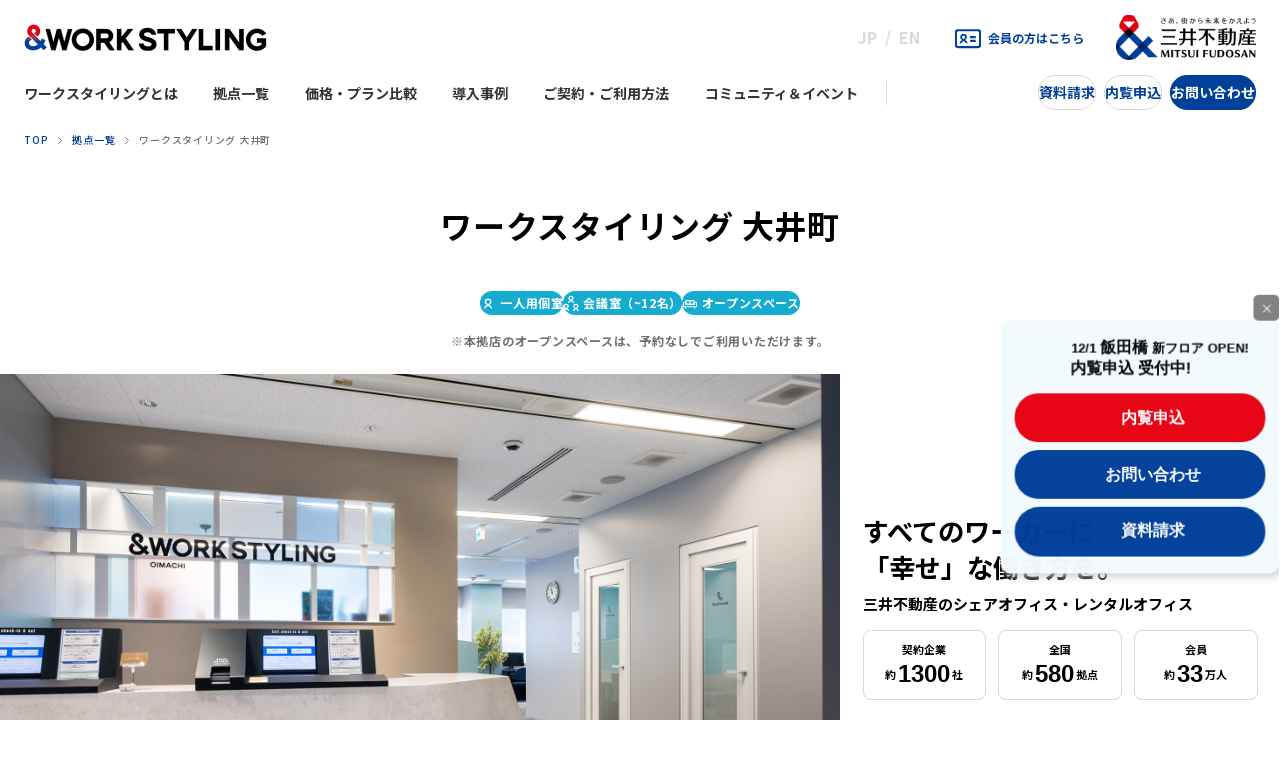

--- FILE ---
content_type: text/html; charset=UTF-8
request_url: https://mf.workstyling.jp/share/office/oimachi/
body_size: 22376
content:

<!DOCTYPE html>
<html lang="ja">
<head>
<!-- Google Tag Manager -->
<script>(function(w,d,s,l,i){w[l]=w[l]||[];w[l].push({'gtm.start':
new Date().getTime(),event:'gtm.js'});var f=d.getElementsByTagName(s)[0],
j=d.createElement(s),dl=l!='dataLayer'?'&l='+l:'';j.async=true;j.src=
'https://www.googletagmanager.com/gtm.js?id='+i+dl;f.parentNode.insertBefore(j,f);
})(window,document,'script','dataLayer','GTM-WBC7WXQ');</script>
<!-- End Google Tag Manager -->
	<meta charset="UTF-8">
	<meta http-equiv="X-UA-Compatible" content="IE=edge">
	<meta name="viewport" content="width=device-width,initial-scale=1.0">
	<meta name="format-detection" content="telephone=no">
	<title>ワークスタイリング 大井町 ｜ SHARE（シェアオフィス） ｜ 三井不動産のオフィスサービス</title>
	<meta name="description" content="大井町にあるシェアオフィス「ワークスタイリング 大井町 (シェアオフィス)」。大井町でシェアオフィスを探している方はぜひご覧ください。「ワークスタイリング」は三井不動産が展開するシェアオフィス・レンタルオフィス・サービスオフィスです。全国約50拠点の駅近オフィスを、10分単位のシンプルな料金でご利用いただけます。シェアオフィスを探している方はぜひご覧ください。" />
	<meta name="keywords" content="大井町,シェアオフィス,レンタルオフィス,サービスオフィス,ワークスタイリング,WORK STYLING">
	<link rel="canonical" href="https://mf.workstyling.jp/share/office/oimachi/">
	<meta property="og:type" content="website">
	<meta property="og:title" content="ワークスタイリング 大井町 ｜ SHARE（シェアオフィス） ｜ 三井不動産のオフィスサービス">
	<meta property="og:description" content="三井不動産が展開するシェアオフィス・レンタルオフィス・サービスオフィス「ワークスタイリング」の公式サイトです。全国約約150拠点の駅近オフィスを、10分単位のシンプルな料金でご利用いただけます。シェアオフィスを探している方はぜひご覧ください。">
		<meta property="og:image" content="https://mf.workstyling.jp/cms/wp-content/themes/ws_202307/img/common/share.png?1801">
		<meta name="twitter:card" content="summary_large_image">
	<meta name="twitter:image" content="https://mf.workstyling.jp/cms/wp-content/themes/ws_202307/img/common/twitter.jpg?1801">
		

	<link rel="apple-touch-icon" href="https://mf.workstyling.jp/cms/wp-content/themes/ws_202307/img/common/apple-touch-icon.png">
	<link rel="icon" href="https://mf.workstyling.jp/cms/wp-content/themes/ws_202307/favicon.ico" type="image/x-icon">
		<link href="https://fonts.googleapis.com/css?family=Noto+Sans+JP:100,300,400,500,700,900&amp;subset=japanese" rel="stylesheet">
	<link href="https://fonts.googleapis.com/css?family=Roboto:400,500,600,700" rel="stylesheet">
<meta name='robots' content='max-image-preview:large' />
<link rel='dns-prefetch' href='//code.jquery.com' />
<link rel="alternate" title="oEmbed (JSON)" type="application/json+oembed" href="https://mf.workstyling.jp/wp-json/oembed/1.0/embed?url=https%3A%2F%2Fmf.workstyling.jp%2Fshare%2Foffice%2Foimachi%2F" />
<link rel="alternate" title="oEmbed (XML)" type="text/xml+oembed" href="https://mf.workstyling.jp/wp-json/oembed/1.0/embed?url=https%3A%2F%2Fmf.workstyling.jp%2Fshare%2Foffice%2Foimachi%2F&#038;format=xml" />
<style id='wp-img-auto-sizes-contain-inline-css' type='text/css'>
img:is([sizes=auto i],[sizes^="auto," i]){contain-intrinsic-size:3000px 1500px}
/*# sourceURL=wp-img-auto-sizes-contain-inline-css */
</style>
<style id='wp-emoji-styles-inline-css' type='text/css'>

	img.wp-smiley, img.emoji {
		display: inline !important;
		border: none !important;
		box-shadow: none !important;
		height: 1em !important;
		width: 1em !important;
		margin: 0 0.07em !important;
		vertical-align: -0.1em !important;
		background: none !important;
		padding: 0 !important;
	}
/*# sourceURL=wp-emoji-styles-inline-css */
</style>
<link rel='stylesheet' id='wp-block-library-css' href='https://mf.workstyling.jp/cms/wp-includes/css/dist/block-library/style.min.css?ver=6.9' type='text/css' media='all' />
<style id='global-styles-inline-css' type='text/css'>
:root{--wp--preset--aspect-ratio--square: 1;--wp--preset--aspect-ratio--4-3: 4/3;--wp--preset--aspect-ratio--3-4: 3/4;--wp--preset--aspect-ratio--3-2: 3/2;--wp--preset--aspect-ratio--2-3: 2/3;--wp--preset--aspect-ratio--16-9: 16/9;--wp--preset--aspect-ratio--9-16: 9/16;--wp--preset--color--black: #000000;--wp--preset--color--cyan-bluish-gray: #abb8c3;--wp--preset--color--white: #ffffff;--wp--preset--color--pale-pink: #f78da7;--wp--preset--color--vivid-red: #cf2e2e;--wp--preset--color--luminous-vivid-orange: #ff6900;--wp--preset--color--luminous-vivid-amber: #fcb900;--wp--preset--color--light-green-cyan: #7bdcb5;--wp--preset--color--vivid-green-cyan: #00d084;--wp--preset--color--pale-cyan-blue: #8ed1fc;--wp--preset--color--vivid-cyan-blue: #0693e3;--wp--preset--color--vivid-purple: #9b51e0;--wp--preset--gradient--vivid-cyan-blue-to-vivid-purple: linear-gradient(135deg,rgb(6,147,227) 0%,rgb(155,81,224) 100%);--wp--preset--gradient--light-green-cyan-to-vivid-green-cyan: linear-gradient(135deg,rgb(122,220,180) 0%,rgb(0,208,130) 100%);--wp--preset--gradient--luminous-vivid-amber-to-luminous-vivid-orange: linear-gradient(135deg,rgb(252,185,0) 0%,rgb(255,105,0) 100%);--wp--preset--gradient--luminous-vivid-orange-to-vivid-red: linear-gradient(135deg,rgb(255,105,0) 0%,rgb(207,46,46) 100%);--wp--preset--gradient--very-light-gray-to-cyan-bluish-gray: linear-gradient(135deg,rgb(238,238,238) 0%,rgb(169,184,195) 100%);--wp--preset--gradient--cool-to-warm-spectrum: linear-gradient(135deg,rgb(74,234,220) 0%,rgb(151,120,209) 20%,rgb(207,42,186) 40%,rgb(238,44,130) 60%,rgb(251,105,98) 80%,rgb(254,248,76) 100%);--wp--preset--gradient--blush-light-purple: linear-gradient(135deg,rgb(255,206,236) 0%,rgb(152,150,240) 100%);--wp--preset--gradient--blush-bordeaux: linear-gradient(135deg,rgb(254,205,165) 0%,rgb(254,45,45) 50%,rgb(107,0,62) 100%);--wp--preset--gradient--luminous-dusk: linear-gradient(135deg,rgb(255,203,112) 0%,rgb(199,81,192) 50%,rgb(65,88,208) 100%);--wp--preset--gradient--pale-ocean: linear-gradient(135deg,rgb(255,245,203) 0%,rgb(182,227,212) 50%,rgb(51,167,181) 100%);--wp--preset--gradient--electric-grass: linear-gradient(135deg,rgb(202,248,128) 0%,rgb(113,206,126) 100%);--wp--preset--gradient--midnight: linear-gradient(135deg,rgb(2,3,129) 0%,rgb(40,116,252) 100%);--wp--preset--font-size--small: 13px;--wp--preset--font-size--medium: 20px;--wp--preset--font-size--large: 36px;--wp--preset--font-size--x-large: 42px;--wp--preset--spacing--20: 0.44rem;--wp--preset--spacing--30: 0.67rem;--wp--preset--spacing--40: 1rem;--wp--preset--spacing--50: 1.5rem;--wp--preset--spacing--60: 2.25rem;--wp--preset--spacing--70: 3.38rem;--wp--preset--spacing--80: 5.06rem;--wp--preset--shadow--natural: 6px 6px 9px rgba(0, 0, 0, 0.2);--wp--preset--shadow--deep: 12px 12px 50px rgba(0, 0, 0, 0.4);--wp--preset--shadow--sharp: 6px 6px 0px rgba(0, 0, 0, 0.2);--wp--preset--shadow--outlined: 6px 6px 0px -3px rgb(255, 255, 255), 6px 6px rgb(0, 0, 0);--wp--preset--shadow--crisp: 6px 6px 0px rgb(0, 0, 0);}:where(.is-layout-flex){gap: 0.5em;}:where(.is-layout-grid){gap: 0.5em;}body .is-layout-flex{display: flex;}.is-layout-flex{flex-wrap: wrap;align-items: center;}.is-layout-flex > :is(*, div){margin: 0;}body .is-layout-grid{display: grid;}.is-layout-grid > :is(*, div){margin: 0;}:where(.wp-block-columns.is-layout-flex){gap: 2em;}:where(.wp-block-columns.is-layout-grid){gap: 2em;}:where(.wp-block-post-template.is-layout-flex){gap: 1.25em;}:where(.wp-block-post-template.is-layout-grid){gap: 1.25em;}.has-black-color{color: var(--wp--preset--color--black) !important;}.has-cyan-bluish-gray-color{color: var(--wp--preset--color--cyan-bluish-gray) !important;}.has-white-color{color: var(--wp--preset--color--white) !important;}.has-pale-pink-color{color: var(--wp--preset--color--pale-pink) !important;}.has-vivid-red-color{color: var(--wp--preset--color--vivid-red) !important;}.has-luminous-vivid-orange-color{color: var(--wp--preset--color--luminous-vivid-orange) !important;}.has-luminous-vivid-amber-color{color: var(--wp--preset--color--luminous-vivid-amber) !important;}.has-light-green-cyan-color{color: var(--wp--preset--color--light-green-cyan) !important;}.has-vivid-green-cyan-color{color: var(--wp--preset--color--vivid-green-cyan) !important;}.has-pale-cyan-blue-color{color: var(--wp--preset--color--pale-cyan-blue) !important;}.has-vivid-cyan-blue-color{color: var(--wp--preset--color--vivid-cyan-blue) !important;}.has-vivid-purple-color{color: var(--wp--preset--color--vivid-purple) !important;}.has-black-background-color{background-color: var(--wp--preset--color--black) !important;}.has-cyan-bluish-gray-background-color{background-color: var(--wp--preset--color--cyan-bluish-gray) !important;}.has-white-background-color{background-color: var(--wp--preset--color--white) !important;}.has-pale-pink-background-color{background-color: var(--wp--preset--color--pale-pink) !important;}.has-vivid-red-background-color{background-color: var(--wp--preset--color--vivid-red) !important;}.has-luminous-vivid-orange-background-color{background-color: var(--wp--preset--color--luminous-vivid-orange) !important;}.has-luminous-vivid-amber-background-color{background-color: var(--wp--preset--color--luminous-vivid-amber) !important;}.has-light-green-cyan-background-color{background-color: var(--wp--preset--color--light-green-cyan) !important;}.has-vivid-green-cyan-background-color{background-color: var(--wp--preset--color--vivid-green-cyan) !important;}.has-pale-cyan-blue-background-color{background-color: var(--wp--preset--color--pale-cyan-blue) !important;}.has-vivid-cyan-blue-background-color{background-color: var(--wp--preset--color--vivid-cyan-blue) !important;}.has-vivid-purple-background-color{background-color: var(--wp--preset--color--vivid-purple) !important;}.has-black-border-color{border-color: var(--wp--preset--color--black) !important;}.has-cyan-bluish-gray-border-color{border-color: var(--wp--preset--color--cyan-bluish-gray) !important;}.has-white-border-color{border-color: var(--wp--preset--color--white) !important;}.has-pale-pink-border-color{border-color: var(--wp--preset--color--pale-pink) !important;}.has-vivid-red-border-color{border-color: var(--wp--preset--color--vivid-red) !important;}.has-luminous-vivid-orange-border-color{border-color: var(--wp--preset--color--luminous-vivid-orange) !important;}.has-luminous-vivid-amber-border-color{border-color: var(--wp--preset--color--luminous-vivid-amber) !important;}.has-light-green-cyan-border-color{border-color: var(--wp--preset--color--light-green-cyan) !important;}.has-vivid-green-cyan-border-color{border-color: var(--wp--preset--color--vivid-green-cyan) !important;}.has-pale-cyan-blue-border-color{border-color: var(--wp--preset--color--pale-cyan-blue) !important;}.has-vivid-cyan-blue-border-color{border-color: var(--wp--preset--color--vivid-cyan-blue) !important;}.has-vivid-purple-border-color{border-color: var(--wp--preset--color--vivid-purple) !important;}.has-vivid-cyan-blue-to-vivid-purple-gradient-background{background: var(--wp--preset--gradient--vivid-cyan-blue-to-vivid-purple) !important;}.has-light-green-cyan-to-vivid-green-cyan-gradient-background{background: var(--wp--preset--gradient--light-green-cyan-to-vivid-green-cyan) !important;}.has-luminous-vivid-amber-to-luminous-vivid-orange-gradient-background{background: var(--wp--preset--gradient--luminous-vivid-amber-to-luminous-vivid-orange) !important;}.has-luminous-vivid-orange-to-vivid-red-gradient-background{background: var(--wp--preset--gradient--luminous-vivid-orange-to-vivid-red) !important;}.has-very-light-gray-to-cyan-bluish-gray-gradient-background{background: var(--wp--preset--gradient--very-light-gray-to-cyan-bluish-gray) !important;}.has-cool-to-warm-spectrum-gradient-background{background: var(--wp--preset--gradient--cool-to-warm-spectrum) !important;}.has-blush-light-purple-gradient-background{background: var(--wp--preset--gradient--blush-light-purple) !important;}.has-blush-bordeaux-gradient-background{background: var(--wp--preset--gradient--blush-bordeaux) !important;}.has-luminous-dusk-gradient-background{background: var(--wp--preset--gradient--luminous-dusk) !important;}.has-pale-ocean-gradient-background{background: var(--wp--preset--gradient--pale-ocean) !important;}.has-electric-grass-gradient-background{background: var(--wp--preset--gradient--electric-grass) !important;}.has-midnight-gradient-background{background: var(--wp--preset--gradient--midnight) !important;}.has-small-font-size{font-size: var(--wp--preset--font-size--small) !important;}.has-medium-font-size{font-size: var(--wp--preset--font-size--medium) !important;}.has-large-font-size{font-size: var(--wp--preset--font-size--large) !important;}.has-x-large-font-size{font-size: var(--wp--preset--font-size--x-large) !important;}
/*# sourceURL=global-styles-inline-css */
</style>

<style id='classic-theme-styles-inline-css' type='text/css'>
/*! This file is auto-generated */
.wp-block-button__link{color:#fff;background-color:#32373c;border-radius:9999px;box-shadow:none;text-decoration:none;padding:calc(.667em + 2px) calc(1.333em + 2px);font-size:1.125em}.wp-block-file__button{background:#32373c;color:#fff;text-decoration:none}
/*# sourceURL=/wp-includes/css/classic-themes.min.css */
</style>
<link rel='stylesheet' id='dashicons-css' href='https://mf.workstyling.jp/cms/wp-includes/css/dashicons.min.css?ver=6.9' type='text/css' media='all' />
<link rel='stylesheet' id='admin-bar-css' href='https://mf.workstyling.jp/cms/wp-includes/css/admin-bar.min.css?ver=6.9' type='text/css' media='all' />
<style id='admin-bar-inline-css' type='text/css'>

    /* Hide CanvasJS credits for P404 charts specifically */
    #p404RedirectChart .canvasjs-chart-credit {
        display: none !important;
    }
    
    #p404RedirectChart canvas {
        border-radius: 6px;
    }

    .p404-redirect-adminbar-weekly-title {
        font-weight: bold;
        font-size: 14px;
        color: #fff;
        margin-bottom: 6px;
    }

    #wpadminbar #wp-admin-bar-p404_free_top_button .ab-icon:before {
        content: "\f103";
        color: #dc3545;
        top: 3px;
    }
    
    #wp-admin-bar-p404_free_top_button .ab-item {
        min-width: 80px !important;
        padding: 0px !important;
    }
    
    /* Ensure proper positioning and z-index for P404 dropdown */
    .p404-redirect-adminbar-dropdown-wrap { 
        min-width: 0; 
        padding: 0;
        position: static !important;
    }
    
    #wpadminbar #wp-admin-bar-p404_free_top_button_dropdown {
        position: static !important;
    }
    
    #wpadminbar #wp-admin-bar-p404_free_top_button_dropdown .ab-item {
        padding: 0 !important;
        margin: 0 !important;
    }
    
    .p404-redirect-dropdown-container {
        min-width: 340px;
        padding: 18px 18px 12px 18px;
        background: #23282d !important;
        color: #fff;
        border-radius: 12px;
        box-shadow: 0 8px 32px rgba(0,0,0,0.25);
        margin-top: 10px;
        position: relative !important;
        z-index: 999999 !important;
        display: block !important;
        border: 1px solid #444;
    }
    
    /* Ensure P404 dropdown appears on hover */
    #wpadminbar #wp-admin-bar-p404_free_top_button .p404-redirect-dropdown-container { 
        display: none !important;
    }
    
    #wpadminbar #wp-admin-bar-p404_free_top_button:hover .p404-redirect-dropdown-container { 
        display: block !important;
    }
    
    #wpadminbar #wp-admin-bar-p404_free_top_button:hover #wp-admin-bar-p404_free_top_button_dropdown .p404-redirect-dropdown-container {
        display: block !important;
    }
    
    .p404-redirect-card {
        background: #2c3338;
        border-radius: 8px;
        padding: 18px 18px 12px 18px;
        box-shadow: 0 2px 8px rgba(0,0,0,0.07);
        display: flex;
        flex-direction: column;
        align-items: flex-start;
        border: 1px solid #444;
    }
    
    .p404-redirect-btn {
        display: inline-block;
        background: #dc3545;
        color: #fff !important;
        font-weight: bold;
        padding: 5px 22px;
        border-radius: 8px;
        text-decoration: none;
        font-size: 17px;
        transition: background 0.2s, box-shadow 0.2s;
        margin-top: 8px;
        box-shadow: 0 2px 8px rgba(220,53,69,0.15);
        text-align: center;
        line-height: 1.6;
    }
    
    .p404-redirect-btn:hover {
        background: #c82333;
        color: #fff !important;
        box-shadow: 0 4px 16px rgba(220,53,69,0.25);
    }
    
    /* Prevent conflicts with other admin bar dropdowns */
    #wpadminbar .ab-top-menu > li:hover > .ab-item,
    #wpadminbar .ab-top-menu > li.hover > .ab-item {
        z-index: auto;
    }
    
    #wpadminbar #wp-admin-bar-p404_free_top_button:hover > .ab-item {
        z-index: 999998 !important;
    }
    
/*# sourceURL=admin-bar-inline-css */
</style>
<script type="text/javascript" src="https://code.jquery.com/jquery-3.7.1.min.js?ver=3.7.1" id="jquery-js"></script>
<script type="text/javascript" src="https://mf.workstyling.jp/cms/wp-content/plugins/stop-user-enumeration/frontend/js/frontend.js?ver=1.7.7" id="stop-user-enumeration-js" defer="defer" data-wp-strategy="defer"></script>
<link rel="EditURI" type="application/rsd+xml" title="RSD" href="https://mf.workstyling.jp/cms/xmlrpc.php?rsd" />
<link rel="canonical" href="https://mf.workstyling.jp/share/office/oimachi/" />
<link rel='shortlink' href='https://mf.workstyling.jp/?p=7483' />
<meta name="cdp-version" content="1.5.0" /><meta name="tec-api-version" content="v1"><meta name="tec-api-origin" content="https://mf.workstyling.jp"><link rel="alternate" href="https://mf.workstyling.jp/wp-json/tribe/events/v1/" />	<link rel="stylesheet" type="text/css" href="https://mf.workstyling.jp/cms/wp-content/themes/ws_202307/css/2020/common.css">
	<link rel="stylesheet" type="text/css" href="https://mf.workstyling.jp/cms/wp-content/themes/ws_202307/assets/css/common.css">
	<link rel="stylesheet" type="text/css" href="https://mf.workstyling.jp/cms/wp-content/themes/ws_202307/assets/css/component.css">

	<link rel="stylesheet" type="text/css" href="https://mf.workstyling.jp/cms/wp-content/themes/ws_202307/css/2020/index.css" media="screen,print">
	<link rel="stylesheet" type="text/css" href="https://mf.workstyling.jp/cms/wp-content/themes/ws_202307/css/2020/news.css" media="screen,print">
	<link rel="stylesheet" type="text/css" href="https://mf.workstyling.jp/cms/wp-content/themes/ws_202307/assets/css/topics/style.css" media="screen,print">

	<link rel="stylesheet" type="text/css" href="https://mf.workstyling.jp/cms/wp-content/themes/ws_202307/assets/css/lib/slick.css" media="screen,print">
	<link rel="stylesheet" type="text/css" href="https://mf.workstyling.jp/cms/wp-content/themes/ws_202307/assets/css/lib/colorbox.css">
	<link rel="stylesheet" type="text/css" href="https://mf.workstyling.jp/cms/wp-content/themes/ws_202307/assets/css/office/style.css" media="screen,print">
<script>_satellite.track("common");</script>
<script src="https://d.shutto-translation.com/trans.js?id=1539"></script>
</head>
<body class="wp-singular cpt_share_office-template-default single single-cpt_share_office postid-7483 wp-theme-ws_202307 tribe-no-js tribe-bar-is-disabled">
<!-- <link rel="stylesheet" type="text/css" href="https://mf.workstyling.jp/cms/wp-content/themes/ws_202307/css/2020/translation.css" media="screen,print"> -->
<div class="l-wrapper">
  
<p class="voiceGuide" role="navigation"><a href="#l-main">本文へ移動</a></p>
<header id="l-header" class="l-header">
  <div class="l-header__inner">

    <div class="l-header__upper">
      <p class="l-header__logo"><a href="/"><img src="https://mf.workstyling.jp/cms/wp-content/themes/ws_202307/assets/images/common/logo_workstyling.png" alt="WORK STYLING"></a></p>
      <div class="l-header__navUtility">
        <ul class="l-header__navUtilityLanguage">
          <li><button data-stt-changelang="ja" data-stt-ignore>JP</button></li>
          <li><button data-stt-changelang="en" data-stt-ignore>EN</button></li>
        </ul>
        <p class="l-header__navUtilityMember u-only-pc"><a href="/share/member/">会員の方はこちら</a></p>
      </div>
      <p class="l-header__logo_mf"><a href="https://www.mitsuifudosan.co.jp/" target="_blank"><img src="https://mf.workstyling.jp/cms/wp-content/themes/ws_202307/assets/images/common/logo_mitsuifudosan.png" alt="三井不動産"></a></p>
    <!-- /l-header__upper --></div>

    <div class="l-navtrigger"><span class="line1"></span><span class="line2"></span><span class="line3"></span></div>

    <div class="l-header__nav">
      <div class="l-header__navUtility u-only-sp">
        <p class="l-header__navUtilityMember"><a href="/member/">会員の方はこちら</a></p>
      </div>

      <nav class="l-globalnav">
        <ul class="l-globalnav__list">
          <li><a href="/about/" class="menuToggle">ワークスタイリングとは<i class="button-open"></i></a>
            <div class="l-globalnav__secondaryNav about">
              <div class="l-globalnav__secondaryNav_inner">
                <div class="l-globalnav__secondaryNav_item">
                  <p class="text_categoryhead"><a href="/about/">ワークスタイリングとは</a></p>
                </div>

                <div class="l-globalnav__secondaryNav_item">
                  <p class="text_categoryhead"><a href="/about/features/">選ばれる理由</a></p>
                </div>

                <div class="l-globalnav__secondaryNav_item">
                  <p class="text_categoryhead"><a href="/facility/">設備</a></p>
                  <ul class="list_link">
                    <li><a href="/facility/#workspace">ワークスペース</a></li>
                    <li><a href="/facility/#equipment">備品</a></li>
                    <li><a href="/facility/#security">セキュリティ</a></li>
                  </ul>
                </div>
              </div>
            </div>
          </li>

          <li><a href="/share/office/" class="menuToggle">拠点一覧<i class="button-open"></i></a>
            <div class="l-globalnav__secondaryNav office">
              <div class="l-globalnav__secondaryNav_inner">
                <div class="l-globalnav__secondaryNav_item">
                  <p class="text_categoryhead"><a href="/share/office/">拠点一覧</a></p>
                </div>
                <!--<div class="l-globalnav__secondaryNav_item">
                  <p class="text_categoryhead"><a href="/office/region/area/">エリア一覧</a></p>
                </div>-->
                <div class="l-globalnav__secondaryNav_item">
                  <p class="text_categoryhead"><a href="/partner/">その他拠点（空港、三井不動産関連施設など）</a></p>
                </div>
              </div>
            </div>
          </li>

          <li><a href="/plan/" class="menuToggle">価格・プラン比較<i class="button-open"></i></a>
            <div class="l-globalnav__secondaryNav plan">
              <div class="l-globalnav__secondaryNav_inner">
                <div class="l-globalnav__secondaryNav_item">
                  <p class="text_categoryhead"><a href="/plan/">価格・プラン比較</a></p>
                </div>
                <div class="l-globalnav__secondaryNav_item">
                  <ul class="list_link_plan">
                    <li><a href="/plan/plan_a/">従量課金プラン（SHARE）</a></li>
                    <li><a href="/plan/plan_b/">専有スペースプラン（FLEX）</a></li>
                    <li><a href="/plan/plan_c/">1拠点使い放題プラン（BASE）</a></li>
                  </ul>
                </div>
              </div>
            </div>
          </li>

          <li><a href="/#case" class="menuToggle">導入事例<i class="button-open"></i></a>
            <div class="l-globalnav__secondaryNav case">
              <div class="l-globalnav__secondaryNav_inner">
                <div class="l-globalnav__secondaryNav_item">
                  <p class="text_categoryhead"><a href="/plan/case/share/">シェアオフィス導入事例</a></p>
                  <p class="text_summary">従量課金プラン（SHARE）をご検討の方</p>
                </div>
                <div class="l-globalnav__secondaryNav_item">
                  <p class="text_categoryhead"><a href="/plan/case/rental/">レンタルオフィス導入事例</a></p>
                  <p class="text_summary">専有スペースプラン（FLEX）/ <br class="u-only-sp">1拠点使い放題プラン（BASE）をご検討の方</p>
                </div>
                <div class="l-globalnav__secondaryNav_item">
                  <p class="text_categoryhead"><a href="/office-column/">お役立ちオフィスコラム</a></p>
                </div>
              </div>
            </div>
          </li>

          <li><a href="/share/member/" class="menuToggle">ご契約・ご利用方法<i class="button-open"></i></a>
            <div class="l-globalnav__secondaryNav howto">
              <div class="l-globalnav__secondaryNav_inner">
                <div class="l-globalnav__secondaryNav_item">
                  <p class="text_categoryhead"><a href="/step/">ご契約の流れ</a></p>
                </div>
                <div class="l-globalnav__secondaryNav_item">
                  <p class="text_categoryhead"><a href="/howto/">ご利用方法</a></p>
                  <ul class="list_link">
                    <li><a href="/howto/#request">ご利用にあたってのお願い</a></li>
                  </ul>
                </div>
                <div class="l-globalnav__secondaryNav_item">
                  <p class="text_categoryhead"><a href="/faq/">よくあるご質問</a></p>
                </div>
              </div>
            </div>
          </li>

          <li><a href="/community/" class="menuToggle">コミュニティ＆イベント<i class="button-open"></i></a>
            <div class="l-globalnav__secondaryNav community">
              <div class="l-globalnav__secondaryNav_inner">
                <div class="l-globalnav__secondaryNav_item">
                  <p class="text_categoryhead"><a href="/community/">コミュニティ＆イベント</a></p>
                  <ul class="list_link">
                    <li><a href="/community/#kikkake">５つのきっかけ</a></li>
                    <li><a href="/community/#manager">コミュニティマネージャー</a></li>
                    <li><a href="/community/#eventreport">イベントレポート</a></li>
                  </ul>
                  <p class="text_categoryhead"><a href="/events/">イベント一覧</a></p>
                </div>
                <div class="l-globalnav__secondaryNav_item">
                  <div class="list_community">
                    <div class="list_community__item">
                      <div class="block_category category1">
                        <p class="text_head">五感で感じる</p>
                        <ul class="list_link">
                          <li><a href="/community/otsukarehana/">おつかれハナです。</a></li>
                          <li><a href="/community/aroma_styling/">アロマスタイリング</a></li>
                          <li><a href="/community/freemug/">FREEMUG</a></li>
                          <li><a href="/community/wakusuku/">ワクスク</a></li>
                        </ul>
                      </div>
                      <div class="block_category category2">
                        <p class="text_head">ゆるくつながる</p>
                        <div class="block_link_flex">
                          <ul class="list_link">
                            <li><a href="/community/konbanwa/">どうも、こんばん話</a></li>
                            <li><a href="/community/saboteria/">さぼテリア</a></li>
                            <li><a href="/community/cross_boundary/">となりの〇〇さん</a></li>
                            <li><a href="/community/otsukarepanda/">おつかれパンダ</a></li>
                          </ul>
                          <ul class="list_link">
                            <li><a href="/community/radio/">わくすたラジオ</a></li>
                            <li><a href="/community/bukatsu/">ワクスタのぶかつ</a></li>
                          </ul>
                        </div>
                      </div>
                    </div>

                    <div class="list_community__item">
                      <div class="block_category category3">
                        <p class="text_head">自分と向き合い、対話する</p>
                        <ul class="list_link">
                          <li><a href="/community/workstyling_listening/">聴いてくれるワークスタイリング</a></li>
                          <li><a href="/community/workshop_career/">キャリアについて考えるワークショップ</a></li>
                          <li><a href="/community/portrait_photography/">ポートレイト写真を撮ってもらおう！の会</a></li>
                        </ul>
                      </div>
                      <div class="block_category category4">
                        <p class="text_head">仲間と解決する</p>
                        <ul class="list_link">
                          <li><a href="/community/community_of_practice/">実践コミュニティ</a></li>
                          <li><a href="/community/everyone_to_ask/">今さら聞けない！をみんなで聞いてみようの会</a></li>
                        </ul>
                      </div>
                      <div class="block_category category5">
                        <p class="text_head">気軽に学ぶ</p>
                        <ul class="list_link">
                          <li><a href="/community/#kigaru">気軽に学ぶ</a></li>
                        </ul>
                      </div>
                    </div>
                    
                  </div>
                </div>
              </div>
            </div>
          </li>
        </ul>
      <!-- /.l-globalnav --></nav>

      <div class="l-header__nav_otherLink">
        <p><a href="/download/">資料請求</a></p>
        <p><a href="/previewform/">内覧申込</a></p>
        <p class="inquiry"><a href="/contactform/">お問い合わせ</a></p>
      <!-- /l-header__nav_otherLink --></div>
    <!-- /l-header__nav --></div>

  </div>
<!-- / .l-header --></header>
<main id="l-main">

	<div class="l-breadcrumb">
    <nav aria-label="BreadcrumbList">
      <ul class="l-breadcrumb__list" itemscope="" itemtype="https://schema.org/BreadcrumbList">
        <li itemprop="itemListElement" itemscope="" itemtype="https://schema.org/ListItem"><a itemprop="item" href="/">TOP</a><meta itemprop="position" content="1"></li>
        <li itemprop="itemListElement" itemscope="" itemtype="https://schema.org/ListItem"><a itemprop="item" href="/share/office/">拠点一覧</a><meta itemprop="position" content="2"></li>
        <li itemprop="itemListElement" itemscope="" itemtype="https://schema.org/ListItem"><span itemprop="item" aria-current="location">ワークスタイリング 大井町</span><meta itemprop="position" content="3"></li>
      </ul>
    </nav>
  <!-- /l-breadcrumb --></div>

  <div class="c-pagetitle">
    <h1>ワークスタイリング 大井町</h1>
  <!-- /c-pagetitle --></div>

	<div class="p-office-contents" id="office-detail">


		
		<div class="c-office-categoryList">
						<ul>
				<li class="oneperson target"><span>一人用個室</span></li>				<li class="meeting-small target"><span>会議室（~12名）</span></li>								<li class="openspace target"><span>オープンスペース</span></li>																			</ul>

			 <!-- 個室のみの拠点 では非表示 -->
				<p class="text-note">※本拠店のオープンスペースは、予約なしでご利用いただけます。</p>
					<!-- /c-office-categoryList --></div>

		<div class="l-section l-section--introduction">
			<div class="l-section__inner">
				
			
			
				<div class="p-introduction-content">
					<div class="p-introduction-content__image">
						<img src="https://mf.workstyling.jp/cms/wp-content/uploads/2021/05/01_entrance_01-4.jpg" alt="エントランス">
					</div>
					<div class="p-introduction-content__text">
						<h2 class="text-title">すべてのワーカーに<br class="u-only-pc">「幸せ」な働き方を。<span class="subtext">三井不動産のシェアオフィス・レンタルオフィス</h2>
						<div class="list-result">
							<div class="list-result__item">
								<p>契約企業<br>約<span class="number">1300</span>社</p>
							</div>
							<div class="list-result__item">
								<p>全国<br>約<span class="number">580</span>拠点</p>
							</div>
							<div class="list-result__item">
								<p>会員<br>約<span class="number">33</span>万人</p>
							</div>
						</div>

						<div class="p-introduction-content__achievements">
							<div class="p-introduction-content__achievements_item">
								<div class="item-inner">
									<p class="text-heading">幸せな働き方を<br>実現できている利用者</p>
									<p class="text-number"><span>76.9</span>%</p>
								</div>
							</div>
							<div class="p-introduction-content__achievements_item">
								<div class="item-inner">
									<p class="text-heading">ワークスタイリングを<br>推奨する利用者</p>
									<p class="text-number"><span>90.8</span>%</p>
								</div>
							</div>
						</div>

						<div class="c-banner-stationwork">
							<a href="/stationwork/">
								<div class="c-banner-stationwork__text">
									<p class="text-subtext">JRのエキナカを中心に展開する<br class="u-only-sp">個室ブース型シェアオフィス</p>
									<p class="text-maintext"><span>STATION WORK</span>も利用できます</p>
								</div>
								<div class="c-banner-stationwork__illust">
									<img src="https://mf.workstyling.jp/cms/wp-content/themes/ws_202307/assets/images/common/bnr_stationwork_il01.svg" alt="">
								</div>
							</a>
						</div>

						<div class="p-introduction-content__achievementsnotes">
							<p>*2025年実施ワークスタイリングご契約者さまアンケートの結果から</p>
						</div>

						<!--<div class="link-contact">
							<p class="preview"><a href="/previewform/"><span>内覧のお申し込み</span></a></p>
							<p class="contact"><a href="/contactform/"><span>お問い合わせ</span></a></p>
						</div>-->
					</div>
				<!-- /p-introduction-content --></div>
				
			</div>
		<!-- /l-section --></div>


		
		<div class="c-office-anchorBlock">
			<div class="c-office-anchorBlock__inner">
				<p class="c-office-anchorBlock__heading"><span>ワークスタイリング 大井町</span></p>
				<div class="c-office-anchorBlock__list">
					<ul>
						<li><a href="#information">拠点詳細</a></li>
						<li><a href="#gallery">フォトギャラリー</a></li>												<li><a href="#priceplan">ご契約プラン</a></li>						<li><a href="#faq">よくあるご質問</a></li>
						<li><a href="#root">ルート案内</a></li>					</ul>
				</div>
			</div>
		<!-- /c-office-anchorBlock --></div>


		<div class="l-section l-section--information" id="information">
			<div class="l-section__inner">
				<h2 class="l-section__title">拠点詳細</h2>

				<div class="p-information-content">
					<div class="p-information-content__left">
						<div class="block-map">
							<iframe src="https://www.google.com/maps/embed?pb=!1m14!1m8!1m3!1d3243.9053206350545!2d139.732424!3d35.605402!3m2!1i1024!2i768!4f13.1!3m3!1m2!1s0x60188b766347c405%3A0xc9b9a5728153fd65!2z44Ov44O844Kv44K544K_44Kk44Oq44Oz44KwIOWkp-S6leeUug!5e0!3m2!1sja!2sjp!4v1755842787655!5m2!1sja!2sjp" width="600" height="450" style="border:0;" allowfullscreen="" loading="lazy" referrerpolicy="no-referrer-when-downgrade"></iframe>						</div>
											</div>
					<div class="p-information-content__right">
						<p class="text-officename">ワークスタイリング 大井町</p>
																		<div class="block-detail">
														<dl>
								<dt>住所</dt>
								<dd>東京都品川区大井1-47-1 NTビル3階</dd>
							</dl>
														<dl>
								<dt>アクセス</dt>
								<dd>大井町駅（JR・東急・りんかい）徒歩3分</dd>
							</dl>
														<dl>
								<dt>営業時間</dt>
								<dd>平日8:00〜21:00<br />
※最終入館 20:00</dd>
							</dl>
														<dl>
								<dt>休業日</dt>
								<dd>土日祝日、年末年始</dd>
							</dl>
														<dl>
								<dt>電話番号</dt>
								<dd>03-3773-6157</dd>
							</dl>
													</div>
											</div>
				<!-- /p-information-content --></div>
			</div>
		<!-- /l-section --></div>


				<div class="l-section l-section--priceplan" id="priceplan">
			<div class="l-section__inner">
				<h2 class="l-section__title">この拠点のご利用料金</h2>
				<p class="p-text-notes">※記載の​金額は​すべて​税抜表示です。​</p>
				
				<div class="p-priceplan-content">
					<div class="p-priceplan-content__item share">
						<p class="text-heading">従量課金プラン<span class="subtext">(SHARE)</span></p>
						<p class="text-price"><span class="strong">300円〜</span>/10分						</p>
						<ul class="list-note">
							<li>※お一人につき10分単位でご利用いただけます。会議室・個室は別途利用料がかかります。</li>
						</ul>
						<p class="c-button"><a href="/plan/plan_a/">詳細をみる</a></p>
					</div>

					
									</div>

				<div class="c-button-container">
					<p class="c-button c-button--white"><a href="#popup-plan-comparison" class="modal-trigger modal-plan no-scroll">プラン比較表</a></p>
					<p class="c-button"><a href="/plan/">価格・プラン比較ページはこちら</a></p>
				</div>

				<div class="c-popup">
					<div class="c-popup-content" id="popup-plan-comparison">
						<div class="p-popup-plan">
							<p class="text-heading">プラン比較表</p>

							<p class="text-scroll u-only-sp"><i class="icon"></i>横にスクロールしてください</p>
							<div class="block-comparison">
								<div class="block-comparison__inner">

									<div class="block-comparison__heading">
										<div class="block-comparison__heading_item">
											<p>&nbsp;</p>
										</div>
										<div class="block-comparison__heading_item share">
											<p>従量課金プラン<br>（SHARE）</p>
										</div>
										<div class="block-comparison__heading_item flex">
											<p>専有スペースプラン<br>（FLEX）</p>
										</div>
										<div class="block-comparison__heading_item base">
											<p>1拠点使い放題プラン<br>（BASE）</p>
										</div>
									</div>

									<div class="block-comparison__body">
										<div class="block-comparison__lists">
											<div class="block-comparison__lists_item">
												<div class="item-heading">
													<div class="item-heading__inner">
														<p>想定用途</p>
													</div>
												</div>
												<div class="item-detail share">
													<div class="item-detail__inner">
														<p>本社がすでにあり、外出や出張時にスポット利用されたい企業さまやハイブリッドワークを実現したい企業さまなど</p>
													</div>
												</div>
												<div class="item-detail flex">
													<div class="item-detail__inner">
														<p>ハイグレードビル登記＋<br>専有スペースをご希望の企業さま</p>
													</div>
												</div>
												<div class="item-detail base">
													<div class="item-detail__inner">
														<p>ハイグレードビルのオープンスペースを拠点としたい企業さま<br>（登記も可能）</p>
													</div>
												</div>
											<!-- /block-comparison__lists_item --></div>

											<div class="block-comparison__lists_item">
												<div class="item-heading">
													<div class="item-heading__inner">
														<p>登記</p>
													</div>
												</div>
												<div class="item-detail share">
													<div class="item-detail__inner">
														<p>×</p>
													</div>
												</div>
												<div class="item-detail flex">
													<div class="item-detail__inner">
														<p>◯</p>
													</div>
												</div>
												<div class="item-detail base">
													<div class="item-detail__inner">
														<p>◯</p>
													</div>
												</div>
											<!-- /block-comparison__lists_item --></div>

											<div class="block-comparison__lists_item">
												<div class="item-heading">
													<div class="item-heading__inner">
														<p>専用個室</p>
													</div>
												</div>
												<div class="item-detail share">
													<div class="item-detail__inner">
														<p>×</p>
													</div>
												</div>
												<div class="item-detail flex">
													<div class="item-detail__inner">
														<p>◯</p>
													</div>
												</div>
												<div class="item-detail base">
													<div class="item-detail__inner">
														<p>×</p>
													</div>
												</div>
											<!-- /block-comparison__lists_item --></div>

											<div class="block-comparison__lists_item">
												<div class="item-heading">
													<div class="item-heading__inner">
														<p>契約対象拠点<span class="text-note">※2025年10月時点</span></p>
													</div>
												</div>
												<div class="item-detail share">
													<div class="item-detail__inner">
														<p>全拠点</p>
													</div>
												</div>
												<div class="item-detail flex">
													<div class="item-detail__inner">
														<p>都内の旗艦拠点 六本木、<br>八重洲など全11拠点<span class="text-note">※2025年度開業予定拠点を​含む</span></p>
													</div>
												</div>
												<div class="item-detail base">
													<div class="item-detail__inner">
														<p>都内の旗艦拠点六本木、八重洲などに加え豊洲や横浜など全19拠点</p>
													</div>
												</div>
											<!-- /block-comparison__lists_item --></div>

											<div class="block-comparison__lists_item">
												<div class="item-heading">
													<div class="item-heading__inner">
														<p>利用可能拠点</p>
													</div>
												</div>
												<div class="item-detail share">
													<div class="item-detail__inner">
														<p>全拠点</p>
													</div>
												</div>
												<div class="item-detail flex">
													<div class="item-detail__inner">
														<p>ご契約拠点の専有スペース・オープンスペース<span class="text-note">※全拠点も従量課金で利用可能</span></p>
													</div>
												</div>
												<div class="item-detail base">
													<div class="item-detail__inner">
														<p>契約拠点のオープンスペース<span class="text-note">※全拠点も従量課金で利用可能</span></p>
													</div>
												</div>
											<!-- /block-comparison__lists_item --></div>

											<div class="block-comparison__lists_item">
												<div class="item-heading">
													<div class="item-heading__inner">
														<p>料金<span class="text-note">※2025年10月時点</span></p>
													</div>
												</div>
												<div class="item-detail share">
													<div class="item-detail__inner">
														<p>従量課金制<span class="text-note">（10分290円/人〜 ＋会議室料など別途）<br>※別途、​月の​利用​人数×500円の​登録管理料が​発生します​（下限5万円）​</span></p>
													</div>
												</div>
												<div class="item-detail flex">
													<div class="item-detail__inner">
														<p>85,000円〜165,000円/月席<span class="text-note">（席数を超えた場合の追加アカウント 40,000円/人）※上限あり</span></p>
													</div>
												</div>
												<div class="item-detail base">
													<div class="item-detail__inner">
														<p>40,000円〜90,000円/月席</p>
													</div>
												</div>
											<!-- /block-comparison__lists_item --></div>

											<div class="block-comparison__lists_item">
												<div class="item-heading">
													<div class="item-heading__inner">
														<p>保証金<br><span class="small">（非課税）</span></p>
													</div>
												</div>
												<div class="item-detail share">
													<div class="item-detail__inner">
														<p>ー</p>
													</div>
												</div>
												<div class="item-detail flex">
													<div class="item-detail__inner">
														<p>原則2ヵ月分</p>
													</div>
												</div>
												<div class="item-detail base">
													<div class="item-detail__inner">
														<p>原則2ヵ月分</p>
													</div>
												</div>
											<!-- /block-comparison__lists_item --></div>

											<div class="block-comparison__lists_item">
												<div class="item-heading">
													<div class="item-heading__inner">
														<p>事務手数料</p>
													</div>
												</div>
												<div class="item-detail share">
													<div class="item-detail__inner">
														<p>ー</p>
													</div>
												</div>
												<div class="item-detail flex">
													<div class="item-detail__inner">
														<p>5,000円/人</p>
													</div>
												</div>
												<div class="item-detail base">
													<div class="item-detail__inner">
														<p>5,000円/人</p>
													</div>
												</div>
											<!-- /block-comparison__lists_item --></div>

											<div class="block-comparison__lists_item">
												<div class="item-heading">
													<div class="item-heading__inner">
														<p>荷物受け取り</p>
													</div>
												</div>
												<div class="item-detail share">
													<div class="item-detail__inner">
														<p>×</p>
													</div>
												</div>
												<div class="item-detail flex">
													<div class="item-detail__inner">
														<p>◯</p>
													</div>
												</div>
												<div class="item-detail base">
													<div class="item-detail__inner">
														<p>◯<span class="text-note">（メールボックスサイズのみ。小包などは不可）</span></p>
													</div>
												</div>
											<!-- /block-comparison__lists_item --></div>

											<div class="block-comparison__lists_item">
												<div class="item-heading">
													<div class="item-heading__inner">
														<p>会議室<br><span class="small">（4名用想定）</span></p>
													</div>
												</div>
												<div class="item-detail share">
													<div class="item-detail__inner">
														<p>600円〜/時間<br>＋従量課金額（同上）</p>
													</div>
												</div>
												<div class="item-detail flex">
													<div class="item-detail__inner">
														<p>2,400円〜/時間<span class="text-note">※契約拠点専用価格</span></p>
													</div>
												</div>
												<div class="item-detail base">
													<div class="item-detail__inner">
														<p>4,200円〜/時間<span class="text-note">※契約拠点専用価格</span></p>
													</div>
												</div>
											<!-- /block-comparison__lists_item --></div>
										</div>
									</div>

								</div>
							</div>
							<p class="p-text-notes">※記載の​金額は​すべて​税抜表示です。​</p>
							<p class="c-button"><a href="/plan/">価格・プラン比較ページはこちら</a></p>
						</div>
					<!-- /c-popup-content --></div>
				<!-- /c-popup --></div>

			</div>
		<!-- /l-section --></div>
		

				<div class="l-section l-section--gallery" id="gallery">
			<div class="l-section__inner">
				<h2 class="l-section__title">フォトギャラリー</h2>
				<p class="p-text-subtitle">ワークスタイリング 大井町</p>

				<div class="p-gallery-content">
					<ul class="p-list-popup">
											<li>
							<a href="#image_16903" class="modal-trigger group-gallery no-scroll">
							<img src="https://mf.workstyling.jp/cms/wp-content/uploads/2021/05/01_entrance_01-4-680x680.jpg" alt="エントランス" />
							</a>
						</li>
											<li>
							<a href="#image_16907" class="modal-trigger group-gallery no-scroll">
							<img src="https://mf.workstyling.jp/cms/wp-content/uploads/2021/05/02_openspace_01-1-680x680.jpg" alt="オープンスペース" />
							</a>
						</li>
											<li>
							<a href="#image_16906" class="modal-trigger group-gallery no-scroll">
							<img src="https://mf.workstyling.jp/cms/wp-content/uploads/2021/05/02_openspace_02-680x680.jpg" alt="オープンスペース" />
							</a>
						</li>
											<li>
							<a href="#image_16905" class="modal-trigger group-gallery no-scroll">
							<img src="https://mf.workstyling.jp/cms/wp-content/uploads/2021/05/02_openspace_03-680x680.jpg" alt="オープンスペース" />
							</a>
						</li>
											<li>
							<a href="#image_16904" class="modal-trigger group-gallery no-scroll">
							<img src="https://mf.workstyling.jp/cms/wp-content/uploads/2021/05/02_openspace_04-680x680.jpg" alt="オープンスペース" />
							</a>
						</li>
											<li>
							<a href="#image_16908" class="modal-trigger group-gallery no-scroll">
							<img src="https://mf.workstyling.jp/cms/wp-content/uploads/2021/05/03_meetingroom_01-680x680.jpg" alt="会議室(~12名)" />
							</a>
						</li>
											<li>
							<a href="#image_16902" class="modal-trigger group-gallery no-scroll">
							<img src="https://mf.workstyling.jp/cms/wp-content/uploads/2021/05/04_privateroom_01-1-680x680.jpg" alt="個室" />
							</a>
						</li>
											<li>
							<a href="#image_16901" class="modal-trigger group-gallery no-scroll">
							<img src="https://mf.workstyling.jp/cms/wp-content/uploads/2021/05/04_privateroom_02-1-680x680.jpg" alt="個室" />
							</a>
						</li>
											<li>
							<a href="#image_16900" class="modal-trigger group-gallery no-scroll">
							<img src="https://mf.workstyling.jp/cms/wp-content/uploads/2021/05/04_privateroom_03-1-680x680.jpg" alt="個室" />
							</a>
						</li>
										<!-- /p-list-popup --></ul>

					<p class="p-button-moreview"><a href="javascript:void(0);"><span>もっと見る</span></a></p>

					<div class="c-popup">
												<div class="c-popup-content" id="image_16903">
							<div class="p-popup-facility">
								<div class="text-heading">
									<p class="text-category">エントランス</p>
									<p class="text-place">（ワークスタイリング 大井町）</p>
								</div>
								<div class="image-scene">
									<img src="https://mf.workstyling.jp/cms/wp-content/uploads/2021/05/01_entrance_01-4.jpg" alt="エントランス" />
								</div>
							</div>
						<!-- /c-popup-content --></div>
												<div class="c-popup-content" id="image_16907">
							<div class="p-popup-facility">
								<div class="text-heading">
									<p class="text-category">オープンスペース</p>
									<p class="text-place">（ワークスタイリング 大井町）</p>
								</div>
								<div class="image-scene">
									<img src="https://mf.workstyling.jp/cms/wp-content/uploads/2021/05/02_openspace_01-1.jpg" alt="オープンスペース" />
								</div>
							</div>
						<!-- /c-popup-content --></div>
												<div class="c-popup-content" id="image_16906">
							<div class="p-popup-facility">
								<div class="text-heading">
									<p class="text-category">オープンスペース</p>
									<p class="text-place">（ワークスタイリング 大井町）</p>
								</div>
								<div class="image-scene">
									<img src="https://mf.workstyling.jp/cms/wp-content/uploads/2021/05/02_openspace_02.jpg" alt="オープンスペース" />
								</div>
							</div>
						<!-- /c-popup-content --></div>
												<div class="c-popup-content" id="image_16905">
							<div class="p-popup-facility">
								<div class="text-heading">
									<p class="text-category">オープンスペース</p>
									<p class="text-place">（ワークスタイリング 大井町）</p>
								</div>
								<div class="image-scene">
									<img src="https://mf.workstyling.jp/cms/wp-content/uploads/2021/05/02_openspace_03.jpg" alt="オープンスペース" />
								</div>
							</div>
						<!-- /c-popup-content --></div>
												<div class="c-popup-content" id="image_16904">
							<div class="p-popup-facility">
								<div class="text-heading">
									<p class="text-category">オープンスペース</p>
									<p class="text-place">（ワークスタイリング 大井町）</p>
								</div>
								<div class="image-scene">
									<img src="https://mf.workstyling.jp/cms/wp-content/uploads/2021/05/02_openspace_04.jpg" alt="オープンスペース" />
								</div>
							</div>
						<!-- /c-popup-content --></div>
												<div class="c-popup-content" id="image_16908">
							<div class="p-popup-facility">
								<div class="text-heading">
									<p class="text-category">会議室(~12名)</p>
									<p class="text-place">（ワークスタイリング 大井町）</p>
								</div>
								<div class="image-scene">
									<img src="https://mf.workstyling.jp/cms/wp-content/uploads/2021/05/03_meetingroom_01.jpg" alt="会議室(~12名)" />
								</div>
							</div>
						<!-- /c-popup-content --></div>
												<div class="c-popup-content" id="image_16902">
							<div class="p-popup-facility">
								<div class="text-heading">
									<p class="text-category">個室</p>
									<p class="text-place">（ワークスタイリング 大井町）</p>
								</div>
								<div class="image-scene">
									<img src="https://mf.workstyling.jp/cms/wp-content/uploads/2021/05/04_privateroom_01-1.jpg" alt="個室" />
								</div>
							</div>
						<!-- /c-popup-content --></div>
												<div class="c-popup-content" id="image_16901">
							<div class="p-popup-facility">
								<div class="text-heading">
									<p class="text-category">個室</p>
									<p class="text-place">（ワークスタイリング 大井町）</p>
								</div>
								<div class="image-scene">
									<img src="https://mf.workstyling.jp/cms/wp-content/uploads/2021/05/04_privateroom_02-1.jpg" alt="個室" />
								</div>
							</div>
						<!-- /c-popup-content --></div>
												<div class="c-popup-content" id="image_16900">
							<div class="p-popup-facility">
								<div class="text-heading">
									<p class="text-category">個室</p>
									<p class="text-place">（ワークスタイリング 大井町）</p>
								</div>
								<div class="image-scene">
									<img src="https://mf.workstyling.jp/cms/wp-content/uploads/2021/05/04_privateroom_03-1.jpg" alt="個室" />
								</div>
							</div>
						<!-- /c-popup-content --></div>
											<!-- /c-popup --></div>
				<!-- /p-gallery-content --></div>

			</div>
		<!-- /l-section --></div>
		

		<div class="l-section l-section--service" id="service">
			<div class="l-section__inner">
				<h2 class="l-section__title">サービス</h2>
				<p class="p-text-subtitle">ワークスタイリング 大井町</p>
				
				
				
				
				
				
				
				
				
								<div class="p-service-content">
					<div class="p-service-content__item">
						<p class="item-heading">全プラン共通サービス</p>
						<ul class="p-service-iconList" data-column-pc="6">
							<li>
								<a href="#popup-service-telephonebooth" class="modal-trigger modal-service no-scroll">
									<span class="image-icon"><img src="https://mf.workstyling.jp/cms/wp-content/themes/ws_202307/assets/images/office/service_icon_telephonebooth.png" alt=""></span><span class="text-caption">電話ブース</span>
								</a>
							</li>
							<li>
								<a href="#popup-service-privateroom" class="modal-trigger modal-service no-scroll">
									<span class="image-icon"><img src="https://mf.workstyling.jp/cms/wp-content/themes/ws_202307/assets/images/office/service_icon_privateroom.png" alt=""></span><span class="text-caption">個室</span>
								</a>
							</li>
							<li>
								<a href="#popup-service-reception" class="modal-trigger modal-service no-scroll">
									<span class="image-icon"><img src="https://mf.workstyling.jp/cms/wp-content/themes/ws_202307/assets/images/office/service_icon_reception.png" alt=""></span><span class="text-caption">受付クルーの<br>サポート</span>
								</a>
							</li>
							<li>
								<a href="#popup-service-conferenceroom" class="modal-trigger modal-service no-scroll">
									<span class="image-icon"><img src="https://mf.workstyling.jp/cms/wp-content/themes/ws_202307/assets/images/office/service_icon_conferenceroom.png" alt=""></span><span class="text-caption">カンファレンス<br>ルーム</span>
								</a>
							</li>
							<li>
								<a href="#popup-service-wifi" class="modal-trigger modal-service no-scroll">
									<span class="image-icon"><img src="https://mf.workstyling.jp/cms/wp-content/themes/ws_202307/assets/images/office/service_icon_wifi.png" alt=""></span><span class="text-caption">Wifi</span>
								</a>
							</li>
							<li>
								<a href="#popup-service-meetingroom" class="modal-trigger modal-service no-scroll">
									<span class="image-icon"><img src="https://mf.workstyling.jp/cms/wp-content/themes/ws_202307/assets/images/office/service_icon_meetingroom.png" alt=""></span><span class="text-caption">会議室</span>
								</a>
							</li>
							<li>
								<a href="#popup-service-copymachine" class="modal-trigger modal-service no-scroll">
									<span class="image-icon"><img src="https://mf.workstyling.jp/cms/wp-content/themes/ws_202307/assets/images/office/service_icon_copymachine.png" alt=""></span><span class="text-caption">複合機</span>
								</a>
							</li>
							<li>
								<a href="#popup-service-eating" class="modal-trigger modal-service no-scroll">
									<span class="image-icon"><img src="https://mf.workstyling.jp/cms/wp-content/themes/ws_202307/assets/images/office/service_icon_eating.png" alt=""></span><span class="text-caption">ドリンク・<br>カフェコーナー</span>
								</a>
							</li>
							<li>
								<a href="#popup-service-equipment" class="modal-trigger modal-service no-scroll">
									<span class="image-icon"><img src="https://mf.workstyling.jp/cms/wp-content/themes/ws_202307/assets/images/office/service_icon_equipment.png" alt=""></span><span class="text-caption">貸し出し備品</span>
								</a>
							</li>
							<li>
								<a href="#popup-service-openspace" class="modal-trigger modal-service no-scroll">
									<span class="image-icon"><img src="https://mf.workstyling.jp/cms/wp-content/themes/ws_202307/assets/images/office/service_icon_openspace.png" alt=""></span><span class="text-caption">オープン<br>スペース</span>
								</a>
							</li>
						</ul>
					</div>
				<!-- /p-service-content --></div>

				<div class="c-popup">
					<div class="c-popup-content" id="popup-service-telephonebooth">
						<div class="p-popup-service">
							<p class="text-heading">電話ブース</p>
							<p class="image-icon"><img src="https://mf.workstyling.jp/cms/wp-content/themes/ws_202307/assets/images/office/service_icon_telephonebooth.png" alt=""></p>
							<p class="text-description">予約不要で短時間のお電話ができるブースです。</p>
						</div>
					<!-- /c-popup-content --></div>

					<div class="c-popup-content" id="popup-service-privateroom">
						<div class="p-popup-service">
							<p class="text-heading">個室</p>
							<p class="image-icon"><img src="https://mf.workstyling.jp/cms/wp-content/themes/ws_202307/assets/images/office/service_icon_privateroom.png" alt=""></p>
							<p class="text-description">予約制で10分単位で使える一人用の個室です。</p>
						</div>
					<!-- /c-popup-content --></div>

					<div class="c-popup-content" id="popup-service-reception">
						<div class="p-popup-service">
							<p class="text-heading">受付クルーのサポート</p>
							<p class="image-icon"><img src="https://mf.workstyling.jp/cms/wp-content/themes/ws_202307/assets/images/office/service_icon_reception.png" alt=""></p>
							<p class="text-description">受付にクルーがいる拠点で直接ご質問いただけます。</p>
						</div>
					<!-- /c-popup-content --></div>

					<div class="c-popup-content" id="popup-service-conferenceroom">
						<div class="p-popup-service">
							<p class="text-heading">カンファレンスルーム</p>
							<p class="image-icon"><img src="https://mf.workstyling.jp/cms/wp-content/themes/ws_202307/assets/images/office/service_icon_conferenceroom.png" alt=""></p>
							<p class="text-description">30～78人の大規模な会議や会合にお使いいただけるお部屋です。</p>
						</div>
					<!-- /c-popup-content --></div>

					<div class="c-popup-content" id="popup-service-wifi">
						<div class="p-popup-service">
							<p class="text-heading">Wifi</p>
							<p class="image-icon"><img src="https://mf.workstyling.jp/cms/wp-content/themes/ws_202307/assets/images/office/service_icon_wifi.png" alt=""></p>
							<p class="text-description">無線Wi-Fiをどなたでも無料でお使いいただけます。</p>
						</div>
					<!-- /c-popup-content --></div>

					<div class="c-popup-content" id="popup-service-meetingroom">
						<div class="p-popup-service">
							<p class="text-heading">会議室</p>
							<p class="image-icon"><img src="https://mf.workstyling.jp/cms/wp-content/themes/ws_202307/assets/images/office/service_icon_meetingroom.png" alt=""></p>
							<p class="text-description">予約制で10分単位で使える2～12人用の会議室です。</p>
						</div>
					<!-- /c-popup-content --></div>

					<div class="c-popup-content" id="popup-service-copymachine">
						<div class="p-popup-service">
							<p class="text-heading">複合機</p>
							<p class="image-icon"><img src="https://mf.workstyling.jp/cms/wp-content/themes/ws_202307/assets/images/office/service_icon_copymachine.png" alt=""></p>
							<p class="text-description">有料でご自身のPCからプリントやコピーができます。</p>
						</div>
					<!-- /c-popup-content --></div>

					<div class="c-popup-content" id="popup-service-eating">
						<div class="p-popup-service">
							<p class="text-heading">ドリンク・カフェコーナー</p>
							<p class="image-icon"><img src="https://mf.workstyling.jp/cms/wp-content/themes/ws_202307/assets/images/office/service_icon_eating.png" alt=""></p>
							<p class="text-description">無料でコーヒーやお菓子をお召し上がりいただけます。</p>
						</div>
					<!-- /c-popup-content --></div>

					<div class="c-popup-content" id="popup-service-equipment">
						<div class="p-popup-service">
							<p class="text-heading">貸し出し備品</p>
							<p class="image-icon"><img src="https://mf.workstyling.jp/cms/wp-content/themes/ws_202307/assets/images/office/service_icon_equipment.png" alt=""></p>
							<p class="text-description">無料で充電器や文房具をいつでもお使いいただけます。</p>
						</div>
					<!-- /c-popup-content --></div>

					<div class="c-popup-content" id="popup-service-openspace">
						<div class="p-popup-service">
							<p class="text-heading">オープンスペース</p>
							<p class="image-icon"><img src="https://mf.workstyling.jp/cms/wp-content/themes/ws_202307/assets/images/office/service_icon_openspace.png" alt=""></p>
							<p class="text-description">予約不要で空いているお席をお使いいただけます。</p>
						</div>
					<!-- /c-popup-content --></div>

				<!-- /c-popup --></div>
				
				
				
				
			</div>
		<!-- /l-section --></div>

		
		
		<div class="l-section l-section--faq" id="faq">
			<div class="l-section__inner">
				<h2 class="l-section__title">よくあるご質問</h2>

				<div class="p-faq-content">
					<div class="p-faq-content__detail">
						<div class="p-faq-content__detail_item">
							<div class="p-faq__list">
								
																<div class="p-faq__list_item" data-plan="Aプラン, Bプラン, Cプラン">
									<div class="p-faq__question js-accordion-heading"><a href="javascript:void(0);"><span class="p-faq__q">Q.</span>どんなサービスがあるか、自分が探している商品があるか知りたい。<i class="icon-open"></i></a></div>
									<div class="p-faq__answer js-accordion-body">
										<div class="p-faq__answerWrapper">
											<span class="p-faq__a">A.</span><p>ワークスタイリングには現在、従量課金プラン（SHARE）・専有スペースプラン（FLEX）・1拠点使い放題プラン（BASE）の3つのプランがございます。</p>
<p>詳細は各プランの詳細ページをご確認ください。直接説明をお聞きになりたい場合は、お問い合わせフォームよりお問い合わせください。</p>
																																<a href="/plan/" target="_blank" rel="noreferrer" class="p-faq__answerLink ">価格・プランの詳細はこちら</a>
																						<a href="/contactform/" target="_blank" rel="noreferrer" class="p-faq__answerLink ">お問い合わせフォームはこちら</a>
																															</div>
									</div>
								</div>
																<div class="p-faq__list_item" data-plan="Aプラン, Bプラン, Cプラン">
									<div class="p-faq__question js-accordion-heading"><a href="javascript:void(0);"><span class="p-faq__q">Q.</span>料金が知りたい。<i class="icon-open"></i></a></div>
									<div class="p-faq__answer js-accordion-body">
										<div class="p-faq__answerWrapper">
											<span class="p-faq__a">A.</span><p>詳細は各プランの詳細ページをご確認ください。直接説明をお聞きになりたい場合は、お問い合わせフォームよりお問い合わせください。<br />
価格・プランの詳細はこちら</p>
																																<a href="/plan/plan_a/" target="_blank" rel="noreferrer" class="p-faq__answerLink ">従量課金プラン（SHARE）</a>
																						<a href="/plan/plan_b/" target="_blank" rel="noreferrer" class="p-faq__answerLink ">専有スペースプラン（FLEX）</a>
																						<a href="/plan/plan_c/" target="_blank" rel="noreferrer" class="p-faq__answerLink ">1拠点使い放題プラン（BASE）</a>
																						<a href="/contactform/" target="_blank" rel="noreferrer" class="p-faq__answerLink ">お問い合わせフォームはこちら</a>
																															</div>
									</div>
								</div>
																<div class="p-faq__list_item" data-plan="Bプラン">
									<div class="p-faq__question js-accordion-heading"><a href="javascript:void(0);"><span class="p-faq__q">Q.</span>専有スペースプラン（FLEX）の利用料金に含まれるものを教えてください。<i class="icon-open"></i></a></div>
									<div class="p-faq__answer js-accordion-body">
										<div class="p-faq__answerWrapper">
											<span class="p-faq__a">A.</span><p>専有スペースプラン（FLEX）ご契約の場合は、以下が利用料金に含まれます。<br />
    ・オフィス家具（デスク・チェア・キャビネット・ゴミ箱）<br />
    ・内線電話（受付⇔FLEXスペース）<br />
    ・高セキュリティWi-Fi（ベストエフォート1Ｇタイプ）<br />
    ・電気代・水道代・時間内空調費（平日8:00～18:00）<br />
    ・清掃サービス<br />
    ・コーヒー・紅茶・お菓子などのリフレッシュメント<br />
    ・パントリー・電話ブース・喫煙室<br />
    ・郵送・宅配便受け取り（平日9:00〜17:00）<br />
    ・専有スペースプラン（FLEX）契約拠点内の複合機利用（プリント、コピー）白黒・カラーともに無料、スキャンは全拠点で無料・サインプレート（社名掲出）<br />
    ・ご契約拠点の従量課金プラン（SHARE）エリアオープンスペース利用<br />
    ・従量課金プラン（SHARE）エリアの無料利用枠、専有スペースプラン（FLEX）エリア内会議室無料利用枠を提供</p>
																				</div>
									</div>
								</div>
																<div class="p-faq__list_item" data-plan="Aプラン, Bプラン">
									<div class="p-faq__question js-accordion-heading"><a href="javascript:void(0);"><span class="p-faq__q">Q.</span>初期費用はかかりますか？<i class="icon-open"></i></a></div>
									<div class="p-faq__answer js-accordion-body">
										<div class="p-faq__answerWrapper">
											<span class="p-faq__a">A.</span><p>専有スペースプラン（FLEX）・1拠点使い放題プラン（BASE）をご契約の場合は、初期費用として保証金（月額利用料2ヵ月分）と事務手数料（5,000円/人）が必要となります。<br />
敷金や入居工事は不要です。また、オフィス家具（デスク・チェア・キャビネット・ゴミ箱）や複合機などのビジネスツール、高セキュリティWi-Fiなどは備え付けとなっており、すぐに業務を開始いただけます。<br />
&#8212;&#8212;&#8212;&#8212;&#8212;&#8212;&#8212;&#8212;<br />
従量課金プラン（SHARE）をご契約の場合は、初期費用は不要です。<br />
ご利用には登録管理料（月額）、入室料（従量課金制）、会議室・個室利用料（従量課金制）がかかります。</p>
<p>直接説明をお聞きになりたい場合は、お問い合わせフォームよりお問い合わせください。</p>
																																<a href="/contactform/" target="_blank" rel="noreferrer" class="p-faq__answerLink ">お問い合わせフォームはこちら</a>
																															</div>
									</div>
								</div>
																<div class="p-faq__list_item" data-plan="Aプラン, Bプラン, Cプラン">
									<div class="p-faq__question js-accordion-heading"><a href="javascript:void(0);"><span class="p-faq__q">Q.</span>サービスについてのパンフレットが欲しい。<i class="icon-open"></i></a></div>
									<div class="p-faq__answer js-accordion-body">
										<div class="p-faq__answerWrapper">
											<span class="p-faq__a">A.</span><p>こちらのページから資料ダウンロードが可能です。</p>
																																<a href="/download/" target="_blank" rel="noreferrer" class="p-faq__answerLink ">資料ダウンロード</a>
																															</div>
									</div>
								</div>
																<div class="p-faq__list_item" data-plan="Aプラン">
									<div class="p-faq__question js-accordion-heading"><a href="javascript:void(0);"><span class="p-faq__q">Q.</span>シェアオフィスの個人利用はできますか？<i class="icon-open"></i></a></div>
									<div class="p-faq__answer js-accordion-body">
										<div class="p-faq__answerWrapper">
											<span class="p-faq__a">A.</span><p>法人専用のシェアオフィスとなっておりますので、個人利用はできかねます。<br />
法人設立をご検討の方は、【1拠点使い放題プラン（BASE）】をご契約いただけます。</p>
<p>直接説明をお聞きになりたい場合は、お問い合わせフォームよりお問い合わせください。</p>
																																<a href="/contactform/" target="_blank" rel="noreferrer" class="p-faq__answerLink ">お問い合わせフォームはこちら</a>
																															</div>
									</div>
								</div>
																<div class="p-faq__list_item" data-plan="Aプラン">
									<div class="p-faq__question js-accordion-heading"><a href="javascript:void(0);"><span class="p-faq__q">Q.</span>未契約ですが、シェアオフィスのドロップイン利用はできますか？<i class="icon-open"></i></a></div>
									<div class="p-faq__answer js-accordion-body">
										<div class="p-faq__answerWrapper">
											<span class="p-faq__a">A.</span><p>会員専用のシェアオフィスとなっておりますので、ドロップイン利用はできかねます。<br />
会員契約をご希望の方はお問い合わせください。</p>
																																<a href="/contactform/" target="_blank" rel="noreferrer" class="p-faq__answerLink ">お問い合わせフォームはこちら</a>
																															</div>
									</div>
								</div>
																<div class="p-faq__list_item" data-plan="Aプラン, Bプラン, Cプラン">
									<div class="p-faq__question js-accordion-heading"><a href="javascript:void(0);"><span class="p-faq__q">Q.</span>営業時間を教えてください。<i class="icon-open"></i></a></div>
									<div class="p-faq__answer js-accordion-body">
										<div class="p-faq__answerWrapper">
											<span class="p-faq__a">A.</span><p>営業時間は平日8：00～21：00となります。<br />
一部の拠点では土日祝日も10:00〜18:00にて営業しております。<br />
拠点によって営業時間が異なる場合がございます。詳しくはWEBサイトの「拠点一覧」の各拠点ページからご確認ください。</p>
<p>土日祝日の営業拠点は下記の通りです。<br />
【従量課金プラン（SHARE）拠点】<br />
東京ミッドタウン八重洲、銀座、新宿東口、二子玉川、ららテラス武蔵小杉店、新大阪（土曜日のみ営業）<br />
※東京ミッドタウン八重洲は、一部の個室・会議室のみ利用可となります。ご利用の際は事前予約をお願いいたします。 </p>
<p>【個室のみの拠点】<br />
自由が丘、中野、アーバンドックららぽーと豊洲店、錦糸町、荻窪、センター北、ららぽーと柏の葉店、浦和</p>
																																<a href="/share/office/" target="_blank" rel="noreferrer" class="p-faq__answerLink ">拠点一覧はこちら</a>
																															</div>
									</div>
								</div>
																<div class="p-faq__list_item" data-plan="Bプラン">
									<div class="p-faq__question js-accordion-heading"><a href="javascript:void(0);"><span class="p-faq__q">Q.</span>何名から利用可能ですか？<i class="icon-open"></i></a></div>
									<div class="p-faq__answer js-accordion-body">
										<div class="p-faq__answerWrapper">
											<span class="p-faq__a">A.</span><p>1名からご利用可能です。<br />
ただし拠点と区画によって異なる場合がございますので、詳細はお問い合わせよりご相談ください。</p>
																																<a href="/contactform/" target="_blank" rel="noreferrer" class="p-faq__answerLink ">お問い合わせフォームはこちら</a>
																															</div>
									</div>
								</div>
																<div class="p-faq__list_item" data-plan="Aプラン, Bプラン, Cプラン">
									<div class="p-faq__question js-accordion-heading"><a href="javascript:void(0);"><span class="p-faq__q">Q.</span>法人登記は可能ですか？<i class="icon-open"></i></a></div>
									<div class="p-faq__answer js-accordion-body">
										<div class="p-faq__answerWrapper">
											<span class="p-faq__a">A.</span><p>専有スペースプラン（FLEX）または1拠点使い放題プラン（BASE）をご利用の企業さまは法人登記が可能です。従量課金プラン（SHARE）では登記いただけません。</p>
<p>詳細は各プランの詳細ページをご確認ください。直接説明をお聞きになりたい場合は、お問い合わせフォームよりお問い合わせください。</p>
<p>価格・プランの詳細はこちら</p>
																																<a href="/plan/plan_a/" target="_blank" rel="noreferrer" class="p-faq__answerLink ">従量課金プラン（SHARE）</a>
																						<a href="/plan/plan_b/" target="_blank" rel="noreferrer" class="p-faq__answerLink ">専有スペースプラン（FLEX）</a>
																						<a href="/plan/plan_c/" target="_blank" rel="noreferrer" class="p-faq__answerLink ">1拠点使い放題プラン（BASE）</a>
																						<a href="https://mf.workstyling.jp/contactform" target="_blank" rel="noreferrer" class="p-faq__answerLink ">お問い合わせフォームはこちら</a>
																															</div>
									</div>
								</div>
																<div class="p-faq__list_item" data-plan="Aプラン, Bプラン, Cプラン">
									<div class="p-faq__question js-accordion-heading"><a href="javascript:void(0);"><span class="p-faq__q">Q.</span>個室はありますか？<i class="icon-open"></i></a></div>
									<div class="p-faq__answer js-accordion-body">
										<div class="p-faq__answerWrapper">
											<span class="p-faq__a">A.</span><p>半個室、施錠可能な完全個室のご用意がございます。<br />
個室のみの拠点には施錠可能な完全個室のみをご用意しております。</p>
<p>完全個室をご利用される場合は、会員サイトからのご予約が必要となります。</p>
																																<a href="https://www.workstyling.jp/" target="_blank" rel="noreferrer" class="p-faq__answerLink ">会員サイトはこちら</a>
																															</div>
									</div>
								</div>
																<div class="p-faq__list_item" data-plan="Aプラン, Bプラン, Cプラン">
									<div class="p-faq__question js-accordion-heading"><a href="javascript:void(0);"><span class="p-faq__q">Q.</span>会議室は利用できますか？別途費用が発生しますか？<i class="icon-open"></i></a></div>
									<div class="p-faq__answer js-accordion-body">
										<div class="p-faq__answerWrapper">
											<span class="p-faq__a">A.</span><p>会議室をご利用の場合には別途料金が発生いたします。<br />
従量課金制となっており、会議室によって料金が異なります。詳細は会員サイトよりご確認ください。会議室は予約が必要となります。</p>
																																<a href="https://www.workstyling.jp/" target="_blank" rel="noreferrer" class="p-faq__answerLink ">会員サイトはこちら</a>
																															</div>
									</div>
								</div>
																<div class="p-faq__list_item" data-plan="Aプラン">
									<div class="p-faq__question js-accordion-heading"><a href="javascript:void(0);"><span class="p-faq__q">Q.</span>会員以外のゲスト利用は可能ですか？<i class="icon-open"></i></a></div>
									<div class="p-faq__answer js-accordion-body">
										<div class="p-faq__answerWrapper">
											<span class="p-faq__a">A.</span><p>従量課金プラン（SHARE）のオープンスペース・会議室のみご利用いただけます。<br />
事前登録いただくか、当日セルフチェックイン機でゲストさま情報を入力いただくことでゲスト利用が可能となります。 ゲストさまのみでのご利用はお断りしております。</p>
																				</div>
									</div>
								</div>
																<div class="p-faq__list_item" data-plan="Aプラン, Bプラン, Cプラン">
									<div class="p-faq__question js-accordion-heading"><a href="javascript:void(0);"><span class="p-faq__q">Q.</span>セキュリティについて教えてください。<i class="icon-open"></i></a></div>
									<div class="p-faq__answer js-accordion-body">
										<div class="p-faq__answerWrapper">
											<span class="p-faq__a">A.</span><p>クルーによる有人管理や、セキュリティカメラによる警備、サウンドマスキングシステムによる音漏れ防止など、安心してビジネスに取り組める高品質なセキュリティ設備を有しております。<br />
また入退館はICカードで管理しておりますので、万一紛失した際には遠隔操作で停止することも可能です。</p>
<p>参考：三井不動産の法人向けシェアオフィス「ワークスタイリング」が業界初、4年連続での最高レベル（トリプルスター）のセキュリティ認証を取得<br />
<a href="https://mf.workstyling.jp/topics/msw-4tss/">https://mf.workstyling.jp/topics/msw-4tss/</a><br />
※QRコードは（株）デンソーウェーブの登録商標です。</p>
																				</div>
									</div>
								</div>
																<div class="p-faq__list_item" data-plan="Aプラン, Bプラン, Cプラン">
									<div class="p-faq__question js-accordion-heading"><a href="javascript:void(0);"><span class="p-faq__q">Q.</span>ネットワーク回線について教えてください。<i class="icon-open"></i></a></div>
									<div class="p-faq__answer js-accordion-body">
										<div class="p-faq__answerWrapper">
											<span class="p-faq__a">A.</span><p>高セキュリティの共用Wi-Fiがございます。また、専有スペースプラン（FLEX）をご契約の場合は、専用回線の設置が可能ですので、ご相談ください。</p>
																				</div>
									</div>
								</div>
																<div class="p-faq__list_item" data-plan="Aプラン, Bプラン, Cプラン">
									<div class="p-faq__question js-accordion-heading"><a href="javascript:void(0);"><span class="p-faq__q">Q.</span>契約の流れを知りたい。<i class="icon-open"></i></a></div>
									<div class="p-faq__answer js-accordion-body">
										<div class="p-faq__answerWrapper">
											<span class="p-faq__a">A.</span><p>プランごとの契約の流れは以下の通りです。</p>
<p>従量課金プラン（SHARE）：お申込み～審査・ご契約～システム利用者登録～ご利用開始<br />
専有スペースプラン（FLEX）：お申込み～審査・ご契約～ご入居説明～ご利用開始<br />
1拠点使い放題プラン（BASE）：お申込み～審査・ご契約～ご利用説明～ご利用開始</p>
<p>詳細は各プランの詳細ページをご確認ください。直接説明をお聞きになりたい場合は、お問い合わせフォームよりお問い合わせください。</p>
<p>価格・プランの詳細はこちら</p>
																																<a href="/plan/plan_a/" target="_blank" rel="noreferrer" class="p-faq__answerLink ">従量課金プラン（SHARE）</a>
																						<a href="/plan/plan_b/" target="_blank" rel="noreferrer" class="p-faq__answerLink ">専有スペースプラン（FLEX）</a>
																						<a href="/plan/plan_c/" target="_blank" rel="noreferrer" class="p-faq__answerLink ">1拠点使い放題プラン（BASE）</a>
																						<a href="/contactform/" target="_blank" rel="noreferrer" class="p-faq__answerLink ">お問い合わせフォームはこちら</a>
																															</div>
									</div>
								</div>
																<div class="p-faq__list_item" data-plan="Aプラン, Bプラン, Cプラン">
									<div class="p-faq__question js-accordion-heading"><a href="javascript:void(0);"><span class="p-faq__q">Q.</span>申し込みから利用開始まで、どのくらいかかりますか？<i class="icon-open"></i></a></div>
									<div class="p-faq__answer js-accordion-body">
										<div class="p-faq__answerWrapper">
											<span class="p-faq__a">A.</span><p>お申し込みいただいてから、最短2週間でご利用が可能となります。ご契約前に当社の審査およびご面談等がございます。</p>
																				</div>
									</div>
								</div>
																<div class="p-faq__list_item" data-plan="Aプラン, Bプラン, Cプラン">
									<div class="p-faq__question js-accordion-heading"><a href="javascript:void(0);"><span class="p-faq__q">Q.</span>内覧をしたい。<i class="icon-open"></i></a></div>
									<div class="p-faq__answer js-accordion-body">
										<div class="p-faq__answerWrapper">
											<span class="p-faq__a">A.</span><p>内覧希望申込フォームより、お申し込みください。</p>
																																<a href="https://mf.workstyling.jp/previewform/" target="_blank" rel="noreferrer" class="p-faq__answerLink ">内覧希望申込フォームはこちら</a>
																															</div>
									</div>
								</div>
																<div class="p-faq__list_item" data-plan="Aプラン, Bプラン, Cプラン">
									<div class="p-faq__question js-accordion-heading"><a href="javascript:void(0);"><span class="p-faq__q">Q.</span>今日内覧をしたいのですが、可能ですか？<i class="icon-open"></i></a></div>
									<div class="p-faq__answer js-accordion-body">
										<div class="p-faq__answerWrapper">
											<span class="p-faq__a">A.</span><p>内覧は原則2営業日後以降でご希望ください。<br />
どうしても今日、明日で内覧したい場合はお電話にてお問い合わせください。</p>
<p>お問い合わせ電話番号はこちら<br />
0120-351-720</p>
																				</div>
									</div>
								</div>
																<div class="p-faq__list_item" data-plan="Bプラン">
									<div class="p-faq__question js-accordion-heading"><a href="javascript:void(0);"><span class="p-faq__q">Q.</span>各拠点の空き状況を知りたい。<i class="icon-open"></i></a></div>
									<div class="p-faq__answer js-accordion-body">
										<div class="p-faq__answerWrapper">
											<span class="p-faq__a">A.</span><p>お問い合わせフォームより、お問い合わせください。</p>
																																<a href="https://mf.workstyling.jp/contactform/" target="_blank" rel="noreferrer" class="p-faq__answerLink ">お問い合わせフォームはこちら</a>
																															</div>
									</div>
								</div>
																<div class="p-faq__list_item" data-plan="Aプラン, Bプラン, Cプラン">
									<div class="p-faq__question js-accordion-heading"><a href="javascript:void(0);"><span class="p-faq__q">Q.</span>契約に関して、業種の制限はありますか？<i class="icon-open"></i></a></div>
									<div class="p-faq__answer js-accordion-body">
										<div class="p-faq__answerWrapper">
											<span class="p-faq__a">A.</span><p>業種について制限はございませんが、ご利用用途やビジネス詳細をお伺いした上で最終的にご回答をさせていただきます。</p>
<p>詳細は、お問い合わせフォームよりお問い合わせください。</p>
																																<a href="https://mf.workstyling.jp/contactform/" target="_blank" rel="noreferrer" class="p-faq__answerLink ">お問い合わせフォームはこちら</a>
																															</div>
									</div>
								</div>
																<div class="p-faq__list_item" data-plan="Aプラン, Bプラン, Cプラン">
									<div class="p-faq__question js-accordion-heading"><a href="javascript:void(0);"><span class="p-faq__q">Q.</span>契約期間は選べますか？最短どのくらいから契約できますか？<i class="icon-open"></i></a></div>
									<div class="p-faq__answer js-accordion-body">
										<div class="p-faq__answerWrapper">
											<span class="p-faq__a">A.</span><p>最短1ヵ月からご利用可能です。<br />
お客さまのご要望にあわせて、柔軟に提案させていただきます。</p>
<p>直接説明をお聞きになりたい場合は、お問い合わせフォームよりお問い合わせください。</p>
																																<a href="https://mf.workstyling.jp/contactform/" target="_blank" rel="noreferrer" class="p-faq__answerLink ">お問い合わせフォームはこちら</a>
																															</div>
									</div>
								</div>
								
							</div>
						</div>
					</div>
				<!-- /p-faq-content --></div>

				<p class="c-button c-button--large"><a href="/faq/">その他よくあるご質問</a></p>
				
			</div>
		<!-- /l-section --></div>
			
			
			<div class="l-section l-section--root" id="root">
			<div class="l-section__inner">
				<h2 class="l-section__title">ルート案内</h2>
				<div class="p-root-content">
									<div class="p-root-content__item">
						<div class="item-heading js-accordion-heading"><a href="javascript:void(0);">大井町駅(JR・東急・りんかい線)からのルート案内<i class="icon-open"></i></a></div>
						<div class="item-body js-accordion-body">
<div class="p-root-branchBlock block1">
<div class="p-root-branchBlock__category js-tab-category">
</div>
<div class="p-root-branchBlock__detail js-tab-content">
<div class="p-root-branchBlock__detail_item">
<div class="p-root-stepBlock">
<div class="p-root-stepBlock__item">
<div class="item-image"><img decoding="async" src="/cms/wp-content/uploads/2022/01/ooimachi_1.jpg" alt=""></div>
<div class="item-text">
<p class="text-number"><img decoding="async" src="/cms/wp-content/themes/workstyling/assets/images/office/root_num01.png" alt="1"></p>
<p>大井町駅西口より直進</p>
</div>
</div>
<div class="p-root-stepBlock__item">
<div class="item-image"><img decoding="async" src="/cms/wp-content/uploads/2022/01/ooimachi_2.jpg" alt=""></div>
<div class="item-text">
<p class="text-number"><img decoding="async" src="/cms/wp-content/themes/workstyling/assets/images/office/root_num02.png" alt="2"></p>
<p>阪急大井町ガーデンを左手に直進</p>
</div>
</div>
<div class="p-root-stepBlock__item">
<div class="item-image"><img decoding="async" src="/cms/wp-content/uploads/2022/01/ooimachi_3.jpg" alt=""></div>
<div class="item-text">
<p class="text-number"><img decoding="async" src="/cms/wp-content/themes/workstyling/assets/images/office/root_num03.png" alt="3"></p>
<p>光学通りを左斜め前に直進</p>
</div>
</div>
<div class="p-root-stepBlock__item">
<div class="item-image"><img decoding="async" src="/cms/wp-content/uploads/2021/08/solo_ooi_3_4.jpg" alt=""></div>
<div class="item-text">
<p class="text-number"><img decoding="async" src="/cms/wp-content/themes/workstyling/assets/images/office/root_num04.png" alt="4"></p>
<p>直進し、左手に見えるNTビルに入館　3Fへ</p>
</div>
</div>
<p><!-- /p-root-stepBlock --></div>
</div>
<div class="p-root-branchBlock__detail_item">
</div>
</div>
<p><!-- /p-root-branchBlock --></div>
</div>
					</div>
									<div class="p-root-content__item">
						<div class="item-heading js-accordion-heading"><a href="javascript:void(0);">大井町駅(JR)からのルート案内<i class="icon-open"></i></a></div>
						<div class="item-body js-accordion-body">
<div class="p-root-branchBlock block1">
<div class="p-root-branchBlock__category js-tab-category">
</div>
<div class="p-root-branchBlock__detail js-tab-content">
<div class="p-root-branchBlock__detail_item">
<div class="p-root-stepBlock">
<div class="p-root-stepBlock__item">
<div class="item-image"><img decoding="async" src="/cms/wp-content/uploads/2021/08/solo_ooi_jr1.jpg" alt=""></div>
<div class="item-text">
<p class="text-number"><img decoding="async" src="/cms/wp-content/themes/workstyling/assets/images/office/root_num01.png" alt="1"></p>
<p>大井町駅中央改札(アトレ側)も しくはりんかい線アトレ側改札を出て、地上に降りJR線中央口へ</p>
</div>
</div>
<div class="p-root-stepBlock__item">
<div class="item-image"><img decoding="async" src="/cms/wp-content/uploads/2021/08/solo_ooi_jr2.jpg" alt=""></div>
<div class="item-text">
<p class="text-number"><img decoding="async" src="/cms/wp-content/themes/workstyling/assets/images/office/root_num02.png" alt="2"></p>
<p>交番前の横断歩道を渡り直進</p>
</div>
</div>
<div class="p-root-stepBlock__item">
<div class="item-image"><img decoding="async" src="/cms/wp-content/uploads/2021/08/solo_ooi_jr3.jpg" alt=""></div>
<div class="item-text">
<p class="text-number"><img decoding="async" src="/cms/wp-content/themes/workstyling/assets/images/office/root_num03.png" alt="3"></p>
<p>2つ目の信号を左折し光学通りを直進</p>
</div>
</div>
<div class="p-root-stepBlock__item">
<div class="item-image"><img decoding="async" src="/cms/wp-content/uploads/2021/08/solo_ooi_jr4.jpg" alt=""></div>
<div class="item-text">
<p class="text-number"><img decoding="async" src="/cms/wp-content/themes/workstyling/assets/images/office/root_num04.png" alt="4"></p>
<p>直進し、左手に見えるNTビルに入館 3Fへ</p>
</div>
</div>
<p><!-- /p-root-stepBlock --></div>
</div>
<div class="p-root-branchBlock__detail_item">
</div>
</div>
<p><!-- /p-root-branchBlock --></div>
</div>
					</div>
								<!-- /p-root-content --></div>
			</div>
		<!-- /l-section --></div>
	
				<div class="l-section l-section--neighborhood" id="neighborhood">
			<div class="l-section__inner">
				<h2 class="l-section__title">ワークスタイリング 大井町<br class="u-only-sp">周辺のオフィスはこちら</h2>
				<p>ワークスタイリング 大井町近隣の拠点をご紹介します。<br class="u-only-pc">ワークスタイリングは全国約580拠点を10分単位でご利用いただけるサテライトオフィスです。<br class="u-only-pc">オープンスペースに加えて、個室や会議室も多数ご用意しております。</p>

				<div class="p-neighborhood-content">
					<div class="p-neighborhood-content__inner">
											<div class="p-neighborhood-content__item">
						<a href="https://mf.workstyling.jp/share/office/tamachi-shibaura/">
							<div class="item-image">
															<img src="https://mf.workstyling.jp/cms/wp-content/uploads/2019/11/01_entrance_01-2-448x252.jpg" alt="エントランス">
														</div>
							<p class="item-title"> 田町芝浦口</p>
						</a>
						</div>
											<div class="p-neighborhood-content__item">
						<a href="https://mf.workstyling.jp/share/office/tamachi-mitaguchi/">
							<div class="item-image">
															<img src="https://mf.workstyling.jp/cms/wp-content/uploads/2020/03/01_entrance_01-448x252.jpg" alt="エントランス">
														</div>
							<p class="item-title"> 田町三田口</p>
						</a>
						</div>
											<div class="p-neighborhood-content__item">
						<a href="https://mf.workstyling.jp/share/office/hamamatsu-cho/">
							<div class="item-image">
															<img src="https://mf.workstyling.jp/cms/wp-content/uploads/2019/03/02_openspace_01-16-448x252.jpg" alt="オープンスペース">
														</div>
							<p class="item-title"> 浜松町</p>
						</a>
						</div>
											<div class="p-neighborhood-content__item">
						<a href="https://mf.workstyling.jp/share/office/meguro/">
							<div class="item-image">
															<img src="https://mf.workstyling.jp/cms/wp-content/uploads/2020/07/01_entrance_02-448x252.jpg" alt="エントランス">
														</div>
							<p class="item-title"> 目黒</p>
						</a>
						</div>
											<div class="p-neighborhood-content__item">
						<a href="https://mf.workstyling.jp/share/office/gotanda/">
							<div class="item-image">
															<img src="https://mf.workstyling.jp/cms/wp-content/uploads/2020/07/01_entrance_01-448x252.jpg" alt="エントランス">
														</div>
							<p class="item-title"> 五反田</p>
						</a>
						</div>
											<div class="p-neighborhood-content__item">
						<a href="https://mf.workstyling.jp/share/office/shinagawa/">
							<div class="item-image">
															<img src="https://mf.workstyling.jp/cms/wp-content/uploads/2019/11/shinagawa_slide1-448x252.jpg" alt="">
														</div>
							<p class="item-title"> 品川</p>
						</a>
						</div>
											<div class="p-neighborhood-content__item">
						<a href="https://mf.workstyling.jp/share/office/solo-osaki/">
							<div class="item-image">
															<img src="https://mf.workstyling.jp/cms/wp-content/uploads/2022/02/02_cafespace_03-448x252.jpg" alt="ドリンク・カフェスペース">
														</div>
							<p class="item-title">SOLO 大崎</p>
						</a>
						</div>
										</div>
				<!-- /p-neighborhood-content --></div>

				<p class="c-button c-button--large"><a href="/share/office/">拠点一覧へ</a></p>
				
			</div>
		<!-- /l-section --></div>
		

		<div class="c-block-contact c-block-contact--type02">
			<h2 class="c-block-contact__heading">お問い合わせ</h2>
			<p class="text_lead">料金やご契約に関することなど、<br class="u-only-sp">新規契約をご検討中の方はこちら</p>
			<div class="c-block-contact__inner">
				<p class="c-button c-button--blue"><a href="/contactform/">新規お問い合わせ</a></p>
				<p class="c-button c-button--white"><a href="/previewform/">内覧のお申し込み</a></p>
				<p class="c-button c-button--white"><a href="/download/">資料のダウンロード</a></p>
			</div>
		<!-- /c-block-contact --></div>


				<div class="l-section l-section--surroundinginfo" id="surroundinginfo">
			<div class="l-section__inner">
				<h2 class="l-section__title">ワークスタイリング 大井町の<br class="u-only-sp">周辺情報</h2>
				<div class="p-surroundinginfo-content">
					<p>昔ながらの飲食店や商店街が残る一方、駅前には大型商業施設が並ぶ利便性の高い街、大井町。<br />
「大井町駅」には、JR京浜東北線、東急電鉄大井町線、東京臨海高速鉄道りんかい線が乗り入れています。京浜東北線を使えば、品川や東京、横浜などのビジネス街へ乗り換えなしで移動できます。<br />
またりんかい線はお台場などの湾岸エリアに伸びるほか、JR埼京線・湘南新宿ラインとの相互直通運転により渋谷や新宿へのダイレクトなアクセスも可能です。大井町線は大田区内や世田谷区内を走り二子玉川へとつながっています。</p>
				<!-- /p-surroundinginfo-content --></div>
				<p class="p-button-moreview"><a href="javascript:void(0);"><span>もっと見る</span></a></p>
			</div>
		<!-- /l-section --></div>
		
		<div class="l-section l-section--useful" id="useful">
			<div class="l-section__inner">
				<h2 class="l-section__title">お役立ちコンテンツ</h2>

				<div class="p-useful-content">
					<div class="p-useful-content__item">
						<div class="item-image"><img src="https://mf.workstyling.jp/cms/wp-content/themes/ws_202307/assets/images/office/useful_img01.png" alt="デスクと椅子、モニターなどのオフィス家具が揃っている窓付きの執務室。プライベートな個室ブースのあるフロアもある。オフィスを選択する際には契約の前に内覧を行うと良い。レンタルオフィスには有人の受付やフリードリンク、館内で共用の複合機（コピー機・プリンター）、宅配ロッカーなど、オフィスによって様々なサービスがあり、起業したての会社やオフィス移転を考えている起業から注目を集めている"></div>
						<p class="item-title">レンタルオフィスとは？定義や選び方、メリット・デメリットを解説</p>
						<p class="c-button"><a href="">記事を読む</a></p>
					</div>
					<div class="p-useful-content__item">
						<div class="item-image"><img src="https://mf.workstyling.jp/cms/wp-content/themes/ws_202307/assets/images/office/useful_img02.png" alt="ミーティングのほか、応接室として来客（ゲスト）との打ち合わせやミーティングルームとしても利用されるスペース。openofficeとなっており自由に席を選べるなどフレキシブルに活用可能。主要な駅から徒歩圏内のオフィスは使い勝手が良く最高のロケーション"></div>
						<p class="item-title">シェアオフィスとは？機能や選び方、メリット・デメリットを解説</p>
						<p class="c-button"><a href="">記事を読む</a></p>
					</div>
					<div class="p-useful-content__item">
						<div class="item-image"><img src="https://mf.workstyling.jp/cms/wp-content/themes/ws_202307/assets/images/office/useful_img03.png" alt="共用ラウンジ・コワーキングスペースでパソコンを使いウェブ会議を行っているイメージ画像。ソファの置かれたスペースは、来客時に応接室として使用されることもある"></div>
						<p class="item-title">サテライトオフィスとは？導入メリットや成功事例を紹介</p>
						<p class="c-button"><a href="">記事を読む</a></p>
					</div>
				<!-- /p-useful-content --></div>
				
			</div>
		<!-- /l-section --></div>

		<p class="p-button-backpage"><a href="/share/office/"><span>拠点一覧へ戻る</span></a></p>

	<!-- /p-office-contents --></div>
<!-- /#main End--></main>
<footer id="l-footer" class="l-footer">
	<div class="l-footer__inner">
    <div class="l-footer__upper">
      
	    <div class="c-banner-note">
        <p class="c-banner-note__title">ワークスタイリング公式note</p>
        <p class="c-banner-note__lead">ウェルビーイング向上のヒントやアイデアを取材した記事をご紹介</p>
        <div class="c-banner-note__image">
          <a href="https://note.com/ws_tsutaetai" target="_blank">
            <img src="https://mf.workstyling.jp/cms/wp-content/themes/ws_202307/assets/images/common/bnr_tsutaetai.png" alt="三井不動産が運営するワークスタイリングが、すべてのワーカーの幸せな働き方のためにレポートを提供するページ" class="u-only-pc">
            <img src="https://mf.workstyling.jp/cms/wp-content/themes/ws_202307/assets/images/common/bnr_tsutaetai_sp.png" alt="" class="u-only-sp">
          </a>
        </div>
      </div>
      
      <p class="text_bewellbeing"><img src="https://mf.workstyling.jp/cms/wp-content/themes/ws_202307/assets/images/common/tx_bewellbeing.svg" alt="Be Well-being"></p>
      <div class="l-footer__breadcrumb"></div>
      <div class="l-footer__snsList">
        <ul>
          <li><a href="https://www.instagram.com/workstyling31/" target="_blank"><img src="https://mf.workstyling.jp/cms/wp-content/themes/ws_202307/assets/images/common/icon_sns_instagram.png" alt="Instagram"></a></li>
          <li><a href="https://www.facebook.com/workstyling2017/" target="_blank"><img src="https://mf.workstyling.jp/cms/wp-content/themes/ws_202307/assets/images/common/icon_sns_facebook.png" alt="Facebook"></a></li>
          <li><a href="https://twitter.com/mf_workstyling/" target="_blank"><img src="https://mf.workstyling.jp/cms/wp-content/themes/ws_202307/assets/images/common/icon_sns_x.png" alt="X"></a></li>
          <li><a href="https://line.me/R/ti/p/%40cpg7864w" target="_blank"><img src="https://mf.workstyling.jp/cms/wp-content/themes/ws_202307/assets/images/common/icon_sns_line.png" alt="LINE"></a></li>
          <li class="icon_note"><a href="https://note.com/ws_tsutaetai" target="_blank"><img src="https://mf.workstyling.jp/cms/wp-content/themes/ws_202307/assets/images/common/icon_sns_note.png" alt="note"></a></li>
        </ul>
      </div>

      <div class="l-footer__bannerList">
        <ul>
          <li><a href="https://and-biz.jp/" target="_blank"><img src="https://mf.workstyling.jp/cms/wp-content/themes/ws_202307/assets/images/common/bnr_lifebiz.png" alt="& BIZ 「三井のオフィス」ポータルサイト"></a></li>
          <li><a href="/and-biz-community/" target="_blank"><img src="https://mf.workstyling.jp/cms/wp-content/themes/ws_202307/assets/images/common/bnr_bizcom.jpg" alt="社内の「つながり」を創出するイベント提供サービス & BIZ community"></a></li>
          <li><a href="https://www.mitsuifudosan-office.jp/" target="_blank"><img src="https://mf.workstyling.jp/cms/wp-content/themes/ws_202307/assets/images/common/bnr_colorful.png" alt="COLORFUL WORK 「三井のオフィス」の取り組み"></a></li>
          <li><a href="https://www.mitsui-hall-conference.jp" target="_blank"><img src="https://mf.workstyling.jp/cms/wp-content/themes/ws_202307/assets/images/common/bnr_hallconference.png" alt="三井不動産グループ ホール&カンファレンス総合サイト"></a></li>
        </ul>
      </div>
    </div>

    <div class="l-footer__lower">
      <p class="l-footer__logo"><a href="https://www.mitsuifudosan.co.jp/" target="_blank"><img src="https://mf.workstyling.jp/cms/wp-content/themes/ws_202307/assets/images/common/logo_mitsuifudosan.png" alt="三井不動産"></a></p>
      <div class="l-footer__nav">
        <ul>
          <li><a href="/contactform/" target="_blank">お問い合わせ</a></li>
          <li><a href="/sitemap/">サイトマップ</a></li>
          <li><a href="https://www.mitsuifudosan.co.jp/privacy_policy/" target="_blank">個人情報保護方針</a></li>
          <li><a href="https://www.mitsuifudosan.co.jp/privacy_policy/toriatsukai/" target="_blank">個人情報の取扱いについて</a></li>
          <li><a href="https://www.mitsuifudosan.co.jp/privacy_policy/cookie_accesslog/" target="_blank">Cookieおよびアクセスログについて</a></li>
        </ul>
        <ul>
          <li><a href="/notice/">サイトご利用上の注意</a></li>
          <li><a href="https://www.mitsuifudosan.co.jp/social_media/" target="_blank">ソーシャルメディアポリシー</a></li>
          <li><a href="/sitepolicy/">サイト利用規約</a></li>
          <li><a href="/customer_harassment/">カスタマーハラスメントに対する基本方針</a></li>
        </ul>
      </div>
      <p class="l-footer__copyright">&copy; Mitsui Fudosan Co., Ltd. All Rights Reserved.</p>
    </div>
  </div>

  <div id="l-pagetop"><a href="javascript:void(0);">PAGE TOP</a></div>
</footer>

</div>

<script src="https://mf.workstyling.jp/cms/wp-content/themes/ws_202307/js/2020/plugins.js"></script>
<script src="https://mf.workstyling.jp/cms/wp-content/themes/ws_202307/js/2020/modernizr-custom.js"></script>
<!--<script src="https://mf.workstyling.jp/cms/wp-content/themes/ws_202307/js/2020/common.js"></script>-->
<script src="https://mf.workstyling.jp/cms/wp-content/themes/ws_202307/assets/js/common.js"></script>

<script src="https://mf.workstyling.jp/cms/wp-content/themes/ws_202307/js/2020/index.js"></script>
<script src="https://mf.workstyling.jp/cms/wp-content/themes/ws_202307/assets/js/lib/jquery.matchHeight.js" defer></script>
<script src="https://mf.workstyling.jp/cms/wp-content/themes/ws_202307/assets/js/lib/jquery.colorbox-min.js" defer></script>
<script src="https://manuelstofer.github.io/pinchzoom/dist/pinch-zoom.umd.js" defer></script>
<script src="https://mf.workstyling.jp/cms/wp-content/themes/ws_202307/assets/js/office/function.js" defer></script>





<!--追加-->
<script src="https://cdnjs.cloudflare.com/ajax/libs/remodal/1.1.1/remodal.min.js"></script>
<link href="https://cdnjs.cloudflare.com/ajax/libs/remodal/1.1.1/remodal-default-theme.min.css" rel="stylesheet">
<link href="https://cdnjs.cloudflare.com/ajax/libs/remodal/1.1.1/remodal.min.css" rel="stylesheet">
<script src="https://mf.workstyling.jp/cms/wp-content/themes/ws_202307/js/2020/flex_lp.js"></script>
<!--追加ここまで-->
<script type="speculationrules">
{"prefetch":[{"source":"document","where":{"and":[{"href_matches":"/*"},{"not":{"href_matches":["/cms/wp-*.php","/cms/wp-admin/*","/cms/wp-content/uploads/*","/cms/wp-content/*","/cms/wp-content/plugins/*","/cms/wp-content/themes/ws_202307/*","/*\\?(.+)"]}},{"not":{"selector_matches":"a[rel~=\"nofollow\"]"}},{"not":{"selector_matches":".no-prefetch, .no-prefetch a"}}]},"eagerness":"conservative"}]}
</script>
		<script>
		( function ( body ) {
			'use strict';
			body.className = body.className.replace( /\btribe-no-js\b/, 'tribe-js' );
		} )( document.body );
		</script>
		<script> /* <![CDATA[ */var tribe_l10n_datatables = {"aria":{"sort_ascending":": activate to sort column ascending","sort_descending":": activate to sort column descending"},"length_menu":"Show _MENU_ entries","empty_table":"No data available in table","info":"Showing _START_ to _END_ of _TOTAL_ entries","info_empty":"Showing 0 to 0 of 0 entries","info_filtered":"(filtered from _MAX_ total entries)","zero_records":"No matching records found","search":"Search:","all_selected_text":"All items on this page were selected. ","select_all_link":"Select all pages","clear_selection":"Clear Selection.","pagination":{"all":"All","next":"Next","previous":"Previous"},"select":{"rows":{"0":"","_":": Selected %d rows","1":": Selected 1 row"}},"datepicker":{"dayNames":["\u65e5\u66dc\u65e5","\u6708\u66dc\u65e5","\u706b\u66dc\u65e5","\u6c34\u66dc\u65e5","\u6728\u66dc\u65e5","\u91d1\u66dc\u65e5","\u571f\u66dc\u65e5"],"dayNamesShort":["\u65e5","\u6708","\u706b","\u6c34","\u6728","\u91d1","\u571f"],"dayNamesMin":["\u65e5","\u6708","\u706b","\u6c34","\u6728","\u91d1","\u571f"],"monthNames":["1\u6708","2\u6708","3\u6708","4\u6708","5\u6708","6\u6708","7\u6708","8\u6708","9\u6708","10\u6708","11\u6708","12\u6708"],"monthNamesShort":["1\u6708","2\u6708","3\u6708","4\u6708","5\u6708","6\u6708","7\u6708","8\u6708","9\u6708","10\u6708","11\u6708","12\u6708"],"monthNamesMin":["1\u6708","2\u6708","3\u6708","4\u6708","5\u6708","6\u6708","7\u6708","8\u6708","9\u6708","10\u6708","11\u6708","12\u6708"],"nextText":"\u6b21","prevText":"\u524d","currentText":"\u4eca\u65e5","closeText":"\u5b8c\u4e86","today":"\u4eca\u65e5","clear":"\u30af\u30ea\u30a2"}};/* ]]> */ </script><script id="wp-emoji-settings" type="application/json">
{"baseUrl":"https://s.w.org/images/core/emoji/17.0.2/72x72/","ext":".png","svgUrl":"https://s.w.org/images/core/emoji/17.0.2/svg/","svgExt":".svg","source":{"concatemoji":"https://mf.workstyling.jp/cms/wp-includes/js/wp-emoji-release.min.js?ver=6.9"}}
</script>
<script type="module">
/* <![CDATA[ */
/*! This file is auto-generated */
const a=JSON.parse(document.getElementById("wp-emoji-settings").textContent),o=(window._wpemojiSettings=a,"wpEmojiSettingsSupports"),s=["flag","emoji"];function i(e){try{var t={supportTests:e,timestamp:(new Date).valueOf()};sessionStorage.setItem(o,JSON.stringify(t))}catch(e){}}function c(e,t,n){e.clearRect(0,0,e.canvas.width,e.canvas.height),e.fillText(t,0,0);t=new Uint32Array(e.getImageData(0,0,e.canvas.width,e.canvas.height).data);e.clearRect(0,0,e.canvas.width,e.canvas.height),e.fillText(n,0,0);const a=new Uint32Array(e.getImageData(0,0,e.canvas.width,e.canvas.height).data);return t.every((e,t)=>e===a[t])}function p(e,t){e.clearRect(0,0,e.canvas.width,e.canvas.height),e.fillText(t,0,0);var n=e.getImageData(16,16,1,1);for(let e=0;e<n.data.length;e++)if(0!==n.data[e])return!1;return!0}function u(e,t,n,a){switch(t){case"flag":return n(e,"\ud83c\udff3\ufe0f\u200d\u26a7\ufe0f","\ud83c\udff3\ufe0f\u200b\u26a7\ufe0f")?!1:!n(e,"\ud83c\udde8\ud83c\uddf6","\ud83c\udde8\u200b\ud83c\uddf6")&&!n(e,"\ud83c\udff4\udb40\udc67\udb40\udc62\udb40\udc65\udb40\udc6e\udb40\udc67\udb40\udc7f","\ud83c\udff4\u200b\udb40\udc67\u200b\udb40\udc62\u200b\udb40\udc65\u200b\udb40\udc6e\u200b\udb40\udc67\u200b\udb40\udc7f");case"emoji":return!a(e,"\ud83e\u1fac8")}return!1}function f(e,t,n,a){let r;const o=(r="undefined"!=typeof WorkerGlobalScope&&self instanceof WorkerGlobalScope?new OffscreenCanvas(300,150):document.createElement("canvas")).getContext("2d",{willReadFrequently:!0}),s=(o.textBaseline="top",o.font="600 32px Arial",{});return e.forEach(e=>{s[e]=t(o,e,n,a)}),s}function r(e){var t=document.createElement("script");t.src=e,t.defer=!0,document.head.appendChild(t)}a.supports={everything:!0,everythingExceptFlag:!0},new Promise(t=>{let n=function(){try{var e=JSON.parse(sessionStorage.getItem(o));if("object"==typeof e&&"number"==typeof e.timestamp&&(new Date).valueOf()<e.timestamp+604800&&"object"==typeof e.supportTests)return e.supportTests}catch(e){}return null}();if(!n){if("undefined"!=typeof Worker&&"undefined"!=typeof OffscreenCanvas&&"undefined"!=typeof URL&&URL.createObjectURL&&"undefined"!=typeof Blob)try{var e="postMessage("+f.toString()+"("+[JSON.stringify(s),u.toString(),c.toString(),p.toString()].join(",")+"));",a=new Blob([e],{type:"text/javascript"});const r=new Worker(URL.createObjectURL(a),{name:"wpTestEmojiSupports"});return void(r.onmessage=e=>{i(n=e.data),r.terminate(),t(n)})}catch(e){}i(n=f(s,u,c,p))}t(n)}).then(e=>{for(const n in e)a.supports[n]=e[n],a.supports.everything=a.supports.everything&&a.supports[n],"flag"!==n&&(a.supports.everythingExceptFlag=a.supports.everythingExceptFlag&&a.supports[n]);var t;a.supports.everythingExceptFlag=a.supports.everythingExceptFlag&&!a.supports.flag,a.supports.everything||((t=a.source||{}).concatemoji?r(t.concatemoji):t.wpemoji&&t.twemoji&&(r(t.twemoji),r(t.wpemoji)))});
//# sourceURL=https://mf.workstyling.jp/cms/wp-includes/js/wp-emoji-loader.min.js
/* ]]> */
</script>


<!-- YTM -->
<script>
  (function () {
    var tagjs = document.createElement("script");
    var s = document.getElementsByTagName("script")[0];
    tagjs.async = true;
    tagjs.src = "//s.yjtag.jp/tag.js#site=cTeRkzw&referrer=" + encodeURIComponent(document.location.href) + "";
    s.parentNode.insertBefore(tagjs, s);
  }());
</script>
<noscript>
  <iframe src="//b.yjtag.jp/iframe?c=cTeRkzw" width="1" height="1"></iframe>
</noscript>


<!-- リマーケティング タグの Google コード（GDN） -->
<script>
/* <![CDATA[ */
var google_conversion_id = 818811432;
var google_custom_params = window.google_tag_params;
var google_remarketing_only = true;
/* ]]> */
</script>
<script src="//www.googleadservices.com/pagead/conversion.js">
</script>
<noscript>
<div style="display:inline;">
<img height="1" width="1" style="border-style:none;" alt="" src="//googleads.g.doubleclick.net/pagead/viewthroughconversion/818811432/?guid=ON&amp;script=0"/>
</div>
</noscript>

<!-- リマーケティング タグの Google コード（KT） -->
<script>
/* <![CDATA[ */
var google_conversion_id = 818811459;
var google_custom_params = window.google_tag_params;
var google_remarketing_only = true;
/* ]]> */
</script>
<script src="//www.googleadservices.com/pagead/conversion.js">
</script>
<noscript>
<div style="display:inline;">
<img height="1" width="1" style="border-style:none;" alt="" src="//googleads.g.doubleclick.net/pagead/viewthroughconversion/818811459/?guid=ON&amp;script=0"/>
</div>
</noscript>

<!-- Yahoo Code for your Target List -->
<script>
/* <![CDATA[ */
var yahoo_ss_retargeting_id = 1000419140;
var yahoo_sstag_custom_params = window.yahoo_sstag_params;
var yahoo_ss_retargeting = true;
/* ]]> */
</script>
<script src="https://s.yimg.jp/images/listing/tool/cv/conversion.js">
</script>
<noscript>
<div style="display:inline;">
<img height="1" width="1" style="border-style:none;" alt="" src="https://b97.yahoo.co.jp/pagead/conversion/1000419140/?guid=ON&script=0&disvt=false"/>
</div>
</noscript>

<!-- 2018.04.11 add -->
<!-- Yahoo Code for your Target List -->
<script>
/* <![CDATA[ */
var yahoo_retargeting_id = '1AQTKWLW6P';
var yahoo_retargeting_label = '';
var yahoo_retargeting_page_type = '';
var yahoo_retargeting_items = [{item_id: '', category_id: '', price: '', quantity: ''}];
/* ]]> */
</script>
<script src="https://b92.yahoo.co.jp/js/s_retargeting.js"></script>

<!-- Yahoo Code for your Target List -->
<script>
/* <![CDATA[ */
var yahoo_retargeting_id = '8YEZ93DVA5';
var yahoo_retargeting_label = '';
var yahoo_retargeting_page_type = '';
var yahoo_retargeting_items = [{item_id: '', category_id: '', price: '', quantity: ''}];
/* ]]> */
</script>
<script src="https://b92.yahoo.co.jp/js/s_retargeting.js"></script>
<!-- /2018.04.11 add -->

<!-- 2018.07.13 add -->
<!-- Facebook Pixel Code -->
<script>
  !function(f,b,e,v,n,t,s)
  {if(f.fbq)return;n=f.fbq=function(){n.callMethod?
  n.callMethod.apply(n,arguments):n.queue.push(arguments)};
  if(!f._fbq)f._fbq=n;n.push=n;n.loaded=!0;n.version='2.0';
  n.queue=[];t=b.createElement(e);t.async=!0;
  t.src=v;s=b.getElementsByTagName(e)[0];
  s.parentNode.insertBefore(t,s)}(window, document,'script',
  'https://connect.facebook.net/en_US/fbevents.js');
  fbq('init', '222813038529025');
  fbq('track', 'PageView');
</script>
<noscript><img height="1" width="1" style="display:none"
  src="https://www.facebook.com/tr?id=222813038529025&ev=PageView&noscript=1" alt=""/></noscript>
<!-- End Facebook Pixel Code -->
<!-- /2018.07.13 add -->

<!-- 2012020.04.01 add -->
<!-- Twitter universal website tag code -->
<script>
!function(e,t,n,s,u,a){e.twq||(s=e.twq=function(){s.exe?s.exe.apply(s,arguments):s.queue.push(arguments);
},s.version='1.1',s.queue=[],u=t.createElement(n),u.async=!0,u.src='//static.ads-twitter.com/uwt.js',
a=t.getElementsByTagName(n)[0],a.parentNode.insertBefore(u,a))}(window,document,'script');
// Insert Twitter Pixel ID and Standard Event data below
twq('init','o35qe');
twq('track','PageView');
</script>
<!-- End Twitter universal website tag code -->
<!-- /2012020.04.01 add --></body>
</html><script>
$(function () {
	$('.l-section--faq .p-faq__list_item').each(function(){
		$(this).hide();
		var faq_plan = $(this).data('plan');
		// console.log(faq_plan);
		if (/Aプラン|/.test(faq_plan)) {
			$(this).show();
		}
	});
});
</script>





--- FILE ---
content_type: text/html; charset=UTF-8
request_url: https://api.kaiu-marketing.com/visitor/adpage?m=71600576&uuid=d379a9a8d7f9423eaa90cb55d059d629&site_id=9fee7b69ae824d70a0bec5493ad23568&adid=e83d875aba44477fa434b674a0f27a98&labelid=7756784a0ab84113a9dcb921f0cbabb2&bannerid=daff0ce325584f7dbb1f5747e1142383&session_id=4db2e5ad2952456994372efbdc3f63a1&width=280&height=300&is_custom=1&device=0&browser=0&srcurl=https%3A%2F%2Fmf.workstyling.jp&popup_pos=9&animation_type=2&cv_host=https%3A%2F%2Fapi.kaiu-marketing.com
body_size: 459
content:



<!DOCTYPE html>
<html lang="jp">
    <head>
        <meta name="cvtech_iframe_srcurl" content="https://mf.workstyling.jp">
        <meta http-equiv="Content-Type" content="text/html; charset=utf-8"/>
        <meta name="robots" content="noindex">
        <meta name="robots" content="nofollow">

        
    <title>AdPage</title>

        <script type="text/javascript" src="/visitor/adpage.js?m=2110623122&amp;uuid=d379a9a8d7f9423eaa90cb55d059d629&amp;site_id=9fee7b69ae824d70a0bec5493ad23568&amp;adid=e83d875aba44477fa434b674a0f27a98&amp;labelid=7756784a0ab84113a9dcb921f0cbabb2&amp;banner_id=daff0ce325584f7dbb1f5747e1142383&amp;session_id=4db2e5ad2952456994372efbdc3f63a1&amp;is_custom=1&amp;cv_host=https://api.kaiu-marketing.com&amp;char=utf-8&amp;device=0&amp;browser=0&amp;after=0&amp;popup_pos=9&amp;animation_type=2"></script>
    </head>
    <body style="margin: 0;">

        
        
        

    <div id="ads-container" style="position: absolute; top: 0px; left: 0px; right: 0px; bottom: 0px; width: 280px; height: 300px; margin: auto;"></div>




    </body>
</html>



--- FILE ---
content_type: text/css
request_url: https://mf.workstyling.jp/cms/wp-content/themes/ws_202307/assets/css/common.css
body_size: 6646
content:
@charset "UTF-8";
@import url("https://fonts.googleapis.com/css2?family=Noto+Sans+JP:wght@100..900&display=swap");
@import url("https://fonts.googleapis.com/css2?family=Lexend+Deca:wght@100..900&display=swap");
:root {
  /* color */
  --color-primary: #000;
  --color-black-rgb: 0,0,0;
  --color-white-rgb: 255,255,255;
  --color-white: #fff;
  --color-standard-red: #E60012;
  --color-standard-blue: #004098;
  --color-standard-gray: #ADADAD;
  --color-standard-beige: #C6A88C;
  --color-standard-pink: #FF89C4;
  --color-standard-pink-rgb: 255,137,196;
  --color-black: #333333;
  --color-gray: #707070;
  --color-lightgray: #D9D9D9;
  --color-extralightgray: #F1F1F1;
  --color-lightbeige: #F2ECE5;
  --color-skyblue: #87CEEB;
  --color-skyblue-rgb: 135,206,235;
  --color-link-blue: #15ACCF;
  --color-bg-gray: #F0F7F7;
  --color-bg-blue: #F3FAFD;
  --color-list-gray: #EEEEEE;
  --color-5red: #FF626F;
  --color-5orange: #FFAF51;
  --color-5green: #28CDB9;
  --color-5blue: #5D9CF3;
  --color-5purple: #BD8ADB;
  --color-5red-rgb: 255,98,111;
  --color-5orange-rgb: 255,175,81;
  --color-5green-rgb: 40,205,185;
  --color-5blue-rgb: 93,156,243;
  --color-5purple-rgb: 189,138,219;
  /* font family */
  --font-sans: "Noto Sans JP", "ヒラギノ角ゴ Pro W3", "Hiragino Kaku Gothic Pro", "ヒラギノ角ゴシック W3", "HiraginoSans-W3", "メイリオ", Meiryo, "ＭＳ Ｐゴシック", "MS PGothic", sans-serif;
  --font-arial: "Arial", sans-serif;
  --font-lexend: "Lexend Deca", sans-serif;
}

/* resset.dev • v5.0.2 */
html {
  box-sizing: border-box;
  -webkit-text-size-adjust: 100%;
  word-break: normal;
  -moz-tab-size: 4;
  tab-size: 4;
}

*,
::before,
::after {
  background-repeat: no-repeat;
  box-sizing: inherit;
}

::before,
::after {
  text-decoration: inherit;
  vertical-align: inherit;
}

* {
  padding: 0;
  margin: 0;
}

hr {
  overflow: visible;
  height: 0;
  color: inherit;
}

details,
main {
  display: block;
}

summary {
  display: list-item;
}

small {
  font-size: 80%;
}

[hidden] {
  display: none;
}

abbr[title] {
  border-bottom: none;
  text-decoration: underline;
  text-decoration: underline dotted;
}

a {
  background-color: transparent;
}

a:active,
a:hover {
  outline-width: 0;
}

code,
kbd,
pre,
samp {
  font-family: monospace, monospace;
}

pre {
  font-size: 1em;
}

b,
strong {
  font-weight: bolder;
}

sub,
sup {
  font-size: 75%;
  line-height: 0;
  position: relative;
  vertical-align: baseline;
}

sub {
  bottom: -0.25em;
}

sup {
  top: -0.5em;
}

table {
  border-color: inherit;
  border-collapse: collapse;
  text-indent: 0;
}

iframe {
  border-style: none;
}

input {
  border-radius: 0;
}

[type=number]::-webkit-inner-spin-button,
[type=number]::-webkit-outer-spin-button {
  height: auto;
}

[type=search] {
  -webkit-appearance: textfield;
  outline-offset: -2px;
}

[type=search]::-webkit-search-decoration {
  -webkit-appearance: none;
}

textarea {
  overflow: auto;
  resize: vertical;
  vertical-align: bottom;
}

button,
input,
optgroup,
select,
textarea {
  font: inherit;
}

optgroup {
  font-weight: bold;
}

button {
  overflow: visible;
}

button,
select {
  text-transform: none;
}

/*
button,
[type='button'],
[type='reset'],
[type='submit'],
[role='button'] {
  cursor: pointer;
}
*/
button::-moz-focus-inner,
[type=button]::-moz-focus-inner,
[type=reset]::-moz-focus-inner,
[type=submit]::-moz-focus-inner {
  border-style: none;
  padding: 0;
}

button:-moz-focusring,
[type=button]::-moz-focus-inner,
[type=reset]::-moz-focus-inner,
[type=submit]::-moz-focus-inner {
  outline: 1px dotted ButtonText;
}

button,
html [type=button],
[type=reset],
[type=submit] {
  -webkit-appearance: button;
}

button,
input,
select,
textarea {
  background-color: transparent;
  border-style: none;
}

a:focus,
button:focus,
input:focus,
select:focus,
textarea:focus {
  outline-width: 0;
}

select {
  -moz-appearance: none;
  -webkit-appearance: none;
}

select::-ms-expand {
  display: none;
}

select::-ms-value {
  color: currentColor;
}

fieldset {
  border: 0;
}

legend {
  border: 0;
  color: inherit;
  display: table;
  max-width: 100%;
  white-space: normal;
  max-width: 100%;
}

::-webkit-file-upload-button {
  -webkit-appearance: button;
  color: inherit;
  font: inherit;
}

[disabled] {
  cursor: default;
}

img {
  border-style: none;
  vertical-align: top;
  height: auto;
  max-width: 100%;
  width: auto;
}

progress {
  vertical-align: baseline;
}

[aria-busy=true] {
  cursor: progress;
}

/*
[aria-controls] {
  cursor: pointer;
}
*/
[aria-disabled=true] {
  cursor: default;
}

li {
  list-style: none;
}

i {
  font-style: normal;
}

.visually-hidden {
  position: absolute;
  width: 1px;
  height: 1px;
  padding: 0;
  margin: -1px;
  overflow: hidden;
  clip: rect(0, 0, 0, 0); /* 古いブラウザ用 */
  border: 0;
}

@media screen and (min-width: 1024px) {
  /* キーボード操作時にフォーカス表示 */
  button:focus-visible,
  a:focus-visible,
  input:focus-visible,
  textarea:focus-visible {
    outline: 2px solid #000;
  }
  /* フォールバック: フォーカス時に表示（サポートしていないブラウザ用） */
  button:focus:not(:focus-visible),
  a:focus:not(:focus-visible),
  input:focus:not(:focus-visible),
  textarea:focus:not(:focus-visible) {
    outline: none;
  }
  /* スキップリンクの初期状態 - 画面外に隠す */
  .skip-link {
    left: 0;
    position: absolute;
    text-decoration: none;
    top: -60px; /* 初期状態は画面外 */
    transition: top 0.3s ease;
    width: 100%;
    z-index: 100;
  }
  .skip-link a {
    background-color: #FFF;
    display: block;
    padding: 10px;
    text-align: center;
    color: black; /* 見やすさのために追加 */
    text-decoration: none;
  }
  .noneFocusable:focus {
    outline: none; /* フォーカス時のアウトラインを消す */
  }
}
html {
  background-color: var(--color-whi);
  /*font-size: 62.5%;*/
  -webkit-text-size-adjust: 100%;
  -ms-text-size-adjust: 100%;
}

body {
  color: var(--color-primary);
  font-family: var(--font-sans);
  /*
  font-size: 1.6rem;
  letter-spacing: 0.05em;
  line-height: 1.6;
  */
  padding-top: 120px !important;
}
@media screen and (max-width: 1023px) {
  body {
    padding-top: 48px !important;
  }
}

a {
  color: var(--color-black);
  text-decoration: none;
  transition: 0.3s;
}
a:hover {
  text-decoration: none;
}
@media screen and (min-width: 1024px) {
  a:hover {
    opacity: 0.7;
  }
}

a[href*="tel:"] {
  -webkit-pointer-events: none;
  pointer-events: none;
}
@media screen and (max-width: 1023px) {
  a[href*="tel:"] {
    -webkit-pointer-events: auto;
    pointer-events: auto;
  }
}

@media screen and (max-width: 1023px) {
  img {
    height: auto;
    width: 100%;
  }
}

.voiceGuide {
  white-space: nowrap;
  border: 0;
  height: 1px;
  width: 1px;
  margin: -1px;
  padding: 0;
  overflow: hidden;
  position: absolute !important;
}

.l-header {
  background: var(--color-white);
  position: fixed;
  padding: 0 24px 10px;
  top: 0;
  left: 0;
  width: 100%;
  z-index: 100;
}
.l-header__inner {
  width: 100%;
}
.l-header__upper {
  display: flex;
  flex-wrap: wrap;
  justify-content: space-between;
  align-items: center;
  height: 75px;
}
.l-header__logo {
  line-height: 1;
  width: 243px;
}
.l-header__logo_mf {
  line-height: 1;
  width: 140px;
}
.l-header__navUtility {
  display: flex;
  flex-wrap: wrap;
  justify-content: flex-end;
  align-items: center;
}
.l-header__navUtilityLanguage {
  display: flex;
  flex-wrap: wrap;
  justify-content: flex-start;
  align-items: center;
  font-weight: 700;
}
.l-header__navUtilityLanguage li + li {
  margin-left: 8px;
  padding-left: 14px;
  position: relative;
}
.l-header__navUtilityLanguage li + li:before {
  color: var(--color-lightgray);
  content: "/";
  position: absolute;
  left: 0;
  top: 50%;
  transform: translateY(-50%);
}
.l-header__navUtilityLanguage li button {
  color: var(--color-lightgray);
  font-size: 16px;
  font-size: 1rem;
}
.l-header__navUtilityLanguage li button[data-stt-active] {
  color: var(--color-black);
}
.l-header__navUtilityMember a {
  color: var(--color-standard-blue);
  display: block;
  font-size: 12px;
  font-size: 0.75rem;
  font-weight: 700;
  padding-left: 36px;
  position: relative;
}
.l-header__navUtilityMember a:before {
  background-image: url(../../assets/images/common/icon_mypage02.svg);
  background-repeat: no-repeat;
  background-position: left top;
  background-size: 100% auto;
  content: "";
  height: 32px;
  position: absolute;
  left: 0;
  top: 50%;
  transform: translateY(-50%);
  width: 32px;
}
.l-header__nav .l-globalnav__list > li > a {
  font-size: 14px;
  font-size: 0.875rem;
  display: block;
  font-weight: 700;
  position: relative;
}
.l-header__nav .l-globalnav__list > li > a.menuToggle {
  /*padding-right: 24px;*/
  position: relative;
  opacity: 1;
}
.l-header__nav .l-globalnav__list > li .l-globalnav__secondaryNav_item > *:first-child {
  margin-top: 0 !important;
}
.l-header__nav .l-globalnav__list > li .l-globalnav__secondaryNav .text_categoryhead {
  font-size: 16px;
  font-size: 1rem;
}
.l-header__nav .l-globalnav__list > li .l-globalnav__secondaryNav .text_categoryhead a {
  display: inline-block;
  font-weight: 700;
  padding-right: 32px;
  position: relative;
}
.l-header__nav .l-globalnav__list > li .l-globalnav__secondaryNav .text_categoryhead a:after {
  background-image: url(../../assets/images/common/icon_arrow_right_blue_round.svg);
  background-repeat: no-repeat;
  background-position: left top;
  background-size: 100% auto;
  content: "";
  height: 25px;
  position: absolute;
  right: 0;
  top: 50%;
  transform: translateY(-50%);
  width: 24px;
}
.l-header__nav .l-globalnav__list > li .l-globalnav__secondaryNav .text_summary {
  color: var(--color-gray);
  font-size: 10px;
  font-size: 0.625rem;
  font-weight: 700;
  margin-top: 4px !important;
}
.l-header__nav .l-globalnav__list > li .l-globalnav__secondaryNav .list_link li:nth-of-type(n+2) {
  margin-top: 10px;
}
.l-header__nav .l-globalnav__list > li .l-globalnav__secondaryNav .list_link li a {
  color: var(--color-gray);
  display: inline-block;
  font-size: 12px;
  font-size: 0.75rem;
  font-weight: 700;
  padding-right: 20px;
  position: relative;
}
.l-header__nav .l-globalnav__list > li .l-globalnav__secondaryNav .list_link li a:after {
  background-image: url(../../assets/images/common/icon_arrow_right_blue.svg);
  background-repeat: no-repeat;
  background-position: left top;
  background-size: 100% auto;
  content: "";
  height: 16px;
  position: absolute;
  top: 50%;
  right: 0;
  transform: translateY(-50%);
  width: 16px;
}
.l-header__nav .l-globalnav__list > li .l-globalnav__secondaryNav .list_link_plan li:nth-of-type(n+2) {
  margin-top: 24px;
}
.l-header__nav .l-globalnav__list > li .l-globalnav__secondaryNav .list_link_plan li a {
  color: var(--color-standard-blue);
  display: block;
  font-size: 16px;
  font-size: 1rem;
  font-weight: 700;
  /*padding-left: 32px;*/
  padding-right: 32px;
  position: relative;
}
.l-header__nav .l-globalnav__list > li .l-globalnav__secondaryNav .list_link_plan li a span {
  display: inline-block;
  color: var(--color-gray);
  font-family: var(--font-arial);
  font-size: 18px;
  font-size: 1.125rem;
  font-weight: 700;
  position: absolute;
  left: 0;
  top: 0;
}
.l-header__nav .l-globalnav__list > li .l-globalnav__secondaryNav .list_community .block_category {
  border-radius: 8px;
  padding: 16px 24px;
}
.l-header__nav .l-globalnav__list > li .l-globalnav__secondaryNav .list_community .block_category:nth-of-type(n+2) {
  margin-top: 10px;
}
.l-header__nav .l-globalnav__list > li .l-globalnav__secondaryNav .list_community .block_category.category1 {
  background: rgba(var(--color-5green-rgb), 0.2);
}
.l-header__nav .l-globalnav__list > li .l-globalnav__secondaryNav .list_community .block_category.category1 .list_link > li a:after {
  background-image: url(../../assets/images/common/icon_arrow_5green.svg);
}
.l-header__nav .l-globalnav__list > li .l-globalnav__secondaryNav .list_community .block_category.category2 {
  background: rgba(var(--color-5red-rgb), 0.2);
}
.l-header__nav .l-globalnav__list > li .l-globalnav__secondaryNav .list_community .block_category.category2 .list_link > li a:after {
  background-image: url(../../assets/images/common/icon_arrow_5red.svg);
}
.l-header__nav .l-globalnav__list > li .l-globalnav__secondaryNav .list_community .block_category.category3 {
  background: rgba(var(--color-5purple-rgb), 0.2);
}
.l-header__nav .l-globalnav__list > li .l-globalnav__secondaryNav .list_community .block_category.category3 .list_link > li a:after {
  background-image: url(../../assets/images/common/icon_arrow_5purple.svg);
}
.l-header__nav .l-globalnav__list > li .l-globalnav__secondaryNav .list_community .block_category.category4 {
  background: rgba(var(--color-5orange-rgb), 0.2);
}
.l-header__nav .l-globalnav__list > li .l-globalnav__secondaryNav .list_community .block_category.category4 .list_link > li a:after {
  background-image: url(../../assets/images/common/icon_arrow_5orange.svg);
}
.l-header__nav .l-globalnav__list > li .l-globalnav__secondaryNav .list_community .block_category.category5 {
  background: rgba(var(--color-5blue-rgb), 0.2);
}
.l-header__nav .l-globalnav__list > li .l-globalnav__secondaryNav .list_community .block_category.category5 .list_link > li a:after {
  background-image: url(../../assets/images/common/icon_arrow_5blue.svg);
}
.l-header__nav .l-globalnav__list > li .l-globalnav__secondaryNav .list_community .block_category .text_head {
  font-size: 10px;
  font-size: 0.625rem;
  font-weight: 700;
  margin-bottom: 10px;
}
.l-header__nav_otherLink p a {
  background: var(--color-white);
  border: 1px solid var(--color-lightgray);
  border-radius: 100px;
  color: var(--color-standard-blue);
  display: block;
  font-size: 14px;
  font-size: 0.875rem;
  font-weight: 700;
  line-height: 33px;
  padding-inline: 20px;
  text-align: center;
}
.l-header__nav_otherLink p.inquiry a {
  background: var(--color-standard-blue);
  border-color: var(--color-standard-blue);
  color: var(--color-white);
}
.l-header .l-navtrigger {
  background: var(--color-standard-blue);
  height: 48px;
  position: absolute;
  top: 0;
  right: 0;
  width: 48px;
  z-index: 102;
}
.l-header .l-navtrigger span {
  background: var(--color-white);
  display: block;
  height: 3px;
  margin-inline: auto;
  position: absolute;
  left: 0;
  right: 0;
  transform: translateY(-50%);
  transition: 0.3s all;
  width: 25px;
}
.l-header .l-navtrigger span.line1 {
  top: calc(50% - 8px);
}
.l-header .l-navtrigger span.line2 {
  top: 50%;
}
.l-header .l-navtrigger span.line3 {
  top: calc(50% + 8px);
}
.l-header .l-navtrigger.is-open span.line1 {
  top: 50%;
  transform: translateY(-50%) rotate(45deg);
}
.l-header .l-navtrigger.is-open span.line2 {
  opacity: 0;
}
.l-header .l-navtrigger.is-open span.line3 {
  top: 50%;
  transform: translateY(-50%) rotate(-45deg);
}
@media screen and (min-width: 1024px) {
  .l-header__navUtility {
    margin-left: auto;
    margin-right: 32px;
  }
  .l-header__navUtilityLanguage {
    margin-right: 32px;
  }
  .l-header__nav {
    display: flex !important;
    flex-wrap: wrap;
    justify-content: space-between;
    align-items: center;
    margin-inline: auto;
    max-width: 1250px;
  }
  .l-header__nav .l-globalnav {
    width: 67.666%;
  }
  .l-header__nav .l-globalnav__list {
    display: flex;
    flex-wrap: wrap;
    justify-content: space-between;
    align-items: center;
  }
  .l-header__nav .l-globalnav__list > li > a:before {
    background: var(--color-primary);
    content: "";
    height: 3px;
    position: absolute;
    left: 0;
    bottom: -5px;
    opacity: 0;
    transition: 0.3s all;
    width: 100%;
  }
  .l-header__nav .l-globalnav__list > li .l-globalnav__secondaryNav .text_categoryhead + *,
  * + .l-header__nav .l-globalnav__list > li .l-globalnav__secondaryNav .text_categoryhead {
    margin-top: 20px;
  }
  .l-header__nav .l-globalnav__list > li > a.menuToggle {
    pointer-events: none;
  }
  .l-header__nav .l-globalnav__list > li > a.menuToggle .button-open {
    display: none !important;
  }
  .l-header__nav .l-globalnav__list > li > a.menuToggle:before {
    /*width: calc(100% - 24px);*/
    width: 100%;
  }
  /*
  .l-header__nav .l-globalnav__list > li > a.menuToggle:after {
    background-image: url(../../assets/images/common/icon_arrow_down_black_s.svg);
    background-repeat: no-repeat;
    background-position: left top;
    background-size: 100% auto;
    content: "";
    height: 16px;
    position: absolute;
    right: 0;
    top: 50%;
    transform: translateY(-50%);
    width: 16px;
  }
  */
  .l-header__nav .l-globalnav__list > li > a:hover {
    opacity: 1;
  }
  .l-header__nav .l-globalnav__list > li:hover > a:before {
    opacity: 1;
  }
  .l-header__nav .l-globalnav__list > li .l-globalnav__secondaryNav {
    padding-top: 15px;
    position: absolute;
    left: 0;
    right: 0;
    top: calc(100% - 15px);
    transition: 0.3s all;
    opacity: 0;
    margin-inline: auto;
    padding-inline: 24px;
    visibility: hidden;
    width: 100%;
    max-width: 1318px;
  }
  .l-header__nav .l-globalnav__list > li .l-globalnav__secondaryNav_inner {
    background: var(--color-bg-gray);
    box-shadow: 0 0 8px rgba(var(--color-black-rgb), 0.25);
    border-radius: 16px;
    padding: 32px;
    display: flex;
    flex-wrap: nowrap;
    justify-content: flex-start;
  }
  .l-header__nav .l-globalnav__list > li .l-globalnav__secondaryNav_item {
    min-height: 40px;
  }
  .l-header__nav .l-globalnav__list > li .l-globalnav__secondaryNav_item {
    width: 25.4%;
  }
  .l-header__nav .l-globalnav__list > li .l-globalnav__secondaryNav_item:nth-of-type(n+2) {
    border-left: 1px solid var(--color-lightgray);
    margin-left: 3.1645%;
    padding-left: 3.1645%;
  }
  .l-header__nav .l-globalnav__list > li .l-globalnav__secondaryNav .list_community {
    display: flex;
    flex-wrap: wrap;
    justify-content: space-between;
  }
  .l-header__nav .l-globalnav__list > li .l-globalnav__secondaryNav .list_community__item {
    width: 49.33%;
  }
  .l-header__nav .l-globalnav__list > li .l-globalnav__secondaryNav .list_community .block_link_flex {
    display: flex;
    justify-content: space-between;
  }
  .l-header__nav .l-globalnav__list > li .l-globalnav__secondaryNav .list_community .block_link_flex > ul {
    width: 49%;
  }
  .l-header__nav .l-globalnav__list > li .l-globalnav__secondaryNav .list_link li {
    line-height: 1.25;
  }
  .l-header__nav .l-globalnav__list > li .l-globalnav__secondaryNav .list_link_plan {
    max-width: 290px;
  }
  .l-header__nav .l-globalnav__list > li .l-globalnav__secondaryNav .list_link_plan li a:after {
    background-image: url(../../assets/images/common/icon_arrow_right_blue_round.svg);
    background-repeat: no-repeat;
    background-position: left top;
    background-size: 100% auto;
    content: "";
    height: 24px;
    position: absolute;
    right: 0;
    top: 50%;
    transform: translateY(-50%);
    width: 24px;
  }
  .l-header__nav .l-globalnav__list > li .l-globalnav__secondaryNav.office .l-globalnav__secondaryNav_item:nth-of-type(2) {
    width: 42.72%;
  }
  /*
  .l-header__nav .l-globalnav__list > li .l-globalnav__secondaryNav.office .l-globalnav__secondaryNav_item:nth-of-type(3) {
    width: 42.72%;
  }
  */
  .l-header__nav .l-globalnav__list > li .l-globalnav__secondaryNav.plan .l-globalnav__secondaryNav_item:nth-of-type(2) {
    width: 71.36%;
  }
  .l-header__nav .l-globalnav__list > li .l-globalnav__secondaryNav.case .l-globalnav__secondaryNav_item:nth-of-type(2) {
    width: 35%;
  }
  .l-header__nav .l-globalnav__list > li .l-globalnav__secondaryNav.howto .l-globalnav__secondaryNav_item:nth-of-type(2),
  .l-header__nav .l-globalnav__list > li .l-globalnav__secondaryNav.howto .l-globalnav__secondaryNav_item:nth-of-type(3) {
    width: 25.4%;
  }
  .l-header__nav .l-globalnav__list > li .l-globalnav__secondaryNav.community .l-globalnav__secondaryNav_item:nth-of-type(2) {
    width: 71.36%;
  }
  .l-header__nav .l-globalnav__list > li:hover .l-globalnav__secondaryNav,
  .l-header__nav .l-globalnav__list > li .l-globalnav__secondaryNav.is-focused {
    opacity: 1;
    visibility: visible;
    z-index: 100;
  }
  .l-header__nav_otherLink {
    display: flex;
    flex-wrap: wrap;
    justify-content: flex-end;
    align-items: center;
    position: relative;
    width: 30%;
  }
  .l-header__nav_otherLink:before {
    background: var(--color-lightgray);
    content: "";
    height: 24px;
    position: absolute;
    left: 0;
    top: 50%;
    transform: translateY(-50%);
    width: 1px;
  }
  .l-header__nav_otherLink p:nth-of-type(n+2) {
    margin-left: 8px;
  }
  .l-header .l-navtrigger {
    display: none;
  }
}
@media screen and (min-width: 1024px) and (max-width: 1199px) {
  .l-header__nav .l-globalnav__list > li > a {
    font-size: 1.16vw;
  }
  /*
  .l-header__nav .l-globalnav__list > li > a.menuToggle {
    padding-right: 2vw;
  }
  .l-header__nav .l-globalnav__list > li > a.menuToggle:after {
    height: 1.33vw;
    width: 1.33vw;
  }
  */
  .l-header__nav .l-globalnav__list > li .l-globalnav__secondaryNav .text_categoryhead a {
    font-size: 1.334vw;
    padding-right: 2.668vw;
  }
  .l-header__nav .l-globalnav__list > li .l-globalnav__secondaryNav .text_categoryhead a:after {
    height: 2.001vw;
    width: 2.001vw;
  }
  .l-header__nav .l-globalnav__list > li .l-globalnav__secondaryNav .text_categoryhead + *, * + .l-header__nav .l-globalnav__list > li .l-globalnav__secondaryNav .text_categoryhead {
    margin-top: 2.001vw;
  }
  .l-header__nav .l-globalnav__list > li .l-globalnav__secondaryNav .list_link li:nth-of-type(n+2) {
    margin-top: 0.834vw;
  }
  .l-header__nav .l-globalnav__list > li .l-globalnav__secondaryNav .list_link li a {
    font-size: 1vw;
    padding-right: 1.668vw;
  }
  .l-header__nav .l-globalnav__list > li .l-globalnav__secondaryNav .list_link li a:after {
    height: 1.33vw;
    width: 1.33vw;
  }
  .l-header__nav .l-globalnav__list > li .l-globalnav__secondaryNav .list_link_plan li:nth-of-type(n+2) {
    margin-top: 2.001vw;
  }
  .l-header__nav .l-globalnav__list > li .l-globalnav__secondaryNav .list_link_plan li a {
    font-size: 1.334vw;
    padding-right: 2.668vw;
  }
  .l-header__nav .l-globalnav__list > li .l-globalnav__secondaryNav .list_link_plan li a:after {
    height: 2.001vw;
    width: 2.001vw;
  }
  .l-header__nav .l-globalnav__list > li .l-globalnav__secondaryNav .list_link_plan li a span {
    font-size: 1.501vw;
  }
  .l-header__nav .l-globalnav__list > li .l-globalnav__secondaryNav .list_community .block_category .text_head {
    margin-bottom: 0.834vw;
  }
  .l-header__nav .l-globalnav__list > li .l-globalnav__secondaryNav .list_community .block_category {
    padding: 1.334vw 2.001vw;
  }
  .l-header__nav_otherLink p a {
    font-size: 1.16vw;
    line-height: 2.75vw;
    padding-inline: 1.33vw;
  }
}
@media screen and (max-width: 1023px) {
  .l-header {
    display: flex;
    flex-wrap: wrap;
    justify-content: space-between;
    align-items: center;
    padding: 0;
    width: 100vw;
  }
  .l-header__upper {
    height: 48px;
    padding: 0 48px 0 10px;
    justify-content: flex-start;
  }
  .l-header__logo {
    width: 188px;
  }
  .l-header__logo_mf {
    margin-left: 16px;
    width: 99px;
  }
  .l-header.is-open .l-header__logo_mf {
    display: none;
  }
  .l-header__upper .l-header__navUtility {
    margin-left: auto;
    margin-right: 16px;
  }
  .l-header:not(.is-open) .l-header__upper .l-header__navUtility {
    display: none;
  }
  .l-header__navUtilityLanguage li button {
    font-size: 12px;
    font-size: 0.75rem;
  }
  .l-header__nav {
    background: var(--color-white);
    display: none;
    overflow-y: scroll;
    padding: 24px 24px 100px;
    position: absolute;
    top: 48px;
    height: calc(100vh - 48px);
    width: 100vw;
    z-index: 101;
  }
  .l-header__nav .l-globalnav {
    margin-top: 20px;
  }
  .l-header__nav .l-globalnav__list > li {
    border-bottom: 1px solid var(--color-lightgray);
  }
  .l-header__nav .l-globalnav__list > li > a {
    font-size: 16px;
    font-size: 1rem;
    padding: 14px 24px 14px 0;
    position: relative;
  }
  .l-header__nav .l-globalnav__list > li > a:not(.menuToggle):after {
    background-image: url(../../assets/images/common/icon_arrow_right_blue.svg);
    background-repeat: no-repeat;
    background-position: left top;
    background-size: 100% auto;
    content: "";
    height: 24px;
    position: absolute;
    right: 0;
    top: 50%;
    transform: translateY(-50%);
    width: 24px;
  }
  .l-header__nav .l-globalnav__list > li > a.menuToggle .button-open {
    cursor: pointer;
    position: absolute;
    height: 20px;
    top: 50%;
    right: 1px;
    transform: translateY(-50%);
    width: 20px;
    z-index: 1;
  }
  .l-header__nav .l-globalnav__list > li > a.menuToggle .button-open:before,
  .l-header__nav .l-globalnav__list > li > a.menuToggle .button-open:after {
    background-color: var(--color-standard-blue);
    border-radius: 50px;
    content: "";
    position: absolute;
    top: 50%;
    left: 50%;
    transform: translate(-50%,-50%);
  }
  .l-header__nav .l-globalnav__list > li > a.menuToggle .button-open:before {
    height: 15px;
    width: 2px;
  }
  .l-header__nav .l-globalnav__list > li > a.menuToggle .button-open:after {
    height: 2px;
    width: 15px;
  }
  .l-header__nav .l-globalnav__list > li.is-open a.menuToggle .button-open:before {
    height: 0;
  }
  .l-header__nav .l-globalnav__list > li .l-globalnav__secondaryNav_item:nth-of-type(n+2) {
    margin-top: 16px;
  }
  .l-header__nav .l-globalnav__list > li .l-globalnav__secondaryNav {
    display: none;
    padding-top: 8px;
    padding-bottom: 24px;
  }
  .l-header__nav .l-globalnav__list > li .l-globalnav__secondaryNav .text_categoryhead {
    margin-left: 16px;
  }
  .l-header__nav .l-globalnav__list > li .l-globalnav__secondaryNav * + .text_categoryhead {
    margin-top: 16px;
  }
  .l-header__nav .l-globalnav__list > li .l-globalnav__secondaryNav .text_categoryhead a {
    color: var(--color-gray);
    display: inline-block;
    font-size: 14px;
    font-size: 0.875rem;
    font-weight: 500;
    padding-right: 20px;
  }
  .l-header__nav .l-globalnav__list > li .l-globalnav__secondaryNav .text_categoryhead a:after {
    background-image: url(../../assets/images/common/icon_arrow_right_blue.svg);
    height: 16px;
    width: 16px;
  }
  .l-header__nav .l-globalnav__list > li .l-globalnav__secondaryNav .text_summary {
    margin-left: 16px;
  }
  .l-header__nav .l-globalnav__list > li .l-globalnav__secondaryNav .list_link {
    /*padding-inline: 16px;*/
    display: none;
  }
  .l-header__nav .l-globalnav__list > li .l-globalnav__secondaryNav .list_link li a {
    font-size: 14px;
    font-size: 0.875rem;
  }
  .l-header__nav .l-globalnav__list > li .l-globalnav__secondaryNav .list_link_plan li:nth-of-type(n+2) {
    margin-top: 8px;
  }
  .l-header__nav .l-globalnav__list > li .l-globalnav__secondaryNav .list_link_plan li a {
    background-color: var(--color-bg-blue);
    border: 1px solid var(--color-standard-blue);
    border-radius: 20px;
    font-size: 14px;
    font-size: 0.875rem;
    line-height: 1.4;
    padding: 8px 24px;
  }
  .l-header__nav .l-globalnav__list > li .l-globalnav__secondaryNav .list_link_plan li a span {
    font-size: 16px;
    font-size: 1rem;
    left: 16px;
    top: 50%;
    transform: translateY(-50%);
  }
  .l-header__nav .l-globalnav__list > li .l-globalnav__secondaryNav .list_community .block_category {
    padding: 16px 20px;
  }
  .l-header__nav .l-globalnav__list > li .l-globalnav__secondaryNav .list_community__item:nth-of-type(n+2),
  .l-header__nav .l-globalnav__list > li .l-globalnav__secondaryNav .list_community .block_category:nth-of-type(n+2) {
    margin-top: 8px;
  }
  .l-header__nav .l-globalnav__list > li .l-globalnav__secondaryNav .list_community .block_category .text_head {
    font-size: 12px;
    font-size: 0.75rem;
    margin-bottom: 12px;
  }
  .l-header__nav .l-globalnav__list > li .l-globalnav__secondaryNav .list_community .block_link_flex > ul + ul {
    margin-top: 10px;
  }
  .l-header__nav .l-globalnav__list > li .l-globalnav__secondaryNav .list_community .list_link {
    display: block;
    padding-inline: 0;
  }
  .l-header__nav .l-globalnav__list > li .l-globalnav__secondaryNav .list_community .list_link li:nth-of-type(n+2) {
    margin-top: 10px;
  }
  .l-header__nav .l-globalnav__list > li .l-globalnav__secondaryNav .list_community .list_link li a {
    display: block;
  }
  .l-header__nav_otherLink {
    margin-top: 32px;
  }
  .l-header__nav_otherLink p:nth-of-type(n+2) {
    margin-top: 16px;
  }
  .l-header__nav_otherLink p a {
    line-height: 48px;
  }
}

p:empty {
  display: none !important;
}

.l-footer {
  background: var(--color-white);
  padding: 60px 24px 40px;
}
.l-footer__inner {
  margin-inline: auto;
  max-width: 1040px;
}
.l-footer__upper .text_bewellbeing {
  margin-inline: auto;
  width: 200px;
}
.l-footer__breadcrumb {
  margin-top: 32px;
}
.l-footer__breadcrumb .l-breadcrumb {
  background: none !important;
  padding-inline: 0;
}
.l-footer__snsList {
  margin-top: 32px;
}
.l-footer__snsList ul {
  display: flex;
  flex-wrap: wrap;
  justify-content: center;
  align-items: center;
}
.l-footer__snsList ul li {
  margin-inline: 8px;
  width: 40px;
}
.l-footer__snsList ul li.icon_note {
  width: 80px;
}
.l-footer__bannerList {
  margin-top: 32px;
}
.l-footer__bannerList ul li {
  width: 220px;
}
.l-footer__lower {
  margin-top: 36px;
}
.l-footer__logo {
  width: 200px;
}
.l-footer__nav ul li {
  font-size: 14px;
  font-size: 0.875rem;
}
.l-footer__copyright {
  font-size: 12px;
  font-size: 0.75rem;
}
@media screen and (min-width: 1024px) {
  .l-footer__lower {
    display: flex;
    flex-wrap: wrap;
    justify-content: space-between;
    align-items: flex-start;
  }
  .l-footer__bannerList ul {
    display: flex;
    flex-wrap: wrap;
    justify-content: center;
    align-items: center;
  }
  .l-footer__bannerList ul li {
    margin-inline: 10px;
  }
  .l-footer__nav {
    max-width: calc(100% - 220px);
  }
  .l-footer__nav ul {
    display: flex;
    flex-wrap: wrap;
    justify-content: flex-start;
    align-items: center;
  }
  .l-footer__nav ul:nth-of-type(n+2) {
    margin-top: 4px;
  }
  .l-footer__nav ul li:nth-of-type(n+2) {
    margin-left: 8px;
    padding-left: 8px;
    position: relative;
  }
  .l-footer__nav ul li:nth-of-type(n+2):before {
    background: var(--color-primary);
    content: "";
    height: 14px;
    position: absolute;
    left: 0;
    top: 50%;
    transform: translateY(-50%);
    width: 1px;
  }
  .l-footer__copyright {
    margin-top: 8px;
    text-align: right;
    width: 100%;
  }
}
@media screen and (max-width: 1023px) {
  .l-footer {
    padding: 60px 24px 24px;
  }
  .l-footer__bannerList ul li {
    margin-inline: auto;
  }
  .l-footer__bannerList ul li:nth-of-type(n+2) {
    margin-top: 8px;
  }
  .l-footer__logo {
    width: 152px;
  }
  .l-footer__nav {
    margin-top: 24px;
  }
  .l-footer__nav > ul:nth-of-type(n+2),
  .l-footer__nav > ul li:nth-of-type(n+2) {
    margin-top: 8px;
  }
  .l-footer__copyright {
    margin-top: 40px;
    text-align: center;
  }
}

#l-pagetop {
  border-radius: 50%;
  box-shadow: 0 2px 2px rgba(0,0,0,0.25);
  position: fixed;
  bottom: 20px;
  right: 20px;
  height: 44px;
  width: 44px;
  z-index: 99;
}
#l-pagetop a {
  background-image: url(../../assets/images/common/btn_backtotop.svg);
  background-repeat: no-repeat;
  background-position: left top;
  background-size: 100% auto;
  border-radius: 50%;
  color: transparent;
  font-size: 0;
  display: block;
  height: 100%;
  width: 100%;
}
@media screen and (max-width: 1023px) {
  #l-pagetop {
    bottom: 10px;
    right: 10px;
  }
}

.p-footer {
  padding-inline: 0 !important;
}

body:not(#home) footer .c-banner-note {
  display: none;
}




/* 拠点リスト */
/*
.place-foot-nav {
  background-color: #f2f2f2;
  padding: 30px 0 20px;
}

.place-foot-nav__inner {
  max-width: 1080px;
  width: 100%;
  padding-left: 15px;
  padding-right: 15px;
}

.place-foot-nav__block {
  margin: 0;
}

.place-foot-nav__block + .place-foot-nav__block {
  margin-top: 16px;
}

.place-foot-nav__name {
  font-size: 13px;
  font-size: 0.8125rem;
  line-height: 1.84615;
  color: #fff;
  background: #0062a4;
  text-align: center;
  display: inline-block;
  width: 80px;
  margin-right: 18px;
  padding: 3px 4px 4px 4px;
}

.place-foot-nav__lst {
  list-style: none;
  margin: 0;
  display: inline;
}

.place-foot-nav__lst li {
  font-size: 13px;
  font-size: 0.8125rem;
  line-height: 1.61538;
  display: inline-block;
  padding: 0;
  margin: 0 20px 8px 0;
  color: #999999;
}

.place-foot-nav__lst li a {
  color: #000000;
  font-weight: 500;
  text-decoration: none;
  -webkit-transition: color .4s ease;
  transition: color .4s ease;
}

@media screen and (min-width: 415px) {
  .place-foot-nav {
    padding: 30px 0;
  }
}

@media screen and (min-width: 769px) {
  .place-foot-nav__inner {
    padding-left: 35px;
    padding-right: 35px;
  }
  .place-foot-nav__block {
    padding-top: 9px;
    display: -webkit-box;
    display: -webkit-flex;
    display: -ms-flexbox;
    display: flex;
    -webkit-box-align: start;
    -webkit-align-items: flex-start;
    -ms-flex-align: start;
    align-items: flex-start;
  }
  .place-foot-nav__name {
    display: block;
    margin-right: 0;
  }
  .place-foot-nav__lst {
    display: -webkit-box;
    display: -webkit-flex;
    display: -ms-flexbox;
    display: flex;
    -webkit-flex-wrap: wrap;
    -ms-flex-wrap: wrap;
    flex-wrap: wrap;
    width: calc(100% - 80px);
    padding-top: 5px;
  }
  .place-foot-nav__lst li {
    display: list-item;
    margin: 0 0 10px 30px;
  }
}
@media screen and (min-width: 1024px) {
  .place-foot-nav__inner {
    width: 84.375%;
    padding-right: 0;
    padding-left: 0;
    margin: auto;
  }
  .place-foot-nav__inner--other {
    padding: 20px 0;
  }
  .place-foot-nav__block + .place-foot-nav__block {
    margin-top: 0;
  }
  .place-foot-nav__lst li a:hover {
    color: #052a66;
  }
}


.c-top-offce__place {
  padding-top: 20px;
  padding-bottom: 20px;
  margin-top: 20px;
  border-top: 1px solid #d8d8d8;
  border-bottom: 1px solid #d8d8d8;
}

.c-top-offce__place--first {
  padding-top: 35px;
  padding-bottom: 0;
  margin-top: 0;
  border: none;
}

.c-top-offce__place--second {
  padding-top: 0;
  margin-top: 20px;
  border-top: none;
}

.c-top-offce__place--otherfirst {
  padding-top: 0;
  margin-top: 0;
  border-top: none;
}

.c-top-offce__place--last {
  padding-bottom: 0;
  margin-bottom: 0;
  border-bottom: none;
}

.c-top-offce__place .ttl {
  font-size: 16px;
  font-size: 1rem;
  line-height: 1;
  font-family: 'Noto Sans JP','Roboto',sans-serif;
  font-style: normal;
  font-weight: 400;
  font-weight: 400;
  text-align: left;
}

.c-top-offce__place .lst {
  font-size: 11px;
  font-size: 0.6875rem;
  line-height: 1;
  margin-top: 13px;
}

.c-top-offce__place .lst-first {
  margin-top: 15px;
}

.c-top-offce__place .lst dt {
  display: inline-block;
  width: 100px;
  padding: 3px 0 4px;
  margin-right: 3.93939%;
  font-size: 13px;
  font-size: 0.8125rem;
  line-height: 1.61538;
  font-weight: 500;
  color: #fff;
  text-align: center;
  letter-spacing: -0.01em;
  background-color: #004098;
}

.c-top-offce__place .lst dt.flex {
  background-color: #e60012;
  background-color: #e60012;
}

.c-top-offce__place .lst dt.flex.link {
  background-color: #04326d;
  padding: 0;
}

.c-top-offce__place .lst dt.flex.link a {
  display: block;
  color: #fff;
  padding: 3px 0 4px;
}

.c-top-offce__place .lst dt.solo {
  background-color: #87CEE8;
}

.c-top-offce__place .lst dt.hotel {
  background-color: #ff89c4;
}

.c-top-offce__place .lst dt.tokyo.link a {
  color: #fff;
}

.c-top-offce__place .lst dt.comingsoon, .c-top-offce__place .lst dt.solo_comingsoon, .c-top-offce__place .lst dt.comingsoon_hotel, .c-top-offce__place .lst dt.soon {
  color: #000;
  background-color: transparent;
  border: 1px solid #000;
}

.c-top-offce__place .lst dd {
  display: inline;
  margin-top: 13px;
}

.c-top-offce__place .lst dd ul {
  display: inline;
  list-style: none;
}

.c-top-offce__place .lst dd ul li {
  display: inline-block;
  padding: 8px 0 10px;
  margin: 0 4.54545% 0 0;
  font-size: 13px;
  font-size: 0.8125rem;
  line-height: 1;
  font-weight: 500;
  color: #999999;
  letter-spacing: 0.05em;
  white-space: nowrap;
}

.c-top-offce__place .lst dd ul li a {
  position: relative;
  color: #000000;
}

@media screen and (min-width: 1024px) {
  .c-top-offce__place {
    padding-top: 40px;
    padding-bottom: 40px;
    margin-top: 40px;
  }
  .c-top-offce__place--first {
    margin-top: 26px;
    padding-top: 20px;
    padding-bottom: 0;
  }
  .c-top-offce__place--second {
    padding-top: 0;
    margin-top: 36px;
  }
  .c-top-offce__place--otherfirst {
    padding-top: 0;
    margin-top: 0;
  }
  .c-top-offce__place--last {
    padding-bottom: 0;
    margin-bottom: 0;
  }
  .c-top-offce__place .ttl {
    font-size: 18px;
    font-size: 1.125rem;
    line-height: 1;
    margin-bottom: 28px;
    font-weight: 500;
  }
  .c-top-offce__place .lst {
    font-size: 14px;
    font-size: 0.875rem;
    line-height: 1;
    display: -webkit-box;
    display: -webkit-flex;
    display: -ms-flexbox;
    display: flex;
    -webkit-flex-wrap: wrap;
    -ms-flex-wrap: wrap;
    flex-wrap: wrap;
    -webkit-box-align: start;
    -webkit-align-items: flex-start;
    -ms-flex-align: start;
    align-items: flex-start;
  }
  .c-top-offce__place .lst dt {
    font-size: 13px;
    font-size: 0.8125rem;
    line-height: 1;
    display: block;
    width: 9.25926%;
    padding: 8px 0 10px;
    margin-right: 2.77778%;
  }
  .c-top-offce__place .lst dt.flex.link {
    padding: 0;
  }
  .c-top-offce__place .lst dt.flex.link a {
    padding: 8px 0 10px;
  }
  .c-top-offce__place .lst dd {
    display: block;
    width: 87.96296%;
    margin-top: 0;
  }
  .c-top-offce__place .lst dd ul {
    display: -webkit-box;
    display: -webkit-flex;
    display: -ms-flexbox;
    display: flex;
    -webkit-flex-wrap: wrap;
    -ms-flex-wrap: wrap;
    flex-wrap: wrap;
  }
  .c-top-offce__place .lst dd ul li {
    display: list-item;
    margin: 0 2.73684% 0 0;
  }
  .c-top-offce__place .lst dd ul li a:after {
    position: absolute;
    right: 0;
    bottom: -3px;
    left: 0;
    height: 1px;
    margin: auto;
    content: "";
    background-color: transparent;
    -webkit-transition: background-color .25s ease;
    transition: background-color .25s ease;
  }
  .c-top-offce__place .lst dd ul li a:hover:after {
    background-color: #000000;
  }
}
*/



/*----------
	display
----------*/
@media screen and (max-width: 1023px) {
  .u-only-pc {
    display: none;
  }
}

@media screen and (min-width: 1024px) {
  .u-only-sp {
    display: none;
  }
}

/*----------
	text
----------*/
.u-txt-center {
  text-align: center;
}

.u-txt-right {
  text-align: right;
}

.u-txt-left {
  text-align: left;
}

.u-txt-normal {
  font-weight: normal;
}

.u-txt-medium {
  font-weight: 500;
}

.u-txt-bold {
  font-weight: 700;
}

.u-txt-border {
  text-decoration: underline;
}

.u-txt-mt15 {
  margin-top:15px;
}

/* 旧イベント詳細ページ */
.single-tribe_events .p-top-news__hdr {
  display: none;
}


/* 画像遅延読み込み */
img.lazy-hidden {
  background-color: transparent !important;
}

--- FILE ---
content_type: text/css
request_url: https://mf.workstyling.jp/cms/wp-content/themes/ws_202307/css/2020/index.css
body_size: 14860
content:
@charset "UTF-8";
/**
 * Swiper 4.0.7
 * Most modern mobile touch slider and framework with hardware accelerated transitions
 * http://www.idangero.us/swiper/
 *
 * Copyright 2014-2017 Vladimir Kharlampidi
 *
 * Released under the MIT License
 *
 * Released on: November 28, 2017
 */
.swiper-container {
  margin: 0 auto;
  position: relative;
  overflow: hidden;
  list-style: none;
  padding: 0;
  z-index: 1;
}

.swiper-container-no-flexbox .swiper-slide {
  float: left;
}

.swiper-container-vertical > .swiper-wrapper {
  -webkit-box-orient: vertical;
  -webkit-box-direction: normal;
  -webkit-flex-direction: column;
  -ms-flex-direction: column;
  flex-direction: column;
}

.swiper-wrapper {
  position: relative;
  width: 100%;
  height: 100%;
  z-index: 1;
  display: -webkit-box;
  display: -webkit-flex;
  display: -ms-flexbox;
  display: flex;
  -webkit-transition-property: -webkit-transform;
  transition-property: -webkit-transform;
  transition-property: transform;
  transition-property: transform,-webkit-transform;
  transition-property: transform,-webkit-transform;
  -webkit-box-sizing: content-box;
  box-sizing: content-box;
}

.swiper-container-android .swiper-slide, .swiper-wrapper {
  -webkit-transform: translate3d(0, 0, 0);
  transform: translate3d(0, 0, 0);
}

.swiper-container-multirow > .swiper-wrapper {
  -webkit-flex-wrap: wrap;
  -ms-flex-wrap: wrap;
  flex-wrap: wrap;
}

.swiper-container-free-mode > .swiper-wrapper {
  -webkit-transition-timing-function: ease-out;
  transition-timing-function: ease-out;
  margin: 0 auto;
}

.swiper-slide {
  -webkit-flex-shrink: 0;
  -ms-flex-negative: 0;
  flex-shrink: 0;
  width: 100%;
  height: 100%;
  position: relative;
  -webkit-transition-property: -webkit-transform;
  transition-property: -webkit-transform;
  transition-property: transform;
  transition-property: transform,-webkit-transform;
  transition-property: transform,-webkit-transform;
}

.swiper-invisible-blank-slide {
  visibility: hidden;
}

.swiper-container-autoheight, .swiper-container-autoheight .swiper-slide {
  height: auto;
}

.swiper-container-autoheight .swiper-wrapper {
  -webkit-box-align: start;
  -webkit-align-items: flex-start;
  -ms-flex-align: start;
  align-items: flex-start;
  -webkit-transition-property: height,-webkit-transform;
  transition-property: height,-webkit-transform;
  transition-property: transform,height;
  transition-property: transform,height,-webkit-transform;
}

.swiper-container-3d {
  -webkit-perspective: 1200px;
  perspective: 1200px;
}

.swiper-container-3d .swiper-cube-shadow, .swiper-container-3d .swiper-slide, .swiper-container-3d .swiper-slide-shadow-bottom, .swiper-container-3d .swiper-slide-shadow-left, .swiper-container-3d .swiper-slide-shadow-right, .swiper-container-3d .swiper-slide-shadow-top, .swiper-container-3d .swiper-wrapper {
  -webkit-transform-style: preserve-3d;
  transform-style: preserve-3d;
}

.swiper-container-3d .swiper-slide-shadow-bottom, .swiper-container-3d .swiper-slide-shadow-left, .swiper-container-3d .swiper-slide-shadow-right, .swiper-container-3d .swiper-slide-shadow-top {
  position: absolute;
  left: 0;
  top: 0;
  width: 100%;
  height: 100%;
  pointer-events: none;
  z-index: 10;
}

.swiper-container-3d .swiper-slide-shadow-left {
  background-image: -webkit-gradient(linear, right top, left top, from(rgba(0, 0, 0, 0.5)), to(rgba(0, 0, 0, 0)));
  background-image: linear-gradient(to left, rgba(0, 0, 0, 0.5), rgba(0, 0, 0, 0));
}

.swiper-container-3d .swiper-slide-shadow-right {
  background-image: -webkit-gradient(linear, left top, right top, from(rgba(0, 0, 0, 0.5)), to(rgba(0, 0, 0, 0)));
  background-image: linear-gradient(to right, rgba(0, 0, 0, 0.5), rgba(0, 0, 0, 0));
}

.swiper-container-3d .swiper-slide-shadow-top {
  background-image: -webkit-gradient(linear, left bottom, left top, from(rgba(0, 0, 0, 0.5)), to(rgba(0, 0, 0, 0)));
  background-image: linear-gradient(to top, rgba(0, 0, 0, 0.5), rgba(0, 0, 0, 0));
}

.swiper-container-3d .swiper-slide-shadow-bottom {
  background-image: -webkit-gradient(linear, left top, left bottom, from(rgba(0, 0, 0, 0.5)), to(rgba(0, 0, 0, 0)));
  background-image: linear-gradient(to bottom, rgba(0, 0, 0, 0.5), rgba(0, 0, 0, 0));
}

.swiper-container-wp8-horizontal, .swiper-container-wp8-horizontal > .swiper-wrapper {
  -ms-touch-action: pan-y;
  touch-action: pan-y;
}

.swiper-container-wp8-vertical, .swiper-container-wp8-vertical > .swiper-wrapper {
  -ms-touch-action: pan-x;
  touch-action: pan-x;
}

.swiper-button-next, .swiper-button-prev {
  position: absolute;
  top: 50%;
  width: 27px;
  height: 44px;
  margin-top: -22px;
  z-index: 10;
  cursor: pointer;
  background-size: 27px 44px;
  background-position: center;
  background-repeat: no-repeat;
}

.swiper-button-next.swiper-button-disabled, .swiper-button-prev.swiper-button-disabled {
  opacity: .35;
  cursor: auto;
  pointer-events: none;
}

.swiper-button-prev, .swiper-container-rtl .swiper-button-next {
  background-image: url("data:image/svg+xml;charset=utf-8,%3Csvg%20xmlns%3D'http%3A%2F%2Fwww.w3.org%2F2000%2Fsvg'%20viewBox%3D'0%200%2027%2044'%3E%3Cpath%20d%3D'M0%2C22L22%2C0l2.1%2C2.1L4.2%2C22l19.9%2C19.9L22%2C44L0%2C22L0%2C22L0%2C22z'%20fill%3D'%23007aff'%2F%3E%3C%2Fsvg%3E");
  left: 10px;
  right: auto;
}

.swiper-button-next, .swiper-container-rtl .swiper-button-prev {
  background-image: url("data:image/svg+xml;charset=utf-8,%3Csvg%20xmlns%3D'http%3A%2F%2Fwww.w3.org%2F2000%2Fsvg'%20viewBox%3D'0%200%2027%2044'%3E%3Cpath%20d%3D'M27%2C22L27%2C22L5%2C44l-2.1-2.1L22.8%2C22L2.9%2C2.1L5%2C0L27%2C22L27%2C22z'%20fill%3D'%23007aff'%2F%3E%3C%2Fsvg%3E");
  right: 10px;
  left: auto;
}

.swiper-button-prev.swiper-button-white, .swiper-container-rtl .swiper-button-next.swiper-button-white {
  background-image: url("data:image/svg+xml;charset=utf-8,%3Csvg%20xmlns%3D'http%3A%2F%2Fwww.w3.org%2F2000%2Fsvg'%20viewBox%3D'0%200%2027%2044'%3E%3Cpath%20d%3D'M0%2C22L22%2C0l2.1%2C2.1L4.2%2C22l19.9%2C19.9L22%2C44L0%2C22L0%2C22L0%2C22z'%20fill%3D'%23ffffff'%2F%3E%3C%2Fsvg%3E");
}

.swiper-button-next.swiper-button-white, .swiper-container-rtl .swiper-button-prev.swiper-button-white {
  background-image: url("data:image/svg+xml;charset=utf-8,%3Csvg%20xmlns%3D'http%3A%2F%2Fwww.w3.org%2F2000%2Fsvg'%20viewBox%3D'0%200%2027%2044'%3E%3Cpath%20d%3D'M27%2C22L27%2C22L5%2C44l-2.1-2.1L22.8%2C22L2.9%2C2.1L5%2C0L27%2C22L27%2C22z'%20fill%3D'%23ffffff'%2F%3E%3C%2Fsvg%3E");
}

.swiper-button-prev.swiper-button-black, .swiper-container-rtl .swiper-button-next.swiper-button-black {
  background-image: url("data:image/svg+xml;charset=utf-8,%3Csvg%20xmlns%3D'http%3A%2F%2Fwww.w3.org%2F2000%2Fsvg'%20viewBox%3D'0%200%2027%2044'%3E%3Cpath%20d%3D'M0%2C22L22%2C0l2.1%2C2.1L4.2%2C22l19.9%2C19.9L22%2C44L0%2C22L0%2C22L0%2C22z'%20fill%3D'%23000000'%2F%3E%3C%2Fsvg%3E");
}

.swiper-button-next.swiper-button-black, .swiper-container-rtl .swiper-button-prev.swiper-button-black {
  background-image: url("data:image/svg+xml;charset=utf-8,%3Csvg%20xmlns%3D'http%3A%2F%2Fwww.w3.org%2F2000%2Fsvg'%20viewBox%3D'0%200%2027%2044'%3E%3Cpath%20d%3D'M27%2C22L27%2C22L5%2C44l-2.1-2.1L22.8%2C22L2.9%2C2.1L5%2C0L27%2C22L27%2C22z'%20fill%3D'%23000000'%2F%3E%3C%2Fsvg%3E");
}

.swiper-pagination {
  position: absolute;
  text-align: center;
  -webkit-transition: .3s opacity;
  transition: .3s opacity;
  -webkit-transform: translate3d(0, 0, 0);
  transform: translate3d(0, 0, 0);
  z-index: 10;
}

.swiper-pagination.swiper-pagination-hidden {
  opacity: 0;
}

.swiper-container-horizontal > .swiper-pagination-bullets, .swiper-pagination-custom, .swiper-pagination-fraction {
  bottom: 10px;
  left: 0;
  width: 100%;
}

.swiper-pagination-bullets-dynamic {
  overflow: hidden;
  font-size: 0;
}

.swiper-pagination-bullets-dynamic .swiper-pagination-bullet {
  -webkit-transform: scale(0.33);
  transform: scale(0.33);
  position: relative;
}

.swiper-pagination-bullets-dynamic .swiper-pagination-bullet-active {
  -webkit-transform: scale(1);
  transform: scale(1);
}

.swiper-pagination-bullets-dynamic .swiper-pagination-bullet-active-prev {
  -webkit-transform: scale(0.66);
  transform: scale(0.66);
}

.swiper-pagination-bullets-dynamic .swiper-pagination-bullet-active-prev-prev {
  -webkit-transform: scale(0.33);
  transform: scale(0.33);
}

.swiper-pagination-bullets-dynamic .swiper-pagination-bullet-active-next {
  -webkit-transform: scale(0.66);
  transform: scale(0.66);
}

.swiper-pagination-bullets-dynamic .swiper-pagination-bullet-active-next-next {
  -webkit-transform: scale(0.33);
  transform: scale(0.33);
}

.swiper-pagination-bullet {
  width: 8px;
  height: 8px;
  display: inline-block;
  border-radius: 100%;
  background: #000;
  opacity: .2;
}

button.swiper-pagination-bullet {
  border: none;
  margin: 0;
  padding: 0;
  -webkit-box-shadow: none;
  box-shadow: none;
  -webkit-appearance: none;
  -moz-appearance: none;
  appearance: none;
}

.swiper-pagination-clickable .swiper-pagination-bullet {
  cursor: pointer;
}

.swiper-pagination-bullet-active {
  opacity: 1;
  background: #007aff;
}

.swiper-container-vertical > .swiper-pagination-bullets {
  right: 10px;
  top: 50%;
  -webkit-transform: translate3d(0, -50%, 0);
  transform: translate3d(0, -50%, 0);
}

.swiper-container-vertical > .swiper-pagination-bullets .swiper-pagination-bullet {
  margin: 6px 0;
  display: block;
}

.swiper-container-vertical > .swiper-pagination-bullets.swiper-pagination-bullets-dynamic {
  top: 50%;
  -webkit-transform: translateY(-50%);
  transform: translateY(-50%);
  width: 8px;
}

.swiper-container-vertical > .swiper-pagination-bullets.swiper-pagination-bullets-dynamic .swiper-pagination-bullet {
  display: inline-block;
  -webkit-transition: .2s top,.2s -webkit-transform;
  transition: .2s top,.2s -webkit-transform;
  -webkit-transition: .2s transform,.2s top;
  transition: .2s transform,.2s top;
  -webkit-transition: .2s transform,.2s top,.2s -webkit-transform;
  transition: .2s transform,.2s top,.2s -webkit-transform;
}

.swiper-container-horizontal > .swiper-pagination-bullets .swiper-pagination-bullet {
  margin: 0 4px;
}

.swiper-container-horizontal > .swiper-pagination-bullets.swiper-pagination-bullets-dynamic {
  left: 50%;
  -webkit-transform: translateX(-50%);
  transform: translateX(-50%);
  white-space: nowrap;
}

.swiper-container-horizontal > .swiper-pagination-bullets.swiper-pagination-bullets-dynamic .swiper-pagination-bullet {
  -webkit-transition: .2s left,.2s -webkit-transform;
  transition: .2s left,.2s -webkit-transform;
  -webkit-transition: .2s transform,.2s left;
  transition: .2s transform,.2s left;
  -webkit-transition: .2s transform,.2s left,.2s -webkit-transform;
  transition: .2s transform,.2s left,.2s -webkit-transform;
}

.swiper-container-horizontal.swiper-container-rtl > .swiper-pagination-bullets-dynamic .swiper-pagination-bullet {
  -webkit-transition: .2s right,.2s -webkit-transform;
  transition: .2s right,.2s -webkit-transform;
  -webkit-transition: .2s transform,.2s right;
  transition: .2s transform,.2s right;
  -webkit-transition: .2s transform,.2s right,.2s -webkit-transform;
  transition: .2s transform,.2s right,.2s -webkit-transform;
}

.swiper-pagination-progressbar {
  background: rgba(0, 0, 0, 0.25);
  position: absolute;
}

.swiper-pagination-progressbar .swiper-pagination-progressbar-fill {
  background: #007aff;
  position: absolute;
  left: 0;
  top: 0;
  width: 100%;
  height: 100%;
  -webkit-transform: scale(0);
  transform: scale(0);
  -webkit-transform-origin: left top;
  transform-origin: left top;
}

.swiper-container-rtl .swiper-pagination-progressbar .swiper-pagination-progressbar-fill {
  -webkit-transform-origin: right top;
  transform-origin: right top;
}

.swiper-container-horizontal > .swiper-pagination-progressbar {
  width: 100%;
  height: 4px;
  left: 0;
  top: 0;
}

.swiper-container-vertical > .swiper-pagination-progressbar {
  width: 4px;
  height: 100%;
  left: 0;
  top: 0;
}

.swiper-pagination-white .swiper-pagination-bullet-active {
  background: #fff;
}

.swiper-pagination-progressbar.swiper-pagination-white {
  background: rgba(255, 255, 255, 0.25);
}

.swiper-pagination-progressbar.swiper-pagination-white .swiper-pagination-progressbar-fill {
  background: #fff;
}

.swiper-pagination-black .swiper-pagination-bullet-active {
  background: #000;
}

.swiper-pagination-progressbar.swiper-pagination-black {
  background: rgba(0, 0, 0, 0.25);
}

.swiper-pagination-progressbar.swiper-pagination-black .swiper-pagination-progressbar-fill {
  background: #000;
}

.swiper-scrollbar {
  border-radius: 10px;
  position: relative;
  -ms-touch-action: none;
  background: rgba(0, 0, 0, 0.1);
}

.swiper-container-horizontal > .swiper-scrollbar {
  position: absolute;
  left: 1%;
  bottom: 3px;
  z-index: 50;
  height: 5px;
  width: 98%;
}

.swiper-container-vertical > .swiper-scrollbar {
  position: absolute;
  right: 3px;
  top: 1%;
  z-index: 50;
  width: 5px;
  height: 98%;
}

.swiper-scrollbar-drag {
  height: 100%;
  width: 100%;
  position: relative;
  background: rgba(0, 0, 0, 0.5);
  border-radius: 10px;
  left: 0;
  top: 0;
}

.swiper-scrollbar-cursor-drag {
  cursor: move;
}

.swiper-zoom-container {
  width: 100%;
  height: 100%;
  display: -webkit-box;
  display: -webkit-flex;
  display: -ms-flexbox;
  display: flex;
  -webkit-box-pack: center;
  -webkit-justify-content: center;
  -ms-flex-pack: center;
  justify-content: center;
  -webkit-box-align: center;
  -webkit-align-items: center;
  -ms-flex-align: center;
  align-items: center;
  text-align: center;
}

.swiper-zoom-container > canvas, .swiper-zoom-container > img, .swiper-zoom-container > svg {
  max-width: 100%;
  max-height: 100%;
  -o-object-fit: contain;
  object-fit: contain;
}

.swiper-slide-zoomed {
  cursor: move;
}

.swiper-lazy-preloader {
  width: 42px;
  height: 42px;
  position: absolute;
  left: 50%;
  top: 50%;
  margin-left: -21px;
  margin-top: -21px;
  z-index: 10;
  -webkit-transform-origin: 50%;
  transform-origin: 50%;
  -webkit-animation: swiper-preloader-spin 1s steps(12, end) infinite;
  animation: swiper-preloader-spin 1s steps(12, end) infinite;
}

.swiper-lazy-preloader:after {
  display: block;
  content: '';
  width: 100%;
  height: 100%;
  background-image: url("data:image/svg+xml;charset=utf-8,%3Csvg%20viewBox%3D'0%200%20120%20120'%20xmlns%3D'http%3A%2F%2Fwww.w3.org%2F2000%2Fsvg'%20xmlns%3Axlink%3D'http%3A%2F%2Fwww.w3.org%2F1999%2Fxlink'%3E%3Cdefs%3E%3Cline%20id%3D'l'%20x1%3D'60'%20x2%3D'60'%20y1%3D'7'%20y2%3D'27'%20stroke%3D'%236c6c6c'%20stroke-width%3D'11'%20stroke-linecap%3D'round'%2F%3E%3C%2Fdefs%3E%3Cg%3E%3Cuse%20xlink%3Ahref%3D'%23l'%20opacity%3D'.27'%2F%3E%3Cuse%20xlink%3Ahref%3D'%23l'%20opacity%3D'.27'%20transform%3D'rotate(30%2060%2C60)'%2F%3E%3Cuse%20xlink%3Ahref%3D'%23l'%20opacity%3D'.27'%20transform%3D'rotate(60%2060%2C60)'%2F%3E%3Cuse%20xlink%3Ahref%3D'%23l'%20opacity%3D'.27'%20transform%3D'rotate(90%2060%2C60)'%2F%3E%3Cuse%20xlink%3Ahref%3D'%23l'%20opacity%3D'.27'%20transform%3D'rotate(120%2060%2C60)'%2F%3E%3Cuse%20xlink%3Ahref%3D'%23l'%20opacity%3D'.27'%20transform%3D'rotate(150%2060%2C60)'%2F%3E%3Cuse%20xlink%3Ahref%3D'%23l'%20opacity%3D'.37'%20transform%3D'rotate(180%2060%2C60)'%2F%3E%3Cuse%20xlink%3Ahref%3D'%23l'%20opacity%3D'.46'%20transform%3D'rotate(210%2060%2C60)'%2F%3E%3Cuse%20xlink%3Ahref%3D'%23l'%20opacity%3D'.56'%20transform%3D'rotate(240%2060%2C60)'%2F%3E%3Cuse%20xlink%3Ahref%3D'%23l'%20opacity%3D'.66'%20transform%3D'rotate(270%2060%2C60)'%2F%3E%3Cuse%20xlink%3Ahref%3D'%23l'%20opacity%3D'.75'%20transform%3D'rotate(300%2060%2C60)'%2F%3E%3Cuse%20xlink%3Ahref%3D'%23l'%20opacity%3D'.85'%20transform%3D'rotate(330%2060%2C60)'%2F%3E%3C%2Fg%3E%3C%2Fsvg%3E");
  background-position: 50%;
  background-size: 100%;
  background-repeat: no-repeat;
}

.swiper-lazy-preloader-white:after {
  background-image: url("data:image/svg+xml;charset=utf-8,%3Csvg%20viewBox%3D'0%200%20120%20120'%20xmlns%3D'http%3A%2F%2Fwww.w3.org%2F2000%2Fsvg'%20xmlns%3Axlink%3D'http%3A%2F%2Fwww.w3.org%2F1999%2Fxlink'%3E%3Cdefs%3E%3Cline%20id%3D'l'%20x1%3D'60'%20x2%3D'60'%20y1%3D'7'%20y2%3D'27'%20stroke%3D'%23fff'%20stroke-width%3D'11'%20stroke-linecap%3D'round'%2F%3E%3C%2Fdefs%3E%3Cg%3E%3Cuse%20xlink%3Ahref%3D'%23l'%20opacity%3D'.27'%2F%3E%3Cuse%20xlink%3Ahref%3D'%23l'%20opacity%3D'.27'%20transform%3D'rotate(30%2060%2C60)'%2F%3E%3Cuse%20xlink%3Ahref%3D'%23l'%20opacity%3D'.27'%20transform%3D'rotate(60%2060%2C60)'%2F%3E%3Cuse%20xlink%3Ahref%3D'%23l'%20opacity%3D'.27'%20transform%3D'rotate(90%2060%2C60)'%2F%3E%3Cuse%20xlink%3Ahref%3D'%23l'%20opacity%3D'.27'%20transform%3D'rotate(120%2060%2C60)'%2F%3E%3Cuse%20xlink%3Ahref%3D'%23l'%20opacity%3D'.27'%20transform%3D'rotate(150%2060%2C60)'%2F%3E%3Cuse%20xlink%3Ahref%3D'%23l'%20opacity%3D'.37'%20transform%3D'rotate(180%2060%2C60)'%2F%3E%3Cuse%20xlink%3Ahref%3D'%23l'%20opacity%3D'.46'%20transform%3D'rotate(210%2060%2C60)'%2F%3E%3Cuse%20xlink%3Ahref%3D'%23l'%20opacity%3D'.56'%20transform%3D'rotate(240%2060%2C60)'%2F%3E%3Cuse%20xlink%3Ahref%3D'%23l'%20opacity%3D'.66'%20transform%3D'rotate(270%2060%2C60)'%2F%3E%3Cuse%20xlink%3Ahref%3D'%23l'%20opacity%3D'.75'%20transform%3D'rotate(300%2060%2C60)'%2F%3E%3Cuse%20xlink%3Ahref%3D'%23l'%20opacity%3D'.85'%20transform%3D'rotate(330%2060%2C60)'%2F%3E%3C%2Fg%3E%3C%2Fsvg%3E");
}

@-webkit-keyframes swiper-preloader-spin {
  100% {
    -webkit-transform: rotate(360deg);
    transform: rotate(360deg);
  }
}

@keyframes swiper-preloader-spin {
  100% {
    -webkit-transform: rotate(360deg);
    transform: rotate(360deg);
  }
}

.swiper-container .swiper-notification {
  position: absolute;
  left: 0;
  top: 0;
  pointer-events: none;
  opacity: 0;
  z-index: -1000;
}

.swiper-container-fade.swiper-container-free-mode .swiper-slide {
  -webkit-transition-timing-function: ease-out;
  transition-timing-function: ease-out;
}

.swiper-container-fade .swiper-slide {
  pointer-events: none;
  -webkit-transition-property: opacity;
  transition-property: opacity;
}

.swiper-container-fade .swiper-slide .swiper-slide {
  pointer-events: none;
}

.swiper-container-fade .swiper-slide-active, .swiper-container-fade .swiper-slide-active .swiper-slide-active {
  pointer-events: auto;
}

.swiper-container-cube {
  overflow: visible;
}

.swiper-container-cube .swiper-slide {
  pointer-events: none;
  -webkit-backface-visibility: hidden;
  backface-visibility: hidden;
  z-index: 1;
  visibility: hidden;
  -webkit-transform-origin: 0 0;
  transform-origin: 0 0;
  width: 100%;
  height: 100%;
}

.swiper-container-cube .swiper-slide .swiper-slide {
  pointer-events: none;
}

.swiper-container-cube.swiper-container-rtl .swiper-slide {
  -webkit-transform-origin: 100% 0;
  transform-origin: 100% 0;
}

.swiper-container-cube .swiper-slide-active, .swiper-container-cube .swiper-slide-active .swiper-slide-active {
  pointer-events: auto;
}

.swiper-container-cube .swiper-slide-active, .swiper-container-cube .swiper-slide-next, .swiper-container-cube .swiper-slide-next + .swiper-slide, .swiper-container-cube .swiper-slide-prev {
  pointer-events: auto;
  visibility: visible;
}

.swiper-container-cube .swiper-slide-shadow-bottom, .swiper-container-cube .swiper-slide-shadow-left, .swiper-container-cube .swiper-slide-shadow-right, .swiper-container-cube .swiper-slide-shadow-top {
  z-index: 0;
  -webkit-backface-visibility: hidden;
  backface-visibility: hidden;
}

.swiper-container-cube .swiper-cube-shadow {
  position: absolute;
  left: 0;
  bottom: 0;
  width: 100%;
  height: 100%;
  background: #000;
  opacity: .6;
  -webkit-filter: blur(50px);
  filter: blur(50px);
  z-index: 0;
}

.swiper-container-flip {
  overflow: visible;
}

.swiper-container-flip .swiper-slide {
  pointer-events: none;
  -webkit-backface-visibility: hidden;
  backface-visibility: hidden;
  z-index: 1;
}

.swiper-container-flip .swiper-slide .swiper-slide {
  pointer-events: none;
}

.swiper-container-flip .swiper-slide-active, .swiper-container-flip .swiper-slide-active .swiper-slide-active {
  pointer-events: auto;
}

.swiper-container-flip .swiper-slide-shadow-bottom, .swiper-container-flip .swiper-slide-shadow-left, .swiper-container-flip .swiper-slide-shadow-right, .swiper-container-flip .swiper-slide-shadow-top {
  z-index: 0;
  -webkit-backface-visibility: hidden;
  backface-visibility: hidden;
}

.swiper-container-coverflow .swiper-wrapper {
  -ms-perspective: 1200px;
}

/* **********
index
********** */
html.active {
  height: 100%;
  overflow: hidden;
}

body {
  font-family: 'Noto Sans JP',sans-serif;
  color: #1a1a1a;
  font-size: 15px;
  font-size: 0.9375rem;
  line-height: 1.6;
}

.u-f-feature {
  -webkit-font-variant-ligatures: no-common-ligatures;
  font-variant-ligatures: no-common-ligatures;
  -webkit-font-feature-settings: 'liga' 0,'clig' 0;
  font-feature-settings: 'liga' 0,'clig' 0;
}

.contactform,
.equestform {
  cursor: pointer;
}

.cp-bnr {
  position: fixed;
  z-index: 100;
  -webkit-transition: opacity .25s ease;
  transition: opacity .25s ease;
  bottom: 40px;
  left: 0;
  padding: 0;
  width: 420px;
}

.cp-bnr.hidden {
  opacity: 0;
  pointer-events: none;
}

.cp-bnr span {
  pointer-events: e;
  display: block;
  position: absolute;
  top: 0;
  right: 0;
  width: 20px;
  height: 20px;
  background: #333;
  /* ボタンの背景色 */
}

.cp-bnr span::before, .cp-bnr span::after {
  content: "";
  position: absolute;
  top: 50%;
  left: 50%;
  width: 2px;
  height: 15px;
  background: #fff;
  /* バツ印の色 */
}

.cp-bnr span::before {
  -webkit-transform: translate(-50%, -50%) rotate(45deg);
  transform: translate(-50%, -50%) rotate(45deg);
}

.cp-bnr span::after {
  -webkit-transform: translate(-50%, -50%) rotate(-45deg);
  transform: translate(-50%, -50%) rotate(-45deg);
}

.gnav {
  position: fixed;
  top: 0;
  right: 0;
  right: 0;
  left: 0;
  z-index: 99;
  display: none;
  height: 100vh;
  overflow: auto;
  background-color: #fff;
}

.gnav.active {
  display: block;
  height: 100vh;
}

.gnav__logo {
  position: fixed;
  top: 0;
  display: -webkit-box;
  display: -webkit-flex;
  display: -ms-flexbox;
  display: flex;
  -webkit-box-align: center;
  -webkit-align-items: center;
  -ms-flex-align: center;
  align-items: center;
  -webkit-box-pack: justify;
  -webkit-justify-content: space-between;
  -ms-flex-pack: justify;
  justify-content: space-between;
  height: 80px;
  background-color: #fff;
}

.gnav__logo a {
  display: block;
  width: 232px;
  margin-left: 20px;
}

.gnav .nav {
  height: calc(100vh - 80px);
  margin: 80px auto 0;
  overflow: auto;
  background-color: #0062a4;
  -webkit-overflow-scrolling: touch;
}

.gnav .nav-main__item {
  display: block;
  border-bottom: 1px solid #fff;
}

.gnav .nav-main__item a {
  position: relative;
  display: block;
  padding: 28px 15px;
  font-weight: 500;
  color: #fff;
  text-decoration: none;
  letter-spacing: 0.04em;
  font-size: 18px;
  font-size: 1.125rem;
  line-height: 1;
  font-family: 'Noto Sans JP','Roboto',sans-serif;
  font-style: normal;
  font-weight: 400;
}

.gnav .nav-main__item a svg {
  position: absolute;
  top: 0;
  right: 15px;
  bottom: 0;
  width: 10px;
  height: 16px;
  margin: auto;
}

.gnav .nav-contact {
  padding-top: 23px;
  margin-top: 50px;
}

.gnav .nav-contact__ttl {
  padding-bottom: 15px;
  margin: 0 30px;
  color: #0062a4;
  text-align: center;
  border-bottom: 1px solid #0062a4;
  font-size: 16px;
  font-size: 1rem;
  line-height: 1;
}

.gnav .nav-contact__tel .telnum {
  margin-top: 20px;
  letter-spacing: 0.06em;
  font-size: 24px;
  font-size: 1.5rem;
  line-height: 1;
}

.gnav .nav-contact__tel .telinfo {
  color: #0062a4;
}

.gnav .nav-contact__btns .btn a {
  font-weight: 500;
  font-size: 14px;
  font-size: 0.875rem;
  line-height: 1;
}

.gnav .nav-sub {
  padding: 20px 15px 100px;
}

.gnav .nav-sub__item {
  list-style: none;
}

.gnav .nav-sub__item > a {
  display: -webkit-box;
  display: -webkit-flex;
  display: -ms-flexbox;
  display: flex;
  -webkit-box-align: center;
  -webkit-align-items: center;
  -ms-flex-align: center;
  align-items: center;
  -webkit-box-pack: center;
  -webkit-justify-content: center;
  -ms-flex-pack: center;
  justify-content: center;
  text-decoration: none;
}

.gnav .nav-sub__item--tel a {
  font-family: 'Roboto',sans-serif;
  font-style: normal;
  padding: 12px 20px;
  font-weight: 500;
  color: #fff;
  letter-spacing: 0.02em;
  background-color: black;
  font-size: 24px;
  font-size: 1.5rem;
  line-height: 1;
}

.gnav .nav-sub__item--tel .icon {
  margin-right: 10px;
}

.gnav .nav-sub__item--contact {
  display: -webkit-box;
  display: -webkit-flex;
  display: -ms-flexbox;
  display: flex;
  -webkit-box-align: start;
  -webkit-align-items: flex-start;
  -ms-flex-align: start;
  align-items: flex-start;
  -webkit-box-pack: center;
  -webkit-justify-content: center;
  -ms-flex-pack: center;
  justify-content: center;
  padding: 10px;
  letter-spacing: normal;
  background-color: #eeeeee;
}

.gnav .nav-sub__item--contact span {
  position: relative;
  display: block;
  width: 50%;
  text-align: center;
}

.gnav .nav-sub__item--contact span:first-child:after {
  position: absolute;
  top: 0;
  right: 0;
  bottom: 0;
  color: #1a1a1a;
  content: '|';
}

.gnav .nav-sub__item--contact a {
  font-weight: 500;
  color: #1a1a1a;
  text-decoration: none;
  font-size: 13px;
  font-size: 0.8125rem;
  line-height: 1;
}

.gnav .nav-sub__item--member {
  margin-top: 25px;
}

.gnav .nav-sub__item--member a {
  padding: 22px 30px;
  font-weight: 600;
  color: #fff;
  letter-spacing: normal;
  background-color: #0062a4;
  -webkit-transition: background-color 0.25s ease,color 0.25s ease;
  transition: background-color 0.25s ease,color 0.25s ease;
  font-size: 14px;
  font-size: 0.875rem;
  line-height: 1;
}

.gnav .nav-sub .btn {
  font-weight: 500;
  list-style: none;
}

.gnav .nav-sub .btn a {
  padding: 20px 0;
}

.icon {
  position: relative;
  display: inline-block;
  vertical-align: middle;
}

.icon:before {
  position: absolute;
  top: 0;
  left: 0;
  display: inline-block;
  content: '';
  background-repeat: no-repeat;
  background-size: contain;
}

.icon-arrow {
  width: 10px;
  height: 10px;
}

.icon-arrow:before {
  width: 10px;
  height: 10px;
  background-image: url(../../img/2019/common/icon_arrow.svg);
}

.icon-tel {
  width: 22px;
  height: 22px;
}

.icon-tel:before {
  width: 22px;
  height: 22px;
  background-image: url(../../img/2019/index/icon_tel_wh.svg);
}

.btn a {
  display: block;
  text-align: center;
  text-decoration: none;
}

.btn-small a {
  font-weight: 500;
  font-size: 14px;
  font-size: 0.875rem;
  line-height: 1;
  padding: 15px 0;
}

.btn-small.btn-arrow a:before {
  right: 20px;
}

.btn-light a {
  text-align: center;
  padding: 10px 0;
  font-weight: 500;
}

.btn-light.btn-arrow a:before {
  right: 25px;
}

.btn-regular a {
  padding: 8px 0;
}

.btn-regular.btn-arrow a:before {
  right: 30px;
}

.btn-large a {
  padding: 15px 0;
  font-size: 12px;
  font-size: 0.75rem;
  line-height: 1;
  font-weight: 500;
  letter-spacing: 0.05em;
}

.btn-yellow a {
  color: #1a1a1a;
  background-color: #f7d54e;
}

.btn-black a {
  color: #fff;
  background-color: #1a1a1a;
}

.btn-blue a {
  color: #fff;
  background-color: #0062a4;
}

.btn-round a {
  border-radius: 4px;
}

.btn-en {
  font-family: 'Roboto',sans-serif;
  font-style: normal;
  font-weight: 400;
}

.btn-arrow a {
  position: relative;
}

.btn-arrow a:before {
  position: absolute;
  top: 0;
  bottom: 0;
  width: 10px;
  height: 10px;
  margin: auto;
  content: '';
  background-image: url(../../img/2019/common/icon_arrow.svg);
  -webkit-transition: background-image 0.25s ease;
  transition: background-image 0.25s ease;
}

.l-section__hdr {
  padding: 50px 0 0;
  text-align: center;
}

.l-section__wht {
  color: #fff !important;
}

.l-section__hdl {
  margin-top: 0;
  font-weight: 500;
  letter-spacing: normal;
  font-size: 24px;
  font-size: 1.5rem;
  line-height: 1.41667;
}

.l-section__hdl.wht {
  color: #fff;
}

.l-section__hdl--office {
  font-size: 28px;
  font-size: 1.75rem;
  line-height: 1.21429;
}

.l-section__hdl--office .dot {
  display: none;
}

.l-section__hdl--left {
  text-align: left;
}

.l-section__en {
  position: relative;
  display: block;
  padding-top: 17px;
  padding-bottom: 15px;
  font-weight: 400;
  color: #0062a4;
  letter-spacing: 0.06em;
  font-size: 18px;
  font-size: 1.125rem;
  line-height: 1;
  font-family: 'Roboto',sans-serif;
  font-style: normal;
}

.l-section__en:after {
  position: absolute;
  right: 0;
  bottom: 0;
  left: 0;
  width: 30px;
  height: 3px;
  margin: auto;
  content: '';
  background-color: #0062a4;
}

.l-section__en.wht {
  color: #fff;
}

.l-section__en.wht:after {
  background-color: #fff;
}

.l-section__copy {
  margin-top: 0;
  font-weight: 400;
}

.l-section__copy p {
  margin-top: 30px;
  font-size: 14px;
  font-size: 0.875rem;
  line-height: 1.57143;
  letter-spacing: normal;
}

.l-section__copy.wht {
  color: #fff;
}

.p-top-service {
  position: relative;
  z-index: 3;
  padding: 0 20px;
  margin-top: 375px;
}

.p-top-service__item {
  margin-bottom: 30px;
  overflow: hidden;
  text-align: center;
  letter-spacing: 0.04em;
  background-color: #fff;
}

.p-top-service__ttl {
  display: -webkit-box;
  display: -webkit-flex;
  display: -ms-flexbox;
  display: flex;
  -webkit-box-align: center;
  -webkit-align-items: center;
  -ms-flex-align: center;
  align-items: center;
  -webkit-box-pack: center;
  -webkit-justify-content: center;
  -ms-flex-pack: center;
  justify-content: center;
  min-height: 58px;
  margin-right: -1px;
  font-weight: bold;
  font-weight: 500;
  color: #fff;
  font-size: 14px;
  font-size: 0.875rem;
  line-height: 1.71429;
}

.p-top-service__ttl span {
  display: inline-block;
  margin-right: -1px;
}

.p-top-service__ttl span:after {
  width: 0;
  margin-right: 1px;
  font-size: 0;
  color: transparent;
  content: '.';
}

.p-top-service__ttl--share {
  background: -webkit-gradient(linear, left top, right top, from(#00629b), to(#4a9ec7));
  background: linear-gradient(to right, #00629b 0%, #4a9ec7 100%);
}

.p-top-service__ttl--flex {
  background: -webkit-gradient(linear, left top, right top, from(#052a66), to(#00629b));
  background: linear-gradient(to right, #052a66 0%, #00629b 100%);
}

.p-top-service__ttl--stay {
  background: -webkit-gradient(linear, left top, right top, from(#50375c), to(#996699));
  background: linear-gradient(to right, #50375c 0%, #996699 100%);
}

.p-top-service__detail {
  padding-top: 28px;
  color: #1a1a1a;
}

.p-top-service__detail .name .ja {
  font-size: 14px;
  font-size: 0.875rem;
  line-height: 1;
}

.p-top-service__detail .name .en {
  display: block;
  padding-top: 15px;
  margin: auto;
  font-weight: 500;
  text-align: center;
  letter-spacing: 0.05em;
  font-family: 'Roboto',sans-serif;
  font-style: normal;
  font-size: 48px;
  font-size: 3rem;
  line-height: 0.54167;
}

.p-top-service__detail .copy {
  margin-top: 32px;
  font-weight: 400;
  font-size: 14px;
  font-size: 0.875rem;
  line-height: 1.78571;
}

.p-top-service__detail--share .name {
  color: #4a9ec7;
}

.p-top-service__detail--flex .name {
  color: #052a66;
}

.p-top-service__more {
  padding-bottom: 35px;
  margin-top: 22px;
  font-weight: 500;
  color: #1a1a1a;
  font-size: 18px;
  font-size: 1.125rem;
  line-height: 1.44444;
}

.p-top-service__more svg {
  width: 12px;
  height: 12px;
  margin-right: -12px;
  margin-left: 5px;
}

.p-top-bnr {
  width: 100%;
  padding: 46px 15px 4px;
}

.p-top-bnr a {
  display: block;
  background-color: #fff;
}

.p-top-bnr a img {
  -webkit-transition: opacity 0.25s ease;
  transition: opacity 0.25s ease;
}

.p-top-topics {
  padding: 0 30px;
}

.p-top-topics .icon-cal {
  display: inline-block;
  width: 13px;
  height: 13px;
  margin-right: 5px;
  vertical-align: bottom;
  background-image: url(../../img/2019/index/icon_cal.svg);
  background-repeat: no-repeat;
  background-size: 100% auto;
}

.p-top-topics__ttl {
  display: -webkit-box;
  display: -webkit-flex;
  display: -ms-flexbox;
  display: flex;
  -webkit-box-align: end;
  -webkit-align-items: flex-end;
  -ms-flex-align: end;
  align-items: flex-end;
}

.p-top-topics__ttl .name {
  display: -webkit-box;
  display: -webkit-flex;
  display: -ms-flexbox;
  display: flex;
  -webkit-box-align: end;
  -webkit-align-items: flex-end;
  -ms-flex-align: end;
  align-items: flex-end;
  width: 100%;
  padding-bottom: 8px;
  border-bottom: 1px solid #000000;
}

.p-top-topics__ttl .en {
  margin-right: 5px;
  font-weight: 500;
  font-weight: 500;
  font-size: 20px;
  font-size: 1.25rem;
  line-height: 1;
  font-family: 'Roboto',sans-serif;
  font-style: normal;
}

.p-top-topics__ttl .ja {
  font-weight: 400;
  font-size: 10px;
  font-size: 0.625rem;
  line-height: 1;
}

.p-top-topics__ttl .btn {
  display: none;
  width: 26.96629%;
  margin-left: auto;
}

.p-top-topics__ttl .btn a {
  font-size: 14px;
  font-size: 0.875rem;
  line-height: 1.42857;
  padding: 7px 0;
  margin-left: 0;
  letter-spacing: 0.05em;
  font-family: 'Roboto',sans-serif;
  font-style: normal;
  font-weight: 400;
}

.p-top-topics__area {
  position: relative;
  padding: 20px 8% 30px;
  margin-top: 40px;
  border: solid 1px #e4e4e4;
}

.p-top-topics__list {
  margin-top: 20px;
  overflow: hidden;
}

.p-top-topics__item a {
  color: #000;
  text-decoration: none;
}

.p-top-topics__item .thumb {
  position: relative;
}

.p-top-topics__item .thumb:before {
  display: block;
  width: 100%;
  height: 0;
  padding-top: 70.72243%;
  overflow: hidden;
  content: '';
  background-color: #ddd;
}

.p-top-topics__item .thumb img {
  position: absolute;
  top: 0;
}

.p-top-topics__item .meta {
  margin-top: 10px;
  letter-spacing: normal;
}

.p-top-topics__item .meta span {
  color: #003180;
}

.p-top-topics__item .meta h3 {
  font-weight: 500;
  font-size: 14px;
  font-size: 0.875rem;
  line-height: 1.71429;
}

.p-top-topics__nav {
  z-index: 10;
  display: -webkit-box;
  display: -webkit-flex;
  display: -ms-flexbox;
  display: flex;
  -webkit-box-align: center;
  -webkit-align-items: center;
  -ms-flex-align: center;
  align-items: center;
  -webkit-box-pack: justify;
  -webkit-justify-content: space-between;
  -ms-flex-pack: justify;
  justify-content: space-between;
  margin-top: 20px;
  margin-bottom: 10px;
}

.p-top-topics__prev {
  -webkit-transform: rotate(180deg);
  transform: rotate(180deg);
}

.p-top-topics__pagination {
  bottom: auto;
  left: auto;
  display: block;
  width: auto;
  font-family: 'Roboto',sans-serif;
  font-style: normal;
}

.p-top-topics__pagination .swiper-pagination-current,
.p-top-topics__pagination .swiper-pagination-total {
  position: relative;
  font-weight: 500;
  font-size: 16px;
  font-size: 1rem;
  line-height: 1.625;
}

.p-top-topics__pagination .swiper-pagination-current {
  top: -0.7em;
}

.p-top-topics__pagination .swiper-pagination-total {
  bottom: -0.7em;
}

.p-top-topics .btns {
  margin-top: 20px;
}

.p-top-topics .btns .btn-blue {
  display: block;
  margin-bottom: 15px;
}

.p-top-topics .btns .btn-blue a {
  font-size: 16px;
  font-size: 1rem;
  line-height: 1;
}

.p-top-topics .btns .btn-blue .icon-cal {
  top: 0.05em;
  margin-right: 10px;
  vertical-align: top;
}

.p-top-topics .btns a {
  font-family: 'Roboto',sans-serif;
  font-style: normal;
  padding: 17px 0 18px;
  font-size: 14px;
  font-size: 0.875rem;
  line-height: 1;
  font-weight: 500;
}

.p-top-newslink {
  display: -webkit-box;
  display: -webkit-flex;
  display: -ms-flexbox;
  display: flex;
  color: #1a1a1a;
  letter-spacing: 0.04em;
  background-color: #fff;
  font-size: 14px;
  font-size: 0.875rem;
  line-height: 1;
}

.p-top-newslink li {
  width: calc(50% - 1px);
  list-style: none;
}

.p-top-newslink a {
  display: block;
  padding: 30px 15px;
  color: #1a1a1a;
  text-align: center;
  text-decoration: none;
}

.p-top-newslink a svg {
  margin-left: 5px;
}

.p-top-topics-slider {
  display: -webkit-box;
  display: -webkit-flex;
  display: -ms-flexbox;
  display: flex;
  -webkit-box-pack: justify;
  -webkit-justify-content: space-between;
  -ms-flex-pack: justify;
  justify-content: space-between;
  overflow: hidden;
}

.p-top-topics-slider__ttl-box {
  position: relative;
  display: -webkit-box;
  display: -webkit-flex;
  display: -ms-flexbox;
  display: flex;
  -webkit-box-align: center;
  -webkit-align-items: center;
  -ms-flex-align: center;
  align-items: center;
  -webkit-justify-content: space-around;
  -ms-flex-pack: distribute;
  justify-content: space-around;
  width: 35%;
  color: #fff;
  text-align: center;
  background-color: #8bcee6;
}

.p-top-topics-slider__ttl {
  margin-top: 10%;
  font-size: 20px;
  font-size: 1.25rem;
  line-height: 1;
  font-family: 'Roboto',sans-serif;
  font-style: normal;
}

.p-top-topics-slider__ttl .ja {
  font-size: 12px;
  font-size: 0.75rem;
  line-height: 2.16667;
}

.p-top-topics-slider__slider-container {
  width: 70%;
}

.p-top-topics-slider__slide {
  position: relative;
  overflow: hidden;
}

.p-top-topics-slider__text-box {
  position: absolute;
  bottom: 0;
  z-index: 2;
  padding: 0 10px;
  padding-bottom: 10px;
}

.p-top-topics-slider__category {
  display: inline-block;
  padding: 6px;
  margin-bottom: 10px;
  font-weight: 500;
  line-height: 10px;
  color: #000;
  background-color: #f7cf30;
  font-size: 13px;
  font-size: 0.8125rem;
  line-height: 1;
}

.p-top-topics-slider__text {
  font-weight: 500;
  color: #fff;
  text-shadow: 0px 0px 3px #000000b2;
  font-size: 13px;
  font-size: 0.8125rem;
  line-height: 1.38462;
}

.p-top-topics-slider__image {
  position: relative;
  z-index: 1;
  -webkit-transition: -webkit-transform 0.4s ease;
  transition: -webkit-transform 0.4s ease;
  transition: transform 0.4s ease;
  transition: transform 0.4s ease,-webkit-transform 0.4s ease;
}

.p-top-topics-slider__control {
  margin-top: 30px;
  display: -webkit-box;
  display: -webkit-flex;
  display: -ms-flexbox;
  display: flex;
  -webkit-box-align: center;
  -webkit-align-items: center;
  -ms-flex-align: center;
  align-items: center;
}

.p-top-topics-slider__button-next, .p-top-topics-slider__button-prev {
  position: relative;
  top: 50%;
  z-index: 3;
  display: inline-block;
  width: 10px;
  height: 16px;
  margin-bottom: 0px;
  cursor: pointer;
  background-repeat: no-repeat;
  background-position: center;
  background-size: contain;
}

.p-top-topics-slider__button-next {
  right: auto;
  margin-left: 5px;
  background-image: url(../../img/2019/index/arrow_next.png);
}

.p-top-topics-slider__button-prev {
  left: auto;
  margin-right: 5px;
  background-image: url(../../img/2019/index/arrow_prev.png);
}

.p-top-topics-slider__pagination {
  position: relative;
  right: auto !important;
  display: -webkit-box;
  display: -webkit-flex;
  display: -ms-flexbox;
  display: flex;
  font-weight: 500;
  font-family: 'Roboto',sans-serif;
  font-style: normal;
  font-size: 16px;
  font-size: 1rem;
  line-height: 1.625;
}

.p-top-topics-slider__pagination .swiper-pagination-current {
  font-size: 20px;
  font-size: 1.25rem;
  line-height: 1.3;
}

.p-footer {
  background-color: #8bcee6;
  padding-bottom: 60px;
  padding-top: 49px;
}

.p-footer .l-section__hdr {
  padding: 0;
}

.p-footer .l-section__en {
  padding-top: 0;
  padding-bottom: 16px;
}

.p-footer .l-section__hdl {
  font-size: 28px;
  font-size: 1.75rem;
  line-height: 1;
  margin-bottom: 21px;
}

.p-footer__body {
  padding: 36px 25px 46px;
  width: 86.66667%;
  margin: 40px auto 0;
  background-color: #fff;
}

.p-footer__flxinner--left {
  border-bottom: 1px solid #dbdbdb;
  padding-bottom: 40px;
}

.p-footer__flxinner--member {
  margin-top: 40px;
  padding-top: 30px;
  border-top: 1px solid #d8d8d8;
}

.p-footer__flxinner--right {
  padding-top: 32px;
}

.p-footer__flxinner .l-section__copy {
  margin-top: 0;
}

.p-footer__flxinner .l-section__copy p {
  font-size: 16px;
  font-size: 1rem;
  line-height: 1.75;
  text-align: center;
  letter-spacing: normal;
  margin-top: 0;
}

.p-footer__flxinner .l-section__copy h3 {
  font-weight: 600;
  font-size: 16px;
  font-size: 1rem;
  line-height: 1.75;
}

.p-footer__tel {
  display: block;
  padding-top: 20px;
}

.p-footer__tel .telnum {
  font-weight: 500;
  text-align: center;
  letter-spacing: 0.02em;
  font-size: 28px;
  font-size: 1.75rem;
  line-height: 1;
  font-family: 'Roboto',sans-serif;
  font-style: normal;
}

.p-footer__tel .telnum a {
  color: #0062a4;
  text-decoration: none;
}

.p-footer__tel .telnum .icon-tel {
  width: 30px;
  height: 30px;
  margin-right: 7px;
  margin-left: -14px;
}

.p-footer__tel .telnum .icon-tel:before {
  content: '';
  display: inline-block;
  width: 28px;
  height: 28px;
  background-image: url(../../img/2020/common/icon_tel_ftr.svg);
  background-size: 28px 28px;
  position: relative;
  top: 4px;
}

.p-footer__tel .telinfo {
  margin-top: 5px;
  text-align: center;
  letter-spacing: 0.04em;
  font-size: 14px;
  font-size: 0.875rem;
  line-height: 1;
}

.p-footer__btns {
  margin: auto;
}

.p-footer__btns .btn {
  margin: 22px 0 0;
}

.p-footer__atten {
  font-size: 13px;
  font-size: 0.8125rem;
  line-height: 1.61538;
  padding-left: 1em;
  margin: 15px 10px 0 6.66667%;
  width: 93.33333%;
  color: #fff;
  text-indent: -1em;
}

.p-footer__atten + .p-footer__atten {
  margin-top: 4px;
}

.bnrarea {
  border-top: 1px solid #dddddd;
}

.bnrarea .bnr-cmns {
  padding: 37px 15px;
}

.swiper-container-horizontal > .swiper-pagination-bullets .swiper-pagination-bullet {
  margin: 0 5px 0 0;
}

.swiper-container-horizontal > .swiper-pagination-bullets,
.swiper-pagination-custom,
.swiper-pagination-fraction {
  right: 16px;
  left: auto;
  width: auto;
}

.p-page-mv {
  position: relative;
  padding-bottom: 0;
}

.p-page-mv__bg {
  display: none;
  background-color: #ddd;
}

.p-page-mv__event {
  display: block;
}

.p-page-mv__pagettl {
  position: relative;
  padding: 20px 6.66667%;
  margin: auto;
  color: #fff;
  text-align: center;
  background: #0062a4;
}

.p-page-mv__sitename span {
  display: block;
}

.p-page-mv__sitename .en {
  font-family: 'Roboto',sans-serif;
  font-style: normal;
  font-weight: 900;
  letter-spacing: .1em;
  font-size: 36px;
  font-size: 2.25rem;
  line-height: 1;
  font-weight: bold;
  letter-spacing: 0.02em;
}

.p-page-mv__sitename .ja {
  margin-top: 10px;
  font-size: 14px;
  font-size: 0.875rem;
  line-height: 1;
  letter-spacing: 0.04em;
}

.p-top-kv {
  position: relative;
}

.p-top-kv::after {
  display: block;
  content: '';
  position: absolute;
  top: 0;
  right: 0;
  z-index: -1;
  width: 39.6%;
  height: 100%;
  background-color: #87cdeb;
  -webkit-transition: width 0.4s;
  transition: width 0.4s;
}

.p-top-kv__inner {
  position: relative;
  width: 100%;
  padding-top: 6.93333%;
  padding-bottom: 5.33333%;
  padding-left: 5.6%;
  background-size: cover;
}

.p-top-kv__scroll {
  font-family: 'Roboto',sans-serif;
  font-style: normal;
}

.p-top-kv__hdg {
  position: relative;
  z-index: 1;
  color: #fff;
  font-size: 8.53333vw;
  line-height: 1.5;
  white-space: nowrap;
  font-weight: 700;
  -webkit-text-size-adjust: 100%;
  -webkit-font-feature-settings: 'palt';
  font-feature-settings: 'palt';
  letter-spacing: 0.07em;
}

.p-top-kv .p-top-kv-flex-base {
  position: absolute;
  top: calc(131 / 390 * 100vw);
  z-index: 1;
}

.p-top-kv .p-top-kv-flex-base .p-top-kv-flex-base__link,
.p-top-kv .p-top-kv-flex-base .p-top-kv-flex-base__img {
  display: block;
  position: relative;
}

.p-top-kv .p-top-kv-flex-base .p-top-kv-flex-base__link {
  width: clamp(116px, 15.46667vw, 15.46667vw);
  height: clamp(116px, 15.46667vw, 15.46667vw);
  display: grid;
  place-content: center;
  background-color: #fff;
  border-radius: 50%;
  color: #007199;
  font-weight: 700;
  text-align: center;
  -webkit-box-shadow: 4px 4px 8px rgba(0, 0, 0, 0.3);
  box-shadow: 4px 4px 8px rgba(0, 0, 0, 0.3);
  -webkit-transition: background-color 0.3s ease,color 0.3s ease;
  transition: background-color 0.3s ease,color 0.3s ease;
  position: relative;
}

.p-top-kv .p-top-kv-flex-base .p-top-kv-flex-base__link::before {
  font-size: clamp(18px, 2.4vw, 2.4vw);
  top: -0.53333vw;
  left: -3.2vw;
  content: "NEW";
  font-family: 'Roboto',sans-serif;
  font-style: normal;
  color: #FF89C4;
  font-weight: 700;
  rotate: -45deg;
  position: absolute;
}

.p-top-kv .p-top-kv-flex-base .p-top-kv-flex-base__link::after {
  width: clamp(8px, 1.06667vw, 1.06667vw);
  height: clamp(14px, 1.86667vw, 1.86667vw);
  right: clamp(12px, 1.6vw, 1.6vw);
  bottom: clamp(24px, 3.2vw, 3.2vw);
  content: '';
  display: block;
  background-color: #007199;
  -webkit-clip-path: polygon(100% 50%, 0 0, 0 100%);
  clip-path: polygon(100% 50%, 0 0, 0 100%);
  -webkit-transition: background-color 0.3s ease;
  transition: background-color 0.3s ease;
  position: absolute;
}

.p-top-kv .p-top-kv-flex-base .p-top-kv-flex-base__link .-en {
  font-size: clamp(22px, 2.93333vw, 2.93333vw);
  line-height: 1.04762;
  font-family: 'Roboto',sans-serif;
  font-style: normal;
}

.p-top-kv .p-top-kv-flex-base .p-top-kv-flex-base__link .-ja {
  font-size: clamp(14px, 1.86667vw, 1.86667vw);
}

.p-top-kv__list {
  position: relative;
  z-index: 1;
  width: 110.54422%;
  display: -webkit-box;
  display: -webkit-flex;
  display: -ms-flexbox;
  display: flex;
  /* margin-top: 24px; */
  margin-top: 62.13333%;
}

.p-top-kv__item {
  display: -webkit-box;
  display: -webkit-flex;
  display: -ms-flexbox;
  display: flex;
  -webkit-box-align: center;
  -webkit-align-items: center;
  -ms-flex-align: center;
  align-items: center;
  -webkit-box-pack: center;
  -webkit-justify-content: center;
  -ms-flex-pack: center;
  justify-content: center;
  text-align: center;
  list-style: none;
  width: 28vw;
  height: 14.93333vw;
  font-size: 2.4vw;
  line-height: 1.38462;
  font-weight: 600;
  border: 2px solid #87ceeb;
  background: #ffffff;
  border-radius: 4px;
  color: #000;
}

.p-top-kv__item:nth-child(2) {
  width: 25.33333vw;
}

.p-top-kv__item:nth-child(3) .p-top-kv__em {
  letter-spacing: -0.1em;
}

.p-top-kv__item:nth-child(3) .p-top-kv__em_02 {
  margin-left: 0.3em;
  letter-spacing: 0;
}

.p-top-kv__item + .p-top-kv__item {
  margin-left: 1.26667vw;
}

.p-top-kv__em {
  font-family: 'Roboto',sans-serif;
  font-style: normal;
  font-weight: 500;
  font-size: 6.13333vw;
  line-height: 1;
}

.p-top-kv__em_02 {
  font-family: 'Noto Sans JP',sans-serif;
  font-weight: 600;
  font-size: 3.73333vw;
  line-height: 1;
  vertical-align: 2px;
}

.p-top-kv__latestLink {
  display: -ms-flexbox;
  -ms-flex-align: center;
  width: 89.13333vw;
  background-color: #ffffff;
  color: #000;
  z-index: 1;
  position: relative;
  display: -webkit-box;
  display: -webkit-flex;
  display: flex;
  border-radius: 4px;
  border: 2px solid #87ceeb;
  -webkit-box-align: center;
  -webkit-align-items: center;
  align-items: center;
  margin-top: 2.65vw;
  padding: 11px 14px;
  padding: 1.5vw 2.2vw;
}

.p-top-kv__latestLink::before {
  position: absolute;
  top: 0;
  right: 10px;
  bottom: 0;
  display: block;
  width: 2.66667vw;
  height: 2.66667vw;
  margin: auto;
  content: '';
  border-top: 2px solid #000000;
  border-right: 2px solid #000000;
  -webkit-transform: rotate(45deg);
  transform: rotate(45deg);
}

.p-top-kv__latestImg {
  width: 18.66667vw;
  height: 29.33333vw;
  -webkit-box-flex: 0;
  -webkit-flex: 0 0 auto;
  -ms-flex: 0 0 auto;
  flex: 0 0 auto;
}

.p-top-kv__latestText {
  margin-left: 12px;
  font-size: 4.8vw;
  line-height: 1.61111;
  font-family: 'Noto Sans JP',sans-serif;
  font-weight: 400;
}

.p-top-kv__latestEm {
  display: block;
  margin-bottom: 6px;
  font-family: 'Noto Sans JP',sans-serif;
  font-size: 3.46667vw;
  line-height: 1;
  font-weight: 600;
  -webkit-font-feature-settings: 'palt';
  font-feature-settings: 'palt';
}

.p-top-kv__latestEm_02 {
  border-bottom: 2px solid #fff;
  font-size: 4.8vw;
  line-height: 1.77778;
  font-family: 'Noto Sans JP',sans-serif;
  font-weight: 600;
}

.p-top-kv__latestEn {
  font-family: 'Roboto',sans-serif;
  font-style: normal;
  font-weight: 600;
}

.p-top-kv__latestBr {
  display: block;
  margin-top: 8px;
  font-size: 3.2vw;
  line-height: 1.5;
  font-weight: 500;
}

.p-top-kv__latestIco {
  display: -webkit-box;
  display: -webkit-flex;
  display: -ms-flexbox;
  display: flex;
  -webkit-box-pack: center;
  -webkit-justify-content: center;
  -ms-flex-pack: center;
  justify-content: center;
  -webkit-box-align: center;
  -webkit-align-items: center;
  -ms-flex-align: center;
  align-items: center;
  border-right: 2px solid #d6d6d6;
  color: #000000;
  font-size: 4.26667vw;
}

.p-top-kv__slider {
  position: absolute;
  top: 0;
  left: 0;
  z-index: 0;
  width: 100%;
  height: 100%;
}

.p-top-kv__banner {
  position: relative;
  z-index: 1;
  width: 350px;
  margin-left: auto;
  margin-right: 0;
}

.p-top-kv__banner a {
  display: block;
}

.p-top-kv__banner::after {
  content: 'NEW';
  display: block;
  text-align: center;
  position: absolute;
  background-color: #ebba02;
  color: #fff;
  width: 60px;
  height: 60px;
  font-size: 16px;
  font-size: 1rem;
  line-height: 1;
  border-radius: 50%;
  padding: 20px 0;
  top: -10px;
  left: -10px;
}

.p-top-kv__floatingBanner {
  display: none;
}

.p-top-kv__floatingBanner.p-flex__floatingBanner {
  position: fixed;
  width: 100%;
  bottom: 0;
  left: 0;
  right: 0;
  margin: auto;
  z-index: 100;
}

.p-top-kv__floatingBanner .p-flex__floatingBannerClose {
  position: absolute;
  display: -webkit-box;
  display: -webkit-flex;
  display: -ms-flexbox;
  display: flex;
  -webkit-box-align: center;
  -webkit-align-items: center;
  -ms-flex-align: center;
  align-items: center;
  -webkit-box-pack: center;
  -webkit-justify-content: center;
  -ms-flex-pack: center;
  justify-content: center;
  width: 28px;
  height: 28px;
  border-radius: 14px;
  background-color: #000;
}

.p-top-kv__floatingBanner .p-flex__floatingBannerClose::before, .p-top-kv__floatingBanner .p-flex__floatingBannerClose::after {
  content: '';
  display: block;
  width: 2px;
  height: 14px;
  background-color: #fff;
  position: absolute;
}

.p-top-kv__floatingBanner .p-flex__floatingBannerClose::before {
  -webkit-transform: rotate(-45deg);
  transform: rotate(-45deg);
}

.p-top-kv__floatingBanner .p-flex__floatingBannerClose::after {
  -webkit-transform: rotate(45deg);
  transform: rotate(45deg);
}

.p-top-usageSection {
  margin-top: 60px;
}

.p-top-usageSection__inner {
  width: 86.66667%;
  margin: 0 auto;
}

.p-top-usageSection__head {
  display: -webkit-inline-box;
  display: -webkit-inline-flex;
  display: -ms-inline-flexbox;
  display: inline-flex;
  -webkit-box-orient: vertical;
  -webkit-box-direction: reverse;
  -webkit-flex-direction: column-reverse;
  -ms-flex-direction: column-reverse;
  flex-direction: column-reverse;
}

.p-top-usageSection__labelText {
  font-size: 18px;
  font-size: 1.125rem;
  line-height: 1.33333;
  display: inline-block;
  padding: 4px 11px 4px;
  font-weight: 500;
  color: white;
  background-color: #004098;
  -webkit-font-feature-settings: 'palt';
  font-feature-settings: 'palt';
}

.p-top-usageSection__labelText .en {
  font-family: 'Roboto',sans-serif;
  font-style: normal;
}

.p-top-usageSection__hdg {
  margin-top: 12px;
  color: #0063a1;
  font-size: 24px;
  font-size: 1.5rem;
  line-height: 1.5;
  font-weight: 500;
}

.p-top-usageSection__img {
  margin-top: 26px;
}

.p-top-usageInnerSection {
  margin-top: 52px;
}

.p-top-usageInnerSection__img {
  display: none;
}

.p-top-usageInnerSection__contentSp {
  display: block;
  width: 100vw;
  margin: 0 calc(50% - 50vw);
  padding-top: 28px;
  padding-bottom: 66px;
}

.p-top-usageInnerSection__hdlSp {
  margin-top: 36px;
  padding: 0 6.66667%;
}

.p-top-usageInnerSection__titleSp {
  margin-bottom: 14px;
  font-size: 18px;
  font-size: 1.125rem;
  line-height: 1.16667;
  font-weight: 500;
}

.p-top-usageInnerSection__textSp {
  font-size: 13px;
  font-size: 0.8125rem;
  line-height: 1;
  font-weight: 500;
}

.p-top-usageInnerSection__textSp + .p-top-usageInnerSection__textSp {
  margin-top: 8px;
}

.p-top-usageInnerSection__textSp .flex {
  color: #04326d;
}

.p-top-usageInnerSection__textSp .share {
  color: #4ea7d3;
}

.p-top-usageInnerSection__textSp .solo {
  color: #2ba4ab;
}

.p-top-usageInnerSection__textSp .gray {
  color: #d6d6d6;
}

.p-top-usageInnerSection__sliderSp {
  overflow: hidden;
  margin-top: 28px;
  padding-left: 6.66667%;
}

.p-top-usageInnerSection__imgareaSp {
  position: relative;
}

.p-top-usageInnerSection__imgareaSp #img-list {
  display: -webkit-box;
  display: -webkit-flex;
  display: -ms-flexbox;
  display: flex;
  position: relative;
}

.p-top-usageInnerSection__slide {
  width: 98.4vw;
}

.p-top-usageInnerSection__eventSp {
  position: relative;
  width: 92.85714%;
  margin-top: 16px;
  background-color: transparent;
}

.p-top-usageInnerSection__eventSp:before {
  content: '';
  display: block;
  position: absolute;
  top: 0;
  left: 0;
  bottom: 0;
  z-index: -1;
  width: 100%;
  margin: auto;
  height: 2px;
  background-color: #999;
}

.p-top-usageInnerSection__dragSp {
  position: relative;
  height: 19px;
}

.p-top-usageInnerSection__dragSp:before {
  content: '';
  display: block;
  position: absolute;
  top: 0;
  left: 0;
  width: 19px;
  height: 19px;
  border-radius: 50%;
  background-color: #0063a1;
  border: 3px #7fb1d0 solid;
}

.p-top-usageInnerSection__copySp {
  width: 88%;
  margin: 40px auto 0;
  padding: 12px 12px 14px;
  color: #fff;
  background-color: #0063a1;
  font-size: 18px;
  font-size: 1.125rem;
  line-height: 1.5;
  font-weight: 500;
  letter-spacing: 0.06em;
  text-align: center;
}

.p-top-usageInnerSection__hdg {
  font-size: 24px;
  font-size: 1.5rem;
  line-height: 1.5;
  font-weight: 500;
}

.p-top-merit-bs {
  margin-top: 50px;
  padding: 32px 0 40px;
  background-color: #f2fbff;
}

.p-top-merit-bs a {
  position: relative;
  display: block;
}

.p-top-merit-bs__left {
  padding: 0 6.15385%;
}

.p-top-merit-bs__a {
  color: #0063a1;
  font-size: 24px;
  font-size: 1.5rem;
  line-height: 1;
  font-weight: 500;
}

.p-top-merit-bs__a .en {
  font-family: 'Roboto',sans-serif;
  font-style: normal;
}

.p-top-merit-bs__title {
  margin-top: 6px;
  font-size: 18px;
  font-size: 1.125rem;
  line-height: 1.5;
  font-weight: 500;
  letter-spacing: 0.06em;
}

.p-top-merit-bs__text {
  margin-top: 10px;
  font-size: 16px;
  font-size: 1rem;
  line-height: 1.75;
  font-weight: 400;
  letter-spacing: 0.06em;
}

.p-top-merit-bs__btn {
  margin-top: 30px;
}

.p-top-merit-bs__link {
  display: block;
  position: relative;
  border-radius: 4px;
  padding: 11px 11.22807% 11px 4.5614%;
  background-color: #000000;
  color: #fff;
  font-size: 13px;
  font-size: 0.8125rem;
  line-height: 1.46154;
  -webkit-transition: background-color 0.25s ease;
  transition: background-color 0.25s ease;
}

.p-top-merit-bs__link:before {
  content: '';
  display: block;
  position: absolute;
  top: 0;
  bottom: 0;
  right: 20px;
  width: 0;
  height: 0;
  margin: auto;
  border-top: 5.5px solid transparent;
  border-bottom: 5.5px solid transparent;
  border-left: 7px solid #fff;
}

.p-top-merit-bs__right {
  margin-top: 40px;
  padding: 0 3.69231% 0 4%;
}

.p-top-header {
  position: absolute;
  background-color: transparent;
}

.p-top-header ul {
  list-style: none;
}

.p-top-header__left {
  display: -webkit-box;
  display: -webkit-flex;
  display: -ms-flexbox;
  display: flex;
  -webkit-box-align: center;
  -webkit-align-items: center;
  -ms-flex-align: center;
  align-items: center;
}

.p-top-header__logo a {
  display: block;
}

.p-top-header__pageListLink .jp {
  display: inline;
}

.p-top-header__pageListLink .en {
  font-size: 22px;
  font-size: 1.375rem;
  line-height: 1.45455;
  font-family: 'Roboto',sans-serif;
  font-style: normal;
}

.p-top-header__utilityListItem {
  margin-top: 20px;
}

.p-top-header__utilityListLink {
  display: block;
  color: #fff;
  font-weight: 500;
}

.p-top-header__utilityListLink--num {
  position: relative;
}

.p-top-header__utilityListLink--num::after {
  display: inline-block;
  width: 0;
  height: 0;
  content: '';
}

.p-top-header__utilityListLink--mypage .text {
  display: inline-block;
}

.p-top-header__utilityListLink--mypage .icon_member {
  stroke: #fff;
  -webkit-transition: stroke 0.25s ease;
  transition: stroke 0.25s ease;
}

.p-top-header__btnListLink {
  display: -webkit-inline-box;
  display: -webkit-inline-flex;
  display: -ms-inline-flexbox;
  display: inline-flex;
  -webkit-box-align: center;
  -webkit-align-items: center;
  -ms-flex-align: center;
  align-items: center;
  -webkit-box-pack: center;
  -webkit-justify-content: center;
  -ms-flex-pack: center;
  justify-content: center;
  color: #fff;
  border: 2px solid #fff;
  border-radius: 4px;
}

.p-top-header__hamburger span {
  -webkit-transition: width 0.25s 0.15s ease,-webkit-transform 0.25s 0.15s ease;
  transition: width 0.25s 0.15s ease,-webkit-transform 0.25s 0.15s ease;
  transition: transform 0.25s 0.15s ease,width 0.25s 0.15s ease;
  transition: transform 0.25s 0.15s ease,width 0.25s 0.15s ease,-webkit-transform 0.25s 0.15s ease;
}

.p-top-header__hamburger[aria-expanded='false'] span:first-child {
  top: -18px;
  -webkit-transform-origin: 7px 6px;
  transform-origin: 7px 6px;
}

.p-top-header__hamburger[aria-expanded='false'] span:last-child {
  bottom: -18px;
  -webkit-transform-origin: 6px -3px;
  transform-origin: 6px -3px;
}

.p-top-header__hamburger[aria-expanded='true'] span:first-child {
  top: -18px;
  -webkit-transform-origin: 7px 6px;
  transform-origin: 7px 6px;
  -webkit-transform: rotate(45deg);
  transform: rotate(45deg);
}

.p-top-header__hamburger[aria-expanded='true'] span:nth-child(2) {
  width: 0;
}

.p-top-header__hamburger[aria-expanded='true'] span:last-child {
  -webkit-transform: rotate(-45deg);
  transform: rotate(-45deg);
  -webkit-transform-origin: 6px -3px;
  transform-origin: 6px -3px;
  bottom: -18px;
}

.p-top-header__sub {
  display: none;
}

.p-top-header__sub .p-top-header__utilityListLink--mypage:hover {
  color: #ebba02;
}

.p-top-header__sub .p-top-header__utilityListLink--mypage:hover .icon_member {
  stroke: #ebba02;
}

/* ▼ What’s “WORK STYLING”? ▼ */
.p-top-whatsSection {
  position: relative;
  background-color: #f1f1f1;
  padding: 32px 6.66667% 58px;
}

.p-top-whatsSection__head {
  letter-spacing: 0.06em;
}

.p-top-whatsSection__hdg {
  font-family: 'Roboto',sans-serif;
  font-style: normal;
  font-weight: 600;
  font-size: 25px;
  font-size: 1.5625rem;
  line-height: 1.75;
}

.p-top-whatsSection__text {
  margin-top: 8px;
  font-size: 14px;
  font-size: 0.875rem;
  line-height: 1.8;
}

.p-top-whatsSection .p-whats-work-styling {
  margin-top: 14px;
}

.p-top-whatsSection .p-whats-work-styling .p-whats-work-styling__inner {
  -webkit-column-count: 2;
  -moz-column-count: 2;
  column-count: 2;
  -webkit-column-gap: 8px;
  -moz-column-gap: 8px;
  column-gap: 8px;
}

.p-top-whatsSection .p-whats-work-styling__article {
  width: 100%;
  margin-bottom: 8px;
  border: 1.6px solid #000;
  border-radius: 10px;
  background-color: #87cdeb;
  page-break-inside: avoid;
  -webkit-column-break-inside: avoid;
  break-inside: avoid;
  position: relative;
  overflow: hidden;
}

.p-top-whatsSection .p-whats-work-styling__article--medium {
  aspect-ratio: 25 / 12;
}

.p-top-whatsSection .p-whats-work-styling__article--large {
  aspect-ratio: 25 / 16;
}

.p-top-whatsSection .p-whats-work-styling__link {
  display: grid;
  grid-template-columns: 1fr;
}

.p-top-whatsSection .p-whats-work-styling__link > * {
  grid-area: 1 / 1 / 1 / 1;
}

.p-top-whatsSection .p-whats-work-styling__text {
  margin-top: 10px;
  margin-left: 10px;
  font-weight: 600;
  font-size: 2.4vw;
  line-height: 1.6;
  color: #242323;
}

.p-top-whatsSection .p-whats-work-styling__text::after {
  content: '▶︎';
  display: inline-block;
  font-size: 0.8em;
  translate: 0 -0.2em;
}

/* ▲ What’s “WORK STYLING”? ▲ */
.p-top-conceptSection {
  position: relative;
  background-color: #f1f1f1;
}

.p-top-conceptSection__wrapper {
  padding: 50px 7.69231% 51px;
  background-color: #fff;
}

.p-top-conceptSection__inner {
  position: relative;
  z-index: 1;
}

.p-top-conceptSection__img {
  margin: 0 auto;
}

.p-top-conceptSection__contnets {
  margin-top: 40px;
}

.p-top-conceptSection__hdg {
  position: absolute;
  overflow: hidden;
  width: 1px;
  height: 1px;
  padding: 0;
  border: 0;
  margin: -1px;
  clip: rect(0 0 0 0);
  -webkit-clip-path: inset(50%);
  clip-path: inset(50%);
  white-space: nowrap;
}

.p-top-conceptSection__text {
  font-size: 16px;
  font-size: 1rem;
  line-height: 1.75;
  font-weight: 500;
}

.p-top-conceptSection__textLast {
  display: inline-block;
  margin-bottom: 17px;
}

.p-top-conceptSection__sign {
  color: #000000;
  font-size: 19px;
  font-size: 1.1875rem;
  line-height: 1;
  font-weight: 500;
  font-family: 'Roboto',sans-serif;
  font-style: normal;
}

.p-top-conceptSection__btn {
  display: -webkit-box;
  display: -webkit-flex;
  display: -ms-flexbox;
  display: flex;
  width: -moz-max-content;
  width: -webkit-max-content;
  width: -o-max-content;
  width: -ms-max-content;
  -webkit-box-pack: justify;
  -webkit-justify-content: space-between;
  -ms-flex-pack: justify;
  justify-content: space-between;
  -webkit-box-align: center;
  -webkit-align-items: center;
  -ms-flex-align: center;
  align-items: center;
  color: #0062a4;
  font-size: 15px;
  padding-bottom: 7px;
  border-bottom: 2px solid #0062a4;
  font-weight: 500;
  -webkit-transition: opacity ease 0.25s;
  transition: opacity ease 0.25s;
  margin-top: 31px;
  padding-right: 0;
}

.p-top-conceptSection__btn:after {
  margin-top: 4px;
  margin-left: 9px;
  content: '';
  width: 0;
  height: 0;
  border-style: solid;
  border-width: 8px 6px 0 6px;
  border-color: #0062a4 transparent transparent transparent;
}

.p-top-conceptSection .stationwork-banner {
  padding-top: 60px;
}

.p-top-conceptSection .stationwork-banner .stationwork-banner__img {
  display: block;
  -webkit-transition: opacity ease 0.25s;
  transition: opacity ease 0.25s;
  position: relative;
}

.p-top-bg {
  background-color: rgba(0, 0, 0, 0.8);
  position: fixed;
  top: 0;
  bottom: 0;
  right: 0;
  left: 0;
  z-index: 100;
  display: none;
}

.is-iphone .p-top-kv__hdg {
  letter-spacing: -0.04em;
}

@-webkit-keyframes headerSp {
  0% {
    -webkit-transform: translateY(-120%);
    transform: translateY(-120%);
  }
  100% {
    -webkit-transform: translateY(0);
    transform: translateY(0);
  }
}

@keyframes headerSp {
  0% {
    -webkit-transform: translateY(-120%);
    transform: translateY(-120%);
  }
  100% {
    -webkit-transform: translateY(0);
    transform: translateY(0);
  }
}

@media screen and (min-width: 1024px) {
  .gnav {
    bottom: auto;
    left: auto;
    display: block;
    height: auto;
    overflow: hidden;
    background-color: transparent;
  }
  .gnav__logo {
    display: none;
  }
  .gnav .nav {
    position: relative;
    top: auto;
    right: auto;
    bottom: auto;
    left: auto;
    height: auto;
    margin: 0;
    overflow: hidden;
    background-color: transparent;
    border-color: transparent;
    border-top: none;
  }
  .gnav .nav-main {
    display: none;
  }
  .gnav .nav-sub {
    display: -webkit-box;
    display: -webkit-flex;
    display: -ms-flexbox;
    display: flex;
    padding: 0;
  }
  .gnav .nav-sub__item > a {
    height: 48px;
  }
  .gnav .nav-sub__item--tel a {
    padding: 0 20px;
    font-weight: 600;
    background-color: rgba(0, 0, 0, 0.8);
    font-size: 20px;
    font-size: 1.25rem;
    line-height: 1;
  }
  .gnav .nav-sub__item--contact {
    -webkit-box-align: center;
    -webkit-align-items: center;
    -ms-flex-align: center;
    align-items: center;
    padding: 0 30px;
    background-color: #fff;
  }
  .gnav .nav-sub__item--contact span {
    display: inline-block;
    width: auto;
    text-align: center;
  }
  .gnav .nav-sub__item--contact span:first-child:after {
    position: relative;
    top: auto;
    right: auto;
    bottom: auto;
    left: auto;
  }
  .gnav .nav-sub__item--contact span a {
    -webkit-transition: all 0.25s ease;
    transition: all 0.25s ease;
  }
  .gnav .nav-sub__item--contact span a:hover {
    opacity: 0.7;
  }
  .gnav .nav-sub__item--contact a {
    font-size: 14px;
    font-size: 0.875rem;
    line-height: 1;
  }
  .gnav .nav-sub__item--contact .download:after {
    margin: 0 10px;
    content: '|';
  }
  .gnav .nav-sub__item--member {
    margin-top: 0;
  }
  .gnav .nav-sub__item--member a {
    font-size: 13px;
    font-size: 0.8125rem;
    line-height: 1;
    padding: 0 30px;
  }
  .gnav .nav-sub__item--member a:hover {
    color: #fff;
    background-color: #000000;
  }
  .btn a {
    -webkit-transition-timing-function: ease-in-out;
    transition-timing-function: ease-in-out;
    -webkit-transition-duration: 0.25s;
    transition-duration: 0.25s;
    -webkit-transition-property: background-color,color;
    transition-property: background-color,color;
  }
  .btn a:hover {
    color: #fff;
    background-color: #0062a4;
  }
  .btn-small a {
    padding: 15px 0;
  }
  .btn-light a {
    letter-spacing: 0.04em;
    font-size: 14px;
    font-size: 0.875rem;
    line-height: 1;
    padding: 12px 30px;
  }
  .btn-regular a {
    letter-spacing: 0.04em;
    font-size: 17px;
    font-size: 1.0625rem;
    line-height: 1;
    padding: 16px 0;
  }
  .btn-large a {
    font-weight: 500;
    padding: 31px 0;
    font-size: 16px;
    font-size: 1rem;
    line-height: 1;
  }
  .btn-blue a:hover {
    color: #fff;
    background-color: #000;
  }
  .btn-arrow a:hover:before {
    background-image: url(../../img/2019/common/icon_arrow_wh.svg);
  }
  .l-section__hdr {
    padding: 77px 0 0;
  }
  .l-section__hdl {
    font-size: 38px;
    font-size: 2.375rem;
    line-height: 1;
    max-width: 1040px;
    margin: 0 auto;
  }
  .l-section__hdl--office .dot {
    display: inline;
  }
  .l-section__en {
    padding-top: 24px;
    padding-bottom: 20px;
    font-weight: 500;
    font-size: 20px;
    font-size: 1.25rem;
    line-height: 1;
  }
  .l-section__copy {
    margin-top: 53px;
  }
  .l-section__copy p {
    font-size: 15px;
    font-size: 0.9375rem;
    line-height: 2;
    margin-top: 0px;
    letter-spacing: 0.1em;
  }
  .p-top-service {
    display: -webkit-box;
    display: -webkit-flex;
    display: -ms-flexbox;
    display: flex;
    -webkit-box-pack: justify;
    -webkit-justify-content: space-between;
    -ms-flex-pack: justify;
    justify-content: space-between;
    max-width: 1120px;
    margin: 550px auto 0;
  }
  .p-top-service__item {
    width: 31.48148%;
    max-width: 340px;
    margin-bottom: 0;
  }
  .p-top-service__item a > * {
    -webkit-transition: opacity 0.25s ease;
    transition: opacity 0.25s ease;
  }
  .p-top-service__item a:hover > * {
    opacity: 0.8;
  }
  .p-top-service__ttl {
    height: 84px;
    font-size: 18px;
    font-size: 1.125rem;
    line-height: 1.55556;
  }
  .p-top-service__detail {
    display: -webkit-box;
    display: -webkit-flex;
    display: -ms-flexbox;
    display: flex;
    -webkit-box-orient: vertical;
    -webkit-box-direction: normal;
    -webkit-flex-direction: column;
    -ms-flex-direction: column;
    flex-direction: column;
  }
  .p-top-service__detail .name .ja {
    font-size: 16px;
    font-size: 1rem;
    line-height: 1;
  }
  .p-top-service__detail .name .en {
    padding-top: 20px;
    margin: 0;
    font-size: 52px;
    font-size: 3.25rem;
    line-height: 0.5;
  }
  .p-top-service__detail .copy {
    margin-top: 40px;
    font-weight: 500;
    font-size: 15px;
    font-size: 0.9375rem;
    line-height: 1.73333;
  }
  .p-top-service__more {
    padding-bottom: 25px;
    margin-top: 36px;
  }
  .p-top-bnr {
    max-width: 1080px;
    padding: 80px 0 10px;
    margin: 0 auto;
  }
  .p-top-bnr a {
    display: block;
  }
  .p-top-bnr a img:hover {
    opacity: 0.7;
  }
  .p-top-topics .icon-cal {
    width: 20px;
    height: 20px;
  }
  .p-top-topics__body {
    display: -webkit-box;
    display: -webkit-flex;
    display: -ms-flexbox;
    display: flex;
    -webkit-box-pack: justify;
    -webkit-justify-content: space-between;
    -ms-flex-pack: justify;
    justify-content: space-between;
    max-width: 1040px;
    margin: 60px auto 0;
  }
  .p-top-topics__ttl .name {
    padding-bottom: 10px;
  }
  .p-top-topics__ttl .name_event {
    width: 68.08989%;
  }
  .p-top-topics__ttl .en {
    margin-right: 10px;
    font-size: 24px;
    font-size: 1.5rem;
    line-height: 1;
  }
  .p-top-topics__ttl .ja {
    font-size: 14px;
    font-size: 0.875rem;
    line-height: 1;
  }
  .p-top-topics__ttl .btn {
    display: block;
  }
  .p-top-topics__area {
    width: 48.61111%;
    padding: 30px 3.51852% 35px;
    margin-top: 0;
  }
  .p-top-topics__list {
    padding-left: 0;
    margin-top: 25px;
  }
  .p-top-topics__item a {
    display: -webkit-box;
    display: -webkit-flex;
    display: -ms-flexbox;
    display: flex;
    -webkit-box-pack: justify;
    -webkit-justify-content: space-between;
    -ms-flex-pack: justify;
    justify-content: space-between;
  }
  .p-top-topics__item .thumb {
    width: 48.09843%;
  }
  .p-top-topics__item .thumb:before {
    padding-top: 70.23256%;
  }
  .p-top-topics__item .meta {
    width: 48.09843%;
    margin-top: 0;
    letter-spacing: 0.1em;
  }
  .p-top-topics__item .meta span {
    margin-right: 10px;
  }
  .p-top-topics__item .meta time {
    font-size: 14px;
    font-size: 0.875rem;
    line-height: 1.71429;
  }
  .p-top-topics__item .meta h3 {
    margin-top: 5px;
  }
  .p-top-topics__nav {
    position: absolute;
    top: 60.40268%;
    right: 8.94855%;
    left: auto;
    width: 105px;
    margin-top: 0;
    margin-bottom: 20px;
  }
  .p-top-topics__prev {
    margin-top: 6px;
  }
  .p-top-topics__next {
    margin-top: 6px;
  }
  .p-top-topics__pagination .swiper-pagination-current,
  .p-top-topics__pagination .swiper-pagination-total {
    font-size: 14px;
    font-size: 0.875rem;
    line-height: 1.85714;
  }
  .p-top-topics .btns {
    display: -webkit-box;
    display: -webkit-flex;
    display: -ms-flexbox;
    display: flex;
    -webkit-box-pack: end;
    -webkit-justify-content: flex-end;
    -ms-flex-pack: end;
    justify-content: flex-end;
    margin-top: 30px;
  }
  .p-top-topics .btns .btn {
    width: 42.95302%;
  }
  .p-top-topics .btns .btn-blue {
    display: none;
  }
  .p-top-newslink {
    -webkit-box-pack: end;
    -webkit-justify-content: flex-end;
    -ms-flex-pack: end;
    justify-content: flex-end;
    padding: 18px 30px;
  }
  .p-top-newslink li {
    width: auto;
    margin-left: 30px;
  }
  .p-top-newslink a {
    display: inline;
    padding: 0;
    text-align: left;
    -webkit-transition: opacity 0.25s ease;
    transition: opacity 0.25s ease;
  }
  .p-top-newslink a:hover {
    opacity: 0.6;
  }
  .p-top-topics-slider__ttl-box {
    width: calc(224 / 1280 * 100%);
  }
  .p-top-topics-slider__ttl {
    font-size: 36px;
    font-size: 2.25rem;
    line-height: 1;
    margin-top: 10%;
  }
  .p-top-topics-slider__ttl .ja {
    font-size: 16px;
    font-size: 1rem;
    line-height: 1.625;
  }
  .p-top-topics-slider__slider-container {
    width: calc(1056 / 1280 * 100%);
  }
  .p-top-topics-slider__text-box {
    min-height: 100px;
    padding: 0 20px;
    padding-bottom: 20px;
  }
  .p-top-topics-slider__category {
    font-size: 14px;
    font-size: 0.875rem;
    line-height: 1;
  }
  .p-top-topics-slider__text {
    font-size: 15px;
    font-size: 0.9375rem;
    line-height: 1.46667;
  }
  .p-top-topics-slider__control {
    margin-top: 50px;
  }
  .p-top-topics-slider__button-next, .p-top-topics-slider__button-prev {
    margin-bottom: 0;
  }
  .p-top-topics-slider__button-next {
    margin-left: 20px;
  }
  .p-top-topics-slider__button-prev {
    margin-right: 20px;
  }
  .p-top-topics-slider__pagination {
    font-size: 24px;
    font-size: 1.5rem;
    line-height: 1.08333;
  }
  .p-top-topics-slider__pagination .swiper-pagination-current {
    font-size: 36px;
    font-size: 2.25rem;
    line-height: 0.72222;
  }
  .p-top-topics-slider__pagination.swiper-pagination-fraction {
    bottom: 10px;
  }
  .p-top-topics-slider a {
    -webkit-transition: opacity 0.25s ease;
    transition: opacity 0.25s ease;
  }
  .p-top-topics-slider a:hover {
    opacity: 0.8;
    -webkit-transition: opacity 0.25s ease;
    transition: opacity 0.25s ease;
  }
  .p-top-topics-slider a:hover .p-top-topics-slider__image {
    -webkit-transition: -webkit-transform 0.8s ease;
    transition: -webkit-transform 0.8s ease;
    transition: transform 0.8s ease;
    transition: transform 0.8s ease,-webkit-transform 0.8s ease;
    -webkit-transform: scale(1.1);
    transform: scale(1.1);
  }
  .p-footer {
    padding-bottom: 100px;
    padding-top: 78px;
  }
  .p-footer .l-section__en {
    padding-top: 0;
    padding-bottom: 19px;
  }
  .p-footer .l-section__hdl {
    font-size: 38px;
    font-size: 2.375rem;
    line-height: 1;
    margin-bottom: 26px;
  }
  .p-footer__body {
    max-width: 1040px;
    padding: 40px 86px;
    margin: 56px auto 0;
  }
  .p-footer__flxinner--left {
    padding-bottom: 0;
    border-bottom: none;
    border-right: 1px solid #dbdbdb;
    padding-right: 74px;
  }
  .p-footer__flxinner--member {
    margin-top: 20px;
    padding-top: 30px;
  }
  .p-footer__flxinner--right {
    padding-top: 0;
    padding-left: 74px;
  }
  .p-footer__flxinner .l-section__copy p {
    margin-top: 4px;
    font-size: 16px;
    font-size: 1rem;
    line-height: 1.625;
  }
  .p-footer__flxinner .l-section__copy h3 {
    text-align: center;
    margin-top: 4px;
    font-size: 16px;
    font-size: 1rem;
    line-height: 1.625;
  }
  .p-footer__tel {
    margin: 0 20px;
    width: 360px;
    padding-top: 25px;
  }
  .p-footer__tel .telnum {
    display: -webkit-box;
    display: -webkit-flex;
    display: -ms-flexbox;
    display: flex;
    -webkit-box-align: center;
    -webkit-align-items: center;
    -ms-flex-align: center;
    align-items: center;
    -webkit-box-pack: center;
    -webkit-justify-content: center;
    -ms-flex-pack: center;
    justify-content: center;
    font-weight: 600;
    text-align: center;
    letter-spacing: 0.01em;
    font-size: 36px;
    font-size: 2.25rem;
    line-height: 1;
  }
  .p-footer__tel .telnum .icon-tel {
    width: 37px;
    height: 37px;
    margin-right: 9px;
    margin-left: -13px;
  }
  .p-footer__tel .telnum .icon-tel:before {
    width: 32px;
    height: 32px;
    background-size: 32px 32px;
    top: 3px;
  }
  .p-footer__tel .telinfo {
    padding-bottom: 20px;
    margin-top: 10px;
    margin-top: 4px;
    letter-spacing: 0.1em;
    font-size: 16px;
    font-size: 1rem;
    line-height: 1.4375;
  }
  .p-footer__btns {
    display: -webkit-box;
    display: -webkit-flex;
    display: -ms-flexbox;
    display: flex;
    -webkit-box-pack: center;
    -webkit-justify-content: center;
    -ms-flex-pack: center;
    justify-content: center;
  }
  .p-footer__btns .btn {
    width: 31.70732%;
    margin: 0 20px 0;
    width: 360px;
  }
  .p-footer__btns--main {
    background: #f2f2f2;
    -webkit-box-align: center;
    -webkit-align-items: center;
    -ms-flex-align: center;
    align-items: center;
    margin-top: 20px;
    padding: 25px 0;
  }
  .p-footer__btns--second {
    margin-top: 1px;
    margin-bottom: 40px;
    background: #f2f2f2;
    padding: 40px 0;
  }
  .p-footer__btns--second .btn {
    margin-top: 0;
  }
  .p-footer__atten {
    width: 100%;
    max-width: 1040px;
    margin: 56px auto 0;
    font-size: 14px;
    font-size: 0.875rem;
    line-height: 1;
    padding-left: 0;
    text-align: left;
    text-indent: 0;
  }
  .p-footer__atten + .p-footer__atten {
    margin-top: 8px;
  }
  .bnrarea .bnr-cmns {
    width: 890px;
    padding: 45px 20px;
    margin: auto;
  }
  .swiper-container-horizontal > .swiper-pagination-bullets .swiper-pagination-bullet {
    margin: 0 10px 0 0;
  }
  .swiper-container-horizontal > .swiper-pagination-bullets,
  .swiper-pagination-custom,
  .swiper-pagination-fraction {
    right: auto;
    bottom: auto;
  }
  .p-page-mv {
    padding-bottom: 94px;
  }
  .p-page-mv--other {
    padding-bottom: 76px;
  }
  .p-page-mv__bg {
    display: block;
    height: 180px;
    height: 427px;
    background-repeat: no-repeat;
    background-position: 50% 50%;
    background-size: cover;
  }
  .p-page-mv__bg--other {
    height: 360px;
    padding-bottom: 76px;
  }
  .p-page-mv__bg--min {
    height: 360px;
  }
  .p-page-mv__bg--nomv {
    display: none;
  }
  .p-page-mv__event {
    background-image: url(../../img/2019/index/events/kv.jpg);
    background-repeat: no-repeat;
    background-position: 50% 50%;
    background-size: cover;
  }
  .p-page-mv__pagettl {
    position: absolute;
    top: 333px;
    right: 0;
    left: 0;
    width: 84.375%;
    min-height: 188px;
    padding: 0;
    margin-top: 0;
  }
  .p-page-mv__pagettl--nocopy {
    top: 290px;
    min-height: 146px;
  }
  .p-page-mv__pagettl--min {
    min-height: 146px;
  }
  .p-page-mv__sitename {
    position: absolute;
    top: 50%;
    left: 50%;
    width: 100%;
    -webkit-transform: translateY(-50%) translateX(-50%);
    transform: translateY(-50%) translateX(-50%);
  }
  .p-page-mv__sitename .en {
    font-size: 42px;
    font-size: 2.625rem;
    line-height: 1;
  }
  .p-page-mv__sitename .ja {
    font-size: 16px;
    font-size: 1rem;
    line-height: 1;
  }
  .p-top-kv::after {
    top: -113px;
    width: calc(588px - ((1280px - 100vw) / 2.4));
    width: calc(568px - ((1280px - 101vw) / 2));
    height: 51.09375vw;
  }
  .p-top-kv__inner {
    width: 81.25%;
    padding-top: 3.90625%;
    padding-bottom: 3.90625%;
    padding-left: 4.76562%;
  }
  .p-top-kv__scroll {
    position: absolute;
    bottom: 40px;
    left: -56px;
    letter-spacing: 0.1em;
    -webkit-writing-mode: vertical-rl;
    -ms-writing-mode: tb-rl;
    writing-mode: vertical-rl;
    font-size: 14px;
    font-size: 0.875rem;
    line-height: 1;
  }
  .p-top-kv__hdg {
    font-size: 3.75vw;
    line-height: 1.5;
  }
  .p-top-kv__hdg > *:first-child {
    margin-top: 0;
  }
  .p-top-kv .p-top-kv-flex-base {
    top: 5vw;
    right: -4vw;
  }
  .p-top-kv .p-top-kv-flex-base .p-top-kv-flex-base__link {
    width: 10.41667vw;
    height: 10.41667vw;
  }
  .p-top-kv .p-top-kv-flex-base .p-top-kv-flex-base__link::before {
    top: 0.52083vw;
    left: -1.30208vw;
    font-size: 1.66667vw;
    line-height: calc(32 / 43);
  }
  .p-top-kv .p-top-kv-flex-base .p-top-kv-flex-base__link::after {
    width: 0.78125vw;
    height: 1.25vw;
    right: 0.88542vw;
    bottom: 2.5vw;
  }
  .p-top-kv .p-top-kv-flex-base .p-top-kv-flex-base__link .bottom {
    margin-top: -0.25em;
  }
  .p-top-kv .p-top-kv-flex-base .p-top-kv-flex-base__link .-en {
    font-size: 2.08333vw;
    line-height: calc(40 / 38);
  }
  .p-top-kv .p-top-kv-flex-base .p-top-kv-flex-base__link .-ja {
    font-size: 1.35417vw;
  }
  .p-top-kv__decoration {
    display: inline-block;
    padding: 0 15px;
    margin-top: 17px;
    background: #0063a1;
  }
  .p-top-kv__list {
    display: -webkit-box;
    display: -webkit-flex;
    display: -ms-flexbox;
    display: flex;
    margin-top: 3.125vw;
  }
  .p-top-kv__item {
    width: 10.9375vw;
    height: 5.9375vw;
    font-size: 1.09375vw;
    line-height: 1.85714;
  }
  .p-top-kv__item:nth-child(2) {
    width: 10.9375vw;
  }
  .p-top-kv__item + .p-top-kv__item {
    margin-left: 0.74219vw;
  }
  .p-top-kv__em {
    color: #000000;
    font-size: 2.5vw;
  }
  .p-top-kv__em_02 {
    font-size: 1.25vw;
    color: #000000;
  }
  .p-top-kv__latestLink {
    width: 35.78125vw;
    padding: 0.8vw 1.7vw;
    -webkit-transition: background-color 0.25s ease;
    transition: background-color 0.25s ease;
  }
  .p-top-kv__latestLink:hover {
    background-color: #6ab6cd;
  }
  .p-top-kv__latestLink:hover::before {
    right: 30px;
  }
  .p-top-kv__latestLink::before {
    width: 1.09375vw;
    height: 1.09375vw;
    right: 36px;
    -webkit-transition: right 0.25s ease;
    transition: right 0.25s ease;
  }
  .p-top-kv__latestImg {
    width: 9.45312vw;
    height: 9.45312vw;
  }
  .p-top-kv__latestText {
    font-size: 1.25vw;
  }
  .p-top-kv__latestEm {
    margin-bottom: 12px;
    font-size: 1.25vw;
    -webkit-font-feature-settings: normal;
    font-feature-settings: normal;
  }
  .p-top-kv__latestEm_02 {
    padding-bottom: 2px;
    font-size: 1.71875vw;
    line-height: 1.36364;
  }
  .p-top-kv__latestEn {
    font-size: 1.71875vw;
    line-height: 1;
  }
  .p-top-kv__latestBr {
    margin-top: 16px;
    font-size: 1.25vw;
    line-height: 1.5;
  }
  .p-top-kv__latestIco {
    padding-right: 1.2vw;
    margin-right: 1.2vw;
    font-size: 1.32812vw;
  }
  .p-top-kv__banner {
    position: absolute;
    width: 522px;
    height: 141px;
    right: 0;
    background-color: #fff;
    top: 16.5625vw;
  }
  .p-top-kv__banner:hover a {
    opacity: 0.8;
  }
  .p-top-kv__banner a {
    -webkit-transition: opacity 0.25s ease;
    transition: opacity 0.25s ease;
  }
  .p-top-kv__banner::after {
    width: 72px;
    height: 72px;
    font-size: 18px;
    font-size: 1.125rem;
    line-height: 1;
    padding: 26px 0;
    top: -20px;
    left: -20px;
  }
  .p-top-kv__floatingBanner {
    display: block;
  }
  .p-top-kv__floatingBanner.p-flex__floatingBanner {
    max-width: 718px;
    bottom: 20px;
  }
  .p-top-kv__floatingBanner.p-flex__floatingBanner a {
    -webkit-transition: opacity 0.3s ease;
    transition: opacity 0.3s ease;
  }
  .p-top-kv__floatingBanner.p-flex__floatingBanner a:hover {
    opacity: 0.9;
  }
  .p-top-kv__floatingBanner.p-flex__floatingBanner a:hover.p-flex__floatingBannerClose {
    opacity: 0.8;
  }
  .p-top-kv__floatingBanner .p-flex__floatingBannerClose {
    top: -10px;
    right: -10px;
  }
  .p-top__figure {
    margin-top: 120px;
  }
  .p-top-usageSection {
    max-width: 1280px;
    margin: 100px auto 0;
  }
  .p-top-usageSection__inner {
    width: 81.25%;
  }
  .p-top-usageSection__labelText {
    margin-bottom: 11px;
  }
  .p-top-usageSection__labelText {
    font-size: 24px;
    font-size: 1.5rem;
    line-height: 1;
    padding: 6px 7px 7px;
  }
  .p-top-usageSection__hdg {
    margin-top: 0;
    font-size: 32px;
    font-size: 2rem;
    line-height: 1.5;
    -webkit-font-feature-settings: 'palt';
    font-feature-settings: 'palt';
  }
  .p-top-usageSection__img {
    font-size: 32px;
    font-size: 2rem;
    line-height: 1.5;
    margin-top: 32px;
  }
  .p-top-usageInnerSection {
    margin-top: 78px;
  }
  .p-top-usageInnerSection__head {
    display: -webkit-inline-box;
    display: -webkit-inline-flex;
    display: -ms-inline-flexbox;
    display: inline-flex;
    -webkit-box-orient: vertical;
    -webkit-box-direction: reverse;
    -webkit-flex-direction: column-reverse;
    -ms-flex-direction: column-reverse;
    flex-direction: column-reverse;
  }
  .p-top-usageInnerSection__img {
    display: block;
    margin-top: 34px;
  }
  .p-top-usageInnerSection__contentSp {
    display: none;
  }
  .p-top-usageInnerSection__labelText {
    font-size: 24px;
    font-size: 1.5rem;
    line-height: 2;
    display: inline-block;
    padding: 0 7px;
    font-weight: 500;
    color: white;
    background-color: #0063a1;
  }
  .p-top-usageInnerSection__hdg {
    font-size: 32px;
    font-size: 2rem;
    line-height: 1.5;
  }
  .p-top-usageInnerSection__img {
    font-size: 32px;
    font-size: 2rem;
    line-height: 1.5;
  }
  .p-top-merit-bs {
    display: -webkit-box;
    display: -webkit-flex;
    display: -ms-flexbox;
    display: flex;
    -webkit-box-pack: justify;
    -webkit-justify-content: space-between;
    -ms-flex-pack: justify;
    justify-content: space-between;
    -webkit-box-align: center;
    -webkit-align-items: center;
    -ms-flex-align: center;
    align-items: center;
    margin-top: 80px;
    padding: 32px 3.84615% 51px;
  }
  .p-top-merit-bs__left {
    -webkit-box-flex: 0;
    -webkit-flex: 0 0 auto;
    -ms-flex: 0 0 auto;
    flex: 0 0 auto;
    width: 374px;
    padding: 10px 0 0 0;
  }
  .p-top-merit-bs__a {
    font-size: 32px;
    font-size: 2rem;
    line-height: 1;
  }
  .p-top-merit-bs__title {
    margin-top: 6px;
    font-size: 24px;
    font-size: 1.5rem;
    line-height: 1.5;
  }
  .p-top-merit-bs__text {
    margin-top: 18px;
    font-size: 16px;
    font-size: 1rem;
    line-height: 1.625;
  }
  .p-top-merit-bs__btn {
    margin-top: 44px;
  }
  .p-top-merit-bs__link {
    width: 360px;
    height: 56px;
    padding: 19px 4px 15px 18px;
    font-size: 16px;
    font-size: 1rem;
    line-height: 1;
    letter-spacing: 0.06em;
  }
  .p-top-merit-bs__link:hover {
    background-color: #0063a1;
  }
  .p-top-merit-bs__link:hover:before {
    -webkit-transform: translateX(4px);
    transform: translateX(4px);
  }
  .p-top-merit-bs__link:before {
    right: 16px;
    border-top: 8px solid transparent;
    border-bottom: 8px solid transparent;
    border-left: 10px solid #fff;
    -webkit-transition: -webkit-transform 0.25s ease;
    transition: -webkit-transform 0.25s ease;
    transition: transform 0.25s ease;
    transition: transform 0.25s ease,-webkit-transform 0.25s ease;
  }
  .p-top-merit-bs__right {
    width: 58.54167%;
    margin-top: 0;
    padding: 0;
  }
  .p-top-header {
    display: block;
    top: 0;
    left: 0;
    z-index: 100;
    width: 100%;
    height: 113px;
    border: none;
  }
  .p-top-header:after {
    background-color: #f1f1f1;
  }
  .p-top-header__main {
    display: -webkit-box;
    display: -webkit-flex;
    display: -ms-flexbox;
    display: flex;
    -webkit-box-pack: justify;
    -webkit-justify-content: space-between;
    -ms-flex-pack: justify;
    justify-content: space-between;
    -webkit-box-align: center;
    -webkit-align-items: center;
    -ms-flex-align: center;
    align-items: center;
    height: 100%;
  }
  .p-top-header__left {
    -webkit-box-flex: 0;
    -webkit-flex: 0 0 24.29688%;
    -ms-flex: 0 0 24.29688%;
    flex: 0 0 24.29688%;
    padding-left: 3.75%;
    font-size: 0;
  }
  .p-top-header__right {
    display: -webkit-box !important;
    display: -webkit-flex !important;
    display: -ms-flexbox !important;
    display: flex !important;
    -webkit-box-pack: end;
    -webkit-justify-content: flex-end;
    -ms-flex-pack: end;
    justify-content: flex-end;
    -webkit-box-align: center;
    -webkit-align-items: center;
    -ms-flex-align: center;
    align-items: center;
    width: 75.70312%;
    padding-right: 3.75%;
    padding-left: calc(38px - ((1280px - 100vw) / 9));
  }
  .p-top-header__logo {
    max-width: 263px;
    width: 100%;
  }
  .p-top-header__pageList {
    display: -webkit-box;
    display: -webkit-flex;
    display: -ms-flexbox;
    display: flex;
    -webkit-box-flex: 1;
    -webkit-flex: 1 1 auto;
    -ms-flex: 1 1 auto;
    flex: 1 1 auto;
    margin: 0;
    padding: 0;
    font-size: 0;
  }
  .p-top-header__pageListItem + .p-top-header__pageListItem {
    margin-left: 10px;
  }
  .p-top-header__pageListLink {
    display: -webkit-inline-box;
    display: -webkit-inline-flex;
    display: -ms-inline-flexbox;
    display: inline-flex;
    -webkit-box-align: center;
    -webkit-align-items: center;
    -ms-flex-align: center;
    align-items: center;
    -webkit-box-pack: center;
    -webkit-justify-content: center;
    -ms-flex-pack: center;
    justify-content: center;
    position: relative;
    padding: 0 16px 0 0;
    border-radius: 4px;
    color: #fff;
    background-color: #04326d;
    font-size: 18px;
    font-size: 1.125rem;
    line-height: 1;
    font-weight: 500;
    -webkit-transition: background-color 0.25s ease,color 0.25s ease;
    transition: background-color 0.25s ease,color 0.25s ease;
  }
  .p-top-header__pageListLink:hover {
    background-color: #0063a1;
  }
  .p-top-header__pageListLink:hover::after {
    display: none;
  }
  .p-top-header__pageListLink .jp {
    display: none;
  }
  .p-top-header__pageListLink .en {
    font-size: 18px;
    font-size: 1.125rem;
    line-height: 1;
  }
  .p-top-header__pageListLink--flex {
    height: 48px;
    padding: 5px calc(30px - ((1280px - 100vw) / 16));
  }
  .p-top-header__pageListLink--share {
    height: 48px;
    padding: 5px calc(20px - ((1280px - 100vw) / 36)) 5px calc(20px - ((1280px - 100vw) / 36));
    background-color: #4ba7d1;
  }
  .p-top-header__utilityList {
    display: -webkit-box;
    display: -webkit-flex;
    display: -ms-flexbox;
    display: flex;
    -webkit-box-align: center;
    -webkit-align-items: center;
    -ms-flex-align: center;
    align-items: center;
  }
  .p-top-header__utilityListItem {
    -webkit-box-flex: 0;
    -webkit-flex: 0 0 auto;
    -ms-flex: 0 0 auto;
    flex: 0 0 auto;
    margin-top: 0;
  }
  .p-top-header__utilityListItem--num {
    -webkit-box-flex: 0;
    -webkit-flex: 0 0 auto;
    -ms-flex: 0 0 auto;
    flex: 0 0 auto;
    width: 74px;
    height: 14px;
    color: #fff;
  }
  .p-top-header__utilityListItem--num::after {
    border-top: 8px solid #fff;
  }
  .p-top-header__utilityListItem .icon {
    display: inline-block;
    width: 31px;
    height: 31px;
    margin-right: 10px;
  }
  .p-top-header__utilityListLink {
    font-size: 14px;
    font-size: 0.875rem;
    line-height: 1;
    -webkit-transition: color 0.25s ease;
    transition: color 0.25s ease;
  }
  .p-top-header__utilityListLink--num {
    color: #fff;
    font-size: 14px;
    font-size: 0.875rem;
    line-height: 1;
    -webkit-transition: color 0.25s ease;
    transition: color 0.25s ease;
  }
  .p-top-header__utilityListLink--num::after {
    border-left: 5px solid transparent;
    border-right: 5px solid transparent;
    border-top: 8px solid #fff;
    margin-left: 7px;
    margin-bottom: 1px;
  }
  .p-top-header__utilityListLink--mypage {
    color: #fff;
    letter-spacing: -0.1em;
  }
  .p-top-header__utilityListLink--mypage:hover {
    color: #ebba02;
  }
  .p-top-header__utilityListLink--mypage:hover .icon_member {
    stroke: #ebba02;
  }
  .p-top-header__utilityListLink--mypage .text {
    margin-top: 10px;
  }
  .p-top-header__btnList {
    display: -webkit-box;
    display: -webkit-flex;
    display: -ms-flexbox;
    display: flex;
    -webkit-box-align: center;
    -webkit-align-items: center;
    -ms-flex-align: center;
    align-items: center;
    margin-left: calc(48px - ((1280px - 100vw) / 8));
  }
  .p-top-header__btnList + .p-top-header__utilityListItem {
    margin-left: calc(24px - ((1280px - 100vw) / 18));
  }
  .p-top-header__btnListItem + .p-top-header__btnListItem {
    margin-left: 10px;
  }
  .p-top-header__btnListLink {
    font-size: 14px;
    font-size: 0.875rem;
    line-height: 1;
    letter-spacing: -0.05em;
    width: 130px;
    height: 48px;
    border: 2px solid #fff;
    color: #fff;
    -webkit-transition: background-color 0.25s ease,color 0.25s ease;
    transition: background-color 0.25s ease,color 0.25s ease;
  }
  .p-top-header__btnListLink:hover {
    color: #0063a1;
    background-color: #fff;
  }
  .p-top-header__btnListLink--bgWhite {
    color: #0063a1;
    background-color: #fff;
  }
  .p-top-header__btnListLink--bgWhite:hover {
    color: #fff;
    background-color: #0063a1;
  }
  .p-top-header__hamburger {
    display: none;
  }
  .p-top-header__sub.is-fixed {
    border-bottom: 1px solid #d7d7d7;
    -webkit-transform: translateY(0);
    transform: translateY(0);
  }
  .p-top-header__sub {
    display: -webkit-box;
    display: -webkit-flex;
    display: -ms-flexbox;
    display: flex;
    -webkit-box-pack: justify;
    -webkit-justify-content: space-between;
    -ms-flex-pack: justify;
    justify-content: space-between;
    -webkit-box-align: center;
    -webkit-align-items: center;
    -ms-flex-align: center;
    align-items: center;
    position: fixed;
    top: 0;
    left: 0;
    -webkit-transform: translateY(-100%);
    transform: translateY(-100%);
    -webkit-transition: -webkit-transform 0.25s ease;
    transition: -webkit-transform 0.25s ease;
    transition: transform 0.25s ease;
    transition: transform 0.25s ease,-webkit-transform 0.25s ease;
    width: 100%;
    height: 71px;
    background-color: #fff;
  }
  .p-top-header__sub .p-top-header__logo {
    max-width: 208px;
    -webkit-box-flex: 1;
    -webkit-flex: auto;
    -ms-flex: auto;
    flex: auto;
    font-size: 0;
  }
  .p-top-header__sub .p-top-header__left {
    -webkit-box-flex: 0;
    -webkit-flex: 0 0 auto;
    -ms-flex: 0 0 auto;
    flex: 0 0 auto;
    padding-left: 3.125%;
  }
  .p-top-header__sub .p-top-header__pageListItem + .p-top-header__pageListItem {
    margin-left: 1.875vw;
  }
  .p-top-header__sub .p-top-header__pageListLink {
    color: #04326d;
    background-color: #04326d;
    background-color: transparent;
  }
  .p-top-header__sub .p-top-header__pageListLink::after {
    display: block;
    content: '';
    position: absolute;
    top: -1px;
    bottom: 0;
    right: 0;
    -webkit-transform: rotate(45deg);
    transform: rotate(45deg);
    width: 8px;
    height: 8px;
    margin: auto;
    border-top: 2px solid #04326d;
    border-right: 2px solid #04326d;
    -webkit-transition: border 0.25s ease,color 0.25s ease;
    transition: border 0.25s ease,color 0.25s ease;
  }
  .p-top-header__sub .p-top-header__pageListLink:hover {
    color: #0063a1;
  }
  .p-top-header__sub .p-top-header__pageListLink:hover::after {
    border-top: 2px solid #0063a1;
    border-right: 2px solid #0063a1;
  }
  .p-top-header__sub .p-top-header__pageListLink--flex {
    padding: 0 16px 0 0;
  }
  .p-top-header__sub .p-top-header__pageListLink--share {
    padding: 0 16px 0 0;
    color: #4ba7d1;
  }
  .p-top-header__sub .p-top-header__pageListLink--share:hover {
    color: #0063a1;
  }
  .p-top-header__sub .p-top-header__pageListLink--share:hover::after {
    border-top: 2px solid #0063a1;
    border-right: 2px solid #0063a1;
  }
  .p-top-header__sub .p-top-header__pageListLink--share::after {
    border-top: 2px solid #4ba7d1;
    border-right: 2px solid #4ba7d1;
  }
  .p-top-header__sub .p-top-header__utilityListLink--num {
    color: #000000;
  }
  .p-top-header__sub .p-top-header__utilityListLink--num::after {
    border-top: 8px solid #000000;
  }
  .p-top-header__sub .p-top-header__btnList {
    margin-left: calc(220px - ((1280px - 100vw) / 1.3));
  }
  .p-top-header__sub .p-top-header__btnListLink {
    height: 38px;
    border: 2px solid #0063a1;
    color: #0063a1;
  }
  .p-top-header__sub .p-top-header__btnListLink:hover {
    color: #fff;
    background-color: #0063a1;
  }
  .p-top-header__sub .p-top-header__btnListLink--bgWhite {
    color: #fff;
    background-color: #0063a1;
  }
  .p-top-header__sub .p-top-header__btnListLink--bgWhite:hover {
    color: #0063a1;
    background-color: #fff;
  }
  .p-top-header__sub .p-top-header__utilityListLink--mypage {
    color: #0063a1;
  }
  .p-top-header__sub .p-top-header__utilityListLink--mypage .icon_member {
    stroke: #0063a1;
  }
  .p-top-header__sub .p-top-header__btnList + .p-top-header__utilityListItem {
    margin-left: 2.71801%;
  }
  .p-top-header__sub .p-top-header__right {
    width: 100%;
  }
  .p-top-wrapper {
    position: relative;
    /*padding-top: 104px;*/
  }
  .p-top-whatsSection {
    padding: 40px 0;
  }
  .p-top-whatsSection__inner {
    max-width: 1040px;
    margin-inline: auto;
  }
  .p-top-whatsSection__hdg {
    font-size: 36px;
    font-size: 2.25rem;
    line-height: 1.75;
  }
  .p-top-whatsSection__text {
    margin-top: 10px;
  }
  .p-top-whatsSection .p-whats-work-styling {
    display: -webkit-box;
    display: -webkit-flex;
    display: -ms-flexbox;
    display: flex;
    -webkit-box-pack: center;
    -webkit-justify-content: center;
    -ms-flex-pack: center;
    justify-content: center;
    -webkit-flex-wrap: wrap;
    -ms-flex-wrap: wrap;
    flex-wrap: wrap;
    -webkit-column-gap: 12px;
    -moz-column-gap: 12px;
    column-gap: 12px;
    margin-top: 24px;
  }
  .p-top-whatsSection .p-whats-work-styling .p-whats-work-styling__inner {
    -webkit-column-count: 2;
    -moz-column-count: 2;
    column-count: 2;
    -webkit-column-gap: 12px;
    -moz-column-gap: 12px;
    column-gap: 12px;
  }
  .p-top-whatsSection .p-whats-work-styling__article {
    max-width: 250px;
    margin-bottom: 10px;
    border-width: 2px;
    border-radius: 16px;
    -webkit-transition: opacity .25s ease;
    transition: opacity .25s ease;
  }
  .p-top-whatsSection .p-whats-work-styling__article:hover {
    opacity: 0.5;
  }
  .p-top-whatsSection .p-whats-work-styling__text {
    margin-top: 16px;
    margin-left: 16px;
    font-size: 14px;
  }
  .p-top-conceptSection {
    padding: 0 0 32px;
    background-color: transparent;
  }
  .p-top-conceptSection::before {
    content: '';
    display: block;
    position: absolute;
    width: 100%;
    height: 100%;
    background-color: #f1f1f1;
    z-index: -2;
  }
  .p-top-conceptSection__wrapper {
    padding: 32px 5.9375% 18px 7.34375%;
  }
  .p-top-conceptSection__inner {
    display: -webkit-box;
    display: -webkit-flex;
    display: -ms-flexbox;
    display: flex;
    -webkit-box-align: center;
    -webkit-align-items: center;
    -ms-flex-align: center;
    align-items: center;
    max-width: 1066px;
    margin: 0 auto;
  }
  .p-top-conceptSection__img {
    -webkit-box-flex: 0;
    -webkit-flex: 0 0 312px;
    -ms-flex: 0 0 312px;
    flex: 0 0 312px;
    width: 312px;
    margin-bottom: 31px;
  }
  .p-top-conceptSection__contnets {
    -webkit-box-flex: 1;
    -webkit-flex: auto;
    -ms-flex: auto;
    flex: auto;
    margin-top: 0;
    margin-left: 95px;
    padding-top: 40px;
    padding-bottom: 76px;
  }
  .p-top-conceptSection__text {
    font-size: 16px;
    font-size: 1rem;
    line-height: 1.625;
  }
  .p-top-conceptSection__textLast {
    margin-right: 10px;
    margin-bottom: 10px;
  }
  .p-top-conceptSection__sign {
    font-size: 20px;
    font-size: 1.25rem;
    line-height: 0.9;
  }
  .p-top-conceptSection__btn {
    margin-top: 22px;
    margin-left: 0;
  }
  .p-top-conceptSection__btn:after {
    margin-top: 0;
  }
  .p-top-conceptSection__btn:hover {
    opacity: 0.6;
  }
  .p-top-conceptSection .stationwork-banner {
    max-width: 1040px;
    margin: 0 auto;
    padding-top: 62px;
  }
}

@media screen and (min-width: 1024px) and (min-width: 1024px) {
  .p-top-header__utilityListLink--mypage .icon_member {
    stroke: #fff;
  }
}

@media screen and (min-width: 1280px) {
  .p-top-kv::after {
    width: 45.9375%;
  }
  .p-top-header__left {
    -webkit-box-flex: 0;
    -webkit-flex: 0 0 311px;
    -ms-flex: 0 0 311px;
    flex: 0 0 311px;
    padding-left: 48px;
  }
  .p-top-header__right {
    width: 100%;
    padding-right: 48px;
    padding-left: 38px;
  }
  .p-top-header__logo {
    max-width: 263px;
  }
  .p-top-header__pageListLink--flex {
    padding: 5px 30px 5px 30px;
  }
  .p-top-header__pageListLink--share {
    padding: 5px 19px 5px 19px;
  }
  .p-top-header__btnList + .p-top-header__utilityListItem {
    margin-left: 24px;
  }
  .p-top-header__sub .p-top-header__logo {
    max-width: 208px;
  }
  .p-top-header__sub .p-top-header__left {
    padding-left: 40px;
  }
  .p-top-header__sub .p-top-header__pageListItem + .p-top-header__pageListItem {
    margin-left: 28px;
  }
  .p-top-header__sub .p-top-header__btnList {
    margin-left: calc(220px + (100vw - 1280px));
  }
  .p-top-header__sub .p-top-header__btnList + .p-top-header__utilityListItem {
    margin-left: 24px;
  }
  .p-top-conceptSection__wrapper {
    padding: 32px 76px 13px 94px;
  }
}

@media screen and (min-width: 1024px) and (min-width: 1280px) {
  .p-top-kv__banner {
    width: 40.78125vw;
    height: 11.01562vw;
  }
  .p-top-header__btnList {
    margin-left: 48px;
  }
}

@media screen and (max-width: 767px) {
  .cp-bnr {
    width: 100%;
    background-color: rgba(1, 99, 161, 0.5);
    padding: 15px 4% 0;
    bottom: 80px;
  }
  .gnav {
    -webkit-overflow-scrolling: touch;
  }
  .p-top-newslink li:nth-child(1) a {
    border-right: 1px solid #fff;
  }
  .p-top-newslink li:nth-child(2) a {
    border-left: 1px solid #d6d6d6;
  }
  .p-footer__btns .btn a {
    padding: 22px 0 23px;
    font-size: 16px;
    font-size: 1rem;
    line-height: 1;
  }
}

@media screen and (max-width: 374px) {
  .gnav__logo a {
    width: 190px;
    margin-left: 20px;
  }
  .l-section__copy p {
    margin-top: 20px;
    font-size: 12px;
    font-size: 0.75rem;
    line-height: 1.66667;
  }
}

@media screen and (max-width: 1023px) {
  .p-top-topics__item .meta {
    font-size: 12px;
    font-size: 0.75rem;
    line-height: 1.83333;
  }
  .p-top-topics__prev.icon-arrow {
    width: 15px;
    height: 15px;
  }
  .p-top-topics__prev.icon-arrow:before {
    width: 15px;
    height: 15px;
  }
  .p-top-topics__next.icon-arrow {
    width: 15px;
    height: 15px;
  }
  .p-top-topics__next.icon-arrow:before {
    width: 15px;
    height: 15px;
  }
  .p-top-kv {
    padding-top: 56px;
  }
  .p-top-kv {
    background-color: #f1f1f1;
  }
  .p-top-kv__em_02--small {
    font-size: 3.2vw;
  }
  .p-top-kv__banner {
    margin-top: -86px;
  }
  .p-top-kv__floatingBanner .p-flex__floatingBannerClose {
    top: -14px;
    right: 6px;
  }
  .p-top-header {
    display: block;
    top: 0;
    left: 0;
    z-index: 300;
    width: 100%;
  }
  .p-top-header:after {
    content: '';
    display: block;
    position: absolute;
    top: 0;
    left: 0;
    z-index: 0;
    width: 60.4%;
    height: 56px;
    background-color: #f1f1f1;
    -webkit-transition: width 0.4s;
    transition: width 0.4s;
  }
  .p-top-header__main {
    position: relative;
    z-index: 1;
  }
  .p-top-header__left {
    -webkit-box-pack: justify;
    -webkit-justify-content: space-between;
    -ms-flex-pack: justify;
    justify-content: space-between;
    padding-left: 20px;
  }
  .p-top-header__right {
    overflow: auto;
    width: 100%;
    height: calc(100vh - 56px);
    background-color: #0063a1;
    padding: 38px 6.66667% 0;
    display: none;
    z-index: 111;
  }
  .p-top-header__logo {
    max-width: 167px;
  }
  .p-top-header__pageListItem + .p-top-header__pageListItem {
    margin-top: 24px;
  }
  .p-top-header__pageListLink {
    font-size: 21px;
    font-size: 1.3125rem;
    line-height: 1.52381;
    font-weight: 500;
    color: #fff;
    -webkit-font-feature-settings: 'palt';
    font-feature-settings: 'palt';
  }
  .p-top-header__utilityListItem--num {
    margin-top: 34px;
    font-size: 18px;
    font-size: 1.125rem;
    line-height: 1;
  }
  .p-top-header__utilityListItem--last {
    padding-bottom: 80px;
  }
  .p-top-header__utilityListItem .p-page-header-pc-head__baseList {
    display: none;
    margin-top: 21px;
    border-bottom: 1px solid #80b1d0;
  }
  .p-top-header__utilityListLink--num::after {
    border-left: 6px solid transparent;
    border-right: 6px solid transparent;
    border-top: 10px solid #fff;
    margin-left: 10px;
    margin-bottom: 1px;
    -webkit-transition: border 0.25s ease;
    transition: border 0.25s ease;
  }
  .p-top-header__utilityListLink--mypage {
    display: -webkit-box;
    display: -webkit-flex;
    display: -ms-flexbox;
    display: flex;
    -webkit-box-align: center;
    -webkit-align-items: center;
    -ms-flex-align: center;
    align-items: center;
    -webkit-box-pack: center;
    -webkit-justify-content: center;
    -ms-flex-pack: center;
    justify-content: center;
    color: #fff;
    border: 2px solid #00478f;
    border-radius: 4px;
    height: 60px;
    width: 100%;
    background-color: #00478f;
    font-size: 18px;
    font-size: 1.125rem;
    line-height: 1;
  }
  .p-top-header__utilityListLink--mypage .icon {
    display: inline-block;
    width: 20px;
    height: 20px;
    margin-right: 10px;
  }
  .p-top-header__btnList {
    margin-top: 44px;
  }
  .p-top-header__btnListItem + .p-top-header__btnListItem {
    margin-top: 20px;
  }
  .p-top-header__btnListLink {
    height: 60px;
    width: 100%;
    position: relative;
    font-size: 18px;
    font-size: 1.125rem;
    line-height: 1;
  }
  .p-top-header__btnListLink::before {
    content: '';
    display: inline-block;
    width: 0;
    height: 0;
    border-top: 6px solid transparent;
    border-bottom: 6px solid transparent;
    border-left: 10px solid #fff;
    margin-right: 10px;
  }
  .p-top-header__btnListLink--bgWhite {
    background-color: #fff;
    color: #000000;
  }
  .p-top-header__btnListLink--bgWhite::before {
    border-left-color: #0063a1;
  }
  .p-top-header__hamburger {
    width: 56px;
    height: 56px;
    background-color: #0063a1;
    position: relative;
  }
  .p-top-header__hamburger[aria-expanded='false'] span {
    width: 28px;
    height: 3px;
    background-color: #fff;
    display: block;
    position: absolute;
    top: 0;
    bottom: 0;
    left: 0;
    right: 0;
    margin: auto;
  }
  .p-top-header__hamburger[aria-expanded='true'] span {
    width: 35px;
    height: 3px;
    background-color: #fff;
    display: block;
    position: absolute;
    top: 0;
    bottom: 0;
    left: 0;
    right: 0;
    margin: auto;
  }
  .p-top-header.is-show {
    position: fixed;
    -webkit-animation-name: headerSp;
    animation-name: headerSp;
    -webkit-animation-duration: 0.5s;
    animation-duration: 0.5s;
    background-color: #fff;
  }
  .p-top-header.is-show::after {
    display: none;
  }
  .p-top-wrapper.is-open .p-top-header {
    position: fixed;
  }
  .p-top-wrapper.is-open .p-top-header:after {
    width: calc(100% - 56px);
  }
}

@media (hover: hover) and (pointer: fine) {
  .p-top-kv .p-top-kv-flex-base .p-top-kv-flex-base__link:hover {
    background-color: #007199;
    color: #fff;
  }
  .p-top-kv .p-top-kv-flex-base .p-top-kv-flex-base__link:hover::after {
    background-color: #fff;
  }
  .p-top-conceptSection .stationwork-banner .stationwork-banner__link:hover .stationwork-banner__img {
    opacity: 0.7;
  }
}


--- FILE ---
content_type: text/css
request_url: https://mf.workstyling.jp/cms/wp-content/themes/ws_202307/css/2020/news.css
body_size: 14998
content:
@charset "UTF-8";

.p-top-404 {
  background-color: #f5f5f5;
}

.p-top-404__wrap {
  max-width: 1280px;
  margin: 0 auto;
  padding: 0;
}

.p-top-404__hdr {
  text-align: center;
  background: #0062a4;
  color: #fff;
  letter-spacing: 0.04em;
  display: -webkit-box;
  display: -webkit-flex;
  display: -ms-flexbox;
  display: flex;
  -webkit-box-orient: vertical;
  -webkit-box-direction: normal;
  -webkit-flex-direction: column;
  -ms-flex-direction: column;
  flex-direction: column;
  -webkit-box-align: center;
  -webkit-align-items: center;
  -ms-flex-align: center;
  align-items: center;
  -webkit-box-pack: center;
  -webkit-justify-content: center;
  -ms-flex-pack: center;
  justify-content: center;
  padding: 22px 0 25px;
}

.p-top-404__hdr .en {
  font-family: 'Roboto',sans-serif;
  font-style: normal;
  font-weight: 400;
  font-weight: 600;
  font-size: 36px;
  font-size: 2.25rem;
  line-height: 1;
}

.p-top-404__hdr .ja {
  margin-top: 5px;
  font-weight: 600;
  font-size: 14px;
  font-size: 0.875rem;
  line-height: 1;
}

.p-top-404-body {
  background-color: #fff;
  padding: 0 4.54545% 20px;
}

.p-top-404-body p {
  padding-top: 20px;
  font-size: 16px;
  font-size: 1rem;
  line-height: 1.75;
}

.p-top-404-body a {
  color: #000000;
}

.p-top-404-body .btn {
  max-width: 192px;
  margin: 20px auto 0;
}

.p-top-404-body .btn span {
  color: #fff;
}

.p-top-app-btn {
  margin: 0 20px 32px;
}

.p-top-app-btn .btn {
  margin: 0 auto;
}

.p-top-app-btn .btn a {
  font-size: 16px;
  font-size: 1rem;
  line-height: 1.5;
  font-weight: 500;
  letter-spacing: 0.04em;
  padding: 18px 0 18px 0.04em;
}

.p-top-app-btn .btn a.toppage {
  font-size: 13px;
  font-size: 0.8125rem;
  line-height: 1.53846;
}

.p-top-app-btn .btn-arrow a:before {
  content: '';
  width: 15px;
  height: 15px;
  background-image: url(../../img/2019/common/icon_arrow_wh.svg);
  background-size: cover;
  position: absolute;
  top: 0;
  bottom: 0;
  right: 20px;
  margin: auto;
  -webkit-transition: background-image .25s ease;
  transition: background-image .25s ease;
}

.p-top-app-article-mv {
  position: relative;
}

.p-top-app-article-mv__bg {
  background-repeat: no-repeat;
  background-size: cover;
  background-position: 35% 50%;
}

.p-top-app-article-mv__bg--case01 {
  height: 275px;
  background-image: url(../../img/2019/index/app/appbg_sp.jpg);
}

.p-top-app-article-mv__bg--case02 {
  height: 275px;
  background-image: url(../../img/2019/index/app/interview2/appbg_sp.jpg);
}

.p-top-app-article-mv__bg--case03 {
  height: 275px;
  background-image: url(../../img/2019/index/app/interview3/appbg_sp.jpg);
}

.p-top-app-article-mv__bg--eye {
  height: 358px;
  background-image: url(../../img/2019/index/app/appeye_sp.jpg);
}

.p-top-app-article-mv__body {
  max-width: 1080px;
  background: #00629b;
  margin: 0 auto 0;
  color: #fff;
  font-weight: 500;
  padding: 22px 27px 27px;
}

.p-top-app-article-mv__body .ttl {
  color: #f7d54e;
  font-size: 14px;
  font-size: 0.875rem;
  line-height: 1.57143;
  margin-bottom: 13px;
}

.p-top-app-article-mv__body .en {
  font-family: 'Roboto',sans-serif;
  font-style: normal;
  font-weight: 900;
  letter-spacing: .1em;
  font-size: 16px;
  font-size: 1rem;
  line-height: 1;
  letter-spacing: .02em;
}

.p-top-app-article-mv__body .read {
  font-size: 23px;
  font-size: 1.4375rem;
  line-height: 1.3913;
  letter-spacing: .04em;
  margin-bottom: 23px;
  font-weight: 700;
}

.p-top-app-article-mv__body .company {
  font-size: 14px;
  font-size: 0.875rem;
  line-height: 1;
  letter-spacing: .04em;
  margin-bottom: 6px;
  text-align: right;
}

.p-top-app-article-mv__body .name {
  font-size: 12px;
  font-size: 0.75rem;
  line-height: 1.375;
  letter-spacing: .04em;
  text-align: right;
}

.p-top-app-article-mv__body .name.btm {
  margin-bottom: 20px;
}

.p-top-app-article-mv__body--app2 {
  padding: 22px 27px 19px;
}

.p-top-app-article-mv__body--app2 .read {
  margin-bottom: 5px;
}

.p-top-app-link {
  max-width: 1080px;
  margin: auto;
  font-size: 12px;
  font-size: 0.75rem;
  line-height: 1;
  color: #1a1a1a;
  letter-spacing: 0.04em;
  padding: 30px 20px 0;
  text-align: right;
}

.p-top-app-link li {
  list-style: none;
  width: 100%;
}

.p-top-app-link li:not(:first-child) {
  margin-top: 20px;
}

.p-top-app-link a {
  font-weight: 500;
  color: #1a1a1a;
  text-decoration: none;
  padding: 0 0 5px;
  display: inline-block;
  text-align: right;
  border-bottom: 1px solid #1a1a1a;
}

.p-top-app-link a svg {
  -webkit-transform: translateY(1px);
  transform: translateY(1px);
  margin-left: 5px;
}

.p-top-app-link .coming_soon a {
  opacity: .3;
  pointer-events: none;
}

.p-top-app-article {
  max-width: 1280px;
  margin: 0 auto;
  padding: 0 4.16667%;
  margin: 12px auto 40px;
}

.p-top-app-article .section {
  padding-top: 0;
}

.p-top-app-article .section h2, .p-top-app-article .section p {
  margin: 0;
}

.p-top-app-article .section h2 {
  color: #00629b;
  font-size: 16px;
  font-size: 1rem;
  line-height: 1.5;
  letter-spacing: .04em;
  position: relative;
  padding-left: 35px;
  padding-top: 40px;
}

.p-top-app-article .section h2:before {
  content: '';
  width: 25px;
  height: 1px;
  background-color: #00629b;
  display: block;
  position: absolute;
  left: 0;
  top: 55px;
}

.p-top-app-article .section p {
  font-size: 14px;
  font-size: 0.875rem;
  line-height: 1.71429;
  margin-top: 10px;
}

.p-top-app-article .section p.intro-txt {
  margin-top: 40px;
}

.p-top-app-article .section .thumb {
  padding-top: 35px;
}

.p-top-app-article .section .thumb + p {
  margin-top: 40px;
}

.p-top-app-article .case-top {
  position: relative;
  display: block;
  margin: 27px auto 0;
  width: 178px;
  -webkit-transition: .4s ease;
  transition: .4s ease;
}

.p-top-app-article .case-top p {
  font-size: 18px;
  font-size: 1.125rem;
  line-height: 1;
  padding-top: 30px;
  padding-left: 32px;
}

.p-top-app-article .case-top:before {
  content: '';
  display: block;
  position: absolute;
  width: 18px;
  height: 18px;
  background-image: url(../../img/2019/common/ico_square.svg);
  top: 30px;
  left: 0;
}

.p-share-facility__inner {
  max-width: 1280px;
  margin: 0 auto;
  padding: 0 4.16667%;
}

.p-share-facility__intro {
  background: #f1f1f1;
  font-weight: 400;
  padding: 30px 40px 10px;
  margin: 60px 0 0;
}

.p-share-facility__intro p {
  margin-bottom: 10px;
  font-size: 14px;
  font-size: 0.875rem;
  line-height: 1.85714;
}

.p-share-facility__intro p strong {
  font-size: 17px;
  font-size: 1.0625rem;
  line-height: 1.76471;
  color: #00629b;
}

.p-share-facility-head {
  text-align: center;
  margin: auto;
  padding-top: 40px;
}

.p-share-facility-head__sttl {
  color: #fff;
  background: #00629b;
  display: inline-block;
  font-family: 'Noto Sans JP','Roboto',sans-serif;
  font-style: normal;
  font-weight: 400;
  font-size: 14px;
  font-size: 0.875rem;
  line-height: 1;
  letter-spacing: 0.06;
  font-weight: 600;
  padding: 8px 10px;
  margin-bottom: 20px;
}

.p-share-facility-head__ttl {
  text-align: center;
  font-size: 21px;
  font-size: 1.3125rem;
  line-height: 1.33333;
  font-weight: 600;
  letter-spacing: 0.04em;
}

.p-share-facility-head__copy {
  margin-top: 20px;
  text-align: left;
  font-size: 14px;
  font-size: 0.875rem;
  line-height: 1.71429;
  letter-spacing: 0.04em;
}

.p-share-facility-head__copy p {
  margin-top: 10px;
}

.p-share-facility-detail__slide {
  max-width: 1280px;
  margin: 0 auto;
  padding: 0 0;
  margin-top: 40px;
}

.p-share-facility-detail__bnr {
  max-width: 1280px;
  margin: 0 auto;
  padding: 0 0;
  margin-top: 50px;
}

.p-share-facility-detail__bnr a {
  -webkit-transition: opacity .25s ease;
  transition: opacity .25s ease;
}

.p-share-facility-detail__blk:nth-child(n+2) {
  margin-top: 50px;
  border-top: 1px solid #ddd;
}

.p-share-facility-detail__blk:nth-child(n+2) .blk-head {
  margin-top: 50px;
  padding-top: 0;
}

.p-share-facility-detail__blk .blk-head .c-gradient-txt {
  font-size: 23px;
  font-size: 1.4375rem;
  line-height: 1.3913;
  font-weight: 600;
}

.p-share-facility-detail__slst {
  width: 85.33333%;
  margin: 10px auto 0;
}

.p-share-facility-detail__slst h3 {
  color: #00629b;
  font-size: 18px;
  font-size: 1.125rem;
  line-height: 1.77778;
  text-align: center;
  margin-bottom: 10px;
}

.p-share-facility-detail__slst .sitm {
  margin-bottom: 10px;
  list-style-type: disc;
  font-size: 14px;
  font-size: 0.875rem;
  line-height: 1.85714;
  text-align: center;
}

.p-share-facility-detail__slst .sitm:before {
  content: '・';
}

.p-share-facility-detail .outro {
  font-weight: 500;
  margin-top: 30px;
  padding: 0 20px;
}

.p-share-facility-col {
  display: -webkit-box;
  display: -webkit-flex;
  display: -ms-flexbox;
  display: flex;
  -webkit-flex-wrap: wrap;
  -ms-flex-wrap: wrap;
  flex-wrap: wrap;
  list-style-type: none;
}

.p-share-facility-col .itm {
  font-size: 14px;
  font-size: 0.875rem;
  line-height: 1.42857;
  letter-spacing: 0.04em;
}

.p-share-facility-col .itm .ttl {
  margin-top: 15px;
  font-weight: 700;
}

.p-share-facility-2col .itm {
  width: 100%;
  margin-top: 40px;
}

.p-share-facility-2col .itm img {
  width: 53.33333%;
  margin: 0 auto 20px;
  padding: 3px;
  border-radius: 10px;
  border: 1px solid #ddd;
  display: block;
}

.p-share-facility-2col .itm:nth-child(2n) {
  margin-right: 0;
}

.p-index__hdr {
  margin-top: 50px;
}

.p-index__sitename {
  text-align: center;
  position: relative;
  padding-bottom: 20px;
}

.p-index__sitename:after {
  content: '';
  background-color: #00629b;
  position: absolute;
  bottom: 0;
  right: 0;
  left: 0;
  width: 30px;
  height: 3px;
  margin: auto;
}

.p-index__sitename .ja {
  font-size: 27px;
  font-size: 1.6875rem;
  line-height: 1.2963;
  font-weight: 500;
  letter-spacing: normal;
}

.p-index__sitename .en {
  display: block;
  margin-top: 10px;
  font-family: 'Roboto',sans-serif;
  font-style: normal;
  font-weight: 400;
  font-size: 20px;
  font-size: 1.25rem;
  line-height: 1;
  color: #00629b;
  letter-spacing: 0.06em;
}

.p-index__slide {
  position: relative;
}

.p-index__slide .swiper-slide {
  cursor: pointer;
}

.p-index__slide .swiper-slide:before {
  content: '';
  -webkit-transition: -webkit-box-shadow .25s ease;
  transition: -webkit-box-shadow .25s ease;
  transition: box-shadow .25s ease;
  transition: box-shadow .25s ease,-webkit-box-shadow .25s ease;
  -webkit-box-shadow: 0px 0px 0px 0 #00629b inset;
  box-shadow: 0px 0px 0px 0 #00629b inset;
}

.p-index__slide .swiper-slide-thumb-active {
  position: relative;
}

.p-index__slide .swiper-slide-thumb-active:before {
  position: absolute;
  top: 0;
  right: 0;
  left: 0;
  bottom: 0;
  margin: auto;
  -webkit-box-shadow: 0px 0px 0px 5px #00629b inset;
  box-shadow: 0px 0px 0px 5px #00629b inset;
}

.p-index__slide .gallery-thumbs {
  margin-top: 20px;
  display: none;
}

.p-index__slide .slidenav {
  position: absolute;
  width: 100%;
  bottom: 38.88889%;
  right: 0;
  left: 0;
  margin: auto;
  display: -webkit-box;
  display: -webkit-flex;
  display: -ms-flexbox;
  display: flex;
  -webkit-box-pack: justify;
  -webkit-justify-content: space-between;
  -ms-flex-pack: justify;
  justify-content: space-between;
}

.p-index__slide .swiper-button-prev,
.p-index__slide .swiper-button-next {
  width: 15px;
  height: 25px;
  position: relative;
  background-image: url(../../img/2019/common/ico_arrow.svg);
  background-size: 15px auto;
}

.p-index__slide .swiper-button-prev {
  -webkit-transform: rotate(-180deg);
  transform: rotate(-180deg);
}

.events-link a {
  display: block;
  text-align: center;
  background-color: #000000;
  color: #fff;
  font-weight: bold;
  text-decoration: none;
  display: -webkit-box;
  display: -webkit-flex;
  display: -ms-flexbox;
  display: flex;
  -webkit-box-pack: center;
  -webkit-justify-content: center;
  -ms-flex-pack: center;
  justify-content: center;
  -webkit-box-align: center;
  -webkit-align-items: center;
  -ms-flex-align: center;
  align-items: center;
  height: 36px;
  font-size: 12px;
  font-size: 0.75rem;
  line-height: 1;
  margin-top: 40px;
}

.events-link a .icon.-list {
  content: '';
  display: inline-block;
  width: 1.4em;
  height: 1.4em;
  background-size: contain;
  background-image: url(../img/events/ico_list.svg?1806);
  background-repeat: no-repeat;
  margin-right: 5px;
}

.events-link a .icon.-cal {
  content: '';
  display: inline-block;
  width: 1.4em;
  height: 1.4em;
  background-size: contain;
  background-image: url(../img/events/ico_cal.svg?1806);
  background-repeat: no-repeat;
  margin-right: 5px;
}

.events-archive.events-gridview #tribe-events-content table .type-tribe_events {
  padding: 6px 0;
  border-bottom-width: 2px;
  display: none;
}

.events-archive.events-gridview #tribe-events-content table .type-tribe_events a {
  font-size: 13px;
  font-size: 0.8125rem;
  line-height: 1.23077;
}

.tribe-events-title-bar {
  margin-top: 20px;
}

.tribe-events-page-title {
  font-size: 20px;
  font-size: 1.25rem;
  line-height: 1;
}

#tribe-events-content {
  margin-top: 0;
  margin-bottom: 0;
}

#tribe-events-content ul.tribe-events-sub-nav {
  margin: 10px auto;
  display: -webkit-box;
  display: -webkit-flex;
  display: -ms-flexbox;
  display: flex;
}

#tribe-events-content ul.tribe-events-sub-nav li {
  display: block;
  font-size: 12px;
  font-size: 0.75rem;
  line-height: 1;
  width: 50%;
}

#tribe-events-content ul.tribe-events-sub-nav li a {
  font-weight: bold;
  color: #fff;
  text-decoration: none;
  background-color: #666666;
  display: block;
  padding: 15px;
}

#tribe-events-content ul.tribe-events-sub-nav li.tribe-events-nav-previous {
  margin-right: 1px;
}

#tribe-events-content ul.tribe-events-sub-nav li.tribe-events-nav-previous a {
  text-align: left;
}

#tribe-events-content ul.tribe-events-sub-nav li.tribe-events-nav-next {
  margin-left: 1px;
}

#tribe-events-content ul.tribe-events-sub-nav li.tribe-events-nav-next a {
  text-align: right;
}

#tribe-events-content .tribe-events-calendar td {
  border: 2px solid #dddddd;
  padding: 0;
  height: 47px;
}

#tribe-events-content .tribe-events-calendar td a {
  text-decoration: none;
  font-weight: bold;
  color: #666666;
}

#tribe-events-content .tribe-events-calendar td.tribe-events-present div[id*=tribe-events-daynum-] a {
  color: #fff;
}

#tribe-events-content .tribe-events-calendar td.tribe-events-present div[id*=tribe-events-daynum-] a:after {
  color: #fff;
}

#tribe-events-content .tribe-events-calendar div[id*=tribe-events-event-] h3.entry-title {
  font-size: 16px;
  font-size: 1rem;
  line-height: 1.5;
}

#tribe-events-content table.tribe-events-calendar {
  border: none;
}

#tribe-events-content .tribe-events-abbr {
  font-size: 14px;
  font-size: 0.875rem;
  line-height: 1.71429;
}

.tribe-events-calendar th {
  background-color: #666666;
  border: 2px solid #666666;
  color: #fff;
  padding: 3px 0;
}

.tribe-events-calendar td div[id*=tribe-events-daynum-] {
  font-size: 16px;
  font-size: 1rem;
  line-height: 1;
  color: #666666;
  padding: 0;
  text-align: center;
  min-height: 100%;
  display: -webkit-box;
  display: -webkit-flex;
  display: -ms-flexbox;
  display: flex;
  -webkit-box-pack: center;
  -webkit-justify-content: center;
  -ms-flex-pack: center;
  justify-content: center;
}

.tribe-events-calendar td.tribe-events-thismonth div[id*=tribe-events-daynum-] {
  padding: 6px;
}

.tribe-events-calendar td.tribe-events-has-events div[id*=tribe-events-daynum-] a {
  width: 100%;
  text-align: center;
  padding: 6px;
}

.tribe-events-calendar td.tribe-events-has-events div[id*=tribe-events-daynum-] a:after {
  margin-top: 3px;
  display: block;
  content: '●';
  font-size: 10px;
  font-size: 0.625rem;
  line-height: 1.6;
  color: #000000;
}

.tribe-events-calendar td.tribe-events-othermonth {
  background-color: #adadad;
}

.tribe-events-calendar td.tribe-events-othermonth div[id*=tribe-events-daynum-] {
  text-indent: -99999px;
  overflow: hidden;
}

.tribe-events-calendar td.tribe-events-othermonth a {
  pointer-events: none;
}

.tribe-events-calendar td.tribe-events-othermonth .tribe-events-month-event-title {
  display: none;
}

.tribe-events-calendar td.tribe-events-has-events div[id*=tribe-events-daynum-] a, .tribe-events-calendar td.tribe-events-othermonth div[id*=tribe-events-daynum-] a {
  padding: 0;
}

.tribe-events-calendar td.tribe-events-present {
  background-color: #007199;
}

.tribe-events-calendar td.tribe-events-present div[id*=tribe-events-daynum-] {
  padding: 0;
  color: #fff;
  padding: 6px;
}

.recurring-info-tooltip,
.tribe-events-calendar .tribe-events-tooltip,
.tribe-events-shortcode.view-week .tribe-events-tooltip,
.tribe-events-week .tribe-events-tooltip {
  border: 1px solid #dddddd;
  -webkit-box-shadow: 0 0 10px 0px rgba(0, 0, 0, 0.4);
  box-shadow: 0 0 10px 0px rgba(0, 0, 0, 0.4);
  background-color: #ffffff;
  border-radius: 5px;
  padding: 15px;
  line-height: normal;
}

.tribe-events-calendar div[id*=tribe-events-daynum-],
.tribe-events-calendar div[id*=tribe-events-daynum-] a {
  font-size: 16px;
  font-size: 1rem;
  line-height: 1;
}

.tribe-events-tooltip .tribe-events-event-body {
  padding: 0;
}

.tribe-events-tooltip .tribe-events-event-body .tribe-event-description p {
  font-size: 14px;
  font-size: 0.875rem;
  line-height: 1.71429;
}

.tribe-events-tooltip .tribe-events-arrow {
  width: 18px;
  height: 18px;
  background-image: none;
  bottom: -10px;
  background: #fff;
  -webkit-transform: rotate(-45deg);
  transform: rotate(-45deg);
  /* border: 1px solid #dddddd; */
  border-width: 0 0 1px 1px;
  border-color: #dddddd;
  border-style: solid;
  -webkit-box-shadow: -4px 4px 6px 0px rgba(0, 0, 0, 0.22);
  box-shadow: -4px 4px 6px 0px rgba(0, 0, 0, 0.22);
}

.p-index-rentaloffice {
  overflow-x: hidden;
}

.p-index-rentaloffice-mv {
  display: -webkit-box;
  display: -webkit-flex;
  display: -ms-flexbox;
  display: flex;
  position: relative;
  margin: 0 auto;
  max-width: 1280px;
  -webkit-box-orient: vertical;
  -webkit-box-direction: reverse;
  -webkit-flex-direction: column-reverse;
  -ms-flex-direction: column-reverse;
  flex-direction: column-reverse;
  padding-bottom: 95px;
}

.p-index-rentaloffice-mv__bg {
  position: absolute;
  z-index: -1;
  width: 132.26667vw;
  margin-top: 77.06667vw;
  margin-left: -40.4vw;
  top: 0;
}

.p-index-rentaloffice-mv__bgtext {
  position: absolute;
  bottom: -1px;
  right: 0;
  width: 196.53333vw;
  display: -webkit-box;
  display: -webkit-flex;
  display: -ms-flexbox;
  display: flex;
}

.p-index-rentaloffice-mv__bgtext img {
  display: inline-block;
  width: 697px;
  margin: 0 20px;
}

.p-index-rentaloffice-mv__bgtext img:first-child {
  -webkit-animation: loop 50s -25s linear infinite;
  animation: loop 50s -25s linear infinite;
}

.p-index-rentaloffice-mv__bgtext img:last-child {
  -webkit-animation: loop2 50s linear infinite;
  animation: loop2 50s linear infinite;
}

.p-index-rentaloffice-mv__text {
  padding: 13.33333vw 6.66667vw 0;
}

.p-index-rentaloffice-mv__text .ttl {
  color: #0062a4;
  font-size: 7.46667vw;
  font-weight: bold;
  margin-left: -4px;
}

.p-index-rentaloffice-mv__text .ttl .en {
  display: block;
  font-size: 4vw;
  font-weight: 500;
  padding-bottom: 1.06667vw;
  margin-left: 1.06667vw;
  font-family: 'Roboto',sans-serif;
  font-style: normal;
}

.p-index-rentaloffice-mv__text .copy {
  position: relative;
  font-size: 4vw;
  letter-spacing: 0.04em;
  display: block;
  font-weight: 500;
  margin-top: 3.46667vw;
  padding-bottom: 8.8vw;
  margin-bottom: 10.66667vw;
}

.p-index-rentaloffice-mv__text .copy::before {
  content: "";
  display: block;
  width: 60px;
  height: 2px;
  background-color: #c5c5c5;
  position: absolute;
  bottom: 0;
}

.p-index-rentaloffice-mv__text .read {
  position: relative;
  font-size: 3.73333vw;
  letter-spacing: 0.04em;
  display: block;
  font-weight: 500;
}

.p-index-rentaloffice-index {
  background-color: #f1f1f1;
  padding: 14vw 0 13.33333vw;
}

.p-index-rentaloffice-index__container {
  background-color: #fff;
  margin: 0 auto;
  width: 86.66667vw;
  padding: 8vw 6.66667vw 11.33333vw;
}

.p-index-rentaloffice-index__ttl {
  color: #0062a4;
  font-size: 6.93333vw;
  padding-bottom: 4vw;
  margin-bottom: 0;
  position: relative;
}

.p-index-rentaloffice-index__ttl::before {
  content: "";
  position: absolute;
  display: block;
  width: 100%;
  height: 2px;
  background-color: #d6d6d6;
  bottom: 0;
}

.p-index-rentaloffice-index__ttl::after {
  content: "";
  position: absolute;
  display: block;
  width: 56px;
  height: 2px;
  background-color: #0062a4;
  bottom: 0;
}

.p-index-rentaloffice-index__outerlist {
  list-style: none;
  font-weight: 500;
}

.p-index-rentaloffice-index__outerlistitem {
  margin-top: 33px;
}

.p-index-rentaloffice-index__outerlistitem > a {
  color: #0062a4;
  font-size: 18px;
  font-size: 1.125rem;
  line-height: 1.33333;
  position: relative;
  padding-right: 0;
  padding-left: 21px;
  padding-bottom: 4px;
  display: inline-block;
}

.p-index-rentaloffice-index__outerlistitem > a::before {
  content: "";
  width: calc(100% - 30px);
  height: 2px;
  display: block;
  position: absolute;
  background-color: #0062a4;
  bottom: 0;
  top: 0.1em;
  left: 0;
  opacity: 0;
  -webkit-transition: all .25s ease;
  transition: all .25s ease;
}

.p-index-rentaloffice-index__outerlistitem > a::after {
  content: "";
  display: inline-block;
  position: relative;
  top: .25em;
  width: 21px;
  height: 21px;
  margin: 0 0 0 6px;
  background-image: url(../../img/2020/index/shareoffice/ico_c_arrow.png);
  background-size: contain;
}

.p-index-rentaloffice-index .p-index-rentaloffice-index__outerlistitem:nth-child(1) {
  position: relative;
}

.p-index-rentaloffice-index .p-index-rentaloffice-index__outerlistitem:nth-child(1)::before {
  content: "1.";
  position: absolute;
  left: 0;
  color: #0062a4;
  font-size: 21px;
  font-size: 1.3125rem;
  line-height: 1.14286;
  font-family: 'Roboto',sans-serif;
  font-style: normal;
  font-weight: 500;
}

.p-index-rentaloffice-index .p-index-rentaloffice-index__outerlistitem:nth-child(2) {
  position: relative;
}

.p-index-rentaloffice-index .p-index-rentaloffice-index__outerlistitem:nth-child(2)::before {
  content: "2.";
  position: absolute;
  left: 0;
  color: #0062a4;
  font-size: 21px;
  font-size: 1.3125rem;
  line-height: 1.14286;
  font-family: 'Roboto',sans-serif;
  font-style: normal;
  font-weight: 500;
}

.p-index-rentaloffice-index .p-index-rentaloffice-index__outerlistitem:nth-child(3) {
  position: relative;
}

.p-index-rentaloffice-index .p-index-rentaloffice-index__outerlistitem:nth-child(3)::before {
  content: "3.";
  position: absolute;
  left: 0;
  color: #0062a4;
  font-size: 21px;
  font-size: 1.3125rem;
  line-height: 1.14286;
  font-family: 'Roboto',sans-serif;
  font-style: normal;
  font-weight: 500;
}

.p-index-rentaloffice-index .p-index-rentaloffice-index__outerlistitem:nth-child(4) {
  position: relative;
}

.p-index-rentaloffice-index .p-index-rentaloffice-index__outerlistitem:nth-child(4)::before {
  content: "4.";
  position: absolute;
  left: 0;
  color: #0062a4;
  font-size: 21px;
  font-size: 1.3125rem;
  line-height: 1.14286;
  font-family: 'Roboto',sans-serif;
  font-style: normal;
  font-weight: 500;
}

.p-index-rentaloffice-index .p-index-rentaloffice-index__outerlistitem:nth-child(5) {
  position: relative;
}

.p-index-rentaloffice-index .p-index-rentaloffice-index__outerlistitem:nth-child(5)::before {
  content: "5.";
  position: absolute;
  left: 0;
  color: #0062a4;
  font-size: 21px;
  font-size: 1.3125rem;
  line-height: 1.14286;
  font-family: 'Roboto',sans-serif;
  font-style: normal;
  font-weight: 500;
}

.p-index-rentaloffice-index .p-index-rentaloffice-index__outerlistitem:nth-child(6) {
  position: relative;
}

.p-index-rentaloffice-index .p-index-rentaloffice-index__outerlistitem:nth-child(6)::before {
  content: "6.";
  position: absolute;
  left: 0;
  color: #0062a4;
  font-size: 21px;
  font-size: 1.3125rem;
  line-height: 1.14286;
  font-family: 'Roboto',sans-serif;
  font-style: normal;
  font-weight: 500;
}

.p-index-rentaloffice-index__innerlist {
  list-style: none;
  font-size: 14px;
  font-size: 0.875rem;
  line-height: 1.71429;
  padding-left: 22px;
}

.p-index-rentaloffice-index__innerlistitem {
  margin-top: 10px;
}

.p-index-rentaloffice-index__innerlistitem:first-of-type {
  margin-top: 10px;
}

.p-index-rentaloffice-index__innerlistitem a {
  position: relative;
  list-style: none;
  font-size: 14px;
  font-size: 0.875rem;
  line-height: 1.71429;
  color: #000;
  display: inline;
  padding-bottom: 2px;
  padding-right: 6px;
  -webkit-transition: all .6s ease;
  transition: all .6s ease;
  background: -webkit-gradient(linear, left top, left bottom, color-stop(90%, transparent), color-stop(0%, #000000));
  background: linear-gradient(transparent 90%, #000000 0%);
}

.p-index-rentaloffice-index__innerlistitem a::before {
  content: "";
  position: absolute;
  display: block;
  width: 100%;
  height: 2px;
  background-color: #000;
  bottom: 0;
  -webkit-transition: all .25s ease;
  transition: all .25s ease;
}

.p-index-rentaloffice-index__innerlistitem a::after {
  content: "";
  position: relative;
  top: 1.1em;
  right: 0;
  bottom: 0;
  width: 0;
  height: 0;
  width: 0;
  margin: auto;
  border-style: solid;
  border-width: 8px 5px 0 5px;
  border-color: #000000 transparent transparent transparent;
  -webkit-transition: all .25s ease;
  transition: all .25s ease;
  margin-left: 5px;
}

.p-index-rentaloffice-index__innerlistitem a:hover {
  color: #0063a1;
}

.p-index-rentaloffice-body {
  margin: 0 auto;
  padding: 0 25px 67px;
}

.p-index-rentaloffice-body__ttl {
  color: #0062a4;
  font-size: 24px;
  font-size: 1.5rem;
  line-height: 1.16667;
  font-weight: 600;
  padding-top: 48px;
  padding-bottom: 25px;
  margin-bottom: 35px;
  position: relative;
  text-indent: -1.2em;
  padding-left: 1.2em;
}

.p-index-rentaloffice-body__ttl::before {
  content: "";
  position: absolute;
  display: block;
  width: 100%;
  height: 2px;
  background-color: #d6d6d6;
  bottom: 0;
  left: 0;
}

.p-index-rentaloffice-body__ttl::after {
  content: "";
  position: absolute;
  display: block;
  width: 56px;
  height: 2px;
  background-color: #0062a4;
  bottom: 0;
  left: 0;
}

.p-index-rentaloffice-body section:nth-child(1) .p-index-rentaloffice-body__ttl > span::before {
  content: "1.";
  position: relative;
  color: #0062a4;
  font-size: 26px;
  font-size: 1.625rem;
  line-height: 1.84615;
  font-family: 'Roboto',sans-serif;
  font-style: normal;
  font-weight: 600;
  margin-right: 5px;
}

.p-index-rentaloffice-body section:nth-child(2) .p-index-rentaloffice-body__ttl > span::before {
  content: "2.";
  position: relative;
  color: #0062a4;
  font-size: 26px;
  font-size: 1.625rem;
  line-height: 1.84615;
  font-family: 'Roboto',sans-serif;
  font-style: normal;
  font-weight: 600;
  margin-right: 5px;
}

.p-index-rentaloffice-body section:nth-child(3) .p-index-rentaloffice-body__ttl > span::before {
  content: "3.";
  position: relative;
  color: #0062a4;
  font-size: 26px;
  font-size: 1.625rem;
  line-height: 1.84615;
  font-family: 'Roboto',sans-serif;
  font-style: normal;
  font-weight: 600;
  margin-right: 5px;
}

.p-index-rentaloffice-body section:nth-child(4) .p-index-rentaloffice-body__ttl > span::before {
  content: "4.";
  position: relative;
  color: #0062a4;
  font-size: 26px;
  font-size: 1.625rem;
  line-height: 1.84615;
  font-family: 'Roboto',sans-serif;
  font-style: normal;
  font-weight: 600;
  margin-right: 5px;
}

.p-index-rentaloffice-body section:nth-child(5) .p-index-rentaloffice-body__ttl > span::before {
  content: "5.";
  position: relative;
  color: #0062a4;
  font-size: 26px;
  font-size: 1.625rem;
  line-height: 1.84615;
  font-family: 'Roboto',sans-serif;
  font-style: normal;
  font-weight: 600;
  margin-right: 5px;
}

.p-index-rentaloffice-body section:nth-child(6) .p-index-rentaloffice-body__ttl > span::before {
  content: "6.";
  position: relative;
  color: #0062a4;
  font-size: 26px;
  font-size: 1.625rem;
  line-height: 1.84615;
  font-family: 'Roboto',sans-serif;
  font-style: normal;
  font-weight: 600;
  margin-right: 5px;
}

.p-index-rentaloffice-body__subhdg {
  margin-top: 16px;
  padding-top: 20px;
  font-size: 18px;
  font-size: 1.125rem;
  line-height: 1.61111;
  color: #0062a4;
}

.p-index-rentaloffice-body .section_text {
  margin-top: 22px;
  font-size: 14px;
  font-size: 0.875rem;
  line-height: 1.71429;
  font-weight: 500;
}

.p-index-rentaloffice-body .section_text + .section_text {
  margin-top: 19px;
}

.p-index-rentaloffice-body .image + .section_text {
  margin-top: 38px;
}

.p-index-rentaloffice-body__btn {
  display: -webkit-box;
  display: -webkit-flex;
  display: -ms-flexbox;
  display: flex;
  -webkit-box-pack: center;
  -webkit-justify-content: center;
  -ms-flex-pack: center;
  justify-content: center;
}

.p-index-rentaloffice-body__btnText {
  color: #fff;
  background-color: #0062a4;
  position: relative;
  display: -webkit-inline-box;
  display: -webkit-inline-flex;
  display: -ms-inline-flexbox;
  display: inline-flex;
  -webkit-box-pack: center;
  -webkit-justify-content: center;
  -ms-flex-pack: center;
  justify-content: center;
  -webkit-box-align: center;
  -webkit-align-items: center;
  -ms-flex-align: center;
  align-items: center;
  border-radius: 4px;
  font-weight: 500;
  min-height: 84px;
}

.p-index-rentaloffice-body__btnText p {
  text-align: center;
  padding-bottom: 4px;
  font-weight: 600;
}

.p-index-rentaloffice-body__btnText::before {
  content: "";
  display: block;
  position: absolute;
  width: 0;
  height: 0;
  bottom: 0;
  margin: auto;
  top: 0;
}

.p-index-rentaloffice-body__btnText .small {
  font-size: 12px;
  font-size: 0.75rem;
  line-height: 1.41667;
  display: block;
  margin-bottom: 5px;
}

.p-index-rentaloffice-menu {
  position: fixed;
  bottom: 15px;
  right: 15px;
}

.p-index-rentaloffice-nav {
  display: none;
  position: fixed;
  top: 0;
  bottom: 0;
  right: 0;
  left: 0;
  margin: auto;
  overflow: auto;
  z-index: 100;
}

.p-index-rentaloffice-nav .p-index-rentaloffice-index {
  background-color: rgba(0, 0, 0, 0.6);
}

.p-index-rentaloffice-nav__close {
  position: fixed;
  top: 35px;
  right: 10px;
  z-index: 100px;
}

.p-share-themeexpert-copy__body {
  margin-top: 10px;
  max-width: 1280px;
  margin: 0 auto;
  padding: 42px 4.16667% 0;
}

.p-share-themeexpert-copy__body p {
  font-size: 14px;
  font-size: 0.875rem;
  line-height: 1.71429;
  margin-top: 16px;
}

.p-share-themeexpert-copy__hdl {
  width: 100%;
}

.p-share-themeexpert-copy__hdl .c-gradient-txt {
  font-size: 30px;
  font-size: 1.875rem;
  line-height: 1.26667;
  font-weight: 500;
  letter-spacing: -0.03em;
}

.p-share-themeexpert-copy__img {
  width: 100%;
  margin-top: 24px;
}

.p-share-themeexpert-flow__btn {
  padding: 42px 4.16667% 0;
}

.p-share-themeexpert-flow__btn a {
  font-weight: 500;
}

.p-share-themeexpert-flow__body {
  max-width: 1280px;
  margin: 0 auto;
  padding: 0 4.16667% 52px;
}

.p-share-themeexpert-flow .flow {
  margin-top: 9.09091%;
}

.p-share-themeexpert-flow .flow .item {
  display: -webkit-box;
  display: -webkit-flex;
  display: -ms-flexbox;
  display: flex;
  position: relative;
}

.p-share-themeexpert-flow .flow .item:after {
  content: '';
  background-color: #007199;
  width: 1px;
  height: calc(100% - 82px);
  position: absolute;
  bottom: 15px;
  left: 26px;
}

.p-share-themeexpert-flow .flow .item:last-child:after {
  display: none;
}

.p-share-themeexpert-flow .flow .item .num {
  color: #fff;
  display: -webkit-box;
  display: -webkit-flex;
  display: -ms-flexbox;
  display: flex;
  -webkit-box-pack: center;
  -webkit-justify-content: center;
  -ms-flex-pack: center;
  justify-content: center;
  -webkit-box-align: center;
  -webkit-align-items: center;
  -ms-flex-align: center;
  align-items: center;
  background-color: #007199;
  border-radius: 50%;
  font-weight: 600;
  -webkit-box-flex: 0;
  -webkit-flex-grow: 0;
  -ms-flex-positive: 0;
  flex-grow: 0;
  -webkit-flex-shrink: 0;
  -ms-flex-negative: 0;
  flex-shrink: 0;
  width: 50px;
  height: 50px;
  font-size: 20px;
  font-size: 1.25rem;
  line-height: 0.75;
  margin-right: 15px;
}

.p-share-themeexpert-flow .flow .item .txt {
  margin-top: 18px;
  letter-spacing: 0.04em;
}

.p-share-themeexpert-flow .flow .item .txt dt {
  font-weight: 600;
  font-size: 16px;
  font-size: 1rem;
  line-height: 1;
}

.p-share-themeexpert-flow .flow .item .txt dd {
  margin-top: 14px;
  font-size: 14px;
  font-size: 0.875rem;
  line-height: 1.71429;
  margin-bottom: 35px;
  min-height: 48px;
}

.p-share-themeexpert-flow .flow .item .txt dd > .atten {
  background: transparent;
  padding: 0;
  color: #f00;
  font-size: 12px;
  font-size: 0.75rem;
  line-height: 1.83333;
}

.p-share-themeexpert-flow .atten {
  background-color: #dbecf4;
  color: #007199;
  padding: 15px 20px 25px;
}

.p-share-themeexpert-flow .atten ul {
  list-style: none;
}

.p-share-themeexpert-flow .atten ul li {
  font-size: 13px;
  font-size: 0.8125rem;
  line-height: 1.76923;
  margin-top: 15px;
}

.p-share-themeexpert-flow .atten ul li[data-index] {
  margin-left: 1.4em;
  margin-top: 10px;
  margin-bottom: 0;
}

.p-share-themeexpert-flow .atten ul li[data-index]:before {
  content: attr(data-index);
  margin-left: -1.4em;
  margin-right: 5px;
}

.p-share-themeexpert-flow .atten ul li a {
  color: #007199;
}

.p-share-themeexpert-interview__wrap {
  max-width: 1280px;
  margin: 0 auto;
  padding: 0;
}

.p-share-themeexpert-interview-mv {
  position: relative;
}

.p-share-themeexpert-interview-mv__pagettl {
  color: #fff;
  background-color: #87ceeb;
  width: 100%;
  margin: auto;
  position: relative;
}

.p-share-themeexpert-interview-mv__sitename span {
  display: block;
}

.p-share-themeexpert-interview-mv__sitename .en {
  font-family: 'Roboto',sans-serif;
  font-style: normal;
  font-size: 30px;
  font-size: 1.875rem;
  line-height: 1.3;
  font-weight: 400;
  letter-spacing: .02em;
}

.p-share-themeexpert-interview-mv__sitename .ja {
  margin-top: 5px;
  font-size: 14px;
  font-size: 0.875rem;
  line-height: 1.35714;
  letter-spacing: .02em;
}

.p-share-themeexpert-interview-mv__kv {
  position: absolute;
  bottom: 0;
}

.p-share-themeexpert-interview-single {
  background-color: #fff;
  padding: 40px 4.16667% 50px;
}

.p-share-themeexpert-interview-single__top {
  color: #007199;
  text-align: center;
  font-size: 22px;
  font-size: 1.375rem;
  line-height: 1.36364;
  letter-spacing: .02em;
}

.p-share-themeexpert-interview-single__title {
  padding-bottom: 32px;
  font-size: 24px;
  font-size: 1.5rem;
  line-height: 1.5;
  color: #007199;
  font-weight: 500;
}

.p-share-themeexpert-interview-single__lead {
  padding: 32px 0;
  font-size: 14px;
  font-size: 0.875rem;
  line-height: 1.85714;
}

.p-share-themeexpert-interview-single__body {
  max-width: 760px;
  margin: auto;
  padding-bottom: 36px;
  border-top: 1px solid #e5e5e5;
  border-bottom: 1px solid #e5e5e5;
}

.p-share-themeexpert-interview-single__body h2 {
  margin-top: 32px;
  font-size: 18px;
  font-size: 1.125rem;
  line-height: 1.77778;
  color: #007199;
  font-weight: 500;
}

.p-share-themeexpert-interview-single__body .btn a {
  display: block;
  position: relative;
  background: -webkit-gradient(linear, left top, right top, from(#00629b), to(#4a9ec7));
  background: linear-gradient(to right, #00629b 0%, #4a9ec7 100%);
  color: #fff;
  width: 290px;
  height: 60px;
  margin: 0 auto;
  padding: 9px 0;
  text-align: center;
  font-size: 14px;
  font-size: 0.875rem;
  line-height: 1.5;
  font-weight: 500;
}

.p-share-themeexpert-interview-single__body .btn a:before {
  content: "";
  display: block;
  width: 100%;
  height: 100%;
  position: absolute;
  top: 0;
  left: 0;
  background-color: #000;
  -webkit-transition: .4s ease;
  transition: .4s ease;
}

.p-share-themeexpert-interview-single__body .btn a:after {
  content: "";
  display: block;
  position: absolute;
  top: 0;
  right: 16px;
  bottom: 0;
  width: 9px;
  height: 9px;
  margin: auto;
  -webkit-transform: rotate(-45deg);
  transform: rotate(-45deg);
  border-bottom: #fff solid 2px;
  border-right: #fff solid 2px;
}

.p-share-themeexpert-interview-single__body .btn a span {
  position: relative;
  z-index: 1;
}

.p-share-themeexpert-interview-single__content {
  padding-bottom: 32px;
  border-bottom: 1px solid #e5e5e5;
}

.p-share-themeexpert-interview-single p {
  margin-top: 14px;
  font-size: 14px;
  font-size: 0.875rem;
  line-height: 1.85714;
}

.p-share-themeexpert-interview-single .wp-caption {
  width: 100%;
}

.p-share-themeexpert-interview-single .wp-caption-text {
  font-size: 12px;
  font-size: 0.75rem;
  line-height: 1.5;
  color: #999;
  font-weight: 500;
  text-align: center;
}

.p-share-themeexpert-interview-single .profile {
  margin-top: 28px;
}

.p-share-themeexpert-interview-single .profile .ttl {
  display: block;
  font-size: 14px;
  font-size: 0.875rem;
  line-height: 2;
  color: #007199;
  font-weight: 500;
}

.p-share-themeexpert-interview-single .profile .name {
  display: inline-block;
  margin-top: 10px;
  font-size: 14px;
  font-size: 0.875rem;
  line-height: 1.85714;
}

.p-share-themeexpert-interview-single .profile .category {
  display: inline-block;
  margin-top: 0;
  font-size: 12px;
  font-size: 0.75rem;
  line-height: 1.33333;
}

.p-share-themeexpert-interview-single .profile .from {
  margin-top: 0;
}

.p-share-themeexpert-interview-single__qa h2 {
  text-align: center;
}

.p-share-themeexpert-interview-single__qa dt {
  position: relative;
  margin-top: 20px;
  padding-left: 20px;
  font-size: 14px;
  font-size: 0.875rem;
  line-height: 1.85714;
  font-weight: 700;
  color: #007199;
}

.p-share-themeexpert-interview-single__qa dt:before {
  content: "Q.";
  display: block;
  position: absolute;
  top: -1px;
  left: 0;
  font-size: 14px;
  font-size: 0.875rem;
  line-height: 1.85714;
  color: #007199;
}

.p-share-themeexpert-interview-single__qa dd {
  position: relative;
  margin-top: 10px;
  padding-left: 16px;
  font-size: 14px;
  font-size: 0.875rem;
  line-height: 1.85714;
}

.p-share-themeexpert-interview-single__qa dd:before {
  content: "A.";
  display: block;
  position: absolute;
  top: 1;
  left: 0;
  font-size: 14px;
  font-size: 0.875rem;
  line-height: 1.85714;
  font-weight: 700;
  color: #007199;
}

.p-share-themeexpert-interview-single__movie {
  margin-top: 32px;
  border-top: 1px solid #e5e5e5;
}

.p-share-themeexpert-interview-single__movie h2 {
  text-align: center;
}

.p-share-themeexpert-interview-single__movie .movie {
  position: relative;
  width: 100%;
  height: 100%;
  margin-top: 28px;
}

.p-share-themeexpert-interview-single__movie .movie:before {
  content: "";
  display: block;
  width: 100%;
  padding-top: 51.66667%;
}

.p-share-themeexpert-interview-single__movie .movie iframe {
  position: absolute;
  top: 0;
  width: 100%;
  height: 100%;
}

.p-share-themeexpert-interview-single__link {
  display: block;
  margin-top: 28px;
  text-align: center;
}

.p-share-themeexpert-interview-single__link.two .btn + .btn {
  margin-top: 15px;
}

.p-share-themeexpert-interview-single__btn {
  margin-top: 56px;
}

.p-share-themeexpert-interview-single__btn a {
  display: block;
  position: relative;
  background: -webkit-gradient(linear, left top, right top, from(#00629b), to(#4a9ec7));
  background: linear-gradient(to right, #00629b 0%, #4a9ec7 100%);
  color: #fff;
  width: 290px;
  height: 60px;
  margin: 0 auto;
  padding: 22px 0;
  text-align: center;
  font-size: 14px;
  font-size: 0.875rem;
  line-height: 1;
  font-weight: 500;
}

.p-share-themeexpert-interview-single__btn a:before {
  content: "";
  display: block;
  width: 100%;
  height: 100%;
  position: absolute;
  top: 0;
  left: 0;
  background-color: #000;
  -webkit-transition: .4s ease;
  transition: .4s ease;
}

.p-share-themeexpert-interview-single__btn a:after {
  content: "";
  display: block;
  position: absolute;
  top: 0;
  right: 16px;
  bottom: 0;
  width: 9px;
  height: 9px;
  margin: auto;
  -webkit-transform: rotate(-45deg);
  transform: rotate(-45deg);
  border-bottom: #fff solid 2px;
  border-right: #fff solid 2px;
}

.p-share-themeexpert-interview-single__btn a span {
  position: relative;
  z-index: 1;
}

br.u-pc {
  display: none !important;
}

br.u-sp {
  display: inline !important;
}

img.u-pc {
  display: none !important;
}

.u-f-feature {
  -webkit-font-variant-ligatures: no-common-ligatures;
  font-variant-ligatures: no-common-ligatures;
  -webkit-font-feature-settings: "liga" 0,"clig" 0;
  font-feature-settings: "liga" 0,"clig" 0;
}

/* **********
flex
********** */
.c-page-header {
  max-width: 1280px;
  margin: 0 auto;
  text-align: center;
  padding: 0 4.16667%;
  position: relative;
}

.c-page-header--white {
  color: #fff;
}

.c-page-header__ttl {
  font-size: 32px;
  font-size: 2rem;
  line-height: 1;
  font-weight: 500;
  white-space: nowrap;
  margin-bottom: 26px;
}

.c-page-header__hdl {
  font-family: 'Roboto',sans-serif;
  font-style: normal;
  font-weight: 400;
  font-size: 18px;
  font-size: 1.125rem;
  line-height: 1;
  white-space: nowrap;
  color: #00629b;
  margin-bottom: 32px;
  padding-bottom: 21px;
  position: relative;
}

.c-page-header__hdl:after {
  content: '';
  display: block;
  width: 30px;
  height: 3px;
  margin: auto;
  background-color: #00629b;
  position: absolute;
  bottom: 0;
  left: 0;
  right: 0;
}

.c-page-header--white .c-page-header__hdl {
  color: #fff;
}

.c-page-header--white .c-page-header__hdl:after {
  background-color: #fff;
}

.c-page-header__lead {
  font-size: 15px;
  font-size: 0.9375rem;
  line-height: 1.86667;
}

.p-top-news {
  background-color: #f5f5f5;
}

.p-top-news__wrap {
  max-width: 1280px;
  margin: 0 auto;
  padding: 0;
}

.p-top-news__hdr {
  background: #87ceeb;
  color: #fff;
  letter-spacing: .02em;
  position: relative;
}

.p-top-news__hdr .en {
  display: block;
  font-family: 'Roboto',sans-serif;
  font-style: normal;
  font-weight: 400;
  font-size: 30px;
  font-size: 1.875rem;
  line-height: 1.3;
}

.p-top-news__hdr .ja {
  display: block;
  margin-top: 5px;
  font-size: 14px;
  font-size: 0.875rem;
  line-height: 1.35714;
}

.p-top-news__hdr--movie .copy {
  font-size: 12px;
  font-size: 0.75rem;
  line-height: 2;
  padding: 20px 20px 0;
}

.p-top-news__hdr__kv {
  position: absolute;
  top: 50%;
  -webkit-transform: translate(0, -50%);
  transform: translate(0, -50%);
}

.p-top-news-body {
  background-color: #fff;
  padding: 50px 4.54545% 0;
}

.p-top-news-body a {
  color: #000000;
}

/* ▼ カテゴリー ▼ */
.js-topics-category-container.is-open .p-topics-category-toggle::after {
  rotate: 60deg;
}

.js-topics-category-container.is-open .p-top-news-cat {
  height: var(--list-height);
}

.p-topics-category-container .p-topics-category-toggle {
  -ms-touch-action: manipulation;
  touch-action: manipulation;
  display: block;
  width: 100%;
  margin-bottom: 2px;
  padding: 13px 0;
  font-family: 'Roboto',sans-serif;
  font-style: normal;
  font-weight: 900;
  letter-spacing: .1em;
  font-size: 14px;
  font-size: 0.875rem;
  line-height: 1.85714;
  font-weight: 600;
  color: #fff;
  background-color: #86CEEB;
  position: relative;
}

.p-topics-category-container .p-topics-category-toggle::after {
  content: '▼';
  display: inline-block;
  position: absolute;
  right: 20px;
  -webkit-transition: rotate .4s ease;
  transition: rotate .4s ease;
}

.p-topics-category-container .p-top-news-cat {
  height: 0;
  overflow: hidden;
}

.p-top-news-cat {
  list-style: none;
  display: -webkit-box;
  display: -webkit-flex;
  display: -ms-flexbox;
  display: flex;
  -webkit-box-orient: vertical;
  -webkit-box-direction: normal;
  -webkit-flex-direction: column;
  -ms-flex-direction: column;
  flex-direction: column;
  -webkit-box-pack: center;
  -webkit-justify-content: center;
  -ms-flex-pack: center;
  justify-content: center;
  -webkit-box-align: center;
  -webkit-align-items: center;
  -ms-flex-align: center;
  align-items: center;
  gap: 2px 0;
  -webkit-transition: height .4s ease;
  transition: height .4s ease;
  margin-top: 0;
}

.p-top-news-cat .cat-item {
  font-family: 'Roboto',sans-serif;
  font-style: normal;
  font-weight: 900;
  letter-spacing: .1em;
  width: 100%;
}

.p-top-news-cat .cat-item a {
  display: block;
  text-align: center;
  background-color: #e6e6e6;
  text-decoration: none;
  font-size: 14px;
  font-size: 0.875rem;
  line-height: 1.85714;
  padding: 13px 0;
  font-weight: 600;
}

.p-top-news-cat .cat-item.current-cat a {
  color: #fff;
  background-color: #000000;
}

.p-top-news-cat--event .cat-item {
  width: 50.90909%;
}

.p-top-news-cat--event .cat-item a {
  font-weight: 600;
}

.p-top-news-cat--movie {
  display: -webkit-box;
  display: -webkit-flex;
  display: -ms-flexbox;
  display: flex;
  -webkit-flex-wrap: wrap;
  -ms-flex-wrap: wrap;
  flex-wrap: wrap;
  margin-bottom: 15px;
}

.p-top-news-cat--movie .cat-item {
  width: 48.52941%;
  margin: 0 1px 1px;
}

.p-top-news-cat--movie .cat-item a {
  font-weight: 600;
}

/* ▲ カテゴリー ▲ */
.p-top-news-acv {
  display: -webkit-box;
  display: -webkit-flex;
  display: -ms-flexbox;
  display: flex;
  -webkit-flex-wrap: wrap;
  -ms-flex-wrap: wrap;
  flex-wrap: wrap;
  padding: 5px 0 60px;
}

.p-top-news-acv__item {
  width: 100%;
  margin-top: 40px;
}

.p-top-news-acv__item a {
  text-decoration: none;
  min-height: 0%;
}

.p-top-news-acv__item .thumb {
  -webkit-transition: all .4s ease;
  transition: all .4s ease;
  position: relative;
  -webkit-backface-visibility: hidden;
  backface-visibility: hidden;
}

.p-top-news-acv__item .meta {
  display: -webkit-box;
  display: -webkit-flex;
  display: -ms-flexbox;
  display: flex;
  -webkit-box-pack: start;
  -webkit-justify-content: flex-start;
  -ms-flex-pack: start;
  justify-content: flex-start;
  margin-top: 20px;
  font-weight: 500;
}

.p-top-news-acv__item .meta .icon {
  text-align: center;
  color: #fff;
  padding: 1px 8px 0;
  margin-right: 5px;
  font-family: 'Roboto',sans-serif;
  font-style: normal;
  font-weight: 900;
  letter-spacing: .1em;
  font-size: 14px;
  font-size: 0.875rem;
  line-height: 1.85714;
  font-weight: 700;
  letter-spacing: 0.05em;
  background-color: #007199;
  display: -webkit-box;
  display: -webkit-flex;
  display: -ms-flexbox;
  display: flex;
}

.p-top-news-acv__item .meta > span {
  color: #007199;
}

.p-top-news-acv__item .meta .date {
  font-family: 'Roboto',sans-serif;
  font-style: normal;
  font-size: 16px;
  font-size: 1rem;
  line-height: 1.625;
}

.p-top-news-acv__item .ttl {
  margin-top: 10px;
  font-weight: normal;
  font-size: 14px;
  font-size: 0.875rem;
  line-height: 1.71429;
}

.p-top-news-nav {
  background-color: #fff;
  font-family: 'Roboto',sans-serif;
  font-style: normal;
  font-weight: 900;
  letter-spacing: .1em;
  width: 100%;
  display: -webkit-box;
  display: -webkit-flex;
  display: -ms-flexbox;
  display: flex;
  -webkit-box-pack: justify;
  -webkit-justify-content: space-between;
  -ms-flex-pack: justify;
  justify-content: space-between;
  -webkit-box-align: center;
  -webkit-align-items: center;
  -ms-flex-align: center;
  align-items: center;
  -webkit-flex-wrap: wrap;
  -ms-flex-wrap: wrap;
  flex-wrap: wrap;
  padding-bottom: 50px;
}

.p-top-news-nav a {
  text-decoration: none;
}

.p-top-news-nav__link {
  font-size: 15px;
  font-size: 0.9375rem;
  line-height: 1.73333;
}

.p-top-news-nav__item {
  letter-spacing: .05em;
  width: 50%;
}

.p-top-news-nav__item a:before, .p-top-news-nav__item a:after {
  content: '';
}

.p-top-news-nav__item--pagenav {
  font-size: 20px;
  font-size: 1.25rem;
  line-height: 1.3;
  letter-spacing: .01em;
  text-align: center;
  -webkit-box-ordinal-group: 2;
  -webkit-order: 1;
  -ms-flex-order: 1;
  order: 1;
  width: 100%;
  margin-top: 20px;
}

.p-top-news-nav__item--pagenav .wp-pagenavi a, .p-top-news-nav__item--pagenav .wp-pagenavi span {
  margin: 0 8px;
}

.p-top-news-nav__item--pagenav .wp-pagenavi .current {
  position: relative;
  color: #007199;
}

.p-top-news-nav__item--pagenav .wp-pagenavi .current:after {
  content: '';
  position: absolute;
  bottom: -13px;
  right: 0;
  left: 0;
  height: 3px;
  background-color: #007199;
}

.p-top-news-nav__item--pagenav .wp-pagenavi .extend {
  position: relative;
  top: -.3em;
}

.p-top-news-nav__item--prev {
  text-align: left;
}

.p-top-news-nav__item--prev svg {
  position: relative;
  top: .1em;
  margin-right: 13px;
}

.p-top-news-nav__item--prev span {
  display: inline-block;
}

.p-top-news-nav__item--next {
  text-align: right;
}

.p-top-news-nav__item--next svg {
  position: relative;
  top: .1em;
  margin-left: 13px;
}

.p-top-news-nav__item--next span {
  display: inline-block;
}

.p-top-news-nav__item--single {
  width: 100%;
}

.p-top-news-single {
  background-color: #fff;
}

.p-top-news-single--notice {
  padding: 0 4.54545% 50px;
}

.p-top-news-single__head {
  border-bottom: 1px solid #ccc;
  padding-bottom: 35px;
}

.p-top-news-single__head .meta {
  display: -webkit-box;
  display: -webkit-flex;
  display: -ms-flexbox;
  display: flex;
  -webkit-box-align: center;
  -webkit-align-items: center;
  -ms-flex-align: center;
  align-items: center;
  font-family: 'Roboto',sans-serif;
  font-style: normal;
}

.p-top-news-single__head .cat {
  list-style-type: none;
  margin-right: 20px;
  display: -webkit-box;
  display: -webkit-flex;
  display: -ms-flexbox;
  display: flex;
}

.p-top-news-single__head .cat__item {
  margin-right: 5px;
}

.p-top-news-single__head .cat__item a {
  padding: 4px 8px 3px;
  font-size: 14px;
  font-size: 0.875rem;
  line-height: 1;
  font-weight: 600;
  letter-spacing: 0.06em;
  color: #fff;
  background-color: #007199;
}

.p-top-news-single__head .date {
  font-size: 14px;
  font-size: 0.875rem;
  line-height: 1;
  font-weight: 400;
}

.p-top-news-single__head .date > span {
  font-weight: 600;
  color: #007199;
}

.p-top-news-single__head .ttl {
  margin-top: 20px;
  font-size: 22px;
  font-size: 1.375rem;
  line-height: 1.54545;
  font-weight: 400;
  letter-spacing: 0.04em;
}

.p-top-news-single__thumb {
  position: relative;
  overflow: hidden;
  margin-top: 40px;
}

.p-top-news-single__thumb--free:before {
  content: "誰でも参加";
  font-size: 16px;
  font-size: 1rem;
  line-height: 1.375;
  letter-spacing: .02em;
  font-weight: 700;
  display: block;
  padding: 9.9px 40px 13.7px;
  color: #fff;
  background-color: #e60012;
  -webkit-transform: rotate(-45deg);
  transform: rotate(-45deg);
  position: absolute;
  right: -40px;
  bottom: 15px;
  z-index: 1;
}

.p-top-news-single__body {
  max-width: 760px;
  margin: auto;
  font-size: 14px;
  font-size: 0.875rem;
  line-height: 1.71429;
}

.p-top-news-single__body p {
  margin-top: 20px;
}

.p-top-news-single__body > p:empty {
  display: none;
}

.p-top-news-single__body img {
  max-width: 100%;
  width: auto;
}

.p-top-news-single__body a {
  color: #000000;
  text-decoration: underline;
}

.p-top-news-single__body h2 {
  margin-top: 20px;
}

.p-top-news-single__btnLink {
  position: relative;
  font-weight: 500;
  color: #fff !important;
  background-color: #000000;
  border-radius: 4px;
  text-decoration: none !important;
}

.p-top-news-single__btnLink::before {
  position: absolute;
  top: 0;
  right: 8px;
  bottom: 0;
  display: block;
  width: 0;
  height: 0;
  margin: auto;
  content: "";
  border: 8px solid transparent;
  border-left: 10px solid #fff;
}

.p-top-news-single__btnLink:hover {
  background-color: #0063a1;
}

.p-top-news-single__foot {
  position: relative;
}

.p-top-news-single__foot .sns {
  list-style: none;
  display: -webkit-box;
  display: -webkit-flex;
  display: -ms-flexbox;
  display: flex;
  -webkit-box-pack: end;
  -webkit-justify-content: flex-end;
  -ms-flex-pack: end;
  justify-content: flex-end;
  line-height: 0;
}

.p-top-news-single__foot .sns li {
  margin-left: 10px;
}

.p-top-news-single__foot .back {
  padding: 50px 0 40px;
}

.p-top-news-single__foot .back a {
  display: -webkit-box;
  display: -webkit-flex;
  display: -ms-flexbox;
  display: flex;
  -webkit-box-align: center;
  -webkit-align-items: center;
  -ms-flex-align: center;
  align-items: center;
  -webkit-box-pack: center;
  -webkit-justify-content: center;
  -ms-flex-pack: center;
  justify-content: center;
  font-size: 18px;
  font-size: 1.125rem;
  line-height: 1.77778;
  letter-spacing: normal;
  color: #007199;
}

.p-top-news-single__foot .back a svg {
  margin-right: 15px;
}

.p-top-news-single__event--download {
  max-width: 750px;
  border: 5px solid #f7f7f7;
  margin-top: 30px;
  padding: 30px 20px;
  text-align: center;
}

.p-top-news-single__event--download dt {
  font-weight: bold;
  color: #104bff;
}

.p-top-news-single__event--download dd a {
  font-size: 15px;
  font-size: 0.9375rem;
  line-height: 1.46667;
  text-decoration: none;
  color: #000000;
}

.p-top-news-single__event--download dd a .icon-pdf {
  margin-right: 5px;
  margin-left: 10px;
}

.p-top-news-single__event--download dd a .icon-pdf:before {
  content: '';
  display: inline-block;
  width: 1.3em;
  height: 1.3em;
  background-size: contain;
  background-image: url(../../img/2019/index/events/ico_pdf.svg);
  background-repeat: no-repeat;
}

.p-top-news-single__event--download dd a span.txt {
  display: block;
  font-weight: bold;
  text-decoration: underline;
}

.p-top-news-single__event--download dd a span.size {
  font-weight: normal;
  font-size: 12px;
  font-size: 0.75rem;
  line-height: 1.83333;
}

.p-top-news-single__event .btn-black {
  margin-top: 45px;
}

.p-top-news-single__event .btn-black a {
  font-family: 'Roboto',sans-serif;
  font-style: normal;
  letter-spacing: 0.1em;
  color: #fff;
  padding: 24px 0;
  font-size: 16px;
  font-size: 1rem;
  line-height: 1;
  font-weight: 600;
}

.p-top-news-lst {
  margin-top: 30px;
}

.p-top-news-lst__ttl {
  color: #007199;
  font-size: 22px;
  font-size: 1.375rem;
  line-height: 1;
  font-weight: 500;
}

.p-top-news-lst__acv {
  padding: 0;
}

.p-top-news-lst__acv--past {
  -webkit-box-orient: vertical;
  -webkit-box-direction: reverse;
  -webkit-flex-direction: column-reverse;
  -ms-flex-direction: column-reverse;
  flex-direction: column-reverse;
}

.p-top-news-lst--acvs {
  padding-bottom: 66px;
}

.p-top-news-lst--past {
  margin-top: 50px;
  border-top: 1px solid #cccccc;
  padding-top: 35px;
  padding-bottom: 50px;
}

.p-top-news-lst__item:before, .p-top-news-lst__item:after {
  display: none;
}

.p-top-news-lst__item .thumb.bdr {
  border: 1px solid #d9d9d9;
}

.p-top-news-lst__lst-btn {
  margin-top: 20px;
}

.p-top-news-lst__lst-btn a {
  letter-spacing: 0.1em;
  color: #fff;
  font-weight: 500;
  padding: 18px 0;
}

.p-top-news-lst__lst-btn span {
  text-align: center;
  display: block;
  letter-spacing: 0.1em;
  color: #fff;
  font-weight: 500;
  background-color: #ccc;
  padding: 18px 0;
}

.p-top-news-lst__btn {
  margin-top: 45px;
}

.p-top-news-lst__btn a {
  font-family: 'Roboto',sans-serif;
  font-style: normal;
  letter-spacing: 0.1em;
  color: #fff;
  font-size: 16px;
  font-size: 1rem;
  line-height: 1;
  font-weight: 600;
  padding: 22px 0;
}

.p-top-news-acvlink {
  text-align: center;
  font-weight: 500;
  margin-top: -20px;
  padding-bottom: 50px;
}

.p-top-news-acvlink a {
  color: #007199;
  letter-spacing: 0.04em;
}

.p-top-news-acvlink a svg {
  margin-left: 18px;
}

.p-top-news-acvlink a svg path {
  fill: #007199;
}

.p-top-news-noevent {
  margin-top: 40px;
  text-align: center;
  font-size: 15px;
  font-size: 0.9375rem;
  line-height: 1;
}

.p-top-TopBack {
  text-align: center;
  max-width: 1080px;
  margin: 0 auto;
}

.p-top-TopBack__link {
  display: inline-block;
  width: 100%;
  border-top: 1px solid #adadad;
  color: #007199;
  text-align: center;
  letter-spacing: .02em;
  font-weight: 700;
  text-decoration: underline;
}

.p-top-mailmagazine__wrap {
  padding: 56px 0 0;
  max-width: 1280px;
  margin: 0 auto;
}

.p-top-mailmagazine__body {
  padding-bottom: 50px;
}

.p-top-mailmagazine__body p {
  text-align: center;
}

.p-top-mailmagazine__body p.atten {
  text-align: left;
  text-indent: -1em;
  padding-left: 1em;
  font-size: 12px;
  font-size: 0.75rem;
  line-height: 1.66667;
}

.p-top-mailmagazine__atten {
  background-color: #f2f2f2;
  max-width: 510px;
  padding: 20px;
  margin: 40px auto 0;
}

.p-top-mailmagazine__btn {
  margin-top: 45px;
}

.p-top-mailmagazine__btn a {
  font-family: 'Roboto',sans-serif;
  font-style: normal;
  letter-spacing: 0.1em;
  color: #fff;
  font-size: 16px;
  font-size: 1rem;
  line-height: 1;
  font-weight: 600;
  padding: 22px 0;
}

.p-top-events {
  padding: 0;
}

.p-top-events__wrap {
  max-width: 1280px;
  margin: 0 15px;
}

.p-top-events__introcpy {
  font-size: 14px;
  font-size: 0.875rem;
  line-height: 1.71429;
  margin: 45px auto 0;
}

.p-top-events__introcat {
  background-color: #dbecf4;
  margin-top: 45px;
  padding: 42px 15px 17px;
}

.p-top-events__introblk {
  margin-bottom: 25px;
  padding: 0 15px;
}

.p-top-events__introttl {
  color: #007199;
  text-align: center;
  font-weight: 600;
  font-size: 22px;
  font-size: 1.375rem;
  line-height: 1;
}

.p-top-events__introttl span {
  display: block;
  font-weight: 500;
  font-size: 12px;
  font-size: 0.75rem;
  line-height: 1;
  margin-top: 7px;
}

.p-top-events__introttl img {
  display: block;
  max-width: 128px;
  margin: 0 auto 20px;
}

.p-top-events__introlst {
  padding-top: 5px;
}

.p-top-events__introitm {
  position: relative;
  margin-top: 10px;
  font-size: 14px;
  font-size: 0.875rem;
  line-height: 1.71429;
  padding-left: 17px;
  color: #007199;
}

.p-top-events__introitm:before {
  font-weight: 600;
  position: absolute;
  top: 0;
  left: 0;
  content: '・';
}

.p-top-events__introitm--etc {
  margin-top: 3px;
}

.p-top-events__introitm--etc:before {
  display: none;
}

.p-top-events__intromeet {
  background-color: #fff;
}

.p-top-events__intromeet .ico {
  width: 128px;
  margin: auto;
  padding-top: 40px;
}

.p-top-events__intromeet .bdy {
  color: #007199;
}

.p-top-events__intromeet .head {
  text-align: center;
  margin-top: 20px;
}

.p-top-events__intromeet .head .en {
  font-family: 'Roboto',sans-serif;
  font-style: normal;
  font-weight: 900;
  letter-spacing: .1em;
  font-size: 22px;
  font-size: 1.375rem;
  line-height: 1;
  letter-spacing: 0.04em;
}

.p-top-events__intromeet .head .ja {
  font-size: 13px;
  font-size: 0.8125rem;
  line-height: 1;
  margin-top: 4px;
}

.p-top-events__intromeet .cpy {
  padding-left: 35px;
  margin-right: 25px;
  padding-bottom: 35px;
  font-size: 14px;
  font-size: 0.875rem;
  line-height: 1.71429;
}

.p-top-events__intromeet .cpy li {
  margin-top: 15px;
}

.p-top-events__intromeet .cpy p {
  margin-top: 0;
}

.p-top-events__spevent {
  background-color: #f5f5f5;
  padding-bottom: 60px;
}

.p-top-events__spevent:nth-child(odd) {
  background-color: #fff;
}

.p-top-events__spevent--other .p-top-events__spevent-ttl {
  padding-top: 54px;
}

.p-top-events__spevent--other#gacco {
  background-color: #f5f5f5;
}

.p-top-events__spevent--other#gacco .p-top-events__spevent-ttl {
  padding-top: 0;
}

.p-top-events__spevent-ttl {
  padding-top: 50px;
}

.p-top-events__spevent-subttl {
  font-weight: 600;
  text-align: center;
  margin-top: 22px;
  font-size: 22px;
  font-size: 1.375rem;
  line-height: 1.4;
  font-weight: 500;
}

.p-top-events__spevent-cpy {
  font-size: 14px;
  font-size: 0.875rem;
  line-height: 1.71429;
  margin: 14px auto 0;
  letter-spacing: 0.04em;
}

.p-top-events-acv {
  padding-top: 20px;
}

.p-top-events-acv__item .meta .date {
  color: #0d0d0d;
}

.p-top-events-acv__item .ttl {
  color: #0d0d0d;
}

.p-top-events-acv__ttl {
  font-weight: 600;
}

.p-top-events-acv__spevent {
  background-color: #fff;
  margin-top: 36px;
  padding: 18px 20px 40px;
  -webkit-flex-wrap: nowrap;
  -ms-flex-wrap: nowrap;
  flex-wrap: nowrap;
  margin-left: 20px;
  margin-right: 20px;
}

.p-top-events-acv__lst {
  width: 100%;
}

.p-top-events-acv__lst--past {
  margin-top: 58px;
}

.p-top-events-lst__item .date {
  color: #0d0d0d;
}

.p-top-events-lst__item .ttl {
  color: #0d0d0d;
}

.p-top-events-lst__lst-btn {
  position: relative;
  text-align: center;
  margin-top: 15px;
}

.p-top-events-lst__lst-btn span,
.p-top-events-lst__lst-btn a {
  display: -webkit-box;
  display: -webkit-flex;
  display: -ms-flexbox;
  display: flex;
  -webkit-box-align: center;
  -webkit-align-items: center;
  -ms-flex-align: center;
  align-items: center;
  -webkit-box-pack: center;
  -webkit-justify-content: center;
  -ms-flex-pack: center;
  justify-content: center;
}

.p-top-events-lst__lst-btn span svg,
.p-top-events-lst__lst-btn a svg {
  width: 13px;
  height: 18px;
  margin-left: 18px;
}

.p-top-events-lst__lst-btn a {
  color: #007199;
}

.p-top-events-lst__lst-btn--close {
  opacity: .3;
}

.p-top-events-lst__btn {
  margin: 38px auto 0;
}

.p-top-events-lst__btn a {
  font-weight: 600;
  padding: 19px 0;
}

.p-top-events-onlinebusiness {
  width: 100%;
  max-width: 690px;
  margin: auto;
  margin-top: 60px;
  margin-bottom: 60px;
}

.p-top-events-onlinebusiness__inner {
  padding-left: 15px;
  padding-right: 15px;
}

.jsSearchInputSelector .dropdown {
  display: none;
  position: absolute;
  top: 0;
  left: 0;
  background-color: #fff;
  -webkit-box-shadow: 0 2px 3px rgba(0, 0, 0, 0.2);
  box-shadow: 0 2px 3px rgba(0, 0, 0, 0.2);
}

.jsSearchInputSelector div {
  border: 1px solid #7f9db9;
}

.jsSearchInputSelector div dl dt {
  padding: 4px;
}

.jsSearchInputSelector div dl dt p {
  line-height: 1;
  border: 1px solid #c9c9c9;
}

.jsSearchInputSelector div dl dt p input {
  padding: 4px 1%;
  width: 98%;
  font-size: 14px;
  border: none;
}

.jsSearchInputSelector div dd ul {
  margin: 0;
  padding: 0;
  list-style: none;
  overflow: auto;
}

.jsSearchInputSelector div dd ul li {
  padding: 1px 3px;
  color: #000;
  line-height: 1;
  cursor: default;
  user-select: none;
  -webkit-user-select: none;
  -moz-user-select: none;
  -ms-user-select: none;
}

.jsSearchInputSelector div dd ul li.selected {
  color: #fff;
  background-color: #aaa;
}

.jsSearchInputSelector div dd ul li:hover {
  color: #fff;
  background-color: #1e90ff;
}

.c-event-acv__item {
  position: relative;
}

.c-event-acv__item--know .c-event-acv__tag {
  color: #54bef7;
}

.c-event-acv__item--know .c-event-acv__tag .circle {
  background-color: #e2f3f9;
}

.c-event-acv__item--learn .c-event-acv__tag {
  color: #27d68d;
}

.c-event-acv__item--need-help .c-event-acv__tag {
  color: #ffc300;
}

.c-event-acv__item--create .c-event-acv__tag {
  color: #ff70a2;
}

.c-event-acv__item .c-event-acv__header--close .c-event-acv__day {
  background-color: #999;
}

.c-event-acv__item .c-event-acv__header--close .c-event-acv__data {
  color: #999;
}

.c-event-acv__tag {
  color: #007199;
  font-size: 14px;
  font-size: 0.875rem;
  line-height: 1.57143;
  font-weight: 400;
  padding-top: 18px;
}

.c-event-acv__thumb {
  position: relative;
  overflow: hidden;
}

.c-event-acv__thumb--free:before {
  content: "誰でも参加";
  font-size: 16px;
  font-size: 1rem;
  line-height: 1.375;
  letter-spacing: .02em;
  font-weight: 700;
  display: block;
  padding: 9.9px 40px 13.7px;
  color: #fff;
  background-color: #e60012;
  -webkit-transform: rotate(-45deg);
  transform: rotate(-45deg);
  position: absolute;
  right: -40px;
  bottom: 15px;
  z-index: 1;
}

.c-event-acv__day {
  display: -webkit-box;
  display: -webkit-flex;
  display: -ms-flexbox;
  display: flex;
  -webkit-box-pack: center;
  -webkit-justify-content: center;
  -ms-flex-pack: center;
  justify-content: center;
  -webkit-box-align: center;
  -webkit-align-items: center;
  -ms-flex-align: center;
  align-items: center;
  height: 22px;
  border-radius: 11px;
  padding: 0 10px 1px;
  color: #fff;
  background-color: #000000;
  font-size: 13px;
  font-size: 0.8125rem;
  line-height: 1;
  font-weight: 500;
}

.c-event-acv__header {
  display: -webkit-box;
  display: -webkit-flex;
  display: -ms-flexbox;
  display: flex;
  -webkit-box-align: center;
  -webkit-align-items: center;
  -ms-flex-align: center;
  align-items: center;
}

.c-event-acv__data {
  font-size: 14px;
  font-size: 0.875rem;
  line-height: 1;
  font-weight: 500;
  letter-spacing: .04em;
}

.c-event-acv__text {
  color: #1a1a1a;
  font-weight: 700;
  letter-spacing: .04em;
}

.c-event-acv__btn {
  margin-top: 24px;
}

.c-event-acv__btn > .c-event-acv__link {
  color: #fff;
}

.c-event-acv__link {
  display: block;
  position: relative;
  border-radius: 4px;
  padding: 17px 9.82456% 17px 9.82456%;
  background-color: #000000;
  color: #fff;
  font-size: 15px;
  font-size: 0.9375rem;
  line-height: 1.26667;
  -webkit-transition: background-color .25s ease;
  transition: background-color .25s ease;
  margin: 0 auto;
  text-align: center;
  font-weight: 500;
}

.c-event-acv__link:before {
  content: "";
  display: block;
  position: absolute;
  top: 0;
  bottom: 0;
  right: 20px;
  width: 0;
  height: 0;
  margin: auto;
  border-top: 5.5px solid transparent;
  border-bottom: 5.5px solid transparent;
  border-left: 7px solid #fff;
}

.c-event-acv__listBtn {
  display: -webkit-box;
  display: -webkit-flex;
  display: -ms-flexbox;
  display: flex;
  -webkit-box-pack: center;
  -webkit-justify-content: center;
  -ms-flex-pack: center;
  justify-content: center;
}

.c-event-acv__listLink {
  color: #fff;
  background-color: #000000;
  position: relative;
  display: -webkit-inline-box;
  display: -webkit-inline-flex;
  display: -ms-inline-flexbox;
  display: inline-flex;
  -webkit-box-align: center;
  -webkit-align-items: center;
  -ms-flex-align: center;
  align-items: center;
  -webkit-box-pack: center;
  -webkit-justify-content: center;
  -ms-flex-pack: center;
  justify-content: center;
  border-radius: 4px;
  font-weight: 500;
}

.c-event-acv__listLink::before {
  content: "";
  display: block;
  position: absolute;
  width: 0;
  height: 0;
  bottom: 0;
  margin: auto;
  top: 0;
}

.c-event-acv__listLink.white {
  color: #fff;
}

/*-----------------------------
ギャラリー
------------------------------*/
.gallery {
  /** ギャラリーを囲むボックス **/
  width: 100%;
  margin-bottom: 20px !important;
  overflow: hidden;
  margin-top: 60px;
  display: -webkit-box;
  display: -webkit-flex;
  display: -ms-flexbox;
  display: flex;
  -webkit-flex-wrap: wrap;
  -ms-flex-wrap: wrap;
  flex-wrap: wrap;
  -webkit-box-pack: start;
  -webkit-justify-content: flex-start;
  -ms-flex-pack: start;
  justify-content: flex-start;
}

.gallery br {
  display: none;
}

/** 自動で挿入される clearfix の余白解除 **/
.gallery-item {
  /** 画像共通のスタイル **/
  /* float: left; */
  margin-bottom: 0 !important;
}

.gallery-icon {
  /** 画像を囲む dt のスタイル **/
  text-align: center;
}

.gallery-icon img {
  width: 100%;
  height: auto;
  margin-bottom: 10px !important;
}

.gallery-caption {
  /** キャプション **/
  color: #222;
  font-size: 12px;
  margin: 0 0 10px;
  text-align: center;
}

.gallery-columns-1 .gallery-item {
  /** カラムなし **/
  width: 100%;
  margin-right: 0;
}

.gallery-columns-2 .gallery-item {
  /** 2カラム **/
  width: 48%;
  margin: 0 1%;
}

.gallery-columns-3 .gallery-item {
  /** 3カラム **/
  width: 31.33333%;
  margin: 0 1%;
}

.gallery-columns-4 .gallery-item {
  /** 4カラム **/
  width: 23%;
  margin: 0 1%;
}

.gallery-columns-5 .gallery-item {
  /** 5カラム **/
  width: 18%;
  margin: 0 1%;
}

@media screen and (min-width: 768px) {
  .p-share-themeexpert-interview-single {
    padding-top: 0;
  }
  .p-topics-category-container .p-topics-category-toggle {
    display: none;
    padding: 12px 20px;
  }
  .p-topics-category-container .p-top-news-cat {
    height: auto;
  }
  .p-top-news-cat {
    -webkit-box-orient: horizontal;
    -webkit-box-direction: normal;
    -webkit-flex-direction: row;
    -ms-flex-direction: row;
    flex-direction: row;
    -webkit-flex-wrap: wrap;
    -ms-flex-wrap: wrap;
    flex-wrap: wrap;
    gap: 0 2px;
    padding-top: 20px;
  }
  .p-top-news-cat .cat-item {
    width: -webkit-fit-content;
    width: -moz-fit-content;
    width: fit-content;
  }
  .p-top-news-cat .cat-item a {
    padding: 12px 20px;
  }
  .p-top-news-acv {
    padding-top: 0;
    gap: 2.94118%;
  }
  .p-top-news-acv__item {
    width: 31.37255%;
  }
  .p-top-news-acv__itemrev {
    margin-top: 30px;
  }
  .p-top-news-acv__itemrev:nth-child(1n) {
    margin-right: 0;
  }
  .p-top-news-acv__itemrev:nth-child(2n) {
    margin-right: 5%;
  }
  .p-top-news-acv__itemrev:nth-child(3n) {
    margin-right: 5%;
  }
  .p-top-news-acv__itemrev:nth-child(4n) {
    margin-right: 0;
  }
  .p-top-news-acv__itemrev:nth-child(5n) {
    margin-right: 5%;
  }
  .p-top-news-acv__itemrev:nth-child(-n+3) {
    margin-top: 75px !important;
  }
  .p-top-news-nav {
    padding-bottom: 74px;
  }
  .p-top-news-nav {
    -webkit-flex-wrap: nowrap;
    -ms-flex-wrap: nowrap;
    flex-wrap: nowrap;
  }
  .p-top-news-nav__item {
    width: 3060%;
  }
  .p-top-news-nav__item--pagenav {
    margin-top: 0;
    -webkit-box-ordinal-group: unset;
    -webkit-order: unset;
    -ms-flex-order: unset;
    order: unset;
    width: 3060%;
  }
  .p-top-news-single {
    padding-top: 0;
  }
  .p-top-news-single__body p {
    margin-top: 47px;
  }
  .p-top-news-single__body--notice p {
    margin-top: 20px;
  }
  .p-top-news-single__body h2 {
    margin-top: 47px;
  }
  .p-top-events-acv__spevent {
    margin-left: 15px;
    margin-right: 15px;
  }
  .p-top-events-lst__item--udemy {
    width: 100%;
    margin-top: 15px;
  }
  .p-top-events-lst__item--udemy:last-child {
    margin-right: 0;
  }
}

@media screen and (min-width: 769px) {
  .p-share-themeexpert-interview {
    background-color: #f5f5f5;
  }
  .p-share-themeexpert-interview__wrap {
    padding: 80px 7.8125% 100px;
  }
  .p-share-themeexpert-interview-mv__pagettl {
    margin-top: 0;
    padding: 37px 0 37PX 60PX;
  }
  .p-share-themeexpert-interview-mv__sitename {
    width: 100%;
  }
  .p-share-themeexpert-interview-mv__sitename .en {
    font-size: 40px;
    font-size: 2.5rem;
    line-height: 1.325;
  }
  .p-share-themeexpert-interview-single {
    padding: 0 9.25926% 100px;
  }
  .p-share-themeexpert-interview-single__top {
    padding: 60px 0 12px;
  }
  .p-share-themeexpert-interview-single__title {
    padding: 48px 0;
    font-size: 28px;
    font-size: 1.75rem;
    line-height: 1.78571;
    font-weight: 600;
    text-align: center;
  }
  .p-share-themeexpert-interview-single__lead {
    padding: 64px 6.81818% 56px;
    font-size: 16px;
    font-size: 1rem;
    line-height: 2;
  }
  .p-share-themeexpert-interview-single__body {
    padding-bottom: 72px;
  }
  .p-share-themeexpert-interview-single__body h2 {
    margin-top: 64px;
    font-size: 20px;
    font-size: 1.25rem;
    line-height: 1.8;
    font-weight: 600;
  }
  .p-share-themeexpert-interview-single__body .btn {
    display: inline-block;
  }
  .p-share-themeexpert-interview-single__body .btn a {
    width: 340px;
    height: 82px;
    padding: 16px 0;
    font-size: 16px;
    font-size: 1rem;
    line-height: 1.5;
  }
  .p-share-themeexpert-interview-single__body .btn a:hover:before {
    background-color: transparent;
  }
  .p-share-themeexpert-interview-single__body .btn a:after {
    right: 32px;
    width: 10px;
    height: 10px;
  }
  .p-share-themeexpert-interview-single__content {
    padding-bottom: 64px;
  }
  .p-share-themeexpert-interview-single p {
    margin-top: 24px;
    font-size: 16px;
    font-size: 1rem;
    line-height: 2;
  }
  .p-share-themeexpert-interview-single .wp-caption-text {
    font-size: 14px;
    font-size: 0.875rem;
    line-height: 1.5;
  }
  .p-share-themeexpert-interview-single .profile {
    margin-top: 38px;
  }
  .p-share-themeexpert-interview-single .profile .ttl {
    font-size: 16px;
    font-size: 1rem;
    line-height: 2;
    font-weight: 600;
  }
  .p-share-themeexpert-interview-single .profile .name {
    margin-top: 12px;
    font-size: 16px;
    font-size: 1rem;
    line-height: 1;
  }
  .p-share-themeexpert-interview-single__qa dt {
    margin-top: 32px;
    font-size: 16px;
    font-size: 1rem;
    line-height: 2;
  }
  .p-share-themeexpert-interview-single__qa dt:before {
    font-size: 16px;
    font-size: 1rem;
    line-height: 2;
  }
  .p-share-themeexpert-interview-single__qa dd {
    margin-top: 16px;
    padding-left: 18px;
    font-size: 16px;
    font-size: 1rem;
    line-height: 2;
  }
  .p-share-themeexpert-interview-single__qa dd:before {
    font-size: 16px;
    font-size: 1rem;
    line-height: 2;
  }
  .p-share-themeexpert-interview-single__movie {
    margin-top: 64px;
  }
  .p-share-themeexpert-interview-single__movie .movie {
    margin-top: 48px;
  }
  .p-share-themeexpert-interview-single__movie .movie:before {
    padding-top: 56.31579%;
  }
  .p-share-themeexpert-interview-single__btn {
    margin-top: 100px;
  }
  .p-share-themeexpert-interview-single__btn a {
    width: 480px;
    height: 82px;
    padding: 32px 0 30px;
    font-size: 16px;
    font-size: 1rem;
    line-height: 1;
  }
  .p-share-themeexpert-interview-single__btn a:hover:before {
    background-color: transparent;
  }
  .p-share-themeexpert-interview-single__btn a:after {
    right: 32px;
    width: 10px;
    height: 10px;
  }
}

@media screen and (min-width: 1024px) {
  .p-top-404__wrap {
    padding: 50px 7.8125% 100px;
  }
  .p-top-404__hdr {
    padding: 0;
    height: 145px;
  }
  .p-top-404__hdr .en {
    font-size: 46px;
    font-size: 2.875rem;
    line-height: 1;
  }
  .p-top-404__hdr .ja {
    margin-top: 10px;
    font-size: 16px;
    font-size: 1rem;
    line-height: 1;
  }
  .p-top-404-body {
    padding: 0 5.55556% 40px;
  }
  .p-top-404-body p {
    font-size: 18px;
    font-size: 1.125rem;
    line-height: 1.77778;
    padding-top: 40px;
  }
  .p-top-404-body .btn {
    margin-top: 40px;
  }
  .p-top-app-btn {
    margin: 70px 0 32px;
  }
  .p-top-app-btn + .p-top-app-btn {
    margin: 0 0 120px;
  }
  .p-top-app-btn .btn {
    max-width: 640px;
  }
  .p-top-app-btn .btn a {
    font-size: 18px;
    font-size: 1.125rem;
    line-height: 1.55556;
    padding: 36px 0 41px 0.04em;
  }
  .p-top-app-btn .btn a.toppage {
    font-size: 18px;
    font-size: 1.125rem;
    line-height: 1.55556;
  }
  .p-top-app-btn .btn-arrow a:before {
    right: 40px;
  }
  .p-top-app-article-mv__bg {
    background-position: 50% 50%;
  }
  .p-top-app-article-mv__bg--case01 {
    height: 690px;
    background-image: url(../../img/2019/index/app/appbg.jpg);
    margin-bottom: 180px;
  }
  .p-top-app-article-mv__bg--case02 {
    height: 690px;
    background-image: url(../../img/2019/index/app/interview2/appbg.jpg);
    margin-bottom: 180px;
  }
  .p-top-app-article-mv__bg--case03 {
    height: 690px;
    background-image: url(../../img/2019/index/app/interview3/appbg.jpg);
    margin-bottom: 180px;
  }
  .p-top-app-article-mv__bg--eye {
    height: 690px;
    background-image: url(../../img/2019/index/app/appeye.jpg);
    margin-bottom: 79px;
  }
  .p-top-app-article-mv__body {
    position: absolute;
    /* width: 460px; */
    top: 580px;
    left: 0;
    right: 0;
    padding: 56px;
    margin: -68px auto 0;
  }
  .p-top-app-article-mv__body .ttl {
    font-size: 18px;
    font-size: 1.125rem;
    line-height: 1;
    margin-bottom: 24px;
  }
  .p-top-app-article-mv__body .en {
    font-size: 20px;
    font-size: 1.25rem;
    line-height: 1;
  }
  .p-top-app-article-mv__body .read {
    font-size: 28px;
    font-size: 1.75rem;
    line-height: 1.53571;
    letter-spacing: .02em;
    margin-bottom: 30px;
  }
  .p-top-app-article-mv__body .company {
    font-size: 20px;
    font-size: 1.25rem;
    line-height: 1;
    letter-spacing: .04em;
  }
  .p-top-app-article-mv__body .name {
    font-size: 16px;
    font-size: 1rem;
    line-height: 1.375;
    letter-spacing: .02em;
  }
  .p-top-app-article-mv__body--app2 {
    text-align: center;
    top: 615px;
    margin: 0 auto;
  }
  .p-top-app-article-mv__body--app2 .read {
    margin-bottom: 0;
  }
  .p-top-app-link {
    padding: 18px 0;
  }
  .p-top-app-link li {
    width: auto;
    margin-left: 30px;
  }
  .p-top-app-link li:not(:first-child) {
    margin-top: 24px;
  }
  .p-top-app-link a {
    text-align: left;
    padding: 0 0 5px;
    display: inline;
    -webkit-transition: opacity .25s ease,border-bottom .1s ease;
    transition: opacity .25s ease,border-bottom .1s ease;
  }
  .p-top-app-link a:hover {
    opacity: .6;
    border-bottom: 1px solid rgba(26, 26, 26, 0);
  }
  .p-top-app-link a svg {
    -webkit-transform: translateY(2px);
    transform: translateY(2px);
  }
  .p-top-app-article {
    padding: 0 7.8125%;
    margin: 0 auto 84px;
  }
  .p-top-app-article .section h2, .p-top-app-article .section p {
    margin: 0 12.5%;
  }
  .p-top-app-article .section h2 {
    margin-top: 33px;
    font-size: 20px;
    font-size: 1.25rem;
    line-height: 1.6;
  }
  .p-top-app-article .section h2:before {
    width: 30px;
  }
  .p-top-app-article .section p {
    margin-top: 10px;
    font-size: 16px;
    font-size: 1rem;
    line-height: 2;
  }
  .p-top-app-article .section p.intro-txt {
    margin-top: 60px;
  }
  .p-top-app-article .section .thumb {
    padding-top: 50px;
    padding-bottom: 10px;
  }
  .p-top-app-article .case-top:hover {
    opacity: .7;
  }
  .p-top-app-article .case-top p {
    padding-top: 41px;
  }
  .p-top-app-article .case-top:before {
    top: 41px;
  }
  .p-share-facility__inner {
    padding: 0 7.8125%;
  }
  .p-share-facility__intro {
    font-weight: 500;
    padding: 40px 50px 20px;
    margin: 50px 50px 0;
  }
  .p-share-facility__intro p {
    font-size: 16px;
    font-size: 1rem;
    line-height: 2;
    margin-bottom: 20px;
  }
  .p-share-facility__intro p strong {
    font-size: 24px;
    font-size: 1.5rem;
    line-height: 1.66667;
  }
  .p-share-facility-head {
    padding-top: 80px;
  }
  .p-share-facility-head__sttl {
    margin-bottom: 30px;
    padding: 15px;
    font-size: 22px;
    font-size: 1.375rem;
    line-height: 1;
  }
  .p-share-facility-head__ttl {
    letter-spacing: normal;
    font-weight: 700;
    font-size: 34px;
    font-size: 2.125rem;
    line-height: 1.41176;
  }
  .p-share-facility-head__copy {
    font-size: 16px;
    font-size: 1rem;
    line-height: 2;
  }
  .p-share-facility-head__w960 {
    margin-left: auto;
    margin-right: auto;
    width: 88.88889%;
  }
  .p-share-facility-head__w820 {
    margin-left: auto;
    margin-right: auto;
    width: 87.5%;
  }
  .p-share-facility-detail__slide {
    margin-top: 0;
    padding: 60px 5.55556% 0;
  }
  .p-share-facility-detail__bnr {
    margin-top: 0;
    padding: 80px 5.55556% 0;
  }
  .p-share-facility-detail__bnr a:hover {
    opacity: .6;
  }
  .p-share-facility-detail__blk:nth-child(n+2) {
    margin-top: 70px;
  }
  .p-share-facility-detail__blk:nth-child(n+2) .blk-head {
    margin-top: 70px;
  }
  .p-share-facility-detail__blk .blk-head .c-gradient-txt {
    font-size: 32px;
    font-size: 2rem;
    line-height: 1;
  }
  .p-share-facility-detail__slst {
    width: auto;
    margin-top: 32px;
    margin-left: 10px;
    margin-right: 30px;
  }
  .p-share-facility-detail__slst h3 {
    margin-bottom: 20px;
    text-align: left;
    font-size: 20px;
    font-size: 1.25rem;
    line-height: 1.7;
  }
  .p-share-facility-detail__slst .sitm {
    text-align: left;
    font-weight: 500;
    margin-bottom: 20px;
    list-style-type: none;
    font-size: 16px;
    font-size: 1rem;
    line-height: 1.625;
    margin-left: -.3em;
    text-indent: -1em;
    padding-left: 1em;
  }
  .p-share-facility-detail .outro {
    text-align: center;
    margin-top: 60px;
    font-size: 18px;
    font-size: 1.125rem;
    line-height: 1.66667;
  }
  .p-share-facility-col .itm {
    font-size: 16px;
    font-size: 1rem;
    line-height: 1.625;
  }
  .p-share-facility-2col .itm {
    margin-top: 55px;
    width: 49.44444%;
    margin-right: 1.11111%;
    display: -webkit-box;
    display: -webkit-flex;
    display: -ms-flexbox;
    display: flex;
    -webkit-box-align: start;
    -webkit-align-items: flex-start;
    -ms-flex-align: start;
    align-items: flex-start;
  }
  .p-share-facility-2col .itm img {
    -webkit-flex-shrink: 0;
    -ms-flex-negative: 0;
    flex-shrink: 0;
    margin-right: 3.74532%;
    width: 37.45318%;
  }
  .p-index__hdr {
    margin-top: 80px;
  }
  .p-index__sitename .ja {
    font-weight: 600;
    font-size: 36px;
    font-size: 2.25rem;
    line-height: 1;
  }
  .p-index__sitename .en {
    margin-top: 20px;
  }
  .p-index__slide .gallery-thumbs {
    display: block;
  }
  .p-index__slide .slidenav {
    width: 75%;
    bottom: 7.29167%;
  }
  .p-index__slide .swiper-button-next {
    right: -50px;
  }
  .p-index__slide .swiper-button-prev {
    left: -50px;
  }
  .events-link a {
    font-size: 16px;
    font-size: 1rem;
    line-height: 1;
    margin-top: 50px;
    height: 45px;
    -webkit-transition: all .4s ease;
    transition: all .4s ease;
  }
  .events-link a:hover {
    color: #fff;
    background-color: #007199;
  }
  .events-archive.events-gridview #tribe-events-content table .type-tribe_events {
    display: block;
  }
  .tribe-events-title-bar {
    margin-top: 80px;
  }
  .tribe-events-page-title {
    font-size: 30px;
    font-size: 1.875rem;
    line-height: 1;
  }
  #tribe-events-content ul.tribe-events-sub-nav {
    -webkit-box-pack: justify;
    -webkit-justify-content: space-between;
    -ms-flex-pack: justify;
    justify-content: space-between;
  }
  #tribe-events-content ul.tribe-events-sub-nav li {
    font-size: 18px;
    font-size: 1.125rem;
    line-height: 1;
    width: auto;
  }
  #tribe-events-content ul.tribe-events-sub-nav li a {
    padding: 0;
    color: #007199;
    background-color: transparent;
    display: inline;
  }
  #tribe-events-content .tribe-events-calendar td {
    height: 170px;
    background-color: #fff;
  }
  #tribe-events-content .tribe-events-calendar td a {
    color: #007199;
  }
  .tribe-events-calendar th {
    padding: 10px 0;
  }
  .tribe-events-calendar td div[id*=tribe-events-daynum-] {
    display: block;
    text-align: left;
    padding: 6px 9px;
    color: #fff;
    background-color: #b2b2b2;
    pointer-events: none;
    cursor: text;
    min-height: auto;
  }
  .tribe-events-calendar td div[id*=tribe-events-daynum-] > a {
    font-size: 16px;
    font-size: 1rem;
    line-height: 1;
    color: #fff !important;
  }
  .tribe-events-calendar td.tribe-events-has-events {
    -webkit-transition: all .25s ease;
    transition: all .25s ease;
  }
  .tribe-events-calendar td.tribe-events-has-events div[id*=tribe-events-daynum-] a:after {
    display: none;
  }
  .tribe-events-calendar td.tribe-events-has-events:hover {
    z-index: 2;
    -webkit-transform: scale(1.1);
    transform: scale(1.1);
    -webkit-box-shadow: 0 0px 20px 0px rgba(0, 0, 0, 0.3);
    box-shadow: 0 0px 20px 0px rgba(0, 0, 0, 0.3);
  }
  .tribe-events-calendar td.tribe-events-othermonth:hover {
    -webkit-transform: scale(1);
    transform: scale(1);
    z-index: 0;
    -webkit-box-shadow: none;
    box-shadow: none;
  }
  .tribe-events-calendar td.tribe-events-present {
    background-color: transparent;
  }
  .tribe-events-calendar td.tribe-events-present div[id*=tribe-events-daynum-] {
    background-color: #007199;
  }
  .p-index-rentaloffice {
    margin-top: 104px;
    border-top: 1px solid #ddd;
  }
  .p-index-rentaloffice-mv {
    -webkit-box-orient: horizontal;
    -webkit-box-direction: normal;
    -webkit-flex-direction: row;
    -ms-flex-direction: row;
    flex-direction: row;
    padding: 57px 80px 160px 100px;
  }
  .p-index-rentaloffice-mv__bg {
    margin: 0;
    top: 38px;
    left: -168px;
    right: auto;
    bottom: auto;
    width: 684px;
  }
  .p-index-rentaloffice-mv__bgtext {
    display: block;
    width: auto;
    padding-left: 90px;
  }
  .p-index-rentaloffice-mv__bgtext img {
    display: block;
    width: 100%;
    margin: 0;
  }
  .p-index-rentaloffice-mv__img {
    width: 560px;
  }
  .p-index-rentaloffice-mv__text {
    margin-right: 60px;
    width: 480px;
    padding: 50px 0 0;
  }
  .p-index-rentaloffice-mv__text .ttl {
    font-size: 40px;
    font-size: 2.5rem;
    line-height: 1.2;
    margin-left: -8px;
  }
  .p-index-rentaloffice-mv__text .ttl .en {
    margin-left: 8px;
    font-size: 18px;
    font-size: 1.125rem;
    line-height: 1.55556;
  }
  .p-index-rentaloffice-mv__text .copy {
    margin-top: 24px;
    font-size: 18px;
    font-size: 1.125rem;
    line-height: 1.55556;
    padding-bottom: 37px;
    margin-bottom: 45px;
  }
  .p-index-rentaloffice-mv__text .read {
    font-size: 16px;
    font-size: 1rem;
    line-height: 1.75;
  }
  .p-index-rentaloffice-index {
    padding: 94px 0 100px;
  }
  .p-index-rentaloffice-index__container {
    width: 1040px;
    padding: 70px 120px 82px;
  }
  .p-index-rentaloffice-index__ttl {
    font-size: 36px;
    font-size: 2.25rem;
    line-height: 1.11111;
    padding-bottom: 21px;
    margin-bottom: 3px;
  }
  .p-index-rentaloffice-index__outerlistitem > a {
    padding-right: 30px;
  }
  .p-index-rentaloffice-index__outerlistitem > a::before {
    top: auto;
  }
  .p-index-rentaloffice-index__outerlistitem > a::after {
    display: block;
    position: absolute;
    right: 0;
    top: 0;
    bottom: 0;
    margin: auto;
  }
  .p-index-rentaloffice-index__outerlistitem > a:hover::before {
    opacity: 1;
  }
  .p-index-rentaloffice-index__innerlist {
    padding-left: 0;
  }
  .p-index-rentaloffice-index__innerlistitem a {
    display: inline-block;
    padding-right: 17px;
    background: none;
  }
  .p-index-rentaloffice-index__innerlistitem a::after {
    position: absolute;
    top: 0;
    margin-left: 0;
  }
  .p-index-rentaloffice-index__innerlistitem a:hover::before {
    background-color: #0063a1;
  }
  .p-index-rentaloffice-index__innerlistitem a:hover::after {
    border-color: #0063a1 transparent transparent transparent;
  }
  .p-index-rentaloffice-body {
    width: 1040px;
    padding: 38px 120px 121px;
  }
  .p-index-rentaloffice-body section + section {
    margin-top: 46px;
  }
  .p-index-rentaloffice-body__ttl {
    font-size: 32px;
    font-size: 2rem;
    line-height: 1.5;
    padding-top: 40px;
    margin-bottom: 56px;
    padding-bottom: 16px;
    text-indent: 0;
    padding-left: 0;
  }
  .p-index-rentaloffice-body__ttl::before {
    left: auto;
  }
  .p-index-rentaloffice-body__ttl::after {
    left: auto;
  }
  .p-index-rentaloffice-body section:nth-child(1) .p-index-rentaloffice-body__ttl > span::before {
    font-size: 36px;
    font-size: 2.25rem;
    line-height: 1.33333;
  }
  .p-index-rentaloffice-body section:nth-child(2) .p-index-rentaloffice-body__ttl > span::before {
    font-size: 36px;
    font-size: 2.25rem;
    line-height: 1.33333;
  }
  .p-index-rentaloffice-body section:nth-child(3) .p-index-rentaloffice-body__ttl > span::before {
    font-size: 36px;
    font-size: 2.25rem;
    line-height: 1.33333;
  }
  .p-index-rentaloffice-body section:nth-child(4) .p-index-rentaloffice-body__ttl > span::before {
    font-size: 36px;
    font-size: 2.25rem;
    line-height: 1.33333;
  }
  .p-index-rentaloffice-body section:nth-child(5) .p-index-rentaloffice-body__ttl > span::before {
    font-size: 36px;
    font-size: 2.25rem;
    line-height: 1.33333;
  }
  .p-index-rentaloffice-body section:nth-child(6) .p-index-rentaloffice-body__ttl > span::before {
    font-size: 36px;
    font-size: 2.25rem;
    line-height: 1.33333;
  }
  .p-index-rentaloffice-body__subhdg {
    margin-top: 36px;
    padding-top: 20px;
    font-size: 26px;
    font-size: 1.625rem;
    line-height: 1.5;
  }
  .p-index-rentaloffice-body .section_text {
    margin-top: 28px;
    font-size: 16px;
    font-size: 1rem;
    line-height: 1.625;
  }
  .p-index-rentaloffice-body .section_text + .section_text {
    margin-top: 19px;
  }
  .p-index-rentaloffice-body .image + .section_text {
    margin-top: 65px;
  }
  .p-index-rentaloffice-body__btn {
    margin-top: 70px;
  }
  .p-index-rentaloffice-body__btnText {
    font-size: 16px;
    font-size: 1rem;
    line-height: 1.5;
    letter-spacing: 0;
    min-width: 500px;
    min-height: 87px;
    -webkit-transition: background-color .25s ease,color .25s ease;
    transition: background-color .25s ease,color .25s ease;
  }
  .p-index-rentaloffice-body__btnText:hover {
    background-color: #0062a4;
  }
  .p-index-rentaloffice-body__btnText:hover:before {
    -webkit-transform: translateX(4px);
    transform: translateX(4px);
  }
  .p-index-rentaloffice-body__btnText p {
    font-weight: 500;
  }
  .p-index-rentaloffice-body__btnText::before {
    border: 8px solid transparent;
    border-left: 10px solid #fff;
    right: 16px;
    -webkit-transition: -webkit-transform .25s ease;
    transition: -webkit-transform .25s ease;
    transition: transform .25s ease;
    transition: transform .25s ease,-webkit-transform .25s ease;
  }
  .p-index-rentaloffice-body__btnText .small {
    font-size: 13px;
    font-size: 0.8125rem;
    line-height: 2;
    margin-bottom: 0;
  }
  .p-index-rentaloffice-menu {
    display: none;
  }
  .p-index-rentaloffice-nav {
    display: none;
  }
  .p-share-themeexpert-copy__body {
    display: -webkit-box;
    display: -webkit-flex;
    display: -ms-flexbox;
    display: flex;
    -webkit-box-align: center;
    -webkit-align-items: center;
    -ms-flex-align: center;
    align-items: center;
    padding: 80px 7.8125% 38px;
  }
  .p-share-themeexpert-copy__body p {
    font-size: 16px;
    font-size: 1rem;
    line-height: 2;
    margin-top: 20px;
  }
  .p-share-themeexpert-copy__hdl {
    width: 50%;
    padding-right: 5.92593%;
  }
  .p-share-themeexpert-copy__hdl .c-gradient-txt {
    font-size: 42px;
    font-size: 2.625rem;
    line-height: 1.33333;
  }
  .p-share-themeexpert-copy__img {
    width: 50%;
    margin-top: 0;
  }
  .p-share-themeexpert-flow__btn {
    width: 320px;
    padding: 42px 0 0;
    margin: 0 auto 0;
  }
  .p-share-themeexpert-flow__body {
    padding: 60px 12.5% 56px;
    display: -webkit-box;
    display: -webkit-flex;
    display: -ms-flexbox;
    display: flex;
    -webkit-box-align: start;
    -webkit-align-items: flex-start;
    -ms-flex-align: start;
    align-items: flex-start;
  }
  .p-share-themeexpert-flow .flow {
    margin-top: 0;
    width: 50%;
    padding-right: 6.77083%;
  }
  .p-share-themeexpert-flow .flow .item:after {
    left: 31px;
    height: calc(100% - 90px);
  }
  .p-share-themeexpert-flow .flow .item .num {
    width: 60px;
    height: 60px;
    font-size: 24px;
    font-size: 1.5rem;
    line-height: 0.83333;
    margin-right: 30px;
  }
  .p-share-themeexpert-flow .flow .item .txt {
    margin-top: 20px;
  }
  .p-share-themeexpert-flow .flow .item .txt dt {
    font-size: 18px;
    font-size: 1.125rem;
    line-height: 1;
  }
  .p-share-themeexpert-flow .flow .item .txt dd {
    min-height: 100%;
    font-size: 16px;
    font-size: 1rem;
    line-height: 1.625;
  }
  .p-share-themeexpert-flow .flow .item .txt dd > .atten {
    font-size: 14px;
    font-size: 0.875rem;
    line-height: 1.14286;
  }
  .p-share-themeexpert-flow .atten {
    width: 50%;
    padding: 38px 42px 43px;
  }
  .p-share-themeexpert-flow .atten ul li {
    font-size: 14px;
    font-size: 0.875rem;
    line-height: 1.71429;
    margin-top: 0;
    margin-bottom: 10px;
  }
  .p-share-themeexpert-flow .atten ul li[data-index] {
    margin-top: 6px;
    margin-bottom: 0;
    padding-left: 1em;
    margin-left: 1.4em;
  }
  .p-share-themeexpert-flow .atten ul li[data-index]:before {
    margin-right: 17px;
    margin-left: -2.2em;
  }
  .p-share-themeexpert-interview-mv {
    margin-top: 74px;
  }
  .p-share-themeexpert-interview-mv__kv {
    width: 261.62px;
    right: 60px;
  }
  .p-share-themeexpert-interview-single__link {
    margin-top: 40px;
  }
  .p-share-themeexpert-interview-single__link.two {
    display: -webkit-box;
    display: -webkit-flex;
    display: -ms-flexbox;
    display: flex;
    -webkit-box-pack: justify;
    -webkit-justify-content: space-between;
    -ms-flex-pack: justify;
    justify-content: space-between;
  }
  .p-share-themeexpert-interview-single__link.two .btn + .btn {
    margin-top: 0;
  }
  br.u-pc {
    display: inline !important;
  }
  br.u-sp {
    display: none !important;
  }
  img.u-sp {
    display: none !important;
  }
  img.u-pc {
    display: inline !important;
  }
  .c-page-header {
    padding: 0 7.8125%;
  }
  .c-page-header__ttl {
    font-size: 42px;
    font-size: 2.625rem;
    line-height: 1;
  }
  .c-page-header__hdl {
    font-size: 20px;
    font-size: 1.25rem;
    line-height: 1;
    margin-bottom: 40px;
    padding-bottom: 23px;
  }
  .c-page-header__lead {
    font-size: 16px;
    font-size: 1rem;
    line-height: 1.75;
  }
  .p-top-news__wrap {
    padding: 50px 7.8125% 100px;
  }
  .p-top-news__hdr {
    padding: 37px 0 37PX 60PX;
  }
  .p-top-news__hdr .en {
    font-size: 40px;
    font-size: 2.5rem;
    line-height: 1.325;
  }
  .p-top-news__hdr .ja--other {
    margin-top: 10px;
    font-size: 32px;
    font-size: 2rem;
    line-height: 1;
  }
  .p-top-news__hdr--movie {
    padding: 0;
    height: 200px;
  }
  .p-top-news__hdr--movie .copy {
    font-size: 16px;
    font-size: 1rem;
    line-height: 1.5;
    margin-top: 17px;
    padding: 0;
  }
  .p-top-news__hdr__kv {
    width: 287.91px;
    right: 60px;
  }
  .p-top-news-body {
    padding: 0 5.55556%;
  }
  .p-top-news-cat {
    padding-top: 80px;
  }
  .p-top-news-cat .cat-item {
    min-width: 100px;
    margin-bottom: 0;
  }
  .p-top-news-cat .cat-item a {
    -webkit-transition: all .4s ease;
    transition: all .4s ease;
  }
  .p-top-news-cat .cat-item a:hover {
    color: #fff;
    background-color: #000000;
  }
  .p-top-news-cat--event .cat-item {
    width: 22.22222%;
  }
  .p-top-news-cat--movie {
    margin-bottom: 0;
    -webkit-flex-wrap: nowrap;
    -ms-flex-wrap: nowrap;
    flex-wrap: nowrap;
    -webkit-box-pack: center;
    -webkit-justify-content: center;
    -ms-flex-pack: center;
    justify-content: center;
    -webkit-box-align: center;
    -webkit-align-items: center;
    -ms-flex-align: center;
    align-items: center;
  }
  .p-top-news-cat--movie .cat-item {
    width: 22.22222%;
  }
  .p-top-news-cat--movie .cat-item a {
    padding: 18px 0 17px;
    font-size: 14px;
    font-size: 0.875rem;
    line-height: 1.42857;
  }
  .p-top-news-acv {
    padding: 5px 0 100px;
    gap: 5%;
  }
  .p-top-news-acv__item {
    width: 30%;
  }
  .p-top-news-acv__item a {
    cursor: pointer;
  }
  .p-top-news-acv__item a:hover .thumb {
    opacity: .6;
  }
  .p-top-news-acv__item .meta .icon {
    padding: 0 8px;
  }
  .p-top-news-acv__item .ttl {
    font-size: 15px;
    font-size: 0.9375rem;
    line-height: 1.6;
  }
  .p-top-news-acv__itemrev {
    margin-top: 30px;
  }
  .p-top-news-acv__itemrev:nth-child(1n) {
    margin-right: 0;
  }
  .p-top-news-acv__itemrev:nth-child(2n) {
    margin-right: 5%;
  }
  .p-top-news-acv__itemrev:nth-child(3n) {
    margin-right: 5%;
  }
  .p-top-news-acv__itemrev:nth-child(4n) {
    margin-right: 0;
  }
  .p-top-news-acv__itemrev:nth-child(5n) {
    margin-right: 5%;
  }
  .p-top-news-acv__itemrev:nth-child(-n+3) {
    margin-top: 75px !important;
  }
  .p-top-news-nav {
    padding-bottom: 74px;
  }
  .p-top-news-nav {
    -webkit-flex-wrap: nowrap;
    -ms-flex-wrap: nowrap;
    flex-wrap: nowrap;
  }
  .p-top-news-nav__item {
    width: 3060%;
  }
  .p-top-news-nav__item--pagenav {
    margin-top: 0;
    -webkit-box-ordinal-group: unset;
    -webkit-order: unset;
    -ms-flex-order: unset;
    order: unset;
    width: 3060%;
  }
  .p-top-news-single {
    padding: 0 9.25926% 100px;
  }
  .p-top-news-single--notice {
    padding: 30px 9.25926% 100px;
  }
  .p-top-news-single__head {
    padding-top: 80px;
    padding-bottom: 40px;
  }
  .p-top-news-single__head .cat__item a {
    font-weight: 500;
    padding: 5px 8px;
    font-size: 18px;
    font-size: 1.125rem;
    line-height: 1;
  }
  .p-top-news-single__head .date {
    font-size: 20px;
    font-size: 1.25rem;
    line-height: 1;
    font-weight: 500;
  }
  .p-top-news-single__head .ttl {
    font-weight: 500;
    font-size: 28px;
    font-size: 1.75rem;
    line-height: 1.64286;
  }
  .p-top-news-single__thumb {
    margin-top: 60px;
  }
  .p-top-news-single__thumb--free:before {
    -webkit-transition: -webkit-transform .35s ease;
    transition: -webkit-transform .35s ease;
    transition: transform .35s ease;
    transition: transform .35s ease,-webkit-transform .35s ease;
  }
  .p-top-news-single__body {
    font-size: 16px;
    font-size: 1rem;
    line-height: 2;
  }
  .p-top-news-single__body p {
    margin-top: 47px;
  }
  .p-top-news-single__body--notice p {
    margin-top: 20px;
  }
  .p-top-news-single__body a:hover {
    text-decoration: underline;
  }
  .p-top-news-single__body h2 {
    margin-top: 47px;
  }
  .p-top-news-single__btnLink {
    color: #fff !important;
    font-size: 16px;
    font-size: 1rem;
    line-height: 1.625;
    display: inline-block;
    padding: 12px 39px 13px 19px;
    -webkit-transition: background-color .25s ease;
    transition: background-color .25s ease;
  }
  .p-top-news-single__foot {
    margin-top: 75px;
  }
  .p-top-news-single__foot .sns {
    position: absolute;
    top: 5px;
    right: 0;
  }
  .p-top-news-single__foot .back {
    padding: 0;
  }
  .p-top-news-single__event--download {
    margin: 60px auto 0;
  }
  .p-top-news-single__event--download dd a span.txt {
    display: inline;
  }
  .p-top-news-single__event .btn-black {
    max-width: 240px;
    margin: 80px auto 0;
  }
  .p-top-news-lst {
    margin-top: 80px;
  }
  .p-top-news-lst__ttl {
    font-weight: 600;
  }
  .p-top-news-lst__acv {
    padding: 5px 0 0;
  }
  .p-top-news-lst__acv--past {
    -webkit-box-orient: horizontal;
    -webkit-box-direction: reverse;
    -webkit-flex-direction: row-reverse;
    -ms-flex-direction: row-reverse;
    flex-direction: row-reverse;
    -webkit-flex-wrap: wrap-reverse;
    -ms-flex-wrap: wrap-reverse;
    flex-wrap: wrap-reverse;
  }
  .p-top-news-lst--acvs {
    padding-bottom: 80px;
  }
  .p-top-news-lst--past {
    margin-top: 80px;
    padding-top: 60px;
    padding-bottom: 100px;
  }
  .p-top-news-lst__item {
    display: -webkit-box;
    display: -webkit-flex;
    display: -ms-flexbox;
    display: flex;
    -webkit-box-orient: vertical;
    -webkit-box-direction: normal;
    -webkit-flex-direction: column;
    -ms-flex-direction: column;
    flex-direction: column;
    -webkit-box-pack: justify;
    -webkit-justify-content: space-between;
    -ms-flex-pack: justify;
    justify-content: space-between;
  }
  .p-top-news-lst__lst-btn {
    margin: 30px 16.66667% 0;
  }
  .p-top-news-lst__lst-btn a {
    font-size: 13px;
    font-size: 0.8125rem;
    line-height: 1;
  }
  .p-top-news-lst__lst-btn span {
    font-size: 13px;
    font-size: 0.8125rem;
    line-height: 1;
  }
  .p-top-news-lst__btn {
    max-width: 240px;
    margin: 80px auto 0;
  }
  .p-top-news-lst__btn a {
    padding: 24px 0;
  }
  .p-top-news-acvlink {
    padding-bottom: 80px;
    font-size: 18px;
    font-size: 1.125rem;
    line-height: 1;
  }
  .p-top-news-noevent {
    margin-top: 60px;
  }
  .p-top-TopBack {
    padding: 100px 0 40px;
  }
  .p-top-TopBack__link {
    font-size: 16px;
    font-size: 1rem;
    line-height: 1.375;
    padding-top: 40px;
    -webkit-transition: opacity .25s ease;
    transition: opacity .25s ease;
  }
  .p-top-TopBack__link:hover {
    opacity: .8;
  }
  .p-top-mailmagazine__wrap {
    padding: 154px 100px 80px;
  }
  .p-top-mailmagazine__body {
    padding-top: 75px;
    padding-bottom: 80px;
  }
  .p-top-mailmagazine__body p {
    font-size: 16px;
    font-size: 1rem;
    line-height: 1.5;
  }
  .p-top-mailmagazine__body p.atten {
    text-align: center;
    font-size: 12px;
    font-size: 0.75rem;
    line-height: 1.66667;
  }
  .p-top-mailmagazine__btn {
    max-width: 240px;
    margin: 55px auto 0;
  }
  .p-top-mailmagazine__btn a {
    padding: 24px 0;
  }
  .p-top-events__wrap {
    margin: 0 auto;
    padding: 0 100px 0;
  }
  .p-top-events__introcpy {
    font-size: 16px;
    font-size: 1rem;
    line-height: 2;
    letter-spacing: 0.02em;
    max-width: 800px;
    margin: 75px auto 0;
  }
  .p-top-events__introcat {
    padding: 65px 60px;
    margin-top: 75px;
    display: -webkit-box;
    display: -webkit-flex;
    display: -ms-flexbox;
    display: flex;
    -webkit-box-pack: justify;
    -webkit-justify-content: space-between;
    -ms-flex-pack: justify;
    justify-content: space-between;
    -webkit-flex-wrap: wrap;
    -ms-flex-wrap: wrap;
    flex-wrap: wrap;
  }
  .p-top-events__introblk {
    width: calc(288 / 960 * 100%);
    max-width: 288px;
    margin-bottom: 0;
    padding: 0;
  }
  .p-top-events__introttl {
    font-weight: 600;
    font-size: 22px;
    font-size: 1.375rem;
    line-height: 1;
  }
  .p-top-events__introttl span {
    margin-top: 7px;
    font-size: 13px;
    font-size: 0.8125rem;
    line-height: 1;
  }
  .p-top-events__introttl img {
    max-width: 170px;
    margin: 0 auto 30px;
  }
  .p-top-events__introlst {
    padding-top: 15px;
  }
  .p-top-events__introitm {
    font-size: 16px;
    font-size: 1rem;
    line-height: 1.625;
    margin-top: 10px;
  }
  .p-top-events__introitm--etc {
    margin-top: 10px;
  }
  .p-top-events__intromeet {
    display: -webkit-box;
    display: -webkit-flex;
    display: -ms-flexbox;
    display: flex;
    margin-top: 52px;
    padding: 55px 60px;
    width: 100%;
  }
  .p-top-events__intromeet .ico {
    width: 170px;
    margin: 0;
    padding-top: 0;
  }
  .p-top-events__intromeet .bdy {
    margin-left: 48px;
  }
  .p-top-events__intromeet .head {
    text-align: left;
    margin-top: 0;
  }
  .p-top-events__intromeet .head .ja {
    margin-top: 8px;
  }
  .p-top-events__intromeet .cpy {
    padding-left: 20px;
    margin-right: 0;
    padding-bottom: 0;
    font-size: 16px;
    font-size: 1rem;
    line-height: 1.5;
  }
  .p-top-events__intromeet .cpy p {
    margin-top: 15px;
  }
  .p-top-events__spevent {
    padding-bottom: 100px;
  }
  .p-top-events__spevent--other .p-top-events__spevent-ttl {
    padding-top: 0;
  }
  .p-top-events__spevent--other#gacco .p-top-events__spevent-ttl {
    padding-top: 0;
  }
  .p-top-events__spevent-ttl {
    width: 632px;
    margin: 0 auto;
    padding-top: 80px;
  }
  .p-top-events__spevent-ttl--udemy {
    width: 524px;
  }
  .p-top-events__spevent-ttl--docomo {
    width: 507px;
  }
  .p-top-events__spevent-subttl {
    text-align: center;
    margin-top: 45px;
    font-size: 24px;
    font-size: 1.5rem;
    line-height: 1.5;
  }
  .p-top-events__spevent-cpy {
    max-width: 810px;
    margin: 16px auto 0;
    font-size: 16px;
    font-size: 1rem;
    line-height: 2;
    letter-spacing: 0.02em;
  }
  .p-top-events-acv {
    padding-top: 25px;
    max-width: 960px;
    margin: auto;
  }
  .p-top-events-acv__ttl {
    font-size: 24px;
    font-size: 1.5rem;
    line-height: 1;
    font-weight: 500;
  }
  .p-top-events-acv__spevent {
    -webkit-box-pack: start;
    -webkit-justify-content: flex-start;
    -ms-flex-pack: start;
    justify-content: flex-start;
    margin-right: auto;
    margin-left: auto;
    overflow: hidden;
    max-width: 1050px;
    margin: 43px auto 0;
    padding: 25px 45px 72px;
  }
  .p-top-events-acv__lst--coming {
    margin-top: 55px;
  }
  .p-top-events-acv__lst--past {
    margin-top: 72px;
  }
  .p-top-events-lst__item:nth-child(-n+3) {
    margin-top: 20px;
  }
  .p-top-events-lst__item--udemy {
    display: block;
    width: calc(288 / 960 * 100%);
    margin-right: calc(48 / 960 * 100%);
  }
  .p-top-events-lst__lst-btn {
    margin-top: 30px;
  }
  .p-top-events-lst__lst-btn span,
  .p-top-events-lst__lst-btn a {
    font-size: 18px;
    font-size: 1.125rem;
    line-height: 1;
  }
  .p-top-events-lst__btn {
    max-width: 260px;
    margin: 46px auto 0;
  }
  .p-top-events-lst__btn a {
    padding: 18px 0;
  }
  .p-top-events-onlinebusiness {
    max-width: 830px;
    margin-top: 100px;
    margin-bottom: 100px;
  }
  .p-top-events-onlinebusiness__inner > a {
    -webkit-transition: opacity .25s ease;
    transition: opacity .25s ease;
  }
  .p-top-events-onlinebusiness__inner > a:hover {
    opacity: .8;
  }
  .c-event-acv__item a:hover .c-event-acv__thumb img {
    -webkit-transform: scale(1.08);
    transform: scale(1.08);
  }
  .c-event-acv__item a:hover .c-event-acv__thumb:before {
    -webkit-transform: rotate(-45deg) scale(1.08);
    transform: rotate(-45deg) scale(1.08);
  }
  .c-event-acv__item a:hover .c-event-acv__content {
    opacity: .6;
  }
  .c-event-acv__thumb img {
    -webkit-transition: -webkit-transform .35s ease;
    transition: -webkit-transform .35s ease;
    transition: transform .35s ease;
    transition: transform .35s ease,-webkit-transform .35s ease;
  }
  .c-event-acv__thumb--free:before {
    -webkit-transition: -webkit-transform .35s ease;
    transition: -webkit-transform .35s ease;
    transition: transform .35s ease;
    transition: transform .35s ease,-webkit-transform .35s ease;
  }
  .c-event-acv__content {
    margin-top: 24px;
    -webkit-transition: opacity .35s ease;
    transition: opacity .35s ease;
  }
  .c-event-acv__data {
    margin-left: 18px;
  }
  .c-event-acv__text {
    margin-top: 10px;
    font-size: 14px;
    font-size: 0.875rem;
    line-height: 1.6;
  }
  .c-event-acv__btn {
    margin-top: 22px;
  }
  .c-event-acv__link {
    width: 260px;
    width: 90.27778%;
    padding: 19px 18px 15px;
    font-size: 15px;
    font-size: 0.9375rem;
    line-height: 1;
    letter-spacing: .06em;
  }
  .c-event-acv__link {
    height: 56px;
  }
  .c-event-acv__link:hover {
    background-color: #007199;
  }
  .c-event-acv__link:hover:before {
    -webkit-transform: translateX(4px);
    transform: translateX(4px);
  }
  .c-event-acv__link:before {
    right: 16px;
    border-top: 8px solid transparent;
    border-bottom: 8px solid transparent;
    border-left: 10px solid #fff;
    -webkit-transition: -webkit-transform .25s ease;
    transition: -webkit-transform .25s ease;
    transition: transform .25s ease;
    transition: transform .25s ease,-webkit-transform .25s ease;
  }
  .c-event-acv__listBtn {
    margin-top: 55px;
  }
  .c-event-acv__listLink {
    font-size: 16px;
    font-size: 1rem;
    line-height: 1.5;
    letter-spacing: 0.1em;
    min-width: 400px;
    min-height: 64px;
    padding: 0 48px;
    -webkit-transition: background-color .25s ease,color .25s ease;
    transition: background-color .25s ease,color .25s ease;
  }
  .c-event-acv__listLink:hover {
    background-color: #0063a1;
  }
  .c-event-acv__listLink:hover:before {
    -webkit-transform: translateX(4px);
    transform: translateX(4px);
  }
  .c-event-acv__listLink::before {
    border: 8px solid transparent;
    border-left: 10px solid #fff;
    right: 16px;
    -webkit-transition: -webkit-transform .25s ease;
    transition: -webkit-transform .25s ease;
    transition: transform .25s ease;
    transition: transform .25s ease,-webkit-transform .25s ease;
  }
}

@media screen and (min-width: 1280px) {
  .p-top-404__wrap {
    padding: 50px 100px 100px;
  }
  .p-share-facility__inner {
    padding: 0 100px;
  }
  .p-share-facility-detail__slide {
    margin-top: 0;
    padding: 60px 60px 0;
  }
  .p-share-facility-detail__bnr {
    margin-top: 0;
    padding: 80px 60px 0;
  }
  .p-share-themeexpert-copy__body {
    padding: 80px 100px 38px;
  }
  .p-share-themeexpert-copy__hdl {
    padding-right: 64px;
  }
  .p-share-themeexpert-flow__body {
    padding: 60px 160px 56px;
  }
  .p-share-themeexpert-interview__wrap {
    padding: 80px 100px 100px;
  }
  .c-page-header {
    padding: 0 100px;
  }
  .p-top-news__wrap {
    padding: 50px 100px 100px;
  }
}

@media screen and (max-width: 1023px) {
  @-webkit-keyframes loop {
    0% {
      -webkit-transform: translateX(100%);
      transform: translateX(100%);
    }
    to {
      -webkit-transform: translateX(-100%);
      transform: translateX(-100%);
    }
  }
  @keyframes loop {
    0% {
      -webkit-transform: translateX(100%);
      transform: translateX(100%);
    }
    to {
      -webkit-transform: translateX(-100%);
      transform: translateX(-100%);
    }
  }
  @-webkit-keyframes loop2 {
    0% {
      -webkit-transform: translateX(0);
      transform: translateX(0);
    }
    to {
      -webkit-transform: translateX(-200%);
      transform: translateX(-200%);
    }
  }
  @keyframes loop2 {
    0% {
      -webkit-transform: translateX(0);
      transform: translateX(0);
    }
    to {
      -webkit-transform: translateX(-200%);
      transform: translateX(-200%);
    }
  }
  .p-index-rentaloffice-body__btn {
    margin-top: 56px;
  }
  .p-index-rentaloffice-body__btnText {
    font-size: 16px;
    font-size: 1rem;
    line-height: 1;
    width: 100%;
    min-height: 84px;
    border-radius: 4px;
  }
  .p-index-rentaloffice-body__btnText::before {
    right: 18px;
    border: 6px solid transparent;
    border-left: 7px solid #fff;
  }
  .p-share-themeexpert-interview-mv {
    margin-top: 56px;
  }
  .p-share-themeexpert-interview-mv__pagettl {
    padding: 24px 0 24px 20px;
  }
  .p-share-themeexpert-interview-mv__kv {
    width: 132px;
    right: 0;
  }
  .p-top-news__hdr {
    padding: 24px 0 24px 20px;
  }
  .p-top-news__hdr__kv {
    width: 155.16px;
    right: 0;
  }
  .p-top-news-body--topevent {
    padding: 50px 25px 0;
  }
  .p-top-news-single {
    padding: 50px 4.54545% 50px;
  }
  .p-top-news-single__btnLink {
    color: #fff !important;
    display: block;
    font-size: 13px;
    font-size: 0.8125rem;
    line-height: 1.53846;
    padding: 12px 40px 13px 19px;
    text-align: left;
  }
  .p-top-news-lst__ttl {
    margin-bottom: 20px;
  }
  .p-top-TopBack {
    padding: 60px 37px 22px;
  }
  .p-top-TopBack__link {
    font-size: 16px;
    font-size: 1rem;
    line-height: 1.375;
    padding-top: 30px;
  }
  .p-top-events__wrap--topevent {
    margin: 0 25px;
  }
  .p-top-events__spevent--other .p-top-events-lst__btn {
    width: 92%;
  }
  .c-event-acv__item--know.c-event-acv__item:first-child {
    margin-top: 60px;
  }
  .c-event-acv__item--learn.c-event-acv__item:first-child {
    margin-top: 60px;
  }
  .c-event-acv__item--need-help.c-event-acv__item:first-child {
    margin-top: 60px;
  }
  .c-event-acv__item--create.c-event-acv__item:first-child {
    margin-top: 60px;
  }
  .c-event-acv__data {
    margin-left: 16px;
  }
  .c-event-acv__text {
    margin-top: 10px;
    font-size: 14px;
    font-size: 0.875rem;
    line-height: 1.60714;
  }
  .c-event-acv__listBtn {
    margin-top: 40px;
  }
  .c-event-acv__listBtn.mb {
    margin-bottom: 60px;
  }
  .c-event-acv__listLink {
    font-size: 16px;
    font-size: 1rem;
    line-height: 1.4;
    width: 89.33333%;
    min-height: 56px;
    border-radius: 4px;
    padding: 6px 40px;
  }
  .c-event-acv__listLink::before {
    right: 18px;
    border: 6px solid transparent;
    border-left: 7px solid #fff;
  }
  .c-event-acv__listLink.white {
    width: 100%;
  }
}

@media screen and (max-width: 767px) {
  .p-top-news-acv__item:first-child {
    margin-top: 20px;
  }
  .p-top-events-acv {
    display: block;
  }
  .p-top-events-lst__item:first-child {
    margin-top: 29px;
  }
  .p-top-events-lst__item--udemy:first-child {
    margin-top: 0;
  }
  .c-event-acv__content {
    padding-top: 20px;
  }
}

@media screen and (max-width: 640px) {
  .gallery {
    margin-top: 40px;
  }
  /* 640px以下用の記述 */
  .gallery-columns-3 .gallery-item, .gallery-columns-4 .gallery-item {
    width: 48%;
    margin: 0 1%;
  }
  .gallery-columns-5 .gallery-item {
    width: 31.33333%;
    margin: 0 1%;
  }
}


--- FILE ---
content_type: text/css
request_url: https://mf.workstyling.jp/cms/wp-content/themes/ws_202307/assets/css/topics/style.css
body_size: 486
content:
@charset "UTF-8";


main.topics .l-section {
  padding-inline: 24px;
}

/* お知らせ一覧 */
main.topics-index .p-link-archive {
  font-size: 14px;
  text-align: center;
}
main.topics-index .p-banner-officecolumn {
  margin: 60px auto;
  max-width: 940px;
}
main.topics-index .p-banner-officecolumn a {
  display: block;
}
@media screen and (max-width: 1023px) {
  main.topics-index .p-banner-officecolumn {
    margin-bottom: 36px;
    padding-inline: 20px;
  }
}

/* オフィスコラム一覧 */
.officecolumn-index .l-section {
  padding-inline: 24px;
}
.officecolumn-index .p-text-summary {
  font-size: 14px;
  text-align: center;
}
.officecolumn-index .p-pagenation {
  padding-top: 40px;
  padding-bottom: 40px;
}
.officecolumn-index .p-pagenation p,
.officecolumn-index .p-pagenation > ul li {
  font-size: 1.4rem;
  font-size: 14px;
  font-weight: 700;
  letter-spacing: 0.1rem;
}
.officecolumn-index .p-pagenation .prev-page button,
.officecolumn-index .p-pagenation .next-page button {
  background-repeat: no-repeat;
  background-size: 20px auto;
  color: var(--color-link-blue);
}
.officecolumn-index .p-pagenation .prev-page button {
  background-image: url(../../../assets/images/common/icon_arrow_linkblue_left.svg);
  background-position: left center;
  padding-left: 28px;
}
.officecolumn-index .p-pagenation .next-page button {
  background-image: url(../../../assets/images/common/icon_arrow_linkblue_right.svg);
  background-position: right center;
  padding-right: 28px;
}
.officecolumn-index .p-pagenation > ul {
  display: flex;
  flex-wrap: wrap;
  justify-content: center;
  align-items: center;
}
.officecolumn-index .p-pagenation > ul li {
  margin-inline: 8px;
}
.officecolumn-index .p-pagenation > ul li a {
  color: var(--color-black);
}
.officecolumn-index .p-pagenation > ul li:not(.current) a {
  color: var(--color-link-blue);
}
@media screen and (min-width: 1024px) {
  .officecolumn-index .p-pagenation {
    display: flex;
    flex-wrap: wrap;
    justify-content: space-between;
    align-items: center;
  }
}
@media screen and (max-width: 1023px) {
  .officecolumn-index .p-pagenation {
    margin-top: 24px;
    margin-bottom: 24px;
  }
  .officecolumn-index .p-pagenation p,
  .officecolumn-index .p-pagenation > ul li {
    font-size: 1.4rem;
    font-size: 14px;
    font-weight: 700;
    letter-spacing: 0.1rem;
  }
  .officecolumn-index .p-pagenation .prev-page,
  .officecolumn-index .p-pagenation .next-page {
    text-align: center;
  }
  .officecolumn-index .p-pagenation .prev-page {
    margin-bottom: 16px;
  }
  .officecolumn-index .p-pagenation .next-page {
    margin-top: 16px;
  }
}


--- FILE ---
content_type: text/css
request_url: https://mf.workstyling.jp/cms/wp-content/themes/ws_202307/assets/css/office/style.css
body_size: 18913
content:

#l-main {
  color: var(--color-primary);
  font-family: var(--font-sans);
  letter-spacing: 0.05em;
}

@media screen and (min-width: 1024px) {
 .l-wrapper {
    position: relative;
  }
}
#l-main .l-section {
  padding-inline: 19px;
}



/* 拠点一覧
=================================== */
.p-office-contents .p-search-categoryTab > ul {
  display: flex;
  flex-wrap: nowrap;
  justify-content: space-between;
  align-items: flex-end;
}
.p-office-contents .p-search-categoryTab > ul li {
  width: 100%;
}
.p-office-contents .p-search-categoryTab > ul li a {
  display: block;
  font-size: 1.6rem;
  font-size: 16px;
  font-weight: 700;
  line-height: 60px;
  text-align: center;
  position: relative;
}
.p-office-contents .p-search-categoryTab > ul li.current a {
  color: var(--color-standard-blue);
}
.p-office-contents .p-search-categoryTab > ul li a:after {
  background-color: var(--color-lightgray);
  content: "";
  height: 1px;
  position: absolute;
  bottom: 0;
  left: 0;
  width: 100%;
}
.p-office-contents .p-search-categoryTab > ul li.current a:after {
  background-color: var(--color-standard-blue);
  height: 2px;
}
.p-office-contents .p-search-sortBlock {
  margin: 30px auto 0;
  max-width: 940px;
}
.p-office-contents .p-search-sortBlock__content_item:nth-of-type(n+2) {
  margin-top: 26px;
}
.p-office-contents .p-search-sortBlock__content_menu .text-category {
  display: flex;
  flex-wrap: wrap;
  justify-content: flex-start;
  align-items: center;
  font-size: 16px;
  font-weight: 700;
}
.p-office-contents .p-search-sortBlock__content_menu .text-category .icon {
  display: block;
  margin-right: 5px;
  width: 32px;
}
.p-office-contents .p-search-sortBlock__content_menu .text-category a.link-comparison {
  color: var(--color-gray);
  display: inline-block;
  font-size: 12px;
  font-weight: 700;
  margin-left: 24px;
  padding-right: 20px;
  position: relative;
}
.p-office-contents .p-search-sortBlock__content_menu .text-category a.link-comparison:after {
  background-image: url(../../../assets/images/common/icon_arrow_right_blue.svg);
  background-repeat: no-repeat;
  background-position: left center;
  background-size: 100% auto;
  content: "";
  height: 17px;
  position: absolute;
  top: 50%;
  right: 0;
  transform: translateY(-50%);
  width: 16px;
}
.p-office-contents .p-search-sortBlock__content_menu .text-note {
  color: var(--color-standard-blue);
  font-size: 12px;
  font-weight: 400;
  margin-left: 15px;
}
.p-office-contents .p-search-sortBlock__content_menu .list-category {
  display: flex;
  flex-wrap: wrap;
  justify-content: flex-start;
  align-items: center;
}
.p-office-contents .p-search-sortBlock__content_menu .list-category > li {
  font-size: 14px;
  margin-top: 20px;
}
.p-office-contents .p-search-sortBlock__content_menu .list-category li label {
  display: flex;
  flex-wrap: wrap;
  justify-content: flex-start;
  align-items: center;
}
.p-office-contents .p-search-sortBlock__content_menu .list-category li label > input {
  display: none;
}
.p-office-contents .p-search-sortBlock__content_menu .list-category li label > span {
  cursor: pointer;
  display: block;
  padding-left: 30px;
  position: relative;
}
.p-office-contents .p-search-sortBlock__content_menu .list-category li label > span,.list-category01 li label > span {
  cursor: pointer;
  padding-left: 30px;
  position: relative;
}
.list-category01 li label > span{
  padding-left: 10px;
}
.p-office-contents .p-search-sortBlock__content_menu .list-category li label > span:before,
.p-office-contents .p-search-sortBlock__content_menu .list-category li label > span:after {
  content: "";
  position: absolute;
}
.p-office-contents .p-search-sortBlock__content_menu .list-category li label > span:before {
  background-color: var(--color-white);
  border: 1px solid var(--color-gray);
  border-radius: 2.25px;
  display: block;
  left: 0;
  height: 18px;
  top: 3px;
  width: 18px;
}
.p-office-contents .p-search-sortBlock__content_menu .list-category li label > span:after {
  background-image: url(../../../assets/images/office/icon_check.svg);
  background-repeat: no-repeat;
  background-position: left top;
  background-size: 100% auto;
  opacity: 0;
  height: 9px;
  left: 2px;
  top: 8px;
  width: 13px;
}
.p-office-contents .p-search-sortBlock__content_menu .list-category li label > input:checked + span:before {
  background-color: var(--color-link-blue);
  border-color: var(--color-link-blue);
}
.p-office-contents .p-search-sortBlock__content_menu .list-category li label > input:checked + span:after {
  opacity: 1;
}
.p-office-contents .p-search-sortBlock__content_menu .list-category li .text-explanation {
  margin-left: 3px;
  position: relative;
  z-index: 1;
}
.p-office-contents .p-search-sortBlock__content_menu .list-category li .text-explanation .icon-question {
  background-image: url(../../../assets/images/office/icon_question.png);
  background-repeat: no-repeat;
  background-position: left top;
  background-size: 100% auto;
  cursor: pointer;
  display: block;
  height: 16px;
  width: 16px;
}
.p-office-contents .p-search-sortBlock__content_menu .list-category li .text-explanation .text-inner {
  background-color: var(--color-primary);
  border-radius: 4px;
  box-shadow: 0 2px 2px rgba(0,0,0,0.16);
  color: var(--color-white);
  font-size: 12px;
  line-height: 1.5;
  opacity: 0;
  pointer-events: none;
  padding: 4px 12px 7px;
  position: absolute;
  bottom: calc(100% + 10px);
  left: 0;
  transition: 0.2s all;
  white-space: nowrap;
  z-index: -1;
}
.p-office-contents .p-search-sortBlock__content_menu .list-category li .text-explanation .text-inner:after {
  border-color: transparent transparent transparent var(--color-primary);
  border-style: solid;
  border-width: 8px 0 8px 8px;
  content: "";
  height: 0;
  position: absolute;
  bottom: -8px;
  left: 7px;
  transform: rotate(225deg);
  width: 0;
}
.p-office-contents .p-search-sortBlock__content_menu .list-category li .text-explanation .icon-question:hover + .text-inner {
  opacity: 1;
  pointer-events: initial;
  z-index: 5;
}
.p-office-contents .p-search-sortBlock__content_menu .block-segment {
  display: flex;
  flex-wrap: wrap;
  justify-content: flex-start;
  align-items: center;
  margin-top: 20px;
}
.p-office-contents .p-search-sortBlock__content_menu .block-segment__item {
  position: relative;
  width: 300px;
}
.p-office-contents .p-search-sortBlock__content_menu .block-segment__item:nth-of-type(2) {
  margin-left: 15px;
}
.p-office-contents .p-search-sortBlock__content_menu .block-segment__item .item-parent {
  background-color: var(--color-white);
  border: 1px solid var(--color-lightgray);
  border-radius: 12px;
  cursor: pointer;
  color: var(--color-lightgray);
  display: block !important;
  line-height: 54px;
  padding-inline: 20px;
  position: relative;
}
.p-office-contents .p-search-sortBlock__content_menu .block-segment__item .item-parent:after {
  background-image: url(../../../assets/images/common/icon_arrow_down.svg);
  background-repeat: no-repeat;
  background-position: left top;
  background-size: 100% auto;
  content: "";
  height: 24px;
  position: absolute;
  right: 15px;
  top: 50%;
  transform: translateY(-50%);
  width: 24px;
}
.p-office-contents .p-search-sortBlock__content_menu .block-segment__item .item-parent.is-selected {
  color: var(--color-primary);
}
.p-office-contents .p-search-sortBlock__content_menu .block-segment__item .item-list {
  background-color: var(--color-white);
  border: 1px solid var(--color-lightgray);
  border-radius: 12px;
  box-shadow: 0 4px 4px rgba(0,0,0,0.16);
  display: none;
  max-height: 556px;
  overflow-y: auto;
  padding-top: 20px;
  padding-bottom: 20px;
  position: absolute;
  top: 0;
  left: 0;
  width: 100%;
  z-index: 102;
}
/*
.p-office-contents .p-search-sortBlock__content_menu .block-segment__item .item-list:after {
  background: linear-gradient(rgba(255,255,255,0),rgba(255,255,255,1));
  content: "";
  height: 40px;
  position: absolute;
  bottom: 0;
  left: 0;
  width: 100%;
}
.p-office-contents .p-search-sortBlock__content_menu .block-segment__item .item-list__inner {
  height: 100%;
}
*/
.p-office-contents .p-search-sortBlock__content_menu .block-segment__item .item-list ul li > label {
  display: block;
  cursor: pointer;
}
.p-office-contents .p-search-sortBlock__content_menu .block-segment__item .item-list ul li > label input {
  display: none;
}
.p-office-contents .p-search-sortBlock__content_menu .block-segment__item .item-list ul li > label > span {
  display: flex;
  flex-wrap: nowrap;
  justify-content: space-between;
  align-items: center;
  font-weight: 500;
  padding: 5px 24px;
}
.p-office-contents .p-search-sortBlock__content_menu .block-segment__item .item-list ul li > label input:checked + span {
  background-color: var(--color-bg-blue);
  color: var(--color-link-blue);
  font-weight: 700;
}

.p-office-contents .p-search-sortBlock__content_menu .block-segment__item.district:not(.is-active) {
  pointer-events: none;
}
.p-office-contents .p-search-sortBlock__content_menu .block-segment__item.district .is-active {
  pointer-events: auto;
}
.p-office-contents .p-search-sortBlock__content_menu .block-segment__item.district:not(.is-active) .item-parent:after {
  opacity: 0.3;
}
#segment-overlay {
  display: none;
  position: fixed;
  top: 0;
  left: 0;
  height: 100%;
  width: 100%;
  z-index: 101;
}
#segment-overlay.is-open {
  display: block;
}
@media screen and (max-width: 1023px) {
}
@media screen and (max-width: 768px) {
  .p-office-contents .p-search-categoryTab > ul li a {
    font-size: 14px;
  }
}


.p-office-contents .p-search-sortBlock__keyword {
  margin-bottom: 24px;
}
.p-office-contents .p-search-sortBlock__keyword .block-input input {
  background-color: var(--color-white);
  border: 1px solid var(--color-lightgray);
  border-radius: 12px;
  font-size: 16px;
  height: 54px;
  outline: none;
  padding: 15px 20px;
  width: 100%;
}
.p-office-contents .p-search-sortBlock__keyword .block-input input::placeholder {
  color: var(--color-lightgray);
}
input::placeholder{
  color: var(--color-lightgray);
}
.p-office-contents .p-search-sortBlock__keyword .button-search {
  width: 170px;
}
.p-office-contents .p-search-sortBlock__keyword .button-search button {
  background-color: var(--color-link-blue);
  border-radius: 50px;
  color: var(--color-white);
  display: block;
  font-size: 14px;
  font-weight: 700;
  line-height: 56px;
  text-align: center;
  width: 100%;
}
.p-office-contents .p-link-stationwork {
  margin: 54px auto 0;
  max-width: 940px;
  width: 90%;
}
.p-office-contents .p-link-stationwork__item:nth-of-type(n+2) {
  margin-top: 32px;
}
.p-office-contents .p-link-stationwork__item > a {
  display: block;
}
.p-office-contents .p-search-sortBlock__trigger {
  background-color: #004098;
  border-radius: 50%;
  position: fixed;
  height: 60px;
  bottom: 146px;
  right: 20px;
  width: 60px;
  z-index: 99;
}
.p-office-contents .p-search-sortBlock__trigger > a {
  color: var(--color-white);
  display: flex;
  flex-wrap: wrap;
  justify-content: center;
  align-items: center;
  font-size: 10px;
  height: 100%;
  letter-spacing: 0;
  position: relative;
  text-align: center;
  width: 100%;
}
.p-office-contents .p-search-sortBlock__trigger > a:before,
.p-office-contents .p-search-sortBlock__trigger > a:after {
  content: "";
  position: absolute;
  display: none;
}
.p-office-contents .p-search-sortBlock__trigger > a:before {
  background-color: var(--color-standard-blue);
  height: 5px;
  top: 12.5px;
  left: 32px;
  width: 8px;
  z-index: 1;
}
.p-office-contents .p-search-sortBlock__trigger > a:after {
  background-color: var(--color-5red);
  border-radius: 50%;
  height: 5px;
  top: 12.5px;
  left: 35px;
  width: 5px;
  z-index: 2;
}
.p-office-contents .p-search-sortBlock__trigger.is-sorting > a:before,
.p-office-contents .p-search-sortBlock__trigger.is-sorting > a:after {
  display: block;
}
.p-office-contents .p-search-sortBlock__trigger > a span {
  padding-top: 24px;
  position: relative;
}
.p-office-contents .p-search-sortBlock__trigger > a span:before {
  background-image: url(../../../assets/images/common/icon_sort.svg);
  background-repeat: no-repeat;
  background-position: left top;
  background-size: 100% auto;
  content: "";
  height: 24px;
  margin-inline: auto;
  position: absolute;
  left: 0;
  right: 0;
  top: 0;
  width: 24px;
}
.p-office-contents .p-search-sortBlock__close {
  color: transparent;
  font-size: 0;
  position: absolute;
  top: 30px;
  left: 10px;
  height: 28px;
  width: 28px;
}
@media screen and (min-width: 1024px) {
  .p-office-contents .p-search-sortBlock__keyword {
    display: flex;
    flex-wrap: wrap;
    justify-content: space-between;
    align-items: center;
  }
  .p-office-contents .p-search-sortBlock__keyword .block-input {
    width: calc(100% - 182px);
  }
  .p-office-contents .p-search-sortBlock__keyword .block-input-sp {
    display: none;
  }
  .p-office-contents .p-search-sortBlock button {
    transition: 0.3s all;
  }
  .p-office-contents .p-search-sortBlock button:hover {
    opacity: 0.7;
  }
  .p-office-contents .p-search-sortBlock__heading {
    height: 60px;
    border-radius: 16px;
    overflow: hidden;
  }
  .p-office-contents .p-search-sortBlock__heading.is-open {
    border-radius: 16px 16px 0 0;
  }
  .p-office-contents .p-search-sortBlock__heading > a {
    background-color: var(--color-link-blue);
    color: var(--color-white);
    font-size: 16px;
    font-weight: 700;
    display: flex;
    flex-wrap: wrap;
    justify-content: flex-start;
    align-items: center;
    height: 100%;
    padding-inline: 35px;
    position: relative;
  }
  .p-office-contents .p-search-sortBlock__heading > a:before,
  .p-office-contents .p-search-sortBlock__heading > a:after {
    background-color: var(--color-white);
    border-radius: 50px;
    content: "";
    position: absolute;
    top: 50%;
    transform: translateY(-50%);
  }
  .p-office-contents .p-search-sortBlock__heading > a:before {
    height: 20px;
    right: 45.5px;
    width: 2px;
  }
  .p-office-contents .p-search-sortBlock__heading > a:after {
    height: 2px;
    right: 37px;
    width: 20px;
  }
  .p-office-contents .p-search-sortBlock__heading.is-open > a:before {
    opacity: 0;
  }
  .p-office-contents .p-search-sortBlock__heading .icon {
    display: block;
    margin-right: 10px;
    width: 24px;
  }
  .p-office-contents .p-search-sortBlock__content_menu .list-category[data-column-pc="2"] > li {
    width: 50%;
  }
  .p-office-contents .p-search-sortBlock__content_menu .list-category[data-column-pc="4"] > li {
    width: 25%;
  }
  .p-office-contents .p-search-sortBlock__content {
    background-color: var(--color-bg-blue);
    border-radius: 0 0 16px 16px;
    display: none;
    padding: 25px 35px;
  }
  .p-office-contents .p-search-sortBlock__content_lower {
    border-top: 1px solid var(--color-lightgray);
    display: flex;
    flex-wrap: wrap;
    justify-content: space-between;
    align-items: center;
    margin-top: 24px;
    padding-top: 24px;
  }
  .p-office-contents .p-search-sortBlock__content_lower .text-result-number {
    display: flex;
    flex-wrap: wrap;
    justify-content: flex-start;
    align-items: center;
    color: var(--color-gray);
    font-size: 14px;
    font-weight: 700;
    width: 160px;
  }
  .p-office-contents .p-search-sortBlock__content_lower .text-result-number b {
    color: var(--color-primary);
    margin-left: 5px;
  }
  .p-office-contents .p-search-sortBlock__content_lower .button-confirm {
    width: 256px;
  }
  .p-office-contents .p-search-sortBlock__content_lower .button-confirm button {
    background-color: var(--color-link-blue);
    border-radius: 50px;
    color: var(--color-white);
    display: block;
    font-size: 12px;
    font-weight: 700;
    line-height: 40px;
    text-align: center;
    width: 100%;
  }
  .p-office-contents .p-search-sortBlock__content_lower .button-confirm .text-result {
    display: none;
  }
  .p-office-contents .p-search-sortBlock__content_lower .button-clear {
    font-size: 14px;
    font-weight: 700;
    letter-spacing: 0.02em;
    text-align: right;
    width: 160px;
  }
  .p-office-contents .p-search-sortBlock__content_lower .button-clear button {
    text-decoration: underline;
  }
  .p-office-contents .p-search-sortBlock__trigger,
  .p-office-contents .p-search-sortBlock__close {
    display: none;
  }
}
@media screen and (max-width: 1023px) {
  .p-office-contents .p-search-sortBlock__keyword .button-search {
    display: none;
  }
  .p-office-contents .p-search-sortBlock__keyword .block-input-pc {
    display: none;
  }
  .p-office-contents .p-search-sortBlock__keyword .block-input input {
    background-image: url(../../../assets/images/office/icon_search.svg);
    background-repeat: no-repeat;
    background-position: left 16px center;
    background-size: 24px auto;
    padding-left: 48px;
  }
  .p-office-contents .p-link-stationwork__item:nth-of-type(n+2) {
    margin-top: 10px;
  }
  .p-office-contents .p-search-sortBlock__content {
    background-color: var(--color-white);
    display: block !important;
    opacity: 0;
    pointer-events: none;
    height: 100vh;
    height: 100dvh;
    position: fixed;
    top: 0;
    left: 0;
    transition: 0.4s all;
    width: 100%;
    z-index: -1;
  }
  .p-office-contents .p-search-sortBlock__content.is-open {
    opacity: 1;
    pointer-events: initial;
    z-index: 1000;
  }
  .p-office-contents .p-search-sortBlock__content_menu {
    padding-inline: 16px;
    padding-top: 66px;
    padding-bottom: 32px;
    max-height: calc(100% - 90px);
    overflow-y: auto;
  }
  .p-office-contents .p-search-sortBlock__heading {
    font-size: 14px;
    font-weight: 600;
    padding: 10px 0;
    text-align: center;
    position: fixed;
    top: 0;
    left: 0;
    width: 100%;
    background: var(--color-white);
  }
  .p-office-contents .p-search-sortBlock__close {
    background-image: url(../../../assets/images/office/icon_arrow_back.svg);
    background-repeat: no-repeat;
    background-position: left top;
    background-size: 100% auto;
    cursor: pointer;
    height: 28px;
    position: absolute;
    top: 50%;
    transform: translateY(-50%);
    left: 0;
    width: 28px;
  }
  .p-office-contents .p-search-sortBlock__content_menu .text-category {
    font-size: 14px;
  }
  .p-office-contents .p-search-sortBlock__content_menu .text-category a.link-description {
    background: var(--color-white);
    border: 1px solid var(--color-gray);
    border-radius: 8px;
    display: flex;
    justify-content: center;
    align-items: center;
    height: 32px;
    margin-left: auto;
    width: 32px;
  }
  .p-office-contents .p-search-sortBlock__content_menu .text-category a.link-description .icon-question {
    background-image: url(../../../assets/images/office/icon_question.png);
    background-repeat: no-repeat;
    background-position: left top;
    background-size: 100% auto;
    height: 16px;
    width: 16px;
  }
  .p-office-contents .p-search-sortBlock__content_menu .text-category a.link-comparison {
    margin-left: auto;
  }
  .p-office-contents .p-search-sortBlock__content_menu .text-note {
    font-size: 10px;
    margin-left: 0;
    margin-top: 8px;
  }
  .p-office-contents .p-search-sortBlock__content_menu .list-category {
    margin-top: 16px;
    justify-content: space-between;
  }
  .p-office-contents .p-search-sortBlock__content_menu .list-category > li {
    font-size: 12px;
    margin-top: 12px;
  }
  .p-office-contents .p-search-sortBlock__content_menu .list-category > li label {
    border: 1px solid var(--color-gray);
    border-radius: 16px;
    cursor: pointer;
    font-size: 12px;
    font-weight: 600;
  }
  .p-office-contents .p-search-sortBlock__content_menu .list-category li label > span {
    display: flex;
    align-items: center;
    padding-left: 0;
  }
  .p-office-contents .p-search-sortBlock__content_menu .list-category li label > span:before {
    display: none;
  }
  .p-office-contents .p-search-sortBlock__content_menu .list-category li label > span:after {
    background: none;
  }
  .p-office-contents .p-search-sortBlock__content_menu .list-category li.checked label {
    background-color: var(--color-link-blue);
    border-color: var(--color-link-blue);
    color: var(--color-white);
  }
  .p-office-contents .p-search-sortBlock__content_menu .p-search-sortBlock__content_item:nth-of-type(1) .list-category > li {
    width: 48.78%;
  }
  .p-office-contents .p-search-sortBlock__content_menu .p-search-sortBlock__content_item:nth-of-type(1) .list-category > li:nth-of-type(-n+3) {
    margin-top: 0;
    width: 31.5%;
  }
  .p-office-contents .p-search-sortBlock__content_menu .p-search-sortBlock__content_item:nth-of-type(1) .list-category > li label {
    display: flex;
    flex-wrap: wrap;
    justify-content: center;
    align-items: center;
    height: 32px;
    letter-spacing: 0.05em;
    line-height: 1.6;
    text-align: center;
  }
  .p-office-contents .p-search-sortBlock__content_menu .p-search-sortBlock__content_item:nth-of-type(1) .list-category > li:nth-of-type(-n+3) {
    margin-top: 0;
    width: 31.5%;
  }
  .p-office-contents .p-search-sortBlock__content_menu .p-search-sortBlock__content_item:nth-of-type(1) .list-category > li:nth-of-type(-n+3) label {
    height: 60px;
  }
  .p-office-contents .p-search-sortBlock__content_menu .p-search-sortBlock__content_item:nth-of-type(2) .list-category > li {
    margin-top: 12px;
    width: 100%;
  }
  .p-office-contents .p-search-sortBlock__content_menu .p-search-sortBlock__content_item:nth-of-type(2) .list-category > li:nth-of-type(1) {
    margin-top: 0;
  }
  .p-office-contents .p-search-sortBlock__content_menu .p-search-sortBlock__content_item:nth-of-type(2) .list-category > li label {
    padding: 8px 24px;
  }
  .p-office-contents .p-search-sortBlock__content_menu .p-search-sortBlock__content_item:nth-of-type(2) .list-category > li label span {
    display: flex;
    flex-wrap: nowrap;
    justify-content: flex-start;
    align-items: center;
  }
  .p-office-contents .p-search-sortBlock__content_menu .p-search-sortBlock__content_item:nth-of-type(2) .list-category > li label .alphabet {
    min-width: 20px;
  }
  .p-office-contents .p-search-sortBlock__content_menu .list-category li .text-explanation {
    display: none !important;
  }
  .p-office-contents .p-search-sortBlock__content_menu .block-segment {
    display: flex;
    flex-wrap: wrap;
    justify-content: flex-start;
    align-items: center;
    margin-top: 20px;
  }
  .p-office-contents .p-search-sortBlock__content_menu .block-segment__item {
    width: 100%;
  }
  .p-office-contents .p-search-sortBlock__content_menu .block-segment__item:nth-of-type(2) {
    margin-left: 0;
    margin-top: 16px;
  }
  .p-office-contents .p-search-sortBlock__content_menu .block-segment__item .item-list {
    max-height: 70vh;
    top: initial;
    bottom: 0;
    width: 212px;
  }
  .p-office-contents .p-search-sortBlock__content_menu .block-segment__item .item-list ul li {
    font-size: 14px;
  }
  .p-office-contents .p-search-sortBlock__content_lower {
    background-color: var(--color-white);
    border-top: 1px solid var(--color-lightgray);
    position: absolute;
    bottom: 0;
    left: 0;
    padding: 16px 32px 32px;
    width: 100%;
    z-index: 1;
  }
  .p-office-contents .p-search-sortBlock__content_lower .button-confirm {
    position: relative;
    width: 100%;
  }
  .p-office-contents .p-search-sortBlock__content_lower .button-confirm button {
    background-color: var(--color-standard-blue);
    border-radius: 50px;
    color: var(--color-white);
    display: block;
    font-size: 12px;
    font-weight: 700;
    line-height: 40px;
    padding-right: 34px;
    text-align: center;
    width: 100%;
  }
  .p-office-contents .p-search-sortBlock__content_lower .button-confirm .text-result {
    background-color: var(--color-white);
    border-radius: 50px;
    font-size: 10px;
    font-weight: 600;
    line-height: 16px;
    pointer-events: none;
    position: absolute;
    top: 50%;
    right: calc(50% - 34px);
    transform: translateY(-50%);
    text-align: center;
    width: 26px;
  }
  .p-office-contents .p-search-sortBlock__content_lower .text-result-number {
    display: none;
  }
  .p-office-contents .p-search-sortBlock__content_lower .button-clear {
    display: none;
  }
}






/* 拠点一覧（地図）
=================================== */
#office-index .p-search-mapBlock {
  margin-top: 56px;
}
#office-index .p-search-mapBlock__item {
  position: relative;
}
#office-index .p-search-mapBlock .list-place > ul li {
  background-color: var(--color-white);
  border-radius: 50%;
  cursor: pointer;
  position: absolute;
  height: 24px;
  width: 24px;
}
#office-index .p-search-mapBlock .list-place > ul li a {
  display: block;
  height: 100%;
  width: 100%;
}
#office-index .p-search-mapBlock .list-place > ul li a:before {
  background-color: var(--color-link-blue);
  border: 4px solid var(--color-white);
  border-radius: 50%;
  content: "";
  height: 100%;
  position: absolute;
  top: 0;
  left: 0;
  width: 100%;
}
#office-index .p-search-mapBlock .list-place > ul li.is-hidden,
#office-index .p-search-mapBlock .list-place > ul li.is-hidden a {
  pointer-events: none;
}
#office-index .p-search-mapBlock .list-place > ul li.is-hidden a:before {
  background-color: var(--color-lightgray);
}
#office-index .p-search-mapBlock .list-place > ul li a:hover {
  opacity: 1;
}
#office-index .p-search-mapBlock .list-place > ul li.search-target .text-placename {
  background: var(--color-black);
  border-radius: 4px;
  box-shadow: 0 2px 2px rgba(var(--color-black-rgb), 0.16);
  color: var(--color-white);
  font-size: 12px;
  font-size: 0.75rem;
  font-weight: 500;
  line-height: 1.5;
  letter-spacing: 0.05em;
  margin-inline: auto;
  opacity: 0;
  padding: 4px 12px 7px;
  position: absolute;
  left: 0;
  bottom: 100%;
  pointer-events: none;
  transition: 0.3s all;
  white-space: nowrap;
  text-align: center;
  z-index: 4;
}
@media screen and (min-width: 1024px) {
  #office-index .p-search-mapBlock .list-place > ul li.search-target a:hover .text-placename {
    opacity: 1;
    pointer-events: initial;
  }
}
@media screen and (max-width: 1023px) {
  #office-index .p-search-mapBlock .list-place > ul li.search-target:not(.is-active) a {
    pointer-events: none;
  }
  #office-index .p-search-mapBlock .list-place > ul li.search-target.is-active a:before {
    opacity: 0.5;
  }
  #office-index .p-search-mapBlock .list-place > ul li.search-target.is-active .text-placename {
    opacity: 1;
    pointer-events: initial;
  }
}




/* 拠点アイコン
----------------------------------------------------------------- */

/* 首都圏 */
#office-index .p-search-mapBlock .list-place #place-omiyahigashi {
  top: 27px;
  left: 508px;
}
#office-index .p-search-mapBlock .list-place #place-omiyanishi {
  top: 27px;
  left: 486px;
}
#office-index .p-search-mapBlock .list-place #place-urawa {
  top: 56px;
  left: 497px;
}
#office-index .p-search-mapBlock .list-place #place-kawaguchi {
  top: 85px;
  left: 497px;
}
#office-index .p-search-mapBlock .list-place #place-tokorozawa {
  top: 182px;
  left: 128px;
}
#office-index .p-search-mapBlock .list-place #place-kashiwanoha-koil {
  top: 18px;
  right: 286px;
}
#office-index .p-search-mapBlock .list-place #place-kashiwanoha {
  top: 18px;
  right: 306px;
}
#office-index .p-search-mapBlock .list-place #place-kashiwa {
  top: 41px;
  right: 275px;
}
#office-index .p-search-mapBlock .list-place #place-matsudo {
  top: 74px;
  right: 314px;
}
#office-index .p-search-mapBlock .list-place #place-motoyawata {
  top: 232px;
  right: 222px;
}
#office-index .p-search-mapBlock .list-place #place-nishifunabashi {
  top: 232px;
  right: 172px;
}
#office-index .p-search-mapBlock .list-place #place-funabashi {
  top: 232px;
  right: 138px;
}
#office-index .p-search-mapBlock .list-place #place-tsudanuma {
  top: 232px;
  right: 105px;
}
#office-index .p-search-mapBlock .list-place #place-kaihinmakuhari {
  top: 502px;
  right: 138px;
}
#office-index .p-search-mapBlock .list-place #place-resol {
  top: 588px;
  right: 62px;
}
#office-index .p-search-mapBlock .list-place #place-resol .text-placename {
  left: initial;
  right: 0;
}
#office-index .p-search-mapBlock .list-place #place-akihabara {
  top: 218px;
  right: 353px;
}
#office-index .p-search-mapBlock .list-place #place-akihabara-showa {
  top: 232px;
  right: 367px;
}
#office-index .p-search-mapBlock .list-place #place-iidabashi {
  top: 256px;
  right: 504px;
}
#office-index .p-search-mapBlock .list-place #place-otemachi {
  top: 318px;
  right: 380px;
}
#office-index .p-search-mapBlock .list-place #place-ochanomizu {
  top: 232px;
  right: 422px;
}
#office-index .p-search-mapBlock .list-place #place-kanda {
  top: 286px;
  right: 349px;
}
#office-index .p-search-mapBlock .list-place #place-kasumigaseki {
  top: 360px;
  right: 445px;
}
#office-index .p-search-mapBlock .list-place #place-jimbocho {
  top: 274px;
  right: 437px;
}
#office-index .p-search-mapBlock .list-place #place-hibiya {
  top: 369px;
  right: 376px;
}
#office-index .p-search-mapBlock .list-place #place-yotsuya {
  top: 313px;
  left: 469px;
}
#office-index .p-search-mapBlock .list-place #place-kayabacho {
  top: 318px;
  right: 258px;
}
#office-index .p-search-mapBlock .list-place #place-ginza {
  top: 387px;
  right: 346px;
}
#office-index .p-search-mapBlock .list-place #place-kyobashi {
  top: 360px;
  right: 306px;
}
#office-index .p-search-mapBlock .list-place #place-yaesukita {
  top: 348px;
  right: 349px;
}
#office-index .p-search-mapBlock .list-place #place-biz-midtownyaesu {
  top: 348px;
  right: 369px;
}
#office-index .p-search-mapBlock .list-place #place-midtownyaesu {
  top: 348px;
  right: 389px;
}
#office-index .p-search-mapBlock .list-place #place-nihonbashi {
  top: 318px;
  right: 320px;
}
#office-index .p-search-mapBlock .list-place #place-biz-nihonbashi {
  top: 318px;
  right: 300px;
}
#office-index .p-search-mapBlock .list-place #place-mitsuitower {
  top: 298px;
  right: 293px;
}
#office-index .p-search-mapBlock .list-place #place-muromachi {
  top: 298px;
  right: 273px;
}
#office-index .p-search-mapBlock .list-place #place-akasakamitsuke {
  top: 360px;
  left: 496px;
}
#office-index .p-search-mapBlock .list-place #place-omotesando {
  top: 381px;
  left: 402px;
}
#office-index .p-search-mapBlock .list-place #place-shiodome {
  top: 442px;
  right: 374px;
}
#office-index .p-search-mapBlock .list-place #place-shinagawa {
  top: 490px;
  left: 495px;
}
#office-index .p-search-mapBlock .list-place #place-shinbashi {
  top: 416px;
  right: 379px;
}
#office-index .p-search-mapBlock .list-place #place-tamachimitaguchi {
  top: 476px;
  right: 465px;
}
#office-index .p-search-mapBlock .list-place #place-hamamatsucho {
  top: 451px;
  right: 411px;
}
#office-index .p-search-mapBlock .list-place #place-tamachishibaura {
  top: 476px;
  right: 445px;
}
#office-index .p-search-mapBlock .list-place #place-roppongi {
  top: 398px;
  left: 468px;
}
#office-index .p-search-mapBlock .list-place #place-takadanobaba {
  top: 213px;
  left: 358px;
}
#office-index .p-search-mapBlock .list-place #place-shinjyukunishi {
  top: 239px;
  left: 330px;
}
#office-index .p-search-mapBlock .list-place #place-shinjyukuhigashi {
  top: 245px;
  left: 351px;
}
#office-index .p-search-mapBlock .list-place #place-shinjyuku {
  top: 219px;
  left: 330px;
}
#office-index .p-search-mapBlock .list-place #place-korakuen {
  top: 212px;
  right: 468px;
}
#office-index .p-search-mapBlock .list-place #place-ueno {
  top: 169px;
  right: 427px;
}
#office-index .p-search-mapBlock .list-place #place-kinshicho {
  top: 232px;
  right: 314px;
}
#office-index .p-search-mapBlock .list-place #place-toyosu-lalaport {
  top: 455px;
  right: 267px;
}
#office-index .p-search-mapBlock .list-place #place-toyocho {
  top: 328px;
  right: 210px;
}
#office-index .p-search-mapBlock .list-place #place-toyosu {
  top: 455px;
  right: 287px;
}
#office-index .p-search-mapBlock .list-place #place-oimachi {
  top: 533px;
  left: 463px;
}
#office-index .p-search-mapBlock .list-place #place-osaki {
  top: 483px;
  left: 457px;
}
#office-index .p-search-mapBlock .list-place #place-gotanda {
  top: 470px;
  left: 412px;
}
#office-index .p-search-mapBlock .list-place #place-meguro {
  top: 452px;
  left: 391px;
}
#office-index .p-search-mapBlock .list-place #place-nakameguro {
  top: 433px;
  left: 330px;
}
#office-index .p-search-mapBlock .list-place #place-kamata {
  top: 551px;
  left: 399px;
}
#office-index .p-search-mapBlock .list-place #place-sangenjaya {
  top: 428px;
  left: 290px;
}
#office-index .p-search-mapBlock .list-place #place-jiyugaoka {
  top: 488px;
  left: 298px;
}
#office-index .p-search-mapBlock .list-place #place-seijyogakuen {
  top: 390px;
  left: 222px;
}
#office-index .p-search-mapBlock .list-place #place-nikotama {
  top: 441px;
  left: 254px;
}
#office-index .p-search-mapBlock .list-place #place-ebisu {
  top: 433px;
  left: 370px;
}
#office-index .p-search-mapBlock .list-place #place-shibuya {
  top: 403px;
  left: 348px;
}
#office-index .p-search-mapBlock .list-place #place-nakano {
  top: 253px;
  left: 253px;
}
#office-index .p-search-mapBlock .list-place #place-ogikubo {
  top: 253px;
  left: 207px;
}
#office-index .p-search-mapBlock .list-place #place-ikebukuronishi {
  top: 176px;
  left: 376px;
}
#office-index .p-search-mapBlock .list-place #place-ikebukurohigashi {
  top: 189px;
  left: 396px;
}
#office-index .p-search-mapBlock .list-place #place-akabane {
  top: 106px;
  left: 497px;
}
#office-index .p-search-mapBlock .list-place #place-nerima {
  top: 182px;
  left: 255px;
}
#office-index .p-search-mapBlock .list-place #place-kitasenjyu {
  top: 119px;
  right: 368px;
}
#office-index .p-search-mapBlock .list-place #place-mitaka {
  top: 253px;
  left: 161px;
}
#office-index .p-search-mapBlock .list-place #place-kichijoji {
  top: 253px;
  left: 184px;
}
#office-index .p-search-mapBlock .list-place #place-fuchu {
  top: 326px;
  left: 161px;
}
#office-index .p-search-mapBlock .list-place #place-chofu {
  top: 326px;
  left: 192px;
}
#office-index .p-search-mapBlock .list-place #place-machida {
  top: 388px;
  left: 61px;
}
#office-index .p-search-mapBlock .list-place #place-noborito {
  top: 391px;
  left: 189px;
}
#office-index .p-search-mapBlock .list-place #place-yurigaoka {
  top: 391px;
  left: 122px;
}
#office-index .p-search-mapBlock .list-place #place-mizonokuchi {
  top: 451px;
  left: 230px;
}
#office-index .p-search-mapBlock .list-place #place-musashikosugikita {
  top: 520px;
  left: 299px;
}
#office-index .p-search-mapBlock .list-place #place-musashikosugi {
  top: 520px;
  left: 279px;
}
#office-index .p-search-mapBlock .list-place #place-tamaplaza {
	top: 452px;
	left: 167px;
}
#office-index .p-search-mapBlock .list-place #place-centerkita {
  top: 485px;
  left: 179px;
}
#office-index .p-search-mapBlock .list-place #place-kawasaki {
  top: 551px;
  left: 351px;
}
#office-index .p-search-mapBlock .list-place #place-shinyokohama {
  top: 503px;
  left: 138px;
}
#office-index .p-search-mapBlock .list-place #place-tsurumi {
  top: 551px;
  left: 304px;
}
#office-index .p-search-mapBlock .list-place #place-yokohamanishi {
  top: 542px;
  left: 151px;
}
#office-index .p-search-mapBlock .list-place #place-yokohamahigashi {
  top: 565px;
  left: 182px;
}
#office-index .p-search-mapBlock .list-place #place-minatomirai {
  top: 572px;
  left: 141px;
}
#office-index .p-search-mapBlock .list-place #place-totsuka {
  top: 552px;
  left: 94px;
}
#office-index .p-search-mapBlock .list-place #place-oofuna {
  top: 552px;
  left: 59px;
}
#office-index .p-search-mapBlock .list-place #place-fujisawa {
  top: 552px;
  left: 22px;
}
#office-index .p-search-mapBlock .list-place #place-hayama {
  top: 595px;
  left: 43px;
}

/* 京阪神 */
#office-index .p-search-mapBlock .list-place #place-kyotoekimae {
  top: 103px;
  right: 165px;
}
#office-index .p-search-mapBlock .list-place #place-shinosaka {
  top: 169px;
  left: 184px;
}
#office-index .p-search-mapBlock .list-place #place-umeda {
  top: 193px;
  left: 184px;
}
#office-index .p-search-mapBlock .list-place #place-yodoyabashi {
  top: 237px;
  left: 184px;
}
#office-index .p-search-mapBlock .list-place #place-osakahonmachi {
  top: 266px;
  left: 184px;
}
#office-index .p-search-mapBlock .list-place #place-namba {
  top: 295px;
  left: 188px;
}
#office-index .p-search-mapBlock .list-place #place-sannomiya {
  top: 259px;
  left: 79px;
}

/* 全国 */
#office-index .p-search-mapBlock .list-place #place-sapporo {
  top: 75px;
  right: 116px;
}
#office-index .p-search-mapBlock .list-place #place-sendai {
  top: 194px;
  right: 152px;
}
#office-index .p-search-mapBlock .list-place #place-sanjou {
  top: 208px;
  right: 209px;
}
#office-index .p-search-mapBlock .list-place #place-nagaoka {
  top: 208px;
  right: 188px;
}
#office-index .p-search-mapBlock .list-place #place-nagoya {
  top: 259px;
  right: 244px;
}
#office-index .p-search-mapBlock .list-place #place-nagoyashinkansen {
  top: 259px;
  right: 221px;
}
#office-index .p-search-mapBlock .list-place #place-wakayama {
  top: 290px;
  left: 207px;
}
#office-index .p-search-mapBlock .list-place #place-wakayama-keysite {
  top: 290px;
  left: 227px;
}
#office-index .p-search-mapBlock .list-place #place-hiroshima {
  top: 263px;
  left: 153px;
}
#office-index .p-search-mapBlock .list-place #place-fukuyama {
  top: 263px;
  left: 174px;
}
#office-index .p-search-mapBlock .list-place #place-kitakyushu {
  top: 278px;
  left: 112px;
}
#office-index .p-search-mapBlock .list-place #place-hakata {
  top: 278px;
  left: 92px;
}
#office-index .p-search-mapBlock .list-place #place-miyazaki {
  top: 326px;
  left: 122px;
}
#office-index .p-search-mapBlock .list-place #place-aso {
  top: 302px;
  left: 129px;
}
@media screen and (min-width: 1024px) and (max-width: 1087px) {
  #office-index .p-search-mapBlock .list-place > ul li {
    height: calc(24 / 1087 * 100vw);
    width: calc(24 / 1087 * 100vw);
  }
  #office-index .p-search-mapBlock .list-place > ul li a {
    border-width: calc(4.3 / 1087 * 100vw);
  }

  /* 拠点アイコン
  ----------------------------------------------------------------- */
  /* 首都圏 */
  #office-index .p-search-mapBlock .list-place #place-omiyahigashi {
    top: calc(27 / 1087 * 100vw);
    left: calc(508 / 1087 * 100vw);
  }
  #office-index .p-search-mapBlock .list-place #place-omiyanishi {
    top: calc(27 / 1087 * 100vw);
    left: calc(486 / 1087 * 100vw);
  }
  #office-index .p-search-mapBlock .list-place #place-urawa {
    top: calc(56 / 1087 * 100vw);
    left: calc(497 / 1087 * 100vw);
  }
  #office-index .p-search-mapBlock .list-place #place-kawaguchi {
    top: calc(85 / 1087 * 100vw);
    left: calc(497 / 1087 * 100vw);
  }
  #office-index .p-search-mapBlock .list-place #place-tokorozawa {
    top: calc(182 / 1087 * 100vw);
    left: calc(128 / 1087 * 100vw);
  }
  #office-index .p-search-mapBlock .list-place #place-kashiwanoha-koil {
    top: calc(18 / 1087 * 100vw);
    right: calc(286 / 1087 * 100vw);
  }
  #office-index .p-search-mapBlock .list-place #place-kashiwanoha {
    top: calc(18 / 1087 * 100vw);
    right: calc(306 / 1087 * 100vw);
  }
  #office-index .p-search-mapBlock .list-place #place-kashiwa {
    top: calc(41 / 1087 * 100vw);
    right: calc(275 / 1087 * 100vw);
  }
  #office-index .p-search-mapBlock .list-place #place-matsudo {
    top: calc(74 / 1087 * 100vw);
    right: calc(314 / 1087 * 100vw);
  }
  #office-index .p-search-mapBlock .list-place #place-motoyawata {
    top: calc(232 / 1087 * 100vw);
    right: calc(222 / 1087 * 100vw);
  }
  #office-index .p-search-mapBlock .list-place #place-nishifunabashi {
    top: calc(232 / 1087 * 100vw);
    right: calc(172 / 1087 * 100vw);
  }
  #office-index .p-search-mapBlock .list-place #place-funabashi {
    top: calc(232 / 1087 * 100vw);
    right: calc(138 / 1087 * 100vw);
  }
  #office-index .p-search-mapBlock .list-place #place-tsudanuma {
    top: calc(232 / 1087 * 100vw);
    right: calc(105 / 1087 * 100vw);
  }
  #office-index .p-search-mapBlock .list-place #place-kaihinmakuhari {
    top: calc(502 / 1087 * 100vw);
    right: calc(138 / 1087 * 100vw);
  }
  #office-index .p-search-mapBlock .list-place #place-resol {
    top: calc(588 / 1087 * 100vw);
    right: calc(62 / 1087 * 100vw);
  }
  #office-index .p-search-mapBlock .list-place #place-akihabara {
    top: calc(218 / 1087 * 100vw);
    right: calc(353 / 1087 * 100vw);
  }
  #office-index .p-search-mapBlock .list-place #place-akihabara-showa {
    top: calc(232 / 1087 * 100vw);
    right: calc(367 / 1087 * 100vw);
  }
  #office-index .p-search-mapBlock .list-place #place-iidabashi {
    top: calc(256 / 1087 * 100vw);
    right: calc(504 / 1087 * 100vw);
  }
  #office-index .p-search-mapBlock .list-place #place-otemachi {
    top: calc(318 / 1087 * 100vw);
    right: calc(380 / 1087 * 100vw);
  }
  #office-index .p-search-mapBlock .list-place #place-ochanomizu {
    top: calc(232 / 1087 * 100vw);
    right: calc(422 / 1087 * 100vw);
  }
  #office-index .p-search-mapBlock .list-place #place-kanda {
    top: calc(286 / 1087 * 100vw);
    right: calc(349 / 1087 * 100vw);
  }
  #office-index .p-search-mapBlock .list-place #place-kasumigaseki {
    top: calc(360 / 1087 * 100vw);
    right: calc(445 / 1087 * 100vw);
  }
  #office-index .p-search-mapBlock .list-place #place-jimbocho {
    top: calc(274 / 1087 * 100vw);
    right: calc(437 / 1087 * 100vw);
  }
  #office-index .p-search-mapBlock .list-place #place-hibiya {
    top: calc(369 / 1087 * 100vw);
    right: calc(376 / 1087 * 100vw);
  }
  #office-index .p-search-mapBlock .list-place #place-yotsuya {
    top: calc(313 / 1087 * 100vw);
    left: calc(469 / 1087 * 100vw);
  }
  #office-index .p-search-mapBlock .list-place #place-kayabacho {
    top: calc(318 / 1087 * 100vw);
    right: calc(258 / 1087 * 100vw);
  }
  #office-index .p-search-mapBlock .list-place #place-ginza {
    top: calc(387 / 1087 * 100vw);
    right: calc(346 / 1087 * 100vw);
  }
  #office-index .p-search-mapBlock .list-place #place-kyobashi {
    top: calc(360 / 1087 * 100vw);
    right: calc(306 / 1087 * 100vw);
  }
  #office-index .p-search-mapBlock .list-place #place-yaesukita {
    top: calc(348 / 1087 * 100vw);
    right: calc(349 / 1087 * 100vw);
  }
  #office-index .p-search-mapBlock .list-place #place-biz-midtownyaesu {
    top: calc(348 / 1087 * 100vw);
    right: calc(369 / 1087 * 100vw);
  }
  #office-index .p-search-mapBlock .list-place #place-midtownyaesu {
    top: calc(348 / 1087 * 100vw);
    right: calc(389 / 1087 * 100vw);
  }
  #office-index .p-search-mapBlock .list-place #place-nihonbashi {
    top: calc(318 / 1087 * 100vw);
    right: calc(320 / 1087 * 100vw);
  }
  #office-index .p-search-mapBlock .list-place #place-biz-nihonbashi {
    top: calc(318 / 1087 * 100vw);
    right: calc(300 / 1087 * 100vw);
  }
  #office-index .p-search-mapBlock .list-place #place-mitsuitower {
    top: calc(298 / 1087 * 100vw);
    right: calc(293 / 1087 * 100vw);
  }
  #office-index .p-search-mapBlock .list-place #place-muromachi {
    top: calc(298 / 1087 * 100vw);
    right: calc(273 / 1087 * 100vw);
  }
  #office-index .p-search-mapBlock .list-place #place-akasakamitsuke {
    top: calc(360 / 1087 * 100vw);
    left: calc(496 / 1087 * 100vw);
  }
  #office-index .p-search-mapBlock .list-place #place-omotesando {
    top: calc(381 / 1087 * 100vw);
    left: calc(402 / 1087 * 100vw);
  }
  #office-index .p-search-mapBlock .list-place #place-shiodome {
    top: calc(442 / 1087 * 100vw);
    right: calc(374 / 1087 * 100vw);
  }
  #office-index .p-search-mapBlock .list-place #place-shinagawa {
    top: calc(490 / 1087 * 100vw);
    left: calc(495 / 1087 * 100vw);
  }
  #office-index .p-search-mapBlock .list-place #place-shinbashi {
    top: calc(416 / 1087 * 100vw);
    right: calc(379 / 1087 * 100vw);
  }
  #office-index .p-search-mapBlock .list-place #place-tamachimitaguchi {
    top: calc(476 / 1087 * 100vw);
    right: calc(465 / 1087 * 100vw);
  }
  #office-index .p-search-mapBlock .list-place #place-hamamatsucho {
    top: calc(451 / 1087 * 100vw);
    right: calc(411 / 1087 * 100vw);
  }
  #office-index .p-search-mapBlock .list-place #place-tamachishibaura {
    top: calc(476 / 1087 * 100vw);
    right: calc(445 / 1087 * 100vw);
  }
  #office-index .p-search-mapBlock .list-place #place-roppongi {
    top: calc(398 / 1087 * 100vw);
    left: calc(468 / 1087 * 100vw);
  }
  #office-index .p-search-mapBlock .list-place #place-takadanobaba {
    top: calc(213 / 1087 * 100vw);
    left: calc(358 / 1087 * 100vw);
  }
  #office-index .p-search-mapBlock .list-place #place-shinjyukunishi {
    top: calc(239 / 1087 * 100vw);
    left: calc(330 / 1087 * 100vw);
  }
  #office-index .p-search-mapBlock .list-place #place-shinjyukuhigashi {
    top: calc(245 / 1087 * 100vw);
    left: calc(351 / 1087 * 100vw);
  }
  #office-index .p-search-mapBlock .list-place #place-shinjyuku {
    top: calc(219 / 1087 * 100vw);
    left: calc(330 / 1087 * 100vw);
  }
  #office-index .p-search-mapBlock .list-place #place-korakuen {
    top: calc(212 / 1087 * 100vw);
    right: calc(468 / 1087 * 100vw);
  }
  #office-index .p-search-mapBlock .list-place #place-ueno {
    top: calc(169 / 1087 * 100vw);
    right: calc(427 / 1087 * 100vw);
  }
  #office-index .p-search-mapBlock .list-place #place-kinshicho {
    top: calc(232 / 1087 * 100vw);
    right: calc(314 / 1087 * 100vw);
  }
  #office-index .p-search-mapBlock .list-place #place-toyosu-lalaport {
    top: calc(455 / 1087 * 100vw);
    right: calc(267 / 1087 * 100vw);
  }
  #office-index .p-search-mapBlock .list-place #place-toyocho {
    top: calc(328 / 1087 * 100vw);
    right: calc(210 / 1087 * 100vw);
  }
  #office-index .p-search-mapBlock .list-place #place-toyosu {
    top: calc(455 / 1087 * 100vw);
    right: calc(287 / 1087 * 100vw);
  }
  #office-index .p-search-mapBlock .list-place #place-oimachi {
    top: calc(533 / 1087 * 100vw);
    left: calc(463 / 1087 * 100vw);
  }
  #office-index .p-search-mapBlock .list-place #place-osaki {
    top: calc(483 / 1087 * 100vw);
    left: calc(457 / 1087 * 100vw);
  }
  #office-index .p-search-mapBlock .list-place #place-gotanda {
    top: calc(470 / 1087 * 100vw);
    left: calc(412 / 1087 * 100vw);
  }
  #office-index .p-search-mapBlock .list-place #place-meguro {
    top: calc(452 / 1087 * 100vw);
    left: calc(391 / 1087 * 100vw);
  }
  #office-index .p-search-mapBlock .list-place #place-nakameguro {
    top: calc(433 / 1087 * 100vw);
    left: calc(330 / 1087 * 100vw);
  }
  #office-index .p-search-mapBlock .list-place #place-kamata {
    top: calc(551 / 1087 * 100vw);
    left: calc(399 / 1087 * 100vw);
  }
  #office-index .p-search-mapBlock .list-place #place-sangenjaya {
    top: calc(428 / 1087 * 100vw);
    left: calc(290 / 1087 * 100vw);
  }
  #office-index .p-search-mapBlock .list-place #place-jiyugaoka {
    top: calc(488 / 1087 * 100vw);
    left: calc(298 / 1087 * 100vw);
  }
  #office-index .p-search-mapBlock .list-place #place-seijyogakuen {
    top: calc(390 / 1087 * 100vw);
    left: calc(222 / 1087 * 100vw);
  }
  #office-index .p-search-mapBlock .list-place #place-nikotama {
    top: calc(441 / 1087 * 100vw);
    left: calc(254 / 1087 * 100vw);
  }
  #office-index .p-search-mapBlock .list-place #place-ebisu {
    top: calc(433 / 1087 * 100vw);
    left: calc(370 / 1087 * 100vw);
  }
  #office-index .p-search-mapBlock .list-place #place-shibuya {
    top: calc(403 / 1087 * 100vw);
    left: calc(348 / 1087 * 100vw);
  }
  #office-index .p-search-mapBlock .list-place #place-nakano {
    top: calc(253 / 1087 * 100vw);
    left: calc(253 / 1087 * 100vw);
  }
  #office-index .p-search-mapBlock .list-place #place-ogikubo {
    top: calc(253 / 1087 * 100vw);
    left: calc(207 / 1087 * 100vw);
  }
  #office-index .p-search-mapBlock .list-place #place-ikebukuronishi {
    top: calc(176 / 1087 * 100vw);
    left: calc(376 / 1087 * 100vw);
  }
  #office-index .p-search-mapBlock .list-place #place-ikebukurohigashi {
    top: calc(189 / 1087 * 100vw);
    left: calc(396 / 1087 * 100vw);
  }
  #office-index .p-search-mapBlock .list-place #place-akabane {
    top: calc(106 / 1087 * 100vw);
    left: calc(497 / 1087 * 100vw);
  }
  #office-index .p-search-mapBlock .list-place #place-nerima {
    top: calc(182 / 1087 * 100vw);
    left: calc(255 / 1087 * 100vw);
  }
  #office-index .p-search-mapBlock .list-place #place-kitasenjyu {
    top: calc(119 / 1087 * 100vw);
    right: calc(368 / 1087 * 100vw);
  }
  #office-index .p-search-mapBlock .list-place #place-mitaka {
    top: calc(253 / 1087 * 100vw);
    left: calc(161 / 1087 * 100vw);
  }
  #office-index .p-search-mapBlock .list-place #place-kichijoji {
    top: calc(253 / 1087 * 100vw);
    left: calc(184 / 1087 * 100vw);
  }
  #office-index .p-search-mapBlock .list-place #place-fuchu {
    top: calc(326 / 1087 * 100vw);
    left: calc(161 / 1087 * 100vw);
  }
  #office-index .p-search-mapBlock .list-place #place-chofu {
    top: calc(326 / 1087 * 100vw);
    left: calc(192 / 1087 * 100vw);
  }
  #office-index .p-search-mapBlock .list-place #place-machida {
    top: calc(388 / 1087 * 100vw);
    left: calc(61 / 1087 * 100vw);
  }
  #office-index .p-search-mapBlock .list-place #place-noborito {
    top: calc(391 / 1087 * 100vw);
    left: calc(189 / 1087 * 100vw);
  }
  #office-index .p-search-mapBlock .list-place #place-yurigaoka {
    top: calc(391 / 1087 * 100vw);
    left: calc(122 / 1087 * 100vw);
  }
  #office-index .p-search-mapBlock .list-place #place-mizonokuchi {
    top: calc(451 / 1087 * 100vw);
    left: calc(230 / 1087 * 100vw);
  }
  #office-index .p-search-mapBlock .list-place #place-musashikosugikita {
    top: calc(520 / 1087 * 100vw);
    left: calc(299 / 1087 * 100vw);
  }
  #office-index .p-search-mapBlock .list-place #place-musashikosugi {
    top: calc(520 / 1087 * 100vw);
    left: calc(279 / 1087 * 100vw);
  }
  #office-index .p-search-mapBlock .list-place #place-tamaplaza {
    top: calc(452 / 1087 * 100vw);
    left: calc(167 / 1087 * 100vw);
  }
  #office-index .p-search-mapBlock .list-place #place-centerkita {
    top: calc(485 / 1087 * 100vw);
    left: calc(179 / 1087 * 100vw);
  }
  #office-index .p-search-mapBlock .list-place #place-kawasaki {
    top: calc(551 / 1087 * 100vw);
    left: calc(351 / 1087 * 100vw);
  }
  #office-index .p-search-mapBlock .list-place #place-shinyokohama {
    top: calc(503 / 1087 * 100vw);
    left: calc(138 / 1087 * 100vw);
  }
  #office-index .p-search-mapBlock .list-place #place-tsurumi {
    top: calc(551 / 1087 * 100vw);
    left: calc(304 / 1087 * 100vw);
  }
  #office-index .p-search-mapBlock .list-place #place-yokohamanishi {
    top: calc(542 / 1087 * 100vw);
    left: calc(151 / 1087 * 100vw);
  }
  #office-index .p-search-mapBlock .list-place #place-yokohamahigashi {
    top: calc(565 / 1087 * 100vw);
    left: calc(182 / 1087 * 100vw);
  }
  #office-index .p-search-mapBlock .list-place #place-minatomirai {
    top: calc(572 / 1087 * 100vw);
    left: calc(141 / 1087 * 100vw);
  }
  #office-index .p-search-mapBlock .list-place #place-totsuka {
    top: calc(552 / 1087 * 100vw);
    left: calc(94 / 1087 * 100vw);
  }
  #office-index .p-search-mapBlock .list-place #place-oofuna {
    top: calc(552 / 1087 * 100vw);
    left: calc(59 / 1087 * 100vw);
  }
  #office-index .p-search-mapBlock .list-place #place-fujisawa {
    top: calc(552 / 1087 * 100vw);
    left: calc(22 / 1087 * 100vw);
  }
  #office-index .p-search-mapBlock .list-place #place-hayama {
    top: calc(595 / 1087 * 100vw);
    left: calc(43 / 1087 * 100vw);
  }

  /* 京阪神 */
  #office-index .p-search-mapBlock .list-place #place-kyotoekimae {
    top: calc(103 / 1087 * 100vw);
    right: calc(165 / 1087 * 100vw);
  }
  #office-index .p-search-mapBlock .list-place #place-shinosaka {
    top: calc(169 / 1087 * 100vw);
    left: calc(184 / 1087 * 100vw);
  }
  #office-index .p-search-mapBlock .list-place #place-umeda {
    top: calc(193 / 1087 * 100vw);
    left: calc(184 / 1087 * 100vw);
  }
  #office-index .p-search-mapBlock .list-place #place-yodoyabashi {
    top: calc(237 / 1087 * 100vw);
    left: calc(184 / 1087 * 100vw);
  }
  #office-index .p-search-mapBlock .list-place #place-osakahonmachi {
    top: calc(266 / 1087 * 100vw);
    left: calc(184 / 1087 * 100vw);
  }
  #office-index .p-search-mapBlock .list-place #place-namba {
    top: calc(295 / 1087 * 100vw);
    left: calc(188 / 1087 * 100vw);
  }
  #office-index .p-search-mapBlock .list-place #place-sannomiya {
    top: calc(259 / 1087 * 100vw);
    left: calc(79 / 1087 * 100vw);
  }

  /* 全国 */
  #office-index .p-search-mapBlock .list-place #place-sapporo {
    top: calc(75 / 1087 * 100vw);
    right: calc(116 / 1087 * 100vw);
  }
  #office-index .p-search-mapBlock .list-place #place-sendai {
    top: calc(194 / 1087 * 100vw);
    right: calc(152 / 1087 * 100vw);
  }
  #office-index .p-search-mapBlock .list-place #place-sanjou {
    top: calc(208 / 1087 * 100vw);
    right: calc(209 / 1087 * 100vw);
  }
  #office-index .p-search-mapBlock .list-place #place-nagaoka {
    top: calc(208 / 1087 * 100vw);
    right: calc(188 / 1087 * 100vw);
  }
  #office-index .p-search-mapBlock .list-place #place-nagoya {
    top: calc(259 / 1087 * 100vw);
    right: calc(244 / 1087 * 100vw);
  }
  #office-index .p-search-mapBlock .list-place #place-nagoyashinkansen {
    top: calc(259 / 1087 * 100vw);
    right: calc(221 / 1087 * 100vw);
  }
  #office-index .p-search-mapBlock .list-place #place-wakayama {
    top: calc(290 / 1087 * 100vw);
    left: calc(207 / 1087 * 100vw);
  }
  #office-index .p-search-mapBlock .list-place #place-wakayama-keysite {
    top: calc(290 / 1087 * 100vw);
    left: calc(227 / 1087 * 100vw);
  }
  #office-index .p-search-mapBlock .list-place #place-hiroshima {
    top: calc(263 / 1087 * 100vw);
    left: calc(153 / 1087 * 100vw);
  }
  #office-index .p-search-mapBlock .list-place #place-fukuyama {
    top: calc(263 / 1087 * 100vw);
    left: calc(174 / 1087 * 100vw);
  }
  #office-index .p-search-mapBlock .list-place #place-kitakyushu {
    top: calc(278 / 1087 * 100vw);
    left: calc(112 / 1087 * 100vw);
  }
  #office-index .p-search-mapBlock .list-place #place-hakata {
    top: calc(278 / 1087 * 100vw);
    left: calc(92 / 1087 * 100vw);
  }
  #office-index .p-search-mapBlock .list-place #place-miyazaki {
    top: calc(326 / 1087 * 100vw);
    left: calc(122 / 1087 * 100vw);
  }
  #office-index .p-search-mapBlock .list-place #place-aso {
    top: calc(302 / 1087 * 100vw);
    left: calc(129 / 1087 * 100vw);
  }
}
@media screen and (min-width: 1024px) {
  #office-index .p-search-mapBlock {
    display: flex;
    flex-wrap: wrap;
    justify-content: space-between;
    align-items: flex-start;
  }
  #office-index .p-search-mapBlock__item {
    width: 50%;
  }
  #office-index .p-search-mapBlock__item:nth-of-type(1) {
    width: 100%;
  }
  #office-index .p-search-mapBlock__item .button-guide,
  #office-index .p-search-mapBlock__item .block-guide {
    display: none !important;
  }
}
@media screen and (max-width: 1023px) {
  #office-index .l-section--search {
    padding-inline: calc(19 / 375 * 100vw);
  }
  #office-index .p-search-mapBlock .list-place > ul li {
    height: 22px;
    width: 22px;
  }
  #office-index .p-search-mapBlock .list-place > ul li a {
    border-width: 3px;
  }
  #office-index .p-search-mapBlock .keihanshin .list-place > ul li,
  #office-index .p-search-mapBlock .nationwide .list-place > ul li {
    height: calc(18 / 375 * 100vw);
    width: calc(18 / 375 * 100vw);
  }
  #office-index .p-search-mapBlock .keihanshin .list-place > ul li a:before,
  #office-index .p-search-mapBlock .nationwide .list-place > ul li a:before {
    border-width: calc(2.5 / 375 * 100vw);
  }
  #office-index .p-search-mapBlock__item .button-guide {
    background-color: #000;
    border-radius: 100px;
    color: var(--color-white);
    cursor: pointer;
    font-size: 10px;
    font-weight: 500;
    letter-spacing: 0;
    position: absolute;
    bottom: 20px;
    right: 20px;
    padding: 3px 10px;
    text-align: center;
    z-index: 1;
  }
  #office-index .p-search-mapBlock__item .block-guide {
    display: none;
    position: absolute;
    top: 0;
    left: 0;
    height: 100%;
    width: 100%;
    z-index: 2;
  }
  #office-index .p-search-mapBlock__item .block-guide .block-guide__inner {
    background: rgba(0,0,0,0.7);
    display: flex;
    flex-wrap: wrap;
    justify-content: center;
    align-items: center;
    height: 100%;
    width: 100%;
  }
  #office-index .p-search-mapBlock__item .block-guide img {
    max-height: 70%;
    width: auto;
  }
}

#office-index .p-search-mapBlock .p-search-mapBlock-txt-1 {
  font-size: 20px;
  font-weight: 600;
  text-align: center;
  margin-top: 40px;
  margin-bottom: 15px;
}
#office-index .p-search-mapBlock .p-search-mapBlock-txt-2{
  text-align: center;
  font-size: 10px;
  letter-spacing: 0.1px;
  font-weight: 600;
  width: 100%;
  border: 1px solid #d9d9d9;
  border-radius: 2px;
  margin: 10px 0;
}
#office-index .p-search-mapBlock .p-search-mapBlock-txt-2 span{
  color: #15accf;
}
@media screen and (min-width: 1024px) {
  #office-index .p-search-mapBlock .p-search-mapBlock-txt-1,
  #office-index .p-search-mapBlock .p-search-mapBlock-txt-2 {
    display: none;
  }
  #office-index .p-search-mapBlock .pinch-zoom-container {
    height: auto !important;
    overflow: initial !important;
  }
  #office-index .p-search-mapBlock .pinch-zoom {
    position: static !important;
    transform: none !important;
    transform-origin: initial !important;
  }
}
@media screen and (max-width: 1023px) {
  #office-index .p-search-mapBlock__item {
    border: 1px solid #d9d9d9;
  }
  #office-index .p-search-mapBlock__item.metropolitan {
    position: relative;
    height: 640px;
    width: 100%;
  }
  #office-index .p-search-mapBlock__item.metropolitan > .item-content {
    height: 100%;
    position: relative;
    overflow-x: auto;
    overflow-y: hidden;
    width: 100%;
  }
  #office-index .p-search-mapBlock__item.metropolitan .item-content .pinch-zoom-parent {
    height: 640px;
    width: 1040px;
    position: absolute;
    top: 0;
    transform-origin: center center;
    overflow-x: hidden;
    overflow-y: hidden;
  }
  #office-index .p-search-mapBlock__item.metropolitan .item-content .pinch-zoom-container {
    min-height: 640px;
    overflow: initial !important;
    min-width: 1040px;
    overflow-x: hidden;
    overflow-y: hidden;
  }
  #office-index .p-search-mapBlock__item.metropolitan .item-content .block-zoom {
    width: 1040px;
    height: auto;
    max-height: 100%;
    min-height: 640px;
    display: block;
  }
  #office-index .p-search-mapBlock__item.metropolitan .item-content .block-zoom img {
    display: block;
    height: auto;
    width: 100%;
  }
  #office-index .p-search-mapBlock__item .button-guide {
    display: none;
  }
  /*
  #office-index .p-search-mapBlock__item.metropolitan > .item-content {
    height: 100%;
    position: relative;
    overflow-x: auto;
    overflow-y: hidden;
    width: 100%;
  }
  #office-index .p-search-mapBlock__item.metropolitan .item-content__inner {
    display: flex;
    flex-wrap: nowrap;
    justify-content: flex-start;
    align-items: center;
    height: 100%;
    position: relative;
    width: 100%;
  }
  #office-index .p-search-mapBlock__item.metropolitan .item-content .pinch-zoom-parent {
    height: 640px;
  }
  #office-index .p-search-mapBlock__item.metropolitan .item-content .pinch-zoom-container {
    height: 640px;
    width: 1040px;
    overflow: initial !important;
    overflow-y: hidden;
    height: 640px;
    width: 1040px;
  }
  */

  
  /* 拠点アイコン
  ----------------------------------------------------------------- */
  /* 京阪神 */
  #office-index .p-search-mapBlock .list-place #place-kyotoekimae {
    top: calc(54 / 375 * 100vw);
    right: calc(81 / 375 * 100vw);
  }
  #office-index .p-search-mapBlock .list-place #place-shinosaka {
    top: calc(98 / 375 * 100vw);
    left: calc(135 / 375 * 100vw);
  }
  #office-index .p-search-mapBlock .list-place #place-umeda {
    top: calc(122 / 375 * 100vw);
    left: calc(135 / 375 * 100vw);
  }
  #office-index .p-search-mapBlock .list-place #place-yodoyabashi {
    top: calc(152 / 375 * 100vw);
    left: calc(135 / 375 * 100vw);
  }
  #office-index .p-search-mapBlock .list-place #place-osakahonmachi {
    top: calc(175 / 375 * 100vw);
    left: calc(135 / 375 * 100vw);
  }
  #office-index .p-search-mapBlock .list-place #place-namba {
    top: calc(194 / 375 * 100vw);
    left: calc(146 / 375 * 100vw);
  }
  #office-index .p-search-mapBlock .list-place #place-sannomiya {
    top: calc(166 / 375 * 100vw);
    left: calc(66 / 375 * 100vw);
  }

  /* 全国 */
  #office-index .p-search-mapBlock .list-place #place-sapporo {
    top: calc(45 / 375 * 100vw);
    right: calc(65 / 375 * 100vw);
  }
  #office-index .p-search-mapBlock .list-place #place-sendai {
    top: calc(119 / 375 * 100vw);
    right: calc(103 / 375 * 100vw);
  }
  #office-index .p-search-mapBlock .list-place #place-sanjou {
    top: calc(129 / 375 * 100vw);
    right: calc(138 / 375 * 100vw);
  }
  #office-index .p-search-mapBlock .list-place #place-nagaoka {
    top: calc(129 / 375 * 100vw);
    right: calc(121 / 375 * 100vw);
  }
  #office-index .p-search-mapBlock .list-place #place-nagoya {
    top: calc(167 / 375 * 100vw);
    right: calc(158 / 375 * 100vw);
  }
  #office-index .p-search-mapBlock .list-place #place-nagoyashinkansen {
    top: calc(167 / 375 * 100vw);
    right: calc(140 / 375 * 100vw);
  }
  #office-index .p-search-mapBlock .list-place #place-wakayama {
    top: calc(184 / 375 * 100vw);
    left: calc(129 / 375 * 100vw);
  }
  #office-index .p-search-mapBlock .list-place #place-wakayama-keysite {
    top: calc(184 / 375 * 100vw);
    left: calc(145 / 375 * 100vw);
  }
  #office-index .p-search-mapBlock .list-place #place-hiroshima {
    top: calc(165 / 375 * 100vw);
    left: calc(94 / 375 * 100vw);
  }
  #office-index .p-search-mapBlock .list-place #place-fukuyama {
    top: calc(165 / 375 * 100vw);
    left: calc(110 / 375 * 100vw);
  }
  #office-index .p-search-mapBlock .list-place #place-kitakyushu {
    top: calc(178 / 375 * 100vw);
    left: calc(71 / 375 * 100vw);
  }
  #office-index .p-search-mapBlock .list-place #place-hakata {
    top: calc(178 / 375 * 100vw);
    left: calc(55 / 375 * 100vw);
  }
  #office-index .p-search-mapBlock .list-place #place-miyazaki {
    top: calc(214 / 375 * 100vw);
    left: calc(75 / 375 * 100vw);
  }
  #office-index .p-search-mapBlock .list-place #place-aso {
    top: calc(196 / 375 * 100vw);
    left: calc(84 / 375 * 100vw);
  }
}

@media screen and (min-width: 769px) {
  #office-index .p-search-mapBlock__item.metropolitan .item-content .block-zoom {
    transform: none !important;
  }
}
@media screen and (max-width: 768px) {
  #office-index .p-search-mapBlock__item.metropolitan > .item-content {
    overflow-x: hidden;
    touch-action: none;
  }
  #office-index .p-search-mapBlock__item.metropolitan .item-content .pinch-zoom-parent {
    touch-action: auto !important;
  }
  #office-index .p-search-mapBlock__item.metropolitan .item-content .block-zoom {
    transform-origin: center center;
    transition: transform 0.08s linear;
    cursor: grab;
  }
  #office-index .p-search-mapBlock__item.metropolitan .item-content .block-zoom.dragging {
    cursor: grabbing;
  }
  #office-index .p-search-mapBlock__item .button-guide {
    display: block;
  }
}







/* 拠点一覧（地名・駅名） 
=================================== */
#office-region .p-search-officeBlock {
  max-width: 1040px;
  margin: 20px auto 0 auto;
}
#office-region .p-search-officeBlock > .text-result-number {
  color: var(--color-link-blue);
  display: none;
  font-size: 14px;
  margin-top: 32px;
  margin-bottom: 16px;
}
#office-region .p-search-officeBlock > .text-result-number span {
  font-weight: 700;
  margin-left: 1em;
}
#office-region .p-search-officeBlock__item {
  border-bottom: 1px solid var(--color-lightgray);
}
#office-region .p-search-officeBlock__item.is-hidden {
  display: none;
}
#office-region .p-search-officeBlock__item.is-select {
  display: block !important;
}
#office-region .p-search-officeBlock__item .item-inner {
  display: flex;
  justify-content: space-between;
  align-items: center;
  padding-top: 36px;
  padding-bottom: 36px;
}
#office-region .p-search-officeBlock__item .text-stationname {
  font-size: 24px;
  font-weight: 700;
  margin-bottom: 16px;
}
#office-region .p-search-officeBlock__item  .text-stationname-span {
  font-size: 16px;
}
#office-region .p-search-officeBlock__item .text-address,
#office-region .p-search-officeBlock__item .text-time {
  font-size: 16px;
  position: relative;
  padding-left: 28px;
}
#office-region .p-search-officeBlock__item .text-time {
  margin-top: 4px;
}
#office-region .p-search-officeBlock__item .text-address:before,
#office-region .p-search-officeBlock__item .text-time:before {
  background-repeat: no-repeat;
  background-position: left top;
  background-size: 100% auto;
  content: "";
  height: 24px;
  position: absolute;
  top: 2px;
  left: 0;
  width: 24px;
}
#office-region .p-search-officeBlock__item .text-address:before {
  background-image: url(../../../assets/images/office/icon_pins.svg);
}
#office-region .p-search-officeBlock__item .text-time:before {
  background-image: url(../../../assets/images/office/icon_clock.svg);
}
#office-region .p-search-officeBlock__item .text-time .note {
  color: var(--color-gray);
  font-size: 10px;
}
#office-region .p-search-officeBlock__item .list-category {
  display: flex;
  flex-wrap: wrap;
  justify-content: flex-start;
  align-items: center;
}
#office-region .p-search-officeBlock__item .list-category.plan {
  margin-top: 16px;
}
#office-region .p-search-officeBlock__item .list-category li {
  border-radius: 50px;
  font-size: 12px;
  font-weight: 600;
  margin-right: 8px;
  padding: 2px 11px;
}
#office-region .p-search-officeBlock__item .list-category.plan li {
  border: 1px solid #d9d9d9;
}
#office-region .p-search-officeBlock__item .list-category.service li {
  background-color: #15accf;
  border: 1px solid #15accf;
  color: var(--color-white);
  margin-top: 8px;
}
#office-region .p-search-officeBlock__item .meta-information {
  display: none;
}
#office-region .p-search-officeBlock__item .item-link .c-button {
  min-width: initial;
  width: 100%;
}
#office-region .p-search-officeBlock__item .item-link .c-button a {
  font-size: 12px;
}
#office-region .p-button-viewmore {
  margin: 60px auto 40px;
  width: 256px;
}
#office-region .p-button-viewmore a {
  background: var(--color-black);
  border: 1px solid var(--color-black);
  border-radius: 50px;
  color: var(--color-white);
  display: block;
  font-size: 1.2rem;
  font-size: 12px;
  font-weight: 600;
  line-height: 40px;
  position: relative;
  text-align: center;
  width: 100%;
}
#office-region .p-button-viewmore a:after {
  background-image: url(../../../assets/images/common/icon_arrow_down_white.svg);
  background-repeat: no-repeat;
  background-position: left top;
  background-size: 100% auto;
  content: "";
  height: 20px;
  position: absolute;
  top: 50%;
  right: 20px;
  transform: translateY(-50%);
  width: 20px;
}
#office-region .p-search-officeBlock__notfoundText {
  background-color: var(--color-extralightgray);
  border-radius: 16px;
  display: none;
  font-size: 20px;
  font-weight: 700;
  margin-top: 56px;
  margin-bottom: 100px;
  padding: 120px 40px;
  text-align: center;
}
#office-region .p-search-officeBlock__notfoundText.is-active {
  display: block;
}
@media screen and (min-width: 1024px) {
  #office-region .p-search-officeBlock > .text-result-number {
    display: none !important;
  }
  #office-region .p-search-officeBlock__item .item-information {
    max-width: calc(100% - 240px);
  }
  #office-region .p-search-officeBlock__item .item-link {
    width: 200px;
  }
  #office-region .p-search-officeBlock__item .item-link .c-button + .c-button {
    margin-top: 16px;
  }
}
@media screen and (max-width: 1023px) {
  #office-region .p-search-officeBlock__item {
    border: 1px solid var(--color-lightgray);
    border-radius: 10px;
    margin-bottom: 16px;
  }
  #office-region .p-search-officeBlock__item .item-inner {
    display: block;
    padding: 24px;
  }
  #office-region .p-search-officeBlock__item.is-select {
    display: block !important;
  }
  #office-region .p-search-officeBlock__item .text-address,
  #office-region .p-search-officeBlock__item .text-time {
    font-size: 14px;
    padding-left: 24px;
  }
  #office-region .p-search-officeBlock__item .text-address:before,
  #office-region .p-search-officeBlock__item .text-time:before {
    height: 20px;
    width: 20px;
  }
  #office-region .p-search-officeBlock__item .text-time {
    margin-top: 8px;
  }
  #office-region .p-search-officeBlock__item .list-category li {
    font-size: 10px;
    margin-top: 4px;
  }
  #office-region .p-search-officeBlock__item .item-link {
    display: flex;
    flex-wrap: wrap;
    justify-content: space-between;
    align-items: center;
    flex-direction: row-reverse;
    margin-top: 24px;
  }
  #office-region .p-search-officeBlock__item .item-link .c-button {
    margin: 0;
    width: 47.96%;
  }
}




/* 拠点詳細
=================================== */
#office-detail .l-section__title {
  font-size: 24px;
  font-weight: 700;
  line-height: 1.4;
  letter-spacing: 0.05em;
  text-align: center;
}
#office-detail .l-section__title + .p-text-subtitle {
  font-size: 16px;
  font-weight: 700;
  line-height: 1.6;
  margin-top: 15px;
  text-align: center;
}
#office-detail .l-section__title + .p-text-notes {
  color: var(--color-gray);
  font-size: 12px;
  margin-top: 12px;
  text-align: center;
}
@media screen and (max-width: 1023px) {
  #office-detail .l-section {
    padding-inline: 16px !important;
  }
  #office-detail .l-section__title {
    font-size: 20px;
  }
  #office-detail .l-section__title + .p-text-subtitle {
    font-size: 14px;
  }
}

/* c-office-categoryList */
#office-detail .c-office-categoryList {
  padding-inline: 24px;
}
#office-detail .c-office-categoryList > ul {
  display: flex;
  flex-wrap: wrap;
  justify-content: center;
  align-items: center;
}
#office-detail .c-office-categoryList > ul li {
  background-color: var(--color-standard-gray);
  border-radius: 50px;
  color: var(--color-white);
  font-size: 12px;
  font-weight: 700;
  letter-spacing: 0.05em;
  line-height: 24px;
  margin-inline: 6px;
  padding-inline: 12px;
}
#office-detail .c-office-categoryList > ul li.target {
  background-color: var(--color-link-blue);
}
#office-detail .c-office-categoryList > ul li span {
  display: block;
  padding-left: 20px;
  position: relative;
}
#office-detail .c-office-categoryList > ul li span:before {
  background-repeat: no-repeat;
  background-position: left top;
  background-size: 100% auto;
  content: "";
  height: 16px;
  width: 16px;
  position: absolute;
  top: 50%;
  left: 0;
  transform: translateY(-50%);
}
#office-detail .c-office-categoryList > ul li.oneperson span:before {
  background-image: url(../../../assets/images/office/icon_oneperson.svg);
}
#office-detail .c-office-categoryList > ul li.meeting-small span:before {
  background-image: url(../../../assets/images/office/icon_meetingsmall.svg);
}
#office-detail .c-office-categoryList > ul li.meeting-large span:before {
  background-image: url(../../../assets/images/office/icon_meetinglarge.svg);
}
#office-detail .c-office-categoryList > ul li.openspace span:before {
  background-image: url(../../../assets/images/office/icon_openspace.svg);
}
#office-detail .c-office-categoryList > ul li.rental span:before {
  background-image: url(../../../assets/images/office/icon_rental.png);
}
#office-detail .c-office-categoryList > ul li.off-meeting span:before {
  background-image: url(../../../assets/images/office/icon_off-meeting.png);
}
#office-detail .c-office-categoryList > ul li.open-holidays span:before {
  background-image: url(../../../assets/images/office/icon_open-holidays.png);
}
#office-detail .c-office-categoryList .text-note {
  color: var(--color-gray);
  font-size: 12px;
  font-weight: 700;
  margin-top: 16px;
  text-align: center;
}
@media screen and (max-width: 1023px) {
  #office-detail .c-office-categoryList {
    padding-inline: 16px;
  }
  #office-detail .c-office-categoryList > ul {
    justify-content: flex-start;
    margin-bottom: -8px;
  }
  #office-detail .c-office-categoryList > ul li {
    font-size: 10px;
    line-height: 20px;
    margin: 0 8px 8px 0;
  }
  #office-detail .c-office-categoryList .text-note {
    font-size: 10px;
    margin-top: 8px;
    text-align: left;
  }
}


/* c-office-anchorBlock */
#office-detail .c-office-anchorBlock {
  background-color: var(--color-white);
  padding: 24px 24px 0;
}
#office-detail .c-office-anchorBlock.is-fixed {
  padding: 8px 24px;
  position: fixed;
  top: 120px;
  left: 0;
  width: 100%;
  z-index: 99;
}
#office-detail .c-office-anchorBlock:not(.is-fixed) {
  top: initial !important;
  position: relative;
}
#office-detail .c-office-anchorBlock:not(.is-fixed) .c-office-anchorBlock__heading {
  display: none;
}
#office-detail .c-office-anchorBlock__heading {
  font-size: 16px;
  font-weight: 700;
  letter-spacing: 0.05em;
}
#office-detail .c-office-anchorBlock__heading span {
  display: inline-block;
  padding-left: 28px;
  position: relative;
}
#office-detail .c-office-anchorBlock__heading span:before {
  background-image: url(../../../assets/images/office/icon_pins.svg);
  background-repeat: no-repeat;
  background-position: left top;
  background-size: 100% auto;
  content: "";
  height: 24px;
  position: absolute;
  left: 0;
  top: 50%;
  transform: translateY(-50%);
  width: 24px;
}
#office-detail .c-office-anchorBlock__list > ul {
  display: flex;
  flex-wrap: nowrap;
  justify-content: center;
  align-items: center;
}
#office-detail .c-office-anchorBlock__list > ul li a {
  border: 1px solid var(--color-lightgray);
  border-radius: 18px;
  display: block;
  font-size: 12px;
  font-size: 0.75rem;
  font-weight: bold;
  line-height: 32px;
  padding-left: 22px;
  padding-right: 32px;
  position: relative;
  text-align: center;
}
#office-detail .c-office-anchorBlock__list > ul li a:after {
  background-image: url(../../../assets/images/common/icon_arrow_down.svg);
  background-repeat: no-repeat;
  background-position: left top;
  background-size: 100% auto;
  content: "";
  height: 16px;
  position: absolute;
  right: 10px;
  top: 50%;
  transform: translateY(-50%);
  width: 16px;
}
#office-detail .c-office-anchorBlock__list > ul li.no_anchor a {
  padding-right: 20px;
}
#office-detail .c-office-anchorBlock__list > ul li.no_anchor a:after {
  display: none;
}
#office-detail .c-office-anchorBlock.is-fixed + * {
  margin-top: 58px;
}
@media screen and (min-width: 1024px) {
  #office-detail .c-office-anchorBlock__inner {
    display: flex;
    flex-wrap: wrap;
    justify-content: center;
    align-items: center;
  }
  #office-detail .c-office-anchorBlock.is-fixed .c-office-anchorBlock__inner {
    justify-content: space-between;
  }
  #office-detail .c-office-anchorBlock__list > ul li {
    margin-inline: 6px;
  }
  #office-detail .c-office-anchorBlock.is-fixed .c-office-anchorBlock__list > ul li {
    margin-left: 12px;
    margin-right: 0;
  }
}
@media screen and (min-width: 1024px) and (max-width: 1285px) {
  #office-detail .c-office-anchorBlock.is-fixed .c-office-anchorBlock__inner {
    display: block;
  }
  #office-detail .c-office-anchorBlock.is-fixed .c-office-anchorBlock__heading {
    text-align: center;
  }
  #office-detail .c-office-anchorBlock.is-fixed .c-office-anchorBlock__list {
    margin-top: 8px;
  }
}
@media screen and (max-width: 1023px) {
  #office-detail .c-office-anchorBlock:not(.is-fixed) {
    padding: 24px 16px 0;
  }
  #office-detail .c-office-anchorBlock:not(.is-fixed) .c-office-anchorBlock__list > ul {
    flex-wrap: wrap;
    justify-content: space-between;
  }
  #office-detail .c-office-anchorBlock:not(.is-fixed) .c-office-anchorBlock__list > ul li {
    width: 48.83%;
  }
  #office-detail .c-office-anchorBlock:not(.is-fixed) .c-office-anchorBlock__list > ul li:nth-of-type(n+3) {
    margin-top: 8px;
  }
  #office-detail .c-office-anchorBlock__heading {
    font-size: 14px;
    padding-inline: 16px;
  }
  #office-detail .c-office-anchorBlock.is-fixed .c-office-anchorBlock__list {
    margin-top: 12px;
  }
  #office-detail .c-office-anchorBlock.is-fixed .c-office-anchorBlock__list ul {
    justify-content: flex-start;
    overflow-x: scroll;
    word-break: keep-all;
    white-space: nowrap;
    padding-bottom: 6px;
    padding-inline: 16px;
  }
  #office-detail .c-office-anchorBlock.is-fixed .c-office-anchorBlock__list ul li:nth-of-type(n+2) {
    margin-left: 8px;
  }
  #office-detail .c-office-anchorBlock.is-fixed {
    padding: 12px 0;
  }
  #office-detail .c-office-anchorBlock.is-fixed + * {
    margin-top: 142px;
  }
}



/* introduction */
#office-detail .l-section--introduction {
  margin-top: 24px;
  position: relative;
}
#office-detail .c-office-categoryList.no-openspace + .l-section--introduction {
  margin-top: 60px;
}
#office-detail .l-section--introduction .l-section__inner {
  max-width: initial;
}
#office-detail .l-section--introduction .p-block-announce {
  background-color: var(--color-bg-blue);
  border-radius: 16px;
  margin: 40px auto;
  max-width: 800px;
  padding: 24px;
  text-align: center;
}
#office-detail .l-section--introduction .p-block-announce h2 {
  color: var(--color-standard-blue);
  font-size: 16px;
  font-weight: 700;
}
#office-detail .l-section--introduction .p-block-announce h2 + p {
  font-size: 14px;
  line-heigth: 1.6;
  margin-top: 12px;
}
#office-detail .l-section--introduction .p-block-closeannounce {
  background-color: var(--color-bg-blue);
  border-radius: 16px;
  margin: 40px auto;
  max-width: 800px;
  padding: 24px;
  text-align: center;
}
#office-detail .l-section--introduction .p-block-closeannounce h2 {
  color: var(--color-standard-blue);
  font-size: 16px;
  font-weight: 700;
}
#office-detail .l-section--introduction .p-block-closeannounce h2 + p {
  font-size: 14px;
  line-heigth: 1.6;
  margin-top: 12px;
}
#office-detail .l-section--introduction .p-introduction-content {
  background-color: #fff;
  margin-bottom: 40px;
  padding-bottom: 36px;
}
#office-detail .l-section--introduction .p-introduction-content__text {
  padding: 24px 32px;
}
#office-detail .l-section--introduction .p-introduction-content__text .text-title {
  font-size: 28px;
  font-weight: 700;
  line-height: 1.4;
  letter-spacing: 0;
}
#office-detail .l-section--introduction .p-introduction-content__text .text-title .subtext {
  display: block;
  font-size: 16px;
  margin-top: 8px;
  letter-spacing: 0;
}
#office-detail .l-section--introduction .p-introduction-content .list-result {
  display: flex;
  flex-wrap: wrap;
  justify-content: space-between;
  margin-top: 16px;
}
#office-detail .l-section--introduction .p-introduction-content .list-result__item {
  background-color: var(--color-white);
  border: 1px solid var(--color-lightgray);
  border-radius: 8px;
  font-weight: 700;
  font-size: 11px;
  padding: 10px;
  text-align: center;
  letter-spacing: 0;
  width: 31.18%;
}
#office-detail .l-section--introduction .p-introduction-content .list-result__item .number {
  font-size: 24px;
  font-family: var(--font-arial);
  margin: 0 2px;
  display: inline-block;
  line-height: 1.3;
  vertical-align: sub;
}
#office-detail .l-section--introduction .p-introduction-content .link-contact {
  margin-top: 40px;
}
#office-detail .l-section--introduction .p-introduction-content .link-contact > p a {
  border-radius: 50px;
  color: var(--color-white);
  display: block;
  font-size: 14px;
  font-weight: 700;
  letter-spacing: 0.05em;
  line-height: 48px;
  text-align: center;
}
#office-detail .l-section--introduction .p-introduction-content .link-contact > p.preview a {
  background-color: var(--color-standard-red);
}
#office-detail .l-section--introduction .p-introduction-content .link-contact > p.contact a {
  background-color: var(--color-standard-blue);
}
#office-detail .l-section--introduction .p-introduction-content .link-contact > p a span {
  display: inline-block;
  padding-left: 32px;
  position: relative;
}
#office-detail .l-section--introduction .p-introduction-content .link-contact > p a span:before {
  background-repeat: no-repeat;
  background-position: left top;
  background-size: 100% auto;
  content: "";
  height: 24px;
  width: 24px;
  position: absolute;
  top: 50%;
  left: 0;
  transform: translateY(-50%);
}
#office-detail .l-section--introduction .p-introduction-content .link-contact > p.preview a span:before {
  background-image: url(../../../assets/images/common/icon_calender_white.svg);
}
#office-detail .l-section--introduction .p-introduction-content .link-contact > p.contact a span:before {
  background-image: url(../../../assets/images/common/icon_mail_white.svg);
}
@media screen and (min-width: 1024px) {
  #office-detail .l-section--introduction .p-introduction-content {
    display: flex;
    flex-wrap: wrap;
    justify-content: space-between;
    align-items: flex-end;
    margin-inline: auto;
    max-width: 1318px;
  }
  #office-detail .l-section--introduction .p-introduction-content__image {
    width: calc(100% - 440px);
  }
  #office-detail .l-section--introduction .p-introduction-content__text {
    width: 440px;
  }
  #office-detail .l-section--introduction .p-introduction-content .link-contact > p {
    margin-inline: auto;
    width: 224px;
  }
  #office-detail .l-section--introduction .p-introduction-content .link-contact > p + p {
    margin-top: 8px;
  }
}
@media screen and (min-width: 1024px) and (max-width: 1365px) {
  #office-detail .l-section--introduction .p-introduction-content {
    padding-bottom: calc(36 / 1365 * 100vw);
  }
  #office-detail .l-section--introduction .p-introduction-content__text {
    padding: calc(24 / 1365 * 100vw); 
  }
  #office-detail .l-section--introduction .p-introduction-content__text .text-title {
    font-size: calc(28 / 1365 * 100vw);
  }
  #office-detail .l-section--introduction .p-introduction-content__text .text-title .subtext {
    font-size: calc(16 / 1365 * 100vw);
  }
}
@media screen and (max-width: 1023px) {
  #office-detail .c-office-categoryList.no-openspace + .l-section--introduction {
    margin-top: 40px;
  }
  #office-detail .l-section--introduction .l-section__title {
    font-size: 16px;
    margin-inline: -8px;
  }
  #office-detail .l-section--introduction .p-block-announce {
    margin: 24px auto;
    max-width: initial;
    padding: 16px;
  }
  #office-detail .l-section--introduction .p-block-closeannounce {
    margin: 24px auto;
    max-width: initial;
    padding: 16px;
  }
  #office-detail .l-section--introduction .p-introduction-content {
    padding-bottom: 16px;
  }
  #office-detail .l-section--introduction .p-introduction-content__text {
    padding: 16px 0;
  }
  #office-detail .l-section--introduction .p-introduction-content__text .text-title {
    font-size: calc(18 / 375 * 100vw);
  }
  #office-detail .l-section--introduction .p-introduction-content__text .text-title .subtext {
    font-size: calc(12 / 375 * 100vw);
  }
  #office-detail .l-section--introduction .p-introduction-content .list-result {
    margin-top: calc(16 / 375 * 100vw);
  }
  #office-detail .l-section--introduction .p-introduction-content .list-result__item {
    padding: 8px 0;
  }
  #office-detail .l-section--introduction .p-introduction-content .link-contact {
    display: flex;
    flex-wrap: wrap;
    justify-content: space-between;
    align-items: center;
    margin-top: 24px;
  }
  #office-detail .l-section--introduction .p-introduction-content .link-contact > p {
    width: 48.55%;
  }
  #office-detail .l-section--introduction .p-introduction-content .link-contact > p a {
    font-size: 12px;
    line-height: 40px;
  }
  #office-detail .l-section--introduction .p-introduction-content .link-contact > p a span {
    padding-left: 28px;
  }
}

.p-introduction-content__achievements {
  display: flex;
  flex-wrap: wrap;
  justify-content: space-between;
  margin-top: 45px;
}
.p-introduction-content__achievements_item {
  display: flex;
  justify-content: center;
  align-items: center;
  font-weight: 700;
  height: 90px;
  padding-top: 8px;
  position: relative;
  text-align: center;
  width: 49.2%;
}
.p-introduction-content__achievements_item:before,
.p-introduction-content__achievements_item:after {
  background-repeat: no-repeat;
  background-size: auto 100%;
  content: "";
  height: 100%;
  position: absolute;
  top: 0;
  width: 33px;
}
.p-introduction-content__achievements_item:before {
  background-image: url(../../../assets/images/common/il_achievements_01.svg);
  background-position: left top;
  left: 0;
}
.p-introduction-content__achievements_item:after {
  background-image: url(../../../assets/images/common/il_achievements_02.svg);
  background-position: right top;
  right: 0;
}
.p-introduction-content__achievements_item .text-heading {
  font-size: 12px;
  font-size: .75rem;
  letter-spacing: 0;
}
.p-introduction-content__achievements_item .text-number {
  color: var(--color-standard-blue);
  font-size: 16px;
  font-size: 1rem;
  margin-top: 4px;
}
.p-introduction-content__achievements_item .text-number span {
  font-family: var(--font-arial);
  font-size: 32px;
  font-size: 2rem;
  line-height: 1;
}
.p-introduction-content .c-banner-stationwork {
  margin-top: 14px;
}
.p-introduction-content__achievementsnotes {
  background: var(--color-bg-blue);
  color: var(--color-gray);
  font-size: 10px;
  font-size: 0.625rem;
  letter-spacing: 0.1em;
  margin-inline: auto;
  min-height: 40px;
  padding-top: 6px;
  padding-bottom: 18px;
  position: absolute;
  bottom: -40px;
  left: 0;
  right: 0;
  text-align: right;
}
.p-introduction-content__achievementsnotes > p {
  margin-inline: auto;
  max-width: 1318px;
  padding-inline: 32px;
}
@media screen and (min-width: 1024px) and (max-width: 1365px) {
  .p-introduction-content__achievements {
    margin-top: calc(45 / 1365 * 100vw);
  }
  .p-introduction-content__achievements_item {
    height: calc(90 / 1365 * 100vw);
    padding-top: calc(8 / 1365 * 100vw);
  }
  .p-introduction-content__achievements_item:before,
  .p-introduction-content__achievements_item:after {
    width: calc(33 / 1365 * 100vw);
  }
  .p-introduction-content__achievements_item .text-heading {
    font-size: calc(12 / 1365 * 100vw);
  }
  .p-introduction-content__achievements_item .text-number {
    font-size: calc(16 / 1365 * 100vw);
    margin-top: calc(4 / 1365 * 100vw);
  }
  .p-introduction-content__achievements_item .text-number span {
    font-size: calc(32 / 1365 * 100vw);
  }
  .p-introduction-content__achievementsnotes {
    max-width: initial;
  }
  .p-introduction-content__achievementsnotes > p {
    padding-inline: 51px;
  }
  .p-introduction-content .c-banner-stationwork {
    margin-top: calc(14 / 1365 * 100vw);
  }
  .p-introduction-content .c-banner-stationwork > a {
    padding: calc(12 / 1365 * 100vw) calc(18 / 1365 * 100vw);
  }
  .p-introduction-content .c-banner-stationwork__text {
    width: calc(100% - calc(48 / 1365 * 100vw));
  }
  .p-introduction-content .c-banner-stationwork__text:after {
    height: calc(44 / 1365 * 100vw);
    width: calc(7 / 1365 * 100vw);
  }
  .p-introduction-content .c-banner-stationwork__text .text-subtext {
    font-size: calc(10 / 1365 * 100vw);
  }
  .p-introduction-content .c-banner-stationwork__text .text-maintext {
    font-size: calc(14 / 1365 * 100vw);
    margin-top: calc(8 / 1365 * 100vw);
  }
  .p-introduction-content .c-banner-stationwork__text .text-maintext span {
    font-size: calc(20 / 1365 * 100vw);
  }
  .p-introduction-content .c-banner-stationwork__illust {
    min-height: calc(42 / 1365 * 100vw);
    max-width: calc(42 / 1365 * 100vw);
  }
}
@media screen and (max-width: 1023px) {
  .p-introduction-content__achievements {
    margin-top: calc(20 / 375 * 100vw);
  }
  .p-introduction-content__achievements_item {
    height: calc(90 / 375 * 100vw);
    padding-top: calc(8 / 375 * 100vw);
  }
  .p-introduction-content__achievements_item:before,
  .p-introduction-content__achievements_item:after {
    width: calc(33 / 375 * 100vw);
  }
  .p-introduction-content__achievements_item .text-heading {
    font-size: calc(12 / 375 * 100vw);
  }
  .p-introduction-content__achievements_item .text-number {
    font-size: calc(14 / 375 * 100vw);
    margin-top: calc(4 / 375 * 100vw);
  }
  .p-introduction-content__achievements_item .text-number span {
    font-size: calc(24 / 375 * 100vw);
  }
  .p-introduction-content__achievementsnotes {
    max-width: initial;
  }
  .p-introduction-content__achievementsnotes > p {
    padding-inline: 16px;
  }
  .p-introduction-content .c-banner-stationwork {
    margin-top: calc(14 / 375 * 100vw);
  }
}



/* information */
#office-detail .l-section--information {
  padding-top: 80px;
  padding-bottom: 80px;
}
#office-detail .l-section--information .p-information-content {
  margin-top: 60px;
}
#office-detail .l-section--information .p-information-content .block-map {
  border-radius: 16px;
  overflow: hidden;
  padding-top: 490px;
  position: relative;
}
#office-detail .l-section--information .p-information-content .block-map iframe {
  height: 100%;
  position: absolute;
  top: 50%;
  left: 50%;
  transform: translate(-50%,-50%);
  width: 100%;
}
#office-detail .l-section--information .p-information-content .button-conferenceroom {
  border: 1px solid var(--color-skyblue);
  border-radius: 16px;
  height: 128px;
  overflow: hidden;
  margin-top: 24px;
  width: 100%;
}
#office-detail .l-section--information .p-information-content .button-conferenceroom > a {
  background-color: var(--color-white);
  display: flex;
  flex-wrap: wrap;
  justify-content: flex-start;
  align-items: center;
  height: 100%;
  padding-left: 235px;
  padding-right: 40px;
  position: relative;
  width: 100%;
}
#office-detail .l-section--information .p-information-content .button-conferenceroom > a:after {
  background-image: url(../../../assets/images/office/icon_arrow_lightblue_right.svg);
  background-repeat: no-repeat;
  background-position: left top;
  background-size: 100% auto;
  content: "";
  height: 18px;
  position: absolute;
  top: 50%;
  right: 12px;
  transform: translateY(-50%);
  width: 10px;
}
#office-detail .l-section--information .p-information-content .button-conferenceroom .image-thumb {
  position: absolute;
  top: 50%;
  transform: translateY(-50%);
  left: -20px;
  width: 228px;
}
#office-detail .l-section--information .p-information-content .button-conferenceroom .text-subtitle {
  color: var(--color-gray);
  font-size: 10px;
  font-weight: 700;
  width: 100%;
}
#office-detail .l-section--information .p-information-content .button-conferenceroom .text-title {
  font-size: 16px;
  font-weight: 700;
  line-height: 1.4;
  margin-top: 10px;
  width: 100%;
}
#office-detail .l-section--information .p-information-content .text-officename {
  font-size: 24px;
  font-weight: 700;
}
#office-detail .l-section--information .p-information-content .list-tag-feature {
  display: flex;
  flex-wrap: wrap;
  justify-content: flex-start;
  align-items: center;
  margin-top: 16px;
  margin-bottom: -8px;
}
#office-detail .l-section--information .p-information-content .list-tag-feature > li {
  background-color: var(--color-standard-blue);
  border-radius: 50px;
  color: var(--color-white);
  font-size: 12px;
  font-weight: 700;
  line-height: 24px;
  margin-right: 8px;
  margin-bottom: 8px;
  padding-inline: 12px;
}
#office-detail .l-section--information .p-information-content .block-detail {
  margin-top: 32px;
}
#office-detail .l-section--information .p-information-content .block-detail > dl {
  border-top: 1px solid var(--color-extralightgray);
  display: flex;
  flex-wrap: wrap;
  justify-content: flex-start;
  padding-top: 16px;
  padding-bottom: 16px;
}
#office-detail .l-section--information .p-information-content .block-detail > dl dt {
  font-size: 16px;
  font-weight: 700;
  width: 110px;
}
#office-detail .l-section--information .p-information-content .block-detail > dl dd {
  line-height: 1.8;
  width: calc(100% - 110px);
}
#office-detail .l-section--information .p-information-content .block-detail > dl dd .text-note {
  color: var(--color-gray);
  display: block;
  font-size: 12px;
  line-height: 1.5;
  padding-left: 1em;
  text-indent: -1em;
}
#office-detail .l-section--information .p-information-content .block-detail > dl dd .text-note:before {
  content: "※";
}
@media screen and (min-width: 1024px) {
  #office-detail .l-section--information .p-information-content {
    display: flex;
    flex-wrap: wrap;
    justify-content: space-between;
    margin-top: 60px;
  }
  #office-detail .l-section--information .p-information-content__left,
  #office-detail .l-section--information .p-information-content__right {
    width: 47.12%;
  }
}
@media screen and (max-width: 1023px) {
  #office-detail .l-section--information {
    padding-top: 56px;
    padding-bottom: 56px;
  }
  #office-detail .l-section--information .p-information-content {
    margin-top: 24px;
  }
  #office-detail .l-section--information .p-information-content .block-map {
    border-radius: 8px;
    padding-top: 74.6667vw;
  }
  #office-detail .l-section--information .p-information-content .button-conferenceroom {
    height: 110px;
    margin-top: 16px;
  }
  #office-detail .l-section--information .p-information-content .button-conferenceroom > a {
    padding-left: 150px;
    padding-right: 32px;
  }
  #office-detail .l-section--information .p-information-content .button-conferenceroom .image-thumb {
    width: 158px;
  }
  #office-detail .l-section--information .p-information-content .button-conferenceroom .text-subtitle {
    font-size: calc(10px * 0.8);
  }
  #office-detail .l-section--information .p-information-content .button-conferenceroom .text-title {
    font-size: 14px;
    margin-top: 8px;
  }
  #office-detail .l-section--information .p-information-content__right {
    margin-top: 24px;
  }
  #office-detail .l-section--information .p-information-content .list-tag-feature {
    display: flex;
    flex-wrap: wrap;
    justify-content: flex-start;
    align-items: center;
    margin-top: 16px;
  }
  #office-detail .l-section--information .p-information-content .block-detail > dl dt,
  #office-detail .l-section--information .p-information-content .block-detail > dl dd {
    font-size: 14px;
  }
  #office-detail .l-section--information .p-information-content .block-detail > dl dt {
    width: 80px;
  }
  #office-detail .l-section--information .p-information-content .block-detail > dl dd {
    line-height: 1.6;
    width: calc(100% - 80px);
  }
  #office-detail .l-section--information .p-information-content .block-detail > dl[data-column-sp="1"] dt,
  #office-detail .l-section--information .p-information-content .block-detail > dl[data-column-sp="1"] dd {
    width: 100%;
  }
  #office-detail .l-section--information .p-information-content .block-detail > dl[data-column-sp="1"] dd {
    padding-top: 15px;
  }
  #office-detail .l-section--information .p-information-content .block-detail > dl dd .text-note {
    font-size: 10px;
  }
}


/* priceplan */
#office-detail .l-section--priceplan {
  background-color: var(--color-bg-blue);
  padding-top: 60px;
  padding-bottom: 40px;
}
#office-detail .l-section--priceplan .p-priceplan-content {
  margin-top: 40px;
}
#office-detail .l-section--priceplan .p-priceplan-content__item {
  background-color: var(--color-white);
  border-radius: 16px;
  box-shadow: 0 2px 8px rgba(var(--color-black-rgb), 0.12);
  padding: 40px 24px;
}
#office-detail .l-section--priceplan .p-priceplan-content__item .text-heading {
  font-size: 16px;
  font-weight: 700;
  padding-bottom: 20px;
  position: relative;
  text-align: center;
}
#office-detail .l-section--priceplan .p-priceplan-content__item .text-heading:after {
  background-color: var(--color-standard-blue);
  content: "";
  height: 6px;
  margin-inline: auto;
  position: absolute;
  bottom: 0;
  left: 0;
  right: 0;
  width: 24px;
}
#office-detail .l-section--priceplan .p-priceplan-content__item.flex .text-heading:after,
#office-detail .l-section--priceplan .p-priceplan-content__item.base .text-heading:after {
  background-color: var(--color-link-blue);
}
#office-detail .l-section--priceplan .p-priceplan-content__item .text-heading .number {
  color: var(--color-standard-blue);
  display: block;
  font-size: 10px;
  margin-bottom: 8px;
  padding-bottom: 8px;
  position: relative;
}
#office-detail .l-section--priceplan .p-priceplan-content__item .text-heading .number:after {
  background-color: var(--color-standard-blue);
  content: "";
  height: 3px;
  margin-inline: auto;
  position: absolute;
  left: 0;
  right: 0;
  bottom: 0;
  width: 12px;
}
#office-detail .l-section--priceplan .p-priceplan-content__item .text-heading .subtext {
  color: var(--color-gray);
  display: block;
}
#office-detail .l-section--priceplan .p-priceplan-content__item .text-price {
  color: var(--color-gray);
  font-weight: 700;
  margin-top: 20px;
  text-align: center;
}
#office-detail .l-section--priceplan .p-priceplan-content__item .text-price .strong {
  color: var(--color-primary);
  font-family: var(--font-arial);
  font-size: 32px;
  line-height: 1;
  margin-right: 5px;
}
#office-detail .l-section--priceplan .p-priceplan-content__item .text-price .small {
  display: block;
  font-size: 14px;
  font-weight: 400;
  margin-top: 4px;
}
#office-detail .l-section--priceplan .p-priceplan-content__item .list-feature {
  margin-top: 16px;
}
#office-detail .l-section--priceplan .p-priceplan-content__item .list-feature > li {
  font-size: 12px;
  letter-spacing: 0;
  padding-left: 28px;
  position: relative;
}
#office-detail .l-section--priceplan .p-priceplan-content__item .list-feature > li:before {
  background-image: url(../../../assets/images/office/icon_check02.svg);
  background-repeat: no-repeat;
  background-position: left top;
  background-size: 100% auto;
  content: "";
  height: 20px;
  position: absolute;
  left: 2px;
  top: 1px;
  width: 20px;
}
#office-detail .l-section--priceplan .p-priceplan-content__item .list-feature > li + li {
  margin-top: 8px;
}
#office-detail .l-section--priceplan .p-priceplan-content__item .list-note {
  margin-top: 12px;
}
#office-detail .l-section--priceplan .p-priceplan-content__item .list-note > li {
  color: var(--color-gray);
  font-size: 12px;
}
#office-detail .l-section--priceplan .p-priceplan-content__item .c-button {
  margin-top: 32px;
  min-width: 200px;
}
#office-detail .l-section--priceplan .p-priceplan-content__item .c-button > a {
  font-size: 12px;
  padding-top: 8px;
  padding-bottom: 8px;
}
#office-detail .l-section--priceplan .p-priceplan-content + .c-button-container {
  margin-top: 40px;
}
@media screen and (min-width: 1024px) {
  #office-detail .l-section--priceplan .p-priceplan-content {
    display: flex;
    flex-wrap: wrap;
    justify-content: center;
    margin-inline: -40px;
  }
  #office-detail .l-section--priceplan .p-priceplan-content__item {
    margin-inline: 0.71%;
    max-width: 357px;
    width: 32.37%;
  }
  #office-detail .l-section--priceplan .p-priceplan-content__item:first-child {
    margin-left: 0;
  }
  #office-detail .l-section--priceplan .p-priceplan-content__item:last-child {
    margin-right: 0;
  }
  #office-detail .l-section--priceplan .p-priceplan-content__item .text-heading {
    margin-inline: -24px;
  }
  #office-detail .l-section--priceplan .p-priceplan-content + .c-button-container .c-button {
    min-width: 280px;
  }
}
@media screen and (max-width: 1023px) {
  #office-detail .l-section--priceplan {
    padding-top: 40px;
    padding-bottom: 40px;
  }
  #office-detail .l-section--priceplan .p-priceplan-content {
    margin-top: 32px;
    margin-inline: 0;
  }
  #office-detail .l-section--priceplan .p-priceplan-content__item {
    box-shadow: 0 2px 6px rgba(var(--color-black-rgb), 0.12);
    padding: 40px 24px;
  }
  #office-detail .l-section--priceplan .p-priceplan-content__item:nth-of-type(n+2) {
    margin-top: 16px;
  }
  #office-detail .l-section--priceplan .p-priceplan-content__item .list-feature > li {
    padding-left: 24px;
  }
  #office-detail .l-section--priceplan .p-priceplan-content__item .list-feature > li:before {
    height: 17px;
    left: 2px;
    top: 2px;
    width: 17px;
  }
  #office-detail .l-section--priceplan .p-priceplan-content__item .list-feature > li + li {
    margin-top: 5px;
  }
  #office-detail .l-section--priceplan .p-priceplan-content__item .c-button {
    width: 120px;
  }
  #office-detail .l-section--priceplan .p-priceplan-content__item .c-button > a {
    font-size: 12px;
  }
  #office-detail .l-section--priceplan .p-priceplan-content + .c-button-container {
    margin-top: 32px;
  }
  #office-detail .l-section--priceplan .p-priceplan-content + .c-button-container .c-button {
    width: 100%;
  }
}



/* gallery */
#office-detail .l-section--gallery {
  /*background-color: var(--color-bg-blue);*/
  padding-top: 80px;
  padding-bottom: 80px;
}
#office-detail .l-section--gallery .p-gallery-content {
  margin-top: 56px;
}
#office-detail .l-section--gallery .p-gallery-content .p-list-popup {
  display: flex;
  flex-wrap: wrap;
  justify-content: flex-start;
}
#office-detail .l-section--gallery .p-gallery-content .p-list-popup > li {
  border-radius: 16px;
  overflow: hidden;
  margin-left: 2.5375%;
  margin-top: 24px;
  width: 17.97%;
}
#office-detail .l-section--gallery .p-gallery-content .p-list-popup:not(.is-display) > li:nth-of-type(n+16) {
  display: none;
}
#office-detail .l-section--gallery .p-gallery-content .p-list-popup > li a {
  display: block;
  position: relative;
}
#office-detail .l-section--gallery .p-gallery-content .p-list-popup > li a.modal-trigger:after {
  background-image: url(../../../assets/images/common/icon_popup.svg);
  background-repeat: no-repeat;
  background-position: left top;
  background-size: 100% auto;
  content: "";
  height: 24px;
  position: absolute;
  right: 8px;
  bottom: 8px;
  width: 24px;
  z-index: 1;
}
#office-detail .l-section--gallery .p-gallery-content .p-list-popup > li a br {
  display: none !important;
}
#office-detail .l-section--gallery .p-gallery-content .p-list-popup + .p-button-moreview {
  display: none;
  margin: 56px auto 0;
  width: 200px;
}
#office-detail .l-section--gallery .p-gallery-content .p-list-popup + .p-button-moreview a {
  background: var(--color-black);
  border-radius: 50px;
  border: 1px solid var(--color-black);
  color: var(--color-white);
  display: block;
  font-size: 1.2rem;
  font-size: 12px;
  font-weight: 700;
  line-height: 40px;
  letter-spacing: 0.05em;
  position: relative;
  text-align: center;
}
#office-detail .l-section--gallery .p-gallery-content .p-list-popup + .p-button-moreview a:after {
  background-image: url(../../../assets/images/common/icon_arrow_down_white.svg);
  background-repeat: no-repeat;
  background-position: left top;
  background-size: 100% auto;
  content: "";
  height: 20px;
  position: absolute;
  top: 50%;
  right: 20px;
  transform: translateY(-50%);
  width: 20px;
}
#office-detail .l-section--gallery .p-gallery-content .p-list-popup + .p-button-moreview.is-spread a:after {
  transform: translateY(-50%) rotate(180deg);
}
#office-detail .l-section--gallery .p-gallery-content .p-list-popup > li a br {
  display: none !important;
}
@media screen and (min-width: 1024px) {
  #office-detail .l-section--gallery .p-gallery-content .p-list-popup > li:nth-of-type(5n+1) {
    margin-left: 0;
  }
  #office-detail .l-section--gallery .p-gallery-content .p-list-popup > li:nth-of-type(-n+5) {
    margin-top: 0;
  }
}
@media screen and (max-width: 1023px) {
  #office-detail .l-section--gallery {
    padding-top: 56px;
    padding-bottom: 56px;
    padding-inline: 32px !important;
  }
  #office-detail .l-section--gallery .p-gallery-content {
    margin-top: 24px;
  }
  #office-detail .l-section--gallery .p-gallery-content .p-list-popup > li {
    border-radius: 8px;
    margin-left: 3.89%;
    margin-top: 12px;
    width: 30.74%;
  }
  #office-detail .l-section--gallery .p-gallery-content .p-list-popup > li:nth-of-type(3n+1) {
    margin-left: 0;
  }
  #office-detail .l-section--gallery .p-gallery-content .p-list-popup > li:nth-of-type(-n+3) {
    margin-top: 0;
  }
  #office-detail .l-section--gallery .p-gallery-content .p-list-popup > li a {
    display: block;
    position: relative;
  }
  #office-detail .l-section--gallery .p-gallery-content .p-list-popup > li a.modal-trigger:after {
    right: 5px;
    bottom: 5px;
  }
  #office-detail .l-section--gallery .p-gallery-content .p-list-popup + .p-button-moreview {
    margin-top: 24px;
  }
}

/* popup
========================================= */
.c-popup > .c-popup-content {
  display: none !important;
}
.c-popup-content {
  background: var(--color-white);
  box-shadow: none;
  border-radius: 24px;
  display: block;
}
.p-popup-facility {
  padding: 60px;
}
.p-popup-facility .text-category {
  font-size: 2rem;
  font-size: 20px;
  font-weight: 700;
}
.p-popup-facility .image-scene {
  margin-top: 24px;
}
.p-popup-service {
  padding: 36px 60px;
}
.p-popup-service .text-heading {
  font-size: 2.4rem;
  font-size: 24px;
  font-weight: 700;
  text-align: center;
}
.p-popup-service .image-icon {
  margin: 24px auto 0;
  width: 100px;
}
.p-popup-service .text-description {
  font-size: 1.6rem;
  font-size: 16px;
  margin-top: 24px;
}
.p-popup-plan * {
  box-sizing: border-box;
}
.p-popup-plan {
  max-height: calc(100vh - 240px);
  overflow: hidden;
  padding: 40px 60px;
}
.p-popup-plan > .text-heading {
  font-size: 24px;
  font-weight: 700;
  text-align: center;
}
.p-popup-plan .block-comparison {
  height: calc(100vh - 440px);
  margin-top: 32px;
  overflow-y: auto;
  padding-right: 16px;
}
.p-popup-plan .block-comparison__heading {
  display: flex;
  flex-wrap: nowrap;
  justify-content: flex-start;
}
.p-popup-plan .block-comparison__heading_item {
  border-radius: 16px 16px 0 0;
  color: #fff;
  font-weight: 700;
  padding: 16px;
  text-align: center;
  width: 270px;
}
.p-popup-plan .block-comparison__heading_item:nth-of-type(1) {
  width: 152px;
}
.p-popup-plan .block-comparison__heading_item.share {
  background: var(--color-standard-blue);
}
.p-popup-plan .block-comparison__heading_item.flex,
.p-popup-plan .block-comparison__heading_item.base {
  background-color: var(--color-link-blue);
}
.p-popup-plan .block-comparison__heading_item:nth-of-type(3) {
  margin-left: 68px;
}
.p-popup-plan .block-comparison__heading_item:nth-of-type(4) {
  margin-left: 12px;
}
.p-popup-plan .block-comparison__body {
  position: relative;
}
.p-popup-plan .block-comparison__body:before {
  background: url(../../../assets/images/common/icon_plus_blue.svg);
  background-repeat: no-repeat;
  background-position: left top;
  background-size: 100% auto;
  position: absolute;
  height: 40px;
  content: "";
  top: 50%;
  left: 429px;
  transform: translateY(-50%);
  width: 40px;
}
.p-popup-plan .block-comparison__lists_item {
  display: flex;
  flex-wrap: nowrap;
  justify-content: flex-start;
}
.p-popup-plan .block-comparison__lists_item > * {
  padding: 16px 12px;
  text-align: center;
}
.p-popup-plan .block-comparison__lists_item .item-heading__inner,
.p-popup-plan .block-comparison__lists_item .item-detail__inner {
  display: flex;
  flex-wrap: wrap;
  justify-content: center;
  align-items: center;
  height: 100%;
}
.p-popup-plan .block-comparison__lists_item .item-heading__inner > *,
.p-popup-plan .block-comparison__lists_item .item-detail__inner > * {
  width: 100%;
}
.p-popup-plan .block-comparison__lists_item .item-heading {
  background-color: var(--color-white);
  border-bottom: 1px solid var(--color-lightgray);
  font-size: 16px;
  font-weight: 700;
  margin-right: 12px;
  width: 140px;
}
.p-popup-plan .block-comparison__lists_item:nth-of-type(1) .item-heading {
  border-top: 1px solid var(--color-lightgray);
}
.p-popup-plan .block-comparison__lists_item .item-heading p {
  line-height: 1.4;
}
.p-popup-plan .block-comparison__lists_item .item-heading .small {
  font-size: 12px;
}
.p-popup-plan .block-comparison__lists_item .item-heading .text-note {
  display: block;
  font-size: 10px;
  margin-top: 4px;
}
.p-popup-plan .block-comparison__lists_item .item-detail {
  border-bottom: 1px solid var(--color-lightgray);
  width: 270px;
}
.p-popup-plan .block-comparison__lists_item .item-detail.flex {
  margin-left: 68px;
}
.p-popup-plan .block-comparison__lists_item .item-detail.base {
  margin-left: 12px;
}
.p-popup-plan .block-comparison__lists_item:nth-of-type(odd) .item-detail {
  background-color: var(--color-bg-blue);
}
.p-popup-plan .block-comparison__lists_item .item-detail .text-note {
  display: block;
  font-size: 10px;
  margin-top: 4px;
}
.p-popup-plan .block-comparison + .p-text-notes {
  color: var(--color-gray);
  font-size: 12px;
  margin-top: 12px;
  text-align: right;
}
@media screen and (min-width: 1024px) and (max-width: 1159px) {
  .p-popup-plan .block-comparison__body:before {
    left: 41.666%;
  }
}
#cboxOverlay {
  opacity: 0.6 !important;
}
#cboxPrevious,
#cboxNext {
  background-repeat: no-repeat;
  background-position: left top;
  background-size: 100% auto;
  color: transparent;
  font-size: 0;
  position: absolute;
  height: 56px;
  width: 56px;
  z-index: 1;
}
#cboxPrevious {
  background-image: url(../../../assets/images/common/icon_arrow_prev.svg);
}
#cboxNext {
  background-image: url(../../../assets/images/common/icon_arrow_next.svg);
}
#cboxCurrent {
  color: var(--color-black);
  font-size: 1.4rem;
  font-size: 14px;
  float: none;
  position: absolute;
}
#cboxClose {
  background: url(../../../assets/images/common/icon_close.svg);
  background-repeat: no-repeat;
  background-position: left top;
  background-size: 100% auto;
  position: absolute;
  height: 34px;
  top: 20px;
  right: 20px;
  width: 34px;
}
/*
#colorbox {
  position: fixed !important;
  z-index: 9999 !important;
}
body.noscroll {
  position: fixed;
  overflow: hidden;
}
*/


@media screen and (min-width: 1024px) {
 .p-popup-facility .text-heading {
    display: flex;
    flex-wrap: wrap;
    justify-content: flex-start;
    align-items: center;
  }
 .p-popup-facility .text-category {
    line-height: 1.5;
  }
 .p-popup-facility .text-place {
    font-size: 1.6rem;
    font-size: 16px;
    margin-left: 12px;
  }
 .p-popup-facility .image-scene img.lazy-hidden {
    height: 455px !important;
  }
  #cboxPrevious,
  #cboxNext {
    top: 50%;
    transform: translateY(-50%);
    margin-top: 20px;
  }
  #cboxPrevious {
    left: 76px;
  }
  #cboxNext {
    right: 76px;
  }
  #cboxCurrent {
    top: 64px;
    bottom: initial;
    right: 60px;
    left: initial;
  }
  #colorbox,
  #cboxWrapper,
  #cboxContent,
  #cboxLoadedContent {
    height: auto !important;
  }
}
@media screen and (max-width: 1023px) {
  .c-popup-content#popup-category-description,
  .c-popup-content#popup-plan-comparison {
    border-radius: 12px;
  }
  .c-popup-content#popup-plan-comparison {
    max-height: calc(100vh - 120px);
    overflow-y: auto;
  }
  .p-popup-facility {
    padding: 24px 16px 86px;
  }
  .p-popup-facility .text-place {
    font-size: 1.4rem;
    font-size: 14px;
    margin-top: 8px;
  }
  .p-popup-facility .image-scene {
    margin-top: 24px;
  }
  .p-popup-facility .image-scene img.lazy-hidden {
    height: 41.4556vw !important;
  }
  .p-popup-service {
    padding: 24px 32px;
  }
  .p-popup-service .text-heading {
    font-size: 2rem;
    font-size: 20px;
  }
  .p-popup-service .image-icon {
    width: 80px;
  }
  .p-popup-service .text-description {
    font-size: 1.4rem;
    font-size: 14px;
  }
  #popup-plan-comparison {
    border-radius: 12px;
  }
  .p-popup-plan {
    max-height: initial;
    padding: 24px 16px;
  }
  .p-popup-plan > .text-heading {
    font-size: 20px;
    text-align: left;
  }
  .p-popup-plan .text-scroll {
    display: flex;
    flex-wrap: wrap;
    justify-content: center;
    align-items: center;
    font-size: 13px;
    margin-top: 24px;
  }
  .p-popup-plan .text-scroll .icon {
    background: url(../../../assets/images/common/icon_scroll.svg);
    background-repeat: no-repeat;
    background-position: left top;
    background-size: 100% auto;
    height: 32px;
    margin-right: 2px;
    width: 32px;
  }
  .p-popup-plan .block-comparison {
    height: auto;
    margin-top: 14px;
    overflow-y: initial;
    overflow-x: auto;
    margin-inline: -16px;
    padding-inline: 16px;
    padding-bottom: 10px;
  }
  .p-popup-plan .block-comparison__inner {
    width: 908px;
  }
  .p-popup-plan .block-comparison__heading_item {
    width: 240px;
  }
  .p-popup-plan .block-comparison__heading_item:nth-of-type(1) {
    width: 118px;
  }
  .p-popup-plan .block-comparison__heading_item:nth-of-type(3) {
    margin-left: 68px;
  }
  .p-popup-plan .block-comparison__heading_item:nth-of-type(4) {
    margin-left: 8px;
  }
  .p-popup-plan .block-comparison__body:before {
    left: 369px;
  }
  .p-popup-plan .block-comparison__lists_item > * {
    padding: 12px;
  }
  .p-popup-plan .block-comparison__lists_item .item-heading {
    font-size: 12px;
    margin-right: 8px;
    width: 110px;
  }
  .p-popup-plan .block-comparison__lists_item .item-heading .text-note {
    font-size: 10px;
  }
  .p-popup-plan .block-comparison__lists_item .item-detail {
    width: 240px;
  }
  .p-popup-plan .block-comparison__lists_item .item-detail.flex {
    margin-left: 68px;
  }
  .p-popup-plan .block-comparison__lists_item .item-detail.base {
    margin-left: 8px;
  }
  .p-popup-plan .block-comparison__lists_item .item-detail p {
    font-size: 14px;
  }
  .p-popup-plan .block-comparison__lists_item .item-detail .text-note {
    font-size: 10px;
  }
  .p-popup-plan .block-comparison + .p-text-notes {
    margin-top: 8px;
    text-align: left;
  }

  .p-popup-description {
    max-height: initial;
    padding: 24px 32px;
  }
  .p-popup-description > .text-heading {
    font-size: 20px;
    font-weight: 700;
    text-align: left;
  }
  .p-popup-description .block-detail {
    margin-top: 24px;
  }
  .p-popup-description .block-detail > dl:nth-of-type(n+2) {
    border-top: 1px solid var(--color-lightgray);
    margin-top: 16px;
    padding-top: 16px;
  }
  .p-popup-description .block-detail > dl dt {
    font-weight: 700;
  }
  .p-popup-description .block-detail > dl dd {
    font-size: 14px;
    font-size: 0.875rem;
    margin-top: 8px;
  }

  #cboxPrevious,
  #cboxNext {
    height: 40px;
    bottom: 24px;
    width: 40px;
  }
  #cboxPrevious {
    left: 16px;
  }
  #cboxNext {
    right: 16px;
  }
  #cboxCurrent {
    margin: 0 auto;
    bottom: 32px;
    left: 0;
    right: 0;
    text-align: center;
    width: 100%;
  }
  #cboxClose {
    height: 25px;
    top: 20px;
    right: 16px;
    width: 25px;
  }
  #colorbox,
  #cboxWrapper,
  #cboxContent,
  #cboxLoadedContent {
    outline: none;
  }
}


/* service */
#office-detail .l-section--service {
  padding-top: 80px;
  padding-bottom: 80px;
}
#office-detail .l-section--service .p-service-content {
  margin-top: 56px;
}
#office-detail .l-section--service .p-service-content__item:nth-of-type(n+2) {
  margin-top: 36px;
  padding-top: 40px;
  position: relative;
}
#office-detail .l-section--service .p-service-content__item:nth-of-type(n+2):before,
#office-detail .l-section--service .p-service-content__item:nth-of-type(n+2):after {
  background: var(--color-standard-blue);
  border-radius: 50px;
  content: "";
  position: absolute;
  left: 50%;
  transform: translateX(-50%);
}
#office-detail .l-section--service .p-service-content__item:nth-of-type(n+2):before {
  height: 20px;
  top: 0;
  width: 2.5px;
}
#office-detail .l-section--service .p-service-content__item:nth-of-type(n+2):after {
  height: 2.5px;
  top: 9px;
  width: 20px;
}
#office-detail .l-section--service .p-service-content__item .item-leadText {
  color: var(--color-standard-blue);
  font-size: 16px;
  font-weight: 700;
  text-align: center;
}
#office-detail .l-section--service .p-service-content__item .item-leadText + * {
  margin-top: 36px;
}
#office-detail .l-section--service .p-service-content .p-service-content__item:nth-of-type(1) {
  padding-inline: 24px;
}
#office-detail .l-section--service .p-service-content .p-service-content__item .item-heading {
  font-size: 16px;
  font-weight: 700;
  margin-bottom: 32px;
  text-align: center;
}
#office-detail .l-section--service .p-service-content .p-service-planBlock__item {
  background-color: var(--color-bg-blue);
  border-radius: 24px;
  padding: 24px;
}
#office-detail .l-section--service .p-service-content .p-service-planBlock__item .item-heading {
  color: var(--color-standard-blue);
  margin-bottom: 0;
  text-align: left;
}
#office-detail .l-section--service .p-service-content .p-service-planBlock__item .item-heading > p {
  /*
  display: flex;
  flex-wrap: wrap;
  justify-content: flex-start;
  align-items: center;
  margin-left: 40px;
  padding-left: 12px;
  position: relative;
  */
  font-size: 12px;
  font-weight: 700;
  line-height: 1.6;
  text-align: center;
}
/*
#office-detail .l-section--service .p-service-content .p-service-planBlock__item .item-heading > p:before {
  background-color: var(--color-lightgray);
  content: "";
  height: 100%;
  position: absolute;
  left: 0;
  top: 0;
  width: 1px;
}
#office-detail .l-section--service .p-service-content .p-service-planBlock__item .item-heading .alphabet {
  color: var(--color-standard-blue);
  font-family: var(--font-arial);
  font-size: 24px;
  position: absolute;
  left: -30px;
  top: 50%;
  transform: translateY(-50%);
}
*/
#office-detail .l-section--service .p-service-content .p-service-iconList {
  display: flex;
  flex-wrap: wrap;
  justify-content: flex-start;
}
#office-detail .l-section--service .p-service-content .p-service-iconList > li {
  background-color: var(--color-white);
  border-radius: 16px;
  box-shadow: 0 2px 8px rgba(var(--color-black-rgb), 0.12);
  margin-top: 16px;
  text-align: center;
}
#office-detail .l-section--service .p-service-content .p-service-iconList > li > a {
  display: block;
  padding: 18px 10px;
}
#office-detail .l-section--service .p-service-content .p-service-iconList > li span {
  display: block;
}
#office-detail .l-section--service .p-service-content .p-service-iconList > li .image-icon img {
  width: 50px;
}
#office-detail .l-section--service .p-service-content .p-service-iconList > li .text-caption {
  display: flex;
  flex-wrap: wrap;
  justify-content: center;
  align-items: center;
  font-size: 12px;
  font-weight: 700;
  line-height: 1.6;
  margin-top: 4px;
  min-height: 39px;
}
#office-detail .l-section--service .p-service-content .p-service-iconList[data-column-pc="1"] {
  justify-content: center;
}
@media screen and (min-width: 1024px) {
  #office-detail .l-section--service .p-service-content {
    margin-inline: auto;
    max-width: 980px;
  }
  #office-detail .l-section--service .p-service-content .p-service-planBlock {
    display: flex;
    flex-wrap: wrap;
    justify-content: space-between;
  }
  #office-detail .l-section--service .p-service-content .p-service-planBlock__item.plan-b {
    width: 62.73%;
  }
  #office-detail .l-section--service .p-service-content .p-service-planBlock__item.plan-c {
    margin-inline: auto;
    width: 34.83%;
  }
  #office-detail .l-section--service .p-service-content .p-service-planBlock__item.plan-b + .p-service-planBlock__item.plan-c {
    margin-inline: 0;
  }
  #office-detail .l-section--service .p-service-content .p-service-iconList {
    margin-inline: auto;
    max-width: 900px;
  }
  #office-detail .l-section--service .p-service-content .p-service-iconList > li {
    max-width: 130px;
  }
  #office-detail .l-section--service .p-service-content .p-service-iconList[data-column-pc="6"] > li {
    margin-left: 2.672%;
    width: 14.44%;
  }
  #office-detail .l-section--service .p-service-content .p-service-iconList[data-column-pc="4"] > li {
    margin-left: 2.8133%;
    width: 22.89%;
  }
  #office-detail .l-section--service .p-service-content .p-service-iconList[data-column-pc="6"] > li:nth-of-type(6n+1),
  #office-detail .l-section--service .p-service-content .p-service-iconList[data-column-pc="4"] > li:nth-of-type(4n+1) {
    margin-left: 0;
  }
  #office-detail .l-section--service .p-service-content .p-service-iconList[data-column-pc="6"] > li:nth-of-type(-n+6) {
    margin-top: 0;
  }
}
@media screen and (max-width: 1023px) {
  #office-detail .l-section--service {
    padding-top: 56px;
    padding-bottom: 0;
  }
  #office-detail .l-section--service .p-service-content {
    margin-top: 36px;
  }
  #office-detail .l-section--service .p-service-content__item:nth-of-type(n+2) {
    margin-top: 24px;
  }
  #office-detail .l-section--service .p-service-content .p-service-content__item .item-heading {
    font-size: 14px;
    margin-bottom: 16px;
  }
  #office-detail .l-section--service .p-service-content .p-service-content__item:nth-of-type(1) {
    padding-inline: 12px;
  }
  #office-detail .l-section--service .p-service-content__item .item-leadText {
    font-size: 14px;
  }
  #office-detail .l-section--service .p-service-content__item .item-leadText + * {
    margin-top: 16px;
  }
  #office-detail .l-section--service .p-service-content .p-service-planBlock__item {
    border-radius: 16px;
    padding: 16px 12px;
  }
  #office-detail .l-section--service .p-service-content .p-service-planBlock__item:nth-of-type(n+2) {
    margin-top: 16px;
  }
  #office-detail .l-section--service .p-service-content .p-service-planBlock__item .p-service-iconList {
    margin-top: 16px;
  }
  #office-detail .l-section--service .p-service-content .p-service-iconList > li {
    border-radius: 12px;
    box-shadow: 0 1px 6px rgba(var(--color-black-rgb), 0.12);
    margin-left: 2.525%;
    margin-top: 12px;
    width: 31.65%;
  }
  #office-detail .l-section--service .p-service-content .p-service-iconList > li:nth-of-type(3n+1) {
    margin-left: 0;
  }
  #office-detail .l-section--service .p-service-content .p-service-iconList > li:nth-of-type(-n+3) {
    margin-top: 0 !important;
  }
  #office-detail .l-section--service .p-service-content .p-service-iconList > li > a {
    padding: 16px 4px 12px;
  }
  #office-detail .l-section--service .p-service-content .p-service-iconList > li .image-icon img {
    width: 40px;
  }
  #office-detail .l-section--service .p-service-content .p-service-iconList > li .text-caption {
    font-size: 10px;
    line-height: 1.4;
    letter-spacing: 0;
    margin-top: 4px;
    min-height: 28px;
  }
}



/* floormap */
#office-detail .l-section--floormap {
  padding-top: 80px;
  padding-bottom: 80px;
}
#office-detail .l-section--floormap .p-floormap-content {
  margin-top: 24px;
}
#office-detail .l-section--floormap .p-floormap-content__detail {
  margin-top: 24px;
}
#office-detail .l-section--floormap .p-floormap-content__detail_item .item-descriptionText {
  color: var(--color-gray);
  font-size: 10px;
  font-weight: 700;
  margin-bottom: 60px;
}
#office-detail .l-section--floormap .p-floormap-content__detail_item .item-image {
  margin-inline: auto;
  max-width: 900px;
}
#office-detail .l-section--floormap .p-floormap-content__detail_item .item-noteText {
  color: var(--color-gray);
  font-size: 10px;
  font-weight: 700;
  margin-top: 16px;
}
@media screen and (min-width: 1024px) {
  #office-detail .l-section--floormap .p-floormap-content__detail_item .item-descriptionText ul {
    display: flex;
    flex-wrap: wrap;
    justify-content: flex-start;
  }
  #office-detail .l-section--floormap .p-floormap-content__detail_item .item-descriptionText ul li + li {
    margin-left: 40px;
  }
  #office-detail .l-section--floormap .p-floormap-content__detail_item .item-noteText {
    text-align: center;
  }
}
@media screen and (max-width: 1023px) {
  #office-detail .l-section--floormap {
    padding-top: 56px;
    padding-bottom: 0;
  }
  #office-detail .l-section--floormap .p-floormap-content__detail {
    margin-top: 16px;
  }
  #office-detail .l-section--floormap .p-floormap-content__detail_item .item-descriptionText {
    margin-bottom: 36px;
  }
  #office-detail .l-section--floormap .p-floormap-content__detail_item .item-noteText {
    font-weight: 400;
    margin-top: 10px;
  }
  #office-detail .l-section--floormap .p-floormap-content__detail_item .item-noteText ul li + li {
    margin-top: 8px;
  }
}



/* virtualoffice */
#office-detail .l-section--virtualoffice {
  padding-top: 80px;
  padding-bottom: 80px;
}
#office-detail .l-section--virtualoffice .p-virtualoffice-content {
  margin-top: 12px;
}
#office-detail .l-section--virtualoffice .p-virtualoffice-content__heading {
  font-size: 16px;
  font-weight: 700;
  text-align: center;
}
#office-detail .l-section--virtualoffice .p-virtualoffice-content + .c-button {
  margin-top: 0;
}
#office-detail .l-section--virtualoffice .p-virtualoffice__modalcontent {
  display: none;
}
.p-virtualoffice__modalcontent_inner {
  height: 100%;
}
.p-virtualoffice__modalcontent {
  overflow: hidden;
  height: 814px;
  max-height: 90vh;
  max-width: 90vw;
  /*width: 1366px;*/
}
.p-virtualoffice__modalcontent iframe {
  height: 100%;
  width: 100%;
}
@media screen and (max-width: 1023px) {
  #office-detail .l-section--virtualoffice {
    padding-top: 56px;
    padding-bottom: 56px;
  }
  #office-detail .l-section--virtualoffice .p-virtualoffice-content {
    margin-top: 8px;
  }
  #office-detail .l-section--virtualoffice .p-virtualoffice-content__heading {
    font-size: 14px;
  }
  #office-detail .l-section--virtualoffice .p-virtualoffice-content__image {
    margin-top: 24px;
    margin-inline: -16px;
  }
  #office-detail .l-section--virtualoffice .p-virtualoffice-content + .c-button {
    margin-top: 24px;
  }
  .p-virtualoffice__modalcontent {
    max-height: initial;
    max-width: initial;
    height: 94vh;
    width: 90vw;
  }
}

/* 3Dspace（別ウィンドウ表示） */
#office-virtual {
  padding-top: 85px !important;
}
#office-virtual iframe {
  height: calc(100vh - 165px);
  width: 100%;
}
#office-virtual .footer-contactLink {
  background-color: var(--color-white);
  display: flex;
  flex-wrap: wrap;
  justify-content: center;
  align-items: center;
  padding: 16px;
  width: 100%;
}
#office-virtual .footer-contactLink > p a {
  border-radius: 50px;
  color: var(--color-white);
  display: block;
  font-size: 14px;
  font-weight: 700;
  letter-spacing: 0.05em;
  line-height: 48px;
  text-align: center;
}
#office-virtual .footer-contactLink > p.preview a {
  background-color: var(--color-standard-red);
}
#office-virtual .footer-contactLink > p.contact a {
  background-color: var(--color-standard-blue);
}
#office-virtual .footer-contactLink > p a span {
  display: inline-block;
  padding-left: 32px;
  position: relative;
}
#office-virtual .footer-contactLink > p a span:before {
  background-repeat: no-repeat;
  background-position: left top;
  background-size: 100% auto;
  content: "";
  height: 24px;
  width: 24px;
  position: absolute;
  top: 50%;
  left: 0;
  transform: translateY(-50%);
}
#office-virtual .footer-contactLink > p.preview a span:before {
  background-image: url(../../../assets/images/common/icon_calender_white.svg);
}
#office-virtual .footer-contactLink > p.contact a span:before {
  background-image: url(../../../assets/images/common/icon_mail_white.svg);
}
@media screen and (min-width: 1024px) {
  #office-virtual .footer-contactLink > p {
    margin-inline: 6px;
    width: 256px;
  }
}
@media screen and (max-width: 1023px) {
  #office-virtual {
    padding-top: 48px !important;
  }
  #office-virtual iframe {
    height: calc(100vh - 130px);
    height: calc(100dvh - 130px);
  }
  #office-virtual .footer-contactLink {
    justify-content: space-between;
  }
  #office-virtual .footer-contactLink > p {
    width: 48.55%;
  }
  #office-virtual .footer-contactLink > p a {
    font-size: 12px;
    line-height: 40px;
  }
  #office-virtual .footer-contactLink > p a span {
    padding-left: 28px;
  }
}



/* plan */
#office-detail .l-section--plan {
  background-color: var(--color-skyblue);
  padding-top: 60px;
  padding-bottom: 60px;
}
#office-detail .l-section--plan .l-section__title + p {
  font-size: 16px;
  margin-top: 16px;
  text-align: center;
}
#office-detail .l-section--plan .l-section__inner {
  max-width: initial;
}
#office-detail .l-section--plan .p-plan-content {
  margin-top: 40px;
}
#office-detail .l-section--plan .p-plan-content__item {
  background: var(--color-white);
  border-radius: 24px;
  box-shadow: 0 4px 8px rgba(var(--color-black-rgb), 0.25);
  padding: 24px;
}
#office-detail .l-section--plan .p-plan-content__item .text_head {
  border-left: 1px solid var(--color-lightgray);
  font-size: 16px;
  font-weight: 700;
  line-height: 1.3;
  margin-left: 30px;
  padding-left: 12px;
  position: relative;
}
#office-detail .l-section--plan .p-plan-content__item .text_head .alphabet {
  color: var(--color-standard-blue);
  font-family: var(--font-lexend);
  font-size: 24px;
  position: absolute;
  left: -30px;
  top: 50%;
  transform: translateY(-50%);
}
#office-detail .l-section--plan .p-plan-content__item .text_head .subtext {
  color: var(--color-gray);
  font-size: 12px;
}
#office-detail .l-section--plan .p-plan-content__item .c-list-disc {
  font-weight: 400;
  margin-top: 16px;
}
#office-detail .l-section--plan .p-plan-content__item .c-list-disc li {
  font-size: 12px;
  letter-spacing: 0;
}
#office-detail .l-section--plan .p-plan-content__item .c-button {
  margin-top: 16px;
}
#office-detail .l-section--plan .p-plan-content + .c-button {
  margin-top: 40px;
}
@media screen and (min-width: 1024px) {
  #office-detail .l-section--plan .p-plan-content {
    display: flex;
    flex-wrap: wrap;
    justify-content: space-between;
    margin-inline: auto;
    max-width: 1103px;
  }
  #office-detail .l-section--plan .p-plan-content__item {
    width: 32.37%;
  }
  #office-detail .l-section--plan .p-plan-content__item .c-list-disc li:before {
    top: 9px;
  }
}
@media screen and (max-width: 1023px) {
  #office-detail .l-section--plan {
    padding-top: 40px;
    padding-bottom: 40px;
  }
  #office-detail .l-section--plan .p-plan-content__item {
    margin-top: 32px;
    padding: 24px;
  }
  #office-detail .l-section--plan .p-plan-content__item .text_head {
    font-size: 20px;
    margin-left: 45px;
    padding-left: 16px;
  }
  #office-detail .l-section--plan .p-plan-content__item .text_head .alphabet {
    font-size: 40px;
    left: -45px;
  }
  #office-detail .l-section--plan .p-plan-content__item .text_head .subtext {
    font-size: 16px;
  }
  #office-detail .l-section--plan .p-plan-content__item .c-list-disc li {
    font-size: 14px;
  }
  #office-detail .l-section--plan .p-plan-content__item .c-button {
    margin-top: 24px;
  }
}



/* howto */
#office-detail .l-section--howto {
  padding-top: 60px;
  padding-bottom: 60px;
}
#office-detail .l-section--howto .p-howto-content {
  background-color: var(--color-white);
  border: 1px solid var(--color-lightgray);
  border-radius: 24px;
  margin-top: 40px;
  padding: 40px;
}
#office-detail .l-section--howto .p-howto-content .item-image {
  border-radius: 16px;
  overflow: hidden;
}
#office-detail .l-section--howto .p-howto-content .item-detail > ol > li {
  font-size: 16px;
  line-height: 1.8;
  letter-spacing: 0.05em;
  padding-left: 44px;
  position: relative;
}
#office-detail .l-section--howto .p-howto-content .item-detail > ol > li:nth-of-type(n+2) {
  margin-top: 12px;
}
#office-detail .l-section--howto .p-howto-content .item-detail > ol > li .num {
  background-color: var(--color-standard-blue);
  border-radius: 50%;
  color: var(--color-white);
  font-size: 16px;
  font-weight: 700;
  height: 26px;
  line-height: 24px;
  position: absolute;
  top: 3px;
  left: 3px;
  text-align: center;
  width: 26px;
}
#office-detail .l-section--howto .p-howto-content .item-detail .text-note {
  margin-top: 12px;
}
#office-detail .l-section--howto .p-howto-content .item-detail .text-note > li {
  color: var(--color-gray);
  font-size: 12px;
  line-height: 1.5;
  letter-spacing: 0.1em;
}
#office-detail .l-section--howto .p-howto-content .item-detail .text-note > li:nth-of-type(n+2) {
  margin-top: 12px;
}
@media screen and (min-width: 1024px) {
  #office-detail .l-section--howto .p-howto-content {
    display: flex;
    flex-wrap: wrap;
    justify-content: space-between;
  }
  #office-detail .l-section--howto .p-howto-content .item-image {
    width: 40.625%;
  }
  #office-detail .l-section--howto .p-howto-content .item-detail {
    width: 55.625%;
  }
}
@media screen and (max-width: 1023px) {
  #office-detail .l-section--howto {
    padding-top: 40px;
    padding-bottom: 40px;
  }
  #office-detail .l-section--howto .p-howto-content {
    margin-top: 24px;
    padding: 24px;
  }
  #office-detail .l-section--howto .p-howto-content .item-image {
    border-radius: 12px;
  }
  #office-detail .l-section--howto .p-howto-content .item-detail {
    margin-top: 24px;
  }
  #office-detail .l-section--howto .p-howto-content .item-detail > ol > li {
    font-size: 14px;
    line-height: 1.6;
    padding-left: 32px;
  }
  #office-detail .l-section--howto .p-howto-content .item-detail > ol > li:nth-of-type(n+2) {
    margin-top: 8px;
  }
  #office-detail .l-section--howto .p-howto-content .item-detail > ol > li .num {
    font-size: 12px;
    height: 20px;
    line-height: 18px;
    top: 2px;
    left: 2px;
    width: 20px;
  }
  #office-detail .l-section--howto .p-howto-content .item-detail .text-note {
    margin-top: 8px;
  }
  #office-detail .l-section--howto .p-howto-content .item-detail .text-note > li:nth-of-type(n+2) {
    margin-top: 8px;
  }
}



/* faq */
#office-detail .l-section--faq {
  background-color: var(--color-bg-blue);
  padding-top: 48px;
  padding-bottom: 48px;
}
#office-detail .l-section--faq .p-faq-content {
  margin-top: 24px;
  margin-inline: auto;
  max-width: 940px;
}
#office-detail .l-section--faq .p-faq-content__detail {
  margin-top: 40px;
}
#office-detail .l-section--faq .p-faq__list_item:nth-of-type(n+2) {
  margin-top: 16px;
}
#office-detail .l-section--faq .p-faq__list_item {
  background-color: var(--color-white);
  border-radius: 16px;
}
#office-detail .l-section--faq .p-faq__list .p-faq__question > a {
  font-size: 16px;
  font-weight: 700;
  padding: 20px 70px;
}
#office-detail .l-section--faq .p-faq__list .p-faq__question .icon-open {
  position: absolute;
  height: 24px;
  top: 21px;
  right: 34px;
  width: 24px;
}
#office-detail .l-section--faq .p-faq__list .p-faq__question .icon-open:before,
#office-detail .l-section--faq .p-faq__list .p-faq__question .icon-open:after {
  border-radius: 50px;
  background: var(--color-primary);
  content: "";
  position: absolute;
  left: 50%;
  top: 50%;
  transform: translate(-50%,-50%);
}
#office-detail .l-section--faq .p-faq__list .p-faq__question .icon-open:before {
  height: 16px;
  width: 2px;
}
#office-detail .l-section--faq .p-faq__list .p-faq__question .icon-open:after {
  height: 2px;
  width: 16px;
}
#office-detail .l-section--faq .p-faq__list .p-faq__question.is-open .icon-open:before {
  opacity: 0;
}
#office-detail .l-section--faq .p-faq__list .p-faq__q,
#office-detail .l-section--faq .p-faq__list .p-faq__a {
  color: var(--color-standard-blue);
  font-size: 24px;
  font-family: var(--font-arial);
  font-weight: 700;
  line-height: 1;
  position: absolute;
  left: 34px;
}
#office-detail .l-section--faq .p-faq__list .p-faq__q {
  top: 21px;
}
#office-detail .l-section--faq .p-faq__list .p-faq__a {
  top: 2px;
}
#office-detail .l-section--faq .p-faq__list .p-faq__answer {
  font-size: 16px;
  padding: 0px 70px 20px;
}
#office-detail .l-section--faq .p-faq__list .p-faq__answer .p-faq__answerLink {
  color: #15accf;
  font-size: 16px;
  font-weight: bold;
  margin-top: 10px;
  display: block;
}
#office-detail .l-section--faq .p-faq__list .p-faq__answer .p-faq__answerLink:after{
  content: '';
  background: url(../../images/faq/icon_24x.png) no-repeat;
  background-size: contain;
  width: 24px;
  height: 24px;
  display: inline-block;
  margin-left: 8px;
  vertical-align: text-bottom;
}
@media screen and (min-width: 1024px) {
  #office-detail .l-section--faq .p-faq__list .p-faq__answer .p-faq__answerLink {
    -webkit-transition: border .3s ease;
    transition: border .3s ease;
  }
  #office-detail .l-section--faq .p-faq__list .p-faq__answer .p-faq__answerLink:hover {
    border-color: transparent;
  }
}
@media screen and (max-width: 1023px) {
  #office-detail .l-section--faq .p-faq-content__category ul li {
    height: 58px !important;
  }
  #office-detail .l-section--faq .p-faq-content__detail {
  margin-top: 40px;
}
  #office-detail .l-section--faq .p-faq__list_item:nth-of-type(n+2) {
    margin-top: 12px;
  }
  #office-detail .l-section--faq .p-faq__list .p-faq__question > a {
    font-size: 14px;
    line-height: 1.5;
    padding: 15px 60px 15px 45px;
  }
  #office-detail .l-section--faq .p-faq__list .p-faq__question .icon-open {
    top: 15px;
    right: 16px;
  }
  #office-detail .l-section--faq .p-faq__list .p-faq__q,
  #office-detail .l-section--faq .p-faq__list .p-faq__a {
    font-size: 20px;
    top: 15px;
    left: 18px;
  }
  #office-detail .l-section--faq .p-faq__list .p-faq__q {
    top: 17px;
  }
  #office-detail .l-section--faq .p-faq__list .p-faq__a {
    top: 2px;
  }
  #office-detail .l-section--faq .p-faq__list .p-faq__answer {
    font-size: 14px;
    padding: 0px 16px 15px 45px;
  }
  #office-detail .l-section--faq .p-faq__list .p-faq__answer .p-faq__answerLink {
    font-size: 14px;
  }
}



/* root */
#office-detail .l-section--root {
  padding-top: 80px;
  padding-bottom: 80px;
}
#office-detail .l-section--root .p-root-content {
  margin-top: 40px;
}
#office-detail .l-section--root .p-root-content__item:nth-of-type(n+2) {
  margin-top: 24px;
}
#office-detail .l-section--root .p-root-branchBlock__detail {
  margin-top: 40px;
}
#office-detail .l-section--root .p-root-content .item-heading > a {
  background-color: #f2f2f2;
  color: var(--color-standard-blue);
  font-size: 24px;
  font-weight: 700;
  padding: 20px 80px 20px 24px;
}
#office-detail .l-section--root .p-root-content .item-heading > a:hover {
  opacity: 1;
}
#office-detail .l-section--root .p-root-content .item-heading.is-open > a {
  background-color: var(--color-standard-blue);
  color: var(--color-white);
}
#office-detail .l-section--root .p-root-content .item-heading .icon-open {
  background-color: var(--color-standard-blue);
  border-radius: 50%;
  position: absolute;
  height: 38px;
  top: 21px;
  right: 34px;
  width: 38px;
}
#office-detail .l-section--root .p-root-content .item-heading .icon-open:before,
#office-detail .l-section--root .p-root-content .item-heading .icon-open:after {
  background: var(--color-white);
  content: "";
  position: absolute;
  left: 50%;
  top: 50%;
  transform: translate(-50%,-50%);
}
#office-detail .l-section--root .p-root-content .item-heading .icon-open:before {
  height: 17px;
  width: 3px;
}
#office-detail .l-section--root .p-root-content .item-heading .icon-open:after {
  height: 3px;
  width: 17px;
}
#office-detail .l-section--root .p-root-content .item-heading.is-open .icon-open {
  background-color: var(--color-white);
}
#office-detail .l-section--root .p-root-content .item-heading.is-open .icon-open:before,
#office-detail .l-section--root .p-root-content .item-heading.is-open .icon-open:after {
  background-color: var(--color-standard-blue);
}
#office-detail .l-section--root .p-root-content .item-heading.is-open .icon-open:before {
  opacity: 0;
}
#office-detail .l-section--root .p-root-content .item-body {
  border: 2px solid var(--color-standard-blue);
  padding: 40px;
}
#office-detail .l-section--root .p-root-stepBlock__item:nth-of-type(n+2) {
  margin-top: 40px;
}
#office-detail .l-section--root .p-root-stepBlock__item .item-text .text-number {
  width: 40px;
}
#office-detail .l-section--root .p-root-stepBlock__item .item-text .text-number + p {
  font-size: 16px;
  line-height: 1.6;
  margin-top: 12px;
}
@media screen and (min-width: 1024px) {
  #office-detail .l-section--root .p-root-stepBlock__item {
    display: flex;
    flex-wrap: wrap;
    justify-content: space-between;
  }
  #office-detail .l-section--root .p-root-stepBlock__item .item-image {
    width: 42.25%;
  }
  #office-detail .l-section--root .p-root-stepBlock__item .item-text {
    width: 52.02%;
  }
}
@media screen and (max-width: 1023px) {
  #office-detail .l-section--root {
    padding-top: 40px;
    padding-bottom: 40px;
  }
  #office-detail .l-section--root .p-root-content {
    margin-top: 24px;
  }
  #office-detail .l-section--root .p-root-content__item:nth-of-type(n+2) {
    margin-top: 12px;
  }
  #office-detail .l-section--root .p-root-branchBlock__detail {
    margin-top: 24px;
  }
  #office-detail .l-section--root .p-root-content .item-heading > a {
    font-size: 16px;
    padding: 15px 45px 15px 20px;
  }
  #office-detail .l-section--root .p-root-content .item-heading .icon-open {
    height: 24px;
    top: 16px;
    right: 16px;
    width: 24px;
  }
  #office-detail .l-section--root .p-root-content .item-heading .icon-open:before {
    height: 9px;
    width: 2px;
  }
  #office-detail .l-section--root .p-root-content .item-heading .icon-open:after {
    height: 2px;
    width: 9px;
  }
  #office-detail .l-section--root .p-root-content .item-body {
    padding: 16px 16px 30px;
  }
  #office-detail .l-section--root .p-root-stepBlock__item:nth-of-type(n+2) {
    margin-top: 32px;
  }
  #office-detail .l-section--root .p-root-stepBlock__item .item-text {
    display: flex;
    flex-wrap: wrap;
    justify-content: flex-start;
    margin-top: 20px;
  }
  #office-detail .l-section--root .p-root-stepBlock__item .item-text .text-number + p {
    font-size: 14px;
    margin-top: 0;
    margin-left: 12px;
    width: calc(100% - 52px);
  }
}



/* neighborhood */
#office-detail .l-section--neighborhood {
  background-color: var(--color-bg-blue);
  padding-top: 60px;
  padding-bottom: 60px;
}
#office-detail .l-section--neighborhood .l-section__title + p {
  font-size: 16px;
  line-height: 1.8;
  margin-top: 12px;
  text-align: center;
}
#office-detail .l-section--neighborhood .p-neighborhood-content {
  margin-top: 40px;
}
#office-detail .l-section--neighborhood .p-neighborhood-content__item > a {
  display: block;
}
#office-detail .l-section--neighborhood .p-neighborhood-content__item .item-image {
  border-radius: 8px;
  overflow: hidden;
  padding-top: 155px;
  position: relative;
}
#office-detail .l-section--neighborhood .p-neighborhood-content__item .item-image img {
  object-fit: cover;
  position: absolute;
  top: 50%;
  left: 50%;
  transform: translate(-50%,-50%);
  height: 100%;
  width: 100%;
}
#office-detail .l-section--neighborhood .p-neighborhood-content__item .item-title {
  font-size: 14px;
  font-weight: 700;
  line-height: 1.6;
  margin-top: 12px;
}
#office-detail .l-section--neighborhood .p-neighborhood-content + .c-button {
  margin-top: 40px;
}
@media screen and (min-width: 1024px) {
  #office-detail .l-section--neighborhood .p-neighborhood-content {
    margin-inline: auto;
    max-width: 980px;
  }
  #office-detail .l-section--neighborhood .p-neighborhood-content__inner {
    display: flex;
    flex-wrap: wrap;
    justify-content: flex-start;
  }
  #office-detail .l-section--neighborhood .p-neighborhood-content__item {
    margin-left: 3.68%;
    margin-top: 24px;
    width: 22.24%;
  }
  #office-detail .l-section--neighborhood .p-neighborhood-content__item:nth-of-type(4n+1) {
    margin-left: 0;
  }
  #office-detail .l-section--neighborhood .p-neighborhood-content__item:nth-of-type(-n+4) {
    margin-top: 0;
  }
}
@media screen and (max-width: 1023px) {
  #office-detail .l-section--neighborhood {
    padding-top: 56px;
    padding-bottom: 56px;
  }
  #office-detail .l-section--neighborhood .l-section__title + p {
    font-size: 14px;
    line-height: 1.6;
    margin-top: 24px;
    text-align: left;
  }
  #office-detail .l-section--neighborhood .p-neighborhood-content {
    margin-top: 24px;
    margin-inline: -16px;
  }
  #office-detail .l-section--neighborhood .p-neighborhood-content__item .item-image {
    padding-top: 41.333vw;
  }
  #office-detail .l-section--neighborhood .p-neighborhood-content__inner {
    display: flex;
    flex-wrap: nowrap;
    justify-content: flex-start;
    overflow-x: scroll;
    word-break: keep-all;
    white-space: nowrap;
    padding-bottom: 6px;
    padding-inline: 16px;
  }
  #office-detail .l-section--neighborhood .p-neighborhood-content__item {
    min-width: 58.1333vw;
    max-width: 58.1333vw;
  }
  #office-detail .l-section--neighborhood .p-neighborhood-content__item:nth-of-type(n+2) {
    margin-left: 16px;
  }
  #office-detail .l-section--neighborhood .p-neighborhood-content + .c-button {
    margin-top: 24px;
  }
}



/* surroundinginfo */
#office-detail .l-section--surroundinginfo {
  padding-top: 60px;
  padding-bottom: 60px;
}
#office-detail .l-section--surroundinginfo .p-surroundinginfo-content {
  background-color: var(--color-extralightgray);
  border-radius: 8px;
  margin-top: 32px;
  overflow: hidden;
  padding: 32px;
  position: relative;
}
#office-detail .l-section--surroundinginfo .p-surroundinginfo-content:not(.is-display) {
  height: 200px;
}
#office-detail .l-section--surroundinginfo .p-surroundinginfo-content:not(.is-display):before,
#office-detail .l-section--surroundinginfo .p-surroundinginfo-content:not(.is-display):after {
  content: "";
  position: absolute;
  left: 0;
  width: 100%;
  z-index: 1;
}
#office-detail .l-section--surroundinginfo .p-surroundinginfo-content:not(.is-display):before {
  background-color: var(--color-extralightgray);
  height: 32px;
  bottom: 0;
}
#office-detail .l-section--surroundinginfo .p-surroundinginfo-content:not(.is-display):after {
  background: linear-gradient(to bottom, rgba(241, 241, 241, 0), rgba(241, 241, 241, 1));
  height: 90px;
  bottom: 30px;
}
#office-detail .l-section--surroundinginfo .p-surroundinginfo-content__heading {
  font-size: 24px;
  font-weight: 700;
}
#office-detail .l-section--surroundinginfo * + .p-surroundinginfo-content__heading {
  margin-top: 36px;
}
#office-detail .l-section--surroundinginfo .p-surroundinginfo-content__heading + p {
  font-size: 16px;
  line-height: 1.8;
  margin-top: 12px;
}
#office-detail .l-section--surroundinginfo .p-button-moreview {
  margin: 32px auto 0;
  width: 330px;
}
#office-detail .l-section--surroundinginfo .p-button-moreview a {
  background: var(--color-white);
  border-radius: 50px;
  border: 1px solid var(--color-gray);
  display: block;
  font-size: 1.2rem;
  font-size: 12px;
  font-weight: 700;
  line-height: 40px;
  letter-spacing: 0.05em;
  position: relative;
  text-align: center;
}
#office-detail .l-section--surroundinginfo .p-button-moreview a:after {
  background-image: url(../../../assets/images/common/icon_arrow_down_black_s.svg);
  background-repeat: no-repeat;
  background-position: left top;
  background-size: 100% auto;
  content: "";
  height: 20px;
  position: absolute;
  top: 50%;
  right: 20px;
  transform: translateY(-50%);
  width: 20px;
}
#office-detail .l-section--surroundinginfo .p-button-moreview.is-spread a:after {
  transform: translateY(-50%) rotate(180deg);
}
@media screen and (max-width: 1023px) {
  #office-detail .l-section--surroundinginfo {
    padding-top: 56px;
    padding-bottom: 56px;
  }
  #office-detail .l-section--surroundinginfo .p-surroundinginfo-content {
    margin-top: 24px;
    padding: 24px;
  }
  #office-detail .l-section--surroundinginfo .p-surroundinginfo-content:not(.is-display):before {
    height: 24px;
  }
  #office-detail .l-section--surroundinginfo .p-surroundinginfo-content:not(.is-display) {
    height: 338px;
  }
  #office-detail .l-section--surroundinginfo .p-surroundinginfo-content__heading {
    font-size: 20px;
  }
  #office-detail .l-section--surroundinginfo * + .p-surroundinginfo-content__heading {
    margin-top: 24px;
  }
  #office-detail .l-section--surroundinginfo .p-surroundinginfo-content__heading + p {
    font-size: 14px;
    line-height: 1.6;
  }
  #office-detail .l-section--surroundinginfo .p-button-moreview {
    margin-top: 24px;
  }
  #office-detail .l-section--surroundinginfo .p-button-moreview a {
    background: var(--color-white);
    border-radius: 50px;
    border: 1px solid var(--color-gray);
    display: block;
    font-size: 1.2rem;
    font-size: 12px;
    font-weight: 700;
    line-height: 40px;
    letter-spacing: 0.05em;
    position: relative;
    text-align: center;
  }
  #office-detail .l-section--surroundinginfo .p-button-moreview a:after {
    background-image: url(../../../assets/images/common/icon_arrow_down_black_s.svg);
    background-repeat: no-repeat;
    background-position: left top;
    background-size: 100% auto;
    content: "";
    height: 20px;
    position: absolute;
    top: 50%;
    right: 20px;
    transform: translateY(-50%);
    width: 20px;
  }
  #office-detail .l-section--surroundinginfo .p-button-moreview.is-spread a:after {
    transform: translateY(-50%) rotate(180deg);
  }
}



/* useful */
#office-detail .l-section--useful {
  background-color: #EBEBEB;
  padding-top: 60px;
  padding-bottom: 60px;
}
#office-detail .l-section--useful .p-useful-content {
  margin-top: 32px;
}
#office-detail .l-section--useful .p-useful-content__item .item-title {
  font-size: 16px;
  font-weight: 700;
  margin-top: 12px;
}
#office-detail .l-section--useful .p-useful-content__item .c-button {
  margin-top: 24px;
  width: 100%;
}
@media screen and (min-width: 1024px) {
  #office-detail .l-section--useful .p-useful-content {
    display: flex;
    flex-wrap: wrap;
    justify-content: space-between;
    margin-inline: auto;
    max-width: 988px;
  }
  #office-detail .l-section--useful .p-useful-content__item {
    width: 31.17%;
  }
}
@media screen and (max-width: 1023px) {
  #office-detail .l-section--useful {
    padding-top: 56px;
    padding-bottom: 56px;
  }
  #office-detail .l-section--useful .p-useful-content {
    padding-inline: 30px;
  }
  #office-detail .l-section--useful .p-useful-content__item:nth-of-type(n+2) {
    margin-top: 32px;
  }
  #office-detail .l-section--useful .p-useful-content__item .item-title {
    font-size: 14px;
  }
  #office-detail .l-section--useful .p-useful-content__item .c-button {
    margin-top: 12px;
  }
}


#office-detail .p-button-backpage {
  margin: 40px auto;
  width: 308px;
}
#office-detail .p-button-backpage a {
  background: var(--color-white);
  border: 1px solid var(--color-standard-gray);
  border-radius: 12px;
  color: var(--color-black);
  display: block;
  font-size: 16px;
  font-weight: 700;
  line-height: 56px;
  padding-inline: 16px;
  position: relative;
  text-align: center;
}
#office-detail .p-button-backpage a span {
  display: inline-block;
  padding-left: 40px;
  position: relative;
}
#office-detail .p-button-backpage a span:before {
  background-image: url(../../../assets/images/common/icon_reload.svg);
  background-repeat: no-repeat;
  background-position: left top;
  background-size: 100% auto;
  content: "";
  height: 30px;
  position: absolute;
  top: 50%;
  left: 0;
  transform: translateY(-50%);
  pointer-events: none;
  width: 30px;
}
@media screen and (max-width: 1023px) {
  #office-detail .p-button-backpage {
    margin: 56px auto;
  }
}


/* parts */
#office-detail .js-accordion-heading > a {
  display: block;
  position: relative;
}
#office-detail .js-accordion-body {
  display: none;
  position: relative;
}
#office-detail .js-tab-category > ul {
  display: flex;
  flex-wrap: nowrap;
  justify-content: space-between;
  align-items: flex-end;
}
#office-detail .js-tab-category > ul li {
  cursor: pointer;
  display: flex;
  flex-wrap: wrap;
  justify-content: center;
  align-items: center;
  font-size: 1.6rem;
  font-size: 16px;
  font-weight: 700;
  height: 60px;
  text-align: center;
  position: relative;
  width: 100%;
}
#office-detail .js-tab-category > ul li.is-select {
  color: var(--color-standard-blue);
}
#office-detail .js-tab-category > ul li:after {
  background-color: var(--color-lightgray);
  content: "";
  height: 1px;
  position: absolute;
  bottom: 0;
  left: 0;
  width: 100%;
}
#office-detail .js-tab-category > ul li.is-select:after {
  background-color: var(--color-standard-blue);
  height: 4px;
}
#office-detail .js-tab-category > ul li span {
  display: block;
  line-height: 1.3;
}
#office-detail .js-tab-content > div:not(.is-select) {
  display: none;
}
@media screen and (max-width: 1023px) {
  #office-detail .js-tab-category > ul li {
    font-size: 1.4rem;
    font-size: 14px;
    height: 44px;
  }
  #office-detail .js-tab-category > ul li.is-select:after {
    height: 2px;
  }
}



/* 404 */
#office-detail .p-office-404 {
  text-align: center;
}
#office-detail .p-office-404__illust {
  margin: 0 auto;
  width: 175px;
}
#office-detail .p-office-404__text {
  margin-top: 32px;
}
#office-detail .p-office-404__text p + p {
  margin-top: 1.5rem;
}
#office-detail .p-office-404__text .c-button {
  margin-top: 40px;
}
@media screen and (max-width: 1023px) {
  #office-detail .p-office-404__illust {
    width: 122px;
  }
  #office-detail .p-office-404__text {
    letter-spacing: 0;
    margin-top: 36px;
    padding-inline: 20px;
  }
  #office-detail .p-office-404__text .c-button {
    margin-top: 36px;
  }
}





/* エリアページ
=================================== */

.p-area-contents .c-button-shareoffice {
  height: 140px;
  margin: 60px auto;
  max-width: 100%;
  width: 800px;
}
.p-area-contents .c-button-shareoffice a {
  border: 1px solid var(--color-gray);
  border-radius: 16px;
  display: flex;
  justify-content: center;
  align-items: center;
  font-size: 24px;
  font-size: 1.5rem;
  font-weight: 700;
  height: 100%;
  padding-inline: 60px;
  position: relative;
  text-align: center;
}
.p-area-contents .c-button-shareoffice a:after {
  background-image: url(../../../assets/images/common/icon_arrow_right_gray.svg);
  background-repeat: no-repeat;
  background-position: left top;
  background-size: 100% auto;
  content: "";
  height: 20px;
  position: absolute;
  top: 50%;
  right: 40px;
  transform: translateY(-50%);
  width: 11px;
}
@media screen and (max-width: 1023px) {
  .p-area-contents .c-button-shareoffice {
    height: 64px;
    margin: 40px 0;
    max-width: 100%;
    width: 800px;
  }
  .p-area-contents .c-button-shareoffice a {
    font-size: 20px;
    font-size: 1.25rem;
  }
}




/* エリアページ：エリア一覧
=================================== */
#area-index .c-pagetitle h1 .subtext {
  font-weight: 400;
}
#area-index .p-area-indexBlock {
  padding-bottom: 60px;
}
#area-index .p-area-indexBlock__item:nth-of-type(n+2) {
  margin-top: 64px;
}
#area-index .p-area-indexBlock__item .item-heading {
  font-size: 20px;
  font-size: 1.25rem;
  font-weight: 500;
  padding-left: 36px;
  position: relative;
}
#area-index .p-area-indexBlock__item .item-heading:before {
  background-image: url(../../../assets/images/common/icon_location.svg);
  background-repeat: no-repeat;
  background-position: left top;
  background-size: 100% auto;
  content: "";
  height: 33px;
  position: absolute;
  top: 0;
  left: 0;
  width: 32px;
}
#area-index .p-area-indexBlock__item .item-list {
  display: flex;
  flex-wrap: wrap;
  justify-content: flex-start;
  align-items: flex-start;
  margin-top: 24px;
}
#area-index .p-area-indexBlock__item .item-list > li {
  margin-top: 16px;
}
#area-index .p-area-indexBlock__item .item-list > li a {
  border: 1px solid var(--color-gray);
  border-radius: 50px;
  display: block;
  font-size: 14px;
  font-size: .875rem;
  font-weight: 700;
  line-height: 1.5;
  padding: 12px 18px;
  text-align: center;
}
@media screen and (min-width: 1024px) {
  #area-index .p-area-indexBlock__item .item-list > li {
    margin-left: calc(24 / 1040 * 100%);
    width: calc(242 / 1040 * 100%);
  }
  #area-index .p-area-indexBlock__item .item-list > li:nth-of-type(4n+1) {
    margin-left: 0;
  }
  #area-index .p-area-indexBlock__item .item-list > li:nth-of-type(-n+4) {
    margin-top: 0;
  }
}
@media screen and (max-width: 1023px) {
  #area-index .p-area-indexBlock {
    padding-bottom: 40px;
  }
  #area-index .p-area-indexBlock__item:nth-of-type(n+2) {
    margin-top: 32px;
  }
  #area-index .p-area-indexBlock__item .item-heading {
    font-size: 16px;
    font-size: 1rem;
    padding-left: 28px;
  }
  #area-index .p-area-indexBlock__item .item-heading:before {
    height: 25px;
    width: 24px;
  }
  #area-index .p-area-indexBlock__item .item-list {
    justify-content: space-between;
    margin-top: 16px;
  }
  #area-index .p-area-indexBlock__item .item-list > li {
    margin-top: 12px;
    width: calc(160 / 375 * 100vw);
  }
  #area-index .p-area-indexBlock__item .item-list > li:nth-of-type(-n+2) {
    margin-top: 0;
  }
  #area-index .p-area-indexBlock__item .item-list > li a {
    font-size: 12px;
    font-size: .75rem;
    padding: 10px 16px;
  }
}



/* エリアページ：拠点一覧
=================================== */

/* introduction */
#area-region .p-introduction-content__achievements {
  margin-top: 16px;
}
#area-region .l-section--introduction .p-introduction-content {
  background-color: #fff;
  padding-bottom: 40px;
  position: relative;
}
#area-region .l-section--introduction .p-introduction-content__text {
  padding: 24px 40px 12px;
}
#area-region .l-section--introduction .p-introduction-content__text .text-title {
  font-size: 28px;
  font-weight: 700;
  line-height: 1.4;
  letter-spacing: 0;
}
#area-region .l-section--introduction .p-introduction-content__text .text-title .subtext {
  display: block;
  font-size: 16px;
  margin-top: 8px;
  letter-spacing: 0;
}
#area-region .l-section--introduction .p-introduction-content .list-result {
  display: flex;
  flex-wrap: wrap;
  justify-content: space-between;
  margin-top: 16px;
}
#area-region .l-section--introduction .p-introduction-content .list-result__item {
  background-color: var(--color-white);
  border: 1px solid var(--color-lightgray);
  border-radius: 8px;
  font-weight: 700;
  font-size: 11px;
  padding: 8px;
  text-align: center;
  letter-spacing: 0;
  width: 31.18%;
}
#area-region .l-section--introduction .p-introduction-content .list-result__item .number {
  font-size: 24px;
  font-family: var(--font-arial);
  margin: 0 2px;
  display: inline-block;
  line-height: 1.3;
  vertical-align: sub;
}
#area-region .l-section--introduction .p-introduction-content__image {
  border-radius: 20px;
  padding-top: 420px;
  overflow: hidden;
  position: relative;
}
#area-region .l-section--introduction .p-introduction-content__image img {
  object-fit: cover;
  position: absolute;
  top: 50%;
  left: 50%;
  transform: translate(-50%,-50%);
  height: 100%;
  width: 100%;
}
#area-region .l-section--introduction .p-introduction-content__image .text_spot {
  display: inline-block;
  position: absolute;
  bottom: 8px;
  left: 8px;
  z-index: 1;
}
#area-region .l-section--introduction .p-introduction-content__image .text_spot a {
  background: var(--color-white);
  border: 1px solid var(--color-lightgray);
  color: var(--color-standard-blue);
  border-radius: 100px;
  display: block;
  font-size: 1rem;
  font-size: 10px;
  font-weight: 700;
  line-height: 24px;
  padding: 0 16px 0 10px;
}
#area-region .l-section--introduction .p-introduction-content__image .text_spot a span {
  display: inline-block;
  padding-left: 16px;
  position: relative;
}
#area-region .l-section--introduction .p-introduction-content__image .text_spot a span:before {
  background-image: url(../../../assets/images/common/icon_location.svg);
  background-repeat: no-repeat;
  background-position: left top;
  background-size: 100% auto;
  content: "";
  height: 16px;
  position: absolute;
  left: 0;
  top: 50%;
  transform: translateY(-50%);
  width: 16px;
}
@media screen and (min-width: 1024px) {
  #area-region .l-section--introduction .l-section__inner {
    max-width: initial;
  }
  #area-region .l-section--introduction .p-introduction-content {
    display: flex;
    flex-wrap: wrap;
    justify-content: space-between;
    align-items: flex-end;
    margin-inline: auto;
    max-width: 1078px;
  }
  #area-region .l-section--introduction .p-introduction-content__image {
    width: calc(100% - 448px);
  }
  #area-region .l-section--introduction .p-introduction-content__text {
    width: 448px;
  }
}
@media screen and (min-width: 1024px) and (max-width: 1365px) {
  #area-region .l-section--introduction .p-introduction-content {
    padding-bottom: calc(36 / 1365 * 100vw);
  }
  #area-region .l-section--introduction .p-introduction-content__text {
    padding: calc(24 / 1365 * 100vw); 
  }
  #area-region .l-section--introduction .p-introduction-content__text .text-title {
    font-size: calc(28 / 1365 * 100vw);
  }
  #area-region .l-section--introduction .p-introduction-content__text .text-title .subtext {
    font-size: calc(16 / 1365 * 100vw);
  }
}
@media screen and (max-width: 1023px) {
  #area-region .l-section--introduction .l-section__title {
    font-size: 16px;
    margin-inline: -8px;
  }
  #area-region .l-section--introduction .p-introduction-content {
    padding-bottom: 16px;
  }
  #area-region .l-section--introduction .p-introduction-content__image {
    border-radius: 12px;
    padding-top: calc(218 / 375 * 100vw);
  }
  #area-region .l-section--introduction .p-introduction-content__text {
    padding: 16px 0 0;
  }
  #area-region .l-section--introduction .p-introduction-content__text .text-title {
    font-size: calc(17 / 375 * 100vw);
  }
  #area-region .l-section--introduction .p-introduction-content__text .text-title .subtext {
    font-size: calc(12 / 375 * 100vw);
  }
  #area-region .l-section--introduction .p-introduction-content .list-result {
    margin-top: calc(16 / 375 * 100vw);
  }
  #area-region .l-section--introduction .p-introduction-content .list-result__item {
    padding: 6px 0;
  }
  #area-region .l-section--introduction .p-introduction-content__achievementsnotes {
    margin-inline: -19px;
  }
}


/* c-area-anchorBlock */
#area-region .c-area-anchorBlock {
  border-bottom: 1px solid var(--color-lightgray);
  padding: 36px 0;
}
#area-region .c-area-anchorBlock > ul {
  display: flex;
  flex-wrap: wrap;
  justify-content: flex-start;
}
#area-region .c-area-anchorBlock > ul li {
  margin-top: 12px;
}
#area-region .c-area-anchorBlock > ul li a {
  border: 1px solid var(--color-lightgray);
  border-radius: 100px;
  display: flex;
  justify-content: center;
  align-items: center;
  font-size: 12px;
  font-size: 0.75rem;
  font-weight: bold;
  height: 100%;
  line-height: 1.6;
  padding: 8px 24px 8px 16px;
  position: relative;
  text-align: center;
}
#area-region .c-area-anchorBlock > ul li a:after {
  background-image: url(../../../assets/images/common/icon_arrow_down.svg);
  background-repeat: no-repeat;
  background-position: left top;
  background-size: 100% auto;
  content: "";
  height: 16px;
  position: absolute;
  right: 10px;
  top: 50%;
  transform: translateY(-50%);
  width: 16px;
}
@media screen and (min-width: 1024px) {
  #area-region .c-area-anchorBlock > ul li {
    margin-left: calc(12 / 1040 * 100%);
    width: calc(198.4 / 1040 * 100%);
  }
  #area-region .c-area-anchorBlock > ul li:nth-of-type(5n+1) {
    margin-left: 0;
  }
  #area-region .c-area-anchorBlock > ul li:nth-of-type(-n+5) {
    margin-top: 0;
  }
}
@media screen and (min-width: 1024px) and (max-width: 1078px) {
  #area-region .c-area-anchorBlock > ul li a {
    font-size: calc(12 / 1078 * 100vw);
    padding-left: calc(16 / 1078 * 100vw);
    padding-right: calc(24 / 1078 * 100vw);
  }
}
@media screen and (max-width: 1023px) {
  #area-region .c-area-anchorBlock {
    padding: 40px 0;
  }
  #area-region .c-area-anchorBlock > ul {
    justify-content: space-between;
  }
  #area-region .c-area-anchorBlock > ul li {
    width: calc(162 / 375 * 100vw);
  }
  #area-region .c-area-anchorBlock > ul li:nth-of-type(-n+2) {
    margin-top: 0;
  }
  #area-region .c-area-anchorBlock > ul li a {
    padding-inline: 10px;
  }
  #area-region .c-area-anchorBlock > ul li a:after {
    display: none;
  }
}



/* index */
#area-region .l-section--index .p-index-content__item {
  border-bottom: 1px solid var(--color-lightgray);
  padding-top: 36px;
  padding-bottom: 36px;
}
#area-region .l-section--index .p-index-content__item .text-heading {
  font-size: 24px;
  font-size: 1.5rem;
  font-weight: 700;
}
#area-region .l-section--index .p-index-content__item .text-heading a {
  display: inline-block;
}
#area-region .l-section--index .p-index-content__item .text-heading a:after {
  background-image: url(../../../assets/images/common/icon_arrow_right_black.svg);
  background-repeat: no-repeat;
  background-position: left top;
  background-size: 100% auto;
  content: "";
  display: inline-block;
  height: 23px;
  margin-left: 15px;
  margin-top: -5px;
  vertical-align: middle;
  width: 13px;
}
#area-region .l-section--index .p-index-content__item .list-place {
  display: flex;
  flex-wrap: wrap;
  justify-content: flex-start;
}
#area-region .l-section--index .p-index-content__item * + .list-place {
  margin-top: 32px;
}
#area-region .l-section--index .p-index-content__item .list-place__item {
  margin-top: 24px;
}
#area-region .l-section--index .p-index-content__item .list-place__item > a {
  display: block;
}
#area-region .l-section--index .p-index-content__item .list-place__item .item-image {
  border-radius: 8px;
  overflow: hidden;
  padding-top: 144px;
  position: relative;
}
#area-region .l-section--index .p-index-content__item .list-place__item .item-image img {
  object-fit: cover;
  position: absolute;
  top: 50%;
  left: 50%;
  transform: translate(-50%,-50%);
  height: 100%;
  width: 100%;
}
#area-region .l-section--index .p-index-content__item .list-place__item .item-title {
  font-size: 14px;
  font-size: .875rem;
  font-weight: 700;
  margin-top: 12px;
}
@media screen and (min-width: 1024px) {
  #area-region .l-section--index .p-index-content__item .list-place__item {
    margin-left: calc(58 / 1040 * 100%);
    width: calc(216 / 1040 * 100%);
  }
  #area-region .l-section--index .p-index-content__item .list-place__item:nth-of-type(4n+1) {
    margin-left: 0;
  }
  #area-region .l-section--index .p-index-content__item .list-place__item:nth-of-type(-n+4) {
    margin-top: 0;
  }
}
@media screen and (max-width: 1023px) {
  #area-region .l-section--index .p-index-content__item {
    padding-top: 32px;
    padding-bottom: 32px;
  }
  #area-region .l-section--index .p-index-content__item .text-heading {
    font-size: 20px;
    font-size: 1.25rem;
  }
  #area-region .l-section--index .p-index-content__item .text-heading a:after {
    height: 17px;
    margin-top: 0;
    margin-left: 12px;
    width: 8px;
  }
  #area-region .l-section--index .p-index-content__item .list-place {
    justify-content: space-between;
  }
  #area-region .l-section--index .p-index-content__item .list-place__item {
    width: calc(160 / 375 * 100vw);
  }
  #area-region .l-section--index .p-index-content__item .list-place__item:nth-of-type(-n+2) {
    margin-top: 0;
  }
  #area-region .l-section--index .p-index-content__item .list-place__item .item-image {
    padding-top: calc(104 / 375 * 100vw);
  }
}


/* surroundinginfo */
#area-region .l-section--surroundinginfo {
  padding-top: 60px;
  padding-bottom: 60px;
}
#area-region .l-section--surroundinginfo .l-section__title {
  text-align: center;
}
#area-region .l-section--surroundinginfo .p-surroundinginfo-content {
  background-color: var(--color-extralightgray);
  border-radius: 8px;
  margin-top: 32px;
  padding: 32px;
}
#area-region .l-section--surroundinginfo .p-surroundinginfo-content__heading {
  font-size: 24px;
  font-weight: 700;
}
#area-region .l-section--surroundinginfo * + .p-surroundinginfo-content__heading {
  margin-top: 36px;
}
#area-region .l-section--surroundinginfo .p-surroundinginfo-content__heading + p {
  font-size: 16px;
  line-height: 1.8;
  margin-top: 12px;
}
@media screen and (max-width: 1023px) {
  #area-region .l-section--surroundinginfo {
    padding-top: 56px;
    padding-bottom: 56px;
  }
  #area-region .l-section--surroundinginfo .p-surroundinginfo-content {
    margin-top: 24px;
    padding: 24px;
  }
  #area-region .l-section--surroundinginfo .p-surroundinginfo-content:before {
    height: 24px;
  }
  #area-region .l-section--surroundinginfo .p-surroundinginfo-content__heading {
    font-size: 20px;
  }
  #area-region .l-section--surroundinginfo * + .p-surroundinginfo-content__heading {
    margin-top: 24px;
  }
  #area-region .l-section--surroundinginfo .p-surroundinginfo-content__heading + p {
    font-size: 14px;
    line-height: 1.6;
  }
}

/* p-list-case
=================================== */
#area-region .p-list-case {
  background: var(--color-bg-blue);
  padding-top: 40px;
  padding-bottom: 16px;
}
#area-region .p-list-case__logo {
  background: var(--color-white);
  overflow: hidden;
  padding-top: 28px;
  padding-bottom: 28px;
}
#area-region .p-list-case__logo > ul {
  display: flex;
}
#area-region .p-list-case__logo > ul li,
#area-region .p-list-case__logo .slick-slide {
  margin-inline: 24px;
  height: 4.685vw !important;
  max-height: 64px;
  width: auto !important;
}
#area-region .p-list-case__logo > ul li img,
#area-region .p-list-case__logo .slick-slide img {
  height: 100%;
  width: auto;
}
@media screen and (max-width: 1023px) {
  #area-region .p-list-case {
    padding-top: 48px;
    padding-bottom: 12px;
  }
  #area-region .p-list-case__logo {
    padding-top: 32px;
    padding-bottom: 32px;
  }
  #area-region .p-list-case__logo > ul li,
  #area-region .p-list-case__logo .slick-slide {
    margin-inline: 12px;
    height: 40px !important;
  }
  #area-region .p-list-case__logo > ul + ul {
    margin-top: 8px;
  }
}


#area-region .l-section--surroundinginfo + .c-button-shareoffice {
  margin-top: 0;
}
@media screen and (max-width: 1023px) {
  #area-region .l-section--surroundinginfo + .c-button-shareoffice {
    padding-inline: 19px;
  }
}

--- FILE ---
content_type: application/javascript
request_url: https://mf.workstyling.jp/cms/wp-content/themes/ws_202307/js/2020/flex_lp.js
body_size: 1425
content:
"use strict";

$(function () {

	var swiper = new Swiper(".swiper1", {
		effect: 'fade',
		loop: true,
		loopAdditionalSlides: 2,
		autoplay: {
			delay: 7000,
			disableOnInteraction: false
		},
		slidesPerView: 1,
		speed: 600,
		allowTouchMove: false,
		watchSlidesVisibility: true,
		watchSlidesProgress: true
	});
	var swiper2 = new Swiper(".swiper2", {
		autoplay: {
			loop: true,
			delay: 7000,
			disableOnInteraction: false
		},
		spaceBetween: 24,
		slidesPerView: 3,
		slideToClickedSlide: true,
		loop: true,
		loopAdditionalSlides: 2,
		navigation: {
			nextEl: ".p-flex-lp-mv .swiper-button-next",
			prevEl: ".p-flex-lp-mv .swiper-button-prev"
		},
		thumbs: {
			swiper: swiper
		},
		pagination: {
			el: '.p-flex-lp-mv__pagination',
			type: 'custom',
			renderCustom: function renderCustom(swiper, current, total) {
				var renderCurrent = current <= 9 ? '0' + current : current;
				var duration = swiper.passedParams.speed;
				var render = "\n\t\t\t\t\t<div class=\"p-flex-lp-mv__currentNum\">" + renderCurrent + "</div>\n\t\t\t\t\t<div class=\"p-flex-lp-mv__totalNum\">0" + total + "</div>\n\t\t\t\t";
				return render;
			}
		},
		breakpoints: {
			1023: {
				slidesPerView: 2.19,
				spaceBetween: 14
			}
		}
	});
});

$(function () {

	// enquire.register('screen and (max-width: 1023px)',{
	// 	match: () => {
	// 		flexLpSwiper()
	// 	},
	// 	unmatch: ()=> {
	// 		// flexlp_work.destroy();
	// 	}
	// });

});

$(function () {

	var posY = 0;

	var createSwiper = function createSwiper(self) {
		var num = self;
		var swiperModal = new Swiper(".facility-slide-" + num, {
			effect: 'fade',
			loop: true,
			slidesPerView: 1,
			allowTouchMove: false,
			speed: 600,
			watchSlidesVisibility: true,
			watchSlidesProgress: true
		});
		var swiperModalThumbs = new Swiper(".facility-thumbs-" + num, {
			loop: true,
			loopAdditionalSlides: 2,
			spaceBetween: 5,
			slidesPerView: 5,
			slideToClickedSlide: true,
			navigation: {
				nextEl: ".next" + num,
				prevEl: ".prev" + num
			},
			thumbs: {
				swiper: swiperModal
			},
			breakpoints: {
				1023: {
					spaceBetween: 2
				}
			}
		});
	};

	$('.js-modal-open').on('click', function (e) {
		$('.p-flex-lp-modal__overlay').fadeIn(100);
		posY = $(window).scrollTop();
		if (!$(this).hasClass('is-open')) {
			var num = e.currentTarget.dataset.num;
			$(this).addClass('is-open');
			createSwiper(num);
			$(this).closest('.p-flex-lp-facilityIntroSec__listContents').find('.js-modal').addClass('is-open');
			$('body').css({
				top: -posY
			}).addClass('is-fix');
		} else {
			var _num = e.currentTarget.dataset.num;
			$(this).addClass('is-open');
			$(this).closest('.p-flex-lp-facilityIntroSec__listContents').find('.js-modal').addClass('is-open');
			$('body').css({
				top: -posY
			}).addClass('is-fix');
		}
	});

	$('.js-modal-close').each(function () {
		$(this).on('click', function () {
			$('.p-flex-lp-modal__overlay').fadeOut(100);
			$('.js-modal').removeClass('is-open');
			console.log(posY);
			$('body').css({
				top: 0
			}).removeClass('is-fix');
			$(window).scrollTop(posY);
		});
	});
});

$(function () {

	$('.js-toggle').each(function () {
		$(this).on('click', function (e) {
			e.preventDefault();
			$(this).toggleClass('is-open');
			$(this).closest('.p-flex-lp-faq__listItem').toggleClass('is-open').find('.p-flex-lp-faq__dd').slideToggle();
		});
	});
});

$(function () {
	var mql = window.matchMedia('(max-width: 1023px)');

	if (mql.matches) {
		$('.p-page-contact').waypoint(function (direction) {
			var target_el = $('.p-flex-lp-contactFollow');
			if (direction === 'down') {
				target_el.addClass('is-hide');
			} else {
				//scroll up
				target_el.removeClass('is-hide');
			}
		}, { offset: '100%' });
	}
});

// Flex半額キャンペーンLP用 追従バナー
$(function () {
	$('.js-closeBnr').each(function () {
		$(this).on('click', function (e) {
			e.preventDefault();
			$(this).closest('.p-flex__floatingBanner').addClass('is-removed').fadeOut();
		});
	});
});

var floatBnr = $('.p-flex__floatingBanner');
enquire.register('screen and (max-width: 768px)', {
	match: function match() {
		// SP
		var showBannerTrig = 200;
		$(window).on('load scroll', function () {
			var scroll = $(window).scrollTop();

			if (!floatBnr.hasClass('is-removed')) {
				if (scroll >= showBannerTrig) {
					floatBnr.fadeIn();
				} else {
					floatBnr.fadeOut();
				}
			}
		});
	},
	unmatch: function unmatch() {}
});


// ロゴスライドショー


$(function() {

//p-list-case
	$(".p-list-case__logo ._obverse").slick({
    autoplay: true,
    autoplaySpeed: 0,
    speed: 5000,
    cssEase: "linear",
    slidesToShow: 4,
    swipe: false,
    arrows: false,
    pauseOnFocus: false,
    pauseOnHover: false,
    variableWidth: true
  });

	$(".p-list-case__logo ._reverse").slick({
    autoplay: true,
    autoplaySpeed: 0,
    speed: 5000,
    cssEase: "linear",
    slidesToShow: 4,
    swipe: false,
    arrows: false,
    pauseOnFocus: false,
    pauseOnHover: false,
    variableWidth: true,
		rtl: true
  });

});

--- FILE ---
content_type: application/javascript
request_url: https://mf.workstyling.jp/cms/wp-content/themes/ws_202307/js/2020/index.js
body_size: 3913
content:
'use strict';

var showClass = 'show';
var hideClass = 'hide';
var staticClass = 'static';
var hideCSS = {
  'z-index': '-1',
  visibility: 'hidden'
};

if (navigator.userAgent.indexOf('iPhone') > 0) {
  var body = document.getElementsByTagName('body')[0];
  body.classList.add('is-iphone');
}

/*
var pagetopShowTrig = 1500;

var pagetop = $('#pagetop');
var pagetopCloneStatic = pagetop.clone().attr('id', '').addClass(staticClass).css(hideCSS);
var pagetopCloneFixed = pagetop.clone().attr('id', '').addClass(showClass).css(hideCSS);
pagetop.after(pagetopCloneStatic, pagetopCloneFixed);

$(window).on('load scroll', function () {
  var scroll = $(window).scrollTop();
  if (scroll >= pagetopShowTrig) {
    if (!pagetop.hasClass(showClass)) {
      pagetop.addClass(showClass).removeClass(hideClass);
    }
  } else {
    if (pagetop.hasClass(showClass)) {
      pagetop.removeClass(showClass).addClass(hideClass);
    }
  }
  if (pagetopCloneStatic.offset().top <= pagetopCloneFixed.offset().top) {
    if (!pagetop.hasClass(staticClass)) {
      pagetop.addClass(staticClass);
    }
  } else {
    if (pagetop.hasClass(staticClass)) {
      pagetop.removeClass(staticClass);
    }
  }
});
*/

/* Nav
--------------------------------------------------*/
enquire.register('screen and (max-width: 768px)', {
  match: function match() {
    $('a.toggle').click(function () {
      $(this).toggleClass('close');
      $('html').toggleClass('active'
      // { height: '100%', overflow: 'hidden' }
      );
      // $(this).next().toggleClass('active');
      $(this).next().stop().fadeToggle(400);
    });
  },
  unmatch: function unmatch() {
    $('html').removeClass('active');
    $('.gnav').removeAttr('style');
    $('.toggle').removeClass('close').off();
  }
});

/* SpNav
--------------------------------------------------*/
$(function () {
  var $hamburger = $('.js-top-hamburger');
  var $nav = $('#nav');
  var $html = $('html');
  var y = 0;

  $hamburger.on('click', function () {
    var isOpen = $(this).attr('aria-expanded');

    if (isOpen === 'true') {
      $(this).attr('aria-expanded', 'false');
      $(this).closest('.p-top-wrapper').removeClass('is-open');
      $html.removeAttr('style');
      $(window).scrollTop(y);
    } else {
      $(this).attr('aria-expanded', 'true');
      $(this).closest('.p-top-wrapper').addClass('is-open');
      y = $(window).scrollTop();
      $html.css({
        height: '100%',
        overflow: 'hidden'
        //   'top': -y + 'px',
      });
    }

    $nav.slideToggle();
  });
});

$(function () {
  var $button = $('.js-utilityToggle');
  var $target = $('#base-lst');

  var clickEvent = function clickEvent() {
    $button.on('click.toggle', function (e) {
      e.preventDefault();
      var isOpen = $(this).attr('aria-expanded');

      if (isOpen === 'true') {
        $(this).attr('aria-expanded', 'false');
      } else {
        $(this).attr('aria-expanded', 'true');
      }

      $target.slideToggle();
    });
  };

  var mql = window.matchMedia('(min-width: 768px)');

  var breakpoint = function breakpoint() {
    if (mql.matches) {
      window.addEventListener('change', function () {
        mediaquery();
      });
    }
  };

  var mediaquery = function mediaquery() {
    if (mql.matches) {
      $button.off('click.toggle');
    } else {
      clickEvent();
    }
  };

  breakpoint();
  mediaquery();

  $('#header-show').waypoint(function (direction) {
    var activePoint = $('.p-top-header');
    if (direction === 'down') {
      activePoint.addClass('is-show');
    } else {
      activePoint.removeClass('is-show');
    }
  }, { offset: '0%' });

  /* Swiper
    --------------------------------------------------*/
  if ($('#top-kvSlider').length) {
    var topkvslider = new Swiper('#top-kvSlider', {
      effect: 'fade',
      speed: 1500,
      spaceBetween: 0,
      slidesPerView: 'auto',
      delay: 2000,
      loop: true,
      allowTouchMove: false,
      autoplay: {
        delay: 5000
      }
    });
  }

  if ($('#top-sliderSp').length) {
    var topswiperSp = function topswiperSp() {
      var topswiper = new Swiper('#top-sliderSp', {
        autoplay: false,
        effect: 'slide',
        speed: 600,
        spaceBetween: 0,
        slidesPerView: 'auto',
        delay: 5000,
        loop: false,
        freeMode: true,
        scrollbar: {
          el: '.swiper-scrollbar',
          hide: false,
          draggable: true,
          dragClass: 'p-top-usageInnerSection__dragSp',
          dragSize: 19,
          snapOnRelease: false
        }
      });
      topswiper.update();
    };

    enquire.register('screen and (max-width: 1023px)', {
      match: function match() {
        topswiperSp();
      },
      unmatch: function unmatch() {
        // topswiper.destroy();
      }
    });
  }

  //Case
  $('.c-top-case__more span').on('click', function (e) {
    $('.c-top-case__logos--more-wrap').slideToggle();
    $('.c-top-case__more').toggleClass('is-open');
    $('.c-top-case__logos--more-wrap').toggleClass('is-open');
    if ($('.c-top-case__logos--more-wrap.is-open').length) {
      $('.c-top-case__more span').text('CLOSE');
    } else {
      $('.c-top-case__more span').text('MORE');
    }
  });
});
$(window).on('load', function () {
  // function start_alert() {
  $('.js-modal-btn').modalVideo({
    channel: 'youtube',
    youtube: {
      autoplay: 0
    }
  });
  // }
  //   var offcSlider = []
  //   var url = location.href
  //   /* Case Study */
  //   var caseStudy = new Swiper('#c-top-movie', {
  //     autoplay: false,
  //     effect: 'slide',
  //     speed: 1000,
  //     slidesPerView: 'auto',
  //     spaceBetween: 50,
  //     preventClicks: false,
  //     loop: false,
  //     loopAdditionalSlides: 0,
  //     loopedSlides: 11,
  //     touchRatio: 0.5,
  //     centeredSlides: false,
  //     navigation: {
  //       nextEl: '.swiper-button-next',
  //       prevEl: '.swiper-button-prev',
  //     },
  //     on: {
  //       init: function () {
  //         start_alert()
  //       },
  //     },
  //     pagination: {
  //       el: '.p-top-movie-slider__pagination',
  //       type: 'custom',
  //       renderCustom: function (swiper, current, total) {
  //         const renderCurrent = current <= 9 ? '0' + current : current
  //         const duration = swiper.passedParams.speed

  //         const render = `
  //                     <div class="c-top-slider__currentNum">${renderCurrent}</div>
  //                     <div class="c-top-slider__totalNum">${total}</div>
  //                 `
  //         return render
  //       },
  //     },
  //     breakpoints: {
  //       768: {
  //         slidesPerView: 1,
  //       },
  //     },
  //   })
});

$(window).on('load', function () {
  $('#p-top-topics-slider').css('display', 'flex');
  if ($('#idx-what-swiper1').length) {
    var SWPkv1 = new Swiper('#idx-what-swiper1', {
      // autoplay: true,
      speed: 500,
      centeredSlides: true,
      loop: true,
      pagination: {
        el: '.p-top-what--pagination1',
        clickable: true
      },
      preloadImages: false,
      lazy: {
        loadOnTransitionStart: true
      }
    });
  }
  if ($('#idx-what-swiper2').length) {
    var SWPkv2 = new Swiper('#idx-what-swiper2', {
      // autoplay: true,
      speed: 500,
      centeredSlides: true,
      loop: true,
      pagination: {
        el: '.p-top-what--pagination2',
        clickable: true
      },
      preloadImages: false,
      lazy: {
        loadOnTransitionStart: true
      }
    });
  }
  if ($('#idx-what-swiper3').length) {
    var SWPkv3 = new Swiper('#idx-what-swiper3', {
      // autoplay: true,
      speed: 500,
      centeredSlides: true,
      loop: true,
      pagination: {
        el: '.p-top-what--pagination3',
        clickable: true
      },
      preloadImages: false,
      lazy: {
        loadOnTransitionStart: true
      }
    });
  }
  if ($('#idx-topics-swiper').length) {
    var SWPtopics = new Swiper('#idx-topics-swiper', {
      slidesPerView: 'auto',
      centeredSlides: true,
      spaceBetween: 0,
      loop: true,
      resizeReInit: true,
      pagination: {
        el: '.news__pagination',
        type: 'fraction'
      },
      navigation: {
        nextEl: '.news__next',
        prevEl: '.news__prev'
      }
    });
  }
  if ($('#idx-events-swiper').length) {
    var SWPevents = new Swiper('#idx-events-swiper', {
      slidesPerView: 'auto',
      centeredSlides: true,
      spaceBetween: 0,
      loop: true,
      pagination: {
        el: '.events__pagination',
        type: 'fraction'
      },
      navigation: {
        nextEl: '.events__next',
        prevEl: '.events__prev'
      }
    });
  }
  var slides_num = 1;
  if ($('.p-top-topics-slider .p-top-topics-slider__slider-container').length) {
    var topics_slider = new Swiper('.p-top-topics-slider .p-top-topics-slider__slider-container', {
      loop: true,
      speed: 1000,
      autoplay: {
        delay: 3000
      },
      loopAdditionalSlides: 9,
      slidesPerView: slides_num,
      spaceBetween: 0,
      centeredSlides: false,
      initialSlide: 1,
      pagination: {
        el: '.p-top-topics-slider__pagination',
        type: 'fraction'
      },
      navigation: {
        nextEl: '.p-top-topics-slider__button-next',
        prevEl: '.p-top-topics-slider__button-prev'
      }
    });
    enquire.register('screen and (max-width: 680px)', {
      match: function match() {
        slides_num = 1;
        topics_slider.params.slidesPerView = slides_num;
        topics_slider.params.initialSlide = 1;
        topics_slider.slideTo(0, 0);
        topics_slider.update();
        topics_slider.autoplay.start();
      }
    }).register('screen and (min-width: 681px) and (max-width: 1024px)', {
      match: function match() {
        slides_num = 2;
        topics_slider.params.slidesPerView = slides_num;
        topics_slider.params.initialSlide = 1;
        topics_slider.slideTo(0, 0);
        topics_slider.update();
        topics_slider.autoplay.start();
      }
    }).register('screen and (min-width: 1024px) and (max-width: 1440px)', {
      match: function match() {
        slides_num = 3;
        topics_slider.params.slidesPerView = slides_num;
        topics_slider.params.initialSlide = 1;
        topics_slider.slideTo(0, 0);
        topics_slider.update();
        topics_slider.autoplay.start();
      }
    }).register('screen and (min-width: 1441px) and (max-width: 1600px)', {
      match: function match() {
        slides_num = 4;
        topics_slider.params.slidesPerView = slides_num;
        topics_slider.params.initialSlide = 1;
        topics_slider.slideTo(0, 0);
        topics_slider.update();
        topics_slider.autoplay.start();
      }
    }).register('screen and (min-width: 1600px) and (max-width: 1980px)', {
      match: function match() {
        slides_num = 5;
        topics_slider.params.slidesPerView = slides_num;
        topics_slider.params.initialSlide = 1;
        topics_slider.slideTo(0, 0);
        topics_slider.update();
        topics_slider.autoplay.start();
      }
    }).register('screen and (min-width: 1981px)', {
      match: function match() {
        slides_num = 6;
        topics_slider.params.slidesPerView = slides_num;
        topics_slider.params.initialSlide = 1;
        topics_slider.slideTo(0, 0);
        topics_slider.update();
        topics_slider.autoplay.start();
      }
    });
  }
});

enquire.register('screen and (max-width: 768px)', {
  match: function match() {
    $('.p-page-tgl').on('click', '.flx_pc', function () {
      if (!$('.p-page-header').hasClass('is-active')) {
        $('html').css({ height: '100%', overflow: 'hidden' });
        $('.p-page-gnav').stop(false, false).fadeIn(400);
        $('.p-page-header').addClass('is-active');
      } else {
        $('html').removeAttr('style');
        $('.p-page-gnav').stop(false, false).fadeOut(400);
        $('.p-page-header').removeClass('is-active');
      }
    });
  },
  unmatch: function unmatch() {
    $('html').removeAttr('style');
    $('.p-page-gnav').removeAttr('style');
    $('.p-page-tgl').off('.flx_pc');
    $('.p-page-header').removeClass('is-active');
  }
});

$('.js-modal-movie').modalVideo({
  channel: 'youtube',
  youtube: {
    autoplay: 0
  }
});

//---------------------------------------------------
// youtube player
//---------------------------------------------------

var tag = document.createElement('script');
tag.src = 'https://www.youtube.com/iframe_api';
var firstScriptTag = document.getElementsByTagName('script')[0];
firstScriptTag.parentNode.insertBefore(tag, firstScriptTag);

var ytPlayer = [];

var ytData = [{
  id: 'xmh2LDzkQ6c',
  area: 'youtube'
}];

// サムネイルの埋め込み
function onYouTubeIframeAPIReady() {
  for (var i = 0; i < ytData.length; i++) {
    // document.getElementById(ytData[i]['area']).innerHTML = '<img class="yt-thumb" id="yt-thumb' + i + '" src="http://i.ytimg.com/vi/' + ytData[i]['id'] + '/maxresdefault.jpg">';
    // embedYoutube(i);
    ytPlayer[i] = new YT.Player(ytData[i]['area'], {
      width: 640,
      height: 360,
      videoId: ytData[i]['id'],
      playerVars: {
        rel: 0,
        // controls: 0,
        showinfo: 0
      },
      events: {
        onReady: onPlayerReady
      }
    });
  }
}

function onPlayerReady(event) {
  var id = event.target.getIframe().id;
  var el = document.getElementById(id);
  var sib = el.nextElementSibling;

  sib.addEventListener('click', function () {
    console.log('click');
    $(this).fadeOut(300);
    $(this).siblings('.yt-thumb').fadeOut(300);
    event.target.playVideo();
  });
}
// $(function(){
//   $('.c-top-movie__lnk').on('click', function(){
//     $('.bg').fadeIn();
//     var lnk = $(this).data('lnk');
//     $('.c-top-movie__modal[data-lnk="lnk' + lnk + '"]').fadeIn();
//   });
//   $('.close').on('click', function(){
//     $('.bg').fadeOut();
//     $('.c-top-movie__modal').fadeOut();
//   });
//   $('.bg').on('click', function(){
//     $('.bg').fadeOut();
//     $('.c-top-movie__modal').fadeOut();
//   });
// });

// $(function(){

// });

// Flex半額キャンペーンLP用 追従バナー
$(function () {
  $('.js-closeBnr').each(function () {
    $(this).on('click', function (e) {
      e.preventDefault();
      $(this).closest('.p-flex__floatingBanner').addClass('is-removed').fadeOut();
    });
  });
});

var floatBnr = $('.p-flex__floatingBanner');
enquire.register('screen and (max-width: 768px)', {
  match: function match() {
    // SP
    var showBannerTrig = 200;
    $(window).on('load scroll', function () {
      var scroll = $(window).scrollTop();

      if (!floatBnr.hasClass('is-removed')) {
        if (scroll >= showBannerTrig) {
          floatBnr.fadeIn();
        } else {
          floatBnr.fadeOut();
        }
      }
    });
  },
  unmatch: function unmatch() {}
});

/* ▼ What’s “WORK STYLING”? ▼ */
// [data-whats-article]の順序をシャッフルする
const shuffleArticles = () => {
  const articles = Array.from(document.querySelectorAll('[data-whats-article]'));
  for (let i = articles.length - 1; i > 0; i--) {
    const j = Math.floor(Math.random() * (i + 1));
    [articles[i], articles[j]] = [articles[j], articles[i]];
  }
  return articles;
};

const reorderArticles = () => {
  const orders = {
    first: ['medium', 'large', 'medium', 'large', 'medium', 'medium'],
    second: ['medium', 'medium', 'large', 'medium', 'large', 'medium']
  };
  const shuffledArticles = shuffleArticles(); // シャッフルされた[data-whats-article]の配列
  const inners = document.querySelectorAll('[data-whats-inner]');

  inners.forEach((inner) => {
    const order = orders[inner.dataset.whatsInner];
    const fragment = new DocumentFragment();

    order.forEach((type) => {
      // シャッフルされた配列の中でtypeと一致する最初のインデックス
      const articleIndex = shuffledArticles.findIndex(article => article.dataset.whatsArticle === type);

      if (articleIndex !== -1) {
        // 該当する要素を取り出してfragmentに追加
        fragment.append(shuffledArticles.splice(articleIndex, 1)[0]);
      }
    });

    inner.innerHTML = '';
    inner.append(fragment);
  });
};

reorderArticles();
/* ▲ What’s “WORK STYLING”? ▲ */

--- FILE ---
content_type: image/svg+xml
request_url: https://mf.workstyling.jp/cms/wp-content/themes/ws_202307/assets/images/common/icon_arrow_5red.svg
body_size: -26
content:
<svg width="16" height="17" viewBox="0 0 16 17" fill="none" xmlns="http://www.w3.org/2000/svg">
<path d="M6 12.5L10 8.5L6 4.5" stroke="#FF626F" stroke-width="1.5" stroke-linecap="round" stroke-linejoin="round"/>
</svg>


--- FILE ---
content_type: image/svg+xml
request_url: https://mf.workstyling.jp/cms/wp-content/themes/ws_202307/assets/images/common/icon_popup.svg
body_size: 340
content:
<svg width="25" height="24" viewBox="0 0 25 24" fill="none" xmlns="http://www.w3.org/2000/svg">
<g clip-path="url(#clip0_8230_32527)">
<rect x="0.365234" width="24" height="24" rx="6" fill="black" fill-opacity="0.6"/>
<path d="M6.36523 12V8C6.36523 6.89543 7.26066 6 8.36523 6H12.3652" stroke="white" stroke-width="2"/>
<path d="M18.3652 12L18.3652 16C18.3652 17.1046 17.4698 18 16.3652 18L12.3652 18" stroke="white" stroke-width="2"/>
</g>
<defs>
<clipPath id="clip0_8230_32527">
<rect width="24" height="24" fill="white" transform="translate(0.365234)"/>
</clipPath>
</defs>
</svg>


--- FILE ---
content_type: image/svg+xml
request_url: https://mf.workstyling.jp/cms/wp-content/themes/ws_202307/assets/images/common/il_achievements_01.svg
body_size: 7767
content:
<svg width="33" height="90" viewBox="0 0 33 90" fill="none" xmlns="http://www.w3.org/2000/svg">
<g clip-path="url(#clip0_11842_3727)">
<path d="M26.5656 9.2259C26.3331 9.17245 26.096 9.1755 25.8758 9.21216C25.6571 9.25186 25.4523 9.32212 25.2768 9.40001C25.0997 9.47637 24.955 9.56037 24.8564 9.62756C24.7563 9.69324 24.6993 9.73905 24.6993 9.73905C24.6993 9.73905 24.861 9.98494 25.1382 10.2522C25.4169 10.521 25.8065 10.8035 26.2654 10.9043C26.7273 11.0021 27.1693 10.8891 27.505 10.7623C27.836 10.6294 28.0593 10.4782 28.0593 10.4782C28.0593 10.4782 27.9454 10.2293 27.7021 9.94676C27.4588 9.66422 27.0877 9.34503 26.5656 9.22743V9.2259Z" fill="#15ACCF" style="fill:#15ACCF;fill:color(display-p3 0.0824 0.6745 0.8118);fill-opacity:1;"/>
<path d="M25.6319 7.78423C25.5765 8.02248 25.4718 8.23477 25.3471 8.42414C25.2239 8.61658 25.0791 8.78152 24.9405 8.91744C24.802 9.05184 24.6695 9.16027 24.5741 9.23511C24.4786 9.30994 24.4155 9.34965 24.4155 9.34965C24.4155 9.34965 24.2307 9.12056 24.0659 8.77083C23.9042 8.42414 23.7595 7.94765 23.8642 7.46962C23.9689 6.98549 24.2969 6.57619 24.6049 6.30129C24.9097 6.02027 25.19 5.87061 25.19 5.87061C25.19 5.87061 25.3671 6.08136 25.5072 6.42652C25.6473 6.77167 25.752 7.24665 25.6304 7.78118L25.6319 7.78423Z" fill="#15ACCF" style="fill:#15ACCF;fill:color(display-p3 0.0824 0.6745 0.8118);fill-opacity:1;"/>
<path d="M24.0417 11.0632C23.5397 10.996 23.0469 11.1685 22.6943 11.3701C22.5172 11.4694 22.3709 11.5733 22.2693 11.6512C22.1677 11.729 22.1122 11.7825 22.1122 11.7825C22.1122 11.7825 22.3078 12.0284 22.6266 12.285C22.9468 12.5431 23.3934 12.8134 23.8862 12.8714C24.3804 12.9249 24.8455 12.7767 25.1827 12.6026C25.5261 12.4377 25.7432 12.2514 25.7432 12.2514C25.7432 12.2514 25.5985 11.9978 25.3151 11.7214C25.0318 11.445 24.6099 11.1456 24.0417 11.0632Z" fill="#15ACCF" style="fill:#15ACCF;fill:color(display-p3 0.0824 0.6745 0.8118);fill-opacity:1;"/>
<path d="M22.9141 9.62316C22.8448 10.1394 22.5553 10.5731 22.292 10.8908C22.1596 11.0496 22.0302 11.1764 21.9347 11.2619C21.8377 11.3489 21.7761 11.3963 21.7761 11.3963C21.7761 11.3963 21.5575 11.1703 21.3496 10.8159C21.1433 10.4631 20.9508 9.98054 21.0139 9.45975C21.0724 8.9298 21.3927 8.47774 21.6853 8.14785C21.9871 7.82713 22.2658 7.63776 22.2658 7.63776C22.2658 7.63776 22.4737 7.84393 22.6554 8.19672C22.8386 8.54952 22.9957 9.0474 22.9125 9.62011L22.9141 9.62316Z" fill="#15ACCF" style="fill:#15ACCF;fill:color(display-p3 0.0824 0.6745 0.8118);fill-opacity:1;"/>
<path d="M21.5484 13.2501C21.0033 13.2211 20.5105 13.4624 20.1486 13.7022C19.7945 13.9496 19.5758 14.197 19.5758 14.197C19.5758 14.197 19.8068 14.4383 20.1717 14.6796C20.5367 14.9209 21.0356 15.1637 21.5607 15.176C21.8255 15.1821 22.0796 15.1363 22.306 15.0584C22.5323 14.979 22.7356 14.8736 22.9081 14.7697C23.0805 14.6643 23.2191 14.5574 23.3146 14.4765C23.41 14.3955 23.4655 14.3436 23.4655 14.3436C23.4655 14.3436 23.2869 14.0901 22.9604 13.8228C22.6309 13.5556 22.1566 13.2791 21.5499 13.2501H21.5484Z" fill="#15ACCF" style="fill:#15ACCF;fill:color(display-p3 0.0824 0.6745 0.8118);fill-opacity:1;"/>
<path d="M20.214 11.833C20.1832 12.3797 19.9307 12.8776 19.6766 13.235C19.4302 13.5985 19.1823 13.8245 19.1823 13.8245C19.1823 13.8245 18.9282 13.6061 18.6742 13.2518C18.4201 12.8975 18.1691 12.4042 18.1814 11.8437C18.1876 11.5611 18.2661 11.2939 18.3739 11.0465C18.4817 10.7991 18.6233 10.5745 18.7681 10.3913C18.9113 10.205 19.0514 10.0553 19.1561 9.95144C19.2608 9.84758 19.3332 9.7926 19.3332 9.7926C19.3332 9.7926 19.5734 9.99267 19.7998 10.3485C20.0262 10.7028 20.2417 11.2175 20.2125 11.8345L20.214 11.833Z" fill="#15ACCF" style="fill:#15ACCF;fill:color(display-p3 0.0824 0.6745 0.8118);fill-opacity:1;"/>
<path d="M19.1235 15.8069C18.5445 15.8298 18.0441 16.1337 17.6868 16.4239C17.3357 16.7217 17.1294 17.0057 17.1294 17.0057C17.1294 17.0057 17.3989 17.2379 17.81 17.4578C18.2212 17.6777 18.7724 17.8854 19.3298 17.8457C19.8996 17.8121 20.3692 17.5387 20.7157 17.2852C21.056 17.0271 21.2639 16.7797 21.2639 16.7797C21.2639 16.7797 21.0499 16.5277 20.6772 16.2772C20.303 16.0268 19.7687 15.7763 19.125 15.8069H19.1235Z" fill="#15ACCF" style="fill:#15ACCF;fill:color(display-p3 0.0824 0.6745 0.8118);fill-opacity:1;"/>
<path d="M17.568 14.4387C17.5911 15.0221 17.3724 15.5734 17.1384 15.9766C16.9136 16.3859 16.6749 16.6501 16.6749 16.6501C16.6749 16.6501 16.3839 16.4455 16.079 16.0942C15.7741 15.7429 15.4584 15.2466 15.4153 14.651C15.3799 14.0569 15.6247 13.4719 15.8926 13.0535C16.156 12.6289 16.4331 12.3632 16.4331 12.3632C16.4331 12.3632 16.7072 12.551 16.9829 12.9053C17.2585 13.2596 17.5341 13.7789 17.5665 14.4387H17.568Z" fill="#15ACCF" style="fill:#15ACCF;fill:color(display-p3 0.0824 0.6745 0.8118);fill-opacity:1;"/>
<path d="M16.8156 18.7546C16.2043 18.837 15.7054 19.2082 15.3589 19.5518C15.017 19.9015 14.8276 20.2222 14.8276 20.2222C14.8276 20.2222 15.1356 20.4406 15.5945 20.6315C16.0518 20.8224 16.6585 20.9874 17.2467 20.8912C17.5409 20.8408 17.8134 20.7385 18.0475 20.6041C18.2815 20.4697 18.4848 20.3108 18.6542 20.1596C18.822 20.0069 18.9529 19.8588 19.0422 19.7488C19.1331 19.6404 19.1823 19.5701 19.1823 19.5701C19.1823 19.5701 18.9298 19.3258 18.5094 19.0967C18.0875 18.8676 17.4977 18.6568 16.8187 18.7546H16.8156Z" fill="#15ACCF" style="fill:#15ACCF;fill:color(display-p3 0.0824 0.6745 0.8118);fill-opacity:1;"/>
<path d="M15.0288 17.4594C15.1135 18.0748 14.9349 18.6796 14.7316 19.1317C14.5345 19.5868 14.3081 19.8907 14.3081 19.8907C14.3081 19.8907 13.9786 19.7029 13.6198 19.3623C13.261 19.0217 12.8761 18.5284 12.7714 17.9023C12.7159 17.5861 12.7483 17.2715 12.8145 16.9737C12.8807 16.6744 12.9931 16.3964 13.1132 16.1597C13.2333 15.923 13.3565 15.7244 13.452 15.587C13.549 15.4511 13.6152 15.3732 13.6152 15.3732C13.6152 15.3732 13.9247 15.5442 14.2527 15.8924C14.5792 16.2391 14.9256 16.7645 15.0273 17.4578L15.0288 17.4594Z" fill="#15ACCF" style="fill:#15ACCF;fill:color(display-p3 0.0824 0.6745 0.8118);fill-opacity:1;"/>
<path d="M14.6745 22.1067C14.0431 22.2594 13.5411 22.6978 13.2178 23.1025C12.8867 23.5041 12.7266 23.8676 12.7266 23.8676C12.7266 23.8676 13.0761 24.0677 13.5812 24.2204C14.0847 24.3747 14.7392 24.4831 15.3551 24.3243C15.971 24.1593 16.4453 23.7638 16.7656 23.4049C16.9288 23.2277 17.052 23.0582 17.1352 22.9345C17.2183 22.8092 17.2614 22.7298 17.2614 22.7298C17.2614 22.7298 16.9689 22.4962 16.4992 22.2976C16.0295 22.0991 15.3874 21.9387 14.6745 22.1067Z" fill="#15ACCF" style="fill:#15ACCF;fill:color(display-p3 0.0824 0.6745 0.8118);fill-opacity:1;"/>
<path d="M12.648 20.92C12.8081 21.5676 12.6711 22.2197 12.5109 22.7237C12.3431 23.2231 12.1429 23.5713 12.1429 23.5713C12.1429 23.5713 11.7749 23.4064 11.3576 23.0841C10.9418 22.7604 10.4753 22.2747 10.3043 21.6256C10.1257 20.9674 10.2828 20.271 10.4845 19.741C10.5877 19.4783 10.7001 19.2569 10.7879 19.1011C10.8741 18.9453 10.9372 18.8568 10.9372 18.8568C10.9372 18.8568 11.2837 19.0064 11.6656 19.3424C12.049 19.6769 12.474 20.1992 12.648 20.9216V20.92Z" fill="#15ACCF" style="fill:#15ACCF;fill:color(display-p3 0.0824 0.6745 0.8118);fill-opacity:1;"/>
<path d="M12.7657 25.8758C12.4408 25.9903 12.1528 26.1751 11.9157 26.3905C11.6786 26.6073 11.483 26.8517 11.329 27.0808C11.0303 27.5451 10.8932 27.9437 10.8932 27.9437C10.8932 27.9437 11.2859 28.1178 11.8372 28.2262C12.3884 28.3362 13.0983 28.3835 13.725 28.1468C14.3656 27.9116 14.8137 27.4397 15.1201 27.0289C15.2695 26.8227 15.3835 26.6318 15.4605 26.4928C15.5359 26.3538 15.5729 26.2637 15.5729 26.2637C15.5729 26.2637 15.2372 26.0468 14.7213 25.885C14.207 25.7261 13.4987 25.6177 12.7673 25.8727L12.7657 25.8758Z" fill="#15ACCF" style="fill:#15ACCF;fill:color(display-p3 0.0824 0.6745 0.8118);fill-opacity:1;"/>
<path d="M10.4941 24.833C10.6142 25.1675 10.6511 25.5096 10.6496 25.8395C10.6496 26.1694 10.6019 26.484 10.5387 26.7558C10.4232 27.3056 10.2415 27.692 10.2415 27.692C10.2415 27.692 9.83348 27.5576 9.35921 27.2598C8.88493 26.962 8.34445 26.4992 8.08729 25.8273C7.83475 25.1522 7.91791 24.3917 8.07805 23.8113C8.15504 23.5196 8.25205 23.2722 8.33059 23.0996C8.40758 22.9255 8.46301 22.8247 8.46301 22.8247C8.46301 22.8247 8.8449 22.9469 9.28684 23.263C9.73185 23.5792 10.2261 24.0831 10.4941 24.8315V24.833Z" fill="#15ACCF" style="fill:#15ACCF;fill:color(display-p3 0.0824 0.6745 0.8118);fill-opacity:1;"/>
<path d="M11.1551 30.0636C10.4899 30.3752 10.0403 30.9754 9.77235 31.4961C9.63377 31.7558 9.54754 31.9971 9.48902 32.1727C9.43205 32.3483 9.40741 32.4568 9.40741 32.4568C9.40741 32.4568 9.84165 32.5973 10.4376 32.6523C11.0335 32.7072 11.7834 32.6767 12.4255 32.3606C12.752 32.2017 13.0168 31.9849 13.2386 31.7497C13.4634 31.516 13.6389 31.264 13.7729 31.0288C14.0531 30.5645 14.1671 30.1736 14.1671 30.1736C14.1671 30.1736 13.7883 29.9811 13.2232 29.8651C12.658 29.7505 11.9097 29.7154 11.1567 30.0636H11.1551Z" fill="#15ACCF" style="fill:#15ACCF;fill:color(display-p3 0.0824 0.6745 0.8118);fill-opacity:1;"/>
<path d="M8.63528 29.207C8.96173 29.8881 8.96481 30.6441 8.90013 31.2382C8.86318 31.5329 8.81698 31.791 8.77079 31.9728C8.72767 32.1545 8.69071 32.263 8.69071 32.263C8.69071 32.263 8.24416 32.1652 7.70829 31.9041C7.17396 31.6414 6.54416 31.2107 6.20077 30.528C6.02985 30.1844 5.94361 29.8087 5.91436 29.4391C5.88972 29.071 5.91744 28.7091 5.96671 28.3914C6.07758 27.7591 6.26698 27.3025 6.26698 27.3025C6.26698 27.3025 6.68428 27.3911 7.18628 27.6767C7.68981 27.9623 8.27957 28.4464 8.63682 29.2085L8.63528 29.207Z" fill="#15ACCF" style="fill:#15ACCF;fill:color(display-p3 0.0824 0.6745 0.8118);fill-opacity:1;"/>
<path d="M9.92438 34.6696C9.25454 35.0728 8.84802 35.7586 8.62628 36.3404C8.51079 36.6306 8.44458 36.8964 8.40454 37.0873C8.36451 37.2782 8.35065 37.3973 8.35065 37.3973C8.35065 37.3973 8.82646 37.4966 9.46242 37.4859C10.0999 37.4767 10.8868 37.3591 11.5304 36.9529C12.1772 36.542 12.5668 35.9204 12.8024 35.3981C12.9225 35.137 13.001 34.9018 13.0503 34.7292C13.098 34.5582 13.1211 34.4512 13.1211 34.4512C13.1211 34.4512 12.6992 34.2894 12.0879 34.2298C11.4735 34.1702 10.6789 34.2176 9.92438 34.6696Z" fill="#15ACCF" style="fill:#15ACCF;fill:color(display-p3 0.0824 0.6745 0.8118);fill-opacity:1;"/>
<path d="M7.16223 34.0453C7.58261 34.7295 7.67347 35.5298 7.67501 36.1651C7.67039 36.4828 7.64883 36.7592 7.62419 36.9562C7.59955 37.1532 7.57338 37.2724 7.57338 37.2724C7.57338 37.2724 7.08986 37.2204 6.4924 37.0051C5.89801 36.7898 5.1789 36.4049 4.74004 35.7192C4.29349 35.0289 4.21033 34.1644 4.24883 33.4802C4.27039 33.1381 4.31812 32.8403 4.3597 32.628C4.40128 32.4158 4.44285 32.2905 4.44285 32.2905C4.44285 32.2905 4.89403 32.3363 5.45762 32.5838C6.01812 32.8296 6.69874 33.2771 7.16531 34.0438L7.16223 34.0453Z" fill="#15ACCF" style="fill:#15ACCF;fill:color(display-p3 0.0824 0.6745 0.8118);fill-opacity:1;"/>
<path d="M9.15729 39.6745C8.49669 40.1785 8.15022 40.9497 7.98238 41.5912C7.89307 41.9119 7.86073 42.2006 7.83917 42.4067C7.81915 42.6144 7.81915 42.7412 7.81915 42.7412C7.81915 42.7412 8.33346 42.7885 9.00484 42.703C9.67776 42.6175 10.5 42.4006 11.1268 41.8966C11.447 41.6431 11.6873 41.3392 11.872 41.0292C12.063 40.7191 12.1908 40.3984 12.2847 40.1098C12.3817 39.8211 12.4372 39.563 12.468 39.3767C12.4988 39.1904 12.5111 39.0758 12.5111 39.0758C12.5111 39.0758 12.0461 38.9536 11.3932 38.9613C10.7372 38.9689 9.90258 39.1094 9.15729 39.6745Z" fill="#15ACCF" style="fill:#15ACCF;fill:color(display-p3 0.0824 0.6745 0.8118);fill-opacity:1;"/>
<path d="M6.16212 39.3371C6.68721 40.0121 6.88123 40.8475 6.95669 41.5195C6.98902 41.8555 7.00442 42.1502 6.99826 42.3625C6.99518 42.5748 6.98132 42.7016 6.98132 42.7016C6.98132 42.7016 6.46393 42.7046 5.80642 42.5473C5.15044 42.39 4.34817 42.0678 3.79845 41.3943C3.52589 41.0552 3.33495 40.6581 3.21176 40.2549C3.09319 39.8517 3.03314 39.4424 3.01312 39.0774C2.99618 38.7124 3.01158 38.3917 3.0316 38.1611C3.05008 37.932 3.07934 37.7946 3.07934 37.7946C3.07934 37.7946 3.56285 37.7915 4.18649 37.9885C4.80859 38.184 5.58006 38.578 6.16366 39.3355L6.16212 39.3371Z" fill="#15ACCF" style="fill:#15ACCF;fill:color(display-p3 0.0824 0.6745 0.8118);fill-opacity:1;"/>
<path d="M8.95005 45.0504C8.63592 45.3559 8.40648 45.7239 8.2448 46.1012C8.09081 46.4784 7.99534 46.8678 7.94606 47.216C7.89987 47.5643 7.89217 47.8743 7.89525 48.0957C7.89987 48.3172 7.91989 48.45 7.91989 48.45C7.91989 48.45 8.46961 48.4363 9.16563 48.2622C9.85856 48.0896 10.7101 47.7582 11.3076 47.1519C11.9143 46.5395 12.1837 45.7621 12.3115 45.1314C12.4424 44.5021 12.4224 44.0165 12.4224 44.0165C12.4224 44.0165 11.9158 43.9432 11.226 44.0287C10.5392 44.1158 9.66916 44.3632 8.95005 45.0489V45.0504Z" fill="#15ACCF" style="fill:#15ACCF;fill:color(display-p3 0.0824 0.6745 0.8118);fill-opacity:1;"/>
<path d="M5.74341 45.0533C6.06524 45.3787 6.29929 45.7574 6.47484 46.1407C6.65654 46.5241 6.77203 46.915 6.8521 47.2663C6.93679 47.6176 6.97837 47.9276 6.99993 48.1521C7.02302 48.3766 7.02764 48.5125 7.02764 48.5125C7.02764 48.5125 6.481 48.5797 5.76496 48.4957C5.04585 48.4102 4.16814 48.1689 3.49984 47.5214C2.83 46.8692 2.51587 45.93 2.38344 45.1603C2.2541 44.3905 2.29567 43.7919 2.29567 43.7919C2.29567 43.7919 2.80536 43.7308 3.48906 43.8636C4.17429 43.9965 5.03507 44.3218 5.74341 45.0518V45.0533Z" fill="#15ACCF" style="fill:#15ACCF;fill:color(display-p3 0.0824 0.6745 0.8118);fill-opacity:1;"/>
<path d="M9.40811 50.7426C8.81065 51.4681 8.64435 52.4073 8.63357 53.1557C8.62741 53.5298 8.66744 53.8567 8.69978 54.0888C8.73366 54.3225 8.77215 54.4599 8.77215 54.4599C8.77215 54.4599 9.35114 54.3713 10.061 54.0934C10.774 53.817 11.6224 53.3542 12.1722 52.6395C12.457 52.2775 12.6356 51.8865 12.7588 51.5001C12.8866 51.1122 12.9359 50.7335 12.9683 50.3959C13.0206 49.7224 12.9436 49.2169 12.9436 49.2169C12.9436 49.2169 12.3985 49.2047 11.6825 49.3803C10.968 49.559 10.0718 49.9286 9.40965 50.7426H9.40811Z" fill="#15ACCF" style="fill:#15ACCF;fill:color(display-p3 0.0824 0.6745 0.8118);fill-opacity:1;"/>
<path d="M6.02397 51.1577C6.77696 51.7671 7.22198 52.6345 7.48684 53.3539C7.61772 53.7143 7.71165 54.0365 7.76401 54.2702C7.81636 54.5039 7.841 54.6474 7.841 54.6474C7.841 54.6474 7.27434 54.7925 6.50595 54.8001C5.74064 54.8063 4.77669 54.6688 3.98213 54.0701C3.58946 53.7677 3.26917 53.3768 3.02588 52.9614C2.7872 52.5444 2.60242 52.1061 2.48847 51.7044C2.24517 50.9011 2.21899 50.2581 2.21899 50.2581C2.21899 50.2581 2.75024 50.1283 3.48937 50.1848C4.23004 50.2383 5.17089 50.4765 6.02397 51.1592V51.1577Z" fill="#15ACCF" style="fill:#15ACCF;fill:color(display-p3 0.0824 0.6745 0.8118);fill-opacity:1;"/>
<path d="M10.6655 56.6668C10.3991 57.0913 10.2667 57.5541 10.1958 58.0123C10.1342 58.4689 10.1481 58.921 10.1989 59.315C10.2543 59.7075 10.3313 60.0496 10.4068 60.2879C10.4807 60.5261 10.5407 60.6666 10.5407 60.6666C10.5407 60.6666 11.1367 60.4864 11.8435 60.0893C12.5503 59.6922 13.371 59.0844 13.8514 58.2551C14.0886 57.8382 14.2364 57.3999 14.3041 56.9814C14.3811 56.5599 14.3858 56.1567 14.3688 55.8008C14.3303 55.0907 14.1794 54.5745 14.1794 54.5745C14.1794 54.5745 13.6035 54.6371 12.8721 54.9211C12.1422 55.2067 11.2506 55.7184 10.6655 56.6668Z" fill="#15ACCF" style="fill:#15ACCF;fill:color(display-p3 0.0824 0.6745 0.8118);fill-opacity:1;"/>
<path d="M7.15429 57.5799C7.59161 57.8502 7.97041 58.1954 8.27069 58.5665C8.5802 58.9361 8.82349 59.3301 9.01752 59.6906C9.40556 60.4099 9.58572 61.0025 9.58572 61.0025C9.58572 61.0025 9.01136 61.2407 8.20447 61.3614C7.39759 61.4805 6.35511 61.479 5.43274 60.9566C4.96308 60.6955 4.58274 60.3213 4.25629 59.9166C3.94062 59.5088 3.68808 59.0644 3.50484 58.6551C3.13373 57.8334 3.01208 57.1538 3.01208 57.1538C3.01208 57.1538 3.55257 56.9431 4.34098 56.9003C5.12938 56.856 6.15801 56.9797 7.15275 57.5814L7.15429 57.5799Z" fill="#15ACCF" style="fill:#15ACCF;fill:color(display-p3 0.0824 0.6745 0.8118);fill-opacity:1;"/>
<path d="M12.868 62.6944C12.443 63.6658 12.5678 64.7333 12.7988 65.5473C12.9219 65.9505 13.059 66.2972 13.1791 66.5339C13.2977 66.7722 13.3824 66.9096 13.3824 66.9096C13.3824 66.9096 13.9783 66.6225 14.6558 66.088C15.3334 65.5565 16.094 64.7837 16.4667 63.8429C16.844 62.893 16.7731 61.9415 16.6299 61.2069C16.5529 60.8419 16.4605 60.5303 16.3835 60.312C16.3065 60.092 16.2434 59.9653 16.2434 59.9653C16.2434 59.9653 15.6459 60.1195 14.9207 60.5273C14.2 60.9366 13.3362 61.6086 12.8696 62.6929L12.868 62.6944Z" fill="#15ACCF" style="fill:#15ACCF;fill:color(display-p3 0.0824 0.6745 0.8118);fill-opacity:1;"/>
<path d="M9.31788 64.2003C10.3296 64.6341 11.098 65.4359 11.6184 66.1338C11.8864 66.479 12.0819 66.8043 12.2236 67.0379C12.3637 67.2716 12.4345 67.4213 12.4345 67.4213C12.4345 67.4213 11.8694 67.7664 11.0425 68.0245C10.2141 68.2826 9.1177 68.4491 8.05828 68.0413C6.99116 67.6305 6.16734 66.7142 5.64841 65.8956C5.38356 65.4893 5.19569 65.106 5.07097 64.828C4.94624 64.5501 4.88464 64.3744 4.88464 64.3744C4.88464 64.3744 5.42205 64.069 6.24587 63.9071C7.07432 63.7406 8.17531 63.7177 9.31788 64.2003Z" fill="#15ACCF" style="fill:#15ACCF;fill:color(display-p3 0.0824 0.6745 0.8118);fill-opacity:1;"/>
<path d="M16.1684 68.6415C15.8974 69.7258 16.2023 70.8331 16.6027 71.6364C16.7952 72.0442 17.0184 72.3679 17.1801 72.6001C17.2617 72.7161 17.3341 72.8032 17.3834 72.8643C17.4342 72.9238 17.4619 72.9559 17.4619 72.9559C17.4619 72.9559 18.0317 72.5436 18.6399 71.8609C19.2481 71.1797 19.9072 70.2298 20.1289 69.1882C20.3522 68.136 20.1289 67.1601 19.8502 66.4316C19.7163 66.0635 19.5592 65.7657 19.4452 65.5488C19.3298 65.335 19.2451 65.2144 19.2451 65.2144C19.2451 65.2144 18.6445 65.4786 17.9516 66.0284C17.2633 66.5782 16.4672 67.4273 16.1654 68.643L16.1684 68.6415Z" fill="#15ACCF" style="fill:#15ACCF;fill:color(display-p3 0.0824 0.6745 0.8118);fill-opacity:1;"/>
<path d="M12.707 70.8331C13.8542 71.1126 14.7889 71.8304 15.4741 72.4626C15.8082 72.7849 16.0916 73.0781 16.2748 73.3026C16.3672 73.4156 16.4411 73.5057 16.4919 73.5668C16.5412 73.631 16.5674 73.6661 16.5674 73.6661C16.5674 73.6661 16.0423 74.1319 15.2215 74.5565C14.4008 74.9795 13.286 75.3522 12.0895 75.1093C10.8838 74.865 9.85362 74.0281 9.14991 73.2507C8.8019 72.8597 8.52626 72.4901 8.34918 72.2122C8.16902 71.9357 8.07355 71.7601 8.07355 71.7601C8.07355 71.7601 8.58478 71.3493 9.424 71.0393C10.2648 70.7262 11.4166 70.5215 12.7039 70.8346L12.707 70.8331Z" fill="#15ACCF" style="fill:#15ACCF;fill:color(display-p3 0.0824 0.6745 0.8118);fill-opacity:1;"/>
<path d="M20.7052 74.2251C20.6328 75.4072 21.1795 76.4976 21.7585 77.2566C22.0526 77.6308 22.3405 77.9393 22.5653 78.1378C22.7886 78.3394 22.9349 78.4494 22.9349 78.4494C22.9349 78.4494 23.4384 77.8981 23.9281 77.0566C24.4178 76.2166 24.8998 75.0941 24.9244 73.9716C24.9506 72.8353 24.5333 71.8869 24.1144 71.192C23.9081 70.8422 23.6925 70.5658 23.5354 70.3673C23.3768 70.1718 23.2675 70.0649 23.2675 70.0649C23.2675 70.0649 22.6916 70.4559 22.071 71.1614C21.7615 71.5142 21.4428 71.948 21.1887 72.4611C20.9316 72.9758 20.7468 73.5638 20.7067 74.2266L20.7052 74.2251Z" fill="#15ACCF" style="fill:#15ACCF;fill:color(display-p3 0.0824 0.6745 0.8118);fill-opacity:1;"/>
<path d="M17.5225 77.1956C18.7821 77.2689 19.9093 77.8278 20.7547 78.3517C21.1812 78.6083 21.5246 78.874 21.7725 79.0603C22.0189 79.2497 22.1575 79.378 22.1575 79.378C22.1575 79.378 21.7109 79.9766 20.9487 80.5891C20.1849 81.2015 19.0947 81.8277 17.7843 81.8093C16.4662 81.7895 15.1927 81.1083 14.2903 80.4165C13.8407 80.0683 13.4742 79.7277 13.2294 79.4666C12.9815 79.2085 12.8444 79.0389 12.8444 79.0389C12.8444 79.0389 13.2971 78.5105 14.1179 78.0294C14.5275 77.7881 15.0264 77.556 15.5992 77.3987C16.169 77.2429 16.8172 77.1543 17.5225 77.194V77.1956Z" fill="#15ACCF" style="fill:#15ACCF;fill:color(display-p3 0.0824 0.6745 0.8118);fill-opacity:1;"/>
<path d="M26.5764 79.0422C26.7658 80.2838 27.5896 81.2857 28.3719 81.9287C28.7661 82.2448 29.1403 82.4907 29.4221 82.6403C29.7023 82.7946 29.8794 82.8725 29.8794 82.8725C29.8794 82.8725 29.9749 82.6999 30.1073 82.4021C30.2397 82.1043 30.406 81.6828 30.5554 81.1864C30.8541 80.1937 31.0712 78.9215 30.8433 77.7608C30.6108 76.5894 29.9841 75.7235 29.4144 75.1126C29.1279 74.8102 28.8569 74.5704 28.6552 74.4085C28.552 74.3307 28.4689 74.2665 28.4119 74.2238C28.3534 74.1825 28.3211 74.1596 28.3211 74.1596C28.3211 74.1596 28.1948 74.294 28.0054 74.5353C27.816 74.7781 27.565 75.1279 27.3202 75.5631C27.0753 75.9984 26.8366 76.5222 26.6857 77.1056C26.5364 77.6891 26.4655 78.3488 26.5764 79.0391V79.0422Z" fill="#15ACCF" style="fill:#15ACCF;fill:color(display-p3 0.0824 0.6745 0.8118);fill-opacity:1;"/>
<path d="M23.9555 82.8495C25.286 82.6464 26.5933 82.9641 27.6004 83.3046C28.107 83.4696 28.5289 83.6574 28.8338 83.7903C29.1356 83.9278 29.3111 84.027 29.3111 84.027C29.3111 84.027 29.2326 84.2088 29.0771 84.4944C28.92 84.7799 28.686 85.1679 28.3688 85.5787C27.7343 86.3973 26.7565 87.3182 25.3753 87.6023C23.9848 87.8909 22.4665 87.4633 21.3455 86.9303C20.7819 86.6676 20.3184 86.379 19.9935 86.1606C19.8303 86.0521 19.704 85.9605 19.6178 85.8933C19.5331 85.8261 19.4869 85.7894 19.4869 85.7894C19.4869 85.7894 19.5746 85.626 19.7564 85.3786C19.9381 85.1312 20.2137 84.7998 20.5863 84.4608C20.959 84.1217 21.4256 83.775 21.9907 83.4833C22.5558 83.1916 23.2056 82.9656 23.9555 82.8465V82.8495Z" fill="#15ACCF" style="fill:#15ACCF;fill:color(display-p3 0.0824 0.6745 0.8118);fill-opacity:1;"/>
<path d="M27.6078 6.62977C27.1705 6.8787 26.8825 7.28953 26.7224 7.65149C26.5591 8.00886 26.5068 8.29903 26.5068 8.29903C26.5068 8.29903 26.7978 8.38151 27.1843 8.40594C27.5708 8.42579 28.0605 8.40747 28.4716 8.1738C28.892 7.9493 29.1676 7.54611 29.354 7.21164C29.5372 6.8726 29.6188 6.58548 29.6188 6.58548C29.6188 6.58548 29.3709 6.4633 28.9921 6.40526C28.6118 6.34417 28.1067 6.3625 27.6093 6.62977H27.6078Z" fill="#15ACCF" style="fill:#15ACCF;fill:color(display-p3 0.0824 0.6745 0.8118);fill-opacity:1;"/>
</g>
<defs>
<clipPath id="clip0_11842_3727">
<rect width="32.5" height="90" fill="white" style="fill:white;fill-opacity:1;"/>
</clipPath>
</defs>
</svg>


--- FILE ---
content_type: image/svg+xml
request_url: https://mf.workstyling.jp/cms/wp-content/themes/ws_202307/assets/images/common/icon_arrow_5green.svg
body_size: -26
content:
<svg width="16" height="17" viewBox="0 0 16 17" fill="none" xmlns="http://www.w3.org/2000/svg">
<path d="M6 12.5L10 8.5L6 4.5" stroke="#28CDB9" stroke-width="1.5" stroke-linecap="round" stroke-linejoin="round"/>
</svg>


--- FILE ---
content_type: image/svg+xml
request_url: https://mf.workstyling.jp/cms/wp-content/themes/ws_202307/assets/images/common/icon_arrow_5blue.svg
body_size: -26
content:
<svg width="16" height="17" viewBox="0 0 16 17" fill="none" xmlns="http://www.w3.org/2000/svg">
<path d="M6 12.5L10 8.5L6 4.5" stroke="#5D9CF3" stroke-width="1.5" stroke-linecap="round" stroke-linejoin="round"/>
</svg>


--- FILE ---
content_type: image/svg+xml
request_url: https://mf.workstyling.jp/cms/wp-content/themes/ws_202307/assets/images/common/icon_arrow_down.svg
body_size: -31
content:
<svg width="24" height="25" viewBox="0 0 24 25" fill="none" xmlns="http://www.w3.org/2000/svg">
<path d="M18 9.72559L12 15.7256L5.99992 9.72559" stroke="#333333" stroke-width="1.75" stroke-linecap="round"/>
</svg>


--- FILE ---
content_type: image/svg+xml
request_url: https://mf.workstyling.jp/cms/wp-content/themes/ws_202307/assets/images/office/icon_meetingsmall.svg
body_size: 390
content:
<svg width="16" height="17" viewBox="0 0 16 17" fill="none" xmlns="http://www.w3.org/2000/svg">
<g clip-path="url(#clip0_40000002_10514)">
<g clip-path="url(#clip1_40000002_10514)">
<path d="M10.4785 8.04025C10.4785 6.4786 9.11547 6.10874 7.98534 5.41696M7.98534 5.41696C7.14972 4.90326 5.96479 4.36901 6.00589 3.16353C6.04013 2.06764 6.88945 1.18408 7.98534 1.18408C9.08123 1.18408 9.93054 2.06764 9.96479 3.16353C9.99904 4.36216 8.82095 4.89641 7.98534 5.41696ZM7.98534 5.41696C6.8552 6.11559 5.49219 6.4786 5.49219 8.04025" stroke="white" stroke-width="1.2" stroke-miterlimit="10"/>
<path d="M5.68552 16.2463C5.68552 14.6847 4.32251 14.3148 3.19237 13.623M3.19237 13.623C2.35675 13.1093 1.17182 12.5751 1.21292 11.3696C1.24716 10.2737 2.09648 9.39014 3.19237 9.39014C4.28826 9.39014 5.13758 10.2737 5.17182 11.3696C5.20607 12.5682 4.02799 13.1025 3.19237 13.623ZM3.19237 13.623C2.06223 14.3216 0.699219 14.6847 0.699219 16.2463" stroke="white" stroke-width="1.2" stroke-miterlimit="10"/>
<path d="M15.3144 16.2463C15.3144 14.6847 13.9514 14.3148 12.8213 13.623M12.8213 13.623C11.9857 13.1093 10.8007 12.5751 10.8418 11.3696C10.8761 10.2737 11.7254 9.39014 12.8213 9.39014C13.9172 9.39014 14.7665 10.2737 14.8007 11.3696C14.835 12.5682 13.6569 13.1025 12.8213 13.623ZM12.8213 13.623C11.6911 14.3216 10.3281 14.6847 10.3281 16.2463" stroke="white" stroke-width="1.2" stroke-miterlimit="10"/>
</g>
</g>
<defs>
<clipPath id="clip0_40000002_10514">
<rect width="16" height="16" fill="white" transform="translate(0 0.5)"/>
</clipPath>
<clipPath id="clip1_40000002_10514">
<rect width="16" height="15.7466" fill="white" transform="translate(0 0.5)"/>
</clipPath>
</defs>
</svg>


--- FILE ---
content_type: image/svg+xml
request_url: https://mf.workstyling.jp/cms/wp-content/themes/ws_202307/assets/images/common/tx_bewellbeing.svg
body_size: 3287
content:
<svg width="200" height="28" viewBox="0 0 200 28" fill="none" xmlns="http://www.w3.org/2000/svg">
<g clip-path="url(#clip0_6635_10754)">
<path d="M0 21.2473L4.45365 0H11.7186C13.287 0 14.3967 0.0443885 15.0181 0.147962C16.0687 0.295924 16.9416 0.577051 17.6666 1.02094C18.3917 1.45003 18.9391 2.04187 19.3238 2.76689C19.6937 3.4919 19.8861 4.29089 19.8861 5.17866C19.8861 6.36236 19.5606 7.3833 18.8947 8.24147C18.2437 9.09965 17.2228 9.76548 15.8467 10.2094C16.9416 10.5053 17.785 11.038 18.4065 11.8074C19.0131 12.5768 19.3238 13.4497 19.3238 14.4115C19.3238 15.684 18.9539 16.8972 18.2437 18.0365C17.5335 19.1759 16.5125 20.0044 15.2401 20.5075C13.9676 21.0106 12.2216 21.2621 10.0022 21.2621H0V21.2473ZM5.08989 17.8294H9.3068C11.0823 17.8294 12.266 17.711 12.8579 17.4891C13.4645 17.2671 13.938 16.8824 14.3079 16.3646C14.663 15.8467 14.8554 15.2845 14.8554 14.7074C14.8554 13.9972 14.589 13.4201 14.0712 12.9615C13.5533 12.5028 12.6803 12.266 11.467 12.266H6.24399L5.08989 17.8146V17.8294ZM7.01339 8.58179H10.3425C11.8369 8.58179 12.9171 8.47821 13.5829 8.25627C14.2339 8.04912 14.737 7.69401 15.0625 7.20574C15.388 6.71747 15.5508 6.1996 15.5508 5.65214C15.5508 5.10468 15.4028 4.6608 15.0921 4.32049C14.7814 3.96538 14.3375 3.74343 13.7752 3.62506C13.4497 3.56588 12.6951 3.53629 11.467 3.53629H8.07872L7.01339 8.56699V8.58179Z" fill="#87CEEB"/>
<path d="M37.0201 14.8404H26.5888C26.5888 15.0032 26.5888 15.1364 26.5888 15.2103C26.5888 16.2313 26.8847 17.0599 27.4618 17.6813C28.0536 18.3028 28.7638 18.6283 29.5924 18.6283C30.9685 18.6283 32.0486 17.9181 32.818 16.4828L36.5466 17.1043C35.8216 18.5987 34.8451 19.7232 33.6466 20.4778C32.4333 21.2324 31.072 21.6023 29.5628 21.6023C27.4914 21.6023 25.8194 20.9513 24.5173 19.6344C23.2153 18.3323 22.579 16.5864 22.579 14.4409C22.579 12.2955 23.1709 10.4608 24.3398 8.8184C25.9378 6.59897 28.2164 5.48926 31.1608 5.48926C33.0399 5.48926 34.5492 6.06631 35.6589 7.23521C36.7686 8.40411 37.3308 10.0317 37.3308 12.1327C37.3308 13.1389 37.2273 14.0415 37.0349 14.8404H37.0201ZM33.5134 12.3103C33.5134 12.1327 33.5282 11.9848 33.5282 11.896C33.5282 10.7567 33.2767 9.89852 32.7588 9.33627C32.2409 8.77401 31.5603 8.47809 30.7021 8.47809C29.844 8.47809 29.0746 8.8036 28.3939 9.45463C27.7133 10.1057 27.2546 11.0526 27.0031 12.3251H33.5134V12.3103Z" fill="#87CEEB"/>
<path d="M64.0675 21.2474H60.1465L59.3919 11.4523L54.7015 21.2474H50.8397L48.9162 5.85938H52.6153L53.6954 16.1871L58.4894 5.85938H62.2772L62.795 16.1871L67.5594 5.85938H71.7319L64.0675 21.2474Z" fill="#87CEEB"/>
<path d="M86.6465 14.8404H76.2152C76.2152 15.0032 76.2152 15.1364 76.2152 15.2103C76.2152 16.2313 76.5111 17.0599 77.0882 17.6813C77.68 18.3028 78.3903 18.6283 79.2188 18.6283C80.5949 18.6283 81.675 17.9181 82.4444 16.4828L86.173 17.1043C85.448 18.5987 84.4715 19.7232 83.273 20.4778C82.0597 21.2324 80.6985 21.6023 79.1892 21.6023C77.1178 21.6023 75.4458 20.9513 74.1437 19.6344C72.8417 18.3323 72.2054 16.5864 72.2054 14.4409C72.2054 12.2955 72.7973 10.4608 73.9662 8.8184C75.5642 6.59897 77.8428 5.48926 80.7872 5.48926C82.6663 5.48926 84.1756 6.06631 85.2853 7.23521C86.395 8.40411 86.9572 10.0317 86.9572 12.1327C86.9572 13.1389 86.8537 14.0415 86.6613 14.8404H86.6465ZM83.1398 12.3103C83.1398 12.1327 83.1546 11.9848 83.1546 11.896C83.1546 10.7567 82.9031 9.89852 82.3852 9.33627C81.8674 8.77401 81.1867 8.47809 80.3286 8.47809C79.4704 8.47809 78.701 8.8036 78.0203 9.45463C77.3397 10.1057 76.881 11.0526 76.6295 12.3251H83.1398V12.3103Z" fill="#87CEEB"/>
<path d="M88.7328 21.2473L93.1864 0H97.3293L92.8905 21.2473H88.7328Z" fill="#87CEEB"/>
<path d="M97.5809 21.2473L102.035 0H106.177L101.739 21.2473H97.5809Z" fill="#87CEEB"/>
<path d="M108.426 11.585H116.505L115.662 15.5947H107.583L108.426 11.585Z" fill="#87CEEB"/>
<path d="M119.183 21.2473L123.622 0H127.795L126.3 7.10217C127.07 6.52512 127.78 6.11082 128.431 5.85929C129.082 5.60775 129.822 5.48938 130.591 5.48938C132.219 5.48938 133.521 6.03684 134.497 7.11696C135.474 8.19708 135.962 9.78028 135.962 11.8665C135.962 13.2722 135.725 14.6334 135.267 15.9503C134.808 17.2671 134.187 18.3473 133.432 19.1611C132.677 19.9748 131.864 20.5963 131.005 20.9958C130.162 21.3953 129.274 21.6024 128.342 21.6024C126.138 21.6024 124.525 20.6407 123.489 18.7024L122.956 21.2325H119.169L119.183 21.2473ZM124.791 14.9737C124.791 16.0095 125.087 16.8528 125.664 17.4891C126.241 18.1253 126.937 18.4656 127.736 18.4656C128.431 18.4656 129.097 18.2141 129.733 17.711C130.369 17.208 130.887 16.409 131.316 15.2993C131.745 14.1895 131.952 13.0798 131.952 11.9701C131.952 10.8604 131.671 10.017 131.109 9.39558C130.547 8.77414 129.866 8.46342 129.052 8.46342C128.002 8.46342 127.114 8.95169 126.359 9.91344C125.324 11.2451 124.806 12.9171 124.806 14.9737H124.791Z" fill="#87CEEB"/>
<path d="M153.022 14.8404H142.591C142.591 15.0032 142.591 15.1364 142.591 15.2103C142.591 16.2313 142.887 17.0599 143.464 17.6813C144.056 18.3028 144.766 18.6283 145.595 18.6283C146.971 18.6283 148.051 17.9181 148.82 16.4828L152.549 17.1043C151.824 18.5987 150.847 19.7232 149.649 20.4778C148.435 21.2324 147.074 21.6023 145.565 21.6023C143.493 21.6023 141.821 20.9513 140.519 19.6344C139.217 18.3323 138.581 16.5864 138.581 14.4409C138.581 12.2955 139.173 10.4608 140.342 8.8184C141.94 6.59897 144.218 5.48926 147.163 5.48926C149.042 5.48926 150.551 6.06631 151.661 7.23521C152.771 8.40411 153.333 10.0317 153.333 12.1327C153.333 13.1389 153.229 14.0415 153.037 14.8404H153.022ZM149.515 12.3103C149.515 12.1327 149.53 11.9848 149.53 11.896C149.53 10.7567 149.279 9.89852 148.761 9.33627C148.243 8.77401 147.562 8.47809 146.704 8.47809C145.846 8.47809 145.077 8.8036 144.396 9.45463C143.715 10.1057 143.257 11.0526 143.005 12.3251H149.515V12.3103Z" fill="#87CEEB"/>
<path d="M158.349 5.85929H162.507L159.296 21.2473H155.138L158.349 5.85929ZM159.562 0H163.72L162.936 3.77303H158.778L159.562 0Z" fill="#87CEEB"/>
<path d="M167.256 5.85916H171.192L170.792 7.85665C171.784 7.01326 172.701 6.40662 173.559 6.03672C174.417 5.68161 175.32 5.48926 176.267 5.48926C177.539 5.48926 178.531 5.85916 179.256 6.56938C179.981 7.2796 180.351 8.25614 180.351 9.45463C180.351 10.0021 180.188 11.023 179.877 12.5322L178.072 21.2472H173.914L175.734 12.5026C176.001 11.2006 176.134 10.4164 176.134 10.1649C176.134 9.63219 175.971 9.2179 175.66 8.90718C175.35 8.59646 174.906 8.44849 174.343 8.44849C173.737 8.44849 173.056 8.70003 172.316 9.2179C171.577 9.73576 170.985 10.4016 170.556 11.245C170.245 11.8516 169.905 13.0649 169.505 14.9144L168.188 21.2324H164.031L167.256 5.84437V5.85916Z" fill="#87CEEB"/>
<path d="M182.481 22.061L186.876 22.6972C186.876 23.1411 186.95 23.4814 187.098 23.7034C187.246 23.9253 187.482 24.1177 187.808 24.2804C188.134 24.4432 188.577 24.5171 189.14 24.5171C190.013 24.5171 190.723 24.3396 191.256 23.9993C191.655 23.733 191.981 23.2891 192.232 22.6972C192.38 22.3273 192.587 21.4987 192.824 20.2263L192.972 19.5012C191.537 20.6997 190.042 21.2916 188.503 21.2916C186.965 21.2916 185.766 20.7589 184.79 19.6936C183.828 18.6283 183.34 17.0747 183.34 15.0328C183.34 13.2277 183.665 11.5705 184.331 10.0613C184.997 8.55207 185.914 7.41276 187.098 6.64336C188.281 5.87396 189.495 5.48926 190.738 5.48926C191.759 5.48926 192.706 5.75559 193.549 6.30305C194.392 6.85051 195.058 7.60511 195.532 8.58166L196.109 5.85916H200.015L197.352 18.6875C196.922 20.7441 196.553 22.2089 196.257 23.0967C195.961 23.9697 195.62 24.6799 195.221 25.1978C194.836 25.7156 194.348 26.1595 193.756 26.5146C193.164 26.8697 192.469 27.1213 191.67 27.2692C190.871 27.4172 189.998 27.506 189.066 27.506C186.891 27.506 185.248 27.1361 184.139 26.3963C183.029 25.6565 182.467 24.4136 182.467 22.6824C182.467 22.5049 182.467 22.2977 182.511 22.0758L182.481 22.061ZM187.379 14.6185C187.379 15.7874 187.645 16.6752 188.163 17.2966C188.696 17.9033 189.347 18.214 190.146 18.214C190.871 18.214 191.566 17.9328 192.262 17.3854C192.942 16.8379 193.46 16.0537 193.83 15.0328C194.185 14.0119 194.378 13.0353 194.378 12.0884C194.378 10.9934 194.082 10.1205 193.49 9.45463C192.898 8.78881 192.217 8.44849 191.448 8.44849C190.678 8.44849 190.027 8.74442 189.391 9.33627C188.77 9.92811 188.252 10.8307 187.852 12.0588C187.542 13.0057 187.394 13.8491 187.394 14.6037L187.379 14.6185Z" fill="#87CEEB"/>
</g>
<defs>
<clipPath id="clip0_6635_10754">
<rect width="200" height="27.4913" fill="white"/>
</clipPath>
</defs>
</svg>


--- FILE ---
content_type: image/svg+xml
request_url: https://mf.workstyling.jp/cms/wp-content/themes/ws_202307/assets/images/common/btn_backtotop.svg
body_size: 9
content:
<svg width="40" height="40" viewBox="0 0 40 40" fill="none" xmlns="http://www.w3.org/2000/svg">
<circle cx="20" cy="20" r="20" fill="#333333"/>
<path d="M13.5 22.75L19.75 16.75L26 22.75" stroke="white" stroke-width="1.5" stroke-linecap="round"/>
</svg>


--- FILE ---
content_type: image/svg+xml
request_url: https://mf.workstyling.jp/cms/wp-content/themes/ws_202307/assets/images/office/icon_openspace.svg
body_size: 247
content:
<svg width="16" height="17" viewBox="0 0 16 17" fill="none" xmlns="http://www.w3.org/2000/svg">
<g clip-path="url(#clip0_40000002_8162)">
<path d="M12.1553 7.94727V9.39425H3.84573V7.94727C3.84573 7.56456 3.53117 7.25 3.14846 7.25H2.15235C1.76964 7.25 1.45508 7.56456 1.45508 7.94727V10.9513C1.45508 11.4022 1.81682 11.7639 2.26769 11.7639H13.7334C14.1842 11.7639 14.546 11.4022 14.546 10.9513V7.94727C14.546 7.56456 14.2314 7.25 13.8487 7.25H12.8526C12.4699 7.25 12.1553 7.56456 12.1553 7.94727Z" stroke="white" stroke-width="1.09091" stroke-miterlimit="10"/>
<path d="M3.28516 11.8687V13.2317" stroke="white" stroke-width="1.09091" stroke-linecap="round" stroke-linejoin="round"/>
<path d="M12.7168 11.8687V13.2317" stroke="white" stroke-width="1.09091" stroke-linecap="round" stroke-linejoin="round"/>
<path d="M4.46434 5.66113H11.5367C11.8775 5.66113 12.1553 5.93899 12.1553 6.27977V9.3939H3.8457V6.27977C3.8457 5.93899 4.12356 5.66113 4.46434 5.66113Z" stroke="white" stroke-width="1.09091" stroke-miterlimit="10"/>
<path d="M7.99805 5.66113V9.3939" stroke="white" stroke-width="1.09091" stroke-miterlimit="10"/>
</g>
<defs>
<clipPath id="clip0_40000002_8162">
<rect width="16" height="16" fill="white" transform="translate(0 0.5)"/>
</clipPath>
</defs>
</svg>


--- FILE ---
content_type: image/svg+xml
request_url: https://mf.workstyling.jp/cms/wp-content/themes/ws_202307/assets/images/common/icon_arrow_right_blue_round.svg
body_size: 590
content:
<svg width="24" height="25" viewBox="0 0 24 25" fill="none" xmlns="http://www.w3.org/2000/svg">
<rect x="2.30078" y="22.7959" width="20" height="20" rx="10" transform="rotate(-90 2.30078 22.7959)" fill="#004098"/>
<path fill-rule="evenodd" clip-rule="evenodd" d="M14.4376 12.3155C14.5649 12.443 14.6364 12.6158 14.6364 12.7959C14.6364 12.976 14.5649 13.1488 14.4376 13.2763L11.0819 16.6361C10.9517 16.7458 10.785 16.8026 10.615 16.7953C10.4449 16.7879 10.2837 16.717 10.1635 16.5965C10.0432 16.476 9.97263 16.3147 9.96566 16.1446C9.95869 15.9745 10.0159 15.808 10.1259 15.678L13.0013 12.7959L10.1259 9.91376C10.0159 9.78382 9.95869 9.61731 9.96566 9.4472C9.97263 9.2771 10.0432 9.11582 10.1635 8.99531C10.2837 8.8748 10.4449 8.80386 10.615 8.79653C10.785 8.7892 10.9517 8.84603 11.0819 8.95574L14.4376 12.3155Z" fill="white"/>
</svg>


--- FILE ---
content_type: image/svg+xml
request_url: https://mf.workstyling.jp/cms/wp-content/themes/ws_202307/assets/images/office/icon_oneperson.svg
body_size: 418
content:
<svg width="16" height="17" viewBox="0 0 16 17" fill="none" xmlns="http://www.w3.org/2000/svg">
<g clip-path="url(#clip0_40000002_1975)">
<path d="M11.4933 13.5394C11.4933 11.4077 9.62746 10.9055 8.08654 9.96032C6.94438 9.25632 5.33454 8.5277 5.37885 6.88832C5.42315 5.39662 6.58992 4.18555 8.08161 4.18555C9.57331 4.18555 10.7401 5.39662 10.7844 6.88832C10.8336 8.5277 9.22377 9.25632 8.07669 9.96032C6.53577 10.9105 4.66992 11.4126 4.66992 13.5394" stroke="white" stroke-width="1.33333" stroke-miterlimit="10"/>
</g>
<defs>
<clipPath id="clip0_40000002_1975">
<rect width="16" height="16" fill="white" transform="translate(0 0.5)"/>
</clipPath>
</defs>
</svg>


--- FILE ---
content_type: application/javascript
request_url: https://mf.workstyling.jp/cms/wp-content/themes/ws_202307/js/2020/plugins.js
body_size: 117130
content:
!function(e,t){"function"==typeof define&&define.amd?define(function(){return e.is=t()}):"object"==typeof exports?module.exports=t():e.is=t()}(this,function(){var r={VERSION:"0.8.0",not:{},all:{},any:{}},i=Object.prototype.toString,t=Array.prototype.slice,a=Object.prototype.hasOwnProperty;function s(e){return function(){return!e.apply(null,t.call(arguments))}}var o={"<":function(e,t){return e<t},"<=":function(e,t){return e<=t},">":function(e,t){return t<e},">=":function(e,t){return t<=e}};function n(e,t){var n=t+"",t=+(n.match(/\d+/)||NaN),n=n.match(/^[<>]=?|/)[0];return o[n]?o[n](e,t):e==t||t!=t}function l(e){e=t.call(e);return e=1===e.length&&r.array(e[0])?e[0]:e}r.arguments=function(e){return"[object Arguments]"===i.call(e)||null!=e&&"object"==typeof e&&"callee"in e},r.array=Array.isArray||function(e){return"[object Array]"===i.call(e)},r.boolean=function(e){return!0===e||!1===e||"[object Boolean]"===i.call(e)},r.char=function(e){return r.string(e)&&1===e.length},r.date=function(e){return"[object Date]"===i.call(e)},r.domNode=function(e){return r.object(e)&&0<e.nodeType},r.error=function(e){return"[object Error]"===i.call(e)},r.function=function(e){return"[object Function]"===i.call(e)||"function"==typeof e},r.json=function(e){return"[object Object]"===i.call(e)},r.nan=function(e){return e!=e},r.null=function(e){return null===e},r.number=function(e){return r.not.nan(e)&&"[object Number]"===i.call(e)},r.object=function(e){return Object(e)===e},r.regexp=function(e){return"[object RegExp]"===i.call(e)},r.sameType=function(e,t){var n=i.call(e);return n===i.call(t)&&("[object Number]"!==n||(!r.any.nan(e,t)||r.all.nan(e,t)))},r.sameType.api=["not"],r.string=function(e){return"[object String]"===i.call(e)},r.undefined=function(e){return void 0===e},r.windowObject=function(e){return null!=e&&"object"==typeof e&&"setInterval"in e},r.empty=function(e){if(r.object(e)){var t=Object.getOwnPropertyNames(e).length;return 0===t||1===t&&r.array(e)||2===t&&r.arguments(e)?!0:!1}return""===e},r.existy=function(e){return null!=e},r.falsy=function(e){return!e},r.truthy=s(r.falsy),r.above=function(e,t){return r.all.number(e,t)&&t<e},r.above.api=["not"],r.decimal=function(e){return r.number(e)&&e%1!=0},r.equal=function(e,t){return r.all.number(e,t)?e===t&&1/e==1/t:r.all.string(e,t)||r.all.regexp(e,t)?""+e==""+t:!!r.all.boolean(e,t)&&e===t},r.equal.api=["not"],r.even=function(e){return r.number(e)&&e%2==0},r.finite=isFinite||function(e){return r.not.infinite(e)&&r.not.nan(e)},r.infinite=function(e){return e===1/0||e===-1/0},r.integer=function(e){return r.number(e)&&e%1==0},r.negative=function(e){return r.number(e)&&e<0},r.odd=function(e){return r.number(e)&&e%2==1},r.positive=function(e){return r.number(e)&&0<e},r.under=function(e,t){return r.all.number(e,t)&&e<t},r.under.api=["not"],r.within=function(e,t,n){return r.all.number(e,t,n)&&t<e&&e<n},r.within.api=["not"];var e,u={affirmative:/^(?:1|t(?:rue)?|y(?:es)?|ok(?:ay)?)$/,alphaNumeric:/^[A-Za-z0-9]+$/,caPostalCode:/^(?!.*[DFIOQU])[A-VXY][0-9][A-Z]\s?[0-9][A-Z][0-9]$/,creditCard:/^(?:(4[0-9]{12}(?:[0-9]{3})?)|(5[1-5][0-9]{14})|(6(?:011|5[0-9]{2})[0-9]{12})|(3[47][0-9]{13})|(3(?:0[0-5]|[68][0-9])[0-9]{11})|((?:2131|1800|35[0-9]{3})[0-9]{11}))$/,dateString:/^(1[0-2]|0?[1-9])([\/-])(3[01]|[12][0-9]|0?[1-9])(?:\2)(?:[0-9]{2})?[0-9]{2}$/,email:/^((([a-z]|\d|[!#\$%&'\*\+\-\/=\?\^_`{\|}~]|[\u00A0-\uD7FF\uF900-\uFDCF\uFDF0-\uFFEF])+(\.([a-z]|\d|[!#\$%&'\*\+\-\/=\?\^_`{\|}~]|[\u00A0-\uD7FF\uF900-\uFDCF\uFDF0-\uFFEF])+)*)|((\x22)((((\x20|\x09)*(\x0d\x0a))?(\x20|\x09)+)?(([\x01-\x08\x0b\x0c\x0e-\x1f\x7f]|\x21|[\x23-\x5b]|[\x5d-\x7e]|[\u00A0-\uD7FF\uF900-\uFDCF\uFDF0-\uFFEF])|(\\([\x01-\x09\x0b\x0c\x0d-\x7f]|[\u00A0-\uD7FF\uF900-\uFDCF\uFDF0-\uFFEF]))))*(((\x20|\x09)*(\x0d\x0a))?(\x20|\x09)+)?(\x22)))@((([a-z]|\d|[\u00A0-\uD7FF\uF900-\uFDCF\uFDF0-\uFFEF])|(([a-z]|\d|[\u00A0-\uD7FF\uF900-\uFDCF\uFDF0-\uFFEF])([a-z]|\d|-|\.|_|~|[\u00A0-\uD7FF\uF900-\uFDCF\uFDF0-\uFFEF])*([a-z]|\d|[\u00A0-\uD7FF\uF900-\uFDCF\uFDF0-\uFFEF])))\.)+(([a-z]|[\u00A0-\uD7FF\uF900-\uFDCF\uFDF0-\uFFEF])|(([a-z]|[\u00A0-\uD7FF\uF900-\uFDCF\uFDF0-\uFFEF])([a-z]|\d|-|\.|_|~|[\u00A0-\uD7FF\uF900-\uFDCF\uFDF0-\uFFEF])*([a-z]|[\u00A0-\uD7FF\uF900-\uFDCF\uFDF0-\uFFEF])))$/i,eppPhone:/^\+[0-9]{1,3}\.[0-9]{4,14}(?:x.+)?$/,hexadecimal:/^(?:0x)?[0-9a-fA-F]+$/,hexColor:/^#?([0-9a-fA-F]{3}|[0-9a-fA-F]{6})$/,ipv4:/^(?:(?:\d|[1-9]\d|1\d{2}|2[0-4]\d|25[0-5])\.){3}(?:\d|[1-9]\d|1\d{2}|2[0-4]\d|25[0-5])$/,ipv6:/^((?=.*::)(?!.*::.+::)(::)?([\dA-F]{1,4}:(:|\b)|){5}|([\dA-F]{1,4}:){6})((([\dA-F]{1,4}((?!\3)::|:\b|$))|(?!\2\3)){2}|(((2[0-4]|1\d|[1-9])?\d|25[0-5])\.?\b){4})$/i,nanpPhone:/^\(?([0-9]{3})\)?[-. ]?([0-9]{3})[-. ]?([0-9]{4})$/,socialSecurityNumber:/^(?!000|666)[0-8][0-9]{2}-?(?!00)[0-9]{2}-?(?!0000)[0-9]{4}$/,timeString:/^(2[0-3]|[01]?[0-9]):([0-5]?[0-9]):([0-5]?[0-9])$/,ukPostCode:/^[A-Z]{1,2}[0-9RCHNQ][0-9A-Z]?\s?[0-9][ABD-HJLNP-UW-Z]{2}$|^[A-Z]{2}-?[0-9]{4}$/,url:/^(?:(?:https?|ftp):\/\/)?(?:(?!(?:10|127)(?:\.\d{1,3}){3})(?!(?:169\.254|192\.168)(?:\.\d{1,3}){2})(?!172\.(?:1[6-9]|2\d|3[0-1])(?:\.\d{1,3}){2})(?:[1-9]\d?|1\d\d|2[01]\d|22[0-3])(?:\.(?:1?\d{1,2}|2[0-4]\d|25[0-5])){2}(?:\.(?:[1-9]\d?|1\d\d|2[0-4]\d|25[0-4]))|(?:(?:[a-z\u00a1-\uffff0-9]-*)*[a-z\u00a1-\uffff0-9]+)(?:\.(?:[a-z\u00a1-\uffff0-9]-*)*[a-z\u00a1-\uffff0-9]+)*(?:\.(?:[a-z\u00a1-\uffff]{2,})))(?::\d{2,5})?(?:\/\S*)?$/i,usZipCode:/^[0-9]{5}(?:-[0-9]{4})?$/};for(e in u)u.hasOwnProperty(e)&&function(t,n){r[t]=function(e){return n[t].test(e)}}(e,u);r.ip=function(e){return r.ipv4(e)||r.ipv6(e)},r.capitalized=function(e){if(r.not.string(e))return!1;for(var t=e.split(" "),n=0;n<t.length;n++){var i=t[n];if(i.length){i=i.charAt(0);if(i!==i.toUpperCase())return!1}}return!0},r.endWith=function(e,t){if(r.not.string(e))return!1;var n=e.length-(t+="").length;return 0<=n&&e.indexOf(t,n)===n},r.endWith.api=["not"],r.include=function(e,t){return-1<e.indexOf(t)},r.include.api=["not"],r.lowerCase=function(e){return r.string(e)&&e===e.toLowerCase()},r.palindrome=function(e){if(r.not.string(e))return!1;for(var t=(e=e.replace(/[^a-zA-Z0-9]+/g,"").toLowerCase()).length-1,n=0,i=Math.floor(t/2);n<=i;n++)if(e.charAt(n)!==e.charAt(t-n))return!1;return!0},r.space=function(e){if(r.not.char(e))return!1;e=e.charCodeAt(0);return 8<e&&e<14||32===e},r.startWith=function(e,t){return r.string(e)&&0===e.indexOf(t)},r.startWith.api=["not"],r.upperCase=function(e){return r.string(e)&&e===e.toUpperCase()};var c=["sunday","monday","tuesday","wednesday","thursday","friday","saturday"],d=["january","february","march","april","may","june","july","august","september","october","november","december"];r.day=function(e,t){return r.date(e)&&t.toLowerCase()===c[e.getDay()]},r.day.api=["not"],r.dayLightSavingTime=function(e){var t=new Date(e.getFullYear(),0,1),n=new Date(e.getFullYear(),6,1),n=Math.max(t.getTimezoneOffset(),n.getTimezoneOffset());return e.getTimezoneOffset()<n},r.future=function(e){var t=new Date;return r.date(e)&&e.getTime()>t.getTime()},r.inDateRange=function(e,t,n){if(r.not.date(e)||r.not.date(t)||r.not.date(n))return!1;e=e.getTime();return e>t.getTime()&&e<n.getTime()},r.inDateRange.api=["not"],r.inLastMonth=function(e){return r.inDateRange(e,new Date((new Date).setMonth((new Date).getMonth()-1)),new Date)},r.inLastWeek=function(e){return r.inDateRange(e,new Date((new Date).setDate((new Date).getDate()-7)),new Date)},r.inLastYear=function(e){return r.inDateRange(e,new Date((new Date).setFullYear((new Date).getFullYear()-1)),new Date)},r.inNextMonth=function(e){return r.inDateRange(e,new Date,new Date((new Date).setMonth((new Date).getMonth()+1)))},r.inNextWeek=function(e){return r.inDateRange(e,new Date,new Date((new Date).setDate((new Date).getDate()+7)))},r.inNextYear=function(e){return r.inDateRange(e,new Date,new Date((new Date).setFullYear((new Date).getFullYear()+1)))},r.leapYear=function(e){return r.number(e)&&(e%4==0&&e%100!=0||e%400==0)},r.month=function(e,t){return r.date(e)&&t.toLowerCase()===d[e.getMonth()]},r.month.api=["not"],r.past=function(e){var t=new Date;return r.date(e)&&e.getTime()<t.getTime()},r.quarterOfYear=function(e,t){return r.date(e)&&r.number(t)&&t===Math.floor((e.getMonth()+3)/3)},r.quarterOfYear.api=["not"],r.today=function(e){var t=(new Date).toDateString();return r.date(e)&&e.toDateString()===t},r.tomorrow=function(e){var t=new Date,t=new Date(t.setDate(t.getDate()+1)).toDateString();return r.date(e)&&e.toDateString()===t},r.weekend=function(e){return r.date(e)&&(6===e.getDay()||0===e.getDay())},r.weekday=s(r.weekend),r.year=function(e,t){return r.date(e)&&r.number(t)&&t===e.getFullYear()},r.year.api=["not"],r.yesterday=function(e){var t=new Date,t=new Date(t.setDate(t.getDate()-1)).toDateString();return r.date(e)&&e.toDateString()===t};var p=r.windowObject("object"==typeof global&&global)&&global,f=r.windowObject("object"==typeof self&&self)&&self,h=r.windowObject("object"==typeof this&&this)&&this,m=p||f||h||Function("return this")(),g=f&&f.document,v=m.is,y=f&&f.navigator,b=(y&&y.appVersion||"").toLowerCase(),w=(y&&y.userAgent||"").toLowerCase(),x=(y&&y.vendor||"").toLowerCase();return r.android=function(){return/android/.test(w)},r.android.api=["not"],r.androidPhone=function(){return/android/.test(w)&&/mobile/.test(w)},r.androidPhone.api=["not"],r.androidTablet=function(){return/android/.test(w)&&!/mobile/.test(w)},r.androidTablet.api=["not"],r.blackberry=function(){return/blackberry/.test(w)||/bb10/.test(w)},r.blackberry.api=["not"],r.chrome=function(e){var t=/google inc/.test(x)?w.match(/(?:chrome|crios)\/(\d+)/):null;return null!==t&&n(t[1],e)},r.chrome.api=["not"],r.desktop=function(){return r.not.mobile()&&r.not.tablet()},r.desktop.api=["not"],r.edge=function(e){var t=w.match(/edge\/(\d+)/);return null!==t&&n(t[1],e)},r.edge.api=["not"],r.firefox=function(e){var t=w.match(/(?:firefox|fxios)\/(\d+)/);return null!==t&&n(t[1],e)},r.firefox.api=["not"],r.ie=function(e){var t=w.match(/(?:msie |trident.+?; rv:)(\d+)/);return null!==t&&n(t[1],e)},r.ie.api=["not"],r.ios=function(){return r.iphone()||r.ipad()||r.ipod()},r.ios.api=["not"],r.ipad=function(e){var t=w.match(/ipad.+?os (\d+)/);return null!==t&&n(t[1],e)},r.ipad.api=["not"],r.iphone=function(e){var t=w.match(/iphone(?:.+?os (\d+))?/);return null!==t&&n(t[1]||1,e)},r.iphone.api=["not"],r.ipod=function(e){var t=w.match(/ipod.+?os (\d+)/);return null!==t&&n(t[1],e)},r.ipod.api=["not"],r.linux=function(){return/linux/.test(b)},r.linux.api=["not"],r.mac=function(){return/mac/.test(b)},r.mac.api=["not"],r.mobile=function(){return r.iphone()||r.ipod()||r.androidPhone()||r.blackberry()||r.windowsPhone()},r.mobile.api=["not"],r.offline=s(r.online),r.offline.api=["not"],r.online=function(){return!y||!0===y.onLine},r.online.api=["not"],r.opera=function(e){var t=w.match(/(?:^opera.+?version|opr)\/(\d+)/);return null!==t&&n(t[1],e)},r.opera.api=["not"],r.phantom=function(e){var t=w.match(/phantomjs\/(\d+)/);return null!==t&&n(t[1],e)},r.phantom.api=["not"],r.safari=function(e){var t=w.match(/version\/(\d+).+?safari/);return null!==t&&n(t[1],e)},r.safari.api=["not"],r.tablet=function(){return r.ipad()||r.androidTablet()||r.windowsTablet()},r.tablet.api=["not"],r.touchDevice=function(){return!!g&&("ontouchstart"in f||"DocumentTouch"in f&&g instanceof DocumentTouch)},r.touchDevice.api=["not"],r.windows=function(){return/win/.test(b)},r.windows.api=["not"],r.windowsPhone=function(){return r.windows()&&/phone/.test(w)},r.windowsPhone.api=["not"],r.windowsTablet=function(){return r.windows()&&r.not.windowsPhone()&&/touch/.test(w)},r.windowsTablet.api=["not"],r.propertyCount=function(e,t){if(r.not.object(e)||r.not.number(t))return!1;var n,i=0;for(n in e)if(a.call(e,n)&&++i>t)return!1;return i===t},r.propertyCount.api=["not"],r.propertyDefined=function(e,t){return r.object(e)&&r.string(t)&&t in e},r.propertyDefined.api=["not"],r.inArray=function(e,t){if(r.not.array(t))return!1;for(var n=0;n<t.length;n++)if(t[n]===e)return!0;return!1},r.inArray.api=["not"],r.sorted=function(e,t){if(r.not.array(e))return!1;for(var n=o[t]||o[">="],i=1;i<e.length;i++)if(!n(e[i],e[i-1]))return!1;return!0},function(){var e,t=r;for(e in t)if(a.call(t,e)&&r.function(t[e]))for(var n=t[e].api||["not","all","any"],i=0;i<n.length;i++)"not"===n[i]&&(r.not[e]=s(r[e])),"all"===n[i]&&(r.all[e]=function(i){return function(){for(var e=l(arguments),t=e.length,n=0;n<t;n++)if(!i.call(null,e[n]))return!1;return!0}}(r[e])),"any"===n[i]&&(r.any[e]=function(i){return function(){for(var e=l(arguments),t=e.length,n=0;n<t;n++)if(i.call(null,e[n]))return!0;return!1}}(r[e]))}(),r.setNamespace=function(){return m.is=v,this},r.setRegexp=function(e,t){for(var n in u)a.call(u,n)&&t===n&&(u[n]=e)},r}),function(e){"object"==typeof exports&&"undefined"!=typeof module?module.exports=e():"function"==typeof define&&define.amd?define([],e):("undefined"!=typeof window?window:"undefined"!=typeof global?global:"undefined"!=typeof self?self:this).enquire=e()}(function(){return function i(r,a,s){function o(n,e){if(!a[n]){if(!r[n]){var t="function"==typeof require&&require;if(!e&&t)return t(n,!0);if(l)return l(n,!0);t=new Error("Cannot find module '"+n+"'");throw t.code="MODULE_NOT_FOUND",t}t=a[n]={exports:{}};r[n][0].call(t.exports,function(e){var t=r[n][1][e];return o(t||e)},t,t.exports,i,r,a,s)}return a[n].exports}for(var l="function"==typeof require&&require,e=0;e<s.length;e++)o(s[e]);return o}({1:[function(e,t,n){function i(e,t){this.query=e,this.isUnconditional=t,this.handlers=[],this.mql=window.matchMedia(e);var n=this;this.listener=function(e){n.mql=e.currentTarget||e,n.assess()},this.mql.addListener(this.listener)}var r=e(3),a=e(4).each;i.prototype={constuctor:i,addHandler:function(e){e=new r(e);this.handlers.push(e),this.matches()&&e.on()},removeHandler:function(n){var i=this.handlers;a(i,function(e,t){if(e.equals(n))return e.destroy(),!i.splice(t,1)})},matches:function(){return this.mql.matches||this.isUnconditional},clear:function(){a(this.handlers,function(e){e.destroy()}),this.mql.removeListener(this.listener),this.handlers.length=0},assess:function(){var t=this.matches()?"on":"off";a(this.handlers,function(e){e[t]()})}},t.exports=i},{3:3,4:4}],2:[function(e,t,n){function i(){if(!window.matchMedia)throw new Error("matchMedia not present, legacy browsers require a polyfill");this.queries={},this.browserIsIncapable=!window.matchMedia("only all").matches}var r=e(1),e=e(4),a=e.each,s=e.isFunction,o=e.isArray;i.prototype={constructor:i,register:function(t,e,n){var i=this.queries,n=n&&this.browserIsIncapable;return i[t]||(i[t]=new r(t,n)),s(e)&&(e={match:e}),o(e)||(e=[e]),a(e,function(e){s(e)&&(e={match:e}),i[t].addHandler(e)}),this},unregister:function(e,t){var n=this.queries[e];return n&&(t?n.removeHandler(t):(n.clear(),delete this.queries[e])),this}},t.exports=i},{1:1,4:4}],3:[function(e,t,n){function i(e){(this.options=e).deferSetup||this.setup()}i.prototype={constructor:i,setup:function(){this.options.setup&&this.options.setup(),this.initialised=!0},on:function(){this.initialised||this.setup(),this.options.match&&this.options.match()},off:function(){this.options.unmatch&&this.options.unmatch()},destroy:function(){this.options.destroy?this.options.destroy():this.off()},equals:function(e){return this.options===e||this.options.match===e}},t.exports=i},{}],4:[function(e,t,n){t.exports={isFunction:function(e){return"function"==typeof e},isArray:function(e){return"[object Array]"===Object.prototype.toString.apply(e)},each:function(e,t){for(var n=0,i=e.length;n<i&&!1!==t(e[n],n);n++);}}},{}],5:[function(e,t,n){e=e(2);t.exports=new e},{2:2}]},{},[5])(5)}),function(e,t){"object"==typeof exports&&"undefined"!=typeof module?module.exports=t():"function"==typeof define&&define.amd?define(t):(e=e||self).Swiper=t()}(this,function(){"use strict";var d="undefined"==typeof document?{body:{},addEventListener:function(){},removeEventListener:function(){},activeElement:{blur:function(){},nodeName:""},querySelector:function(){return null},querySelectorAll:function(){return[]},getElementById:function(){return null},createEvent:function(){return{initEvent:function(){}}},createElement:function(){return{children:[],childNodes:[],style:{},setAttribute:function(){},getElementsByTagName:function(){return[]}}},location:{hash:""}}:document,B="undefined"==typeof window?{document:d,navigator:{userAgent:""},location:{},history:{},CustomEvent:function(){return this},addEventListener:function(){},removeEventListener:function(){},getComputedStyle:function(){return{getPropertyValue:function(){return""}}},Image:function(){},Date:function(){},screen:{},setTimeout:function(){},clearTimeout:function(){}}:window,l=function(e){for(var t=0;t<e.length;t+=1)this[t]=e[t];return this.length=e.length,this};function E(e,t){var n=[],i=0;if(e&&!t&&e instanceof l)return e;if(e)if("string"==typeof e){var r,a,s=e.trim();if(0<=s.indexOf("<")&&0<=s.indexOf(">")){var o="div";for(0===s.indexOf("<li")&&(o="ul"),0===s.indexOf("<tr")&&(o="tbody"),0!==s.indexOf("<td")&&0!==s.indexOf("<th")||(o="tr"),0===s.indexOf("<tbody")&&(o="table"),0===s.indexOf("<option")&&(o="select"),(a=d.createElement(o)).innerHTML=s,i=0;i<a.childNodes.length;i+=1)n.push(a.childNodes[i])}else for(r=t||"#"!==e[0]||e.match(/[ .<>:~]/)?(t||d).querySelectorAll(e.trim()):[d.getElementById(e.trim().split("#")[1])],i=0;i<r.length;i+=1)r[i]&&n.push(r[i])}else if(e.nodeType||e===B||e===d)n.push(e);else if(0<e.length&&e[0].nodeType)for(i=0;i<e.length;i+=1)n.push(e[i]);return new l(n)}function a(e){for(var t=[],n=0;n<e.length;n+=1)-1===t.indexOf(e[n])&&t.push(e[n]);return t}E.fn=l.prototype,E.Class=l,E.Dom7=l;var t={addClass:function(e){if(void 0===e)return this;for(var t=e.split(" "),n=0;n<t.length;n+=1)for(var i=0;i<this.length;i+=1)void 0!==this[i]&&void 0!==this[i].classList&&this[i].classList.add(t[n]);return this},removeClass:function(e){for(var t=e.split(" "),n=0;n<t.length;n+=1)for(var i=0;i<this.length;i+=1)void 0!==this[i]&&void 0!==this[i].classList&&this[i].classList.remove(t[n]);return this},hasClass:function(e){return!!this[0]&&this[0].classList.contains(e)},toggleClass:function(e){for(var t=e.split(" "),n=0;n<t.length;n+=1)for(var i=0;i<this.length;i+=1)void 0!==this[i]&&void 0!==this[i].classList&&this[i].classList.toggle(t[n]);return this},attr:function(e,t){var n=arguments;if(1===arguments.length&&"string"==typeof e)return this[0]?this[0].getAttribute(e):void 0;for(var i=0;i<this.length;i+=1)if(2===n.length)this[i].setAttribute(e,t);else for(var r in e)this[i][r]=e[r],this[i].setAttribute(r,e[r]);return this},removeAttr:function(e){for(var t=0;t<this.length;t+=1)this[t].removeAttribute(e);return this},data:function(e,t){var n;if(void 0!==t){for(var i=0;i<this.length;i+=1)(n=this[i]).dom7ElementDataStorage||(n.dom7ElementDataStorage={}),n.dom7ElementDataStorage[e]=t;return this}if(n=this[0])return n.dom7ElementDataStorage&&e in n.dom7ElementDataStorage?n.dom7ElementDataStorage[e]:n.getAttribute("data-"+e)||void 0},transform:function(e){for(var t=0;t<this.length;t+=1){var n=this[t].style;n.webkitTransform=e,n.transform=e}return this},transition:function(e){"string"!=typeof e&&(e+="ms");for(var t=0;t<this.length;t+=1){var n=this[t].style;n.webkitTransitionDuration=e,n.transitionDuration=e}return this},on:function(){for(var e=[],t=arguments.length;t--;)e[t]=arguments[t];var n=e[0],a=e[1],s=e[2],i=e[3];function r(e){var t=e.target;if(t){var n=e.target.dom7EventData||[];if(n.indexOf(e)<0&&n.unshift(e),E(t).is(a))s.apply(t,n);else for(var i=E(t).parents(),r=0;r<i.length;r+=1)E(i[r]).is(a)&&s.apply(i[r],n)}}function o(e){var t=e&&e.target&&e.target.dom7EventData||[];t.indexOf(e)<0&&t.unshift(e),s.apply(this,t)}"function"==typeof e[1]&&(n=e[0],s=e[1],i=e[2],a=void 0);for(var l,i=i||!1,u=n.split(" "),c=0;c<this.length;c+=1){var d=this[c];if(a)for(l=0;l<u.length;l+=1){var p=u[l];d.dom7LiveListeners||(d.dom7LiveListeners={}),d.dom7LiveListeners[p]||(d.dom7LiveListeners[p]=[]),d.dom7LiveListeners[p].push({listener:s,proxyListener:r}),d.addEventListener(p,r,i)}else for(l=0;l<u.length;l+=1){var f=u[l];d.dom7Listeners||(d.dom7Listeners={}),d.dom7Listeners[f]||(d.dom7Listeners[f]=[]),d.dom7Listeners[f].push({listener:s,proxyListener:o}),d.addEventListener(f,o,i)}}return this},off:function(){for(var e=[],t=arguments.length;t--;)e[t]=arguments[t];var n=e[0],i=e[1],r=e[2],a=e[3];"function"==typeof e[1]&&(n=e[0],r=e[1],a=e[2],i=void 0);for(var a=a||!1,s=n.split(" "),o=0;o<s.length;o+=1)for(var l=s[o],u=0;u<this.length;u+=1){var c=this[u],d=void 0;if(!i&&c.dom7Listeners?d=c.dom7Listeners[l]:i&&c.dom7LiveListeners&&(d=c.dom7LiveListeners[l]),d&&d.length)for(var p=d.length-1;0<=p;--p){var f=d[p];(r&&f.listener===r||r&&f.listener&&f.listener.dom7proxy&&f.listener.dom7proxy===r||!r)&&(c.removeEventListener(l,f.proxyListener,a),d.splice(p,1))}}return this},trigger:function(){for(var e=[],t=arguments.length;t--;)e[t]=arguments[t];for(var n=e[0].split(" "),i=e[1],r=0;r<n.length;r+=1)for(var a=n[r],s=0;s<this.length;s+=1){var o=this[s],l=void 0;try{l=new B.CustomEvent(a,{detail:i,bubbles:!0,cancelable:!0})}catch(e){(l=d.createEvent("Event")).initEvent(a,!0,!0),l.detail=i}o.dom7EventData=e.filter(function(e,t){return 0<t}),o.dispatchEvent(l),o.dom7EventData=[],delete o.dom7EventData}return this},transitionEnd:function(t){var n,i=["webkitTransitionEnd","transitionend"],r=this;function a(e){if(e.target===this)for(t.call(this,e),n=0;n<i.length;n+=1)r.off(i[n],a)}if(t)for(n=0;n<i.length;n+=1)r.on(i[n],a);return this},outerWidth:function(e){if(0<this.length){if(e){e=this.styles();return this[0].offsetWidth+parseFloat(e.getPropertyValue("margin-right"))+parseFloat(e.getPropertyValue("margin-left"))}return this[0].offsetWidth}return null},outerHeight:function(e){if(0<this.length){if(e){e=this.styles();return this[0].offsetHeight+parseFloat(e.getPropertyValue("margin-top"))+parseFloat(e.getPropertyValue("margin-bottom"))}return this[0].offsetHeight}return null},offset:function(){if(0<this.length){var e=this[0],t=e.getBoundingClientRect(),n=d.body,i=e.clientTop||n.clientTop||0,r=e.clientLeft||n.clientLeft||0,n=e===B?B.scrollY:e.scrollTop,e=e===B?B.scrollX:e.scrollLeft;return{top:t.top+n-i,left:t.left+e-r}}return null},css:function(e,t){var n;if(1===arguments.length){if("string"!=typeof e){for(n=0;n<this.length;n+=1)for(var i in e)this[n].style[i]=e[i];return this}if(this[0])return B.getComputedStyle(this[0],null).getPropertyValue(e)}if(2!==arguments.length||"string"!=typeof e)return this;for(n=0;n<this.length;n+=1)this[n].style[e]=t;return this},each:function(e){if(!e)return this;for(var t=0;t<this.length;t+=1)if(!1===e.call(this[t],t,this[t]))return this;return this},html:function(e){if(void 0===e)return this[0]?this[0].innerHTML:void 0;for(var t=0;t<this.length;t+=1)this[t].innerHTML=e;return this},text:function(e){if(void 0===e)return this[0]?this[0].textContent.trim():null;for(var t=0;t<this.length;t+=1)this[t].textContent=e;return this},is:function(e){var t,n,i=this[0];if(!i||void 0===e)return!1;if("string"==typeof e){if(i.matches)return i.matches(e);if(i.webkitMatchesSelector)return i.webkitMatchesSelector(e);if(i.msMatchesSelector)return i.msMatchesSelector(e);for(t=E(e),n=0;n<t.length;n+=1)if(t[n]===i)return!0;return!1}if(e===d)return i===d;if(e===B)return i===B;if(e.nodeType||e instanceof l){for(t=e.nodeType?[e]:e,n=0;n<t.length;n+=1)if(t[n]===i)return!0;return!1}return!1},index:function(){var e,t=this[0];if(t){for(e=0;null!==(t=t.previousSibling);)1===t.nodeType&&(e+=1);return e}},eq:function(e){if(void 0===e)return this;var t=this.length;return new l(t-1<e?[]:e<0?(t=t+e)<0?[]:[this[t]]:[this[e]])},append:function(){for(var e=[],t=arguments.length;t--;)e[t]=arguments[t];for(var n=0;n<e.length;n+=1)for(var i=e[n],r=0;r<this.length;r+=1)if("string"==typeof i){var a=d.createElement("div");for(a.innerHTML=i;a.firstChild;)this[r].appendChild(a.firstChild)}else if(i instanceof l)for(var s=0;s<i.length;s+=1)this[r].appendChild(i[s]);else this[r].appendChild(i);return this},prepend:function(e){for(var t,n=0;n<this.length;n+=1)if("string"==typeof e){var i=d.createElement("div");for(i.innerHTML=e,t=i.childNodes.length-1;0<=t;--t)this[n].insertBefore(i.childNodes[t],this[n].childNodes[0])}else if(e instanceof l)for(t=0;t<e.length;t+=1)this[n].insertBefore(e[t],this[n].childNodes[0]);else this[n].insertBefore(e,this[n].childNodes[0]);return this},next:function(e){return 0<this.length?e?this[0].nextElementSibling&&E(this[0].nextElementSibling).is(e)?new l([this[0].nextElementSibling]):new l([]):this[0].nextElementSibling?new l([this[0].nextElementSibling]):new l([]):new l([])},nextAll:function(e){var t=[],n=this[0];if(!n)return new l([]);for(;n.nextElementSibling;){var i=n.nextElementSibling;e&&!E(i).is(e)||t.push(i),n=i}return new l(t)},prev:function(e){if(0<this.length){var t=this[0];return e?t.previousElementSibling&&E(t.previousElementSibling).is(e)?new l([t.previousElementSibling]):new l([]):t.previousElementSibling?new l([t.previousElementSibling]):new l([])}return new l([])},prevAll:function(e){var t=[],n=this[0];if(!n)return new l([]);for(;n.previousElementSibling;){var i=n.previousElementSibling;e&&!E(i).is(e)||t.push(i),n=i}return new l(t)},parent:function(e){for(var t=[],n=0;n<this.length;n+=1)null===this[n].parentNode||e&&!E(this[n].parentNode).is(e)||t.push(this[n].parentNode);return E(a(t))},parents:function(e){for(var t=[],n=0;n<this.length;n+=1)for(var i=this[n].parentNode;i;)e&&!E(i).is(e)||t.push(i),i=i.parentNode;return E(a(t))},closest:function(e){var t=this;return void 0===e?new l([]):t=!t.is(e)?t.parents(e).eq(0):t},find:function(e){for(var t=[],n=0;n<this.length;n+=1)for(var i=this[n].querySelectorAll(e),r=0;r<i.length;r+=1)t.push(i[r]);return new l(t)},children:function(e){for(var t=[],n=0;n<this.length;n+=1)for(var i=this[n].childNodes,r=0;r<i.length;r+=1)e?1===i[r].nodeType&&E(i[r]).is(e)&&t.push(i[r]):1===i[r].nodeType&&t.push(i[r]);return new l(a(t))},remove:function(){for(var e=0;e<this.length;e+=1)this[e].parentNode&&this[e].parentNode.removeChild(this[e]);return this},add:function(){for(var e,t=[],n=arguments.length;n--;)t[n]=arguments[n];for(e=0;e<t.length;e+=1)for(var i=E(t[e]),r=0;r<i.length;r+=1)this[this.length]=i[r],this.length+=1;return this},styles:function(){return this[0]?B.getComputedStyle(this[0],null):{}}};function e(e){var t=this;t.params=e=void 0===e?{}:e,t.eventsListeners={},t.params&&t.params.on&&Object.keys(t.params.on).forEach(function(e){t.on(e,t.params.on[e])})}Object.keys(t).forEach(function(e){E.fn[e]=E.fn[e]||t[e]});var i,W={deleteProps:function(e){var t=e;Object.keys(t).forEach(function(e){try{t[e]=null}catch(e){}try{delete t[e]}catch(e){}})},nextTick:function(e,t){return void 0===t&&(t=0),setTimeout(e,t)},now:function(){return Date.now()},getTranslate:function(e,t){var n,i,r;void 0===t&&(t="x");e=B.getComputedStyle(e,null);return B.WebKitCSSMatrix?(6<(i=e.transform||e.webkitTransform).split(",").length&&(i=i.split(", ").map(function(e){return e.replace(",",".")}).join(", ")),r=new B.WebKitCSSMatrix("none"===i?"":i)):n=(r=e.MozTransform||e.OTransform||e.MsTransform||e.msTransform||e.transform||e.getPropertyValue("transform").replace("translate(","matrix(1, 0, 0, 1,")).toString().split(","),"x"===t&&(i=B.WebKitCSSMatrix?r.m41:16===n.length?parseFloat(n[12]):parseFloat(n[4])),(i="y"===t?B.WebKitCSSMatrix?r.m42:16===n.length?parseFloat(n[13]):parseFloat(n[5]):i)||0},parseUrlQuery:function(e){var t,n,i,r,a={},e=e||B.location.href;if("string"==typeof e&&e.length)for(r=(n=(e=-1<e.indexOf("?")?e.replace(/\S*\?/,""):"").split("&").filter(function(e){return""!==e})).length,t=0;t<r;t+=1)i=n[t].replace(/#\S+/g,"").split("="),a[decodeURIComponent(i[0])]=void 0===i[1]?void 0:decodeURIComponent(i[1])||"";return a},isObject:function(e){return"object"==typeof e&&null!==e&&e.constructor&&e.constructor===Object},extend:function(){for(var e=[],t=arguments.length;t--;)e[t]=arguments[t];for(var n=Object(e[0]),i=1;i<e.length;i+=1){var r=e[i];if(null!=r)for(var a=Object.keys(Object(r)),s=0,o=a.length;s<o;s+=1){var l=a[s],u=Object.getOwnPropertyDescriptor(r,l);void 0!==u&&u.enumerable&&(W.isObject(n[l])&&W.isObject(r[l])?W.extend(n[l],r[l]):!W.isObject(n[l])&&W.isObject(r[l])?(n[l]={},W.extend(n[l],r[l])):n[l]=r[l])}}return n}},Y=(i=d.createElement("div"),{touch:B.Modernizr&&!0===B.Modernizr.touch||!!(0<B.navigator.maxTouchPoints||"ontouchstart"in B||B.DocumentTouch&&d instanceof B.DocumentTouch),pointerEvents:!!(B.navigator.pointerEnabled||B.PointerEvent||"maxTouchPoints"in B.navigator&&0<B.navigator.maxTouchPoints),prefixedPointerEvents:!!B.navigator.msPointerEnabled,transition:"transition"in(s=i.style)||"webkitTransition"in s||"MozTransition"in s,transforms3d:B.Modernizr&&!0===B.Modernizr.csstransforms3d||("webkitPerspective"in(T=i.style)||"MozPerspective"in T||"OPerspective"in T||"MsPerspective"in T||"perspective"in T),flexbox:function(){for(var e=i.style,t="alignItems webkitAlignItems webkitBoxAlign msFlexAlign mozBoxAlign webkitFlexDirection msFlexDirection mozBoxDirection mozBoxOrient webkitBoxDirection webkitBoxOrient".split(" "),n=0;n<t.length;n+=1)if(t[n]in e)return!0;return!1}(),observer:"MutationObserver"in B||"WebkitMutationObserver"in B,passiveListener:function(){var e=!1;try{var t=Object.defineProperty({},"passive",{get:function(){e=!0}});B.addEventListener("testPassiveListener",null,t)}catch(e){}return e}(),gestures:"ongesturestart"in B}),X={isIE:!!B.navigator.userAgent.match(/Trident/g)||!!B.navigator.userAgent.match(/MSIE/g),isEdge:!!B.navigator.userAgent.match(/Edge/g),isSafari:0<=(o=B.navigator.userAgent.toLowerCase()).indexOf("safari")&&o.indexOf("chrome")<0&&o.indexOf("android")<0,isUiWebView:/(iPhone|iPod|iPad).*AppleWebKit(?!.*Safari)/i.test(B.navigator.userAgent)},n={components:{configurable:!0}};e.prototype.on=function(e,t,n){var i=this;if("function"!=typeof t)return i;var r=n?"unshift":"push";return e.split(" ").forEach(function(e){i.eventsListeners[e]||(i.eventsListeners[e]=[]),i.eventsListeners[e][r](t)}),i},e.prototype.once=function(n,i,e){var r=this;return"function"!=typeof i?r:(a.f7proxy=i,r.on(n,a,e));function a(){for(var e=[],t=arguments.length;t--;)e[t]=arguments[t];i.apply(r,e),r.off(n,a),a.f7proxy&&delete a.f7proxy}},e.prototype.off=function(e,i){var r=this;return r.eventsListeners&&e.split(" ").forEach(function(n){void 0===i?r.eventsListeners[n]=[]:r.eventsListeners[n]&&r.eventsListeners[n].length&&r.eventsListeners[n].forEach(function(e,t){(e===i||e.f7proxy&&e.f7proxy===i)&&r.eventsListeners[n].splice(t,1)})}),r},e.prototype.emit=function(){for(var e=[],t=arguments.length;t--;)e[t]=arguments[t];var n,i,r,a=this;return a.eventsListeners&&(r="string"==typeof e[0]||Array.isArray(e[0])?(n=e[0],i=e.slice(1,e.length),a):(n=e[0].events,i=e[0].data,e[0].context||a),(Array.isArray(n)?n:n.split(" ")).forEach(function(e){var t;a.eventsListeners&&a.eventsListeners[e]&&(t=[],a.eventsListeners[e].forEach(function(e){t.push(e)}),t.forEach(function(e){e.apply(r,i)}))})),a},e.prototype.useModulesParams=function(t){var n=this;n.modules&&Object.keys(n.modules).forEach(function(e){e=n.modules[e];e.params&&W.extend(t,e.params)})},e.prototype.useModules=function(t){void 0===t&&(t={});var i=this;i.modules&&Object.keys(i.modules).forEach(function(e){var n=i.modules[e],e=t[e]||{};n.instance&&Object.keys(n.instance).forEach(function(e){var t=n.instance[e];i[e]="function"==typeof t?t.bind(i):t}),n.on&&i.on&&Object.keys(n.on).forEach(function(e){i.on(e,n.on[e])}),n.create&&n.create.bind(i)(e)})},n.components.set=function(e){this.use&&this.use(e)},e.installModule=function(t){for(var e=[],n=arguments.length-1;0<n--;)e[n]=arguments[n+1];var i=this;i.prototype.modules||(i.prototype.modules={});var r=t.name||Object.keys(i.prototype.modules).length+"_"+W.now();return(i.prototype.modules[r]=t).proto&&Object.keys(t.proto).forEach(function(e){i.prototype[e]=t.proto[e]}),t.static&&Object.keys(t.static).forEach(function(e){i[e]=t.static[e]}),t.install&&t.install.apply(i,e),i},e.use=function(e){for(var t=[],n=arguments.length-1;0<n--;)t[n]=arguments[n+1];var i=this;return Array.isArray(e)?(e.forEach(function(e){return i.installModule(e)}),i):i.installModule.apply(i,[e].concat(t))},Object.defineProperties(e,n);var r,s,o,u={updateSize:function(){var e=this,t=e.$el,n=void 0!==e.params.width?e.params.width:t[0].clientWidth,i=void 0!==e.params.height?e.params.height:t[0].clientHeight;0===n&&e.isHorizontal()||0===i&&e.isVertical()||(n=n-parseInt(t.css("padding-left"),10)-parseInt(t.css("padding-right"),10),i=i-parseInt(t.css("padding-top"),10)-parseInt(t.css("padding-bottom"),10),W.extend(e,{width:n,height:i,size:e.isHorizontal()?n:i}))},updateSlides:function(){var e=this,t=e.params,n=e.$wrapperEl,i=e.size,r=e.rtlTranslate,a=e.wrongRTL,s=e.virtual&&t.virtual.enabled,o=(s?e.virtual:e).slides.length,l=n.children("."+e.params.slideClass),u=(s?e.virtual.slides:l).length,c=[],d=[],p=[],f=t.slidesOffsetBefore;"function"==typeof f&&(f=t.slidesOffsetBefore.call(e));var h=t.slidesOffsetAfter;"function"==typeof h&&(h=t.slidesOffsetAfter.call(e));var m,g=e.snapGrid.length,s=e.snapGrid.length,v=t.spaceBetween,y=-f,b=0,w=0;if(void 0!==i){"string"==typeof v&&0<=v.indexOf("%")&&(v=parseFloat(v.replace("%",""))/100*i),e.virtualSize=-v,r?l.css({marginLeft:"",marginTop:""}):l.css({marginRight:"",marginBottom:""}),1<t.slidesPerColumn&&(m=Math.floor(u/t.slidesPerColumn)===u/e.params.slidesPerColumn?u:Math.ceil(u/t.slidesPerColumn)*t.slidesPerColumn,"auto"!==t.slidesPerView&&"row"===t.slidesPerColumnFill&&(m=Math.max(m,t.slidesPerView*t.slidesPerColumn)));for(var x,T,E=t.slidesPerColumn,S=m/E,C=Math.floor(u/t.slidesPerColumn),_=0;_<u;_+=1){D=0;var k,M,A,D,P,O,z,L,I,F,$=l.eq(_);1<t.slidesPerColumn&&(A=M=k=void 0,"column"===t.slidesPerColumnFill||"row"===t.slidesPerColumnFill&&1<t.slidesPerGroup?("column"===t.slidesPerColumnFill?(A=_-(M=Math.floor(_/E))*E,(C<M||M===C&&A===E-1)&&E<=(A+=1)&&(A=0,M+=1)):(F=Math.floor(_/t.slidesPerGroup),M=_-(A=Math.floor(_/t.slidesPerView)-F*t.slidesPerColumn)*t.slidesPerView-F*t.slidesPerView),$.css({"-webkit-box-ordinal-group":k=M+A*m/E,"-moz-box-ordinal-group":k,"-ms-flex-order":k,"-webkit-order":k,order:k})):M=_-(A=Math.floor(_/S))*S,$.css("margin-"+(e.isHorizontal()?"top":"left"),0!==A&&t.spaceBetween&&t.spaceBetween+"px").attr("data-swiper-column",M).attr("data-swiper-row",A)),"none"!==$.css("display")&&("auto"===t.slidesPerView?(F=B.getComputedStyle($[0],null),k=$[0].style.transform,M=$[0].style.webkitTransform,k&&($[0].style.transform="none"),M&&($[0].style.webkitTransform="none"),D=t.roundLengths?e.isHorizontal()?$.outerWidth(!0):$.outerHeight(!0):e.isHorizontal()?(P=parseFloat(F.getPropertyValue("width")),O=parseFloat(F.getPropertyValue("padding-left")),z=parseFloat(F.getPropertyValue("padding-right")),L=parseFloat(F.getPropertyValue("margin-left")),I=parseFloat(F.getPropertyValue("margin-right")),(A=F.getPropertyValue("box-sizing"))&&"border-box"===A&&!X.isIE?P+L+I:P+O+z+L+I):(P=parseFloat(F.getPropertyValue("height")),O=parseFloat(F.getPropertyValue("padding-top")),z=parseFloat(F.getPropertyValue("padding-bottom")),L=parseFloat(F.getPropertyValue("margin-top")),I=parseFloat(F.getPropertyValue("margin-bottom")),(F=F.getPropertyValue("box-sizing"))&&"border-box"===F&&!X.isIE?P+L+I:P+O+z+L+I),k&&($[0].style.transform=k),M&&($[0].style.webkitTransform=M),t.roundLengths&&(D=Math.floor(D))):(D=(i-(t.slidesPerView-1)*v)/t.slidesPerView,t.roundLengths&&(D=Math.floor(D)),l[_]&&(e.isHorizontal()?l[_].style.width=D+"px":l[_].style.height=D+"px")),l[_]&&(l[_].swiperSlideSize=D),p.push(D),t.centeredSlides?(y=y+D/2+b/2+v,0===b&&0!==_&&(y=y-i/2-v),0===_&&(y=y-i/2-v),Math.abs(y)<.001&&(y=0),t.roundLengths&&(y=Math.floor(y)),w%t.slidesPerGroup==0&&c.push(y),d.push(y)):(t.roundLengths&&(y=Math.floor(y)),w%t.slidesPerGroup==0&&c.push(y),d.push(y),y=y+D+v),e.virtualSize+=D+v,b=D,w+=1)}if(e.virtualSize=Math.max(e.virtualSize,i)+h,r&&a&&("slide"===t.effect||"coverflow"===t.effect)&&n.css({width:e.virtualSize+t.spaceBetween+"px"}),Y.flexbox&&!t.setWrapperSize||(e.isHorizontal()?n.css({width:e.virtualSize+t.spaceBetween+"px"}):n.css({height:e.virtualSize+t.spaceBetween+"px"})),1<t.slidesPerColumn&&(e.virtualSize=(D+t.spaceBetween)*m,e.virtualSize=Math.ceil(e.virtualSize/t.slidesPerColumn)-t.spaceBetween,e.isHorizontal()?n.css({width:e.virtualSize+t.spaceBetween+"px"}):n.css({height:e.virtualSize+t.spaceBetween+"px"}),t.centeredSlides)){for(var N=[],j=0;j<c.length;j+=1){var R=c[j];t.roundLengths&&(R=Math.floor(R)),c[j]<e.virtualSize+c[0]&&N.push(R)}c=N}if(!t.centeredSlides){N=[];for(var H=0;H<c.length;H+=1){var q=c[H];t.roundLengths&&(q=Math.floor(q)),c[H]<=e.virtualSize-i&&N.push(q)}c=N,1<Math.floor(e.virtualSize-i)-Math.floor(c[c.length-1])&&c.push(e.virtualSize-i)}0===c.length&&(c=[0]),0!==t.spaceBetween&&(e.isHorizontal()?r?l.css({marginLeft:v+"px"}):l.css({marginRight:v+"px"}):l.css({marginBottom:v+"px"})),t.centerInsufficientSlides&&(x=0,p.forEach(function(e){x+=e+(t.spaceBetween||0)}),(x-=t.spaceBetween)<i&&(T=(i-x)/2,c.forEach(function(e,t){c[t]=e-T}),d.forEach(function(e,t){d[t]=e+T}))),W.extend(e,{slides:l,snapGrid:c,slidesGrid:d,slidesSizesGrid:p}),u!==o&&e.emit("slidesLengthChange"),c.length!==g&&(e.params.watchOverflow&&e.checkOverflow(),e.emit("snapGridLengthChange")),d.length!==s&&e.emit("slidesGridLengthChange"),(t.watchSlidesProgress||t.watchSlidesVisibility)&&e.updateSlidesOffset()}},updateAutoHeight:function(e){var t,n,i=this,r=[],a=0;if("number"==typeof e?i.setTransition(e):!0===e&&i.setTransition(i.params.speed),"auto"!==i.params.slidesPerView&&1<i.params.slidesPerView)for(t=0;t<Math.ceil(i.params.slidesPerView);t+=1){var s=i.activeIndex+t;if(s>i.slides.length)break;r.push(i.slides.eq(s)[0])}else r.push(i.slides.eq(i.activeIndex)[0]);for(t=0;t<r.length;t+=1)void 0!==r[t]&&(a=a<(n=r[t].offsetHeight)?n:a);a&&i.$wrapperEl.css("height",a+"px")},updateSlidesOffset:function(){for(var e=this.slides,t=0;t<e.length;t+=1)e[t].swiperSlideOffset=this.isHorizontal()?e[t].offsetLeft:e[t].offsetTop},updateSlidesProgress:function(e){void 0===e&&(e=this&&this.translate||0);var t=this,n=t.params,i=t.slides,r=t.rtlTranslate;if(0!==i.length){void 0===i[0].swiperSlideOffset&&t.updateSlidesOffset();var a=r?e:-e;i.removeClass(n.slideVisibleClass),t.visibleSlidesIndexes=[],t.visibleSlides=[];for(var s=0;s<i.length;s+=1){var o,l,u=i[s],c=(a+(n.centeredSlides?t.minTranslate():0)-u.swiperSlideOffset)/(u.swiperSlideSize+n.spaceBetween);n.watchSlidesVisibility&&(l=(o=-(a-u.swiperSlideOffset))+t.slidesSizesGrid[s],(0<=o&&o<t.size-1||1<l&&l<=t.size||o<=0&&l>=t.size)&&(t.visibleSlides.push(u),t.visibleSlidesIndexes.push(s),i.eq(s).addClass(n.slideVisibleClass))),u.progress=r?-c:c}t.visibleSlides=E(t.visibleSlides)}},updateProgress:function(e){void 0===e&&(e=this&&this.translate||0);var t=this,n=t.params,i=t.maxTranslate()-t.minTranslate(),r=t.progress,a=t.isBeginning,s=a,o=l=t.isEnd,l=0==i?a=!(r=0):(a=(r=(e-t.minTranslate())/i)<=0,1<=r);W.extend(t,{progress:r,isBeginning:a,isEnd:l}),(n.watchSlidesProgress||n.watchSlidesVisibility)&&t.updateSlidesProgress(e),a&&!s&&t.emit("reachBeginning toEdge"),l&&!o&&t.emit("reachEnd toEdge"),(s&&!a||o&&!l)&&t.emit("fromEdge"),t.emit("progress",r)},updateSlidesClasses:function(){var e=this,t=e.slides,n=e.params,i=e.$wrapperEl,r=e.activeIndex,a=e.realIndex,s=e.virtual&&n.virtual.enabled;t.removeClass(n.slideActiveClass+" "+n.slideNextClass+" "+n.slidePrevClass+" "+n.slideDuplicateActiveClass+" "+n.slideDuplicateNextClass+" "+n.slideDuplicatePrevClass),(r=s?e.$wrapperEl.find("."+n.slideClass+'[data-swiper-slide-index="'+r+'"]'):t.eq(r)).addClass(n.slideActiveClass),n.loop&&(r.hasClass(n.slideDuplicateClass)?i.children("."+n.slideClass+":not(."+n.slideDuplicateClass+')[data-swiper-slide-index="'+a+'"]'):i.children("."+n.slideClass+"."+n.slideDuplicateClass+'[data-swiper-slide-index="'+a+'"]')).addClass(n.slideDuplicateActiveClass);a=r.nextAll("."+n.slideClass).eq(0).addClass(n.slideNextClass);n.loop&&0===a.length&&(a=t.eq(0)).addClass(n.slideNextClass);r=r.prevAll("."+n.slideClass).eq(0).addClass(n.slidePrevClass);n.loop&&0===r.length&&(r=t.eq(-1)).addClass(n.slidePrevClass),n.loop&&((a.hasClass(n.slideDuplicateClass)?i.children("."+n.slideClass+":not(."+n.slideDuplicateClass+')[data-swiper-slide-index="'+a.attr("data-swiper-slide-index")+'"]'):i.children("."+n.slideClass+"."+n.slideDuplicateClass+'[data-swiper-slide-index="'+a.attr("data-swiper-slide-index")+'"]')).addClass(n.slideDuplicateNextClass),(r.hasClass(n.slideDuplicateClass)?i.children("."+n.slideClass+":not(."+n.slideDuplicateClass+')[data-swiper-slide-index="'+r.attr("data-swiper-slide-index")+'"]'):i.children("."+n.slideClass+"."+n.slideDuplicateClass+'[data-swiper-slide-index="'+r.attr("data-swiper-slide-index")+'"]')).addClass(n.slideDuplicatePrevClass))},updateActiveIndex:function(e){var t=this,n=t.rtlTranslate?t.translate:-t.translate,i=t.slidesGrid,r=t.snapGrid,a=t.params,s=t.activeIndex,o=t.realIndex,l=t.snapIndex,u=e;if(void 0===u){for(var c=0;c<i.length;c+=1)void 0!==i[c+1]?n>=i[c]&&n<i[c+1]-(i[c+1]-i[c])/2?u=c:n>=i[c]&&n<i[c+1]&&(u=c+1):n>=i[c]&&(u=c);a.normalizeSlideIndex&&(u<0||void 0===u)&&(u=0)}(a=0<=r.indexOf(n)?r.indexOf(n):Math.floor(u/a.slidesPerGroup))>=r.length&&(a=r.length-1),u!==s?(r=parseInt(t.slides.eq(u).attr("data-swiper-slide-index")||u,10),W.extend(t,{snapIndex:a,realIndex:r,previousIndex:s,activeIndex:u}),t.emit("activeIndexChange"),t.emit("snapIndexChange"),o!==r&&t.emit("realIndexChange"),(t.initialized||t.runCallbacksOnInit)&&t.emit("slideChange")):a!==l&&(t.snapIndex=a,t.emit("snapIndexChange"))},updateClickedSlide:function(e){var t=this,n=t.params,i=E(e.target).closest("."+n.slideClass)[0],r=!1;if(i)for(var a=0;a<t.slides.length;a+=1)t.slides[a]===i&&(r=!0);if(!i||!r)return t.clickedSlide=void 0,void(t.clickedIndex=void 0);t.clickedSlide=i,t.virtual&&t.params.virtual.enabled?t.clickedIndex=parseInt(E(i).attr("data-swiper-slide-index"),10):t.clickedIndex=E(i).index(),n.slideToClickedSlide&&void 0!==t.clickedIndex&&t.clickedIndex!==t.activeIndex&&t.slideToClickedSlide()}},c={getTranslate:function(e){void 0===e&&(e=this.isHorizontal()?"x":"y");var t=this.params,n=this.rtlTranslate,i=this.translate,r=this.$wrapperEl;if(t.virtualTranslate)return n?-i:i;e=W.getTranslate(r[0],e);return(e=n?-e:e)||0},setTranslate:function(e,t){var n=this,i=n.rtlTranslate,r=n.params,a=n.$wrapperEl,s=n.progress,o=0,l=0;n.isHorizontal()?o=i?-e:e:l=e,r.roundLengths&&(o=Math.floor(o),l=Math.floor(l)),r.virtualTranslate||(Y.transforms3d?a.transform("translate3d("+o+"px, "+l+"px, 0px)"):a.transform("translate("+o+"px, "+l+"px)")),n.previousTranslate=n.translate,n.translate=n.isHorizontal()?o:l;l=n.maxTranslate()-n.minTranslate();(0==l?0:(e-n.minTranslate())/l)!==s&&n.updateProgress(e),n.emit("setTranslate",n.translate,t)},minTranslate:function(){return-this.snapGrid[0]},maxTranslate:function(){return-this.snapGrid[this.snapGrid.length-1]}},p={slideTo:function(e,t,n,i){void 0===t&&(t=this.params.speed),void 0===n&&(n=!0);var r=this,a=e=void 0===e?0:e;a<0&&(a=0);var s=r.params,o=r.snapGrid,l=r.slidesGrid,u=r.previousIndex,c=r.activeIndex,d=r.rtlTranslate;if(r.animating&&s.preventInteractionOnTransition)return!1;e=Math.floor(a/s.slidesPerGroup);e>=o.length&&(e=o.length-1),(c||s.initialSlide||0)===(u||0)&&n&&r.emit("beforeSlideChangeStart");var p,f=-o[e];if(r.updateProgress(f),s.normalizeSlideIndex)for(var h=0;h<l.length;h+=1)-Math.floor(100*f)>=Math.floor(100*l[h])&&(a=h);if(r.initialized&&a!==c){if(!r.allowSlideNext&&f<r.translate&&f<r.minTranslate())return!1;if(!r.allowSlidePrev&&f>r.translate&&f>r.maxTranslate()&&(c||0)!==a)return!1}return p=c<a?"next":a<c?"prev":"reset",d&&-f===r.translate||!d&&f===r.translate?(r.updateActiveIndex(a),s.autoHeight&&r.updateAutoHeight(),r.updateSlidesClasses(),"slide"!==s.effect&&r.setTranslate(f),"reset"!=p&&(r.transitionStart(n,p),r.transitionEnd(n,p)),!1):(0!==t&&Y.transition?(r.setTransition(t),r.setTranslate(f),r.updateActiveIndex(a),r.updateSlidesClasses(),r.emit("beforeTransitionStart",t,i),r.transitionStart(n,p),r.animating||(r.animating=!0,r.onSlideToWrapperTransitionEnd||(r.onSlideToWrapperTransitionEnd=function(e){r&&!r.destroyed&&e.target===this&&(r.$wrapperEl[0].removeEventListener("transitionend",r.onSlideToWrapperTransitionEnd),r.$wrapperEl[0].removeEventListener("webkitTransitionEnd",r.onSlideToWrapperTransitionEnd),r.onSlideToWrapperTransitionEnd=null,delete r.onSlideToWrapperTransitionEnd,r.transitionEnd(n,p))}),r.$wrapperEl[0].addEventListener("transitionend",r.onSlideToWrapperTransitionEnd),r.$wrapperEl[0].addEventListener("webkitTransitionEnd",r.onSlideToWrapperTransitionEnd))):(r.setTransition(0),r.setTranslate(f),r.updateActiveIndex(a),r.updateSlidesClasses(),r.emit("beforeTransitionStart",t,i),r.transitionStart(n,p),r.transitionEnd(n,p)),!0)},slideToLoop:function(e,t,n,i){void 0===t&&(t=this.params.speed);e=void 0===e?0:e;return this.params.loop&&(e+=this.loopedSlides),this.slideTo(e,t,n=void 0===n?!0:n,i)},slideNext:function(e,t,n){void 0===e&&(e=this.params.speed),void 0===t&&(t=!0);var i=this,r=i.params,a=i.animating;return r.loop?!a&&(i.loopFix(),i._clientLeft=i.$wrapperEl[0].clientLeft,i.slideTo(i.activeIndex+r.slidesPerGroup,e,t,n)):i.slideTo(i.activeIndex+r.slidesPerGroup,e,t,n)},slidePrev:function(e,t,n){void 0===e&&(e=this.params.speed),void 0===t&&(t=!0);var i=this,r=i.params,a=i.animating,s=i.snapGrid,o=i.slidesGrid,l=i.rtlTranslate;if(r.loop){if(a)return!1;i.loopFix(),i._clientLeft=i.$wrapperEl[0].clientLeft}function u(e){return e<0?-Math.floor(Math.abs(e)):Math.floor(e)}var c,a=u(l?i.translate:-i.translate),l=s.map(u),a=(o.map(u),s[l.indexOf(a)],s[l.indexOf(a)-1]);return void 0!==a&&(c=o.indexOf(a))<0&&(c=i.activeIndex-1),i.slideTo(c,e,t,n)},slideReset:function(e,t,n){return void 0===e&&(e=this.params.speed),this.slideTo(this.activeIndex,e,t=void 0===t?!0:t,n)},slideToClosest:function(e,t,n){void 0===e&&(e=this.params.speed),void 0===t&&(t=!0);var i,r,a=this,s=a.activeIndex,o=Math.floor(s/a.params.slidesPerGroup);return o<a.snapGrid.length-1&&(i=a.rtlTranslate?a.translate:-a.translate,r=a.snapGrid[o],(a.snapGrid[o+1]-r)/2<i-r&&(s=a.params.slidesPerGroup)),a.slideTo(s,e,t,n)},slideToClickedSlide:function(){var e,t=this,n=t.params,i=t.$wrapperEl,r="auto"===n.slidesPerView?t.slidesPerViewDynamic():n.slidesPerView,a=t.clickedIndex;n.loop?t.animating||(e=parseInt(E(t.clickedSlide).attr("data-swiper-slide-index"),10),n.centeredSlides?a<t.loopedSlides-r/2||a>t.slides.length-t.loopedSlides+r/2?(t.loopFix(),a=i.children("."+n.slideClass+'[data-swiper-slide-index="'+e+'"]:not(.'+n.slideDuplicateClass+")").eq(0).index(),W.nextTick(function(){t.slideTo(a)})):t.slideTo(a):a>t.slides.length-r?(t.loopFix(),a=i.children("."+n.slideClass+'[data-swiper-slide-index="'+e+'"]:not(.'+n.slideDuplicateClass+")").eq(0).index(),W.nextTick(function(){t.slideTo(a)})):t.slideTo(a)):t.slideTo(a)}},f={loopCreate:function(){var i=this,e=i.params,t=i.$wrapperEl;t.children("."+e.slideClass+"."+e.slideDuplicateClass).remove();var r=t.children("."+e.slideClass);if(e.loopFillGroupWithBlank){var n=e.slidesPerGroup-r.length%e.slidesPerGroup;if(n!==e.slidesPerGroup){for(var a=0;a<n;a+=1){var s=E(d.createElement("div")).addClass(e.slideClass+" "+e.slideBlankClass);t.append(s)}r=t.children("."+e.slideClass)}}"auto"!==e.slidesPerView||e.loopedSlides||(e.loopedSlides=r.length),i.loopedSlides=parseInt(e.loopedSlides||e.slidesPerView,10),i.loopedSlides+=e.loopAdditionalSlides,i.loopedSlides>r.length&&(i.loopedSlides=r.length);var o=[],l=[];r.each(function(e,t){var n=E(t);e<i.loopedSlides&&l.push(t),e<r.length&&e>=r.length-i.loopedSlides&&o.push(t),n.attr("data-swiper-slide-index",e)});for(var u=0;u<l.length;u+=1)t.append(E(l[u].cloneNode(!0)).addClass(e.slideDuplicateClass));for(var c=o.length-1;0<=c;--c)t.prepend(E(o[c].cloneNode(!0)).addClass(e.slideDuplicateClass))},loopFix:function(){var e,t=this,n=t.params,i=t.activeIndex,r=t.slides,a=t.loopedSlides,s=t.allowSlidePrev,o=t.allowSlideNext,l=t.snapGrid,u=t.rtlTranslate;t.allowSlidePrev=!0,t.allowSlideNext=!0;l=-l[i]-t.getTranslate();i<a?(e=r.length-3*a+i,t.slideTo(e+=a,0,!1,!0)&&0!=l&&t.setTranslate((u?-t.translate:t.translate)-l)):("auto"===n.slidesPerView&&2*a<=i||i>=r.length-a)&&(e=-r.length+i+a,t.slideTo(e+=a,0,!1,!0)&&0!=l&&t.setTranslate((u?-t.translate:t.translate)-l)),t.allowSlidePrev=s,t.allowSlideNext=o},loopDestroy:function(){var e=this.$wrapperEl,t=this.params,n=this.slides;e.children("."+t.slideClass+"."+t.slideDuplicateClass+",."+t.slideClass+"."+t.slideBlankClass).remove(),n.removeAttr("data-swiper-slide-index")}},h={setGrabCursor:function(e){var t;Y.touch||!this.params.simulateTouch||this.params.watchOverflow&&this.isLocked||((t=this.el).style.cursor="move",t.style.cursor=e?"-webkit-grabbing":"-webkit-grab",t.style.cursor=e?"-moz-grabbin":"-moz-grab",t.style.cursor=e?"grabbing":"grab")},unsetGrabCursor:function(){Y.touch||this.params.watchOverflow&&this.isLocked||(this.el.style.cursor="")}},m={appendSlide:function(e){var t=this,n=t.$wrapperEl,i=t.params;if(i.loop&&t.loopDestroy(),"object"==typeof e&&"length"in e)for(var r=0;r<e.length;r+=1)e[r]&&n.append(e[r]);else n.append(e);i.loop&&t.loopCreate(),i.observer&&Y.observer||t.update()},prependSlide:function(e){var t=this,n=t.params,i=t.$wrapperEl,r=t.activeIndex;n.loop&&t.loopDestroy();var a=r+1;if("object"==typeof e&&"length"in e){for(var s=0;s<e.length;s+=1)e[s]&&i.prepend(e[s]);a=r+e.length}else i.prepend(e);n.loop&&t.loopCreate(),n.observer&&Y.observer||t.update(),t.slideTo(a,0,!1)},addSlide:function(e,t){var n=this,i=n.$wrapperEl,r=n.params,a=n.activeIndex;r.loop&&(a-=n.loopedSlides,n.loopDestroy(),n.slides=i.children("."+r.slideClass));var s=n.slides.length;if(e<=0)n.prependSlide(t);else if(s<=e)n.appendSlide(t);else{for(var o=e<a?a+1:a,l=[],u=s-1;e<=u;--u){var c=n.slides.eq(u);c.remove(),l.unshift(c)}if("object"==typeof t&&"length"in t){for(var d=0;d<t.length;d+=1)t[d]&&i.append(t[d]);o=e<a?a+t.length:a}else i.append(t);for(var p=0;p<l.length;p+=1)i.append(l[p]);r.loop&&n.loopCreate(),r.observer&&Y.observer||n.update(),r.loop?n.slideTo(o+n.loopedSlides,0,!1):n.slideTo(o,0,!1)}},removeSlide:function(e){var t=this,n=t.params,i=t.$wrapperEl,r=t.activeIndex;n.loop&&(r-=t.loopedSlides,t.loopDestroy(),t.slides=i.children("."+n.slideClass));var a,s=r;if("object"==typeof e&&"length"in e){for(var o=0;o<e.length;o+=1)a=e[o],t.slides[a]&&t.slides.eq(a).remove(),a<s&&--s;s=Math.max(s,0)}else t.slides[a=e]&&t.slides.eq(a).remove(),a<s&&--s,s=Math.max(s,0);n.loop&&t.loopCreate(),n.observer&&Y.observer||t.update(),n.loop?t.slideTo(s+t.loopedSlides,0,!1):t.slideTo(s,0,!1)},removeAllSlides:function(){for(var e=[],t=0;t<this.slides.length;t+=1)e.push(t);this.removeSlide(e)}},g=(S=B.navigator.userAgent,C={ios:!1,android:!1,androidChrome:!1,desktop:!1,windows:!1,iphone:!1,ipod:!1,ipad:!1,cordova:B.cordova||B.phonegap,phonegap:B.cordova||B.phonegap},r=S.match(/(Windows Phone);?[\s\/]+([\d.]+)?/),s=S.match(/(Android);?[\s\/]+([\d.]+)?/),T=S.match(/(iPad).*OS\s([\d_]+)/),o=S.match(/(iPod)(.*OS\s([\d_]+))?/),n=!T&&S.match(/(iPhone\sOS|iOS)\s([\d_]+)/),r&&(C.os="windows",C.osVersion=r[2],C.windows=!0),s&&!r&&(C.os="android",C.osVersion=s[2],C.android=!0,C.androidChrome=0<=S.toLowerCase().indexOf("chrome")),(T||n||o)&&(C.os="ios",C.ios=!0),n&&!o&&(C.osVersion=n[2].replace(/_/g,"."),C.iphone=!0),T&&(C.osVersion=T[2].replace(/_/g,"."),C.ipad=!0),o&&(C.osVersion=o[3]?o[3].replace(/_/g,"."):null,C.iphone=!0),C.ios&&C.osVersion&&0<=S.indexOf("Version/")&&"10"===C.osVersion.split(".")[0]&&(C.osVersion=S.toLowerCase().split("version/")[1].split(" ")[0]),C.desktop=!(C.os||C.android||C.webView),C.webView=(n||T||o)&&S.match(/.*AppleWebKit(?!.*Safari)/i),C.os&&"ios"===C.os&&(T=C.osVersion.split("."),S=d.querySelector('meta[name="viewport"]'),C.minimalUi=!C.webView&&(o||n)&&(7==+T[0]?1<=+T[1]:7<+T[0])&&S&&0<=S.getAttribute("content").indexOf("minimal-ui")),C.pixelRatio=B.devicePixelRatio||1,C);function v(){var e,t,n,i=this,r=i.params,a=i.el;a&&0===a.offsetWidth||(r.breakpoints&&i.setBreakpoint(),e=i.allowSlideNext,t=i.allowSlidePrev,n=i.snapGrid,i.allowSlideNext=!0,i.allowSlidePrev=!0,i.updateSize(),i.updateSlides(),r.freeMode?(a=Math.min(Math.max(i.translate,i.maxTranslate()),i.minTranslate()),i.setTranslate(a),i.updateActiveIndex(),i.updateSlidesClasses(),r.autoHeight&&i.updateAutoHeight()):(i.updateSlidesClasses(),("auto"===r.slidesPerView||1<r.slidesPerView)&&i.isEnd&&!i.params.centeredSlides?i.slideTo(i.slides.length-1,0,!1,!0):i.slideTo(i.activeIndex,0,!1,!0)),i.autoplay&&i.autoplay.running&&i.autoplay.paused&&i.autoplay.run(),i.allowSlidePrev=t,i.allowSlideNext=e,i.params.watchOverflow&&n!==i.snapGrid&&i.checkOverflow())}var y={init:!0,direction:"horizontal",touchEventsTarget:"container",initialSlide:0,speed:300,preventInteractionOnTransition:!1,edgeSwipeDetection:!1,edgeSwipeThreshold:20,freeMode:!1,freeModeMomentum:!0,freeModeMomentumRatio:1,freeModeMomentumBounce:!0,freeModeMomentumBounceRatio:1,freeModeMomentumVelocityRatio:1,freeModeSticky:!1,freeModeMinimumVelocity:.02,autoHeight:!1,setWrapperSize:!1,virtualTranslate:!1,effect:"slide",breakpoints:void 0,breakpointsInverse:!1,spaceBetween:0,slidesPerView:1,slidesPerColumn:1,slidesPerColumnFill:"column",slidesPerGroup:1,centeredSlides:!1,slidesOffsetBefore:0,slidesOffsetAfter:0,normalizeSlideIndex:!0,centerInsufficientSlides:!1,watchOverflow:!1,roundLengths:!1,touchRatio:1,touchAngle:45,simulateTouch:!0,shortSwipes:!0,longSwipes:!0,longSwipesRatio:.5,longSwipesMs:300,followFinger:!0,allowTouchMove:!0,threshold:0,touchMoveStopPropagation:!0,touchStartPreventDefault:!0,touchStartForcePreventDefault:!1,touchReleaseOnEdges:!1,uniqueNavElements:!0,resistance:!0,resistanceRatio:.85,watchSlidesProgress:!1,watchSlidesVisibility:!1,grabCursor:!1,preventClicks:!0,preventClicksPropagation:!0,slideToClickedSlide:!1,preloadImages:!0,updateOnImagesReady:!0,loop:!1,loopAdditionalSlides:0,loopedSlides:null,loopFillGroupWithBlank:!1,allowSlidePrev:!0,allowSlideNext:!0,swipeHandler:null,noSwiping:!0,noSwipingClass:"swiper-no-swiping",noSwipingSelector:null,passiveListeners:!0,containerModifierClass:"swiper-container-",slideClass:"swiper-slide",slideBlankClass:"swiper-slide-invisible-blank",slideActiveClass:"swiper-slide-active",slideDuplicateActiveClass:"swiper-slide-duplicate-active",slideVisibleClass:"swiper-slide-visible",slideDuplicateClass:"swiper-slide-duplicate",slideNextClass:"swiper-slide-next",slideDuplicateNextClass:"swiper-slide-duplicate-next",slidePrevClass:"swiper-slide-prev",slideDuplicatePrevClass:"swiper-slide-duplicate-prev",wrapperClass:"swiper-wrapper",runCallbacksOnInit:!0},b={update:u,translate:c,transition:{setTransition:function(e,t){this.$wrapperEl.transition(e),this.emit("setTransition",e,t)},transitionStart:function(e,t){void 0===e&&(e=!0);var n=this,i=n.activeIndex,r=n.params,a=n.previousIndex;r.autoHeight&&n.updateAutoHeight();r=t||(a<i?"next":i<a?"prev":"reset");n.emit("transitionStart"),e&&i!==a&&("reset"!==r?(n.emit("slideChangeTransitionStart"),"next"===r?n.emit("slideNextTransitionStart"):n.emit("slidePrevTransitionStart")):n.emit("slideResetTransitionStart"))},transitionEnd:function(e,t){void 0===e&&(e=!0);var n=this,i=n.activeIndex,r=n.previousIndex;n.animating=!1,n.setTransition(0);var a=t||(r<i?"next":i<r?"prev":"reset");n.emit("transitionEnd"),e&&i!==r&&("reset"!==a?(n.emit("slideChangeTransitionEnd"),"next"===a?n.emit("slideNextTransitionEnd"):n.emit("slidePrevTransitionEnd")):n.emit("slideResetTransitionEnd"))}},slide:p,loop:f,grabCursor:h,manipulation:m,events:{attachEvents:function(){var e=this,t=e.params,n=e.touchEvents,i=e.el,r=e.wrapperEl;e.onTouchStart=function(e){var t,n,i,r,a=this,s=a.touchEventsData,o=a.params,l=a.touches;a.animating&&o.preventInteractionOnTransition||((t=e).originalEvent&&(t=t.originalEvent),s.isTouchEvent="touchstart"===t.type,!s.isTouchEvent&&"which"in t&&3===t.which||!s.isTouchEvent&&"button"in t&&0<t.button||s.isTouched&&s.isMoved||(o.noSwiping&&E(t.target).closest(o.noSwipingSelector||"."+o.noSwipingClass)[0]?a.allowClick=!0:o.swipeHandler&&!E(t).closest(o.swipeHandler)[0]||(l.currentX=("touchstart"===t.type?t.targetTouches[0]:t).pageX,l.currentY=("touchstart"===t.type?t.targetTouches[0]:t).pageY,n=l.currentX,r=l.currentY,i=o.edgeSwipeDetection||o.iOSEdgeSwipeDetection,e=o.edgeSwipeThreshold||o.iOSEdgeSwipeThreshold,i&&(n<=e||n>=B.screen.width-e)||(W.extend(s,{isTouched:!0,isMoved:!1,allowTouchCallbacks:!0,isScrolling:void 0,startMoving:void 0}),l.startX=n,l.startY=r,s.touchStartTime=W.now(),a.allowClick=!0,a.updateSize(),a.swipeDirection=void 0,0<o.threshold&&(s.allowThresholdMove=!1),"touchstart"!==t.type&&(r=!0,E(t.target).is(s.formElements)&&(r=!1),d.activeElement&&E(d.activeElement).is(s.formElements)&&d.activeElement!==t.target&&d.activeElement.blur(),r=r&&a.allowTouchMove&&o.touchStartPreventDefault,(o.touchStartForcePreventDefault||r)&&t.preventDefault()),a.emit("touchStart",t)))))}.bind(e),e.onTouchMove=function(e){var t=this,n=t.touchEventsData,i=t.params,r=t.touches,a=t.rtlTranslate,s=e;if(s.originalEvent&&(s=s.originalEvent),n.isTouched){if(!n.isTouchEvent||"mousemove"!==s.type){var o=("touchmove"===s.type?s.targetTouches[0]:s).pageX,l=("touchmove"===s.type?s.targetTouches[0]:s).pageY;if(s.preventedByNestedSwiper)return r.startX=o,void(r.startY=l);if(!t.allowTouchMove)return t.allowClick=!1,void(n.isTouched&&(W.extend(r,{startX:o,startY:l,currentX:o,currentY:l}),n.touchStartTime=W.now()));if(n.isTouchEvent&&i.touchReleaseOnEdges&&!i.loop)if(t.isVertical()){if(l<r.startY&&t.translate<=t.maxTranslate()||l>r.startY&&t.translate>=t.minTranslate())return n.isTouched=!1,void(n.isMoved=!1)}else if(o<r.startX&&t.translate<=t.maxTranslate()||o>r.startX&&t.translate>=t.minTranslate())return;if(n.isTouchEvent&&d.activeElement&&s.target===d.activeElement&&E(s.target).is(n.formElements))return n.isMoved=!0,void(t.allowClick=!1);if(n.allowTouchCallbacks&&t.emit("touchMove",s),!(s.targetTouches&&1<s.targetTouches.length)){r.currentX=o,r.currentY=l;e=r.currentX-r.startX,o=r.currentY-r.startY;if(!(t.params.threshold&&Math.sqrt(Math.pow(e,2)+Math.pow(o,2))<t.params.threshold))if(void 0===n.isScrolling&&(t.isHorizontal()&&r.currentY===r.startY||t.isVertical()&&r.currentX===r.startX?n.isScrolling=!1:25<=e*e+o*o&&(l=180*Math.atan2(Math.abs(o),Math.abs(e))/Math.PI,n.isScrolling=t.isHorizontal()?l>i.touchAngle:90-l>i.touchAngle)),n.isScrolling&&t.emit("touchMoveOpposite",s),void 0===n.startMoving&&(r.currentX===r.startX&&r.currentY===r.startY||(n.startMoving=!0)),n.isScrolling)n.isTouched=!1;else if(n.startMoving){t.allowClick=!1,s.preventDefault(),i.touchMoveStopPropagation&&!i.nested&&s.stopPropagation(),n.isMoved||(i.loop&&t.loopFix(),n.startTranslate=t.getTranslate(),t.setTransition(0),t.animating&&t.$wrapperEl.trigger("webkitTransitionEnd transitionend"),n.allowMomentumBounce=!1,!i.grabCursor||!0!==t.allowSlideNext&&!0!==t.allowSlidePrev||t.setGrabCursor(!0),t.emit("sliderFirstMove",s)),t.emit("sliderMove",s),n.isMoved=!0;e=t.isHorizontal()?e:o;r.diff=e,e*=i.touchRatio,t.swipeDirection=0<(e=a?-e:e)?"prev":"next",n.currentTranslate=e+n.startTranslate;o=!0,a=i.resistanceRatio;if(i.touchReleaseOnEdges&&(a=0),0<e&&n.currentTranslate>t.minTranslate()?(o=!1,i.resistance&&(n.currentTranslate=t.minTranslate()-1+Math.pow(-t.minTranslate()+n.startTranslate+e,a))):e<0&&n.currentTranslate<t.maxTranslate()&&(o=!1,i.resistance&&(n.currentTranslate=t.maxTranslate()+1-Math.pow(t.maxTranslate()-n.startTranslate-e,a))),o&&(s.preventedByNestedSwiper=!0),!t.allowSlideNext&&"next"===t.swipeDirection&&n.currentTranslate<n.startTranslate&&(n.currentTranslate=n.startTranslate),!t.allowSlidePrev&&"prev"===t.swipeDirection&&n.currentTranslate>n.startTranslate&&(n.currentTranslate=n.startTranslate),0<i.threshold){if(!(Math.abs(e)>i.threshold||n.allowThresholdMove))return void(n.currentTranslate=n.startTranslate);if(!n.allowThresholdMove)return n.allowThresholdMove=!0,r.startX=r.currentX,r.startY=r.currentY,n.currentTranslate=n.startTranslate,void(r.diff=t.isHorizontal()?r.currentX-r.startX:r.currentY-r.startY)}i.followFinger&&((i.freeMode||i.watchSlidesProgress||i.watchSlidesVisibility)&&(t.updateActiveIndex(),t.updateSlidesClasses()),i.freeMode&&(0===n.velocities.length&&n.velocities.push({position:r[t.isHorizontal()?"startX":"startY"],time:n.touchStartTime}),n.velocities.push({position:r[t.isHorizontal()?"currentX":"currentY"],time:W.now()})),t.updateProgress(n.currentTranslate),t.setTranslate(n.currentTranslate))}}}}else n.startMoving&&n.isScrolling&&t.emit("touchMoveOpposite",s)}.bind(e),e.onTouchEnd=function(e){var t=this,n=t.touchEventsData,i=t.params,r=t.touches,a=t.rtlTranslate,s=t.$wrapperEl,o=t.slidesGrid,l=t.snapGrid,u=e;if(u.originalEvent&&(u=u.originalEvent),n.allowTouchCallbacks&&t.emit("touchEnd",u),n.allowTouchCallbacks=!1,!n.isTouched)return n.isMoved&&i.grabCursor&&t.setGrabCursor(!1),n.isMoved=!1,void(n.startMoving=!1);i.grabCursor&&n.isMoved&&n.isTouched&&(!0===t.allowSlideNext||!0===t.allowSlidePrev)&&t.setGrabCursor(!1);var c,d=W.now(),e=d-n.touchStartTime;if(t.allowClick&&(t.updateClickedSlide(u),t.emit("tap",u),e<300&&300<d-n.lastClickTime&&(n.clickTimeout&&clearTimeout(n.clickTimeout),n.clickTimeout=W.nextTick(function(){t&&!t.destroyed&&t.emit("click",u)},300)),e<300&&d-n.lastClickTime<300&&(n.clickTimeout&&clearTimeout(n.clickTimeout),t.emit("doubleTap",u))),n.lastClickTime=W.now(),W.nextTick(function(){t.destroyed||(t.allowClick=!0)}),!n.isTouched||!n.isMoved||!t.swipeDirection||0===r.diff||n.currentTranslate===n.startTranslate)return n.isTouched=!1,n.isMoved=!1,void(n.startMoving=!1);if(n.isTouched=!1,n.isMoved=!1,n.startMoving=!1,c=i.followFinger?a?t.translate:-t.translate:-n.currentTranslate,i.freeMode)if(c<-t.minTranslate())t.slideTo(t.activeIndex);else if(c>-t.maxTranslate())t.slides.length<l.length?t.slideTo(l.length-1):t.slideTo(t.slides.length-1);else{if(i.freeModeMomentum){1<n.velocities.length?(v=n.velocities.pop(),f=n.velocities.pop(),p=v.position-f.position,f=v.time-f.time,t.velocity=p/f,t.velocity/=2,Math.abs(t.velocity)<i.freeModeMinimumVelocity&&(t.velocity=0),(150<f||300<W.now()-v.time)&&(t.velocity=0)):t.velocity=0,t.velocity*=i.freeModeMomentumVelocityRatio,n.velocities.length=0;var p=1e3*i.freeModeMomentumRatio,f=t.velocity*p,h=t.translate+f;a&&(h=-h);var m,g,v=!1,f=20*Math.abs(t.velocity)*i.freeModeMomentumBounceRatio;if(h<t.maxTranslate())i.freeModeMomentumBounce?(h+t.maxTranslate()<-f&&(h=t.maxTranslate()-f),m=t.maxTranslate(),n.allowMomentumBounce=v=!0):h=t.maxTranslate(),i.loop&&i.centeredSlides&&(g=!0);else if(h>t.minTranslate())i.freeModeMomentumBounce?(h-t.minTranslate()>f&&(h=t.minTranslate()+f),m=t.minTranslate(),n.allowMomentumBounce=v=!0):h=t.minTranslate(),i.loop&&i.centeredSlides&&(g=!0);else if(i.freeModeSticky){for(var y,b=0;b<l.length;b+=1)if(l[b]>-h){y=b;break}h=-(Math.abs(l[y]-h)<Math.abs(l[y-1]-h)||"next"===t.swipeDirection?l[y]:l[y-1])}if(g&&t.once("transitionEnd",function(){t.loopFix()}),0!==t.velocity)p=a?Math.abs((-h-t.translate)/t.velocity):Math.abs((h-t.translate)/t.velocity);else if(i.freeModeSticky)return void t.slideToClosest();i.freeModeMomentumBounce&&v?(t.updateProgress(m),t.setTransition(p),t.setTranslate(h),t.transitionStart(!0,t.swipeDirection),t.animating=!0,s.transitionEnd(function(){t&&!t.destroyed&&n.allowMomentumBounce&&(t.emit("momentumBounce"),t.setTransition(i.speed),t.setTranslate(m),s.transitionEnd(function(){t&&!t.destroyed&&t.transitionEnd()}))})):t.velocity?(t.updateProgress(h),t.setTransition(p),t.setTranslate(h),t.transitionStart(!0,t.swipeDirection),t.animating||(t.animating=!0,s.transitionEnd(function(){t&&!t.destroyed&&t.transitionEnd()}))):t.updateProgress(h),t.updateActiveIndex(),t.updateSlidesClasses()}else if(i.freeModeSticky)return void t.slideToClosest();(!i.freeModeMomentum||e>=i.longSwipesMs)&&(t.updateProgress(),t.updateActiveIndex(),t.updateSlidesClasses())}else{for(var w=0,x=t.slidesSizesGrid[0],T=0;T<o.length;T+=i.slidesPerGroup)void 0!==o[T+i.slidesPerGroup]?c>=o[T]&&c<o[T+i.slidesPerGroup]&&(x=o[(w=T)+i.slidesPerGroup]-o[T]):c>=o[T]&&(w=T,x=o[o.length-1]-o[o.length-2]);p=(c-o[w])/x;e>i.longSwipesMs?i.longSwipes?("next"===t.swipeDirection&&(p>=i.longSwipesRatio?t.slideTo(w+i.slidesPerGroup):t.slideTo(w)),"prev"===t.swipeDirection&&(p>1-i.longSwipesRatio?t.slideTo(w+i.slidesPerGroup):t.slideTo(w))):t.slideTo(t.activeIndex):i.shortSwipes?("next"===t.swipeDirection&&t.slideTo(w+i.slidesPerGroup),"prev"===t.swipeDirection&&t.slideTo(w)):t.slideTo(t.activeIndex)}}.bind(e),e.onClick=function(e){this.allowClick||(this.params.preventClicks&&e.preventDefault(),this.params.preventClicksPropagation&&this.animating&&(e.stopPropagation(),e.stopImmediatePropagation()))}.bind(e);var a="container"===t.touchEventsTarget?i:r,i=!!t.nested;Y.touch||!Y.pointerEvents&&!Y.prefixedPointerEvents?(Y.touch&&(r=!("touchstart"!==n.start||!Y.passiveListener||!t.passiveListeners)&&{passive:!0,capture:!1},a.addEventListener(n.start,e.onTouchStart,r),a.addEventListener(n.move,e.onTouchMove,Y.passiveListener?{passive:!1,capture:i}:i),a.addEventListener(n.end,e.onTouchEnd,r)),(t.simulateTouch&&!g.ios&&!g.android||t.simulateTouch&&!Y.touch&&g.ios)&&(a.addEventListener("mousedown",e.onTouchStart,!1),d.addEventListener("mousemove",e.onTouchMove,i),d.addEventListener("mouseup",e.onTouchEnd,!1))):(a.addEventListener(n.start,e.onTouchStart,!1),d.addEventListener(n.move,e.onTouchMove,i),d.addEventListener(n.end,e.onTouchEnd,!1)),(t.preventClicks||t.preventClicksPropagation)&&a.addEventListener("click",e.onClick,!0),e.on(g.ios||g.android?"resize orientationchange observerUpdate":"resize observerUpdate",v,!0)},detachEvents:function(){var e=this,t=e.params,n=e.touchEvents,i=e.el,r=e.wrapperEl,a="container"===t.touchEventsTarget?i:r,i=!!t.nested;Y.touch||!Y.pointerEvents&&!Y.prefixedPointerEvents?(Y.touch&&(r=!("onTouchStart"!==n.start||!Y.passiveListener||!t.passiveListeners)&&{passive:!0,capture:!1},a.removeEventListener(n.start,e.onTouchStart,r),a.removeEventListener(n.move,e.onTouchMove,i),a.removeEventListener(n.end,e.onTouchEnd,r)),(t.simulateTouch&&!g.ios&&!g.android||t.simulateTouch&&!Y.touch&&g.ios)&&(a.removeEventListener("mousedown",e.onTouchStart,!1),d.removeEventListener("mousemove",e.onTouchMove,i),d.removeEventListener("mouseup",e.onTouchEnd,!1))):(a.removeEventListener(n.start,e.onTouchStart,!1),d.removeEventListener(n.move,e.onTouchMove,i),d.removeEventListener(n.end,e.onTouchEnd,!1)),(t.preventClicks||t.preventClicksPropagation)&&a.removeEventListener("click",e.onClick,!0),e.off(g.ios||g.android?"resize orientationchange observerUpdate":"resize observerUpdate",v)}},breakpoints:{setBreakpoint:function(){var e=this,t=e.activeIndex,n=e.initialized,i=e.loopedSlides;void 0===i&&(i=0);var r,a,s,o=e.params,l=o.breakpoints;!l||l&&0===Object.keys(l).length||(r=e.getBreakpoint(l))&&e.currentBreakpoint!==r&&((a=r in l?l[r]:void 0)&&["slidesPerView","spaceBetween","slidesPerGroup"].forEach(function(e){var t=a[e];void 0!==t&&(a[e]="slidesPerView"!==e||"AUTO"!==t&&"auto"!==t?"slidesPerView"===e?parseFloat(t):parseInt(t,10):"auto")}),l=(s=a||e.originalParams).direction&&s.direction!==o.direction,o=o.loop&&(s.slidesPerView!==o.slidesPerView||l),l&&n&&e.changeDirection(),W.extend(e.params,s),W.extend(e,{allowTouchMove:e.params.allowTouchMove,allowSlideNext:e.params.allowSlideNext,allowSlidePrev:e.params.allowSlidePrev}),e.currentBreakpoint=r,o&&n&&(e.loopDestroy(),e.loopCreate(),e.updateSlides(),e.slideTo(t-i+e.loopedSlides,0,!1)),e.emit("breakpoint",s))},getBreakpoint:function(e){if(e){var t=!1,n=[];Object.keys(e).forEach(function(e){n.push(e)}),n.sort(function(e,t){return parseInt(e,10)-parseInt(t,10)});for(var i=0;i<n.length;i+=1){var r=n[i];this.params.breakpointsInverse?r<=B.innerWidth&&(t=r):r>=B.innerWidth&&!t&&(t=r)}return t||"max"}}},checkOverflow:{checkOverflow:function(){var e=this,t=e.isLocked;e.isLocked=1===e.snapGrid.length,e.allowSlideNext=!e.isLocked,e.allowSlidePrev=!e.isLocked,t!==e.isLocked&&e.emit(e.isLocked?"lock":"unlock"),t&&t!==e.isLocked&&(e.isEnd=!1,e.navigation.update())}},classes:{addClasses:function(){var t=this.classNames,n=this.params,e=this.rtl,i=this.$el,r=[];r.push("initialized"),r.push(n.direction),n.freeMode&&r.push("free-mode"),Y.flexbox||r.push("no-flexbox"),n.autoHeight&&r.push("autoheight"),e&&r.push("rtl"),1<n.slidesPerColumn&&r.push("multirow"),g.android&&r.push("android"),g.ios&&r.push("ios"),(X.isIE||X.isEdge)&&(Y.pointerEvents||Y.prefixedPointerEvents)&&r.push("wp8-"+n.direction),r.forEach(function(e){t.push(n.containerModifierClass+e)}),i.addClass(t.join(" "))},removeClasses:function(){var e=this.$el,t=this.classNames;e.removeClass(t.join(" "))}},images:{loadImage:function(e,t,n,i,r,a){function s(){a&&a()}(!e.complete||!r)&&t?((r=new B.Image).onload=s,r.onerror=s,i&&(r.sizes=i),n&&(r.srcset=n),t&&(r.src=t)):s()},preloadImages:function(){var e=this;function t(){null!=e&&e&&!e.destroyed&&(void 0!==e.imagesLoaded&&(e.imagesLoaded+=1),e.imagesLoaded===e.imagesToLoad.length&&(e.params.updateOnImagesReady&&e.update(),e.emit("imagesReady")))}e.imagesToLoad=e.$el.find("img");for(var n=0;n<e.imagesToLoad.length;n+=1){var i=e.imagesToLoad[n];e.loadImage(i,i.currentSrc||i.getAttribute("src"),i.srcset||i.getAttribute("srcset"),i.sizes||i.getAttribute("sizes"),!0,t)}}}},w={},x=function(l){function u(){for(var e,n,t=[],i=arguments.length;i--;)t[i]=arguments[i];n=(1===t.length&&t[0].constructor&&t[0].constructor===Object?t[0]:(e=t[0],t[1]))||{},n=W.extend({},n),e&&!n.el&&(n.el=e),l.call(this,n),Object.keys(b).forEach(function(t){Object.keys(b[t]).forEach(function(e){u.prototype[e]||(u.prototype[e]=b[t][e])})});var r=this;void 0===r.modules&&(r.modules={}),Object.keys(r.modules).forEach(function(e){var t=r.modules[e];t.params&&(e=Object.keys(t.params)[0],"object"==typeof(t=t.params[e])&&null!==t&&e in n&&"enabled"in t&&(!0===n[e]&&(n[e]={enabled:!0}),"object"!=typeof n[e]||"enabled"in n[e]||(n[e].enabled=!0),n[e]||(n[e]={enabled:!1})))});var a=W.extend({},y);r.useModulesParams(a),r.params=W.extend({},a,w,n),r.originalParams=W.extend({},r.params),r.passedParams=W.extend({},n);var s=(r.$=E)(r.params.el);if(e=s[0]){if(1<s.length){var o=[];return s.each(function(e,t){t=W.extend({},n,{el:t});o.push(new u(t))}),o}e.swiper=r,s.data("swiper",r);var a=s.children("."+r.params.wrapperClass);return W.extend(r,{$el:s,el:e,$wrapperEl:a,wrapperEl:a[0],classNames:[],slides:E(),slidesGrid:[],snapGrid:[],slidesSizesGrid:[],isHorizontal:function(){return"horizontal"===r.params.direction},isVertical:function(){return"vertical"===r.params.direction},rtl:"rtl"===e.dir.toLowerCase()||"rtl"===s.css("direction"),rtlTranslate:"horizontal"===r.params.direction&&("rtl"===e.dir.toLowerCase()||"rtl"===s.css("direction")),wrongRTL:"-webkit-box"===a.css("display"),activeIndex:0,realIndex:0,isBeginning:!0,isEnd:!1,translate:0,previousTranslate:0,progress:0,velocity:0,animating:!1,allowSlideNext:r.params.allowSlideNext,allowSlidePrev:r.params.allowSlidePrev,touchEvents:(s=["mousedown","mousemove","mouseup"],Y.pointerEvents?s=["pointerdown","pointermove","pointerup"]:Y.prefixedPointerEvents&&(s=["MSPointerDown","MSPointerMove","MSPointerUp"]),r.touchEventsTouch={start:(a=["touchstart","touchmove","touchend"])[0],move:a[1],end:a[2]},r.touchEventsDesktop={start:s[0],move:s[1],end:s[2]},Y.touch||!r.params.simulateTouch?r.touchEventsTouch:r.touchEventsDesktop),touchEventsData:{isTouched:void 0,isMoved:void 0,allowTouchCallbacks:void 0,touchStartTime:void 0,isScrolling:void 0,currentTranslate:void 0,startTranslate:void 0,allowThresholdMove:void 0,formElements:"input, select, option, textarea, button, video",lastClickTime:W.now(),clickTimeout:void 0,velocities:[],allowMomentumBounce:void 0,isTouchEvent:void 0,startMoving:void 0},allowClick:!0,allowTouchMove:r.params.allowTouchMove,touches:{startX:0,startY:0,currentX:0,currentY:0,diff:0},imagesToLoad:[],imagesLoaded:0}),r.useModules(),r.params.init&&r.init(),r}}l&&(u.__proto__=l);var e={extendedDefaults:{configurable:!0},defaults:{configurable:!0},Class:{configurable:!0},$:{configurable:!0}};return((u.prototype=Object.create(l&&l.prototype)).constructor=u).prototype.slidesPerViewDynamic=function(){var e=this,t=e.params,n=e.slides,i=e.slidesGrid,r=e.size,a=e.activeIndex,s=1;if(t.centeredSlides){for(var o,l=n[a].swiperSlideSize,u=a+1;u<n.length;u+=1)n[u]&&!o&&(s+=1,r<(l+=n[u].swiperSlideSize)&&(o=!0));for(var c=a-1;0<=c;--c)n[c]&&!o&&(s+=1,r<(l+=n[c].swiperSlideSize)&&(o=!0))}else for(var d=a+1;d<n.length;d+=1)i[d]-i[a]<r&&(s+=1);return s},u.prototype.update=function(){var e,t,n=this;function i(){var e=n.rtlTranslate?-1*n.translate:n.translate,e=Math.min(Math.max(e,n.maxTranslate()),n.minTranslate());n.setTranslate(e),n.updateActiveIndex(),n.updateSlidesClasses()}n&&!n.destroyed&&(e=n.snapGrid,(t=n.params).breakpoints&&n.setBreakpoint(),n.updateSize(),n.updateSlides(),n.updateProgress(),n.updateSlidesClasses(),n.params.freeMode?(i(),n.params.autoHeight&&n.updateAutoHeight()):(("auto"===n.params.slidesPerView||1<n.params.slidesPerView)&&n.isEnd&&!n.params.centeredSlides?n.slideTo(n.slides.length-1,0,!1,!0):n.slideTo(n.activeIndex,0,!1,!0))||i(),t.watchOverflow&&e!==n.snapGrid&&n.checkOverflow(),n.emit("update"))},u.prototype.changeDirection=function(n,e){void 0===e&&(e=!0);var t=this,i=t.params.direction;return(n=n||("horizontal"===i?"vertical":"horizontal"))===i||"horizontal"!==n&&"vertical"!==n||(t.$el.removeClass(""+t.params.containerModifierClass+i+" wp8-"+i).addClass(""+t.params.containerModifierClass+n),(X.isIE||X.isEdge)&&(Y.pointerEvents||Y.prefixedPointerEvents)&&t.$el.addClass(t.params.containerModifierClass+"wp8-"+n),t.params.direction=n,t.slides.each(function(e,t){"vertical"===n?t.style.width="":t.style.height=""}),t.emit("changeDirection"),e&&t.update()),t},u.prototype.init=function(){var e=this;e.initialized||(e.emit("beforeInit"),e.params.breakpoints&&e.setBreakpoint(),e.addClasses(),e.params.loop&&e.loopCreate(),e.updateSize(),e.updateSlides(),e.params.watchOverflow&&e.checkOverflow(),e.params.grabCursor&&e.setGrabCursor(),e.params.preloadImages&&e.preloadImages(),e.params.loop?e.slideTo(e.params.initialSlide+e.loopedSlides,0,e.params.runCallbacksOnInit):e.slideTo(e.params.initialSlide,0,e.params.runCallbacksOnInit),e.attachEvents(),e.initialized=!0,e.emit("init"))},u.prototype.destroy=function(e,t){void 0===e&&(e=!0),void 0===t&&(t=!0);var n=this,i=n.params,r=n.$el,a=n.$wrapperEl,s=n.slides;return void 0===n.params||n.destroyed||(n.emit("beforeDestroy"),n.initialized=!1,n.detachEvents(),i.loop&&n.loopDestroy(),t&&(n.removeClasses(),r.removeAttr("style"),a.removeAttr("style"),s&&s.length&&s.removeClass([i.slideVisibleClass,i.slideActiveClass,i.slideNextClass,i.slidePrevClass].join(" ")).removeAttr("style").removeAttr("data-swiper-slide-index").removeAttr("data-swiper-column").removeAttr("data-swiper-row")),n.emit("destroy"),Object.keys(n.eventsListeners).forEach(function(e){n.off(e)}),!1!==e&&(n.$el[0].swiper=null,n.$el.data("swiper",null),W.deleteProps(n)),n.destroyed=!0),null},u.extendDefaults=function(e){W.extend(w,e)},e.extendedDefaults.get=function(){return w},e.defaults.get=function(){return y},e.Class.get=function(){return l},e.$.get=function(){return E},Object.defineProperties(u,e),u}(e),n={name:"device",proto:{device:g},static:{device:g}},T={name:"support",proto:{support:Y},static:{support:Y}},S={name:"browser",proto:{browser:X},static:{browser:X}},C={name:"resize",create:function(){var e=this;W.extend(e,{resize:{resizeHandler:function(){e&&!e.destroyed&&e.initialized&&(e.emit("beforeResize"),e.emit("resize"))},orientationChangeHandler:function(){e&&!e.destroyed&&e.initialized&&e.emit("orientationchange")}}})},on:{init:function(){B.addEventListener("resize",this.resize.resizeHandler),B.addEventListener("orientationchange",this.resize.orientationChangeHandler)},destroy:function(){B.removeEventListener("resize",this.resize.resizeHandler),B.removeEventListener("orientationchange",this.resize.orientationChangeHandler)}}},_={func:B.MutationObserver||B.WebkitMutationObserver,attach:function(e,t){void 0===t&&(t={});var n=this,i=new _.func(function(e){var t;1!==e.length?(t=function(){n.emit("observerUpdate",e[0])},B.requestAnimationFrame?B.requestAnimationFrame(t):B.setTimeout(t,0)):n.emit("observerUpdate",e[0])});i.observe(e,{attributes:void 0===t.attributes||t.attributes,childList:void 0===t.childList||t.childList,characterData:void 0===t.characterData||t.characterData}),n.observer.observers.push(i)},init:function(){var e=this;if(Y.observer&&e.params.observer){if(e.params.observeParents)for(var t=e.$el.parents(),n=0;n<t.length;n+=1)e.observer.attach(t[n]);e.observer.attach(e.$el[0],{childList:e.params.observeSlideChildren}),e.observer.attach(e.$wrapperEl[0],{attributes:!1})}},destroy:function(){this.observer.observers.forEach(function(e){e.disconnect()}),this.observer.observers=[]}},u={name:"observer",params:{observer:!1,observeParents:!1,observeSlideChildren:!1},create:function(){W.extend(this,{observer:{init:_.init.bind(this),attach:_.attach.bind(this),destroy:_.destroy.bind(this),observers:[]}})},on:{init:function(){this.observer.init()},destroy:function(){this.observer.destroy()}}},k={update:function(e){var t=this,n=t.params,i=n.slidesPerView,r=n.slidesPerGroup,a=n.centeredSlides,s=t.params.virtual,o=s.addSlidesBefore,l=s.addSlidesAfter,u=t.virtual,c=u.from,d=u.to,p=u.slides,f=u.slidesGrid,h=u.renderSlide,n=u.offset;t.updateActiveIndex();var s=t.activeIndex||0,u=t.rtlTranslate?"right":t.isHorizontal()?"left":"top",l=a?(v=Math.floor(i/2)+r+o,Math.floor(i/2)+r+l):(v=i+(r-1)+o,r+l),m=Math.max((s||0)-l,0),g=Math.min((s||0)+v,p.length-1),v=(t.slidesGrid[m]||0)-(t.slidesGrid[0]||0);function y(){t.updateSlides(),t.updateProgress(),t.updateSlidesClasses(),t.lazy&&t.params.lazy.enabled&&t.lazy.load()}if(W.extend(t.virtual,{from:m,to:g,offset:v,slidesGrid:t.slidesGrid}),c===m&&d===g&&!e)return t.slidesGrid!==f&&v!==n&&t.slides.css(u,v+"px"),void t.updateProgress();if(t.params.virtual.renderExternal)return t.params.virtual.renderExternal.call(t,{offset:v,from:m,to:g,slides:function(){for(var e=[],t=m;t<=g;t+=1)e.push(p[t]);return e}()}),void y();var b=[],w=[];if(e)t.$wrapperEl.find("."+t.params.slideClass).remove();else for(var x=c;x<=d;x+=1)(x<m||g<x)&&t.$wrapperEl.find("."+t.params.slideClass+'[data-swiper-slide-index="'+x+'"]').remove();for(var T=0;T<p.length;T+=1)m<=T&&T<=g&&(void 0===d||e?w.push(T):(d<T&&w.push(T),T<c&&b.push(T)));w.forEach(function(e){t.$wrapperEl.append(h(p[e],e))}),b.sort(function(e,t){return t-e}).forEach(function(e){t.$wrapperEl.prepend(h(p[e],e))}),t.$wrapperEl.children(".swiper-slide").css(u,v+"px"),y()},renderSlide:function(e,t){var n=this,i=n.params.virtual;if(i.cache&&n.virtual.cache[t])return n.virtual.cache[t];e=i.renderSlide?E(i.renderSlide.call(n,e,t)):E('<div class="'+n.params.slideClass+'" data-swiper-slide-index="'+t+'">'+e+"</div>");return e.attr("data-swiper-slide-index")||e.attr("data-swiper-slide-index",t),i.cache&&(n.virtual.cache[t]=e),e},appendSlide:function(e){if("object"==typeof e&&"length"in e)for(var t=0;t<e.length;t+=1)e[t]&&this.virtual.slides.push(e[t]);else this.virtual.slides.push(e);this.virtual.update(!0)},prependSlide:function(e){var t,n,i=this,r=i.activeIndex,a=r+1,s=1;if(Array.isArray(e)){for(var o=0;o<e.length;o+=1)e[o]&&i.virtual.slides.unshift(e[o]);a=r+e.length,s=e.length}else i.virtual.slides.unshift(e);i.params.virtual.cache&&(t=i.virtual.cache,n={},Object.keys(t).forEach(function(e){n[parseInt(e,10)+s]=t[e]}),i.virtual.cache=n),i.virtual.update(!0),i.slideTo(a,0)},removeSlide:function(e){var t=this;if(null!=e){var n=t.activeIndex;if(Array.isArray(e))for(var i=e.length-1;0<=i;--i)t.virtual.slides.splice(e[i],1),t.params.virtual.cache&&delete t.virtual.cache[e[i]],e[i]<n&&--n,n=Math.max(n,0);else t.virtual.slides.splice(e,1),t.params.virtual.cache&&delete t.virtual.cache[e],e<n&&--n,n=Math.max(n,0);t.virtual.update(!0),t.slideTo(n,0)}},removeAllSlides:function(){var e=this;e.virtual.slides=[],e.params.virtual.cache&&(e.virtual.cache={}),e.virtual.update(!0),e.slideTo(0,0)}},c={name:"virtual",params:{virtual:{enabled:!1,slides:[],cache:!0,renderSlide:null,renderExternal:null,addSlidesBefore:0,addSlidesAfter:0}},create:function(){var e=this;W.extend(e,{virtual:{update:k.update.bind(e),appendSlide:k.appendSlide.bind(e),prependSlide:k.prependSlide.bind(e),removeSlide:k.removeSlide.bind(e),removeAllSlides:k.removeAllSlides.bind(e),renderSlide:k.renderSlide.bind(e),slides:e.params.virtual.slides,cache:{}}})},on:{beforeInit:function(){var e,t=this;t.params.virtual.enabled&&(t.classNames.push(t.params.containerModifierClass+"virtual"),W.extend(t.params,e={watchSlidesProgress:!0}),W.extend(t.originalParams,e),t.params.initialSlide||t.virtual.update())},setTranslate:function(){this.params.virtual.enabled&&this.virtual.update()}}},M={handle:function(e){var t=this,n=t.rtlTranslate,i=e,r=(i=i.originalEvent?i.originalEvent:i).keyCode||i.charCode;if(!t.allowSlideNext&&(t.isHorizontal()&&39===r||t.isVertical()&&40===r||34===r))return!1;if(!t.allowSlidePrev&&(t.isHorizontal()&&37===r||t.isVertical()&&38===r||33===r))return!1;if(!(i.shiftKey||i.altKey||i.ctrlKey||i.metaKey||d.activeElement&&d.activeElement.nodeName&&("input"===d.activeElement.nodeName.toLowerCase()||"textarea"===d.activeElement.nodeName.toLowerCase()))){if(t.params.keyboard.onlyInViewport&&(33===r||34===r||37===r||39===r||38===r||40===r)){var a=!1;if(0<t.$el.parents("."+t.params.slideClass).length&&0===t.$el.parents("."+t.params.slideActiveClass).length)return;var s=B.innerWidth,o=B.innerHeight,e=t.$el.offset();n&&(e.left-=t.$el[0].scrollLeft);for(var l=[[e.left,e.top],[e.left+t.width,e.top],[e.left,e.top+t.height],[e.left+t.width,e.top+t.height]],u=0;u<l.length;u+=1){var c=l[u];0<=c[0]&&c[0]<=s&&0<=c[1]&&c[1]<=o&&(a=!0)}if(!a)return}t.isHorizontal()?(33!==r&&34!==r&&37!==r&&39!==r||(i.preventDefault?i.preventDefault():i.returnValue=!1),(34!==r&&39!==r||n)&&(33!==r&&37!==r||!n)||t.slideNext(),(33!==r&&37!==r||n)&&(34!==r&&39!==r||!n)||t.slidePrev()):(33!==r&&34!==r&&38!==r&&40!==r||(i.preventDefault?i.preventDefault():i.returnValue=!1),34!==r&&40!==r||t.slideNext(),33!==r&&38!==r||t.slidePrev()),t.emit("keyPress",r)}},enable:function(){this.keyboard.enabled||(E(d).on("keydown",this.keyboard.handle),this.keyboard.enabled=!0)},disable:function(){this.keyboard.enabled&&(E(d).off("keydown",this.keyboard.handle),this.keyboard.enabled=!1)}},p={name:"keyboard",params:{keyboard:{enabled:!1,onlyInViewport:!0}},create:function(){W.extend(this,{keyboard:{enabled:!1,enable:M.enable.bind(this),disable:M.disable.bind(this),handle:M.handle.bind(this)}})},on:{init:function(){this.params.keyboard.enabled&&this.keyboard.enable()},destroy:function(){this.keyboard.enabled&&this.keyboard.disable()}}},A={lastScrollTime:W.now(),event:-1<B.navigator.userAgent.indexOf("firefox")?"DOMMouseScroll":((h=(f="onwheel")in d)||((m=d.createElement("div")).setAttribute(f,"return;"),h="function"==typeof m[f]),(h=!h&&d.implementation&&d.implementation.hasFeature&&!0!==d.implementation.hasFeature("","")?d.implementation.hasFeature("Events.wheel","3.0"):h)?"wheel":"mousewheel"),normalize:function(e){var t=0,n=0,i=0,r=0;return"detail"in e&&(n=e.detail),"wheelDelta"in e&&(n=-e.wheelDelta/120),"wheelDeltaY"in e&&(n=-e.wheelDeltaY/120),"wheelDeltaX"in e&&(t=-e.wheelDeltaX/120),"axis"in e&&e.axis===e.HORIZONTAL_AXIS&&(t=n,n=0),i=10*t,r=10*n,"deltaY"in e&&(r=e.deltaY),((i="deltaX"in e?e.deltaX:i)||r)&&e.deltaMode&&(1===e.deltaMode?(i*=40,r*=40):(i*=800,r*=800)),{spinX:t=i&&!t?i<1?-1:1:t,spinY:n=r&&!n?r<1?-1:1:n,pixelX:i,pixelY:r}},handleMouseEnter:function(){this.mouseEntered=!0},handleMouseLeave:function(){this.mouseEntered=!1},handle:function(e){var t=e,n=this,i=n.params.mousewheel;if(!n.mouseEntered&&!i.releaseOnEdges)return!0;t.originalEvent&&(t=t.originalEvent);var r=0,a=n.rtlTranslate?-1:1,s=A.normalize(t);if(i.forceToAxis)if(n.isHorizontal()){if(!(Math.abs(s.pixelX)>Math.abs(s.pixelY)))return!0;r=s.pixelX*a}else{if(!(Math.abs(s.pixelY)>Math.abs(s.pixelX)))return!0;r=s.pixelY}else r=Math.abs(s.pixelX)>Math.abs(s.pixelY)?-s.pixelX*a:-s.pixelY;if(0===r)return!0;if(i.invert&&(r=-r),n.params.freeMode){n.params.loop&&n.loopFix();e=n.getTranslate()+r*i.sensitivity,a=n.isBeginning,s=n.isEnd;if((e=e>=n.minTranslate()?n.minTranslate():e)<=n.maxTranslate()&&(e=n.maxTranslate()),n.setTransition(0),n.setTranslate(e),n.updateProgress(),n.updateActiveIndex(),n.updateSlidesClasses(),(!a&&n.isBeginning||!s&&n.isEnd)&&n.updateSlidesClasses(),n.params.freeModeSticky&&(clearTimeout(n.mousewheel.timeout),n.mousewheel.timeout=W.nextTick(function(){n.slideToClosest()},300)),n.emit("scroll",t),n.params.autoplay&&n.params.autoplayDisableOnInteraction&&n.autoplay.stop(),e===n.minTranslate()||e===n.maxTranslate())return!0}else{if(60<W.now()-n.mousewheel.lastScrollTime)if(r<0)if(n.isEnd&&!n.params.loop||n.animating){if(i.releaseOnEdges)return!0}else n.slideNext(),n.emit("scroll",t);else if(n.isBeginning&&!n.params.loop||n.animating){if(i.releaseOnEdges)return!0}else n.slidePrev(),n.emit("scroll",t);n.mousewheel.lastScrollTime=(new B.Date).getTime()}return t.preventDefault?t.preventDefault():t.returnValue=!1,!1},enable:function(){var e=this;if(!A.event)return!1;if(e.mousewheel.enabled)return!1;var t=e.$el;return(t="container"!==e.params.mousewheel.eventsTarged?E(e.params.mousewheel.eventsTarged):t).on("mouseenter",e.mousewheel.handleMouseEnter),t.on("mouseleave",e.mousewheel.handleMouseLeave),t.on(A.event,e.mousewheel.handle),e.mousewheel.enabled=!0},disable:function(){var e=this;if(!A.event)return!1;if(!e.mousewheel.enabled)return!1;var t=e.$el;return(t="container"!==e.params.mousewheel.eventsTarged?E(e.params.mousewheel.eventsTarged):t).off(A.event,e.mousewheel.handle),!(e.mousewheel.enabled=!1)}},D={update:function(){var e,t,n=this,i=n.params.navigation;n.params.loop||(e=(t=n.navigation).$nextEl,(t=t.$prevEl)&&0<t.length&&(n.isBeginning?t.addClass(i.disabledClass):t.removeClass(i.disabledClass),t[n.params.watchOverflow&&n.isLocked?"addClass":"removeClass"](i.lockClass)),e&&0<e.length&&(n.isEnd?e.addClass(i.disabledClass):e.removeClass(i.disabledClass),e[n.params.watchOverflow&&n.isLocked?"addClass":"removeClass"](i.lockClass)))},onPrevClick:function(e){e.preventDefault(),this.isBeginning&&!this.params.loop||this.slidePrev()},onNextClick:function(e){e.preventDefault(),this.isEnd&&!this.params.loop||this.slideNext()},init:function(){var e,t,n=this,i=n.params.navigation;(i.nextEl||i.prevEl)&&(i.nextEl&&(e=E(i.nextEl),n.params.uniqueNavElements&&"string"==typeof i.nextEl&&1<e.length&&1===n.$el.find(i.nextEl).length&&(e=n.$el.find(i.nextEl))),i.prevEl&&(t=E(i.prevEl),n.params.uniqueNavElements&&"string"==typeof i.prevEl&&1<t.length&&1===n.$el.find(i.prevEl).length&&(t=n.$el.find(i.prevEl))),e&&0<e.length&&e.on("click",n.navigation.onNextClick),t&&0<t.length&&t.on("click",n.navigation.onPrevClick),W.extend(n.navigation,{$nextEl:e,nextEl:e&&e[0],$prevEl:t,prevEl:t&&t[0]}))},destroy:function(){var e=this,t=e.navigation,n=t.$nextEl,t=t.$prevEl;n&&n.length&&(n.off("click",e.navigation.onNextClick),n.removeClass(e.params.navigation.disabledClass)),t&&t.length&&(t.off("click",e.navigation.onPrevClick),t.removeClass(e.params.navigation.disabledClass))}},P={update:function(){var e=this,t=e.rtl,i=e.params.pagination;if(i.el&&e.pagination.el&&e.pagination.$el&&0!==e.pagination.$el.length){var r,n=(e.virtual&&e.params.virtual.enabled?e.virtual:e).slides.length,a=e.pagination.$el,s=e.params.loop?Math.ceil((n-2*e.loopedSlides)/e.params.slidesPerGroup):e.snapGrid.length;if(e.params.loop?((r=Math.ceil((e.activeIndex-e.loopedSlides)/e.params.slidesPerGroup))>n-1-2*e.loopedSlides&&(r-=n-2*e.loopedSlides),s-1<r&&(r-=s),r<0&&"bullets"!==e.params.paginationType&&(r=s+r)):r=void 0!==e.snapIndex?e.snapIndex:e.activeIndex||0,"bullets"===i.type&&e.pagination.bullets&&0<e.pagination.bullets.length){var o,l,u,c,d,p=e.pagination.bullets;if(i.dynamicBullets&&(e.pagination.bulletSize=p.eq(0)[e.isHorizontal()?"outerWidth":"outerHeight"](!0),a.css(e.isHorizontal()?"width":"height",e.pagination.bulletSize*(i.dynamicMainBullets+4)+"px"),1<i.dynamicMainBullets&&void 0!==e.previousIndex&&(e.pagination.dynamicBulletIndex+=r-e.previousIndex,e.pagination.dynamicBulletIndex>i.dynamicMainBullets-1?e.pagination.dynamicBulletIndex=i.dynamicMainBullets-1:e.pagination.dynamicBulletIndex<0&&(e.pagination.dynamicBulletIndex=0)),o=r-e.pagination.dynamicBulletIndex,u=((l=o+(Math.min(p.length,i.dynamicMainBullets)-1))+o)/2),p.removeClass(i.bulletActiveClass+" "+i.bulletActiveClass+"-next "+i.bulletActiveClass+"-next-next "+i.bulletActiveClass+"-prev "+i.bulletActiveClass+"-prev-prev "+i.bulletActiveClass+"-main"),1<a.length)p.each(function(e,t){var n=E(t),t=n.index();t===r&&n.addClass(i.bulletActiveClass),i.dynamicBullets&&(o<=t&&t<=l&&n.addClass(i.bulletActiveClass+"-main"),t===o&&n.prev().addClass(i.bulletActiveClass+"-prev").prev().addClass(i.bulletActiveClass+"-prev-prev"),t===l&&n.next().addClass(i.bulletActiveClass+"-next").next().addClass(i.bulletActiveClass+"-next-next"))});else if(p.eq(r).addClass(i.bulletActiveClass),i.dynamicBullets){for(var f=p.eq(o),n=p.eq(l),h=o;h<=l;h+=1)p.eq(h).addClass(i.bulletActiveClass+"-main");f.prev().addClass(i.bulletActiveClass+"-prev").prev().addClass(i.bulletActiveClass+"-prev-prev"),n.next().addClass(i.bulletActiveClass+"-next").next().addClass(i.bulletActiveClass+"-next-next")}i.dynamicBullets&&(d=Math.min(p.length,i.dynamicMainBullets+4),c=(e.pagination.bulletSize*d-e.pagination.bulletSize)/2-u*e.pagination.bulletSize,d=t?"right":"left",p.css(e.isHorizontal()?d:"top",c+"px"))}"fraction"===i.type&&(a.find("."+i.currentClass).text(i.formatFractionCurrent(r+1)),a.find("."+i.totalClass).text(i.formatFractionTotal(s))),"progressbar"===i.type&&(u=i.progressbarOpposite?e.isHorizontal()?"vertical":"horizontal":e.isHorizontal()?"horizontal":"vertical",t=(r+1)/s,c=d=1,"horizontal"==u?d=t:c=t,a.find("."+i.progressbarFillClass).transform("translate3d(0,0,0) scaleX("+d+") scaleY("+c+")").transition(e.params.speed)),"custom"===i.type&&i.renderCustom?(a.html(i.renderCustom(e,r+1,s)),e.emit("paginationRender",e,a[0])):e.emit("paginationUpdate",e,a[0]),a[e.params.watchOverflow&&e.isLocked?"addClass":"removeClass"](i.lockClass)}},render:function(){var e=this,t=e.params.pagination;if(t.el&&e.pagination.el&&e.pagination.$el&&0!==e.pagination.$el.length){var n=(e.virtual&&e.params.virtual.enabled?e.virtual:e).slides.length,i=e.pagination.$el,r="";if("bullets"===t.type){for(var a=e.params.loop?Math.ceil((n-2*e.loopedSlides)/e.params.slidesPerGroup):e.snapGrid.length,s=0;s<a;s+=1)t.renderBullet?r+=t.renderBullet.call(e,s,t.bulletClass):r+="<"+t.bulletElement+' class="'+t.bulletClass+'"></'+t.bulletElement+">";i.html(r),e.pagination.bullets=i.find("."+t.bulletClass)}"fraction"===t.type&&(r=t.renderFraction?t.renderFraction.call(e,t.currentClass,t.totalClass):'<span class="'+t.currentClass+'"></span> / <span class="'+t.totalClass+'"></span>',i.html(r)),"progressbar"===t.type&&(r=t.renderProgressbar?t.renderProgressbar.call(e,t.progressbarFillClass):'<span class="'+t.progressbarFillClass+'"></span>',i.html(r)),"custom"!==t.type&&e.emit("paginationRender",e.pagination.$el[0])}},init:function(){var e,t=this,n=t.params.pagination;!n.el||0!==(e=E(n.el)).length&&(t.params.uniqueNavElements&&"string"==typeof n.el&&1<e.length&&1===t.$el.find(n.el).length&&(e=t.$el.find(n.el)),"bullets"===n.type&&n.clickable&&e.addClass(n.clickableClass),e.addClass(n.modifierClass+n.type),"bullets"===n.type&&n.dynamicBullets&&(e.addClass(""+n.modifierClass+n.type+"-dynamic"),t.pagination.dynamicBulletIndex=0,n.dynamicMainBullets<1&&(n.dynamicMainBullets=1)),"progressbar"===n.type&&n.progressbarOpposite&&e.addClass(n.progressbarOppositeClass),n.clickable&&e.on("click","."+n.bulletClass,function(e){e.preventDefault();e=E(this).index()*t.params.slidesPerGroup;t.params.loop&&(e+=t.loopedSlides),t.slideTo(e)}),W.extend(t.pagination,{$el:e,el:e[0]}))},destroy:function(){var e,t=this,n=t.params.pagination;n.el&&t.pagination.el&&t.pagination.$el&&0!==t.pagination.$el.length&&((e=t.pagination.$el).removeClass(n.hiddenClass),e.removeClass(n.modifierClass+n.type),t.pagination.bullets&&t.pagination.bullets.removeClass(n.bulletActiveClass),n.clickable&&e.off("click","."+n.bulletClass))}},O={setTranslate:function(){var e,t,n,i,r,a,s,o,l=this;l.params.scrollbar.el&&l.scrollbar.el&&(s=l.scrollbar,e=l.rtlTranslate,o=l.progress,t=s.dragSize,n=s.trackSize,i=s.$dragEl,r=s.$el,a=l.params.scrollbar,o=(n-(s=t))*o,e?0<(o=-o)?(s=t-o,o=0):n<-o+t&&(s=n+o):o<0?(s=t+o,o=0):n<o+t&&(s=n-o),l.isHorizontal()?(Y.transforms3d?i.transform("translate3d("+o+"px, 0, 0)"):i.transform("translateX("+o+"px)"),i[0].style.width=s+"px"):(Y.transforms3d?i.transform("translate3d(0px, "+o+"px, 0)"):i.transform("translateY("+o+"px)"),i[0].style.height=s+"px"),a.hide&&(clearTimeout(l.scrollbar.timeout),r[0].style.opacity=1,l.scrollbar.timeout=setTimeout(function(){r[0].style.opacity=0,r.transition(400)},1e3)))},setTransition:function(e){this.params.scrollbar.el&&this.scrollbar.el&&this.scrollbar.$dragEl.transition(e)},updateSize:function(){var e,t,n,i,r,a,s,o=this;o.params.scrollbar.el&&o.scrollbar.el&&(t=(e=o.scrollbar).$dragEl,n=e.$el,t[0].style.width="",t[0].style.height="",i=o.isHorizontal()?n[0].offsetWidth:n[0].offsetHeight,a=(r=o.size/o.virtualSize)*(i/o.size),s="auto"===o.params.scrollbar.dragSize?i*r:parseInt(o.params.scrollbar.dragSize,10),o.isHorizontal()?t[0].style.width=s+"px":t[0].style.height=s+"px",n[0].style.display=1<=r?"none":"",o.params.scrollbar.hide&&(n[0].style.opacity=0),W.extend(e,{trackSize:i,divider:r,moveDivider:a,dragSize:s}),e.$el[o.params.watchOverflow&&o.isLocked?"addClass":"removeClass"](o.params.scrollbar.lockClass))},getPointerPosition:function(e){return this.isHorizontal()?"touchstart"===e.type||"touchmove"===e.type?e.targetTouches[0].pageX:e.pageX||e.clientX:"touchstart"===e.type||"touchmove"===e.type?e.targetTouches[0].pageY:e.pageY||e.clientY},setDragPosition:function(e){var t=this,n=t.scrollbar,i=t.rtlTranslate,r=n.$el,a=n.dragSize,s=n.trackSize,o=n.dragStartPos,a=(n.getPointerPosition(e)-r.offset()[t.isHorizontal()?"left":"top"]-(null!==o?o:a/2))/(s-a);a=Math.max(Math.min(a,1),0),i&&(a=1-a);a=t.minTranslate()+(t.maxTranslate()-t.minTranslate())*a;t.updateProgress(a),t.setTranslate(a),t.updateActiveIndex(),t.updateSlidesClasses()},onDragStart:function(e){var t=this,n=t.params.scrollbar,i=t.scrollbar,r=t.$wrapperEl,a=i.$el,s=i.$dragEl;t.scrollbar.isTouched=!0,t.scrollbar.dragStartPos=e.target===s[0]||e.target===s?i.getPointerPosition(e)-e.target.getBoundingClientRect()[t.isHorizontal()?"left":"top"]:null,e.preventDefault(),e.stopPropagation(),r.transition(100),s.transition(100),i.setDragPosition(e),clearTimeout(t.scrollbar.dragTimeout),a.transition(0),n.hide&&a.css("opacity",1),t.emit("scrollbarDragStart",e)},onDragMove:function(e){var t=this.scrollbar,n=this.$wrapperEl,i=t.$el,r=t.$dragEl;this.scrollbar.isTouched&&(e.preventDefault?e.preventDefault():e.returnValue=!1,t.setDragPosition(e),n.transition(0),i.transition(0),r.transition(0),this.emit("scrollbarDragMove",e))},onDragEnd:function(e){var t=this,n=t.params.scrollbar,i=t.scrollbar.$el;t.scrollbar.isTouched&&(t.scrollbar.isTouched=!1,n.hide&&(clearTimeout(t.scrollbar.dragTimeout),t.scrollbar.dragTimeout=W.nextTick(function(){i.css("opacity",0),i.transition(400)},1e3)),t.emit("scrollbarDragEnd",e),n.snapOnRelease&&t.slideToClosest())},enableDraggable:function(){var e,t,n,i,r,a=this;a.params.scrollbar.el&&(i=a.scrollbar,e=a.touchEventsTouch,t=a.touchEventsDesktop,r=a.params,n=i.$el[0],i=!(!Y.passiveListener||!r.passiveListeners)&&{passive:!1,capture:!1},r=!(!Y.passiveListener||!r.passiveListeners)&&{passive:!0,capture:!1},Y.touch?(n.addEventListener(e.start,a.scrollbar.onDragStart,i),n.addEventListener(e.move,a.scrollbar.onDragMove,i),n.addEventListener(e.end,a.scrollbar.onDragEnd,r)):(n.addEventListener(t.start,a.scrollbar.onDragStart,i),d.addEventListener(t.move,a.scrollbar.onDragMove,i),d.addEventListener(t.end,a.scrollbar.onDragEnd,r)))},disableDraggable:function(){var e,t,n,i,r,a=this;a.params.scrollbar.el&&(i=a.scrollbar,e=a.touchEventsTouch,t=a.touchEventsDesktop,r=a.params,n=i.$el[0],i=!(!Y.passiveListener||!r.passiveListeners)&&{passive:!1,capture:!1},r=!(!Y.passiveListener||!r.passiveListeners)&&{passive:!0,capture:!1},Y.touch?(n.removeEventListener(e.start,a.scrollbar.onDragStart,i),n.removeEventListener(e.move,a.scrollbar.onDragMove,i),n.removeEventListener(e.end,a.scrollbar.onDragEnd,r)):(n.removeEventListener(t.start,a.scrollbar.onDragStart,i),d.removeEventListener(t.move,a.scrollbar.onDragMove,i),d.removeEventListener(t.end,a.scrollbar.onDragEnd,r)))},init:function(){var e,t,n,i,r=this;r.params.scrollbar.el&&(e=r.scrollbar,i=r.$el,n=E((t=r.params.scrollbar).el),0===(i=(n=r.params.uniqueNavElements&&"string"==typeof t.el&&1<n.length&&1===i.find(t.el).length?i.find(t.el):n).find("."+r.params.scrollbar.dragClass)).length&&(i=E('<div class="'+r.params.scrollbar.dragClass+'"></div>'),n.append(i)),W.extend(e,{$el:n,el:n[0],$dragEl:i,dragEl:i[0]}),t.draggable&&e.enableDraggable())},destroy:function(){this.scrollbar.disableDraggable()}},z={setTransform:function(e,t){var n=this.rtl,i=E(e),r=n?-1:1,a=i.attr("data-swiper-parallax")||"0",s=i.attr("data-swiper-parallax-x"),o=i.attr("data-swiper-parallax-y"),e=i.attr("data-swiper-parallax-scale"),n=i.attr("data-swiper-parallax-opacity");s||o?(s=s||"0",o=o||"0"):this.isHorizontal()?(s=a,o="0"):(o=a,s="0"),s=0<=s.indexOf("%")?parseInt(s,10)*t*r+"%":s*t*r+"px",o=0<=o.indexOf("%")?parseInt(o,10)*t+"%":o*t+"px",null!=n&&(n=n-(n-1)*(1-Math.abs(t)),i[0].style.opacity=n),null==e?i.transform("translate3d("+s+", "+o+", 0px)"):(t=e-(e-1)*(1-Math.abs(t)),i.transform("translate3d("+s+", "+o+", 0px) scale("+t+")"))},setTranslate:function(){var i=this,e=i.$el,t=i.slides,r=i.progress,a=i.snapGrid;e.children("[data-swiper-parallax], [data-swiper-parallax-x], [data-swiper-parallax-y], [data-swiper-parallax-opacity], [data-swiper-parallax-scale]").each(function(e,t){i.parallax.setTransform(t,r)}),t.each(function(e,t){var n=t.progress;1<i.params.slidesPerGroup&&"auto"!==i.params.slidesPerView&&(n+=Math.ceil(e/2)-r*(a.length-1)),n=Math.min(Math.max(n,-1),1),E(t).find("[data-swiper-parallax], [data-swiper-parallax-x], [data-swiper-parallax-y], [data-swiper-parallax-opacity], [data-swiper-parallax-scale]").each(function(e,t){i.parallax.setTransform(t,n)})})},setTransition:function(i){void 0===i&&(i=this.params.speed),this.$el.find("[data-swiper-parallax], [data-swiper-parallax-x], [data-swiper-parallax-y], [data-swiper-parallax-opacity], [data-swiper-parallax-scale]").each(function(e,t){var n=E(t),t=parseInt(n.attr("data-swiper-parallax-duration"),10)||i;0===i&&(t=0),n.transition(t)})}},L={getDistanceBetweenTouches:function(e){if(e.targetTouches.length<2)return 1;var t=e.targetTouches[0].pageX,n=e.targetTouches[0].pageY,i=e.targetTouches[1].pageX,e=e.targetTouches[1].pageY;return Math.sqrt(Math.pow(i-t,2)+Math.pow(e-n,2))},onGestureStart:function(e){var t=this,n=t.params.zoom,i=t.zoom,r=i.gesture;if(i.fakeGestureTouched=!1,i.fakeGestureMoved=!1,!Y.gestures){if("touchstart"!==e.type||"touchstart"===e.type&&e.targetTouches.length<2)return;i.fakeGestureTouched=!0,r.scaleStart=L.getDistanceBetweenTouches(e)}r.$slideEl&&r.$slideEl.length||(r.$slideEl=E(e.target).closest(".swiper-slide"),0===r.$slideEl.length&&(r.$slideEl=t.slides.eq(t.activeIndex)),r.$imageEl=r.$slideEl.find("img, svg, canvas"),r.$imageWrapEl=r.$imageEl.parent("."+n.containerClass),r.maxRatio=r.$imageWrapEl.attr("data-swiper-zoom")||n.maxRatio,0!==r.$imageWrapEl.length)?(r.$imageEl.transition(0),t.zoom.isScaling=!0):r.$imageEl=void 0},onGestureChange:function(e){var t=this.params.zoom,n=this.zoom,i=n.gesture;if(!Y.gestures){if("touchmove"!==e.type||"touchmove"===e.type&&e.targetTouches.length<2)return;n.fakeGestureMoved=!0,i.scaleMove=L.getDistanceBetweenTouches(e)}i.$imageEl&&0!==i.$imageEl.length&&(n.scale=Y.gestures?e.scale*n.currentScale:i.scaleMove/i.scaleStart*n.currentScale,n.scale>i.maxRatio&&(n.scale=i.maxRatio-1+Math.pow(n.scale-i.maxRatio+1,.5)),n.scale<t.minRatio&&(n.scale=t.minRatio+1-Math.pow(t.minRatio-n.scale+1,.5)),i.$imageEl.transform("translate3d(0,0,0) scale("+n.scale+")"))},onGestureEnd:function(e){var t=this.params.zoom,n=this.zoom,i=n.gesture;if(!Y.gestures){if(!n.fakeGestureTouched||!n.fakeGestureMoved)return;if("touchend"!==e.type||"touchend"===e.type&&e.changedTouches.length<2&&!g.android)return;n.fakeGestureTouched=!1,n.fakeGestureMoved=!1}i.$imageEl&&0!==i.$imageEl.length&&(n.scale=Math.max(Math.min(n.scale,i.maxRatio),t.minRatio),i.$imageEl.transition(this.params.speed).transform("translate3d(0,0,0) scale("+n.scale+")"),n.currentScale=n.scale,n.isScaling=!1,1===n.scale&&(i.$slideEl=void 0))},onTouchStart:function(e){var t=this.zoom,n=t.gesture,t=t.image;n.$imageEl&&0!==n.$imageEl.length&&(t.isTouched||(g.android&&e.preventDefault(),t.isTouched=!0,t.touchesStart.x=("touchstart"===e.type?e.targetTouches[0]:e).pageX,t.touchesStart.y=("touchstart"===e.type?e.targetTouches[0]:e).pageY))},onTouchMove:function(e){var t=this,n=t.zoom,i=n.gesture,r=n.image,a=n.velocity;if(i.$imageEl&&0!==i.$imageEl.length&&(t.allowClick=!1,r.isTouched&&i.$slideEl)){r.isMoved||(r.width=i.$imageEl[0].offsetWidth,r.height=i.$imageEl[0].offsetHeight,r.startX=W.getTranslate(i.$imageWrapEl[0],"x")||0,r.startY=W.getTranslate(i.$imageWrapEl[0],"y")||0,i.slideWidth=i.$slideEl[0].offsetWidth,i.slideHeight=i.$slideEl[0].offsetHeight,i.$imageWrapEl.transition(0),t.rtl&&(r.startX=-r.startX,r.startY=-r.startY));var s=r.width*n.scale,o=r.height*n.scale;if(!(s<i.slideWidth&&o<i.slideHeight)){if(r.minX=Math.min(i.slideWidth/2-s/2,0),r.maxX=-r.minX,r.minY=Math.min(i.slideHeight/2-o/2,0),r.maxY=-r.minY,r.touchesCurrent.x=("touchmove"===e.type?e.targetTouches[0]:e).pageX,r.touchesCurrent.y=("touchmove"===e.type?e.targetTouches[0]:e).pageY,!r.isMoved&&!n.isScaling){if(t.isHorizontal()&&(Math.floor(r.minX)===Math.floor(r.startX)&&r.touchesCurrent.x<r.touchesStart.x||Math.floor(r.maxX)===Math.floor(r.startX)&&r.touchesCurrent.x>r.touchesStart.x))return void(r.isTouched=!1);if(!t.isHorizontal()&&(Math.floor(r.minY)===Math.floor(r.startY)&&r.touchesCurrent.y<r.touchesStart.y||Math.floor(r.maxY)===Math.floor(r.startY)&&r.touchesCurrent.y>r.touchesStart.y))return void(r.isTouched=!1)}e.preventDefault(),e.stopPropagation(),r.isMoved=!0,r.currentX=r.touchesCurrent.x-r.touchesStart.x+r.startX,r.currentY=r.touchesCurrent.y-r.touchesStart.y+r.startY,r.currentX<r.minX&&(r.currentX=r.minX+1-Math.pow(r.minX-r.currentX+1,.8)),r.currentX>r.maxX&&(r.currentX=r.maxX-1+Math.pow(r.currentX-r.maxX+1,.8)),r.currentY<r.minY&&(r.currentY=r.minY+1-Math.pow(r.minY-r.currentY+1,.8)),r.currentY>r.maxY&&(r.currentY=r.maxY-1+Math.pow(r.currentY-r.maxY+1,.8)),a.prevPositionX||(a.prevPositionX=r.touchesCurrent.x),a.prevPositionY||(a.prevPositionY=r.touchesCurrent.y),a.prevTime||(a.prevTime=Date.now()),a.x=(r.touchesCurrent.x-a.prevPositionX)/(Date.now()-a.prevTime)/2,a.y=(r.touchesCurrent.y-a.prevPositionY)/(Date.now()-a.prevTime)/2,Math.abs(r.touchesCurrent.x-a.prevPositionX)<2&&(a.x=0),Math.abs(r.touchesCurrent.y-a.prevPositionY)<2&&(a.y=0),a.prevPositionX=r.touchesCurrent.x,a.prevPositionY=r.touchesCurrent.y,a.prevTime=Date.now(),i.$imageWrapEl.transform("translate3d("+r.currentX+"px, "+r.currentY+"px,0)")}}},onTouchEnd:function(){var e=this.zoom,t=e.gesture,n=e.image,i=e.velocity;if(t.$imageEl&&0!==t.$imageEl.length){if(!n.isTouched||!n.isMoved)return n.isTouched=!1,void(n.isMoved=!1);n.isTouched=!1,n.isMoved=!1;var r=300,a=300,s=i.x*r,o=n.currentX+s,s=i.y*a,s=n.currentY+s;0!==i.x&&(r=Math.abs((o-n.currentX)/i.x)),0!==i.y&&(a=Math.abs((s-n.currentY)/i.y));a=Math.max(r,a);n.currentX=o,n.currentY=s;s=n.width*e.scale,e=n.height*e.scale;n.minX=Math.min(t.slideWidth/2-s/2,0),n.maxX=-n.minX,n.minY=Math.min(t.slideHeight/2-e/2,0),n.maxY=-n.minY,n.currentX=Math.max(Math.min(n.currentX,n.maxX),n.minX),n.currentY=Math.max(Math.min(n.currentY,n.maxY),n.minY),t.$imageWrapEl.transition(a).transform("translate3d("+n.currentX+"px, "+n.currentY+"px,0)")}},onTransitionEnd:function(){var e=this.zoom,t=e.gesture;t.$slideEl&&this.previousIndex!==this.activeIndex&&(t.$imageEl.transform("translate3d(0,0,0) scale(1)"),t.$imageWrapEl.transform("translate3d(0,0,0)"),e.scale=1,e.currentScale=1,t.$slideEl=void 0,t.$imageEl=void 0,t.$imageWrapEl=void 0)},toggle:function(e){var t=this.zoom;t.scale&&1!==t.scale?t.out():t.in(e)},in:function(e){var t,n,i,r=this,a=r.zoom,s=r.params.zoom,o=a.gesture,l=a.image;o.$slideEl||(o.$slideEl=r.clickedSlide?E(r.clickedSlide):r.slides.eq(r.activeIndex),o.$imageEl=o.$slideEl.find("img, svg, canvas"),o.$imageWrapEl=o.$imageEl.parent("."+s.containerClass)),o.$imageEl&&0!==o.$imageEl.length&&(o.$slideEl.addClass(""+s.zoomedSlideClass),l=void 0===l.touchesStart.x&&e?(i=("touchend"===e.type?e.changedTouches[0]:e).pageX,("touchend"===e.type?e.changedTouches[0]:e).pageY):(i=l.touchesStart.x,l.touchesStart.y),a.scale=o.$imageWrapEl.attr("data-swiper-zoom")||s.maxRatio,a.currentScale=o.$imageWrapEl.attr("data-swiper-zoom")||s.maxRatio,e?(s=o.$slideEl[0].offsetWidth,e=o.$slideEl[0].offsetHeight,t=o.$slideEl.offset().left+s/2-i,n=o.$slideEl.offset().top+e/2-l,i=o.$imageEl[0].offsetWidth,l=o.$imageEl[0].offsetHeight,i=i*a.scale,l=l*a.scale,i=-(s=Math.min(s/2-i/2,0)),l=-(e=Math.min(e/2-l/2,0)),i<(t=(t=t*a.scale)<s?s:t)&&(t=i),l<(n=(n=n*a.scale)<e?e:n)&&(n=l)):n=t=0,o.$imageWrapEl.transition(300).transform("translate3d("+t+"px, "+n+"px,0)"),o.$imageEl.transition(300).transform("translate3d(0,0,0) scale("+a.scale+")"))},out:function(){var e=this,t=e.zoom,n=e.params.zoom,i=t.gesture;i.$slideEl||(i.$slideEl=e.clickedSlide?E(e.clickedSlide):e.slides.eq(e.activeIndex),i.$imageEl=i.$slideEl.find("img, svg, canvas"),i.$imageWrapEl=i.$imageEl.parent("."+n.containerClass)),i.$imageEl&&0!==i.$imageEl.length&&(t.scale=1,t.currentScale=1,i.$imageWrapEl.transition(300).transform("translate3d(0,0,0)"),i.$imageEl.transition(300).transform("translate3d(0,0,0) scale(1)"),i.$slideEl.removeClass(""+n.zoomedSlideClass),i.$slideEl=void 0)},enable:function(){var e,t=this,n=t.zoom;n.enabled||(n.enabled=!0,e=!("touchstart"!==t.touchEvents.start||!Y.passiveListener||!t.params.passiveListeners)&&{passive:!0,capture:!1},Y.gestures?(t.$wrapperEl.on("gesturestart",".swiper-slide",n.onGestureStart,e),t.$wrapperEl.on("gesturechange",".swiper-slide",n.onGestureChange,e),t.$wrapperEl.on("gestureend",".swiper-slide",n.onGestureEnd,e)):"touchstart"===t.touchEvents.start&&(t.$wrapperEl.on(t.touchEvents.start,".swiper-slide",n.onGestureStart,e),t.$wrapperEl.on(t.touchEvents.move,".swiper-slide",n.onGestureChange,e),t.$wrapperEl.on(t.touchEvents.end,".swiper-slide",n.onGestureEnd,e)),t.$wrapperEl.on(t.touchEvents.move,"."+t.params.zoom.containerClass,n.onTouchMove))},disable:function(){var e,t=this,n=t.zoom;n.enabled&&(t.zoom.enabled=!1,e=!("touchstart"!==t.touchEvents.start||!Y.passiveListener||!t.params.passiveListeners)&&{passive:!0,capture:!1},Y.gestures?(t.$wrapperEl.off("gesturestart",".swiper-slide",n.onGestureStart,e),t.$wrapperEl.off("gesturechange",".swiper-slide",n.onGestureChange,e),t.$wrapperEl.off("gestureend",".swiper-slide",n.onGestureEnd,e)):"touchstart"===t.touchEvents.start&&(t.$wrapperEl.off(t.touchEvents.start,".swiper-slide",n.onGestureStart,e),t.$wrapperEl.off(t.touchEvents.move,".swiper-slide",n.onGestureChange,e),t.$wrapperEl.off(t.touchEvents.end,".swiper-slide",n.onGestureEnd,e)),t.$wrapperEl.off(t.touchEvents.move,"."+t.params.zoom.containerClass,n.onTouchMove))}},I={loadInSlide:function(e,o){void 0===o&&(o=!0);var l,u=this,c=u.params.lazy;void 0!==e&&0!==u.slides.length&&(e=(l=u.virtual&&u.params.virtual.enabled?u.$wrapperEl.children("."+u.params.slideClass+'[data-swiper-slide-index="'+e+'"]'):u.slides.eq(e)).find("."+c.elementClass+":not(."+c.loadedClass+"):not(."+c.loadingClass+")"),0!==(e=l.hasClass(c.elementClass)&&!l.hasClass(c.loadedClass)&&!l.hasClass(c.loadingClass)?e.add(l[0]):e).length&&e.each(function(e,t){var n=E(t);n.addClass(c.loadingClass);var i=n.attr("data-background"),r=n.attr("data-src"),a=n.attr("data-srcset"),s=n.attr("data-sizes");u.loadImage(n[0],r||i,a,s,!1,function(){var e,t;null==u||!u||u&&!u.params||u.destroyed||(i?(n.css("background-image",'url("'+i+'")'),n.removeAttr("data-background")):(a&&(n.attr("srcset",a),n.removeAttr("data-srcset")),s&&(n.attr("sizes",s),n.removeAttr("data-sizes")),r&&(n.attr("src",r),n.removeAttr("data-src"))),n.addClass(c.loadedClass).removeClass(c.loadingClass),l.find("."+c.preloaderClass).remove(),u.params.loop&&o&&(t=l.attr("data-swiper-slide-index"),l.hasClass(u.params.slideDuplicateClass)?(e=u.$wrapperEl.children('[data-swiper-slide-index="'+t+'"]:not(.'+u.params.slideDuplicateClass+")"),u.lazy.loadInSlide(e.index(),!1)):(t=u.$wrapperEl.children("."+u.params.slideDuplicateClass+'[data-swiper-slide-index="'+t+'"]'),u.lazy.loadInSlide(t.index(),!1))),u.emit("lazyImageReady",l[0],n[0]))}),u.emit("lazyImageLoad",l[0],n[0])}))},load:function(){var n=this,t=n.$wrapperEl,i=n.params,r=n.slides,e=n.activeIndex,a=n.virtual&&i.virtual.enabled,s=i.lazy,o=i.slidesPerView;function l(e){if(a){if(t.children("."+i.slideClass+'[data-swiper-slide-index="'+e+'"]').length)return 1}else if(r[e])return 1}function u(e){return a?E(e).attr("data-swiper-slide-index"):E(e).index()}if("auto"===o&&(o=0),n.lazy.initialImageLoaded||(n.lazy.initialImageLoaded=!0),n.params.watchSlidesVisibility)t.children("."+i.slideVisibleClass).each(function(e,t){t=a?E(t).attr("data-swiper-slide-index"):E(t).index();n.lazy.loadInSlide(t)});else if(1<o)for(var c=e;c<e+o;c+=1)l(c)&&n.lazy.loadInSlide(c);else n.lazy.loadInSlide(e);if(s.loadPrevNext)if(1<o||s.loadPrevNextAmount&&1<s.loadPrevNextAmount){for(var d=s.loadPrevNextAmount,s=o,p=Math.min(e+s+Math.max(d,s),r.length),d=Math.max(e-Math.max(s,d),0),f=e+o;f<p;f+=1)l(f)&&n.lazy.loadInSlide(f);for(var h=d;h<e;h+=1)l(h)&&n.lazy.loadInSlide(h)}else{d=t.children("."+i.slideNextClass);0<d.length&&n.lazy.loadInSlide(u(d));d=t.children("."+i.slidePrevClass);0<d.length&&n.lazy.loadInSlide(u(d))}}},F={LinearSpline:function(e,t){var n,i,r,a,s;return this.x=e,this.y=t,this.lastIndex=e.length-1,this.interpolate=function(e){return e?(s=function(e,t){for(i=-1,n=e.length;1<n-i;)e[r=n+i>>1]<=t?i=r:n=r;return n}(this.x,e),a=s-1,(e-this.x[a])*(this.y[s]-this.y[a])/(this.x[s]-this.x[a])+this.y[a]):0},this},getInterpolateFunction:function(e){var t=this;t.controller.spline||(t.controller.spline=t.params.loop?new F.LinearSpline(t.slidesGrid,e.slidesGrid):new F.LinearSpline(t.snapGrid,e.snapGrid))},setTranslate:function(e,t){var n,i,r=this,a=r.controller.control;function s(e){var t=r.rtlTranslate?-r.translate:r.translate;"slide"===r.params.controller.by&&(r.controller.getInterpolateFunction(e),i=-r.controller.spline.interpolate(-t)),i&&"container"!==r.params.controller.by||(n=(e.maxTranslate()-e.minTranslate())/(r.maxTranslate()-r.minTranslate()),i=(t-r.minTranslate())*n+e.minTranslate()),r.params.controller.inverse&&(i=e.maxTranslate()-i),e.updateProgress(i),e.setTranslate(i,r),e.updateActiveIndex(),e.updateSlidesClasses()}if(Array.isArray(a))for(var o=0;o<a.length;o+=1)a[o]!==t&&a[o]instanceof x&&s(a[o]);else a instanceof x&&t!==a&&s(a)},setTransition:function(t,e){var n,i=this,r=i.controller.control;function a(e){e.setTransition(t,i),0!==t&&(e.transitionStart(),e.params.autoHeight&&W.nextTick(function(){e.updateAutoHeight()}),e.$wrapperEl.transitionEnd(function(){r&&(e.params.loop&&"slide"===i.params.controller.by&&e.loopFix(),e.transitionEnd())}))}if(Array.isArray(r))for(n=0;n<r.length;n+=1)r[n]!==e&&r[n]instanceof x&&a(r[n]);else r instanceof x&&e!==r&&a(r)}},$={makeElFocusable:function(e){return e.attr("tabIndex","0"),e},addElRole:function(e,t){return e.attr("role",t),e},addElLabel:function(e,t){return e.attr("aria-label",t),e},disableEl:function(e){return e.attr("aria-disabled",!0),e},enableEl:function(e){return e.attr("aria-disabled",!1),e},onEnterKey:function(e){var t=this,n=t.params.a11y;13===e.keyCode&&(e=E(e.target),t.navigation&&t.navigation.$nextEl&&e.is(t.navigation.$nextEl)&&(t.isEnd&&!t.params.loop||t.slideNext(),t.isEnd?t.a11y.notify(n.lastSlideMessage):t.a11y.notify(n.nextSlideMessage)),t.navigation&&t.navigation.$prevEl&&e.is(t.navigation.$prevEl)&&(t.isBeginning&&!t.params.loop||t.slidePrev(),t.isBeginning?t.a11y.notify(n.firstSlideMessage):t.a11y.notify(n.prevSlideMessage)),t.pagination&&e.is("."+t.params.pagination.bulletClass)&&e[0].click())},notify:function(e){var t=this.a11y.liveRegion;0!==t.length&&(t.html(""),t.html(e))},updateNavigation:function(){var e,t,n=this;n.params.loop||(e=(t=n.navigation).$nextEl,(t=t.$prevEl)&&0<t.length&&(n.isBeginning?n.a11y.disableEl(t):n.a11y.enableEl(t)),e&&0<e.length&&(n.isEnd?n.a11y.disableEl(e):n.a11y.enableEl(e)))},updatePagination:function(){var n=this,i=n.params.a11y;n.pagination&&n.params.pagination.clickable&&n.pagination.bullets&&n.pagination.bullets.length&&n.pagination.bullets.each(function(e,t){t=E(t);n.a11y.makeElFocusable(t),n.a11y.addElRole(t,"button"),n.a11y.addElLabel(t,i.paginationBulletMessage.replace(/{{index}}/,t.index()+1))})},init:function(){var e=this;e.$el.append(e.a11y.liveRegion);var t,n,i=e.params.a11y;e.navigation&&e.navigation.$nextEl&&(t=e.navigation.$nextEl),e.navigation&&e.navigation.$prevEl&&(n=e.navigation.$prevEl),t&&(e.a11y.makeElFocusable(t),e.a11y.addElRole(t,"button"),e.a11y.addElLabel(t,i.nextSlideMessage),t.on("keydown",e.a11y.onEnterKey)),n&&(e.a11y.makeElFocusable(n),e.a11y.addElRole(n,"button"),e.a11y.addElLabel(n,i.prevSlideMessage),n.on("keydown",e.a11y.onEnterKey)),e.pagination&&e.params.pagination.clickable&&e.pagination.bullets&&e.pagination.bullets.length&&e.pagination.$el.on("keydown","."+e.params.pagination.bulletClass,e.a11y.onEnterKey)},destroy:function(){var e,t,n=this;n.a11y.liveRegion&&0<n.a11y.liveRegion.length&&n.a11y.liveRegion.remove(),n.navigation&&n.navigation.$nextEl&&(e=n.navigation.$nextEl),n.navigation&&n.navigation.$prevEl&&(t=n.navigation.$prevEl),e&&e.off("keydown",n.a11y.onEnterKey),t&&t.off("keydown",n.a11y.onEnterKey),n.pagination&&n.params.pagination.clickable&&n.pagination.bullets&&n.pagination.bullets.length&&n.pagination.$el.off("keydown","."+n.params.pagination.bulletClass,n.a11y.onEnterKey)}},N={init:function(){var e=this;if(e.params.history){if(!B.history||!B.history.pushState)return e.params.history.enabled=!1,void(e.params.hashNavigation.enabled=!0);var t=e.history;t.initialized=!0,t.paths=N.getPathValues(),(t.paths.key||t.paths.value)&&(t.scrollToSlide(0,t.paths.value,e.params.runCallbacksOnInit),e.params.history.replaceState||B.addEventListener("popstate",e.history.setHistoryPopState))}},destroy:function(){this.params.history.replaceState||B.removeEventListener("popstate",this.history.setHistoryPopState)},setHistoryPopState:function(){this.history.paths=N.getPathValues(),this.history.scrollToSlide(this.params.speed,this.history.paths.value,!1)},getPathValues:function(){var e=B.location.pathname.slice(1).split("/").filter(function(e){return""!==e}),t=e.length;return{key:e[t-2],value:e[t-1]}},setHistory:function(e,t){this.history.initialized&&this.params.history.enabled&&(t=this.slides.eq(t),t=N.slugify(t.attr("data-history")),B.location.pathname.includes(e)||(t=e+"/"+t),(e=B.history.state)&&e.value===t||(this.params.history.replaceState?B.history.replaceState({value:t},null,t):B.history.pushState({value:t},null,t)))},slugify:function(e){return e.toString().replace(/\s+/g,"-").replace(/[^\w-]+/g,"").replace(/--+/g,"-").replace(/^-+/,"").replace(/-+$/,"")},scrollToSlide:function(e,t,n){var i=this;if(t)for(var r=0,a=i.slides.length;r<a;r+=1){var s=i.slides.eq(r);N.slugify(s.attr("data-history"))!==t||s.hasClass(i.params.slideDuplicateClass)||(s=s.index(),i.slideTo(s,e,n))}else i.slideTo(0,e,n)}},j={onHashCange:function(){var e=this,t=d.location.hash.replace("#","");t===e.slides.eq(e.activeIndex).attr("data-hash")||void 0!==(t=e.$wrapperEl.children("."+e.params.slideClass+'[data-hash="'+t+'"]').index())&&e.slideTo(t)},setHash:function(){var e=this;e.hashNavigation.initialized&&e.params.hashNavigation.enabled&&(e.params.hashNavigation.replaceState&&B.history&&B.history.replaceState?B.history.replaceState(null,null,"#"+e.slides.eq(e.activeIndex).attr("data-hash")||""):(e=(e=e.slides.eq(e.activeIndex)).attr("data-hash")||e.attr("data-history"),d.location.hash=e||""))},init:function(){var e=this;if(!(!e.params.hashNavigation.enabled||e.params.history&&e.params.history.enabled)){e.hashNavigation.initialized=!0;var t=d.location.hash.replace("#","");if(t)for(var n=0,i=e.slides.length;n<i;n+=1){var r=e.slides.eq(n);(r.attr("data-hash")||r.attr("data-history"))!==t||r.hasClass(e.params.slideDuplicateClass)||(r=r.index(),e.slideTo(r,0,e.params.runCallbacksOnInit,!0))}e.params.hashNavigation.watchState&&E(B).on("hashchange",e.hashNavigation.onHashCange)}},destroy:function(){this.params.hashNavigation.watchState&&E(B).off("hashchange",this.hashNavigation.onHashCange)}},R={run:function(){var e=this,t=e.slides.eq(e.activeIndex),n=e.params.autoplay.delay;t.attr("data-swiper-autoplay")&&(n=t.attr("data-swiper-autoplay")||e.params.autoplay.delay),clearTimeout(e.autoplay.timeout),e.autoplay.timeout=W.nextTick(function(){e.params.autoplay.reverseDirection?e.params.loop?(e.loopFix(),e.slidePrev(e.params.speed,!0,!0),e.emit("autoplay")):e.isBeginning?e.params.autoplay.stopOnLastSlide?e.autoplay.stop():(e.slideTo(e.slides.length-1,e.params.speed,!0,!0),e.emit("autoplay")):(e.slidePrev(e.params.speed,!0,!0),e.emit("autoplay")):e.params.loop?(e.loopFix(),e.slideNext(e.params.speed,!0,!0),e.emit("autoplay")):e.isEnd?e.params.autoplay.stopOnLastSlide?e.autoplay.stop():(e.slideTo(0,e.params.speed,!0,!0),e.emit("autoplay")):(e.slideNext(e.params.speed,!0,!0),e.emit("autoplay"))},n)},start:function(){var e=this;return void 0===e.autoplay.timeout&&!e.autoplay.running&&(e.autoplay.running=!0,e.emit("autoplayStart"),e.autoplay.run(),!0)},stop:function(){var e=this;return!!e.autoplay.running&&void 0!==e.autoplay.timeout&&(e.autoplay.timeout&&(clearTimeout(e.autoplay.timeout),e.autoplay.timeout=void 0),e.autoplay.running=!1,e.emit("autoplayStop"),!0)},pause:function(e){var t=this;t.autoplay.running&&(t.autoplay.paused||(t.autoplay.timeout&&clearTimeout(t.autoplay.timeout),t.autoplay.paused=!0,0!==e&&t.params.autoplay.waitForTransition?(t.$wrapperEl[0].addEventListener("transitionend",t.autoplay.onTransitionEnd),t.$wrapperEl[0].addEventListener("webkitTransitionEnd",t.autoplay.onTransitionEnd)):(t.autoplay.paused=!1,t.autoplay.run())))}},H={setTranslate:function(){for(var e=this,t=e.slides,n=0;n<t.length;n+=1){var i=e.slides.eq(n),r=-i[0].swiperSlideOffset;e.params.virtualTranslate||(r-=e.translate);var a=0;e.isHorizontal()||(a=r,r=0);var s=e.params.fadeEffect.crossFade?Math.max(1-Math.abs(i[0].progress),0):1+Math.min(Math.max(i[0].progress,-1),0);i.css({opacity:s}).transform("translate3d("+r+"px, "+a+"px, 0px)")}},setTransition:function(e){var n,i=this,t=i.slides,r=i.$wrapperEl;t.transition(e),i.params.virtualTranslate&&0!==e&&(n=!1,t.transitionEnd(function(){if(!n&&i&&!i.destroyed){n=!0,i.animating=!1;for(var e=["webkitTransitionEnd","transitionend"],t=0;t<e.length;t+=1)r.trigger(e[t])}}))}},q={setTranslate:function(){var e,t=this,n=t.$el,i=t.$wrapperEl,r=t.slides,a=t.width,s=t.height,o=t.rtlTranslate,l=t.size,u=t.params.cubeEffect,c=t.isHorizontal(),d=t.virtual&&t.params.virtual.enabled,p=0;u.shadow&&(c?(0===(e=i.find(".swiper-cube-shadow")).length&&(e=E('<div class="swiper-cube-shadow"></div>'),i.append(e)),e.css({height:a+"px"})):0===(e=n.find(".swiper-cube-shadow")).length&&(e=E('<div class="swiper-cube-shadow"></div>'),n.append(e)));for(var f,h=0;h<r.length;h+=1){var m=r.eq(h),g=h,v=90*(g=d?parseInt(m.attr("data-swiper-slide-index"),10):g),y=Math.floor(v/360);o&&(v=-v,y=Math.floor(-v/360));var b=Math.max(Math.min(m[0].progress,1),-1),w=0,x=0,T=0;g%4==0?(w=4*-y*l,T=0):(g-1)%4==0?(w=0,T=4*-y*l):(g-2)%4==0?(w=l+4*y*l,T=l):(g-3)%4==0&&(w=-l,T=3*l+4*l*y),o&&(w=-w),c||(x=w,w=0),b<=1&&-1<b&&(p=o?90*-g-90*b:90*g+90*b),m.transform("rotateX("+(c?0:-v)+"deg) rotateY("+(c?v:0)+"deg) translate3d("+w+"px, "+x+"px, "+T+"px)"),u.slideShadows&&(x=c?m.find(".swiper-slide-shadow-left"):m.find(".swiper-slide-shadow-top"),T=c?m.find(".swiper-slide-shadow-right"):m.find(".swiper-slide-shadow-bottom"),0===x.length&&(x=E('<div class="swiper-slide-shadow-'+(c?"left":"top")+'"></div>'),m.append(x)),0===T.length&&(T=E('<div class="swiper-slide-shadow-'+(c?"right":"bottom")+'"></div>'),m.append(T)),x.length&&(x[0].style.opacity=Math.max(-b,0)),T.length&&(T[0].style.opacity=Math.max(b,0)))}i.css({"-webkit-transform-origin":"50% 50% -"+l/2+"px","-moz-transform-origin":"50% 50% -"+l/2+"px","-ms-transform-origin":"50% 50% -"+l/2+"px","transform-origin":"50% 50% -"+l/2+"px"}),u.shadow&&(c?e.transform("translate3d(0px, "+(a/2+u.shadowOffset)+"px, "+-a/2+"px) rotateX(90deg) rotateZ(0deg) scale("+u.shadowScale+")"):(f=Math.abs(p)-90*Math.floor(Math.abs(p)/90),n=1.5-(Math.sin(2*f*Math.PI/360)/2+Math.cos(2*f*Math.PI/360)/2),a=u.shadowScale,f=u.shadowScale/n,n=u.shadowOffset,e.transform("scale3d("+a+", 1, "+f+") translate3d(0px, "+(s/2+n)+"px, "+-s/2/f+"px) rotateX(-90deg)"))),i.transform("translate3d(0px,0,"+(X.isSafari||X.isUiWebView?-l/2:0)+"px) rotateX("+(t.isHorizontal()?0:p)+"deg) rotateY("+(t.isHorizontal()?-p:0)+"deg)")},setTransition:function(e){var t=this.$el;this.slides.transition(e).find(".swiper-slide-shadow-top, .swiper-slide-shadow-right, .swiper-slide-shadow-bottom, .swiper-slide-shadow-left").transition(e),this.params.cubeEffect.shadow&&!this.isHorizontal()&&t.find(".swiper-cube-shadow").transition(e)}},V={setTranslate:function(){for(var e=this,t=e.slides,n=e.rtlTranslate,i=0;i<t.length;i+=1){var r,a,s=t.eq(i),o=s[0].progress,l=-180*(o=e.params.flipEffect.limitRotation?Math.max(Math.min(s[0].progress,1),-1):o),u=0,c=-s[0].swiperSlideOffset,d=0;e.isHorizontal()?n&&(l=-l):(d=c,u=-l,l=c=0),s[0].style.zIndex=-Math.abs(Math.round(o))+t.length,e.params.flipEffect.slideShadows&&(r=e.isHorizontal()?s.find(".swiper-slide-shadow-left"):s.find(".swiper-slide-shadow-top"),a=e.isHorizontal()?s.find(".swiper-slide-shadow-right"):s.find(".swiper-slide-shadow-bottom"),0===r.length&&(r=E('<div class="swiper-slide-shadow-'+(e.isHorizontal()?"left":"top")+'"></div>'),s.append(r)),0===a.length&&(a=E('<div class="swiper-slide-shadow-'+(e.isHorizontal()?"right":"bottom")+'"></div>'),s.append(a)),r.length&&(r[0].style.opacity=Math.max(-o,0)),a.length&&(a[0].style.opacity=Math.max(o,0))),s.transform("translate3d("+c+"px, "+d+"px, 0px) rotateX("+u+"deg) rotateY("+l+"deg)")}},setTransition:function(e){var n,i=this,t=i.slides,r=i.activeIndex,a=i.$wrapperEl;t.transition(e).find(".swiper-slide-shadow-top, .swiper-slide-shadow-right, .swiper-slide-shadow-bottom, .swiper-slide-shadow-left").transition(e),i.params.virtualTranslate&&0!==e&&(n=!1,t.eq(r).transitionEnd(function(){if(!n&&i&&!i.destroyed){n=!0,i.animating=!1;for(var e=["webkitTransitionEnd","transitionend"],t=0;t<e.length;t+=1)a.trigger(e[t])}}))}},G={setTranslate:function(){for(var e=this,t=e.width,n=e.height,i=e.slides,r=e.$wrapperEl,a=e.slidesSizesGrid,s=e.params.coverflowEffect,o=e.isHorizontal(),e=e.translate,l=o?t/2-e:n/2-e,u=o?s.rotate:-s.rotate,c=s.depth,d=0,p=i.length;d<p;d+=1){var f=i.eq(d),h=a[d],m=(l-f[0].swiperSlideOffset-h/2)/h*s.modifier,g=o?u*m:0,v=o?0:u*m,y=-c*Math.abs(m),b=o?0:s.stretch*m,h=o?s.stretch*m:0;Math.abs(h)<.001&&(h=0),Math.abs(b)<.001&&(b=0),Math.abs(y)<.001&&(y=0),Math.abs(g)<.001&&(g=0),Math.abs(v)<.001&&(v=0),f.transform("translate3d("+h+"px,"+b+"px,"+y+"px)  rotateX("+v+"deg) rotateY("+g+"deg)"),f[0].style.zIndex=1-Math.abs(Math.round(m)),s.slideShadows&&(v=o?f.find(".swiper-slide-shadow-left"):f.find(".swiper-slide-shadow-top"),g=o?f.find(".swiper-slide-shadow-right"):f.find(".swiper-slide-shadow-bottom"),0===v.length&&(v=E('<div class="swiper-slide-shadow-'+(o?"left":"top")+'"></div>'),f.append(v)),0===g.length&&(g=E('<div class="swiper-slide-shadow-'+(o?"right":"bottom")+'"></div>'),f.append(g)),v.length&&(v[0].style.opacity=0<m?m:0),g.length&&(g[0].style.opacity=0<-m?-m:0))}(Y.pointerEvents||Y.prefixedPointerEvents)&&(r[0].style.perspectiveOrigin=l+"px 50%")},setTransition:function(e){this.slides.transition(e).find(".swiper-slide-shadow-top, .swiper-slide-shadow-right, .swiper-slide-shadow-bottom, .swiper-slide-shadow-left").transition(e)}},U={init:function(){var e=this,t=e.params.thumbs,n=e.constructor;t.swiper instanceof n?(e.thumbs.swiper=t.swiper,W.extend(e.thumbs.swiper.originalParams,{watchSlidesProgress:!0,slideToClickedSlide:!1}),W.extend(e.thumbs.swiper.params,{watchSlidesProgress:!0,slideToClickedSlide:!1})):W.isObject(t.swiper)&&(e.thumbs.swiper=new n(W.extend({},t.swiper,{watchSlidesVisibility:!0,watchSlidesProgress:!0,slideToClickedSlide:!1})),e.thumbs.swiperCreated=!0),e.thumbs.swiper.$el.addClass(e.params.thumbs.thumbsContainerClass),e.thumbs.swiper.on("tap",e.thumbs.onThumbClick)},onThumbClick:function(){var e,t,n,i=this,r=i.thumbs.swiper;r&&(t=r.clickedIndex,(e=r.clickedSlide)&&E(e).hasClass(i.params.thumbs.slideThumbActiveClass)||null==t||(n=r.params.loop?parseInt(E(r.clickedSlide).attr("data-swiper-slide-index"),10):t,i.params.loop&&(e=i.activeIndex,i.slides.eq(e).hasClass(i.params.slideDuplicateClass)&&(i.loopFix(),i._clientLeft=i.$wrapperEl[0].clientLeft,e=i.activeIndex),r=i.slides.eq(e).prevAll('[data-swiper-slide-index="'+n+'"]').eq(0).index(),t=i.slides.eq(e).nextAll('[data-swiper-slide-index="'+n+'"]').eq(0).index(),n=void 0===r||void 0!==t&&t-e<e-r?t:r),i.slideTo(n)))},update:function(e){var t=this,n=t.thumbs.swiper;if(n){var i,r,a,s="auto"===n.params.slidesPerView?n.slidesPerViewDynamic():n.params.slidesPerView;t.realIndex!==n.realIndex&&(i=n.activeIndex,a=n.params.loop?(n.slides.eq(i).hasClass(n.params.slideDuplicateClass)&&(n.loopFix(),n._clientLeft=n.$wrapperEl[0].clientLeft,i=n.activeIndex),a=n.slides.eq(i).prevAll('[data-swiper-slide-index="'+t.realIndex+'"]').eq(0).index(),r=n.slides.eq(i).nextAll('[data-swiper-slide-index="'+t.realIndex+'"]').eq(0).index(),void 0===a?r:void 0===r?a:r-i==i-a?i:r-i<i-a?r:a):t.realIndex,n.visibleSlidesIndexes&&n.visibleSlidesIndexes.indexOf(a)<0&&(n.params.centeredSlides?a=i<a?a-Math.floor(s/2)+1:a+Math.floor(s/2)-1:i<a&&(a=a-s+1),n.slideTo(a,e?0:void 0)));var o=1,l=t.params.thumbs.slideThumbActiveClass;if(1<t.params.slidesPerView&&!t.params.centeredSlides&&(o=t.params.slidesPerView),n.slides.removeClass(l),n.params.loop||n.params.virtual)for(var u=0;u<o;u+=1)n.$wrapperEl.children('[data-swiper-slide-index="'+(t.realIndex+u)+'"]').addClass(l);else for(var c=0;c<o;c+=1)n.slides.eq(t.realIndex+c).addClass(l)}}},p=[n,T,S,C,u,c,p,{name:"mousewheel",params:{mousewheel:{enabled:!1,releaseOnEdges:!1,invert:!1,forceToAxis:!1,sensitivity:1,eventsTarged:"container"}},create:function(){var e=this;W.extend(e,{mousewheel:{enabled:!1,enable:A.enable.bind(e),disable:A.disable.bind(e),handle:A.handle.bind(e),handleMouseEnter:A.handleMouseEnter.bind(e),handleMouseLeave:A.handleMouseLeave.bind(e),lastScrollTime:W.now()}})},on:{init:function(){this.params.mousewheel.enabled&&this.mousewheel.enable()},destroy:function(){this.mousewheel.enabled&&this.mousewheel.disable()}}},{name:"navigation",params:{navigation:{nextEl:null,prevEl:null,hideOnClick:!1,disabledClass:"swiper-button-disabled",hiddenClass:"swiper-button-hidden",lockClass:"swiper-button-lock"}},create:function(){var e=this;W.extend(e,{navigation:{init:D.init.bind(e),update:D.update.bind(e),destroy:D.destroy.bind(e),onNextClick:D.onNextClick.bind(e),onPrevClick:D.onPrevClick.bind(e)}})},on:{init:function(){this.navigation.init(),this.navigation.update()},toEdge:function(){this.navigation.update()},fromEdge:function(){this.navigation.update()},destroy:function(){this.navigation.destroy()},click:function(e){var t,n=this,i=n.navigation,r=i.$nextEl,i=i.$prevEl;!n.params.navigation.hideOnClick||E(e.target).is(i)||E(e.target).is(r)||(r?t=r.hasClass(n.params.navigation.hiddenClass):i&&(t=i.hasClass(n.params.navigation.hiddenClass)),!0===t?n.emit("navigationShow",n):n.emit("navigationHide",n),r&&r.toggleClass(n.params.navigation.hiddenClass),i&&i.toggleClass(n.params.navigation.hiddenClass))}}},{name:"pagination",params:{pagination:{el:null,bulletElement:"span",clickable:!1,hideOnClick:!1,renderBullet:null,renderProgressbar:null,renderFraction:null,renderCustom:null,progressbarOpposite:!1,type:"bullets",dynamicBullets:!1,dynamicMainBullets:1,formatFractionCurrent:function(e){return e},formatFractionTotal:function(e){return e},bulletClass:"swiper-pagination-bullet",bulletActiveClass:"swiper-pagination-bullet-active",modifierClass:"swiper-pagination-",currentClass:"swiper-pagination-current",totalClass:"swiper-pagination-total",hiddenClass:"swiper-pagination-hidden",progressbarFillClass:"swiper-pagination-progressbar-fill",progressbarOppositeClass:"swiper-pagination-progressbar-opposite",clickableClass:"swiper-pagination-clickable",lockClass:"swiper-pagination-lock"}},create:function(){var e=this;W.extend(e,{pagination:{init:P.init.bind(e),render:P.render.bind(e),update:P.update.bind(e),destroy:P.destroy.bind(e),dynamicBulletIndex:0}})},on:{init:function(){this.pagination.init(),this.pagination.render(),this.pagination.update()},activeIndexChange:function(){!this.params.loop&&void 0!==this.snapIndex||this.pagination.update()},snapIndexChange:function(){this.params.loop||this.pagination.update()},slidesLengthChange:function(){this.params.loop&&(this.pagination.render(),this.pagination.update())},snapGridLengthChange:function(){this.params.loop||(this.pagination.render(),this.pagination.update())},destroy:function(){this.pagination.destroy()},click:function(e){var t=this;t.params.pagination.el&&t.params.pagination.hideOnClick&&0<t.pagination.$el.length&&!E(e.target).hasClass(t.params.pagination.bulletClass)&&(!0===t.pagination.$el.hasClass(t.params.pagination.hiddenClass)?t.emit("paginationShow",t):t.emit("paginationHide",t),t.pagination.$el.toggleClass(t.params.pagination.hiddenClass))}}},{name:"scrollbar",params:{scrollbar:{el:null,dragSize:"auto",hide:!1,draggable:!1,snapOnRelease:!0,lockClass:"swiper-scrollbar-lock",dragClass:"swiper-scrollbar-drag"}},create:function(){var e=this;W.extend(e,{scrollbar:{init:O.init.bind(e),destroy:O.destroy.bind(e),updateSize:O.updateSize.bind(e),setTranslate:O.setTranslate.bind(e),setTransition:O.setTransition.bind(e),enableDraggable:O.enableDraggable.bind(e),disableDraggable:O.disableDraggable.bind(e),setDragPosition:O.setDragPosition.bind(e),getPointerPosition:O.getPointerPosition.bind(e),onDragStart:O.onDragStart.bind(e),onDragMove:O.onDragMove.bind(e),onDragEnd:O.onDragEnd.bind(e),isTouched:!1,timeout:null,dragTimeout:null}})},on:{init:function(){this.scrollbar.init(),this.scrollbar.updateSize(),this.scrollbar.setTranslate()},update:function(){this.scrollbar.updateSize()},resize:function(){this.scrollbar.updateSize()},observerUpdate:function(){this.scrollbar.updateSize()},setTranslate:function(){this.scrollbar.setTranslate()},setTransition:function(e){this.scrollbar.setTransition(e)},destroy:function(){this.scrollbar.destroy()}}},{name:"parallax",params:{parallax:{enabled:!1}},create:function(){W.extend(this,{parallax:{setTransform:z.setTransform.bind(this),setTranslate:z.setTranslate.bind(this),setTransition:z.setTransition.bind(this)}})},on:{beforeInit:function(){this.params.parallax.enabled&&(this.params.watchSlidesProgress=!0,this.originalParams.watchSlidesProgress=!0)},init:function(){this.params.parallax.enabled&&this.parallax.setTranslate()},setTranslate:function(){this.params.parallax.enabled&&this.parallax.setTranslate()},setTransition:function(e){this.params.parallax.enabled&&this.parallax.setTransition(e)}}},{name:"zoom",params:{zoom:{enabled:!1,maxRatio:3,minRatio:1,toggle:!0,containerClass:"swiper-zoom-container",zoomedSlideClass:"swiper-slide-zoomed"}},create:function(){var i=this,t={enabled:!1,scale:1,currentScale:1,isScaling:!1,gesture:{$slideEl:void 0,slideWidth:void 0,slideHeight:void 0,$imageEl:void 0,$imageWrapEl:void 0,maxRatio:3},image:{isTouched:void 0,isMoved:void 0,currentX:void 0,currentY:void 0,minX:void 0,minY:void 0,maxX:void 0,maxY:void 0,width:void 0,height:void 0,startX:void 0,startY:void 0,touchesStart:{},touchesCurrent:{}},velocity:{x:void 0,y:void 0,prevPositionX:void 0,prevPositionY:void 0,prevTime:void 0}};"onGestureStart onGestureChange onGestureEnd onTouchStart onTouchMove onTouchEnd onTransitionEnd toggle enable disable in out".split(" ").forEach(function(e){t[e]=L[e].bind(i)}),W.extend(i,{zoom:t});var r=1;Object.defineProperty(i.zoom,"scale",{get:function(){return r},set:function(e){var t,n;r!==e&&(t=i.zoom.gesture.$imageEl?i.zoom.gesture.$imageEl[0]:void 0,n=i.zoom.gesture.$slideEl?i.zoom.gesture.$slideEl[0]:void 0,i.emit("zoomChange",e,t,n)),r=e}})},on:{init:function(){this.params.zoom.enabled&&this.zoom.enable()},destroy:function(){this.zoom.disable()},touchStart:function(e){this.zoom.enabled&&this.zoom.onTouchStart(e)},touchEnd:function(e){this.zoom.enabled&&this.zoom.onTouchEnd(e)},doubleTap:function(e){this.params.zoom.enabled&&this.zoom.enabled&&this.params.zoom.toggle&&this.zoom.toggle(e)},transitionEnd:function(){this.zoom.enabled&&this.params.zoom.enabled&&this.zoom.onTransitionEnd()}}},{name:"lazy",params:{lazy:{enabled:!1,loadPrevNext:!1,loadPrevNextAmount:1,loadOnTransitionStart:!1,elementClass:"swiper-lazy",loadingClass:"swiper-lazy-loading",loadedClass:"swiper-lazy-loaded",preloaderClass:"swiper-lazy-preloader"}},create:function(){W.extend(this,{lazy:{initialImageLoaded:!1,load:I.load.bind(this),loadInSlide:I.loadInSlide.bind(this)}})},on:{beforeInit:function(){this.params.lazy.enabled&&this.params.preloadImages&&(this.params.preloadImages=!1)},init:function(){this.params.lazy.enabled&&!this.params.loop&&0===this.params.initialSlide&&this.lazy.load()},scroll:function(){this.params.freeMode&&!this.params.freeModeSticky&&this.lazy.load()},resize:function(){this.params.lazy.enabled&&this.lazy.load()},scrollbarDragMove:function(){this.params.lazy.enabled&&this.lazy.load()},transitionStart:function(){var e=this;e.params.lazy.enabled&&(!e.params.lazy.loadOnTransitionStart&&(e.params.lazy.loadOnTransitionStart||e.lazy.initialImageLoaded)||e.lazy.load())},transitionEnd:function(){this.params.lazy.enabled&&!this.params.lazy.loadOnTransitionStart&&this.lazy.load()}}},{name:"controller",params:{controller:{control:void 0,inverse:!1,by:"slide"}},create:function(){var e=this;W.extend(e,{controller:{control:e.params.controller.control,getInterpolateFunction:F.getInterpolateFunction.bind(e),setTranslate:F.setTranslate.bind(e),setTransition:F.setTransition.bind(e)}})},on:{update:function(){this.controller.control&&this.controller.spline&&(this.controller.spline=void 0,delete this.controller.spline)},resize:function(){this.controller.control&&this.controller.spline&&(this.controller.spline=void 0,delete this.controller.spline)},observerUpdate:function(){this.controller.control&&this.controller.spline&&(this.controller.spline=void 0,delete this.controller.spline)},setTranslate:function(e,t){this.controller.control&&this.controller.setTranslate(e,t)},setTransition:function(e,t){this.controller.control&&this.controller.setTransition(e,t)}}},{name:"a11y",params:{a11y:{enabled:!0,notificationClass:"swiper-notification",prevSlideMessage:"Previous slide",nextSlideMessage:"Next slide",firstSlideMessage:"This is the first slide",lastSlideMessage:"This is the last slide",paginationBulletMessage:"Go to slide {{index}}"}},create:function(){var t=this;W.extend(t,{a11y:{liveRegion:E('<span class="'+t.params.a11y.notificationClass+'" aria-live="assertive" aria-atomic="true"></span>')}}),Object.keys($).forEach(function(e){t.a11y[e]=$[e].bind(t)})},on:{init:function(){this.params.a11y.enabled&&(this.a11y.init(),this.a11y.updateNavigation())},toEdge:function(){this.params.a11y.enabled&&this.a11y.updateNavigation()},fromEdge:function(){this.params.a11y.enabled&&this.a11y.updateNavigation()},paginationUpdate:function(){this.params.a11y.enabled&&this.a11y.updatePagination()},destroy:function(){this.params.a11y.enabled&&this.a11y.destroy()}}},{name:"history",params:{history:{enabled:!1,replaceState:!1,key:"slides"}},create:function(){var e=this;W.extend(e,{history:{init:N.init.bind(e),setHistory:N.setHistory.bind(e),setHistoryPopState:N.setHistoryPopState.bind(e),scrollToSlide:N.scrollToSlide.bind(e),destroy:N.destroy.bind(e)}})},on:{init:function(){this.params.history.enabled&&this.history.init()},destroy:function(){this.params.history.enabled&&this.history.destroy()},transitionEnd:function(){this.history.initialized&&this.history.setHistory(this.params.history.key,this.activeIndex)}}},{name:"hash-navigation",params:{hashNavigation:{enabled:!1,replaceState:!1,watchState:!1}},create:function(){var e=this;W.extend(e,{hashNavigation:{initialized:!1,init:j.init.bind(e),destroy:j.destroy.bind(e),setHash:j.setHash.bind(e),onHashCange:j.onHashCange.bind(e)}})},on:{init:function(){this.params.hashNavigation.enabled&&this.hashNavigation.init()},destroy:function(){this.params.hashNavigation.enabled&&this.hashNavigation.destroy()},transitionEnd:function(){this.hashNavigation.initialized&&this.hashNavigation.setHash()}}},{name:"autoplay",params:{autoplay:{enabled:!1,delay:3e3,waitForTransition:!0,disableOnInteraction:!0,stopOnLastSlide:!1,reverseDirection:!1}},create:function(){var t=this;W.extend(t,{autoplay:{running:!1,paused:!1,run:R.run.bind(t),start:R.start.bind(t),stop:R.stop.bind(t),pause:R.pause.bind(t),onTransitionEnd:function(e){t&&!t.destroyed&&t.$wrapperEl&&e.target===this&&(t.$wrapperEl[0].removeEventListener("transitionend",t.autoplay.onTransitionEnd),t.$wrapperEl[0].removeEventListener("webkitTransitionEnd",t.autoplay.onTransitionEnd),t.autoplay.paused=!1,t.autoplay.running?t.autoplay.run():t.autoplay.stop())}}})},on:{init:function(){this.params.autoplay.enabled&&this.autoplay.start()},beforeTransitionStart:function(e,t){this.autoplay.running&&(t||!this.params.autoplay.disableOnInteraction?this.autoplay.pause(e):this.autoplay.stop())},sliderFirstMove:function(){this.autoplay.running&&(this.params.autoplay.disableOnInteraction?this.autoplay.stop():this.autoplay.pause())},destroy:function(){this.autoplay.running&&this.autoplay.stop()}}},{name:"effect-fade",params:{fadeEffect:{crossFade:!1}},create:function(){W.extend(this,{fadeEffect:{setTranslate:H.setTranslate.bind(this),setTransition:H.setTransition.bind(this)}})},on:{beforeInit:function(){var e,t=this;"fade"===t.params.effect&&(t.classNames.push(t.params.containerModifierClass+"fade"),W.extend(t.params,e={slidesPerView:1,slidesPerColumn:1,slidesPerGroup:1,watchSlidesProgress:!0,spaceBetween:0,virtualTranslate:!0}),W.extend(t.originalParams,e))},setTranslate:function(){"fade"===this.params.effect&&this.fadeEffect.setTranslate()},setTransition:function(e){"fade"===this.params.effect&&this.fadeEffect.setTransition(e)}}},{name:"effect-cube",params:{cubeEffect:{slideShadows:!0,shadow:!0,shadowOffset:20,shadowScale:.94}},create:function(){W.extend(this,{cubeEffect:{setTranslate:q.setTranslate.bind(this),setTransition:q.setTransition.bind(this)}})},on:{beforeInit:function(){var e,t=this;"cube"===t.params.effect&&(t.classNames.push(t.params.containerModifierClass+"cube"),t.classNames.push(t.params.containerModifierClass+"3d"),W.extend(t.params,e={slidesPerView:1,slidesPerColumn:1,slidesPerGroup:1,watchSlidesProgress:!0,resistanceRatio:0,spaceBetween:0,centeredSlides:!1,virtualTranslate:!0}),W.extend(t.originalParams,e))},setTranslate:function(){"cube"===this.params.effect&&this.cubeEffect.setTranslate()},setTransition:function(e){"cube"===this.params.effect&&this.cubeEffect.setTransition(e)}}},{name:"effect-flip",params:{flipEffect:{slideShadows:!0,limitRotation:!0}},create:function(){W.extend(this,{flipEffect:{setTranslate:V.setTranslate.bind(this),setTransition:V.setTransition.bind(this)}})},on:{beforeInit:function(){var e,t=this;"flip"===t.params.effect&&(t.classNames.push(t.params.containerModifierClass+"flip"),t.classNames.push(t.params.containerModifierClass+"3d"),W.extend(t.params,e={slidesPerView:1,slidesPerColumn:1,slidesPerGroup:1,watchSlidesProgress:!0,spaceBetween:0,virtualTranslate:!0}),W.extend(t.originalParams,e))},setTranslate:function(){"flip"===this.params.effect&&this.flipEffect.setTranslate()},setTransition:function(e){"flip"===this.params.effect&&this.flipEffect.setTransition(e)}}},{name:"effect-coverflow",params:{coverflowEffect:{rotate:50,stretch:0,depth:100,modifier:1,slideShadows:!0}},create:function(){W.extend(this,{coverflowEffect:{setTranslate:G.setTranslate.bind(this),setTransition:G.setTransition.bind(this)}})},on:{beforeInit:function(){var e=this;"coverflow"===e.params.effect&&(e.classNames.push(e.params.containerModifierClass+"coverflow"),e.classNames.push(e.params.containerModifierClass+"3d"),e.params.watchSlidesProgress=!0,e.originalParams.watchSlidesProgress=!0)},setTranslate:function(){"coverflow"===this.params.effect&&this.coverflowEffect.setTranslate()},setTransition:function(e){"coverflow"===this.params.effect&&this.coverflowEffect.setTransition(e)}}},{name:"thumbs",params:{thumbs:{swiper:null,slideThumbActiveClass:"swiper-slide-thumb-active",thumbsContainerClass:"swiper-container-thumbs"}},create:function(){W.extend(this,{thumbs:{swiper:null,init:U.init.bind(this),update:U.update.bind(this),onThumbClick:U.onThumbClick.bind(this)}})},on:{beforeInit:function(){var e=this.params.thumbs;e&&e.swiper&&(this.thumbs.init(),this.thumbs.update(!0))},slideChange:function(){this.thumbs.swiper&&this.thumbs.update()},update:function(){this.thumbs.swiper&&this.thumbs.update()},resize:function(){this.thumbs.swiper&&this.thumbs.update()},observerUpdate:function(){this.thumbs.swiper&&this.thumbs.update()},setTransition:function(e){var t=this.thumbs.swiper;t&&t.setTransition(e)},beforeDestroy:function(){var e=this.thumbs.swiper;e&&this.thumbs.swiperCreated&&e&&e.destroy()}}}];return void 0===x.use&&(x.use=x.Class.use,x.installModule=x.Class.installModule),x.use(p),x}),function(e,t){"object"==typeof exports&&"undefined"!=typeof module?t(exports):"function"==typeof define&&define.amd?define(["exports"],t):t((e=e||self).window=e.window||{})}(this,function(e){"use strict";function n(e,t){e.prototype=Object.create(t.prototype),(e.prototype.constructor=e).__proto__=t}function M(e){if(void 0===e)throw new ReferenceError("this hasn't been initialised - super() hasn't been called");return e}function D(e){return"string"==typeof e}function d(e){return"function"==typeof e}function A(e){return"number"==typeof e}function r(e){return void 0===e}function P(e){return"object"==typeof e}function L(e){return!1!==e}function t(){return"undefined"!=typeof window}function O(e){return d(e)||D(e)}function i(e){return(Ee=he(e,ot))&&fn}function z(e,t){return console.warn("Invalid property",e,"set to",t,"Missing plugin? gsap.registerPlugin()")}function I(e,t){return!t&&console.warn(e)}function a(e,t){return e&&(ot[e]=t)&&Ee&&(Ee[e]=t)||ot}function s(){return 0}function F(e){var t,n,i=e[0];if(P(i)||d(i)||(e=[e]),!(t=(i._gsap||{}).harness)){for(n=ht.length;n--&&!ht[n].targetTest(i););t=ht[n]}for(n=e.length;n--;)e[n]&&(e[n]._gsap||(e[n]._gsap=new It(e[n],t)))||e.splice(n,1);return e}function $(e){return e._gsap||F(xt(e))[0]._gsap}function o(e,t,n){return(n=e[t])&&d(n)?e[t]():r(n)&&e.getAttribute&&e.getAttribute(t)||n}function f(e,t){return(e=e.split(",")).forEach(t)||e}function N(e){return Math.round(1e5*e)/1e5||0}function j(e){return Math.round(1e7*e)/1e7||0}function R(e,t){var n=t.charAt(0),t=parseFloat(t.substr(2));return e=parseFloat(e),"+"===n?e+t:"-"===n?e-t:"*"===n?e*t:e/t}function H(){var e,t,n=ut.length,i=ut.slice(0);for(ct={},e=ut.length=0;e<n;e++)(t=i[e])&&t._lazy&&(t.render(t._lazy[0],t._lazy[1],!0)._lazy=0)}function l(e,t,n,i){ut.length&&H(),e.render(t,n,i),ut.length&&H()}function u(e){var t=parseFloat(e);return(t||0===t)&&(e+"").match(at).length<2?t:D(e)?e.trim():e}function c(e){return e}function q(e,t){for(var n in t)n in e||(e[n]=t[n]);return e}function p(e,t){for(var n in t)"__proto__"!==n&&"constructor"!==n&&"prototype"!==n&&(e[n]=P(t[n])?p(e[n]||(e[n]={}),t[n]):t[n]);return e}function B(e,t){var n,i={};for(n in e)n in t||(i[n]=e[n]);return i}function W(e){var i,t=e.parent||be,n=e.keyframes?(i=Je(e.keyframes),function(e,t){for(var n in t)n in e||"duration"===n&&i||"ease"===n||(e[n]=t[n])}):q;if(L(e.inherit))for(;t;)n(e,t.vars.defaults),t=t.parent||t._dp;return e}function h(e,t,n,i,r){void 0===n&&(n="_first");var a,s=e[i=void 0===i?"_last":i];if(r)for(a=t[r];s&&s[r]>a;)s=s._prev;return s?(t._next=s._next,s._next=t):(t._next=e[n],e[n]=t),t._next?t._next._prev=t:e[i]=t,t._prev=s,t.parent=t._dp=e,t}function m(e,t,n,i){void 0===n&&(n="_first"),void 0===i&&(i="_last");var r=t._prev,a=t._next;r?r._next=a:e[n]===t&&(e[n]=a),a?a._prev=r:e[i]===t&&(e[i]=r),t._next=t._prev=t.parent=null}function Y(e,t){!e.parent||t&&!e.parent.autoRemoveChildren||e.parent.remove(e),e._act=0}function g(e,t){if(e&&(!t||t._end>e._dur||t._start<0))for(var n=e;n;)n._dirty=1,n=n.parent;return e}function v(e){return e._repeat?me(e._tTime,e=e.duration()+e._rDelay)*e:0}function y(e,t){return(e-t._start)*t._ts+(0<=t._ts?0:t._dirty?t.totalDuration():t._tDur)}function x(e){return e._end=j(e._start+(e._tDur/Math.abs(e._ts||e._rts||Ye)||0))}function b(e,t){var n=e._dp;return n&&n.smoothChildTiming&&e._ts&&(e._start=j(n._time-(0<e._ts?t/e._ts:((e._dirty?e.totalDuration():e._tDur)-t)/-e._ts)),x(e),n._dirty||g(n,e)),e}function w(e,t){var n;if((t._time||t._initted&&!t._dur)&&(n=y(e.rawTime(),t),(!t._dur||bt(0,t.totalDuration(),n)-t._tTime>Ye)&&t.render(n,!0)),g(e,t)._dp&&e._initted&&e._time>=e._dur&&e._ts){if(e._dur<e.duration())for(n=e;n._dp;)0<=n.rawTime()&&n.totalTime(n._tTime),n=n._dp;e._zTime=-Ye}}function X(e,t,n,i){return t.parent&&Y(t),t._start=j((A(n)?n:n||e!==be?yt(e,n,t):e._time)+t._delay),t._end=j(t._start+(t.totalDuration()/Math.abs(t.timeScale())||0)),h(e,t,"_first","_last",e._sort?"_start":0),gt(t)||(e._recent=t),i||w(e,t),e}function V(e,t){return(ot.ScrollTrigger||z("scrollTrigger",t))&&ot.ScrollTrigger.create(t,e)}function T(e,t,n,i){return Ht(e,t),!e._initted||!n&&e._pt&&(e._dur&&!1!==e.vars.lazy||!e._dur&&e.vars.lazy)&&Ce!==_t.frame&&(ut.push(e),e._lazy=[t,i])}function E(e,t,n,i){var r=e._repeat,a=j(t)||0,t=e._tTime/e._tDur;return t&&!i&&(e._time*=a/e._dur),e._dur=a,e._tDur=r?r<0?1e10:j(a*(r+1)+e._rDelay*r):a,0<t&&!i?b(e,e._tTime=e._tDur*t):e.parent&&x(e),n||g(e.parent,e),e}function S(e){return e instanceof Nt?g(e):E(e,e._dur)}function C(e,t,n){var i,r,a=A(t[1]),s=(a?2:1)+(e<2?0:1),o=t[s];if(a&&(o.duration=t[1]),o.parent=n,e){for(i=o,r=n;r&&!("immediateRender"in i);)i=r.vars.defaults||{},r=L(r.vars.inherit)&&r.parent;o.immediateRender=L(i.immediateRender),e<2?o.runBackwards=1:o.startAt=t[s-1]}return new Vt(t[0],o,t[1+s])}function _(e,t){return e||0===e?t(e):t}function G(e,t){return D(e)&&(t=st.exec(e))?t[1]:""}function k(e,t){return e&&P(e)&&"length"in e&&(!t&&!e.length||e.length-1 in e&&P(e[0]))&&!e.nodeType&&e!==we}function U(e){return e.sort(function(){return.5-Math.random()})}function Q(e){if(d(e))return e;var f=P(e)?e:{each:e},h=Ot(f.ease),m=f.from||0,g=parseFloat(f.base)||0,v={},e=0<m&&m<1,y=isNaN(m)||e,b=f.axis,w=m,x=m;return D(m)?w=x={center:.5,edges:.5,end:1}[m]||0:!e&&y&&(w=m[0],x=m[1]),function(e,t,n){var i,r,a,s,o,l,u,c,d=(n||f).length,p=v[d];if(!p){if(!(c="auto"===f.grid?0:(f.grid||[1,We])[1])){for(l=-We;l<(l=n[c++].getBoundingClientRect().left)&&c<d;);c--}for(p=v[d]=[],i=y?Math.min(c,d)*w-.5:m%c,r=c===We?0:y?d*x/c-.5:m/c|0,u=We,o=l=0;o<d;o++)a=o%c-i,s=r-(o/c|0),p[o]=s=b?Math.abs("y"===b?s:a):Ue(a*a+s*s),l<s&&(l=s),s<u&&(u=s);"random"===m&&U(p),p.max=l-u,p.min=u,p.v=d=(parseFloat(f.amount)||parseFloat(f.each)*(d<c?d-1:b?"y"===b?d/c:c:Math.max(c,d/c))||0)*("edges"===m?-1:1),p.b=d<0?g-d:g,p.u=G(f.amount||f.each)||0,h=h&&d<0?Pt(h):h}return d=(p[e]-p.min)/p.max||0,j(p.b+(h?h(d):d)*p.v)+p.u}}function K(n){var i=Math.pow(10,((n+"").split(".")[1]||"").length);return function(e){var t=Math.round(parseFloat(e)/n)*n*i;return(t-t%1)/i+(A(e)?0:G(e))}}function Z(l,e){var u,c,t=Je(l);return!t&&P(l)&&(u=t=l.radius||We,l.values?(l=xt(l.values),(c=!A(l[0]))&&(u*=u)):l=K(l.increment)),_(e,t?d(l)?function(e){return c=l(e),Math.abs(c-e)<=u?c:e}:function(e){for(var t,n,i=parseFloat(c?e.x:e),r=parseFloat(c?e.y:0),a=We,s=0,o=l.length;o--;)(t=c?(t=l[o].x-i)*t+(n=l[o].y-r)*n:Math.abs(l[o]-i))<a&&(a=t,s=o);return s=!u||a<=u?l[s]:e,c||s===e||A(e)?s:s+G(e)}:K(l))}function J(e,t,n,i){return _(Je(e)?!t:!0===n?!!(n=0):!i,function(){return Je(e)?e[~~(Math.random()*e.length)]:(n=n||1e-5)&&(i=n<1?Math.pow(10,(n+"").length-2):1)&&Math.floor(Math.round((e-n/2+Math.random()*(t-e+.99*n))/n)*n*i)/i})}function ee(t,n,e){return _(e,function(e){return t[~~n(e)]})}function te(e){for(var t,n,i,r,a=0,s="";~(t=e.indexOf("random(",a));)i=e.indexOf(")",t),r="["===e.charAt(t+7),n=e.substr(t+7,i-t-7).match(r?at:et),s+=e.substr(a,t-a)+J(r?n:+n[0],r?0:+n[1],+n[2]||1e-5),a=i+1;return s+e.substr(a,e.length-a)}function ne(e,t,n){var i,r,a,s=e.labels,o=We;for(i in s)(r=s[i]-t)<0==!!n&&r&&o>(r=Math.abs(r))&&(a=i,o=r);return a}function ie(e){return Y(e),e.scrollTrigger&&e.scrollTrigger.kill(!1),e.progress()<1&&ve(e,"onInterrupt"),e}function re(e,t,n){return(6*(e+=e<0?1:1<e?-1:0)<1?t+(n-t)*e*6:e<.5?n:3*e<2?t+(n-t)*(2/3-e)*6:t)*Tt+.5|0}function ae(e,t,n){var i,r,a,s,o,l,u,c=e?A(e)?[e>>16,e>>8&Tt,e&Tt]:0:Et.black;if(!c){if(","===e.substr(-1)&&(e=e.substr(0,e.length-1)),Et[e])c=Et[e];else if("#"===e.charAt(0)){if(9===(e=e.length<6?"#"+(i=e.charAt(1))+i+(r=e.charAt(2))+r+(a=e.charAt(3))+a+(5===e.length?e.charAt(4)+e.charAt(4):""):e).length)return[(c=parseInt(e.substr(1,6),16))>>16,c>>8&Tt,c&Tt,parseInt(e.substr(7),16)/255];c=[(e=parseInt(e.substr(1),16))>>16,e>>8&Tt,e&Tt]}else if("hsl"===e.substr(0,3))if(c=u=e.match(et),t){if(~e.indexOf("="))return c=e.match(tt),n&&c.length<4&&(c[3]=1),c}else s=+c[0]%360/360,o=c[1]/100,i=2*(l=c[2]/100)-(r=l<=.5?l*(o+1):l+o-l*o),3<c.length&&(c[3]*=1),c[0]=re(s+1/3,i,r),c[1]=re(s,i,r),c[2]=re(s-1/3,i,r);else c=e.match(et)||Et.transparent;c=c.map(Number)}return t&&!u&&(i=c[0]/Tt,r=c[1]/Tt,a=c[2]/Tt,l=((e=Math.max(i,r,a))+(t=Math.min(i,r,a)))/2,e===t?s=o=0:(u=e-t,o=.5<l?u/(2-e-t):u/(e+t),s=e===i?(r-a)/u+(r<a?6:0):e===r?(a-i)/u+2:(i-r)/u+4,s*=60),c[0]=~~(s+.5),c[1]=~~(100*o+.5),c[2]=~~(100*l+.5)),n&&c.length<4&&(c[3]=1),c}function se(e){var t=[],n=[],i=-1;return e.split(St).forEach(function(e){e=e.match(nt)||[];t.push.apply(t,e),n.push(i+=e.length+1)}),t.c=n,t}function oe(e,t,n){var i,r,a,s,o="",l=(e+o).match(St),u=t?"hsla(":"rgba(",c=0;if(!l)return e;if(l=l.map(function(e){return(e=ae(e,t,1))&&u+(t?e[0]+","+e[1]+"%,"+e[2]+"%,"+e[3]:e.join(","))+")"}),n&&(a=se(e),(i=n.c).join(o)!==a.c.join(o)))for(s=(r=e.replace(St,"1").split(nt)).length-1;c<s;c++)o+=r[c]+(~i.indexOf(c)?l.shift()||u+"0,0,0,0)":(a.length?a:l.length?l:n).shift());if(!r)for(s=(r=e.split(St)).length-1;c<s;c++)o+=r[c]+l[c];return o+r[s]}function le(e){var t=e.join(" ");if(St.lastIndex=0,St.test(t))return t=Ct.test(t),e[1]=oe(e[1],t),e[0]=oe(e[0],t,se(e[1])),!0}function ue(e,t){for(var n,i=e._first;i;)i instanceof Nt?ue(i,t):!i.vars.yoyoEase||i._yoyo&&i._repeat||i._yoyo===t||(i.timeline?ue(i.timeline,t):(n=i._ease,i._ease=i._yEase,i._yEase=n,i._yoyo=t)),i=i._next}function ce(e,t,n,i){void 0===n&&(n=function(e){return 1-t(1-e)}),void 0===i&&(i=function(e){return e<.5?t(2*e)/2:1-t(2*(1-e))/2});var r,a={easeIn:t,easeOut:n,easeInOut:i};return f(e,function(e){for(var t in Mt[e]=ot[e]=a,Mt[r=e.toLowerCase()]=n,a)Mt[r+("easeIn"===t?".in":"easeOut"===t?".out":".inOut")]=Mt[e+"."+t]=a[t]}),1}function de(t){return function(e){return e<.5?(1-t(1-2*e))/2:.5+t(2*(e-.5))/2}}function pe(n,e,t){function i(e){return 1===e?1:r*Math.pow(2,-10*e)*Ke((e-a)*s)+1}var r=1<=e?e:1,a=(s=(t||(n?.3:.45))/(e<1?e:1))/Xe*(Math.asin(1/r)||0),e="out"===n?i:"in"===n?function(e){return 1-i(1-e)}:de(i),s=Xe/s;return e.config=function(e,t){return pe(n,e,t)},e}function fe(t,n){function i(e){return e?--e*e*((n+1)*e+n)+1:0}void 0===n&&(n=1.70158);var e="out"===t?i:"in"===t?function(e){return 1-i(1-e)}:de(i);return e.config=function(e){return fe(t,e)},e}function he(e,t){for(var n in t)e[n]=t[n];return e}function me(e,t){return t=Math.floor(e/=t),e&&t===e?t-1:t}function ge(t,e,n,i,r){var a=e-t,s=i-n;return _(r,function(e){return n+((e-t)/a*s||0)})}function ve(e,t,n){var i=e.vars,r=i[t];return r&&(t=i[t+"Params"],e=i.callbackScope||e,n&&ut.length&&H(),t?r.apply(e,t):r.call(e))}var ye,be,we,xe,Te,Ee,Se,Ce,_e,ke,Me,Ae,De,Pe,Oe,ze,Le,Ie,Fe,$e,Ne,je,Re,He,qe={autoSleep:120,force3D:"auto",nullTargetWarn:1,units:{lineHeight:""}},Be={duration:.5,overwrite:!1,delay:0},We=1e8,Ye=1/We,Xe=2*Math.PI,Ve=Xe/4,Ge=0,Ue=Math.sqrt,Qe=Math.cos,Ke=Math.sin,Ze="function"==typeof ArrayBuffer&&ArrayBuffer.isView||function(){},Je=Array.isArray,et=/(?:-?\.?\d|\.)+/gi,tt=/[-+=.]*\d+[.e\-+]*\d*[e\-+]*\d*/g,nt=/[-+=.]*\d+[.e-]*\d*[a-z%]*/g,it=/[-+=.]*\d+\.?\d*(?:e-|e\+)?\d*/gi,rt=/[+-]=-?[.\d]+/,at=/[^,'"\[\]\s]+/gi,st=/^[+\-=e\s\d]*\d+[.\d]*([a-z]*|%)\s*$/i,ot={},lt={},ut=[],ct={},dt={},pt={},ft=30,ht=[],mt="",gt=function(e){e=e.data;return"isFromStart"===e||"isStart"===e},vt={_start:0,endTime:s,totalDuration:s},yt=function e(t,n,i){var r,a,s,o=t.labels,l=t._recent||vt,u=t.duration()>=We?l.endTime(!1):t._dur;return D(n)&&(isNaN(n)||n in o)?(a=n.charAt(0),s="%"===n.substr(-1),r=n.indexOf("="),"<"===a||">"===a?(0<=r&&(n=n.replace(/=/,"")),("<"===a?l._start:l.endTime(0<=l._repeat))+(parseFloat(n.substr(1))||0)*(s?(r<0?l:i).totalDuration()/100:1)):r<0?(n in o||(o[n]=u),o[n]):(a=parseFloat(n.charAt(r-1)+n.substr(r+1)),s&&i&&(a=a/100*(Je(i)?i[0]:i).totalDuration()),1<r?e(t,n.substr(0,r-1),i)+a:u+a)):null==n?u:+n},bt=function(e,t,n){return n<e?e:t<n?t:n},wt=[].slice,xt=function(e,t,n){return!D(e)||n||!xe&&kt()?Je(e)?(i=n,void 0===r&&(r=[]),e.forEach(function(e){return D(e)&&!i||k(e,1)?r.push.apply(r,xt(e)):r.push(e)})||r):k(e)?wt.call(e,0):e?[e]:[]:wt.call((t||Te).querySelectorAll(e),0);var i,r},Tt=255,Et={aqua:[0,Tt,Tt],lime:[0,Tt,0],silver:[192,192,192],black:[0,0,0],maroon:[128,0,0],teal:[0,128,128],blue:[0,0,Tt],navy:[0,0,128],white:[Tt,Tt,Tt],olive:[128,128,0],yellow:[Tt,Tt,0],orange:[Tt,165,0],gray:[128,128,128],purple:[128,0,128],green:[0,128,0],red:[Tt,0,0],pink:[Tt,192,203],cyan:[0,Tt,Tt],transparent:[Tt,Tt,Tt,0]},St=function(){var e,t="(?:\\b(?:(?:rgb|rgba|hsl|hsla)\\(.+?\\))|\\B#(?:[0-9a-f]{3,4}){1,2}\\b";for(e in Et)t+="|"+e+"\\b";return new RegExp(t+")","gi")}(),Ct=/hsl[a]?\(/,_t=(ze=Date.now,Le=500,Ie=33,Fe=ze(),$e=Fe,je=Ne=1e3/240,De={time:0,frame:0,tick:function(){zt(!0)},deltaRatio:function(e){return Pe/(1e3/(e||60))},wake:function(){Se&&(!xe&&t()&&(we=xe=window,Te=we.document||{},ot.gsap=fn,(we.gsapVersions||(we.gsapVersions=[])).push(fn.version),i(Ee||we.GreenSockGlobals||!we.gsap&&we||{}),Ae=we.requestAnimationFrame),ke&&De.sleep(),Me=Ae||function(e){return setTimeout(e,je-1e3*De.time+1|0)},_e=1,zt(2))},sleep:function(){(Ae?we.cancelAnimationFrame:clearTimeout)(ke),_e=0,Me=s},lagSmoothing:function(e,t){Le=e||1e8,Ie=Math.min(t,Le,0)},fps:function(e){Ne=1e3/(e||240),je=1e3*De.time+Ne},add:function(r,e,t){var a=e?function(e,t,n,i){r(e,t,n,i),De.remove(a)}:r;return De.remove(r),Re[t?"unshift":"push"](a),kt(),a},remove:function(e,t){~(t=Re.indexOf(e))&&Re.splice(t,1)&&t<=Oe&&Oe--},_listeners:Re=[]}),kt=function(){return!_e&&_t.wake()},Mt={},At=/^[\d.\-M][\d.\-,\s]/,Dt=/["']/g,Pt=function(t){return function(e){return 1-t(1-e)}},Ot=function(e,t){return e&&(d(e)?e:Mt[e]||(a=((n=e)+"").split("("),(s=Mt[a[0]])&&1<a.length&&s.config?s.config.apply(null,~n.indexOf("{")?[function(e){for(var t,n,i,r={},a=e.substr(1,e.length-3).split(":"),s=a[0],o=1,l=a.length;o<l;o++)n=a[o],t=o!==l-1?n.lastIndexOf(","):n.length,i=n.substr(0,t),r[s]=isNaN(i)?i.replace(Dt,"").trim():+i,s=n.substr(t+1).trim();return r}(a[1])]:(r=(i=n).indexOf("(")+1,e=i.indexOf(")"),a=i.indexOf("(",r),i.substring(r,~a&&a<e?i.indexOf(")",e+1):e).split(",").map(u))):Mt._CE&&At.test(n)?Mt._CE("",n):s))||t;var n,i,r,a,s};function zt(e){var t,n,i,r=ze()-$e,a=!0===e;if(Le<r&&(Fe+=r-Ie),(0<(r=(n=($e+=r)-Fe)-je)||a)&&(i=++De.frame,Pe=n-1e3*De.time,De.time=n/=1e3,je+=r+(Ne<=r?4:Ne-r),t=1),a||(ke=Me(zt)),t)for(Oe=0;Oe<Re.length;Oe++)Re[Oe](n,Pe,i,e)}function Lt(e){return e<1/2.75?He*e*e:e<.7272727272727273?He*Math.pow(e-1.5/2.75,2)+.75:e<.9090909090909092?He*(e-=2.25/2.75)*e+.9375:He*Math.pow(e-2.625/2.75,2)+.984375}f("Linear,Quad,Cubic,Quart,Quint,Strong",function(e,t){var n=t<5?t+1:t;ce(e+",Power"+(n-1),t?function(e){return Math.pow(e,n)}:function(e){return e},function(e){return 1-Math.pow(1-e,n)},function(e){return e<.5?Math.pow(2*e,n)/2:1-Math.pow(2*(1-e),n)/2})}),Mt.Linear.easeNone=Mt.none=Mt.Linear.easeIn,ce("Elastic",pe("in"),pe("out"),pe()),He=7.5625,ce("Bounce",function(e){return 1-Lt(1-e)},Lt),ce("Expo",function(e){return e?Math.pow(2,10*(e-1)):0}),ce("Circ",function(e){return-(Ue(1-e*e)-1)}),ce("Sine",function(e){return 1===e?1:1-Qe(e*Ve)}),ce("Back",fe("in"),fe("out"),fe()),Mt.SteppedEase=Mt.steps=ot.SteppedEase={config:function(e,t){var n=1/(e=void 0===e?1:e),i=e+(t?0:1),r=t?1:0;return function(e){return((i*bt(0,.99999999,e)|0)+r)*n}}},Be.ease=Mt["quad.out"],f("onComplete,onUpdate,onStart,onRepeat,onReverseComplete,onInterrupt",function(e){return mt+=e+","+e+"Params,"});var It=function(e,t){this.id=Ge++,(e._gsap=this).target=e,this.harness=t,this.get=t?t.get:o,this.set=t?t.getSetter:nn},Ft=((qi=$t.prototype).delay=function(e){return e||0===e?(this.parent&&this.parent.smoothChildTiming&&this.startTime(this._start+e-this._delay),this._delay=e,this):this._delay},qi.duration=function(e){return arguments.length?this.totalDuration(0<this._repeat?e+(e+this._rDelay)*this._repeat:e):this.totalDuration()&&this._dur},qi.totalDuration=function(e){return arguments.length?(this._dirty=0,E(this,this._repeat<0?e:(e-this._repeat*this._rDelay)/(this._repeat+1))):this._tDur},qi.totalTime=function(e,t){if(kt(),!arguments.length)return this._tTime;var n=this._dp;if(n&&n.smoothChildTiming&&this._ts){for(b(this,e),!n._dp||n.parent||w(n,this);n&&n.parent;)n.parent._time!==n._start+(0<=n._ts?n._tTime/n._ts:(n.totalDuration()-n._tTime)/-n._ts)&&n.totalTime(n._tTime,!0),n=n.parent;!this.parent&&this._dp.autoRemoveChildren&&(0<this._ts&&e<this._tDur||this._ts<0&&0<e||!this._tDur&&!e)&&X(this._dp,this,this._start-this._delay)}return(this._tTime!==e||!this._dur&&!t||this._initted&&Math.abs(this._zTime)===Ye||!e&&!this._initted&&(this.add||this._ptLookup))&&(this._ts||(this._pTime=e),l(this,e,t)),this},qi.time=function(e,t){return arguments.length?this.totalTime(Math.min(this.totalDuration(),e+v(this))%(this._dur+this._rDelay)||(e?this._dur:0),t):this._time},qi.totalProgress=function(e,t){return arguments.length?this.totalTime(this.totalDuration()*e,t):this.totalDuration()?Math.min(1,this._tTime/this._tDur):this.ratio},qi.progress=function(e,t){return arguments.length?this.totalTime(this.duration()*(!this._yoyo||1&this.iteration()?e:1-e)+v(this),t):this.duration()?Math.min(1,this._time/this._dur):this.ratio},qi.iteration=function(e,t){var n=this.duration()+this._rDelay;return arguments.length?this.totalTime(this._time+(e-1)*n,t):this._repeat?me(this._tTime,n)+1:1},qi.timeScale=function(e){if(!arguments.length)return this._rts===-Ye?0:this._rts;if(this._rts===e)return this;var t=this.parent&&this._ts?y(this.parent._time,this):this._tTime;return this._rts=+e||0,this._ts=this._ps||e===-Ye?0:this._rts,this.totalTime(bt(-this._delay,this._tDur,t),!0),x(this),function(e){for(var t=e.parent;t&&t.parent;)t._dirty=1,t.totalDuration(),t=t.parent;return e}(this)},qi.paused=function(e){return arguments.length?(this._ps!==e&&((this._ps=e)?(this._pTime=this._tTime||Math.max(-this._delay,this.rawTime()),this._ts=this._act=0):(kt(),this._ts=this._rts,this.totalTime(this.parent&&!this.parent.smoothChildTiming?this.rawTime():this._tTime||this._pTime,1===this.progress()&&Math.abs(this._zTime)!==Ye&&(this._tTime-=Ye)))),this):this._ps},qi.startTime=function(e){if(arguments.length){this._start=e;var t=this.parent||this._dp;return!t||!t._sort&&this.parent||X(t,this,e-this._delay),this}return this._start},qi.endTime=function(e){return this._start+(L(e)?this.totalDuration():this.duration())/Math.abs(this._ts||1)},qi.rawTime=function(e){var t=this.parent||this._dp;return t?e&&(!this._ts||this._repeat&&this._time&&this.totalProgress()<1)?this._tTime%(this._dur+this._rDelay):this._ts?y(t.rawTime(e),this):this._tTime:this._tTime},qi.globalTime=function(e){for(var t=this,n=arguments.length?e:t.rawTime();t;)n=t._start+n/(t._ts||1),t=t._dp;return n},qi.repeat=function(e){return arguments.length?(this._repeat=e===1/0?-2:e,S(this)):-2===this._repeat?1/0:this._repeat},qi.repeatDelay=function(e){if(arguments.length){var t=this._time;return this._rDelay=e,S(this),t?this.time(t):this}return this._rDelay},qi.yoyo=function(e){return arguments.length?(this._yoyo=e,this):this._yoyo},qi.seek=function(e,t){return this.totalTime(yt(this,e),L(t))},qi.restart=function(e,t){return this.play().totalTime(e?-this._delay:0,L(t))},qi.play=function(e,t){return null!=e&&this.seek(e,t),this.reversed(!1).paused(!1)},qi.reverse=function(e,t){return null!=e&&this.seek(e||this.totalDuration(),t),this.reversed(!0).paused(!1)},qi.pause=function(e,t){return null!=e&&this.seek(e,t),this.paused(!0)},qi.resume=function(){return this.paused(!1)},qi.reversed=function(e){return arguments.length?(!!e!==this.reversed()&&this.timeScale(-this._rts||(e?-Ye:0)),this):this._rts<0},qi.invalidate=function(){return this._initted=this._act=0,this._zTime=-Ye,this},qi.isActive=function(){var e,t=this.parent||this._dp,n=this._start;return!(t&&!(this._ts&&this._initted&&t.isActive()&&(e=t.rawTime(!0))>=n&&e<this.endTime(!0)-Ye))},qi.eventCallback=function(e,t,n){var i=this.vars;return 1<arguments.length?(t?(i[e]=t,n&&(i[e+"Params"]=n),"onUpdate"===e&&(this._onUpdate=t)):delete i[e],this):i[e]},qi.then=function(i){var r=this;return new Promise(function(t){function e(){var e=r.then;r.then=null,d(n)&&(n=n(r))&&(n.then||n===r)&&(r.then=e),t(n),r.then=e}var n=d(i)?i:c;r._initted&&1===r.totalProgress()&&0<=r._ts||!r._tTime&&r._ts<0?e():r._prom=e})},qi.kill=function(){ie(this)},$t);function $t(e){this.vars=e,this._delay=+e.delay||0,(this._repeat=e.repeat===1/0?-2:e.repeat||0)&&(this._rDelay=e.repeatDelay||0,this._yoyo=!!e.yoyo||!!e.yoyoEase),this._ts=1,E(this,+e.duration,1,1),this.data=e.data,_e||_t.wake()}q(Ft.prototype,{_time:0,_start:0,_end:0,_tTime:0,_tDur:0,_dirty:0,_repeat:0,_yoyo:!1,parent:null,_initted:!1,_rDelay:0,_ts:1,_dp:0,ratio:0,_zTime:-Ye,_prom:0,_ps:!1,_rts:1});var Nt=function(i){function e(e,t){var n;return(n=i.call(this,e=void 0===e?{}:e)||this).labels={},n.smoothChildTiming=!!e.smoothChildTiming,n.autoRemoveChildren=!!e.autoRemoveChildren,n._sort=L(e.sortChildren),be&&X(e.parent||be,M(n),t),e.reversed&&n.reverse(),e.paused&&n.paused(!0),e.scrollTrigger&&V(M(n),e.scrollTrigger),n}n(e,i);var t=e.prototype;return t.to=function(e,t,n){return C(0,arguments,this),this},t.from=function(e,t,n){return C(1,arguments,this),this},t.fromTo=function(e,t,n,i){return C(2,arguments,this),this},t.set=function(e,t,n){return t.duration=0,t.parent=this,W(t).repeatDelay||(t.repeat=0),t.immediateRender=!!t.immediateRender,new Vt(e,t,yt(this,n),1),this},t.call=function(e,t,n){return X(this,Vt.delayedCall(0,e,t),n)},t.staggerTo=function(e,t,n,i,r,a,s){return n.duration=t,n.stagger=n.stagger||i,n.onComplete=a,n.onCompleteParams=s,n.parent=this,new Vt(e,n,yt(this,r)),this},t.staggerFrom=function(e,t,n,i,r,a,s){return n.runBackwards=1,W(n).immediateRender=L(n.immediateRender),this.staggerTo(e,t,n,i,r,a,s)},t.staggerFromTo=function(e,t,n,i,r,a,s,o){return i.startAt=n,W(i).immediateRender=L(i.immediateRender),this.staggerTo(e,t,i,r,a,s,o)},t.render=function(e,t,n){var i,r,a,s,o,l,u,c,d,p,f=this._time,h=this._dirty?this.totalDuration():this._tDur,m=this._dur,g=e<=0?0:j(e),v=this._zTime<0!=e<0&&(this._initted||!m);if((g=this!==be&&h<g&&0<=e?h:g)!==this._tTime||n||v){if(f!==this._time&&m&&(g+=this._time-f,e+=this._time-f),i=g,c=this._start,o=!(u=this._ts),v&&(m||(f=this._zTime),!e&&t||(this._zTime=e)),this._repeat){if(y=this._yoyo,s=m+this._rDelay,this._repeat<-1&&e<0)return this.totalTime(100*s+e,t,n);if(i=j(g%s),g===h?(a=this._repeat,i=m):((a=~~(g/s))&&a===g/s&&(i=m,a--),m<i&&(i=m)),d=me(this._tTime,s),y&&1&a&&(i=m-i,p=1),a!==(d=!f&&this._tTime&&d!==a?a:d)&&!this._lock){var v=y&&1&d,y=v===(y&&1&a),f=(v=a<d?!v:v)?0:m;if(this._lock=1,this.render(f||(p?0:j(a*s)),t,!m)._lock=0,this._tTime=g,!t&&this.parent&&ve(this,"onRepeat"),this.vars.repeatRefresh&&!p&&(this.invalidate()._lock=1),f&&f!==this._time||o!=!this._ts||this.vars.onRepeat&&!this.parent&&!this._act)return this;if(m=this._dur,h=this._tDur,y&&(this._lock=2,this.render(f=v?m:-1e-4,!0),this.vars.repeatRefresh&&!p&&this.invalidate()),this._lock=0,!this._ts&&!o)return this;ue(this,p)}}if(this._hasPause&&!this._forcing&&this._lock<2&&(l=function(e,t,n){var i;if(t<n)for(i=e._first;i&&i._start<=n;){if("isPause"===i.data&&i._start>t)return i;i=i._next}else for(i=e._last;i&&i._start>=n;){if("isPause"===i.data&&i._start<t)return i;i=i._prev}}(this,j(f),j(i)))&&(g-=i-(i=l._start)),this._tTime=g,this._time=i,this._act=!u,this._initted||(this._onUpdate=this.vars.onUpdate,this._initted=1,this._zTime=e,f=0),!f&&i&&!t&&(ve(this,"onStart"),this._tTime!==g))return this;if(f<=i&&0<=e)for(b=this._first;b;){if(r=b._next,(b._act||i>=b._start)&&b._ts&&l!==b){if(b.parent!==this)return this.render(e,t,n);if(b.render(0<b._ts?(i-b._start)*b._ts:(b._dirty?b.totalDuration():b._tDur)+(i-b._start)*b._ts,t,n),i!==this._time||!this._ts&&!o){l=0,r&&(g+=this._zTime=-Ye);break}}b=r}else for(var b=this._last,w=e<0?e:i;b;){if(r=b._prev,(b._act||w<=b._end)&&b._ts&&l!==b){if(b.parent!==this)return this.render(e,t,n);if(b.render(0<b._ts?(w-b._start)*b._ts:(b._dirty?b.totalDuration():b._tDur)+(w-b._start)*b._ts,t,n),i!==this._time||!this._ts&&!o){l=0,r&&(g+=this._zTime=w?-Ye:Ye);break}}b=r}if(l&&!t&&(this.pause(),l.render(f<=i?0:-Ye)._zTime=f<=i?1:-1,this._ts))return this._start=c,x(this),this.render(e,t,n);this._onUpdate&&!t&&ve(this,"onUpdate",!0),(g===h&&this._tTime>=this.totalDuration()||!g&&f)&&(c!==this._start&&Math.abs(u)===Math.abs(this._ts)||this._lock||(!e&&m||!(g===h&&0<this._ts||!g&&this._ts<0)||Y(this,1),t||e<0&&!f||!g&&!f&&h||(ve(this,g===h&&0<=e?"onComplete":"onReverseComplete",!0),!this._prom||g<h&&0<this.timeScale()||this._prom())))}return this},t.add=function(e,t){var n=this;if(A(t)||(t=yt(this,t,e)),!(e instanceof Ft)){if(Je(e))return e.forEach(function(e){return n.add(e,t)}),this;if(D(e))return this.addLabel(e,t);if(!d(e))return this;e=Vt.delayedCall(0,e)}return this!==e?X(this,e,t):this},t.getChildren=function(e,t,n,i){void 0===e&&(e=!0),void 0===t&&(t=!0),void 0===n&&(n=!0),void 0===i&&(i=-We);for(var r=[],a=this._first;a;)a._start>=i&&(a instanceof Vt?t&&r.push(a):(n&&r.push(a),e&&r.push.apply(r,a.getChildren(!0,t,n)))),a=a._next;return r},t.getById=function(e){for(var t=this.getChildren(1,1,1),n=t.length;n--;)if(t[n].vars.id===e)return t[n]},t.remove=function(e){return D(e)?this.removeLabel(e):d(e)?this.killTweensOf(e):(m(this,e),e===this._recent&&(this._recent=this._last),g(this))},t.totalTime=function(e,t){return arguments.length?(this._forcing=1,!this._dp&&this._ts&&(this._start=j(_t.time-(0<this._ts?e/this._ts:(this.totalDuration()-e)/-this._ts))),i.prototype.totalTime.call(this,e,t),this._forcing=0,this):this._tTime},t.addLabel=function(e,t){return this.labels[e]=yt(this,t),this},t.removeLabel=function(e){return delete this.labels[e],this},t.addPause=function(e,t,n){n=Vt.delayedCall(0,t||s,n);return n.data="isPause",this._hasPause=1,X(this,n,yt(this,e))},t.removePause=function(e){var t=this._first;for(e=yt(this,e);t;)t._start===e&&"isPause"===t.data&&Y(t),t=t._next},t.killTweensOf=function(e,t,n){for(var i=this.getTweensOf(e,n),r=i.length;r--;)qt!==i[r]&&i[r].kill(e,t);return this},t.getTweensOf=function(e,t){for(var n,i=[],r=xt(e),a=this._first,s=A(t);a;)a instanceof Vt?function(e,t){for(var n=t.length,i=0;e.indexOf(t[i])<0&&++i<n;);return i<n}(a._targets,r)&&(s?(!qt||a._initted&&a._ts)&&a.globalTime(0)<=t&&a.globalTime(a.totalDuration())>t:!t||a.isActive())&&i.push(a):(n=a.getTweensOf(r,t)).length&&i.push.apply(i,n),a=a._next;return i},t.tweenTo=function(e,t){t=t||{};var n,i=this,r=yt(i,e),a=t.startAt,s=t.onStart,o=t.onStartParams,e=t.immediateRender,l=Vt.to(i,q({ease:t.ease||"none",lazy:!1,immediateRender:!1,time:r,overwrite:"auto",duration:t.duration||Math.abs((r-(a&&"time"in a?a.time:i._time))/i.timeScale())||Ye,onStart:function(){var e;i.pause(),n||(e=t.duration||Math.abs((r-(a&&"time"in a?a.time:i._time))/i.timeScale()),l._dur!==e&&E(l,e,0,1).render(l._time,!0,!0),n=1),s&&s.apply(l,o||[])}},t));return e?l.render(0):l},t.tweenFromTo=function(e,t,n){return this.tweenTo(t,q({startAt:{time:yt(this,e)}},n))},t.recent=function(){return this._recent},t.nextLabel=function(e){return void 0===e&&(e=this._time),ne(this,yt(this,e))},t.previousLabel=function(e){return void 0===e&&(e=this._time),ne(this,yt(this,e),1)},t.currentLabel=function(e){return arguments.length?this.seek(e,!0):this.previousLabel(this._time+Ye)},t.shiftChildren=function(e,t,n){void 0===n&&(n=0);for(var i,r=this._first,a=this.labels;r;)r._start>=n&&(r._start+=e,r._end+=e),r=r._next;if(t)for(i in a)a[i]>=n&&(a[i]+=e);return g(this)},t.invalidate=function(){var e=this._first;for(this._lock=0;e;)e.invalidate(),e=e._next;return i.prototype.invalidate.call(this)},t.clear=function(e){void 0===e&&(e=!0);for(var t,n=this._first;n;)t=n._next,this.remove(n),n=t;return this._dp&&(this._time=this._tTime=this._pTime=0),e&&(this.labels={}),g(this)},t.totalDuration=function(e){var t,n,i,r=0,a=this,s=a._last,o=We;if(arguments.length)return a.timeScale((a._repeat<0?a.duration():a.totalDuration())/(a.reversed()?-e:e));if(a._dirty){for(i=a.parent;s;)t=s._prev,s._dirty&&s.totalDuration(),o<(n=s._start)&&a._sort&&s._ts&&!a._lock?(a._lock=1,X(a,s,n-s._delay,1)._lock=0):o=n,n<0&&s._ts&&(r-=n,(!i&&!a._dp||i&&i.smoothChildTiming)&&(a._start+=n/a._ts,a._time-=n,a._tTime-=n),a.shiftChildren(-n,!1,-1/0),o=0),s._end>r&&s._ts&&(r=s._end),s=t;E(a,a===be&&a._time>r?a._time:r,1,1),a._dirty=0}return a._tDur},e.updateRoot=function(e){if(be._ts&&(l(be,y(e,be)),Ce=_t.frame),_t.frame>=ft){ft+=qe.autoSleep||120;var t=be._first;if((!t||!t._ts)&&qe.autoSleep&&_t._listeners.length<2){for(;t&&!t._ts;)t=t._next;t||_t.sleep()}}},e}(Ft);function jt(e,t,n,i,r,a){var s,o,l,u;if(dt[e]&&!1!==(s=new dt[e]).init(r,s.rawVars?t[e]:function(e,t,n,i,r){if(!P(e=d(e)?Wt(e,r,t,n,i):e)||e.style&&e.nodeType||Je(e)||Ze(e))return D(e)?Wt(e,r,t,n,i):e;var a,s={};for(a in e)s[a]=Wt(e[a],r,t,n,i);return s}(t[e],i,r,a,n),n,i,a)&&(n._pt=o=new ln(n._pt,r,e,0,1,s.render,s,0,s.priority),n!==pn))for(l=n._ptLookup[n._targets.indexOf(r)],u=s._props.length;u--;)l[s._props[u]]=o;return s}q(Nt.prototype,{_lock:0,_hasPause:0,_forcing:0});function Rt(e,t,n,i,r,a,s,o,l){d(i)&&(i=i(r||0,e,a));var u,r=e[t],a="get"!==n?n:d(r)?l?e[t.indexOf("set")||!d(e["get"+t.substr(3)])?t:"get"+t.substr(3)](l):e[t]():r,n=d(r)?l?tn:en:Jt;if(D(i)&&("="===(i=~i.indexOf("random(")?te(i):i).charAt(1)&&(!(u=R(a,i)+(G(a)||0))&&0!==u||(i=u))),a!==i||Bt)return isNaN(a*i)||""===i?(r||t in e||z(t,i),function(e,t,n,i,r,a,s){var o,l,u,c,d,p=new ln(this._pt,e,t,0,1,sn,null,r),f=0,h=0;for(p.b=n,p.e=i,n+="",(r=~(i+="").indexOf("random("))&&(i=te(i)),a&&(a(a=[n,i],e,t),n=a[0],i=a[1]),o=n.match(it)||[];d=it.exec(i);)u=d[0],c=i.substring(f,d.index),l?l=(l+1)%5:"rgba("===c.substr(-5)&&(l=1),u!==o[h++]&&(d=parseFloat(o[h-1])||0,p._pt={_next:p._pt,p:c||1===h?c:",",s:d,c:"="===u.charAt(1)?R(d,u)-d:parseFloat(u)-d,m:l&&l<4?Math.round:0},f=it.lastIndex);return p.c=f<i.length?i.substring(f,i.length):"",p.fp=s,(rt.test(i)||r)&&(p.e=0),this._pt=p}.call(this,e,t,a,i,n,o||qe.stringFilter,l)):(u=new ln(this._pt,e,t,+a||0,i-(a||0),"boolean"==typeof r?an:rn,0,n),l&&(u.fp=l),s&&u.modifier(s,this,e),this._pt=u)}function Ht(e,t){var n,i,r,a,s,o,l,u,c,d,p,f,h,m=e.vars,g=m.ease,v=m.startAt,y=m.immediateRender,b=m.lazy,w=m.onUpdate,x=m.onUpdateParams,T=m.callbackScope,E=m.runBackwards,S=m.yoyoEase,C=m.keyframes,_=m.autoRevert,k=e._dur,M=e._startAt,A=e._targets,D=e.parent,P=D&&"nested"===D.data?D.parent._targets:A,O="auto"===e._overwrite&&!ye,z=e.timeline;if(e._ease=Ot(g=!(!z||C&&g)?"none":g,Be.ease),e._yEase=S?Pt(Ot(!0===S?g:S,Be.ease)):0,S&&e._yoyo&&!e._repeat&&(S=e._yEase,e._yEase=e._ease,e._ease=S),e._from=!z&&!!m.runBackwards,!z||C&&!m.stagger){if(f=(u=A[0]?$(A[0]).harness:0)&&m[u.prop],n=B(m,lt),M&&(Y(M.render(-1,!0)),M._lazy=0),v)if(Y(e._startAt=Vt.set(A,q({data:"isStart",overwrite:!1,parent:D,immediateRender:!0,lazy:L(b),startAt:null,delay:0,onUpdate:w,onUpdateParams:x,callbackScope:T,stagger:0},v))),t<0&&!y&&!_&&e._startAt.render(-1,!0),y){if(0<t&&!_&&(e._startAt=0),k&&t<=0)return void(t&&(e._zTime=t))}else!1===_&&(e._startAt=0);else if(E&&k)if(M)_||(e._startAt=0);else if(r=q({overwrite:!1,data:"isFromStart",lazy:(y=t?!1:y)&&L(b),immediateRender:y,stagger:0,parent:D},n),f&&(r[u.prop]=f),Y(e._startAt=Vt.set(A,r)),t<0&&e._startAt.render(-1,!0),e._zTime=t,y){if(!t)return}else Ht(e._startAt,Ye);for(e._pt=e._ptCache=0,b=k&&L(b)||b&&!k,i=0;i<A.length;i++){if(l=(s=A[i])._gsap||F(A)[i]._gsap,e._ptLookup[i]=d={},ct[l.id]&&ut.length&&H(),p=P===A?i:P.indexOf(s),u&&!1!==(c=new u).init(s,f||n,e,p,P)&&(e._pt=a=new ln(e._pt,s,c.name,0,1,c.render,c,0,c.priority),c._props.forEach(function(e){d[e]=a}),c.priority&&(o=1)),!u||f)for(r in n)dt[r]&&(c=jt(r,n,e,p,s,P))?c.priority&&(o=1):d[r]=a=Rt.call(e,s,r,"get",n[r],p,P,0,m.stringFilter);e._op&&e._op[i]&&e.kill(s,e._op[i]),O&&e._pt&&(qt=e,be.killTweensOf(s,d,e.globalTime(t)),h=!e.parent,qt=0),e._pt&&b&&(ct[l.id]=1)}o&&on(e),e._onInit&&e._onInit(e)}e._onUpdate=w,e._initted=(!e._op||e._pt)&&!h,C&&t<=0&&z.render(We,!0,!0)}var qt,Bt,Wt=function(e,t,n,i,r){return d(e)?e.call(t,n,i,r):D(e)&&~e.indexOf("random(")?te(e):e},Yt=mt+"repeat,repeatDelay,yoyo,repeatRefresh,yoyoEase,autoRevert",Xt={};f(Yt+",id,stagger,delay,duration,paused,scrollTrigger",function(e){return Xt[e]=1});var Vt=function(k){function r(e,t,n,i){var r;"number"==typeof t&&(n.duration=t,t=n,n=null);var a,s,o,l,u,c,d,p,f=(r=k.call(this,i?t:W(t))||this).vars,h=f.duration,m=f.delay,g=f.immediateRender,v=f.stagger,y=f.overwrite,b=f.keyframes,w=f.defaults,i=f.scrollTrigger,x=f.yoyoEase,f=t.parent||be,T=(Je(e)||Ze(e)?A(e[0]):"length"in t)?[e]:xt(e);if(r._targets=T.length?F(T):I("GSAP target "+e+" not found. https://greensock.com",!qe.nullTargetWarn)||[],r._ptLookup=[],r._overwrite=y,b||v||O(h)||O(m)){if(t=r.vars,(a=r.timeline=new Nt({data:"nested",defaults:w||{}})).kill(),a.parent=a._dp=M(r),a._start=0,v||O(h)||O(m)){if(l=T.length,d=v&&Q(v),P(v))for(u in v)~Yt.indexOf(u)&&((p=p||{})[u]=v[u]);for(s=0;s<l;s++)(o=B(t,Xt)).stagger=0,x&&(o.yoyoEase=x),p&&he(o,p),c=T[s],o.duration=+Wt(h,M(r),s,c,T),o.delay=(+Wt(m,M(r),s,c,T)||0)-r._delay,!v&&1===l&&o.delay&&(r._delay=m=o.delay,r._start+=m,o.delay=0),a.to(c,o,d?d(s,c,T):0),a._ease=Mt.none;a.duration()?h=m=0:r.timeline=0}else if(b){W(q(a.vars.defaults,{ease:"none"})),a._ease=Ot(b.ease||t.ease||"none");var E,S,C,_=0;if(Je(b))b.forEach(function(e){return a.to(T,e,">")});else{for(u in o={},b)"ease"===u||"easeEach"===u||function(e,n,t,i){var r,a,s=n.ease||i||"power1.inOut";if(Je(n))a=t[e]||(t[e]=[]),n.forEach(function(e,t){return a.push({t:t/(n.length-1)*100,v:e,e:s})});else for(r in n)a=t[r]||(t[r]=[]),"ease"===r||a.push({t:parseFloat(e),v:n[r],e:s})}(u,b[u],o,b.easeEach);for(u in o)for(E=o[u].sort(function(e,t){return e.t-t.t}),s=_=0;s<E.length;s++)(C={ease:(S=E[s]).e,duration:(S.t-(s?E[s-1].t:0))/100*h})[u]=S.v,a.to(T,C,_),_+=C.duration;a.duration()<h&&a.to({},{duration:h-a.duration()})}}h||r.duration(h=a.duration())}else r.timeline=0;return!0!==y||ye||(qt=M(r),be.killTweensOf(T),qt=0),X(f,M(r),n),t.reversed&&r.reverse(),t.paused&&r.paused(!0),(g||!h&&!b&&r._start===j(f._time)&&L(g)&&function e(t){return!t||t._ts&&e(t.parent)}(M(r))&&"nested"!==f.data)&&(r._tTime=-Ye,r.render(Math.max(0,-m))),i&&V(M(r),i),r}n(r,k);var e=r.prototype;return e.render=function(e,t,n){var i,r,a,s,o,l,u,c,d,p=this._time,f=this._tDur,h=this._dur,m=f-Ye<e&&0<=e?f:e<Ye?0:e;if(h){if(m!==this._tTime||!e||n||!this._initted&&this._tTime||this._startAt&&this._zTime<0!=e<0){if(i=m,c=this.timeline,this._repeat){if(s=h+this._rDelay,this._repeat<-1&&e<0)return this.totalTime(100*s+e,t,n);if(i=j(m%s),m===f?(a=this._repeat,i=h):((a=~~(m/s))&&a===m/s&&(i=h,a--),h<i&&(i=h)),(l=this._yoyo&&1&a)&&(d=this._yEase,i=h-i),o=me(this._tTime,s),i===p&&!n&&this._initted)return this._tTime=m,this;a!==o&&(c&&this._yEase&&ue(c,l),!this.vars.repeatRefresh||l||this._lock||(this._lock=n=1,this.render(j(s*a),!0).invalidate()._lock=0))}if(!this._initted){if(T(this,e<0?e:i,n,t))return this._tTime=0,this;if(p!==this._time)return this;if(h!==this._dur)return this.render(e,t,n)}if(this._tTime=m,this._time=i,!this._act&&this._ts&&(this._act=1,this._lazy=0),this.ratio=u=(d||this._ease)(i/h),this._from&&(this.ratio=u=1-u),i&&!p&&!t&&(ve(this,"onStart"),this._tTime!==m))return this;for(r=this._pt;r;)r.r(u,r.d),r=r._next;c&&c.render(e<0?e:!i&&l?-Ye:c._dur*c._ease(i/this._dur),t,n)||this._startAt&&(this._zTime=e),this._onUpdate&&!t&&(e<0&&this._startAt&&this._startAt.render(e,!0,n),ve(this,"onUpdate")),this._repeat&&a!==o&&this.vars.onRepeat&&!t&&this.parent&&ve(this,"onRepeat"),m!==this._tDur&&m||this._tTime!==m||(e<0&&this._startAt&&!this._onUpdate&&this._startAt.render(e,!0,!0),!e&&h||!(m===this._tDur&&0<this._ts||!m&&this._ts<0)||Y(this,1),t||e<0&&!p||!m&&!p||(ve(this,m===f?"onComplete":"onReverseComplete",!0),!this._prom||m<f&&0<this.timeScale()||this._prom()))}}else!function(e,t,n,i){var r,a,s=e.ratio,o=t<0||!t&&(!e._start&&function e(t){t=t.parent;return t&&t._ts&&t._initted&&!t._lock&&(t.rawTime()<0||e(t))}(e)&&(e._initted||!gt(e))||(e._ts<0||e._dp._ts<0)&&!gt(e))?0:1,l=e._rDelay,u=0;if(l&&e._repeat&&(u=bt(0,e._tDur,t),a=me(u,l),e._yoyo&&1&a&&(o=1-o),a!==me(e._tTime,l)&&(s=1-o,e.vars.repeatRefresh&&e._initted&&e.invalidate())),o!==s||i||e._zTime===Ye||!t&&e._zTime){if(e._initted||!T(e,t,i,n)){for(i=e._zTime,e._zTime=t||(n?Ye:0),n=n||t&&!i,e.ratio=o,e._from&&(o=1-o),e._time=0,e._tTime=u,r=e._pt;r;)r.r(o,r.d),r=r._next;e._startAt&&t<0&&e._startAt.render(t,!0,!0),e._onUpdate&&!n&&ve(e,"onUpdate"),u&&e._repeat&&!n&&e.parent&&ve(e,"onRepeat"),(t>=e._tDur||t<0)&&e.ratio===o&&(o&&Y(e,1),n||(ve(e,o?"onComplete":"onReverseComplete",!0),e._prom&&e._prom()))}}else e._zTime||(e._zTime=t)}(this,e,t,n);return this},e.targets=function(){return this._targets},e.invalidate=function(){return this._pt=this._op=this._startAt=this._onUpdate=this._lazy=this.ratio=0,this._ptLookup=[],this.timeline&&this.timeline.invalidate(),k.prototype.invalidate.call(this)},e.resetTo=function(e,t,n,i){_e||_t.wake(),this._ts||this.play();var r,a=Math.min(this._dur,(this._dp._time-this._start)*this._ts);return this._initted||Ht(this,a),r=this._ease(a/this._dur),function(e,t,n,i,r,a,s){var o,l,u,c=(e._pt&&e._ptCache||(e._ptCache={}))[t];if(!c)for(c=e._ptCache[t]=[],l=e._ptLookup,u=e._targets.length;u--;){if((o=l[u][t])&&o.d&&o.d._pt)for(o=o.d._pt;o&&o.p!==t;)o=o._next;if(!o)return Bt=1,e.vars[t]="+=0",Ht(e,s),Bt=0,1;c.push(o)}for(u=c.length;u--;)(o=c[u]).s=!i&&0!==i||r?o.s+(i||0)+a*o.c:i,o.c=n-o.s,o.e&&(o.e=N(n)+G(o.e)),o.b&&(o.b=o.s+G(o.b))}(this,e,t,n,i,r,a)?this.resetTo(e,t,n,i):(b(this,0),this.parent||h(this._dp,this,"_first","_last",this._dp._sort?"_start":0),this.render(0))},e.kill=function(e,t){if(void 0===t&&(t="all"),!(e||t&&"all"!==t))return this._lazy=this._pt=0,this.parent?ie(this):this;if(this.timeline){var n=this.timeline.totalDuration();return this.timeline.killTweensOf(e,t,qt&&!0!==qt.vars.overwrite)._first||ie(this),this.parent&&n!==this.timeline.totalDuration()&&E(this,this._dur*this.timeline._tDur/n,0,1),this}var i,r,a,s,o,l,u,c=this._targets,d=e?xt(e):c,p=this._ptLookup,e=this._pt;if((!t||"all"===t)&&function(e,t){for(var n=e.length,i=n===t.length;i&&n--&&e[n]===t[n];);return n<0}(c,d))return"all"===t&&(this._pt=0),ie(this);for(i=this._op=this._op||[],"all"!==t&&(D(t)&&(o={},f(t,function(e){return o[e]=1}),t=o),t=function(e,t){var n,i,r,a,e=e[0]?$(e[0]).harness:0,s=e&&e.aliases;if(!s)return t;for(i in n=he({},t),s)if(i in n)for(r=(a=s[i].split(",")).length;r--;)n[a[r]]=n[i];return n}(c,t)),u=c.length;u--;)if(~d.indexOf(c[u]))for(o in r=p[u],"all"===t?(i[u]=t,s=r,a={}):(a=i[u]=i[u]||{},s=t),s)(l=r&&r[o])&&("kill"in l.d&&!0!==l.d.kill(o)||m(this,l,"_pt"),delete r[o]),"all"!==a&&(a[o]=1);return this._initted&&!this._pt&&e&&ie(this),this},r.to=function(e,t,n){return new r(e,t,n)},r.from=function(e,t){return C(1,arguments)},r.delayedCall=function(e,t,n,i){return new r(t,0,{immediateRender:!1,lazy:!1,overwrite:!1,delay:e,onComplete:t,onReverseComplete:t,onCompleteParams:n,onReverseCompleteParams:n,callbackScope:i})},r.fromTo=function(e,t,n){return C(2,arguments)},r.set=function(e,t){return t.duration=0,t.repeatDelay||(t.repeat=0),new r(e,t)},r.killTweensOf=function(e,t,n){return be.killTweensOf(e,t,n)},r}(Ft);function Gt(e,t,n){return e.setAttribute(t,n)}function Ut(e,t,n,i){i.mSet(e,t,i.m.call(i.tween,n,i.mt),i)}q(Vt.prototype,{_targets:[],_lazy:0,_startAt:0,_op:0,_onInit:0}),f("staggerTo,staggerFrom,staggerFromTo",function(n){Vt[n]=function(){var e=new Nt,t=wt.call(arguments,0);return t.splice("staggerFromTo"===n?5:4,0,0),e[n].apply(e,t)}});function Qt(e,t){for(var n=t._pt;n;)n.r(e,n.d),n=n._next}function Kt(e,t,n,i){for(var r,a=this._pt;a;)r=a._next,a.p===i&&a.modifier(e,t,n),a=r}function Zt(e){for(var t,n,i=this._pt;i;)n=i._next,i.p===e&&!i.op||i.op===e?m(this,i,"_pt"):i.dep||(t=1),i=n;return!t}var Jt=function(e,t,n){return e[t]=n},en=function(e,t,n){return e[t](n)},tn=function(e,t,n,i){return e[t](i.fp,n)},nn=function(e,t){return d(e[t])?en:r(e[t])&&e.setAttribute?Gt:Jt},rn=function(e,t){return t.set(t.t,t.p,Math.round(1e6*(t.s+t.c*e))/1e6,t)},an=function(e,t){return t.set(t.t,t.p,!!(t.s+t.c*e),t)},sn=function(e,t){var n=t._pt,i="";if(!e&&t.b)i=t.b;else if(1===e&&t.e)i=t.e;else{for(;n;)i=n.p+(n.m?n.m(n.s+n.c*e):Math.round(1e4*(n.s+n.c*e))/1e4)+i,n=n._next;i+=t.c}t.set(t.t,t.p,i,t)},on=function(e){for(var t,n,i,r,a=e._pt;a;){for(t=a._next,n=i;n&&n.pr>a.pr;)n=n._next;(a._prev=n?n._prev:r)?a._prev._next=a:i=a,(a._next=n)?n._prev=a:r=a,a=t}e._pt=i},ln=(un.prototype.modifier=function(e,t,n){this.mSet=this.mSet||this.set,this.set=Ut,this.m=e,this.mt=n,this.tween=t},un);function un(e,t,n,i,r,a,s,o,l){this.t=t,this.s=i,this.c=r,this.p=n,this.r=a||rn,this.d=s||this,this.set=o||Jt,this.pr=l||0,(this._next=e)&&(e._prev=this)}f(mt+"parent,duration,ease,delay,overwrite,runBackwards,startAt,yoyo,immediateRender,repeat,repeatDelay,data,paused,reversed,lazy,callbackScope,stringFilter,id,yoyoEase,stagger,inherit,repeatRefresh,keyframes,autoRevert,scrollTrigger",function(e){return lt[e]=1}),ot.TweenMax=ot.TweenLite=Vt,ot.TimelineLite=ot.TimelineMax=Nt,be=new Nt({sortChildren:!1,defaults:Be,autoRemoveChildren:!0,id:"root",smoothChildTiming:!0}),qe.stringFilter=le;var cn={registerPlugin:function(){for(var e=arguments.length,t=new Array(e),n=0;n<e;n++)t[n]=arguments[n];t.forEach(function(e){var t=(e=!e.name&&e.default||e).name,n=d(e),i=t&&!n&&e.init?function(){this._props=[]}:e,r={init:s,render:Qt,add:Rt,kill:Zt,modifier:Kt,rawVars:0},n={targetTest:0,get:0,getSetter:nn,aliases:{},register:0};if(kt(),e!==i){if(dt[t])return;q(i,q(B(e,r),n)),he(i.prototype,he(r,B(e,n))),dt[i.prop=t]=i,e.targetTest&&(ht.push(i),lt[t]=1),t=("css"===t?"CSS":t.charAt(0).toUpperCase()+t.substr(1))+"Plugin"}a(t,i),e.register&&e.register(fn,i,ln)})},timeline:function(e){return new Nt(e)},getTweensOf:function(e,t){return be.getTweensOf(e,t)},getProperty:function(i,e,t,n){var r=$((i=D(i)?xt(i)[0]:i)||{}).get,a=t?c:u;return"native"===t&&(t=""),i&&(e?a((dt[e]&&dt[e].get||r)(i,e,t,n)):function(e,t,n){return a((dt[e]&&dt[e].get||r)(i,e,t,n))})},quickSetter:function(n,t,i){if(1<(n=xt(n)).length){var r=n.map(function(e){return fn.quickSetter(e,t,i)}),a=r.length;return function(e){for(var t=a;t--;)r[t](e)}}n=n[0]||{};var s=dt[t],o=$(n),l=o.harness&&(o.harness.aliases||{})[t]||t,u=s?function(e){var t=new s;pn._pt=0,t.init(n,i?e+i:e,pn,0,[n]),t.render(1,t),pn._pt&&Qt(1,pn)}:o.set(n,l);return s?u:function(e){return u(n,l,i?e+i:e,o,1)}},quickTo:function(e,i,t){function n(e,t,n){return r.resetTo(i,e,t,n)}var r=fn.to(e,he(((e={})[i]="+=0.1",e.paused=!0,e),t||{}));return n.tween=r,n},isTweening:function(e){return 0<be.getTweensOf(e,!0).length},defaults:function(e){return e&&e.ease&&(e.ease=Ot(e.ease,Be.ease)),p(Be,e||{})},config:function(e){return p(qe,e||{})},registerEffect:function(e){var i=e.name,r=e.effect,t=e.plugins,a=e.defaults,e=e.extendTimeline;(t||"").split(",").forEach(function(e){return e&&!dt[e]&&!ot[e]&&I(i+" effect requires "+e+" plugin.")}),pt[i]=function(e,t,n){return r(xt(e),q(t||{},a),n)},e&&(Nt.prototype[i]=function(e,t,n){return this.add(pt[i](e,P(t)?t:(n=t)&&{},this),n)})},registerEase:function(e,t){Mt[e]=Ot(t)},parseEase:function(e,t){return arguments.length?Ot(e,t):Mt},getById:function(e){return be.getById(e)},exportRoot:function(e,t){var n,i,r=new Nt(e=void 0===e?{}:e);for(r.smoothChildTiming=L(e.smoothChildTiming),be.remove(r),r._dp=0,r._time=r._tTime=be._time,n=be._first;n;)i=n._next,!t&&!n._dur&&n instanceof Vt&&n.vars.onComplete===n._targets[0]||X(r,n,n._start-n._delay),n=i;return X(be,r,0),r},utils:{wrap:function e(t,n,i){var r=n-t;return Je(t)?ee(t,e(0,t.length),n):_(i,function(e){return(r+(e-t)%r)%r+t})},wrapYoyo:function e(t,n,i){var r=n-t,a=2*r;return Je(t)?ee(t,e(0,t.length-1),n):_(i,function(e){return t+(r<(e=(a+(e-t)%a)%a||0)?a-e:e)})},distribute:Q,random:J,snap:Z,normalize:function(e,t,n){return ge(e,t,0,1,n)},getUnit:G,clamp:function(t,n,e){return _(e,function(e){return bt(t,n,e)})},splitColor:ae,toArray:xt,selector:function(n){return n=xt(n)[0]||I("Invalid scope")||{},function(e){var t=n.current||n.nativeElement||n;return xt(e,t.querySelectorAll?t:t===n?I("Invalid scope")||Te.createElement("div"):n)}},mapRange:ge,pipe:function(){for(var e=arguments.length,t=new Array(e),n=0;n<e;n++)t[n]=arguments[n];return function(e){return t.reduce(function(e,t){return t(e)},e)}},unitize:function(t,n){return function(e){return t(parseFloat(e))+(n||G(e))}},interpolate:function e(t,n,i,r){var a=isNaN(t+n)?0:function(e){return(1-e)*t+e*n};if(!a){var s,o,l,u,c,d=D(t),p={};if(!0===i&&(r=1)&&(i=null),d)t={p:t},n={p:n};else if(Je(t)&&!Je(n)){for(l=[],u=t.length,c=u-2,o=1;o<u;o++)l.push(e(t[o-1],t[o]));u--,a=function(e){e*=u;var t=Math.min(c,~~e);return l[t](e-t)},i=n}else r||(t=he(Je(t)?[]:{},t));if(!l){for(s in n)Rt.call(p,t,s,"get",n[s]);a=function(e){return Qt(e,p),d?t.p:t}}}return _(i,a)},shuffle:U},install:i,effects:pt,ticker:_t,updateRoot:Nt.updateRoot,plugins:dt,globalTimeline:be,core:{PropTween:ln,globals:a,Tween:Vt,Timeline:Nt,Animation:Ft,getCache:$,_removeLinkedListItem:m,suppressOverwrites:function(e){return ye=e}}};function dn(e,r){return{name:e,rawVars:1,init:function(e,i,t){t._onInit=function(e){var t,n;if(D(i)&&(t={},f(i,function(e){return t[e]=1}),i=t),r){for(n in t={},i)t[n]=r(i[n]);i=t}!function(e,t){var n,i,r,a=e._targets;for(n in t)for(i=a.length;i--;)(r=(r=e._ptLookup[i][n])&&r.d)&&(r._pt&&(r=function(e,t){for(var n=e._pt;n&&n.p!==t&&n.op!==t&&n.fp!==t;)n=n._next;return n}(r,n)),r&&r.modifier&&r.modifier(t[n],e,a[i],n))}(e,i)}}}}f("to,from,fromTo,delayedCall,set,killTweensOf",function(e){return cn[e]=Vt[e]}),_t.add(Nt.updateRoot);var pn=cn.to({},{duration:0}),fn=cn.registerPlugin({name:"attr",init:function(e,t,n,i,r){var a,s;for(a in t)(s=this.add(e,"setAttribute",(e.getAttribute(a)||0)+"",t[a],i,r,0,0,a))&&(s.op=a),this._props.push(a)}},{name:"endArray",init:function(e,t){for(var n=t.length;n--;)this.add(e,n,e[n]||0,t[n])}},dn("roundProps",K),dn("modifiers"),dn("snap",Z))||cn;function hn(e,t){return t.set(t.t,t.p,Math.round(1e4*(t.s+t.c*e))/1e4+t.u,t)}function mn(e,t){return t.set(t.t,t.p,1===e?t.e:Math.round(1e4*(t.s+t.c*e))/1e4+t.u,t)}function gn(e,t){return t.set(t.t,t.p,e?Math.round(1e4*(t.s+t.c*e))/1e4+t.u:t.b,t)}function vn(e,t){e=t.s+t.c*e;t.set(t.t,t.p,~~(e+(e<0?-.5:.5))+t.u,t)}function yn(e,t){return t.set(t.t,t.p,e?t.e:t.b,t)}function bn(e,t){return t.set(t.t,t.p,1!==e?t.b:t.e,t)}function wn(e,t,n){return e.style[t]=n}function xn(e,t,n){return e.style.setProperty(t,n)}function Tn(e,t,n){return e._gsap[t]=n}function En(e,t,n){return e._gsap.scaleX=e._gsap.scaleY=n}function Sn(e,t,n,i,r){e=e._gsap;e.scaleX=e.scaleY=n,e.renderTransform(r,e)}function Cn(e,t,n,i,r){e=e._gsap;e[t]=n,e.renderTransform(r,e)}function _n(e,t){t=Yn.createElementNS?Yn.createElementNS((t||"http://www.w3.org/1999/xhtml").replace(/^https/,"http"),e):Yn.createElement(e);return t.style?t:Yn.createElement(e)}function kn(e,t,n){var i=getComputedStyle(e);return i[t]||i.getPropertyValue(t.replace(bi,"-$1").toLowerCase())||i.getPropertyValue(t)||!n&&kn(e,_i(t)||t,1)||""}function Mn(){"undefined"!=typeof window&&window.document&&(Xn=(Yn=window.document).documentElement,Gn=_n("div")||{style:{}},_n("div"),Ei=_i(Ei),Si=Ei+"Origin",Gn.style.cssText="border-width:0;line-height:0;position:absolute;padding:0",Qn=!!_i("perspective"),Vn=1)}function An(e){var t,n=_n("svg",this.ownerSVGElement&&this.ownerSVGElement.getAttribute("xmlns")||"http://www.w3.org/2000/svg"),i=this.parentNode,r=this.nextSibling,a=this.style.cssText;if(Xn.appendChild(n),n.appendChild(this),this.style.display="block",e)try{t=this.getBBox(),this._gsapBBox=this.getBBox,this.getBBox=An}catch(e){}else this._gsapBBox&&(t=this._gsapBBox());return i&&(r?i.insertBefore(this,r):i.appendChild(this)),Xn.removeChild(n),this.style.cssText=a,t}function Dn(e,t){for(var n=t.length;n--;)if(e.hasAttribute(t[n]))return e.getAttribute(t[n])}function Pn(t){var n;try{n=t.getBBox()}catch(e){n=An.call(t,!0)}return!(n=!(n&&(n.width||n.height)||t.getBBox===An)?An.call(t,!0):n)||n.width||n.x||n.y?n:{x:+Dn(t,["x","cx","x1"])||0,y:+Dn(t,["y","cy","y1"])||0,width:0,height:0}}function On(e){return!(!e.getCTM||e.parentNode&&!e.ownerSVGElement||!Pn(e))}function zn(e,t){t&&(e=e.style,t in mi&&t!==Si&&(t=Ei),e.removeProperty?("ms"!==t.substr(0,2)&&"webkit"!==t.substr(0,6)||(t="-"+t),e.removeProperty(t.replace(bi,"-$1").toLowerCase())):e.removeAttribute(t))}function Ln(e,t,n,i,r,a){a=new ln(e._pt,t,n,0,1,a?bn:yn);return(e._pt=a).b=i,a.e=r,e._props.push(n),a}function In(e,t,n,i){var r,a=parseFloat(n)||0,s=(n+"").trim().substr((a+"").length)||"px",o=Gn.style,l=wi.test(t),u="svg"===e.tagName.toLowerCase(),c=(u?"client":"offset")+(l?"Width":"Height"),d="px"===i,p="%"===i;return i===s||!a||ki[i]||ki[s]?a:("px"===s||d||(a=In(e,t,n,"px")),n=e.getCTM&&On(e),!p&&"%"!==s||!mi[t]&&!~t.indexOf("adius")?(o[l?"width":"height"]=100+(d?s:i),i=~t.indexOf("adius")||"em"===i&&e.appendChild&&!u?e:e.parentNode,(u=(i=!(i=n?(e.ownerSVGElement||{}).parentNode:i)||i===Yn||!i.appendChild?Yn.body:i)._gsap)&&p&&u.width&&l&&u.time===_t.time?N(a/u.width*100):(!p&&"%"!==s||(o.position=kn(e,"position")),i===e&&(o.position="static"),i.appendChild(Gn),r=Gn[c],i.removeChild(Gn),o.position="absolute",l&&p&&((u=$(i)).time=_t.time,u.width=i[c]),N(d?r*a/100:r&&a?100/r*a:0))):(r=n?e.getBBox()[l?"width":"height"]:e[c],N(p?a/r*100:a/100*r)))}function Fn(e,t,n,i){var r;return Vn||Mn(),t in Ti&&"transform"!==t&&~(t=Ti[t]).indexOf(",")&&(t=t.split(",")[0]),mi[t]&&"transform"!==t?(r=Oi(e,i),r="transformOrigin"!==t?r[t]:r.svg?r.origin:zi(kn(e,Si))+" "+r.zOrigin+"px"):(r=e.style[t])&&"auto"!==r&&!i&&!~(r+"").indexOf("calc(")||(r=Ai[t]&&Ai[t](e,t,n)||kn(e,t)||o(e,t)||("opacity"===t?1:0)),n&&!~(r+"").trim().indexOf(" ")?In(e,t,r,n)+n:r}function $n(e,t,n,i){var r;n&&"none"!==n||((a=(r=_i(t,e,1))&&kn(e,r,1))&&a!==n?(t=r,n=a):"borderColor"===t&&(n=kn(e,"borderTopColor")));var a,s,o,l,u,c,d,p,f,h=new ln(this._pt,e.style,t,0,1,sn),m=0,g=0;if(h.b=n,h.e=i,n+="","auto"==(i+="")&&(e.style[t]=i,i=kn(e,t)||i,e.style[t]=n),le(a=[n,i]),i=a[1],s=(n=a[0]).match(nt)||[],(i.match(nt)||[]).length){for(;c=nt.exec(i);)p=c[0],d=i.substring(m,c.index),l?l=(l+1)%5:"rgba("!==d.substr(-5)&&"hsla("!==d.substr(-5)||(l=1),p!==(u=s[g++]||"")&&(o=parseFloat(u)||0,f=u.substr((o+"").length),"="===p.charAt(1)&&(p=R(o,p)+f),c=parseFloat(p),p=p.substr((c+"").length),m=nt.lastIndex-p.length,p||(p=p||qe.units[t]||f,m===i.length&&(i+=p,h.e+=p)),f!==p&&(o=In(e,t,u,p)||0),h._pt={_next:h._pt,p:d||1===g?d:",",s:o,c:c-o,m:l&&l<4||"zIndex"===t?Math.round:0});h.c=m<i.length?i.substring(m,i.length):""}else h.r="display"===t&&"none"===i?bn:yn;return rt.test(i)&&(h.e=0),this._pt=h}function Nn(e,t){if(t.tween&&t.tween._time===t.tween._dur){var n,i,r,a=t.t,s=a.style,o=t.u,t=a._gsap;if("all"===o||!0===o)s.cssText="",i=1;else for(r=(o=o.split(",")).length;-1<--r;)n=o[r],mi[n]&&(i=1,n="transformOrigin"===n?Si:Ei),zn(a,n);i&&(zn(a,Ei),t&&(t.svg&&a.removeAttribute("transform"),Oi(a,1),t.uncache=1))}}function jn(e){return"matrix(1, 0, 0, 1, 0, 0)"===e||"none"===e||!e}function Rn(e){e=kn(e,Ei);return jn(e)?Di:e.substr(7).match(tt).map(N)}function Hn(e,t){var n,i,r,a=e._gsap||$(e),s=e.style,o=Rn(e);return a.svg&&e.getAttribute("transform")?"1,0,0,1,0,0"===(o=[(i=e.transform.baseVal.consolidate().matrix).a,i.b,i.c,i.d,i.e,i.f]).join(",")?Di:o:(o!==Di||e.offsetParent||e===Xn||a.svg||(i=s.display,s.display="block",(a=e.parentNode)&&e.offsetParent||(r=1,n=e.nextSibling,Xn.appendChild(e)),o=Rn(e),i?s.display=i:zn(e,"display"),r&&(n?a.insertBefore(e,n):a?a.appendChild(e):Xn.removeChild(e))),t&&6<o.length?[o[0],o[1],o[4],o[5],o[12],o[13]]:o)}function qn(e,t,n,i,r,a){var s,o,l=e._gsap,u=r||Hn(e,!0),c=l.xOrigin||0,d=l.yOrigin||0,p=l.xOffset||0,f=l.yOffset||0,h=u[0],m=u[1],g=u[2],v=u[3],y=u[4],b=u[5],w=t.split(" "),x=parseFloat(w[0])||0,r=parseFloat(w[1])||0;n?u!==Di&&(s=h*v-m*g)&&(o=x*(-m/s)+r*(h/s)-(h*b-m*y)/s,x=x*(v/s)+r*(-g/s)+(g*b-v*y)/s,r=o):(x=(o=Pn(e)).x+(~w[0].indexOf("%")?x/100*o.width:x),r=o.y+(~(w[1]||w[0]).indexOf("%")?r/100*o.height:r)),i||!1!==i&&l.smooth?(l.xOffset=p+((y=x-c)*h+(b=r-d)*g)-y,l.yOffset=f+(y*m+b*v)-b):l.xOffset=l.yOffset=0,l.xOrigin=x,l.yOrigin=r,l.smooth=!!i,l.origin=t,l.originIsAbsolute=!!n,e.style[Si]="0px 0px",a&&(Ln(a,l,"xOrigin",c,x),Ln(a,l,"yOrigin",d,r),Ln(a,l,"xOffset",p,l.xOffset),Ln(a,l,"yOffset",f,l.yOffset)),e.setAttribute("data-svg-origin",x+" "+r)}function Bn(e,t,n){var i=G(t);return N(parseFloat(t)+parseFloat(In(e,"x",n+"px",i)))+i}function Wn(e,t){for(var n in t)e[n]=t[n];return e}Vt.version=Nt.version=fn.version="3.10.4",Se=1,t()&&kt();var Yn,Xn,Vn,Gn,Un,Qn,Kn=Mt.Power0,Zn=Mt.Power1,Jn=Mt.Power2,ei=Mt.Power3,ti=Mt.Power4,ni=Mt.Linear,ii=Mt.Quad,ri=Mt.Cubic,ai=Mt.Quart,si=Mt.Quint,oi=Mt.Strong,li=Mt.Elastic,ui=Mt.Back,ci=Mt.SteppedEase,di=Mt.Bounce,pi=Mt.Sine,fi=Mt.Expo,hi=Mt.Circ,mi={},gi=180/Math.PI,vi=Math.PI/180,yi=Math.atan2,bi=/([A-Z])/g,wi=/(left|right|width|margin|padding|x)/i,xi=/[\s,\(]\S/,Ti={autoAlpha:"opacity,visibility",scale:"scaleX,scaleY",alpha:"opacity"},Ei="transform",Si=Ei+"Origin",Ci="O,Moz,ms,Ms,Webkit".split(","),_i=function(e,t,n){var i=(t||Gn).style,r=5;if(e in i&&!n)return e;for(e=e.charAt(0).toUpperCase()+e.substr(1);r--&&!(Ci[r]+e in i););return r<0?null:(3===r?"ms":0<=r?Ci[r]:"")+e},ki={deg:1,rad:1,turn:1},Mi={top:"0%",bottom:"100%",left:"0%",right:"100%",center:"50%"},Ai={clearProps:function(e,t,n,i,r){if("isFromStart"!==r.data){t=e._pt=new ln(e._pt,t,n,0,0,Nn);return t.u=i,t.pr=-10,t.tween=r,e._props.push(n),1}}},Di=[1,0,0,1,0,0],Pi={},Oi=function(e,t){var n=e._gsap||new It(e);if("x"in n&&!t&&!n.uncache)return n;var i,r,a,s,o,l,u,c,d,p,f,h,m,g,v,y,b,w,x,T,E,S,C,_,k,M,A=e.style,D=n.scaleX<0,P="deg",O=kn(e,Si)||"0",z=i=r=s=o=l=u=c=0,L=a=1;return n.svg=!(!e.getCTM||!On(e)),d=Hn(e,n.svg),n.svg&&(w=(!n.uncache||"0px 0px"===O)&&!t&&e.getAttribute("data-svg-origin"),qn(e,w||O,!!w||n.originIsAbsolute,!1!==n.smooth,d)),C=n.xOrigin||0,k=n.yOrigin||0,d!==Di&&(h=d[0],m=d[1],g=d[2],v=d[3],z=y=d[4],i=b=d[5],6===d.length?(L=Math.sqrt(h*h+m*m),a=Math.sqrt(v*v+g*g),s=h||m?yi(m,h)*gi:0,(u=g||v?yi(g,v)*gi+s:0)&&(a*=Math.abs(Math.cos(u*vi))),n.svg&&(z-=C-(C*h+k*g),i-=k-(C*m+k*v))):(M=d[6],_=d[7],E=d[8],S=d[9],C=d[10],k=d[11],z=d[12],i=d[13],r=d[14],o=(d=yi(M,C))*gi,d&&(w=y*(p=Math.cos(-d))+E*(f=Math.sin(-d)),x=b*p+S*f,T=M*p+C*f,E=y*-f+E*p,S=b*-f+S*p,C=M*-f+C*p,k=_*-f+k*p,y=w,b=x,M=T),l=(d=yi(-g,C))*gi,d&&(p=Math.cos(-d),k=v*(f=Math.sin(-d))+k*p,h=w=h*p-E*f,m=x=m*p-S*f,g=T=g*p-C*f),s=(d=yi(m,h))*gi,d&&(w=h*(p=Math.cos(d))+m*(f=Math.sin(d)),x=y*p+b*f,m=m*p-h*f,b=b*p-y*f,h=w,y=x),o&&359.9<Math.abs(o)+Math.abs(s)&&(o=s=0,l=180-l),L=N(Math.sqrt(h*h+m*m+g*g)),a=N(Math.sqrt(b*b+M*M)),d=yi(y,b),u=2e-4<Math.abs(d)?d*gi:0,c=k?1/(k<0?-k:k):0),n.svg&&(w=e.getAttribute("transform"),n.forceCSS=e.setAttribute("transform","")||!jn(kn(e,Ei)),w&&e.setAttribute("transform",w))),90<Math.abs(u)&&Math.abs(u)<270&&(D?(L*=-1,u+=s<=0?180:-180,s+=s<=0?180:-180):(a*=-1,u+=u<=0?180:-180)),t=t||n.uncache,n.x=z-((n.xPercent=z&&(!t&&n.xPercent||(Math.round(e.offsetWidth/2)===Math.round(-z)?-50:0)))?e.offsetWidth*n.xPercent/100:0)+"px",n.y=i-((n.yPercent=i&&(!t&&n.yPercent||(Math.round(e.offsetHeight/2)===Math.round(-i)?-50:0)))?e.offsetHeight*n.yPercent/100:0)+"px",n.z=r+"px",n.scaleX=N(L),n.scaleY=N(a),n.rotation=N(s)+P,n.rotationX=N(o)+P,n.rotationY=N(l)+P,n.skewX=u+P,n.skewY=0+P,n.transformPerspective=c+"px",(n.zOrigin=parseFloat(O.split(" ")[2])||0)&&(A[Si]=zi(O)),n.xOffset=n.yOffset=0,n.force3D=qe.force3D,n.renderTransform=n.svg?ji:Qn?Ni:Li,n.uncache=0,n},zi=function(e){return(e=e.split(" "))[0]+" "+e[1]},Li=function(e,t){t.z="0px",t.rotationY=t.rotationX="0deg",t.force3D=0,Ni(e,t)},Ii="0deg",Fi="0px",$i=") ",Ni=function(e,t){var n=t||this,i=n.xPercent,r=n.yPercent,a=n.x,s=n.y,o=n.z,l=n.rotation,u=n.rotationY,c=n.rotationX,d=n.skewX,p=n.skewY,f=n.scaleX,h=n.scaleY,m=n.transformPerspective,g=n.force3D,v=n.target,y=n.zOrigin,b="",t="auto"===g&&e&&1!==e||!0===g;!y||c===Ii&&u===Ii||(n=parseFloat(u)*vi,e=Math.sin(n),g=Math.cos(n),n=parseFloat(c)*vi,a=Bn(v,a,e*(e=Math.cos(n))*-y),s=Bn(v,s,-Math.sin(n)*-y),o=Bn(v,o,g*e*-y+y)),m!==Fi&&(b+="perspective("+m+$i),(i||r)&&(b+="translate("+i+"%, "+r+"%) "),!t&&a===Fi&&s===Fi&&o===Fi||(b+=o!==Fi||t?"translate3d("+a+", "+s+", "+o+") ":"translate("+a+", "+s+$i),l!==Ii&&(b+="rotate("+l+$i),u!==Ii&&(b+="rotateY("+u+$i),c!==Ii&&(b+="rotateX("+c+$i),d===Ii&&p===Ii||(b+="skew("+d+", "+p+$i),1===f&&1===h||(b+="scale("+f+", "+h+$i),v.style[Ei]=b||"translate(0, 0)"},ji=function(e,t){var n,i,r,a,s,o=t||this,l=o.xPercent,u=o.yPercent,c=o.x,d=o.y,p=o.rotation,f=o.skewX,h=o.skewY,m=o.scaleX,g=o.scaleY,v=o.target,y=o.xOrigin,b=o.yOrigin,w=o.xOffset,x=o.yOffset,T=o.forceCSS,t=parseFloat(c),o=parseFloat(d),p=parseFloat(p),f=parseFloat(f);(h=parseFloat(h))&&(f+=h=parseFloat(h),p+=h),p||f?(p*=vi,f*=vi,n=Math.cos(p)*m,i=Math.sin(p)*m,r=Math.sin(p-f)*-g,a=Math.cos(p-f)*g,f&&(h*=vi,s=Math.tan(f-h),r*=s=Math.sqrt(1+s*s),a*=s,h&&(s=Math.tan(h),n*=s=Math.sqrt(1+s*s),i*=s)),n=N(n),i=N(i),r=N(r),a=N(a)):(n=m,a=g,i=r=0),(t&&!~(c+"").indexOf("px")||o&&!~(d+"").indexOf("px"))&&(t=In(v,"x",c,"px"),o=In(v,"y",d,"px")),(y||b||w||x)&&(t=N(t+y-(y*n+b*r)+w),o=N(o+b-(y*i+b*a)+x)),(l||u)&&(t=N(t+l/100*(s=v.getBBox()).width),o=N(o+u/100*s.height)),v.setAttribute("transform",s="matrix("+n+","+i+","+r+","+a+","+t+","+o+")"),T&&(v.style[Ei]=s)};f("padding,margin,Width,Radius",function(t,n){var e="Right",i="Bottom",r="Left",o=(n<3?["Top",e,i,r]:["Top"+r,"Top"+e,i+e,i+r]).map(function(e){return n<2?t+e:"border"+e+t});Ai[1<n?"border"+t:t]=function(t,e,n,i,r){var a,s;if(arguments.length<4)return a=o.map(function(e){return Fn(t,e,n)}),5===(s=a.join(" ")).split(a[0]).length?a[0]:s;a=(i+"").split(" "),s={},o.forEach(function(e,t){return s[e]=a[t]=a[t]||a[(t-1)/2|0]}),t.init(e,s,r)}});var Ri,Hi={name:"css",register:Mn,targetTest:function(e){return e.style&&e.nodeType},init:function(e,t,n,i,r){var a,s,o,l,u,c,d,p,f,h,m,g,v,y,b,w,x,T,E,S,C,_,k=this._props,M=e.style,A=n.vars.startAt;for(u in Vn||Mn(),t)if("autoRound"!==u&&(s=t[u],!dt[u]||!jt(u,t,n,i,e,r)))if(T=typeof s,x=Ai[u],"function"===T&&(T=typeof(s=s.call(n,i,e,r))),"string"===T&&~s.indexOf("random(")&&(s=te(s)),x)x(this,e,u,s,n)&&(v=1);else if("--"===u.substr(0,2))a=(getComputedStyle(e).getPropertyValue(u)+"").trim(),s+="",St.lastIndex=0,St.test(a)||(c=G(a),d=G(s)),d?c!==d&&(a=In(e,u,a,d)+d):c&&(s+=c),this.add(M,"setProperty",a,s,i,r,0,0,u),k.push(u);else if("undefined"!==T){if(A&&u in A?(G((a=D(a="function"==typeof A[u]?A[u].call(n,i,e,r):A[u])&&~a.indexOf("random(")?te(a):a)+"")||(a+=qe.units[u]||G(Fn(e,u))||""),"="===(a+"").charAt(1)&&(a=Fn(e,u))):a=Fn(e,u),l=parseFloat(a),(p="string"===T&&"="===s.charAt(1)&&s.substr(0,2))&&(s=s.substr(2)),o=parseFloat(s),u in Ti&&("autoAlpha"===u&&Ln(this,M,"visibility",(l=1===l&&"hidden"===Fn(e,"visibility")&&o?0:l)?"inherit":"hidden",o?"inherit":"hidden",!o),"scale"!==u&&"transform"!==u&&~(u=Ti[u]).indexOf(",")&&(u=u.split(",")[0])),f=u in mi)if(h||((m=e._gsap).renderTransform&&!t.parseTransform||Oi(e,t.parseTransform),g=!1!==t.smoothOrigin&&m.smooth,(h=this._pt=new ln(this._pt,M,Ei,0,1,m.renderTransform,m,0,-1)).dep=1),"scale"===u)this._pt=new ln(this._pt,m,"scaleY",m.scaleY,(p?R(m.scaleY,p+o):o)-m.scaleY||0),k.push("scaleY",u),u+="X";else{if("transformOrigin"===u){_=C=S=void 0,S=(E=s).split(" "),C=S[0],_=S[1]||"50%","top"!==C&&"bottom"!==C&&"left"!==_&&"right"!==_||(E=C,C=_,_=E),S[0]=Mi[C]||C,S[1]=Mi[_]||_,s=S.join(" "),m.svg?qn(e,s,0,g,0,this):((d=parseFloat(s.split(" ")[2])||0)!==m.zOrigin&&Ln(this,m,"zOrigin",m.zOrigin,d),Ln(this,M,u,zi(a),zi(s)));continue}if("svgOrigin"===u){qn(e,s,1,g,0,this);continue}if(u in Pi){y=this,b=m,w=u,x=l,T=p?R(l,p+s):s,S=_=C=E=void 0,E=360,C=D(T),_=parseFloat(T)*(C&&~T.indexOf("rad")?gi:1)-x,S=x+_+"deg",C&&("short"===(T=T.split("_")[1])&&(_%=E)!=_%180&&(_+=_<0?E:-E),"cw"===T&&_<0?_=(_+36e9)%E-~~(_/E)*E:"ccw"===T&&0<_&&(_=(_-36e9)%E-~~(_/E)*E)),y._pt=_=new ln(y._pt,b,w,x,_,mn),_.e=S,_.u="deg",y._props.push(w);continue}if("smoothOrigin"===u){Ln(this,m,"smooth",m.smooth,s);continue}if("force3D"===u){m[u]=s;continue}if("transform"===u){!function(e,t,n){var i,r,a,s,o,l,u=Wn({},n._gsap),c=n.style;for(r in u.svg?(a=n.getAttribute("transform"),n.setAttribute("transform",""),c[Ei]=t,i=Oi(n,1),zn(n,Ei),n.setAttribute("transform",a)):(a=getComputedStyle(n)[Ei],c[Ei]=t,i=Oi(n,1),c[Ei]=a),mi)(a=u[r])!==(o=i[r])&&"perspective,force3D,transformOrigin,svgOrigin".indexOf(r)<0&&(s=G(a)!==(l=G(o))?In(n,r,a,l):parseFloat(a),o=parseFloat(o),e._pt=new ln(e._pt,i,r,s,o-s,hn),e._pt.u=l||0,e._props.push(r));Wn(i,u)}(this,s,e);continue}}else u in M||(u=_i(u)||u);if(f||(o||0===o)&&(l||0===l)&&!xi.test(s)&&u in M)o=o||0,(c=(a+"").substr((l+"").length))!==(d=G(s)||(u in qe.units?qe.units[u]:c))&&(l=In(e,u,a,d)),this._pt=new ln(this._pt,f?m:M,u,l,(p?R(l,p+o):o)-l,f||"px"!==d&&"zIndex"!==u||!1===t.autoRound?hn:vn),this._pt.u=d||0,c!==d&&"%"!==d&&(this._pt.b=a,this._pt.r=gn);else if(u in M)$n.call(this,e,u,a,p?p+s:s);else{if(!(u in e)){z(u,s);continue}this.add(e,u,a||e[u],p?p+s:s,i,r)}k.push(u)}v&&on(this)},get:Fn,aliases:Ti,getSetter:function(e,t,n){var i=Ti[t];return(t=i&&i.indexOf(",")<0?i:t)in mi&&t!==Si&&(e._gsap.x||Fn(e,"x"))?n&&Un===n?"scale"===t?En:Tn:(Un=n||{})&&("scale"===t?Sn:Cn):e.style&&!r(e.style[t])?wn:~t.indexOf("-")?xn:nn(e,t)},core:{_removeProperty:zn,_getMatrix:Hn}};fn.utils.checkPrefix=_i,Ri=f("x,y,z,scale,scaleX,scaleY,xPercent,yPercent"+","+(Bi="rotation,rotationX,rotationY,skewX,skewY")+",transform,transformOrigin,svgOrigin,force3D,smoothOrigin,transformPerspective",function(e){mi[e]=1}),f(Bi,function(e){qe.units[e]="deg",Pi[e]=1}),Ti[Ri[13]]="x,y,z,scale,scaleX,scaleY,xPercent,yPercent,"+Bi,f("0:translateX,1:translateY,2:translateZ,8:rotate,8:rotationZ,8:rotateZ,9:rotateX,10:rotateY",function(e){e=e.split(":");Ti[e[1]]=Ri[e[0]]}),f("x,y,z,top,right,bottom,left,width,height,fontSize,padding,margin,perspective",function(e){qe.units[e]="px"}),fn.registerPlugin(Hi);var qi=fn.registerPlugin(Hi)||fn,Bi=qi.core.Tween;e.Back=ui,e.Bounce=di,e.CSSPlugin=Hi,e.Circ=hi,e.Cubic=ri,e.Elastic=li,e.Expo=fi,e.Linear=ni,e.Power0=Kn,e.Power1=Zn,e.Power2=Jn,e.Power3=ei,e.Power4=ti,e.Quad=ii,e.Quart=ai,e.Quint=si,e.Sine=pi,e.SteppedEase=ci,e.Strong=oi,e.TimelineLite=Nt,e.TimelineMax=Nt,e.TweenLite=Vt,e.TweenMax=Bi,e.default=qi,e.gsap=qi,"undefined"==typeof window||window!==e?Object.defineProperty(e,"__esModule",{value:!0}):delete e.default}),function(e,t){"object"==typeof exports&&"undefined"!=typeof module?t(exports):"function"==typeof define&&define.amd?define(["exports"],t):t((e=e||self).window=e.window||{})}(this,function(e){"use strict";function t(e,t){for(var n=0;n<t.length;n++){var i=t[n];i.enumerable=i.enumerable||!1,i.configurable=!0,"value"in i&&(i.writable=!0),Object.defineProperty(e,i.key,i)}}function n(){return $e||"undefined"!=typeof window&&($e=window.gsap)&&$e.registerPlugin&&$e}function De(e,t){return~Ue.indexOf(e)&&Ue[Ue.indexOf(e)+1][t]}function Ce(e){return!!~i.indexOf(e)}function _e(e,t,n,i,r){return e.addEventListener(t,n,{passive:!i,capture:!!r})}function ke(e,t,n,i){return e.removeEventListener(t,n,!!i)}function Me(){return Xe&&Xe.isPressed||k.cache++}function a(n,i){function r(e){var t;return e||0===e?(s&&(je.history.scrollRestoration="manual"),t=Xe&&Xe.isPressed,e=r.v=Math.round(e)||(Xe&&Xe.iOS?1:0),n(e),r.cacheID=k.cache,t&&o("ss",e)):(i||k.cache!==r.cacheID||o("ref"))&&(r.cacheID=k.cache,r.v=n()),r.v+r.offset}return r.offset=0,n&&r}function Pe(e){return $e.utils.toArray(e)[0]||("string"==typeof e&&!1!==$e.config().nullTargetWarn?console.warn("Element not found:",e):null)}function Oe(t,e){var n=e.s,i=e.sc,r=k.indexOf(t),e=i===Ze.sc?1:2;return~r||(r=k.push(t)-1),k[r+e]||(k[r+e]=a(De(t,n),!0)||(Ce(t)?i:a(function(e){return arguments.length?t[n]=e:t[n]})))}function Ae(e,t,r){function a(e,t){var n=Qe();t||i<n-l?(o=s,s=e,u=l,l=n):r?s+=e:s=o+(e-o)/(n-u)*(l-u)}var s=e,o=e,l=Qe(),u=l,i=t||50,c=Math.max(500,3*i);return{update:a,reset:function(){o=s=r?0:s,u=l=0},getVelocity:function(e){var t=u,n=o,i=Qe();return!e&&0!==e||e===s||a(e),l===u||c<i-u?0:(s+(r?n:-n))/((r?i:l)-t)*1e3}}}function ze(e,t){return t&&!e._gsapAllow&&e.preventDefault(),e.changedTouches?e.changedTouches[0]:e}function Le(e){var t=Math.max.apply(Math,e),e=Math.min.apply(Math,e);return Math.abs(t)>=Math.abs(e)?t:e}function Ie(){var e,n,t;(Ye=$e.core.globals().ScrollTrigger)&&Ye.core&&(e=Ye.core,n=e.bridge||{},t=e._scrollers,e=e._proxies,t.push.apply(t,k),e.push.apply(e,Ue),k=t,Ue=e,o=function(e,t){return n[e](t)})}function Fe(e){return($e=e||n())&&"undefined"!=typeof document&&document.body&&(je=window,He=(Re=document).documentElement,qe=Re.body,i=[je,Re,He,qe],$e.utils.clamp,We="onpointerenter"in qe?"pointer":"mouse",Be=M.isTouch=je.matchMedia&&je.matchMedia("(hover: none), (pointer: coarse)").matches?1:"ontouchstart"in je||0<navigator.maxTouchPoints||0<navigator.msMaxTouchPoints?2:0,Ve=M.eventTypes=("ontouchstart"in He?"touchstart,touchmove,touchcancel,touchend":"onpointerdown"in He?"pointerdown,pointermove,pointercancel,pointerup":"mousedown,mousemove,mouseup,mouseup").split(","),setTimeout(function(){return s=0},500),Ie(),Ne=1),Ne}var $e,Ne,je,Re,He,qe,Be,We,Ye,i,Xe,Ve,s=1,Ge=[],k=[],Ue=[],Qe=Date.now,o=function(e,t){return t},r="scrollLeft",l="scrollTop",Ke={s:r,p:"left",p2:"Left",os:"right",os2:"Right",d:"width",d2:"Width",a:"x",sc:a(function(e){return arguments.length?je.scrollTo(e,Ze.sc()):je.pageXOffset||Re[r]||He[r]||qe[r]||0})},Ze={s:l,p:"top",p2:"Top",os:"bottom",os2:"Bottom",d:"height",d2:"Height",a:"y",op:Ke,sc:a(function(e){return arguments.length?je.scrollTo(Ke.sc(),e):je.pageYOffset||Re[l]||He[l]||qe[l]||0})};Ke.op=Ze,k.cache=0;var u,c,d,M=(p.prototype.init=function(e){Ne||Fe($e)||console.warn("Please gsap.registerPlugin(Observer)"),Ye||Ie();var r=e.tolerance,a=e.dragMinimum,t=e.type,i=e.target,n=e.lineHeight,s=e.debounce,o=e.preventDefault,l=e.onStop,u=e.onStopDelay,c=e.ignore,d=e.wheelSpeed,p=e.event,f=e.onDragStart,h=e.onDragEnd,m=e.onDrag,g=e.onPress,v=e.onRelease,y=e.onRight,b=e.onLeft,w=e.onUp,x=e.onDown,T=e.onChangeX,E=e.onChangeY,S=e.onChange,C=e.onToggleX,_=e.onToggleY,k=e.onHover,M=e.onHoverEnd,A=e.onMove,D=e.ignoreCheck,P=e.isNormalizer,O=e.onGestureStart,z=e.onGestureEnd,L=e.onWheel,I=e.onEnable,F=e.onDisable,$=e.onClick,N=e.scrollSpeed,j=e.capture,R=e.allowClicks,H=e.lockAxis,q=e.onLockAxis;function B(){return Te=Qe()}function W(e,t){return(ce.event=e)&&c&&~c.indexOf(e.target)||t&&ve&&"touch"!==e.pointerType||D&&D(e,t)}function Y(){var e=ce.deltaX=Le(we),t=ce.deltaY=Le(xe),n=Math.abs(e)>=r,i=Math.abs(t)>=r;S&&(n||i)&&S(ce,e,t,we,xe),n&&(y&&0<ce.deltaX&&y(ce),b&&ce.deltaX<0&&b(ce),T&&T(ce),C&&ce.deltaX<0!=de<0&&C(ce),de=ce.deltaX,we[0]=we[1]=we[2]=0),i&&(x&&0<ce.deltaY&&x(ce),w&&ce.deltaY<0&&w(ce),E&&E(ce),_&&ce.deltaY<0!=pe<0&&_(ce),pe=ce.deltaY,xe[0]=xe[1]=xe[2]=0),(se||ae)&&(A&&A(ce),q&&le&&q(ce),ae&&(m(ce),ae=!1),se=le=!1),oe&&(L(ce),oe=!1),re=0}function X(e,t,n){we[n]+=e,xe[n]+=t,ce._vx.update(e),ce._vy.update(t),s?re=re||requestAnimationFrame(Y):Y()}function V(e,t){"y"!==ue&&(we[2]+=e,ce._vx.update(e,!0)),"x"!==ue&&(xe[2]+=t,ce._vy.update(t,!0)),H&&!ue&&(ce.axis=ue=Math.abs(e)>Math.abs(t)?"x":"y",le=!0),s?re=re||requestAnimationFrame(Y):Y()}function G(e){var t,n,i,r;W(e,1)||(t=(e=ze(e,o)).clientX,n=e.clientY,i=t-ce.x,r=n-ce.y,e=ce.isDragging,ce.x=t,ce.y=n,(e||Math.abs(ce.startX-t)>=a||Math.abs(ce.startY-n)>=a)&&(m&&(ae=!0),e||(ce.isDragging=!0),V(i,r),e||f&&f(ce)))}function U(t){var e,n;W(t,1)||(ke(P?i:be,Ve[1],G,!0),e=ce.isDragging&&(3<Math.abs(ce.x-ce.startX)||3<Math.abs(ce.y-ce.startY)),n=ze(t),e||(ce._vx.reset(),ce._vy.reset(),o&&R&&$e.delayedCall(.08,function(){var e;300<Qe()-Te&&!t.defaultPrevented&&(t.target.click?t.target.click():be.createEvent&&((e=be.createEvent("MouseEvents")).initMouseEvent("click",!0,!0,je,1,n.screenX,n.screenY,n.clientX,n.clientY,!1,!1,!1,!1,0,null),t.target.dispatchEvent(e)))})),ce.isDragging=ce.isGesturing=ce.isPressed=!1,l&&!P&&Se.restart(!0),h&&e&&h(ce),v&&v(ce,e))}function Q(e){return e.touches&&1<e.touches.length&&(ce.isGesturing=!0)&&O(e,ce.isDragging)}function K(){return ce.isGesturing=!1,z(ce)}function Z(e){var t;W(e)||(t=fe(),e=he(),X((t-me)*N,(e-ge)*N,1),me=t,ge=e,l&&Se.restart(!0))}function J(e){var t;W(e)||(e=ze(e,o),L&&(oe=!0),t=(1===e.deltaMode?n:2===e.deltaMode?je.innerHeight:1)*d,X(e.deltaX*t,e.deltaY*t,0),l&&!P&&Se.restart(!0))}function ee(e){var t,n,i;W(e)||(t=e.clientX,n=e.clientY,i=t-ce.x,e=n-ce.y,ce.x=t,ce.y=n,se=!0,(i||e)&&V(i,e))}function te(e){ce.event=e,k(ce)}function ne(e){ce.event=e,M(ce)}function ie(e){return W(e)||ze(e,o)&&$(ce)}this.target=i=Pe(i)||He,this.vars=e;var re,ae,se,oe,le,ue,c=c&&$e.utils.toArray(c),r=r||0,a=a||0,d=d||1,N=N||1,t=t||"wheel,touch,pointer",s=!1!==s,n=n||parseFloat(je.getComputedStyle(qe).lineHeight)||22,ce=this,de=0,pe=0,fe=Oe(i,Ke),he=Oe(i,Ze),me=fe(),ge=he(),ve=~t.indexOf("touch")&&!~t.indexOf("pointer")&&"pointerdown"===Ve[0],ye=Ce(i),be=i.ownerDocument||Re,we=[0,0,0],xe=[0,0,0],Te=0,Ee=ce.onPress=function(e){W(e,1)||(ce.axis=ue=null,Se.pause(),ce.isPressed=!0,e=ze(e),de=pe=0,ce.startX=ce.x=e.clientX,ce.startY=ce.y=e.clientY,ce._vx.reset(),ce._vy.reset(),_e(P?i:be,Ve[1],G,o,!0),ce.deltaX=ce.deltaY=0,g&&g(ce))},Se=ce._dc=$e.delayedCall(u||.25,function(){ce._vx.reset(),ce._vy.reset(),Se.pause(),l&&l(ce)}).pause();ce.deltaX=ce.deltaY=0,ce._vx=Ae(0,50,!0),ce._vy=Ae(0,50,!0),ce.scrollX=fe,ce.scrollY=he,ce.isDragging=ce.isGesturing=ce.isPressed=!1,ce.enable=function(e){return ce.isEnabled||(_e(ye?be:i,"scroll",Me),0<=t.indexOf("scroll")&&_e(ye?be:i,"scroll",Z,o,j),0<=t.indexOf("wheel")&&_e(i,"wheel",J,o,j),(0<=t.indexOf("touch")&&Be||0<=t.indexOf("pointer"))&&(_e(i,Ve[0],Ee,o,j),_e(be,Ve[2],U),_e(be,Ve[3],U),R&&_e(i,"click",B,!1,!0),$&&_e(i,"click",ie),O&&_e(be,"gesturestart",Q),z&&_e(be,"gestureend",K),k&&_e(i,We+"enter",te),M&&_e(i,We+"leave",ne),A&&_e(i,We+"move",ee)),ce.isEnabled=!0,e&&e.type&&Ee(e),I&&I(ce)),ce},ce.disable=function(){ce.isEnabled&&(Ge.filter(function(e){return e!==ce&&Ce(e.target)}).length||ke(ye?be:i,"scroll",Me),ce.isPressed&&(ce._vx.reset(),ce._vy.reset(),ke(P?i:be,Ve[1],G,!0)),ke(ye?be:i,"scroll",Z,j),ke(i,"wheel",J,j),ke(i,Ve[0],Ee,j),ke(be,Ve[2],U),ke(be,Ve[3],U),ke(i,"click",B,!0),ke(i,"click",ie),ke(be,"gesturestart",Q),ke(be,"gestureend",K),ke(i,We+"enter",te),ke(i,We+"leave",ne),ke(i,We+"move",ee),ce.isEnabled=ce.isPressed=ce.isDragging=!1,F&&F(ce))},ce.kill=function(){ce.disable();var e=Ge.indexOf(ce);0<=e&&Ge.splice(e,1),Xe===ce&&(Xe=0)},Ge.push(ce),P&&Ce(i)&&(Xe=ce),ce.enable(p)},u=p,(c=[{key:"velocityX",get:function(){return this._vx.getVelocity()}},{key:"velocityY",get:function(){return this._vy.getVelocity()}}])&&t(u.prototype,c),d&&t(u,d),p);function p(e){this.init(e)}function f(){return $t=1}function h(){return $t=0}function Je(e){return e}function et(e){return Math.round(1e5*e)/1e5||0}function m(){return"undefined"!=typeof window}function g(){return Mt||m()&&(Mt=window.gsap)&&Mt.registerPlugin&&Mt}function tt(e){return!!~P.indexOf(e)}function nt(e){return De(e,"getBoundingClientRect")||(tt(e)?function(){return pn.width=At.innerWidth,pn.height=At.innerHeight,pn}:function(){return sn(e)})}function it(e,t){t.s;var n,i=t.d2,r=t.d,t=t.a;return(n="scroll"+i)&&(t=De(e,n))?t()-nt(e)()[r]:tt(e)?(Pt[n]||Ot[n])-(At["inner"+i]||Pt["client"+i]||Ot["client"+i]):e[n]-e["offset"+i]}function v(e,t){for(var n=0;n<$.length;n+=3)t&&!~t.indexOf($[n+1])||e($[n],$[n+1],$[n+2])}function rt(e){return"string"==typeof e}function at(e){return"function"==typeof e}function st(e){return"number"==typeof e}function ot(e){return"object"==typeof e}function y(e){return at(e)&&e()}function b(n,i){return function(){var e=y(n),t=y(i);return function(){y(e),y(t)}}}function lt(e,t,n){return e&&e.progress(t?0:1)&&n&&e.pause()}function ut(e,t){!e.enabled||(t=t(e))&&t.totalTime&&(e.callbackAnimation=t)}function ct(e){return At.getComputedStyle(e)}function dt(e,t){for(var n in t)n in e||(e[n]=t[n]);return e}function pt(e,t){t=t.d2;return e["offset"+t]||e["client"+t]||0}function ft(e){var t,n=[],i=e.labels,r=e.duration();for(t in i)n.push(i[t]/r);return n}function ht(r){var a=Mt.utils.snap(r),s=Array.isArray(r)&&r.slice(0).sort(function(e,t){return e-t});return s?function(e,t,n){var i;if(void 0===n&&(n=.001),!t)return a(e);if(0<t){for(e-=n,i=0;i<s.length;i++)if(s[i]>=e)return s[i];return s[i-1]}for(i=s.length,e+=n;i--;)if(s[i]<=e)return s[i];return s[0]}:function(e,t,n){void 0===n&&(n=.001);var i=a(e);return!t||Math.abs(i-e)<n||i-e<0==t<0?i:a(t<0?e-r:e+r)}}function w(t,n,e,i){return e.split(",").forEach(function(e){return t(n,e,i)})}function mt(e,t,n,i,r){return e.addEventListener(t,n,{passive:!i,capture:!!r})}function gt(e,t,n,i){return e.removeEventListener(t,n,!!i)}function x(e,t,n){return n&&n.wheelHandler&&e(t,"wheel",n)}function vt(e,t){var n,i;return rt(e)&&(i=~(n=e.indexOf("="))?(e.charAt(n-1)+1)*parseFloat(e.substr(n+1)):0,~n&&(e.indexOf("%")>n&&(i*=t/100),e=e.substr(0,n-1)),e=i+(e in G?G[e]*t:~e.indexOf("%")?parseFloat(e)*t/100:parseFloat(e)||0)),e}function yt(e,t,n,i,r,a,s,o){var l=r.startColor,u=r.endColor,c=r.fontSize,d=r.indent,p=r.fontWeight,f=Dt.createElement("div"),h=tt(n)||"fixed"===De(n,"pinType"),m=-1!==e.indexOf("scroller"),r=h?Ot:n,n=-1!==e.indexOf("start"),u=n?l:u,p="border-color:"+u+";font-size:"+c+";color:"+u+";font-weight:"+p+";pointer-events:none;white-space:nowrap;font-family:sans-serif,Arial;z-index:1000;padding:4px 8px;border-width:0;border-style:solid;";return p+="position:"+((m||o)&&h?"fixed;":"absolute;"),!m&&!o&&h||(p+=(i===Ze?"right":V)+":"+(a+parseFloat(d))+"px;"),s&&(p+="box-sizing:border-box;text-align:left;width:"+s.offsetWidth+"px;"),f._isStart=n,f.setAttribute("class","gsap-marker-"+e+(t?" marker-"+t:"")),f.style.cssText=p,f.innerText=t||0===t?e+"-"+t:e,r.children[0]?r.insertBefore(f,r.children[0]):r.appendChild(f),f._offset=f["offset"+i.op.d2],_(f,0,i,n),f}function T(){return 34<Xt()-Vt&&A()}function bt(){j&&j.isPressed&&!(j.startX>Ot.clientWidth)||(k.cache++,W=W||requestAnimationFrame(A),Vt||Z("scrollStart"),Vt=Xt())}function E(){q=At.innerWidth,H=At.innerHeight}function wt(){k.cache++,Ft||N||Dt.fullscreenElement||Dt.webkitFullscreenElement||R&&q===At.innerWidth&&!(Math.abs(At.innerHeight-H)>.25*At.innerHeight)||O.restart(!0)}function S(e){var t,n=Mt.ticker.frame,i=[],r=0;if(Y!==n||Yt){for(te();r<K.length;r+=4)(t=At.matchMedia(K[r]).matches)!==K[r+3]&&((K[r+3]=t)?i.push(r):te(1,K[r])||at(K[r+2])&&K[r+2]());for(ee(),r=0;r<i.length;r++)t=i[r],qt=K[t],K[t+2]=K[t+1](e);qt=0,D&&ie(0,1),Y=n,Z("matchMedia")}}function xt(){return gt(ue,"scrollEnd",xt)||ie(!0)}function C(){return k.cache++&&k.forEach(function(e){return"function"==typeof e&&(e.rec=0)})}function Tt(e,t,n,i){if(e.parentNode!==t){for(var r,a=ae.length,s=t.style,o=e.style;a--;)s[r=ae[a]]=n[r];s.position="absolute"===n.position?"absolute":"relative","inline"===n.display&&(s.display="inline-block"),o[V]=o.right=s.flexBasis="auto",s.overflow="visible",s.boxSizing="border-box",s[Qt]=pt(e,Ke)+an,s[Kt]=pt(e,Ze)+an,s[tn]=o[nn]=o.top=o.left="0",kt(i),o[Qt]=o.maxWidth=n[Qt],o[Kt]=o.maxHeight=n[Kt],o[tn]=n[tn],e.parentNode.insertBefore(t,e),t.appendChild(e)}}function Et(e){for(var t=se.length,n=e.style,i=[],r=0;r<t;r++)i.push(se[r],n[se[r]]);return i.t=e,i}function St(e,t,n,i,r,a,s,o,l,u,c,d,p){rt(e=at(e)?e(o):e)&&"max"===e.substr(0,3)&&(e=d+("="===e.charAt(4)?vt("0"+e.substr(3),n):0));var f,h,m,g,v=p?p.time():0;return p&&p.seek(0),st(e)?s&&_(s,n,i,!0):(at(t)&&(t=t(o)),m=e.split(" "),h=Pe(t)||Ot,(t=sn(h)||{})&&(t.left||t.top)||"none"!==ct(h).display||(f=h.style.display,h.style.display="block",t=sn(h),f?h.style.display=f:h.style.removeProperty("display")),f=vt(m[0],t[i.d]),m=vt(m[1]||"0",n),e=t[i.p]-l[i.p]-u+f+r-m,s&&_(s,m,i,n-m<20||s._isStart&&20<m),n-=n-m),a&&(m=a._isStart,g="scroll"+i.d2,_(a,n=e+n,i,m&&20<n||!m&&(c?Math.max(Ot[g],Pt[g]):a.parentNode[g])<=n+1),c&&(l=sn(s),c&&(a.style[i.op.p]=l[i.op.p]-i.op.m-a._offset+an))),p&&h&&(g=sn(h),p.seek(d),h=sn(h),p._caScrollDist=g[i.p]-h[i.p],e=e/p._caScrollDist*d),p&&p.seek(v),p?e:Math.round(e)}function Ct(e,t,n,i){if(e.parentNode!==t){var r,a,s=e.style;if(t===Ot){for(r in e._stOrig=s.cssText,a=ct(e))+r||le.test(r)||!a[r]||"string"!=typeof s[r]||"0"===r||(s[r]=a[r]);s.top=n,s.left=i}else s.cssText=e._stOrig;Mt.core.getCache(e).uncache=1,t.appendChild(e)}}function _t(o,e){function l(e,t,n,i,r){var a=l.tween,s=t.onComplete;return n=n||d(),r=i&&r||0,i=i||e-n,a&&a.kill(),u=Math.round(n),t[p]=e,(t.modifiers={})[p]=function(e){return(e=et(d()))!==u&&e!==c&&2<Math.abs(e-u)&&2<Math.abs(e-c)?(a.kill(),l.tween=0):e=n+i*a.ratio+r*a.ratio*a.ratio,c=u,u=et(e)},t.onComplete=function(){l.tween=0,s&&s.call(a)},a=l.tween=Mt.to(o,t)}var u,c,d=Oe(o,e),p="_scroll"+e.p2;return(o[p]=d).wheelHandler=function(){return l.tween&&l.tween.kill()&&(l.tween=0)},mt(o,"wheel",d.wheelHandler),l}M.version="3.10.4",M.create=function(e){return new M(e)},M.register=Fe,M.getAll=function(){return Ge.slice()},M.getById=function(t){return Ge.filter(function(e){return e.vars.id===t})[0]},n()&&$e.registerPlugin(M);function _(e,t,n,i){var r={display:"block"},a=n[i?"os2":"p2"],s=n[i?"p2":"os2"];e._isFlipped=i,r[n.a+"Percent"]=i?-100:0,r[n.a]=i?"1px":0,r["border"+a+rn]=1,r["border"+s+rn]=0,r[n.p]=t+"px",Mt.set(e,r)}function A(){if(!Bt){ue.isUpdating=!0,Wt&&Wt.update(0);var e=un.length,t=Xt(),n=50<=t-X,i=e&&un[0].scroll();if(dn=i<re?-1:1,re=i,n&&(Vt&&!$t&&200<t-Vt&&(Vt=0,Z("scrollEnd")),It=X,X=t),dn<0){for(Nt=e;0<Nt--;)un[Nt]&&un[Nt].update(0,n);dn=1}else for(Nt=0;Nt<e;Nt++)un[Nt]&&un[Nt].update(0,n);ue.isUpdating=!1}W=0}function kt(e){if(e){var t,n,i=e.t.style,r=e.length,a=0;for((e.t._gsap||Mt.core.getCache(e.t)).uncache=1;a<r;a+=2)n=e[a+1],t=e[a],n?i[t]=n:i[t]&&i.removeProperty(t.replace(oe,"-$1").toLowerCase())}}var Mt,D,At,Dt,Pt,Ot,P,O,zt,Lt,It,z,Ft,$t,L,Nt,I,F,$,jt,Rt,N,j,R,H,q,B,Ht,W,qt,Y,Bt,Wt,Yt=1,Xt=Date.now,X=Xt(),Vt=0,Gt=0,Ut=Math.abs,V="bottom",Qt="width",Kt="height",Zt="Right",Jt="Left",en="Bottom",tn="padding",nn="margin",rn="Width",an="px",sn=function(e,t){t=t&&"matrix(1, 0, 0, 1, 0, 0)"!==ct(e)[L]&&Mt.to(e,{x:0,y:0,xPercent:0,yPercent:0,rotation:0,rotationX:0,rotationY:0,scale:1,skewX:0,skewY:0}).progress(1),e=e.getBoundingClientRect();return t&&t.progress(0).kill(),e},on={startColor:"green",endColor:"red",indent:0,fontSize:"16px",fontWeight:"normal"},ln={toggleActions:"play",anticipatePin:0},G={top:0,left:0,center:.5,bottom:1,right:1},un=[],cn={},U={},Q=[],K=[],Z=function(e){return U[e]&&U[e].map(function(e){return e()})||Q},J=[],ee=function(e){for(var t=0;t<J.length;t+=5)e&&J[t+4]!==e||(J[t].style.cssText=J[t+1],J[t].getBBox&&J[t].setAttribute("transform",J[t+2]||""),J[t+3].uncache=1)},te=function(e,t){var n;for(Nt=0;Nt<un.length;Nt++)n=un[Nt],t&&n.media!==t||(e?n.kill(1):n.revert());t&&ee(t),t||Z("revert")},ne=0,ie=function(e,t){!Vt||e?(Bt=!0,e=Z("refreshInit"),jt&&ue.sort(),t||te(),un.slice(0).forEach(function(e){return e.refresh()}),un.forEach(function(e){return"max"===e.vars.end&&e.setPositions(e.start,it(e.scroller,e._dir))}),e.forEach(function(e){return e&&e.render&&e.render(-1)}),C(),O.pause(),ne++,Bt=!1,Z("refresh")):mt(ue,"scrollEnd",xt)},re=0,dn=1,ae=["left","top",V,"right",nn+en,nn+Zt,nn+"Top",nn+Jt,"display","flexShrink","float","zIndex","gridColumnStart","gridColumnEnd","gridRowStart","gridRowEnd","gridArea","justifySelf","alignSelf","placeSelf","order"],se=ae.concat([Qt,Kt,"boxSizing","max"+rn,"maxHeight","position",nn,tn,tn+"Top",tn+Zt,tn+en,tn+Jt]),oe=/([A-Z])/g,pn={left:0,top:0},le=/(webkit|moz|length|cssText|inset)/i,ue=(fn.prototype.init=function(v,y){var b,i,p,w,x,T,E,S,C,_,k,M,A,f,D,P,h,O,m,g,z,L,I,t,F,$,N,j,R,H,q,B,r,W,Y,X,V,G,U,Q,K,n,Z,J,ee,te,ne,ie,re,ae,se,oe,e,le,ue,ce,de,pe,fe,he,me,ge,ve,ye,be,we,xe,a,Te,Ee,s,o,l,u,c,d,Se,Ce,_e,ke,Me,Ae;this.progress=this.start=0,this.vars&&this.kill(!0,!0),Gt?(q=(v=dt(rt(v)||st(v)||v.nodeType?{trigger:v}:v,ln)).onUpdate,B=v.toggleClass,r=v.id,W=v.onToggle,Y=v.onRefresh,X=v.scrub,V=v.trigger,G=v.pin,U=v.pinSpacing,Q=v.invalidateOnRefresh,K=v.anticipatePin,n=v.onScrubComplete,Z=v.onSnapComplete,J=v.once,ee=v.snap,te=v.pinReparent,l=v.pinSpacer,ne=v.containerAnimation,ie=v.fastScrollEnd,re=v.preventOverlaps,ae=v.horizontal||v.containerAnimation&&!1!==v.horizontal?Ke:Ze,se=!X&&0!==X,oe=Pe(v.scroller||At),e=Mt.core.getCache(oe),le=tt(oe),ue="fixed"===("pinType"in v?v.pinType:De(oe,"pinType")||le&&"fixed"),ce=[v.onEnter,v.onLeave,v.onEnterBack,v.onLeaveBack],de=se&&v.toggleActions.split(" "),a=("markers"in v?v:ln).markers,pe=!le&&parseFloat(ct(oe)["border"+ae.p2+rn])||0,fe=this,he=v.onRefreshInit&&function(){return v.onRefreshInit(fe)},Ce=oe,_e=le,ke=ae.d,Me=ae.d2,Ae=ae.a,me=(Ae=De(Ce,"getBoundingClientRect"))?function(){return Ae()[ke]}:function(){return(_e?At["inner"+Me]:Ce["client"+Me])||0},Se=oe,ge=!le||~Ue.indexOf(Se)?nt(Se):function(){return pn},ye=ve=0,be=Oe(oe,ae),fe.media=qt,fe._dir=ae,K*=45,fe.scroller=oe,fe.scroll=ne?ne.time.bind(ne):be,w=be(),fe.vars=v,y=y||v.animation,"refreshPriority"in v&&(jt=1,-9999===v.refreshPriority&&(Wt=fe)),e.tweenScroll=e.tweenScroll||{top:_t(oe,Ze),left:_t(oe,Ke)},fe.tweenTo=b=e.tweenScroll[ae.p],fe.scrubDuration=function(e){(t=st(e)&&e)?I?I.duration(e):I=Mt.to(y,{ease:"expo",totalProgress:"+=0.001",duration:t,paused:!0,onComplete:function(){return n&&n(fe)}}):(I&&I.progress(1).kill(),I=0)},y&&(y.vars.lazy=!1,y._initted||!1!==y.vars.immediateRender&&!1!==v.immediateRender&&y.render(0,!0,!0),fe.animation=y.pause(),(y.scrollTrigger=fe).scrubDuration(X),z=0,r=r||y.vars.id),un.push(fe),ee&&(ot(ee)&&!ee.push||(ee={snapTo:ee}),"scrollBehavior"in Ot.style&&Mt.set(le?[Ot,Pt]:oe,{scrollBehavior:"auto"}),p=at(ee.snapTo)?ee.snapTo:"labels"===ee.snapTo?(d=y,function(e){return Mt.utils.snap(ft(d),e)}):"labelsDirectional"===ee.snapTo?(c=y,function(e,t){return ht(ft(c))(e,t.direction)}):!1!==ee.directional?function(e,t){return ht(ee.snapTo)(e,Xt()-ye<500?0:t.direction)}:Mt.utils.snap(ee.snapTo),F=ot(F=ee.duration||{min:.1,max:2})?Lt(F.min,F.max):Lt(F,F),$=Mt.delayedCall(ee.delay||t/2||.1,function(){var e,t,n,i,r,a,s,o,l,u=be(),c=Xt()-ye<500,d=b.tween;!(c||Math.abs(fe.getVelocity())<10)||d||$t||ve===u?fe.isActive&&ve!==u&&$.restart(!0):(e=(u-T)/S,t=y&&!se?y.totalProgress():e,n=!c&&(t-L)/(Xt()-It)*1e3||0,i=Mt.utils.clamp(-e,1-e,Ut(n/2)*n/.185),r=e+(!1===ee.inertia?0:i),a=Lt(0,1,p(r,fe)),s=Math.round(T+a*S),c=ee.onStart,o=ee.onInterrupt,l=ee.onComplete,u<=E&&T<=u&&s!==u&&(d&&!d._initted&&d.data<=Ut(s-u)||(!1===ee.inertia&&(i=a-e),b(s,{duration:F(Ut(.185*Math.max(Ut(r-t),Ut(a-t))/n/.05||0)),ease:ee.ease||"power3",data:Ut(s-u),onInterrupt:function(){return $.restart(!0)&&o&&o(fe)},onComplete:function(){fe.update(),ve=be(),z=L=y&&!se?y.totalProgress():fe.progress,Z&&Z(fe),l&&l(fe)}},u,i*S,s-u-i*S),c&&c(fe,b.tween))))}).pause()),r&&(cn[r]=fe),e=(e=(V=fe.trigger=Pe(V||G))&&V._gsap&&V._gsap.stRevert)&&e(fe),G=!0===G?V:Pe(G),rt(B)&&(B={targets:V,className:B}),G&&(!1===U||U===nn||(U=!(!U&&"flex"===ct(G.parentNode).display)&&tn),fe.pin=G,!1!==v.force3D&&Mt.set(G,{force3D:!0}),(i=Mt.core.getCache(G)).spacer?C=i.pinState:(l&&((l=Pe(l))&&!l.nodeType&&(l=l.current||l.nativeElement),i.spacerIsNative=!!l,l&&(i.spacerState=Et(l))),i.spacer=M=l||Dt.createElement("div"),M.classList.add("pin-spacer"),r&&M.classList.add("pin-spacer-"+r),i.pinState=C=Et(G)),fe.spacer=M=i.spacer,u=ct(G),h=u[U+ae.os2],A=Mt.getProperty(G),f=Mt.quickSetter(G,ae.a,an),Tt(G,M,u),k=Et(G)),a&&(l=ot(a)?dt(a,on):on,we=yt("scroller-start",r,oe,ae,l,0),xe=yt("scroller-end",r,oe,ae,l,0,we),u=we["offset"+ae.op.d2],a=Pe(De(oe,"content")||oe),Te=this.markerStart=yt("start",r,a,ae,l,u,0,ne),Ee=this.markerEnd=yt("end",r,a,ae,l,u,0,ne),ne&&(H=Mt.quickSetter([Te,Ee],ae.a,an)),ue||Ue.length&&!0===De(oe,"fixedMarkers")||(u=ct(l=le?Ot:oe).position,l.style.position="absolute"===u||"fixed"===u?u:"relative",Mt.set([we,xe],{force3D:!0}),m=Mt.quickSetter(we,ae.a,an),g=Mt.quickSetter(xe,ae.a,an))),ne&&(s=ne.vars.onUpdate,o=ne.vars.onUpdateParams,ne.eventCallback("onUpdate",function(){fe.update(0,0,1),s&&s.apply(o||[])})),fe.previous=function(){return un[un.indexOf(fe)-1]},fe.next=function(){return un[un.indexOf(fe)+1]},fe.revert=function(e){var t=!1!==e||!fe.enabled,e=Ft;t!==fe.isReverted&&(t&&(!fe.scroll.rec&&Ft&&Bt&&(fe.scroll.rec=be()),j=Math.max(be(),fe.scroll.rec||0),N=fe.progress,R=y&&y.progress()),Te&&[Te,Ee,we,xe].forEach(function(e){return e.style.display=t?"none":"block"}),t&&(Ft=1),fe.update(t),Ft=e,G&&(t?function(e,t,n){kt(n);n=e._gsap;n.spacerIsNative?kt(n.spacerState):e.parentNode!==t||(n=t.parentNode)&&(n.insertBefore(e,t),n.removeChild(t))}(G,M,C):te&&fe.isActive||Tt(G,M,ct(G),O)),fe.isReverted=t)},fe.refresh=function(e,t){if(!Ft&&fe.enabled||t)if(G&&e&&Vt)mt(fn,"scrollEnd",xt);else{!Bt&&he&&he(fe),Ft=1,ye=Xt(),b.tween&&(b.tween.kill(),b.tween=0),I&&I.pause(),Q&&y&&y.time(-.01,!0).invalidate(),fe.isReverted||fe.revert();for(var n,i,r,a,s,o,l=me(),u=ge(),c=ne?ne.duration():it(oe,ae),d=0,p=0,t=v.end,e=v.endTrigger||V,f=v.start||(0!==v.start&&V?G?"0 0":"0 100%":0),h=fe.pinnedContainer=v.pinnedContainer&&Pe(v.pinnedContainer),m=V&&Math.max(0,un.indexOf(fe))||0,g=m;g--;)(r=un[g]).end||r.refresh(0,1)||(Ft=1),!(a=r.pin)||a!==V&&a!==G||r.isReverted||((o=o||[]).unshift(r),r.revert()),r!==un[g]&&(m--,g--);for(at(f)&&(f=f(fe)),T=St(f,V,l,ae,be(),Te,we,fe,u,pe,ue,c,ne)||(G?-.001:0),rt(t=at(t)?t(fe):t)&&!t.indexOf("+=")&&(~t.indexOf(" ")?t=(rt(f)?f.split(" ")[0]:"")+t:(d=vt(t.substr(2),l),t=rt(f)?f:T+d,e=V)),E=Math.max(T,St(t||(e?"100% 0":c),e,l,ae,be()+d,Ee,xe,fe,u,pe,ue,c,ne))||-.001,S=E-T||(T-=.01)&&.001,d=0,g=m;g--;)(a=(r=un[g]).pin)&&r.start-r._pinPush<T&&!ne&&0<r.end&&(n=r.end-r.start,a!==V&&a!==h||st(f)||(d+=n*(1-r.progress)),a===G&&(p+=n));if(T+=d,E+=d,fe._pinPush=p,Te&&d&&((n={})[ae.a]="+="+d,h&&(n[ae.p]="-="+be()),Mt.set([Te,Ee],n)),G)n=ct(G),l=ae===Ze,u=be(),D=parseFloat(A(ae.a))+p,!c&&1<E&&((le?Ot:oe).style["overflow-"+ae.a]="scroll"),Tt(G,M,n),k=Et(G),i=sn(G,!0),c=ue&&Oe(oe,l?Ke:Ze)(),U&&((O=[U+ae.os2,S+p+an]).t=M,(g=U===tn?pt(G,ae)+S+p:0)&&O.push(ae.d,g+an),kt(O),ue&&be(j)),ue&&((s={top:i.top+(l?u-T:c)+an,left:i.left+(l?c:u-T)+an,boxSizing:"border-box",position:"fixed"})[Qt]=s.maxWidth=Math.ceil(i.width)+an,s[Kt]=s.maxHeight=Math.ceil(i.height)+an,s[nn]=s.marginTop=s[nn+Zt]=s[nn+en]=s[nn+Jt]="0",s[tn]=n[tn],s.paddingTop=n.paddingTop,s[tn+Zt]=n[tn+Zt],s[tn+en]=n[tn+en],s[tn+Jt]=n[tn+Jt],_=function(e,t,n){for(var i,r=[],a=e.length,s=n?8:0;s<a;s+=2)i=e[s],r.push(i,i in t?t[i]:e[s+1]);return r.t=e.t,r}(C,s,te)),y?(s=y._initted,Rt(1),y.render(y.duration(),!0,!0),P=A(ae.a)-D+S+p,S!==P&&ue&&_.splice(_.length-2,2),y.render(0,!0,!0),s||y.invalidate(),Rt(0)):P=S;else if(V&&be()&&!ne)for(i=V.parentNode;i&&i!==Ot;)i._pinOffset&&(T-=i._pinOffset,E-=i._pinOffset),i=i.parentNode;o&&o.forEach(function(e){return e.revert(!1)}),fe.start=T,fe.end=E,w=x=be(),ne||(w<j&&be(j),fe.scroll.rec=0),fe.revert(!1),$&&(ve=-1,fe.isActive&&be(T+S*N),$.restart(!0)),Ft=0,y&&se&&(y._initted||R)&&y.progress()!==R&&y.progress(R,!0).render(y.time(),!0,!0),N===fe.progress&&!ne||(y&&!se&&y.totalProgress(N,!0),fe.progress=N,fe.update(0,0,1)),G&&U&&(M._pinOffset=Math.round(fe.progress*P)),Y&&Y(fe)}},fe.getVelocity=function(){return(be()-x)/(Xt()-It)*1e3||0},fe.endAnimation=function(){lt(fe.callbackAnimation),y&&(I?I.progress(1):y.paused()?se||lt(y,fe.direction<0,1):lt(y,y.reversed()))},fe.labelToScroll=function(e){return y&&y.labels&&(T||fe.refresh()||T)+y.labels[e]/y.duration()*S||0},fe.getTrailing=function(t){var e=un.indexOf(fe),e=0<fe.direction?un.slice(0,e).reverse():un.slice(e+1);return(rt(t)?e.filter(function(e){return e.vars.preventOverlaps===t}):e).filter(function(e){return 0<fe.direction?e.end<=T:e.start>=E})},fe.update=function(e,t,n){var i,r,a,s,o,l,u,c,d;ne&&!n&&!e||(l=fe.scroll(),d=(c=e?0:(l-T)/S)<0?0:1<c?1:c||0,u=fe.progress,t&&(x=w,w=ne?be():l,ee&&(L=z,z=y&&!se?y.totalProgress():d)),(d=K&&!d&&G&&!Ft&&!Yt&&Vt&&T<l+(l-x)/(Xt()-It)*K?1e-4:d)!==u&&fe.enabled&&(n=(s=(i=fe.isActive=!!d&&d<1)!=(!!u&&u<1))||!!d!=!!u,fe.direction=u<d?1:-1,fe.progress=d,n&&!Ft&&(r=d&&!u?0:1===d?1:1===u?2:3,se&&(a=!s&&"none"!==de[r+1]&&de[r+1]||de[r],o=y&&("complete"===a||"reset"===a||a in y))),re&&(s||o)&&(o||X||!y)&&(at(re)?re(fe):fe.getTrailing(re).forEach(function(e){return e.endAnimation()})),se||(!I||Ft||Yt?y&&y.totalProgress(d,!!Ft):((ne||Wt&&Wt!==fe)&&I.render(I._dp._time-I._start),I.resetTo?I.resetTo("totalProgress",d,y._tTime/y._tDur):(I.vars.totalProgress=d,I.invalidate().restart()))),G&&(e&&U&&(M.style[U+ae.os2]=h),ue?n&&(c=!e&&u<d&&l<E+1&&l+1>=it(oe,ae),te&&(e||!i&&!c?Ct(G,M):(t=sn(G,!0),u=l-T,Ct(G,Ot,t.top+(ae===Ze?u:0)+an,t.left+(ae===Ze?0:u)+an))),kt(i||c?_:k),P!==S&&d<1&&i||f(D+(1!==d||c?0:P))):f(et(D+P*d))),!ee||b.tween||Ft||Yt||$.restart(!0),B&&(s||J&&d&&(d<1||!Ht))&&zt(B.targets).forEach(function(e){return e.classList[i||J?"add":"remove"](B.className)}),!q||se||e||q(fe),n&&!Ft?(se&&(o&&("complete"===a?y.pause().totalProgress(1):"reset"===a?y.restart(!0).pause():"restart"===a?y.restart(!0):y[a]()),q&&q(fe)),!s&&Ht||(W&&s&&ut(fe,W),ce[r]&&ut(fe,ce[r]),J&&(1===d?fe.kill(!1,1):ce[r]=0),s||ce[r=1===d?1:3]&&ut(fe,ce[r])),ie&&!i&&Math.abs(fe.getVelocity())>(st(ie)?ie:2500)&&(lt(fe.callbackAnimation),I?I.progress(1):lt(y,!d,1))):se&&q&&!Ft&&q(fe)),g&&(d=ne?l/ne.duration()*(ne._caScrollDist||0):l,m(d+(we._isFlipped?1:0)),g(d)),H&&H(-l/ne.duration()*(ne._caScrollDist||0)))},fe.enable=function(e,t){fe.enabled||(fe.enabled=!0,mt(oe,"resize",wt),mt(le?Dt:oe,"scroll",bt),he&&mt(fn,"refreshInit",he),!1!==e&&(fe.progress=N=0,w=x=ve=be()),!1!==t&&fe.refresh())},fe.getTween=function(e){return e&&b?b.tween:I},fe.setPositions=function(e,t){G&&(D+=e-T,P+=t-e-S),fe.start=T=e,fe.end=E=t,S=t-e,fe.update()},fe.disable=function(e,t){if(fe.enabled&&(!1!==e&&fe.revert(),fe.enabled=fe.isActive=!1,t||I&&I.pause(),j=0,i&&(i.uncache=1),he&&gt(fn,"refreshInit",he),$&&($.pause(),b.tween&&b.tween.kill()&&(b.tween=0)),!le)){for(var n=un.length;n--;)if(un[n].scroller===oe&&un[n]!==fe)return;gt(oe,"resize",wt),gt(oe,"scroll",bt)}},fe.kill=function(e,t){fe.disable(e,t),I&&!t&&I.kill(),r&&delete cn[r];var n=un.indexOf(fe);0<=n&&un.splice(n,1),n===Nt&&0<dn&&Nt--,n=0,un.forEach(function(e){return e.scroller===fe.scroller&&(n=1)}),n||(fe.scroll.rec=0),y&&(y.scrollTrigger=null,e&&y.render(-1),t||y.kill()),Te&&[Te,Ee,we,xe].forEach(function(e){return e.parentNode&&e.parentNode.removeChild(e)}),Wt===fe&&(Wt=0),G&&(i&&(i.uncache=1),n=0,un.forEach(function(e){return e.pin===G&&n++}),n||(i.spacer=0)),v.onKill&&v.onKill(fe)},fe.enable(!1,!1),e&&e(fe),y&&y.add&&!S?Mt.delayedCall(.01,function(){return T||E||fe.refresh()})&&(S=.01)&&(T=E=0):fe.refresh()):this.update=this.refresh=this.kill=Je},fn.register=function(e){return D||(Mt=e||g(),m()&&window.document&&fn.enable(),D=Gt),D},fn.defaults=function(e){if(e)for(var t in e)ln[t]=e[t];return ln},fn.disable=function(t,n){Gt=0,un.forEach(function(e){return e[n?"kill":"disable"](t)}),gt(At,"wheel",bt),gt(Dt,"scroll",bt),clearInterval(z),gt(Dt,"touchcancel",Je),gt(Ot,"touchstart",Je),w(gt,Dt,"pointerdown,touchstart,mousedown",f),w(gt,Dt,"pointerup,touchend,mouseup",h),O.kill(),v(gt);for(var e=0;e<k.length;e+=3)x(gt,k[e],k[e+1]),x(gt,k[e],k[e+2])},fn.enable=function(){if(At=window,Dt=document,Pt=Dt.documentElement,Ot=Dt.body,Mt&&(zt=Mt.utils.toArray,Lt=Mt.utils.clamp,Rt=Mt.core.suppressOverwrites||Je,Mt.core.globals("ScrollTrigger",fn),Ot)){Gt=1,M.register(Mt),fn.isTouch=M.isTouch,B=M.isTouch&&/(iPad|iPhone|iPod|Mac)/g.test(navigator.userAgent),mt(At,"wheel",bt),P=[At,Dt,Pt,Ot],fn.matchMedia({"(orientation: portrait)":function(){return E(),E}}),mt(Dt,"scroll",bt);var e,t,n=Ot.style,i=n.borderTopStyle;for(n.borderTopStyle="solid",e=sn(Ot),Ze.m=Math.round(e.top+Ze.sc())||0,Ke.m=Math.round(e.left+Ke.sc())||0,i?n.borderTopStyle=i:n.removeProperty("border-top-style"),z=setInterval(T,250),Mt.delayedCall(.5,function(){return Yt=0}),mt(Dt,"touchcancel",Je),mt(Ot,"touchstart",Je),w(mt,Dt,"pointerdown,touchstart,mousedown",f),w(mt,Dt,"pointerup,touchend,mouseup",h),L=Mt.utils.checkPrefix("transform"),se.push(L),D=Xt(),O=Mt.delayedCall(.2,ie).pause(),$=[Dt,"visibilitychange",function(){var e=At.innerWidth,t=At.innerHeight;Dt.hidden?(I=e,F=t):I===e&&F===t||wt()},Dt,"DOMContentLoaded",ie,At,"load",ie,At,"resize",wt],v(mt),un.forEach(function(e){return e.enable(0,1)}),t=0;t<k.length;t+=3)x(gt,k[t],k[t+1]),x(gt,k[t],k[t+2])}},fn.config=function(e){"limitCallbacks"in e&&(Ht=!!e.limitCallbacks);var t=e.syncInterval;t&&clearInterval(z)||(z=t)&&setInterval(T,t),"ignoreMobileResize"in e&&(R=1===fn.isTouch&&e.ignoreMobileResize),"autoRefreshEvents"in e&&(v(gt),v(mt,e.autoRefreshEvents||"none"),N=-1===(e.autoRefreshEvents+"").indexOf("resize"))},fn.scrollerProxy=function(e,t){var n=Pe(e),i=k.indexOf(n),e=tt(n);~i&&k.splice(i,e?6:2),t&&(e?Ue.unshift(At,t,Ot,t,Pt,t):Ue.unshift(n,t))},fn.matchMedia=function(e){var t,n,i,r,a;for(n in e)i=K.indexOf(n),r=e[n],"all"===(qt=n)?r():(t=At.matchMedia(n))&&(t.matches&&(a=r()),~i?(K[i+1]=b(K[i+1],r),K[i+2]=b(K[i+2],a)):(i=K.length,K.push(n,r,a),t.addListener?t.addListener(S):t.addEventListener("change",S)),K[i+3]=t.matches),qt=0;return K},fn.clearMatchMedia=function(e){e||(K.length=0),0<=(e=K.indexOf(e))&&K.splice(e,4)},fn.isInViewport=function(e,t,n){e=(rt(e)?Pe(e):e).getBoundingClientRect(),t=e[n?Qt:Kt]*t||0;return n?0<e.right-t&&e.left+t<At.innerWidth:0<e.bottom-t&&e.top+t<At.innerHeight},fn.positionInViewport=function(e,t,n){var i=(e=rt(e)?Pe(e):e).getBoundingClientRect(),e=i[n?Qt:Kt],t=null==t?e/2:t in G?G[t]*e:~t.indexOf("%")?parseFloat(t)*e/100:parseFloat(t)||0;return n?(i.left+t)/At.innerWidth:(i.top+t)/At.innerHeight},fn);function fn(e,t){D||fn.register(Mt)||console.warn("Please gsap.registerPlugin(ScrollTrigger)"),this.init(e,t)}function ce(e,t,n,i){return i<t?e(i):t<0&&e(0),i<n?(i-t)/(n-t):n<0?t/(t-n):1}function de(e,t){!0===t?e.style.removeProperty("touch-action"):e.style.touchAction=!0===t?"auto":t?"pan-"+t+(M.isTouch?" pinch-zoom":""):"none",e===Pt&&de(Ot,t)}function pe(e){var t=e.event,n=e.target,i=e.axis,r=(t.changedTouches?t.changedTouches[0]:t).target,a=r._gsap||Mt.core.getCache(r),e=Xt();if(!a._isScrollT||2e3<e-a._isScrollT){for(;r&&r.scrollHeight<=r.clientHeight;)r=r.parentNode;a._isScroll=r&&!tt(r)&&r!==n&&(me[(n=ct(r)).overflowY]||me[n.overflowX]),a._isScrollT=e}!a._isScroll&&"x"!==i||(t._gsapAllow=!0)}function fe(e,t,n,i){return M.create({target:e,capture:!0,debounce:!1,lockAxis:!0,type:t,onWheel:i=i&&pe,onPress:i,onDrag:i,onScroll:i,onEnable:function(){return n&&mt(Dt,M.eventTypes[0],ve,!1,!0)},onDisable:function(){return gt(Dt,M.eventTypes[0],ve,!0)}})}ue.version="3.10.4",ue.saveStyles=function(e){return e?zt(e).forEach(function(e){var t;e&&e.style&&(0<=(t=J.indexOf(e))&&J.splice(t,5),J.push(e,e.style.cssText,e.getBBox&&e.getAttribute("transform"),Mt.core.getCache(e),qt))}):J},ue.revert=function(e,t){return te(!e,t)},ue.create=function(e,t){return new ue(e,t)},ue.refresh=function(e){return e?wt():(D||ue.register())&&ie(!0)},ue.update=A,ue.clearScrollMemory=C,ue.maxScroll=function(e,t){return it(e,t?Ke:Ze)},ue.getScrollFunc=function(e,t){return Oe(Pe(e),t?Ke:Ze)},ue.getById=function(e){return cn[e]},ue.getAll=function(){return un.filter(function(e){return"ScrollSmoother"!==e.vars.id})},ue.isScrolling=function(){return!!Vt},ue.snapDirectional=ht,ue.addEventListener=function(e,t){e=U[e]||(U[e]=[]);~e.indexOf(t)||e.push(t)},ue.removeEventListener=function(e,t){e=U[e],t=e&&e.indexOf(t);0<=t&&e.splice(t,1)},ue.batch=function(e,t){var n,i=[],r={},a=t.interval||.016,s=t.batchMax||1e9;for(n in t)r[n]="on"===n.substr(0,2)&&at(t[n])&&"onRefreshInit"!==n?function(e){var t=[],n=[],i=Mt.delayedCall(a,function(){e(t,n),t=[],n=[]}).pause();return function(e){t.length||i.restart(!0),t.push(e.trigger),n.push(e),s<=t.length&&i.progress(1)}}(t[n]):t[n];return at(s)&&(s=s(),mt(ue,"refresh",function(){return s=t.batchMax()})),zt(e).forEach(function(e){var t={};for(n in r)t[n]=r[n];t.trigger=e,i.push(ue.create(t))}),i};var he,me={auto:1,scroll:1},ge=/(input|label|select|textarea)/i,ve=function(e){var t=ge.test(e.target.tagName);(t||he)&&(e._gsapAllow=!0,he=t)};ue.sort=function(e){return un.sort(e||function(e,t){return-1e6*(e.vars.refreshPriority||0)+e.start-(t.start+-1e6*(t.vars.refreshPriority||0))})},ue.observe=function(e){return new M(e)},ue.normalizeScroll=function(e){if(void 0===e)return j;if(!0===e&&j)return j.enable();if(!1===e)return j&&j.kill();e=e instanceof M?e:function(e){function t(){return i=!1}function a(){s=it(m,Ze),_=Lt(B?1:0,s),p&&(C=Lt(0,it(m,Ke))),o=ne}function r(){a(),l.isActive()&&l.vars.scrollY>s&&(y()>s?l.progress(1)&&y(s):l.resetTo("scrollY",s))}(e=!ot(e)?{}:e).preventDefault=e.isNormalizer=e.allowClicks=!0,e.type||(e.type="wheel,touch"),e.debounce=!!e.debounce,e.id=e.id||"normalizer";var n,s,i,o,l,u,c,d,p=e.normalizeScrollX,f=e.momentum,h=e.allowNestedScroll,m=Pe(e.target)||Pt,g=Mt.core.globals().ScrollSmoother,v=B&&(e.content&&Pe(e.content)||g&&g.get()&&g.get().content()),y=Oe(m,Ze),b=Oe(m,Ke),w=1,x=(M.isTouch&&At.visualViewport?At.visualViewport.scale*At.visualViewport.width:At.outerWidth)/At.innerWidth,T=0,E=at(f)?function(){return f(n)}:function(){return f||2.8},S=fe(m,e.type,!0,h),C=Je,_=Je;return e.ignoreCheck=function(e){return B&&"touchmove"===e.type&&function(){if(i){requestAnimationFrame(t);var e=et(n.deltaY/2),e=_(y.v-e);return v&&e!==y.v+y.offset&&(y.offset=e-y.v,v.style.transform="translateY("+-y.offset+"px)",v._gsap&&(v._gsap.y=-y.offset+"px"),y.cacheID=k.cache,A()),!0}v&&(v.style.transform="translateY(0px)",y.offset=y.cacheID=0,v._gsap&&(v._gsap.y="0px")),i=!0}()||1.05<w&&"touchstart"!==e.type||n.isGesturing||e.touches&&1<e.touches.length},e.onPress=function(){var e=w;w=et((At.visualViewport&&At.visualViewport.scale||1)/x),l.pause(),e!==w&&de(m,1.01<w||!p&&"x"),i=!1,u=b(),c=y(),a(),o=ne},e.onRelease=e.onGestureStart=function(e,t){var n,i;v&&(v.style.transform="translateY(0px)",y.offset=y.cacheID=0,v._gsap&&(v._gsap.y="0px")),t?(k.cache++,t=E(),p&&(i=(n=b())+.05*t*-e.velocityX/.227,t*=ce(b,n,i,it(m,Ke)),l.vars.scrollX=C(i)),i=(n=y())+.05*t*-e.velocityY/.227,t*=ce(y,n,i,it(m,Ze)),l.vars.scrollY=_(i),l.invalidate().duration(t).play(.01),(B&&l.vars.scrollY>=s||s-1<=n)&&Mt.to({},{onUpdate:r,duration:t})):d.restart(!0)},e.onWheel=function(){l._ts&&l.pause(),1e3<Xt()-T&&(o=0,T=Xt())},e.onChange=function(e,t,n,i,r){ne!==o&&a(),t&&p&&b(C(i[2]===t?u+(e.startX-e.x):b()+t-i[1])),n&&y(_(r[2]===n?c+(e.startY-e.y):y()+n-r[1])),A()},e.onEnable=function(){de(m,!p&&"x"),mt(At,"resize",r),S.enable()},e.onDisable=function(){de(m,!0),gt(At,"resize",r),S.kill()},((n=new M(e)).iOS=B)&&!y()&&y(1),d=n._dc,l=Mt.to(n,{ease:"power4",paused:!0,scrollX:p?"+=0.1":"+=0",scrollY:"+=0.1",onComplete:d.vars.onComplete}),n}(e);return j&&j.target===e.target&&j.kill(),tt(e.target)&&(j=e),e},ue.core={_getVelocityProp:Ae,_inputObserver:fe,_scrollers:k,_proxies:Ue,bridge:{ss:function(){Vt||Z("scrollStart"),Vt=Xt()},ref:function(){return Ft}}},g()&&Mt.registerPlugin(ue),e.ScrollTrigger=ue,e.default=ue,"undefined"==typeof window||window!==e?Object.defineProperty(e,"__esModule",{value:!0}):delete e.default}),function(e,t){"use strict";"object"==typeof module&&"object"==typeof module.exports?module.exports=e.document?t(e,!0):function(e){if(!e.document)throw new Error("jQuery requires a window with a document");return t(e)}:t(e)}("undefined"!=typeof window?window:this,function(te,e){"use strict";function m(e){return null!=e&&e===e.window}var ne=[],t=Object.getPrototypeOf,ie=ne.slice,g=ne.flat?function(e){return ne.flat.call(e)}:function(e){return ne.concat.apply([],e)},o=ne.push,re=ne.indexOf,n={},i=n.toString,ae=n.hasOwnProperty,r=ae.toString,a=r.call(Object),se={},v=function(e){return"function"==typeof e&&"number"!=typeof e.nodeType&&"function"!=typeof e.item},T=te.document,s={type:!0,src:!0,nonce:!0,noModule:!0};function y(e,t,n){var i,r,a=(n=n||T).createElement("script");if(a.text=e,t)for(i in s)(r=t[i]||t.getAttribute&&t.getAttribute(i))&&a.setAttribute(i,r);n.head.appendChild(a).parentNode.removeChild(a)}function h(e){return null==e?e+"":"object"==typeof e||"function"==typeof e?n[i.call(e)]||"object":typeof e}var l=/HTML$/i,oe=function(e,t){return new oe.fn.init(e,t)};function u(e){var t=!!e&&"length"in e&&e.length,n=h(e);return!v(e)&&!m(e)&&("array"===n||0===t||"number"==typeof t&&0<t&&t-1 in e)}function le(e,t){return e.nodeName&&e.nodeName.toLowerCase()===t.toLowerCase()}oe.fn=oe.prototype={jquery:"3.7.0",constructor:oe,length:0,toArray:function(){return ie.call(this)},get:function(e){return null==e?ie.call(this):e<0?this[e+this.length]:this[e]},pushStack:function(e){e=oe.merge(this.constructor(),e);return e.prevObject=this,e},each:function(e){return oe.each(this,e)},map:function(n){return this.pushStack(oe.map(this,function(e,t){return n.call(e,t,e)}))},slice:function(){return this.pushStack(ie.apply(this,arguments))},first:function(){return this.eq(0)},last:function(){return this.eq(-1)},even:function(){return this.pushStack(oe.grep(this,function(e,t){return(t+1)%2}))},odd:function(){return this.pushStack(oe.grep(this,function(e,t){return t%2}))},eq:function(e){var t=this.length,e=+e+(e<0?t:0);return this.pushStack(0<=e&&e<t?[this[e]]:[])},end:function(){return this.prevObject||this.constructor()},push:o,sort:ne.sort,splice:ne.splice},oe.extend=oe.fn.extend=function(){var e,t,n,i,r,a=arguments[0]||{},s=1,o=arguments.length,l=!1;for("boolean"==typeof a&&(l=a,a=arguments[s]||{},s++),"object"==typeof a||v(a)||(a={}),s===o&&(a=this,s--);s<o;s++)if(null!=(e=arguments[s]))for(t in e)n=e[t],"__proto__"!==t&&a!==n&&(l&&n&&(oe.isPlainObject(n)||(i=Array.isArray(n)))?(r=a[t],r=i&&!Array.isArray(r)?[]:i||oe.isPlainObject(r)?r:{},i=!1,a[t]=oe.extend(l,r,n)):void 0!==n&&(a[t]=n));return a},oe.extend({expando:"jQuery"+("3.7.0"+Math.random()).replace(/\D/g,""),isReady:!0,error:function(e){throw new Error(e)},noop:function(){},isPlainObject:function(e){return!(!e||"[object Object]"!==i.call(e)||(e=t(e))&&("function"!=typeof(e=ae.call(e,"constructor")&&e.constructor)||r.call(e)!==a))},isEmptyObject:function(e){for(var t in e)return!1;return!0},globalEval:function(e,t,n){y(e,{nonce:t&&t.nonce},n)},each:function(e,t){var n,i=0;if(u(e))for(n=e.length;i<n&&!1!==t.call(e[i],i,e[i]);i++);else for(i in e)if(!1===t.call(e[i],i,e[i]))break;return e},text:function(e){var t,n="",i=0,r=e.nodeType;if(r){if(1===r||9===r||11===r)return e.textContent;if(3===r||4===r)return e.nodeValue}else for(;t=e[i++];)n+=oe.text(t);return n},makeArray:function(e,t){t=t||[];return null!=e&&(u(Object(e))?oe.merge(t,"string"==typeof e?[e]:e):o.call(t,e)),t},inArray:function(e,t,n){return null==t?-1:re.call(t,e,n)},isXMLDoc:function(e){var t=e&&e.namespaceURI,e=e&&(e.ownerDocument||e).documentElement;return!l.test(t||e&&e.nodeName||"HTML")},merge:function(e,t){for(var n=+t.length,i=0,r=e.length;i<n;i++)e[r++]=t[i];return e.length=r,e},grep:function(e,t,n){for(var i=[],r=0,a=e.length,s=!n;r<a;r++)!t(e[r],r)!=s&&i.push(e[r]);return i},map:function(e,t,n){var i,r,a=0,s=[];if(u(e))for(i=e.length;a<i;a++)null!=(r=t(e[a],a,n))&&s.push(r);else for(a in e)null!=(r=t(e[a],a,n))&&s.push(r);return g(s)},guid:1,support:se}),"function"==typeof Symbol&&(oe.fn[Symbol.iterator]=ne[Symbol.iterator]),oe.each("Boolean Number String Function Array Date RegExp Object Error Symbol".split(" "),function(e,t){n["[object "+t+"]"]=t.toLowerCase()});var ue=ne.pop,ce=ne.sort,de=ne.splice,pe="[\\x20\\t\\r\\n\\f]",fe=new RegExp("^"+pe+"+|((?:^|[^\\\\])(?:\\\\.)*)"+pe+"+$","g");oe.contains=function(e,t){t=t&&t.parentNode;return e===t||!(!t||1!==t.nodeType||!(e.contains?e.contains(t):e.compareDocumentPosition&&16&e.compareDocumentPosition(t)))};var c=/([\0-\x1f\x7f]|^-?\d)|^-$|[^\x80-\uFFFF\w-]/g;function d(e,t){return t?"\0"===e?"�":e.slice(0,-1)+"\\"+e.charCodeAt(e.length-1).toString(16)+" ":"\\"+e}oe.escapeSelector=function(e){return(e+"").replace(c,d)};var he=T,me=o;!function(){var e,w,x,a,s,T,n,E,p,i,S=me,C=oe.expando,_=0,r=0,o=j(),c=j(),l=j(),f=j(),u=function(e,t){return e===t&&(s=!0),0},d="checked|selected|async|autofocus|autoplay|controls|defer|disabled|hidden|ismap|loop|multiple|open|readonly|required|scoped",t="(?:\\\\[\\da-fA-F]{1,6}"+pe+"?|\\\\[^\\r\\n\\f]|[\\w-]|[^\0-\\x7f])+",h="\\["+pe+"*("+t+")(?:"+pe+"*([*^$|!~]?=)"+pe+"*(?:'((?:\\\\.|[^\\\\'])*)'|\"((?:\\\\.|[^\\\\\"])*)\"|("+t+"))|)"+pe+"*\\]",m=":("+t+")(?:\\((('((?:\\\\.|[^\\\\'])*)'|\"((?:\\\\.|[^\\\\\"])*)\")|((?:\\\\.|[^\\\\()[\\]]|"+h+")*)|.*)\\)|)",g=new RegExp(pe+"+","g"),v=new RegExp("^"+pe+"*,"+pe+"*"),y=new RegExp("^"+pe+"*([>+~]|"+pe+")"+pe+"*"),b=new RegExp(pe+"|>"),k=new RegExp(m),M=new RegExp("^"+t+"$"),A={ID:new RegExp("^#("+t+")"),CLASS:new RegExp("^\\.("+t+")"),TAG:new RegExp("^("+t+"|[*])"),ATTR:new RegExp("^"+h),PSEUDO:new RegExp("^"+m),CHILD:new RegExp("^:(only|first|last|nth|nth-last)-(child|of-type)(?:\\("+pe+"*(even|odd|(([+-]|)(\\d*)n|)"+pe+"*(?:([+-]|)"+pe+"*(\\d+)|))"+pe+"*\\)|)","i"),bool:new RegExp("^(?:"+d+")$","i"),needsContext:new RegExp("^"+pe+"*[>+~]|:(even|odd|eq|gt|lt|nth|first|last)(?:\\("+pe+"*((?:-\\d)?\\d*)"+pe+"*\\)|)(?=[^-]|$)","i")},D=/^(?:input|select|textarea|button)$/i,P=/^h\d$/i,O=/^(?:#([\w-]+)|(\w+)|\.([\w-]+))$/,z=/[+~]/,L=new RegExp("\\\\[\\da-fA-F]{1,6}"+pe+"?|\\\\([^\\r\\n\\f])","g"),I=function(e,t){e="0x"+e.slice(1)-65536;return t||(e<0?String.fromCharCode(65536+e):String.fromCharCode(e>>10|55296,1023&e|56320))},F=function(){Y()},$=U(function(e){return!0===e.disabled&&le(e,"fieldset")},{dir:"parentNode",next:"legend"});try{S.apply(ne=ie.call(he.childNodes),he.childNodes),ne[he.childNodes.length].nodeType}catch(e){S={apply:function(e,t){me.apply(e,ie.call(t))},call:function(e){me.apply(e,ie.call(arguments,1))}}}function N(e,t,n,i){var r,a,s,o,l,u,c=t&&t.ownerDocument,d=t?t.nodeType:9;if(n=n||[],"string"!=typeof e||!e||1!==d&&9!==d&&11!==d)return n;if(!i&&(Y(t),t=t||T,E)){if(11!==d&&(o=O.exec(e)))if(u=o[1]){if(9===d){if(!(a=t.getElementById(u)))return n;if(a.id===u)return S.call(n,a),n}else if(c&&(a=c.getElementById(u))&&N.contains(t,a)&&a.id===u)return S.call(n,a),n}else{if(o[2])return S.apply(n,t.getElementsByTagName(e)),n;if((u=o[3])&&t.getElementsByClassName)return S.apply(n,t.getElementsByClassName(u)),n}if(!(f[e+" "]||p&&p.test(e))){if(u=e,c=t,1===d&&(b.test(e)||y.test(e))){for((c=z.test(e)&&W(t.parentNode)||t)==t&&se.scope||((s=t.getAttribute("id"))?s=oe.escapeSelector(s):t.setAttribute("id",s=C)),r=(l=V(e)).length;r--;)l[r]=(s?"#"+s:":scope")+" "+G(l[r]);u=l.join(",")}try{return S.apply(n,c.querySelectorAll(u)),n}catch(t){f(e,!0)}finally{s===C&&t.removeAttribute("id")}}}return ee(e.replace(fe,"$1"),t,n,i)}function j(){var i=[];return function e(t,n){return i.push(t+" ")>w.cacheLength&&delete e[i.shift()],e[t+" "]=n}}function R(e){return e[C]=!0,e}function H(e){var t=T.createElement("fieldset");try{return!!e(t)}catch(e){return!1}finally{t.parentNode&&t.parentNode.removeChild(t)}}function q(t){return function(e){return"form"in e?e.parentNode&&!1===e.disabled?"label"in e?"label"in e.parentNode?e.parentNode.disabled===t:e.disabled===t:e.isDisabled===t||e.isDisabled!==!t&&$(e)===t:e.disabled===t:"label"in e&&e.disabled===t}}function B(s){return R(function(a){return a=+a,R(function(e,t){for(var n,i=s([],e.length,a),r=i.length;r--;)e[n=i[r]]&&(e[n]=!(t[n]=e[n]))})})}function W(e){return e&&void 0!==e.getElementsByTagName&&e}function Y(e){var t,e=e?e.ownerDocument||e:he;return e!=T&&9===e.nodeType&&e.documentElement&&(n=(T=e).documentElement,E=!oe.isXMLDoc(T),i=n.matches||n.webkitMatchesSelector||n.msMatchesSelector,he!=T&&(t=T.defaultView)&&t.top!==t&&t.addEventListener("unload",F),se.getById=H(function(e){return n.appendChild(e).id=oe.expando,!T.getElementsByName||!T.getElementsByName(oe.expando).length}),se.disconnectedMatch=H(function(e){return i.call(e,"*")}),se.scope=H(function(){return T.querySelectorAll(":scope")}),se.cssHas=H(function(){try{return T.querySelector(":has(*,:jqfake)"),0}catch(e){return 1}}),se.getById?(w.filter.ID=function(e){var t=e.replace(L,I);return function(e){return e.getAttribute("id")===t}},w.find.ID=function(e,t){if(void 0!==t.getElementById&&E){e=t.getElementById(e);return e?[e]:[]}}):(w.filter.ID=function(e){var t=e.replace(L,I);return function(e){e=void 0!==e.getAttributeNode&&e.getAttributeNode("id");return e&&e.value===t}},w.find.ID=function(e,t){if(void 0!==t.getElementById&&E){var n,i,r,a=t.getElementById(e);if(a){if((n=a.getAttributeNode("id"))&&n.value===e)return[a];for(r=t.getElementsByName(e),i=0;a=r[i++];)if((n=a.getAttributeNode("id"))&&n.value===e)return[a]}return[]}}),w.find.TAG=function(e,t){return void 0!==t.getElementsByTagName?t.getElementsByTagName(e):t.querySelectorAll(e)},w.find.CLASS=function(e,t){if(void 0!==t.getElementsByClassName&&E)return t.getElementsByClassName(e)},p=[],H(function(e){var t;n.appendChild(e).innerHTML="<a id='"+C+"' href='' disabled='disabled'></a><select id='"+C+"-\r\\' disabled='disabled'><option selected=''></option></select>",e.querySelectorAll("[selected]").length||p.push("\\["+pe+"*(?:value|"+d+")"),e.querySelectorAll("[id~="+C+"-]").length||p.push("~="),e.querySelectorAll("a#"+C+"+*").length||p.push(".#.+[+~]"),e.querySelectorAll(":checked").length||p.push(":checked"),(t=T.createElement("input")).setAttribute("type","hidden"),e.appendChild(t).setAttribute("name","D"),n.appendChild(e).disabled=!0,2!==e.querySelectorAll(":disabled").length&&p.push(":enabled",":disabled"),(t=T.createElement("input")).setAttribute("name",""),e.appendChild(t),e.querySelectorAll("[name='']").length||p.push("\\["+pe+"*name"+pe+"*="+pe+"*(?:''|\"\")")}),se.cssHas||p.push(":has"),p=p.length&&new RegExp(p.join("|")),u=function(e,t){return e===t?(s=!0,0):(n=!e.compareDocumentPosition-!t.compareDocumentPosition)||(1&(n=(e.ownerDocument||e)==(t.ownerDocument||t)?e.compareDocumentPosition(t):1)||!se.sortDetached&&t.compareDocumentPosition(e)===n?e===T||e.ownerDocument==he&&N.contains(he,e)?-1:t===T||t.ownerDocument==he&&N.contains(he,t)?1:a?re.call(a,e)-re.call(a,t):0:4&n?-1:1);var n}),T}for(e in N.matches=function(e,t){return N(e,null,null,t)},N.matchesSelector=function(e,t){if(Y(e),E&&!f[t+" "]&&(!p||!p.test(t)))try{var n=i.call(e,t);if(n||se.disconnectedMatch||e.document&&11!==e.document.nodeType)return n}catch(e){f(t,!0)}return 0<N(t,T,null,[e]).length},N.contains=function(e,t){return(e.ownerDocument||e)!=T&&Y(e),oe.contains(e,t)},N.attr=function(e,t){(e.ownerDocument||e)!=T&&Y(e);var n=w.attrHandle[t.toLowerCase()],n=n&&ae.call(w.attrHandle,t.toLowerCase())?n(e,t,!E):void 0;return void 0!==n?n:e.getAttribute(t)},N.error=function(e){throw new Error("Syntax error, unrecognized expression: "+e)},oe.uniqueSort=function(e){var t,n=[],i=0,r=0;if(s=!se.sortStable,a=!se.sortStable&&ie.call(e,0),ce.call(e,u),s){for(;t=e[r++];)t===e[r]&&(i=n.push(r));for(;i--;)de.call(e,n[i],1)}return a=null,e},oe.fn.uniqueSort=function(){return this.pushStack(oe.uniqueSort(ie.apply(this)))},(w=oe.expr={cacheLength:50,createPseudo:R,match:A,attrHandle:{},find:{},relative:{">":{dir:"parentNode",first:!0}," ":{dir:"parentNode"},"+":{dir:"previousSibling",first:!0},"~":{dir:"previousSibling"}},preFilter:{ATTR:function(e){return e[1]=e[1].replace(L,I),e[3]=(e[3]||e[4]||e[5]||"").replace(L,I),"~="===e[2]&&(e[3]=" "+e[3]+" "),e.slice(0,4)},CHILD:function(e){return e[1]=e[1].toLowerCase(),"nth"===e[1].slice(0,3)?(e[3]||N.error(e[0]),e[4]=+(e[4]?e[5]+(e[6]||1):2*("even"===e[3]||"odd"===e[3])),e[5]=+(e[7]+e[8]||"odd"===e[3])):e[3]&&N.error(e[0]),e},PSEUDO:function(e){var t,n=!e[6]&&e[2];return A.CHILD.test(e[0])?null:(e[3]?e[2]=e[4]||e[5]||"":n&&k.test(n)&&(t=V(n,!0))&&(t=n.indexOf(")",n.length-t)-n.length)&&(e[0]=e[0].slice(0,t),e[2]=n.slice(0,t)),e.slice(0,3))}},filter:{TAG:function(e){var t=e.replace(L,I).toLowerCase();return"*"===e?function(){return!0}:function(e){return le(e,t)}},CLASS:function(e){var t=o[e+" "];return t||(t=new RegExp("(^|"+pe+")"+e+"("+pe+"|$)"))&&o(e,function(e){return t.test("string"==typeof e.className&&e.className||void 0!==e.getAttribute&&e.getAttribute("class")||"")})},ATTR:function(t,n,i){return function(e){e=N.attr(e,t);return null==e?"!="===n:!n||(e+="","="===n?e===i:"!="===n?e!==i:"^="===n?i&&0===e.indexOf(i):"*="===n?i&&-1<e.indexOf(i):"$="===n?i&&e.slice(-i.length)===i:"~="===n?-1<(" "+e.replace(g," ")+" ").indexOf(i):"|="===n&&(e===i||e.slice(0,i.length+1)===i+"-"))}},CHILD:function(f,e,t,h,m){var g="nth"!==f.slice(0,3),v="last"!==f.slice(-4),y="of-type"===e;return 1===h&&0===m?function(e){return!!e.parentNode}:function(e,t,n){var i,r,a,s,o,l=g!=v?"nextSibling":"previousSibling",u=e.parentNode,c=y&&e.nodeName.toLowerCase(),d=!n&&!y,p=!1;if(u){if(g){for(;l;){for(a=e;a=a[l];)if(y?le(a,c):1===a.nodeType)return!1;o=l="only"===f&&!o&&"nextSibling"}return!0}if(o=[v?u.firstChild:u.lastChild],v&&d){for(p=(s=(i=(r=u[C]||(u[C]={}))[f]||[])[0]===_&&i[1])&&i[2],a=s&&u.childNodes[s];a=++s&&a&&a[l]||(p=s=0)||o.pop();)if(1===a.nodeType&&++p&&a===e){r[f]=[_,s,p];break}}else if(!1===(p=d?s=(i=(r=e[C]||(e[C]={}))[f]||[])[0]===_&&i[1]:p))for(;(a=++s&&a&&a[l]||(p=s=0)||o.pop())&&((y?!le(a,c):1!==a.nodeType)||!++p||(d&&((r=a[C]||(a[C]={}))[f]=[_,p]),a!==e)););return(p-=m)===h||p%h==0&&0<=p/h}}},PSEUDO:function(e,a){var t,s=w.pseudos[e]||w.setFilters[e.toLowerCase()]||N.error("unsupported pseudo: "+e);return s[C]?s(a):1<s.length?(t=[e,e,"",a],w.setFilters.hasOwnProperty(e.toLowerCase())?R(function(e,t){for(var n,i=s(e,a),r=i.length;r--;)e[n=re.call(e,i[r])]=!(t[n]=i[r])}):function(e){return s(e,0,t)}):s}},pseudos:{not:R(function(e){var i=[],r=[],o=J(e.replace(fe,"$1"));return o[C]?R(function(e,t,n,i){for(var r,a=o(e,null,i,[]),s=e.length;s--;)(r=a[s])&&(e[s]=!(t[s]=r))}):function(e,t,n){return i[0]=e,o(i,null,n,r),i[0]=null,!r.pop()}}),has:R(function(t){return function(e){return 0<N(t,e).length}}),contains:R(function(t){return t=t.replace(L,I),function(e){return-1<(e.textContent||oe.text(e)).indexOf(t)}}),lang:R(function(n){return M.test(n||"")||N.error("unsupported lang: "+n),n=n.replace(L,I).toLowerCase(),function(e){var t;do{if(t=E?e.lang:e.getAttribute("xml:lang")||e.getAttribute("lang"))return(t=t.toLowerCase())===n||0===t.indexOf(n+"-")}while((e=e.parentNode)&&1===e.nodeType);return!1}}),target:function(e){var t=te.location&&te.location.hash;return t&&t.slice(1)===e.id},root:function(e){return e===n},focus:function(e){return e===function(){try{return T.activeElement}catch(e){}}()&&T.hasFocus()&&!!(e.type||e.href||~e.tabIndex)},enabled:q(!1),disabled:q(!0),checked:function(e){return le(e,"input")&&!!e.checked||le(e,"option")&&!!e.selected},selected:function(e){return e.parentNode&&e.parentNode.selectedIndex,!0===e.selected},empty:function(e){for(e=e.firstChild;e;e=e.nextSibling)if(e.nodeType<6)return!1;return!0},parent:function(e){return!w.pseudos.empty(e)},header:function(e){return P.test(e.nodeName)},input:function(e){return D.test(e.nodeName)},button:function(e){return le(e,"input")&&"button"===e.type||le(e,"button")},text:function(e){return le(e,"input")&&"text"===e.type&&(null==(e=e.getAttribute("type"))||"text"===e.toLowerCase())},first:B(function(){return[0]}),last:B(function(e,t){return[t-1]}),eq:B(function(e,t,n){return[n<0?n+t:n]}),even:B(function(e,t){for(var n=0;n<t;n+=2)e.push(n);return e}),odd:B(function(e,t){for(var n=1;n<t;n+=2)e.push(n);return e}),lt:B(function(e,t,n){for(var i=n<0?n+t:t<n?t:n;0<=--i;)e.push(i);return e}),gt:B(function(e,t,n){for(var i=n<0?n+t:n;++i<t;)e.push(i);return e})}}).pseudos.nth=w.pseudos.eq,{radio:!0,checkbox:!0,file:!0,password:!0,image:!0})w.pseudos[e]=function(t){return function(e){return le(e,"input")&&e.type===t}}(e);for(e in{submit:!0,reset:!0})w.pseudos[e]=function(t){return function(e){return(le(e,"input")||le(e,"button"))&&e.type===t}}(e);function X(){}function V(e,t){var n,i,r,a,s,o,l,u=c[e+" "];if(u)return t?0:u.slice(0);for(s=e,o=[],l=w.preFilter;s;){for(a in n&&!(i=v.exec(s))||(i&&(s=s.slice(i[0].length)||s),o.push(r=[])),n=!1,(i=y.exec(s))&&(n=i.shift(),r.push({value:n,type:i[0].replace(fe," ")}),s=s.slice(n.length)),w.filter)!(i=A[a].exec(s))||l[a]&&!(i=l[a](i))||(n=i.shift(),r.push({value:n,type:a,matches:i}),s=s.slice(n.length));if(!n)break}return t?s.length:s?N.error(e):c(e,o).slice(0)}function G(e){for(var t=0,n=e.length,i="";t<n;t++)i+=e[t].value;return i}function U(s,e,t){var o=e.dir,l=e.next,u=l||o,c=t&&"parentNode"===u,d=r++;return e.first?function(e,t,n){for(;e=e[o];)if(1===e.nodeType||c)return s(e,t,n);return!1}:function(e,t,n){var i,r,a=[_,d];if(n){for(;e=e[o];)if((1===e.nodeType||c)&&s(e,t,n))return!0}else for(;e=e[o];)if(1===e.nodeType||c)if(r=e[C]||(e[C]={}),l&&le(e,l))e=e[o]||e;else{if((i=r[u])&&i[0]===_&&i[1]===d)return a[2]=i[2];if((r[u]=a)[2]=s(e,t,n))return!0}return!1}}function Q(r){return 1<r.length?function(e,t,n){for(var i=r.length;i--;)if(!r[i](e,t,n))return!1;return!0}:r[0]}function K(e,t,n,i,r){for(var a,s=[],o=0,l=e.length,u=null!=t;o<l;o++)(a=e[o])&&(n&&!n(a,i,r)||(s.push(a),u&&t.push(o)));return s}function Z(e){for(var i,t,n,r=e.length,a=w.relative[e[0].type],s=a||w.relative[" "],o=a?1:0,l=U(function(e){return e===i},s,!0),u=U(function(e){return-1<re.call(i,e)},s,!0),c=[function(e,t,n){n=!a&&(n||t!=x)||((i=t).nodeType?l:u)(e,t,n);return i=null,n}];o<r;o++)if(t=w.relative[e[o].type])c=[U(Q(c),t)];else{if((t=w.filter[e[o].type].apply(null,e[o].matches))[C]){for(n=++o;n<r&&!w.relative[e[n].type];n++);return function e(f,h,m,g,v,t){return g&&!g[C]&&(g=e(g)),v&&!v[C]&&(v=e(v,t)),R(function(e,t,n,i){var r,a,s,o,l=[],u=[],c=t.length,d=e||function(e,t,n){for(var i=0,r=t.length;i<r;i++)N(e,t[i],n);return n}(h||"*",n.nodeType?[n]:n,[]),p=!f||!e&&h?d:K(d,l,f,n,i);if(m?m(p,o=v||(e?f:c||g)?[]:t,n,i):o=p,g)for(r=K(o,u),g(r,[],n,i),a=r.length;a--;)(s=r[a])&&(o[u[a]]=!(p[u[a]]=s));if(e){if(v||f){if(v){for(r=[],a=o.length;a--;)(s=o[a])&&r.push(p[a]=s);v(null,o=[],r,i)}for(a=o.length;a--;)(s=o[a])&&-1<(r=v?re.call(e,s):l[a])&&(e[r]=!(t[r]=s))}}else o=K(o===t?o.splice(c,o.length):o),v?v(null,t,o,i):S.apply(t,o)})}(1<o&&Q(c),1<o&&G(e.slice(0,o-1).concat({value:" "===e[o-2].type?"*":""})).replace(fe,"$1"),t,o<n&&Z(e.slice(o,n)),n<r&&Z(e=e.slice(n)),n<r&&G(e))}c.push(t)}return Q(c)}function J(e,t){var n,g,v,y,b,i,r=[],a=[],s=l[e+" "];if(!s){for(n=(t=t||V(e)).length;n--;)((s=Z(t[n]))[C]?r:a).push(s);(s=l(e,(y=0<(v=r).length,b=0<(g=a).length,i=function(e,t,n,i,r){var a,s,o,l=0,u="0",c=e&&[],d=[],p=x,f=e||b&&w.find.TAG("*",r),h=_+=null==p?1:Math.random()||.1,m=f.length;for(r&&(x=t==T||t||r);u!==m&&null!=(a=f[u]);u++){if(b&&a){for(s=0,t||a.ownerDocument==T||(Y(a),n=!E);o=g[s++];)if(o(a,t||T,n)){S.call(i,a);break}r&&(_=h)}y&&((a=!o&&a)&&l--,e&&c.push(a))}if(l+=u,y&&u!==l){for(s=0;o=v[s++];)o(c,d,t,n);if(e){if(0<l)for(;u--;)c[u]||d[u]||(d[u]=ue.call(i));d=K(d)}S.apply(i,d),r&&!e&&0<d.length&&1<l+v.length&&oe.uniqueSort(i)}return r&&(_=h,x=p),c},y?R(i):i))).selector=e}return s}function ee(e,t,n,i){var r,a,s,o,l,u="function"==typeof e&&e,c=!i&&V(e=u.selector||e);if(n=n||[],1===c.length){if(2<(a=c[0]=c[0].slice(0)).length&&"ID"===(s=a[0]).type&&9===t.nodeType&&E&&w.relative[a[1].type]){if(!(t=(w.find.ID(s.matches[0].replace(L,I),t)||[])[0]))return n;u&&(t=t.parentNode),e=e.slice(a.shift().value.length)}for(r=A.needsContext.test(e)?0:a.length;r--&&(s=a[r],!w.relative[o=s.type]);)if((l=w.find[o])&&(i=l(s.matches[0].replace(L,I),z.test(a[0].type)&&W(t.parentNode)||t))){if(a.splice(r,1),!(e=i.length&&G(a)))return S.apply(n,i),n;break}}return(u||J(e,c))(i,t,!E,n,!t||z.test(e)&&W(t.parentNode)||t),n}X.prototype=w.filters=w.pseudos,w.setFilters=new X,se.sortStable=C.split("").sort(u).join("")===C,Y(),se.sortDetached=H(function(e){return 1&e.compareDocumentPosition(T.createElement("fieldset"))}),oe.find=N,oe.expr[":"]=oe.expr.pseudos,oe.unique=oe.uniqueSort,N.compile=J,N.select=ee,N.setDocument=Y,N.escape=oe.escapeSelector,N.getText=oe.text,N.isXML=oe.isXMLDoc,N.selectors=oe.expr,N.support=oe.support,N.uniqueSort=oe.uniqueSort}();function p(e,t,n){for(var i=[],r=void 0!==n;(e=e[t])&&9!==e.nodeType;)if(1===e.nodeType){if(r&&oe(e).is(n))break;i.push(e)}return i}function f(e,t){for(var n=[];e;e=e.nextSibling)1===e.nodeType&&e!==t&&n.push(e);return n}var b=oe.expr.match.needsContext,w=/^<([a-z][^\/\0>:\x20\t\r\n\f]*)[\x20\t\r\n\f]*\/?>(?:<\/\1>|)$/i;function x(e,n,i){return v(n)?oe.grep(e,function(e,t){return!!n.call(e,t,e)!==i}):n.nodeType?oe.grep(e,function(e){return e===n!==i}):"string"!=typeof n?oe.grep(e,function(e){return-1<re.call(n,e)!==i}):oe.filter(n,e,i)}oe.filter=function(e,t,n){var i=t[0];return n&&(e=":not("+e+")"),1===t.length&&1===i.nodeType?oe.find.matchesSelector(i,e)?[i]:[]:oe.find.matches(e,oe.grep(t,function(e){return 1===e.nodeType}))},oe.fn.extend({find:function(e){var t,n,i=this.length,r=this;if("string"!=typeof e)return this.pushStack(oe(e).filter(function(){for(t=0;t<i;t++)if(oe.contains(r[t],this))return!0}));for(n=this.pushStack([]),t=0;t<i;t++)oe.find(e,r[t],n);return 1<i?oe.uniqueSort(n):n},filter:function(e){return this.pushStack(x(this,e||[],!1))},not:function(e){return this.pushStack(x(this,e||[],!0))},is:function(e){return!!x(this,"string"==typeof e&&b.test(e)?oe(e):e||[],!1).length}});var E=/^(?:\s*(<[\w\W]+>)[^>]*|#([\w-]+))$/;(oe.fn.init=function(e,t,n){if(!e)return this;if(n=n||S,"string"!=typeof e)return e.nodeType?(this[0]=e,this.length=1,this):v(e)?void 0!==n.ready?n.ready(e):e(oe):oe.makeArray(e,this);if(!(i="<"===e[0]&&">"===e[e.length-1]&&3<=e.length?[null,e,null]:E.exec(e))||!i[1]&&t)return(!t||t.jquery?t||n:this.constructor(t)).find(e);if(i[1]){if(t=t instanceof oe?t[0]:t,oe.merge(this,oe.parseHTML(i[1],t&&t.nodeType?t.ownerDocument||t:T,!0)),w.test(i[1])&&oe.isPlainObject(t))for(var i in t)v(this[i])?this[i](t[i]):this.attr(i,t[i]);return this}return(e=T.getElementById(i[2]))&&(this[0]=e,this.length=1),this}).prototype=oe.fn;var S=oe(T),C=/^(?:parents|prev(?:Until|All))/,_={children:!0,contents:!0,next:!0,prev:!0};function k(e,t){for(;(e=e[t])&&1!==e.nodeType;);return e}oe.fn.extend({has:function(e){var t=oe(e,this),n=t.length;return this.filter(function(){for(var e=0;e<n;e++)if(oe.contains(this,t[e]))return!0})},closest:function(e,t){var n,i=0,r=this.length,a=[],s="string"!=typeof e&&oe(e);if(!b.test(e))for(;i<r;i++)for(n=this[i];n&&n!==t;n=n.parentNode)if(n.nodeType<11&&(s?-1<s.index(n):1===n.nodeType&&oe.find.matchesSelector(n,e))){a.push(n);break}return this.pushStack(1<a.length?oe.uniqueSort(a):a)},index:function(e){return e?"string"==typeof e?re.call(oe(e),this[0]):re.call(this,e.jquery?e[0]:e):this[0]&&this[0].parentNode?this.first().prevAll().length:-1},add:function(e,t){return this.pushStack(oe.uniqueSort(oe.merge(this.get(),oe(e,t))))},addBack:function(e){return this.add(null==e?this.prevObject:this.prevObject.filter(e))}}),oe.each({parent:function(e){e=e.parentNode;return e&&11!==e.nodeType?e:null},parents:function(e){return p(e,"parentNode")},parentsUntil:function(e,t,n){return p(e,"parentNode",n)},next:function(e){return k(e,"nextSibling")},prev:function(e){return k(e,"previousSibling")},nextAll:function(e){return p(e,"nextSibling")},prevAll:function(e){return p(e,"previousSibling")},nextUntil:function(e,t,n){return p(e,"nextSibling",n)},prevUntil:function(e,t,n){return p(e,"previousSibling",n)},siblings:function(e){return f((e.parentNode||{}).firstChild,e)},children:function(e){return f(e.firstChild)},contents:function(e){return null!=e.contentDocument&&t(e.contentDocument)?e.contentDocument:(le(e,"template")&&(e=e.content||e),oe.merge([],e.childNodes))}},function(i,r){oe.fn[i]=function(e,t){var n=oe.map(this,r,e);return(t="Until"!==i.slice(-5)?e:t)&&"string"==typeof t&&(n=oe.filter(t,n)),1<this.length&&(_[i]||oe.uniqueSort(n),C.test(i)&&n.reverse()),this.pushStack(n)}});var M=/[^\x20\t\r\n\f]+/g;function A(e){return e}function D(e){throw e}function P(e,t,n,i){var r;try{e&&v(r=e.promise)?r.call(e).done(t).fail(n):e&&v(r=e.then)?r.call(e,t,n):t.apply(void 0,[e].slice(i))}catch(e){n.apply(void 0,[e])}}oe.Callbacks=function(i){var e,n;i="string"==typeof i?(e=i,n={},oe.each(e.match(M)||[],function(e,t){n[t]=!0}),n):oe.extend({},i);function r(){for(o=o||i.once,s=a=!0;u.length;c=-1)for(t=u.shift();++c<l.length;)!1===l[c].apply(t[0],t[1])&&i.stopOnFalse&&(c=l.length,t=!1);i.memory||(t=!1),a=!1,o&&(l=t?[]:"")}var a,t,s,o,l=[],u=[],c=-1,d={add:function(){return l&&(t&&!a&&(c=l.length-1,u.push(t)),function n(e){oe.each(e,function(e,t){v(t)?i.unique&&d.has(t)||l.push(t):t&&t.length&&"string"!==h(t)&&n(t)})}(arguments),t&&!a&&r()),this},remove:function(){return oe.each(arguments,function(e,t){for(var n;-1<(n=oe.inArray(t,l,n));)l.splice(n,1),n<=c&&c--}),this},has:function(e){return e?-1<oe.inArray(e,l):0<l.length},empty:function(){return l=l&&[],this},disable:function(){return o=u=[],l=t="",this},disabled:function(){return!l},lock:function(){return o=u=[],t||a||(l=t=""),this},locked:function(){return!!o},fireWith:function(e,t){return o||(t=[e,(t=t||[]).slice?t.slice():t],u.push(t),a||r()),this},fire:function(){return d.fireWith(this,arguments),this},fired:function(){return!!s}};return d},oe.extend({Deferred:function(e){var a=[["notify","progress",oe.Callbacks("memory"),oe.Callbacks("memory"),2],["resolve","done",oe.Callbacks("once memory"),oe.Callbacks("once memory"),0,"resolved"],["reject","fail",oe.Callbacks("once memory"),oe.Callbacks("once memory"),1,"rejected"]],r="pending",s={state:function(){return r},always:function(){return o.done(arguments).fail(arguments),this},catch:function(e){return s.then(null,e)},pipe:function(){var r=arguments;return oe.Deferred(function(i){oe.each(a,function(e,t){var n=v(r[t[4]])&&r[t[4]];o[t[1]](function(){var e=n&&n.apply(this,arguments);e&&v(e.promise)?e.promise().progress(i.notify).done(i.resolve).fail(i.reject):i[t[0]+"With"](this,n?[e]:arguments)})}),r=null}).promise()},then:function(t,n,i){var l=0;function u(r,a,s,o){return function(){function e(){var e,t;if(!(r<l)){if((e=s.apply(n,i))===a.promise())throw new TypeError("Thenable self-resolution");t=e&&("object"==typeof e||"function"==typeof e)&&e.then,v(t)?o?t.call(e,u(l,a,A,o),u(l,a,D,o)):(l++,t.call(e,u(l,a,A,o),u(l,a,D,o),u(l,a,A,a.notifyWith))):(s!==A&&(n=void 0,i=[e]),(o||a.resolveWith)(n,i))}}var n=this,i=arguments,t=o?e:function(){try{e()}catch(e){oe.Deferred.exceptionHook&&oe.Deferred.exceptionHook(e,t.error),l<=r+1&&(s!==D&&(n=void 0,i=[e]),a.rejectWith(n,i))}};r?t():(oe.Deferred.getErrorHook?t.error=oe.Deferred.getErrorHook():oe.Deferred.getStackHook&&(t.error=oe.Deferred.getStackHook()),te.setTimeout(t))}}return oe.Deferred(function(e){a[0][3].add(u(0,e,v(i)?i:A,e.notifyWith)),a[1][3].add(u(0,e,v(t)?t:A)),a[2][3].add(u(0,e,v(n)?n:D))}).promise()},promise:function(e){return null!=e?oe.extend(e,s):s}},o={};return oe.each(a,function(e,t){var n=t[2],i=t[5];s[t[1]]=n.add,i&&n.add(function(){r=i},a[3-e][2].disable,a[3-e][3].disable,a[0][2].lock,a[0][3].lock),n.add(t[3].fire),o[t[0]]=function(){return o[t[0]+"With"](this===o?void 0:this,arguments),this},o[t[0]+"With"]=n.fireWith}),s.promise(o),e&&e.call(o,o),o},when:function(e){function t(t){return function(e){r[t]=this,a[t]=1<arguments.length?ie.call(arguments):e,--n||s.resolveWith(r,a)}}var n=arguments.length,i=n,r=Array(i),a=ie.call(arguments),s=oe.Deferred();if(n<=1&&(P(e,s.done(t(i)).resolve,s.reject,!n),"pending"===s.state()||v(a[i]&&a[i].then)))return s.then();for(;i--;)P(a[i],t(i),s.reject);return s.promise()}});var O=/^(Eval|Internal|Range|Reference|Syntax|Type|URI)Error$/;oe.Deferred.exceptionHook=function(e,t){te.console&&te.console.warn&&e&&O.test(e.name)&&te.console.warn("jQuery.Deferred exception: "+e.message,e.stack,t)},oe.readyException=function(e){te.setTimeout(function(){throw e})};var z=oe.Deferred();function L(){T.removeEventListener("DOMContentLoaded",L),te.removeEventListener("load",L),oe.ready()}oe.fn.ready=function(e){return z.then(e).catch(function(e){oe.readyException(e)}),this},oe.extend({isReady:!1,readyWait:1,ready:function(e){(!0===e?--oe.readyWait:oe.isReady)||(oe.isReady=!0)!==e&&0<--oe.readyWait||z.resolveWith(T,[oe])}}),oe.ready.then=z.then,"complete"===T.readyState||"loading"!==T.readyState&&!T.documentElement.doScroll?te.setTimeout(oe.ready):(T.addEventListener("DOMContentLoaded",L),te.addEventListener("load",L));var I=function(e,t,n,i,r,a,s){var o=0,l=e.length,u=null==n;if("object"===h(n))for(o in r=!0,n)I(e,t,o,n[o],!0,a,s);else if(void 0!==i&&(r=!0,v(i)||(s=!0),t=u?s?(t.call(e,i),null):(u=t,function(e,t,n){return u.call(oe(e),n)}):t))for(;o<l;o++)t(e[o],n,s?i:i.call(e[o],o,t(e[o],n)));return r?e:u?t.call(e):l?t(e[0],n):a},F=/^-ms-/,$=/-([a-z])/g;function N(e,t){return t.toUpperCase()}function j(e){return e.replace(F,"ms-").replace($,N)}function R(e){return 1===e.nodeType||9===e.nodeType||!+e.nodeType}function H(){this.expando=oe.expando+H.uid++}H.uid=1,H.prototype={cache:function(e){var t=e[this.expando];return t||(t={},R(e)&&(e.nodeType?e[this.expando]=t:Object.defineProperty(e,this.expando,{value:t,configurable:!0}))),t},set:function(e,t,n){var i,r=this.cache(e);if("string"==typeof t)r[j(t)]=n;else for(i in t)r[j(i)]=t[i];return r},get:function(e,t){return void 0===t?this.cache(e):e[this.expando]&&e[this.expando][j(t)]},access:function(e,t,n){return void 0===t||t&&"string"==typeof t&&void 0===n?this.get(e,t):(this.set(e,t,n),void 0!==n?n:t)},remove:function(e,t){var n,i=e[this.expando];if(void 0!==i){if(void 0!==t){n=(t=Array.isArray(t)?t.map(j):(t=j(t))in i?[t]:t.match(M)||[]).length;for(;n--;)delete i[t[n]]}void 0!==t&&!oe.isEmptyObject(i)||(e.nodeType?e[this.expando]=void 0:delete e[this.expando])}},hasData:function(e){e=e[this.expando];return void 0!==e&&!oe.isEmptyObject(e)}};var q=new H,B=new H,W=/^(?:\{[\w\W]*\}|\[[\w\W]*\])$/,Y=/[A-Z]/g;function X(e,t,n){var i,r;if(void 0===n&&1===e.nodeType)if(i="data-"+t.replace(Y,"-$&").toLowerCase(),"string"==typeof(n=e.getAttribute(i))){try{n="true"===(r=n)||"false"!==r&&("null"===r?null:r===+r+""?+r:W.test(r)?JSON.parse(r):r)}catch(e){}B.set(e,t,n)}else n=void 0;return n}oe.extend({hasData:function(e){return B.hasData(e)||q.hasData(e)},data:function(e,t,n){return B.access(e,t,n)},removeData:function(e,t){B.remove(e,t)},_data:function(e,t,n){return q.access(e,t,n)},_removeData:function(e,t){q.remove(e,t)}}),oe.fn.extend({data:function(n,e){var t,i,r,a=this[0],s=a&&a.attributes;if(void 0!==n)return"object"==typeof n?this.each(function(){B.set(this,n)}):I(this,function(e){var t;return a&&void 0===e?void 0!==(t=B.get(a,n))||void 0!==(t=X(a,n))?t:void 0:void this.each(function(){B.set(this,n,e)})},null,e,1<arguments.length,null,!0);if(this.length&&(r=B.get(a),1===a.nodeType&&!q.get(a,"hasDataAttrs"))){for(t=s.length;t--;)s[t]&&0===(i=s[t].name).indexOf("data-")&&(i=j(i.slice(5)),X(a,i,r[i]));q.set(a,"hasDataAttrs",!0)}return r},removeData:function(e){return this.each(function(){B.remove(this,e)})}}),oe.extend({queue:function(e,t,n){var i;if(e)return i=q.get(e,t=(t||"fx")+"queue"),n&&(!i||Array.isArray(n)?i=q.access(e,t,oe.makeArray(n)):i.push(n)),i||[]},dequeue:function(e,t){t=t||"fx";var n=oe.queue(e,t),i=n.length,r=n.shift(),a=oe._queueHooks(e,t);"inprogress"===r&&(r=n.shift(),i--),r&&("fx"===t&&n.unshift("inprogress"),delete a.stop,r.call(e,function(){oe.dequeue(e,t)},a)),!i&&a&&a.empty.fire()},_queueHooks:function(e,t){var n=t+"queueHooks";return q.get(e,n)||q.access(e,n,{empty:oe.Callbacks("once memory").add(function(){q.remove(e,[t+"queue",n])})})}}),oe.fn.extend({queue:function(t,n){var e=2;return"string"!=typeof t&&(n=t,t="fx",e--),arguments.length<e?oe.queue(this[0],t):void 0===n?this:this.each(function(){var e=oe.queue(this,t,n);oe._queueHooks(this,t),"fx"===t&&"inprogress"!==e[0]&&oe.dequeue(this,t)})},dequeue:function(e){return this.each(function(){oe.dequeue(this,e)})},clearQueue:function(e){return this.queue(e||"fx",[])},promise:function(e,t){function n(){--r||a.resolveWith(s,[s])}var i,r=1,a=oe.Deferred(),s=this,o=this.length;for("string"!=typeof e&&(t=e,e=void 0),e=e||"fx";o--;)(i=q.get(s[o],e+"queueHooks"))&&i.empty&&(r++,i.empty.add(n));return n(),a.promise(t)}});var V=/[+-]?(?:\d*\.|)\d+(?:[eE][+-]?\d+|)/.source,G=new RegExp("^(?:([+-])=|)("+V+")([a-z%]*)$","i"),U=["Top","Right","Bottom","Left"],Q=T.documentElement,K=function(e){return oe.contains(e.ownerDocument,e)},Z={composed:!0};Q.getRootNode&&(K=function(e){return oe.contains(e.ownerDocument,e)||e.getRootNode(Z)===e.ownerDocument});function J(e,t){return"none"===(e=t||e).style.display||""===e.style.display&&K(e)&&"none"===oe.css(e,"display")}function ee(e,t,n,i){var r,a,s=20,o=i?function(){return i.cur()}:function(){return oe.css(e,t,"")},l=o(),u=n&&n[3]||(oe.cssNumber[t]?"":"px"),c=e.nodeType&&(oe.cssNumber[t]||"px"!==u&&+l)&&G.exec(oe.css(e,t));if(c&&c[3]!==u){for(u=u||c[3],c=+(l/=2)||1;s--;)oe.style(e,t,c+u),(1-a)*(1-(a=o()/l||.5))<=0&&(s=0),c/=a;oe.style(e,t,(c*=2)+u),n=n||[]}return n&&(c=+c||+l||0,r=n[1]?c+(n[1]+1)*n[2]:+n[2],i&&(i.unit=u,i.start=c,i.end=r)),r}var ge={};function ve(e,t){for(var n,i,r,a,s,o,l=[],u=0,c=e.length;u<c;u++)(i=e[u]).style&&(n=i.style.display,t?("none"===n&&(l[u]=q.get(i,"display")||null,l[u]||(i.style.display="")),""===i.style.display&&J(i)&&(l[u]=(o=a=r=void 0,a=i.ownerDocument,s=i.nodeName,(o=ge[s])||(r=a.body.appendChild(a.createElement(s)),o=oe.css(r,"display"),r.parentNode.removeChild(r),ge[s]=o="none"===o?"block":o)))):"none"!==n&&(l[u]="none",q.set(i,"display",n)));for(u=0;u<c;u++)null!=l[u]&&(e[u].style.display=l[u]);return e}oe.fn.extend({show:function(){return ve(this,!0)},hide:function(){return ve(this)},toggle:function(e){return"boolean"==typeof e?e?this.show():this.hide():this.each(function(){J(this)?oe(this).show():oe(this).hide()})}});var ye,be=/^(?:checkbox|radio)$/i,we=/<([a-z][^\/\0>\x20\t\r\n\f]*)/i,xe=/^$|^module$|\/(?:java|ecma)script/i,Te=T.createDocumentFragment().appendChild(T.createElement("div"));(ye=T.createElement("input")).setAttribute("type","radio"),ye.setAttribute("checked","checked"),ye.setAttribute("name","t"),Te.appendChild(ye),se.checkClone=Te.cloneNode(!0).cloneNode(!0).lastChild.checked,Te.innerHTML="<textarea>x</textarea>",se.noCloneChecked=!!Te.cloneNode(!0).lastChild.defaultValue,Te.innerHTML="<option></option>",se.option=!!Te.lastChild;var Ee={thead:[1,"<table>","</table>"],col:[2,"<table><colgroup>","</colgroup></table>"],tr:[2,"<table><tbody>","</tbody></table>"],td:[3,"<table><tbody><tr>","</tr></tbody></table>"],_default:[0,"",""]};function Se(e,t){var n=void 0!==e.getElementsByTagName?e.getElementsByTagName(t||"*"):void 0!==e.querySelectorAll?e.querySelectorAll(t||"*"):[];return void 0===t||t&&le(e,t)?oe.merge([e],n):n}function Ce(e,t){for(var n=0,i=e.length;n<i;n++)q.set(e[n],"globalEval",!t||q.get(t[n],"globalEval"))}Ee.tbody=Ee.tfoot=Ee.colgroup=Ee.caption=Ee.thead,Ee.th=Ee.td,se.option||(Ee.optgroup=Ee.option=[1,"<select multiple='multiple'>","</select>"]);var _e=/<|&#?\w+;/;function ke(e,t,n,i,r){for(var a,s,o,l,u,c=t.createDocumentFragment(),d=[],p=0,f=e.length;p<f;p++)if((a=e[p])||0===a)if("object"===h(a))oe.merge(d,a.nodeType?[a]:a);else if(_e.test(a)){for(s=s||c.appendChild(t.createElement("div")),o=(we.exec(a)||["",""])[1].toLowerCase(),o=Ee[o]||Ee._default,s.innerHTML=o[1]+oe.htmlPrefilter(a)+o[2],u=o[0];u--;)s=s.lastChild;oe.merge(d,s.childNodes),(s=c.firstChild).textContent=""}else d.push(t.createTextNode(a));for(c.textContent="",p=0;a=d[p++];)if(i&&-1<oe.inArray(a,i))r&&r.push(a);else if(l=K(a),s=Se(c.appendChild(a),"script"),l&&Ce(s),n)for(u=0;a=s[u++];)xe.test(a.type||"")&&n.push(a);return c}var Me=/^([^.]*)(?:\.(.+)|)/;function Ae(){return!0}function De(){return!1}function Pe(e,t,n,i,r,a){var s,o;if("object"==typeof t){for(o in"string"!=typeof n&&(i=i||n,n=void 0),t)Pe(e,o,n,i,t[o],a);return e}if(null==i&&null==r?(r=n,i=n=void 0):null==r&&("string"==typeof n?(r=i,i=void 0):(r=i,i=n,n=void 0)),!1===r)r=De;else if(!r)return e;return 1===a&&(s=r,(r=function(e){return oe().off(e),s.apply(this,arguments)}).guid=s.guid||(s.guid=oe.guid++)),e.each(function(){oe.event.add(this,t,r,i,n)})}function Oe(e,i,t){t?(q.set(e,i,!1),oe.event.add(e,i,{namespace:!1,handler:function(e){var t,n=q.get(this,i);if(1&e.isTrigger&&this[i]){if(n)(oe.event.special[i]||{}).delegateType&&e.stopPropagation();else if(n=ie.call(arguments),q.set(this,i,n),this[i](),t=q.get(this,i),q.set(this,i,!1),n!==t)return e.stopImmediatePropagation(),e.preventDefault(),t}else n&&(q.set(this,i,oe.event.trigger(n[0],n.slice(1),this)),e.stopPropagation(),e.isImmediatePropagationStopped=Ae)}})):void 0===q.get(e,i)&&oe.event.add(e,i,Ae)}oe.event={global:{},add:function(t,e,n,i,r){var a,s,o,l,u,c,d,p,f,h=q.get(t);if(R(t))for(n.handler&&(n=(a=n).handler,r=a.selector),r&&oe.find.matchesSelector(Q,r),n.guid||(n.guid=oe.guid++),(o=h.events)||(o=h.events=Object.create(null)),(s=h.handle)||(s=h.handle=function(e){return void 0!==oe&&oe.event.triggered!==e.type?oe.event.dispatch.apply(t,arguments):void 0}),l=(e=(e||"").match(M)||[""]).length;l--;)d=f=(u=Me.exec(e[l])||[])[1],p=(u[2]||"").split(".").sort(),d&&(c=oe.event.special[d]||{},d=(r?c.delegateType:c.bindType)||d,c=oe.event.special[d]||{},u=oe.extend({type:d,origType:f,data:i,handler:n,guid:n.guid,selector:r,needsContext:r&&oe.expr.match.needsContext.test(r),namespace:p.join(".")},a),(f=o[d])||((f=o[d]=[]).delegateCount=0,c.setup&&!1!==c.setup.call(t,i,p,s)||t.addEventListener&&t.addEventListener(d,s)),c.add&&(c.add.call(t,u),u.handler.guid||(u.handler.guid=n.guid)),r?f.splice(f.delegateCount++,0,u):f.push(u),oe.event.global[d]=!0)},remove:function(e,t,n,i,r){var a,s,o,l,u,c,d,p,f,h,m,g=q.hasData(e)&&q.get(e);if(g&&(l=g.events)){for(u=(t=(t||"").match(M)||[""]).length;u--;)if(f=m=(o=Me.exec(t[u])||[])[1],h=(o[2]||"").split(".").sort(),f){for(d=oe.event.special[f]||{},p=l[f=(i?d.delegateType:d.bindType)||f]||[],o=o[2]&&new RegExp("(^|\\.)"+h.join("\\.(?:.*\\.|)")+"(\\.|$)"),s=a=p.length;a--;)c=p[a],!r&&m!==c.origType||n&&n.guid!==c.guid||o&&!o.test(c.namespace)||i&&i!==c.selector&&("**"!==i||!c.selector)||(p.splice(a,1),c.selector&&p.delegateCount--,d.remove&&d.remove.call(e,c));s&&!p.length&&(d.teardown&&!1!==d.teardown.call(e,h,g.handle)||oe.removeEvent(e,f,g.handle),delete l[f])}else for(f in l)oe.event.remove(e,f+t[u],n,i,!0);oe.isEmptyObject(l)&&q.remove(e,"handle events")}},dispatch:function(e){var t,n,i,r,a,s=new Array(arguments.length),o=oe.event.fix(e),l=(q.get(this,"events")||Object.create(null))[o.type]||[],e=oe.event.special[o.type]||{};for(s[0]=o,t=1;t<arguments.length;t++)s[t]=arguments[t];if(o.delegateTarget=this,!e.preDispatch||!1!==e.preDispatch.call(this,o)){for(a=oe.event.handlers.call(this,o,l),t=0;(i=a[t++])&&!o.isPropagationStopped();)for(o.currentTarget=i.elem,n=0;(r=i.handlers[n++])&&!o.isImmediatePropagationStopped();)o.rnamespace&&!1!==r.namespace&&!o.rnamespace.test(r.namespace)||(o.handleObj=r,o.data=r.data,void 0!==(r=((oe.event.special[r.origType]||{}).handle||r.handler).apply(i.elem,s))&&!1===(o.result=r)&&(o.preventDefault(),o.stopPropagation()));return e.postDispatch&&e.postDispatch.call(this,o),o.result}},handlers:function(e,t){var n,i,r,a,s,o=[],l=t.delegateCount,u=e.target;if(l&&u.nodeType&&!("click"===e.type&&1<=e.button))for(;u!==this;u=u.parentNode||this)if(1===u.nodeType&&("click"!==e.type||!0!==u.disabled)){for(a=[],s={},n=0;n<l;n++)void 0===s[r=(i=t[n]).selector+" "]&&(s[r]=i.needsContext?-1<oe(r,this).index(u):oe.find(r,this,null,[u]).length),s[r]&&a.push(i);a.length&&o.push({elem:u,handlers:a})}return u=this,l<t.length&&o.push({elem:u,handlers:t.slice(l)}),o},addProp:function(t,e){Object.defineProperty(oe.Event.prototype,t,{enumerable:!0,configurable:!0,get:v(e)?function(){if(this.originalEvent)return e(this.originalEvent)}:function(){if(this.originalEvent)return this.originalEvent[t]},set:function(e){Object.defineProperty(this,t,{enumerable:!0,configurable:!0,writable:!0,value:e})}})},fix:function(e){return e[oe.expando]?e:new oe.Event(e)},special:{load:{noBubble:!0},click:{setup:function(e){e=this||e;return be.test(e.type)&&e.click&&le(e,"input")&&Oe(e,"click",!0),!1},trigger:function(e){e=this||e;return be.test(e.type)&&e.click&&le(e,"input")&&Oe(e,"click"),!0},_default:function(e){e=e.target;return be.test(e.type)&&e.click&&le(e,"input")&&q.get(e,"click")||le(e,"a")}},beforeunload:{postDispatch:function(e){void 0!==e.result&&e.originalEvent&&(e.originalEvent.returnValue=e.result)}}}},oe.removeEvent=function(e,t,n){e.removeEventListener&&e.removeEventListener(t,n)},oe.Event=function(e,t){if(!(this instanceof oe.Event))return new oe.Event(e,t);e&&e.type?(this.originalEvent=e,this.type=e.type,this.isDefaultPrevented=e.defaultPrevented||void 0===e.defaultPrevented&&!1===e.returnValue?Ae:De,this.target=e.target&&3===e.target.nodeType?e.target.parentNode:e.target,this.currentTarget=e.currentTarget,this.relatedTarget=e.relatedTarget):this.type=e,t&&oe.extend(this,t),this.timeStamp=e&&e.timeStamp||Date.now(),this[oe.expando]=!0},oe.Event.prototype={constructor:oe.Event,isDefaultPrevented:De,isPropagationStopped:De,isImmediatePropagationStopped:De,isSimulated:!1,preventDefault:function(){var e=this.originalEvent;this.isDefaultPrevented=Ae,e&&!this.isSimulated&&e.preventDefault()},stopPropagation:function(){var e=this.originalEvent;this.isPropagationStopped=Ae,e&&!this.isSimulated&&e.stopPropagation()},stopImmediatePropagation:function(){var e=this.originalEvent;this.isImmediatePropagationStopped=Ae,e&&!this.isSimulated&&e.stopImmediatePropagation(),this.stopPropagation()}},oe.each({altKey:!0,bubbles:!0,cancelable:!0,changedTouches:!0,ctrlKey:!0,detail:!0,eventPhase:!0,metaKey:!0,pageX:!0,pageY:!0,shiftKey:!0,view:!0,char:!0,code:!0,charCode:!0,key:!0,keyCode:!0,button:!0,buttons:!0,clientX:!0,clientY:!0,offsetX:!0,offsetY:!0,pointerId:!0,pointerType:!0,screenX:!0,screenY:!0,targetTouches:!0,toElement:!0,touches:!0,which:!0},oe.event.addProp),oe.each({focus:"focusin",blur:"focusout"},function(i,r){function a(e){var t,n;T.documentMode?(t=q.get(this,"handle"),(n=oe.event.fix(e)).type="focusin"===e.type?"focus":"blur",n.isSimulated=!0,t(e),n.target===n.currentTarget&&t(n)):oe.event.simulate(r,e.target,oe.event.fix(e))}oe.event.special[i]={setup:function(){var e;if(Oe(this,i,!0),!T.documentMode)return!1;(e=q.get(this,r))||this.addEventListener(r,a),q.set(this,r,(e||0)+1)},trigger:function(){return Oe(this,i),!0},teardown:function(){var e;if(!T.documentMode)return!1;(e=q.get(this,r)-1)?q.set(this,r,e):(this.removeEventListener(r,a),q.remove(this,r))},_default:function(e){return q.get(e.target,i)},delegateType:r},oe.event.special[r]={setup:function(){var e=this.ownerDocument||this.document||this,t=T.documentMode?this:e,n=q.get(t,r);n||(T.documentMode?this.addEventListener(r,a):e.addEventListener(i,a,!0)),q.set(t,r,(n||0)+1)},teardown:function(){var e=this.ownerDocument||this.document||this,t=T.documentMode?this:e,n=q.get(t,r)-1;n?q.set(t,r,n):(T.documentMode?this.removeEventListener(r,a):e.removeEventListener(i,a,!0),q.remove(t,r))}}}),oe.each({mouseenter:"mouseover",mouseleave:"mouseout",pointerenter:"pointerover",pointerleave:"pointerout"},function(e,r){oe.event.special[e]={delegateType:r,bindType:r,handle:function(e){var t,n=e.relatedTarget,i=e.handleObj;return n&&(n===this||oe.contains(this,n))||(e.type=i.origType,t=i.handler.apply(this,arguments),e.type=r),t}}}),oe.fn.extend({on:function(e,t,n,i){return Pe(this,e,t,n,i)},one:function(e,t,n,i){return Pe(this,e,t,n,i,1)},off:function(e,t,n){var i,r;if(e&&e.preventDefault&&e.handleObj)return i=e.handleObj,oe(e.delegateTarget).off(i.namespace?i.origType+"."+i.namespace:i.origType,i.selector,i.handler),this;if("object"!=typeof e)return!1!==t&&"function"!=typeof t||(n=t,t=void 0),!1===n&&(n=De),this.each(function(){oe.event.remove(this,e,n,t)});for(r in e)this.off(r,t,e[r]);return this}});var ze=/<script|<style|<link/i,Le=/checked\s*(?:[^=]|=\s*.checked.)/i,Ie=/^\s*<!\[CDATA\[|\]\]>\s*$/g;function Fe(e,t){return le(e,"table")&&le(11!==t.nodeType?t:t.firstChild,"tr")&&oe(e).children("tbody")[0]||e}function $e(e){return e.type=(null!==e.getAttribute("type"))+"/"+e.type,e}function Ne(e){return"true/"===(e.type||"").slice(0,5)?e.type=e.type.slice(5):e.removeAttribute("type"),e}function je(e,t){var n,i,r,a;if(1===t.nodeType){if(q.hasData(e)&&(a=q.get(e).events))for(r in q.remove(t,"handle events"),a)for(n=0,i=a[r].length;n<i;n++)oe.event.add(t,r,a[r][n]);B.hasData(e)&&(e=B.access(e),e=oe.extend({},e),B.set(t,e))}}function Re(n,i,r,a){i=g(i);var e,t,s,o,l,u,c=0,d=n.length,p=d-1,f=i[0],h=v(f);if(h||1<d&&"string"==typeof f&&!se.checkClone&&Le.test(f))return n.each(function(e){var t=n.eq(e);h&&(i[0]=f.call(this,e,t.html())),Re(t,i,r,a)});if(d&&(t=(e=ke(i,n[0].ownerDocument,!1,n,a)).firstChild,1===e.childNodes.length&&(e=t),t||a)){for(o=(s=oe.map(Se(e,"script"),$e)).length;c<d;c++)l=e,c!==p&&(l=oe.clone(l,!0,!0),o&&oe.merge(s,Se(l,"script"))),r.call(n[c],l,c);if(o)for(u=s[s.length-1].ownerDocument,oe.map(s,Ne),c=0;c<o;c++)l=s[c],xe.test(l.type||"")&&!q.access(l,"globalEval")&&oe.contains(u,l)&&(l.src&&"module"!==(l.type||"").toLowerCase()?oe._evalUrl&&!l.noModule&&oe._evalUrl(l.src,{nonce:l.nonce||l.getAttribute("nonce")},u):y(l.textContent.replace(Ie,""),l,u))}return n}function He(e,t,n){for(var i,r=t?oe.filter(t,e):e,a=0;null!=(i=r[a]);a++)n||1!==i.nodeType||oe.cleanData(Se(i)),i.parentNode&&(n&&K(i)&&Ce(Se(i,"script")),i.parentNode.removeChild(i));return e}oe.extend({htmlPrefilter:function(e){return e},clone:function(e,t,n){var i,r,a,s,o,l,u,c=e.cloneNode(!0),d=K(e);if(!(se.noCloneChecked||1!==e.nodeType&&11!==e.nodeType||oe.isXMLDoc(e)))for(s=Se(c),i=0,r=(a=Se(e)).length;i<r;i++)o=a[i],"input"===(u=(l=s[i]).nodeName.toLowerCase())&&be.test(o.type)?l.checked=o.checked:"input"!==u&&"textarea"!==u||(l.defaultValue=o.defaultValue);if(t)if(n)for(a=a||Se(e),s=s||Se(c),i=0,r=a.length;i<r;i++)je(a[i],s[i]);else je(e,c);return 0<(s=Se(c,"script")).length&&Ce(s,!d&&Se(e,"script")),c},cleanData:function(e){for(var t,n,i,r=oe.event.special,a=0;void 0!==(n=e[a]);a++)if(R(n)){if(t=n[q.expando]){if(t.events)for(i in t.events)r[i]?oe.event.remove(n,i):oe.removeEvent(n,i,t.handle);n[q.expando]=void 0}n[B.expando]&&(n[B.expando]=void 0)}}}),oe.fn.extend({detach:function(e){return He(this,e,!0)},remove:function(e){return He(this,e)},text:function(e){return I(this,function(e){return void 0===e?oe.text(this):this.empty().each(function(){1!==this.nodeType&&11!==this.nodeType&&9!==this.nodeType||(this.textContent=e)})},null,e,arguments.length)},append:function(){return Re(this,arguments,function(e){1!==this.nodeType&&11!==this.nodeType&&9!==this.nodeType||Fe(this,e).appendChild(e)})},prepend:function(){return Re(this,arguments,function(e){var t;1!==this.nodeType&&11!==this.nodeType&&9!==this.nodeType||(t=Fe(this,e)).insertBefore(e,t.firstChild)})},before:function(){return Re(this,arguments,function(e){this.parentNode&&this.parentNode.insertBefore(e,this)})},after:function(){return Re(this,arguments,function(e){this.parentNode&&this.parentNode.insertBefore(e,this.nextSibling)})},empty:function(){for(var e,t=0;null!=(e=this[t]);t++)1===e.nodeType&&(oe.cleanData(Se(e,!1)),e.textContent="");return this},clone:function(e,t){return e=null!=e&&e,t=null==t?e:t,this.map(function(){return oe.clone(this,e,t)})},html:function(e){return I(this,function(e){var t=this[0]||{},n=0,i=this.length;if(void 0===e&&1===t.nodeType)return t.innerHTML;if("string"==typeof e&&!ze.test(e)&&!Ee[(we.exec(e)||["",""])[1].toLowerCase()]){e=oe.htmlPrefilter(e);try{for(;n<i;n++)1===(t=this[n]||{}).nodeType&&(oe.cleanData(Se(t,!1)),t.innerHTML=e);t=0}catch(e){}}t&&this.empty().append(e)},null,e,arguments.length)},replaceWith:function(){var n=[];return Re(this,arguments,function(e){var t=this.parentNode;oe.inArray(this,n)<0&&(oe.cleanData(Se(this)),t&&t.replaceChild(e,this))},n)}}),oe.each({appendTo:"append",prependTo:"prepend",insertBefore:"before",insertAfter:"after",replaceAll:"replaceWith"},function(e,s){oe.fn[e]=function(e){for(var t,n=[],i=oe(e),r=i.length-1,a=0;a<=r;a++)t=a===r?this:this.clone(!0),oe(i[a])[s](t),o.apply(n,t.get());return this.pushStack(n)}});function qe(e,t,n){var i,r={};for(i in t)r[i]=e.style[i],e.style[i]=t[i];for(i in n=n.call(e),t)e.style[i]=r[i];return n}var Be,We,Ye,Xe,Ve,Ge,Ue,Qe,Ke=new RegExp("^("+V+")(?!px)[a-z%]+$","i"),Ze=/^--/,Je=function(e){var t=e.ownerDocument.defaultView;return(t=!t||!t.opener?te:t).getComputedStyle(e)},et=new RegExp(U.join("|"),"i");function tt(e,t,n){var i,r=Ze.test(t),a=e.style;return(n=n||Je(e))&&(i=n.getPropertyValue(t)||n[t],""!==(i=r&&i?i.replace(fe,"$1")||void 0:i)||K(e)||(i=oe.style(e,t)),!se.pixelBoxStyles()&&Ke.test(i)&&et.test(t)&&(r=a.width,e=a.minWidth,t=a.maxWidth,a.minWidth=a.maxWidth=a.width=i,i=n.width,a.width=r,a.minWidth=e,a.maxWidth=t)),void 0!==i?i+"":i}function nt(e,t){return{get:function(){if(!e())return(this.get=t).apply(this,arguments);delete this.get}}}function it(){var e;Qe&&(Ue.style.cssText="position:absolute;left:-11111px;width:60px;margin-top:1px;padding:0;border:0",Qe.style.cssText="position:relative;display:block;box-sizing:border-box;overflow:scroll;margin:auto;border:1px;padding:1px;width:60%;top:1%",Q.appendChild(Ue).appendChild(Qe),e=te.getComputedStyle(Qe),Be="1%"!==e.top,Ge=12===rt(e.marginLeft),Qe.style.right="60%",Xe=36===rt(e.right),We=36===rt(e.width),Qe.style.position="absolute",Ye=12===rt(Qe.offsetWidth/3),Q.removeChild(Ue),Qe=null)}function rt(e){return Math.round(parseFloat(e))}Ue=T.createElement("div"),(Qe=T.createElement("div")).style&&(Qe.style.backgroundClip="content-box",Qe.cloneNode(!0).style.backgroundClip="",se.clearCloneStyle="content-box"===Qe.style.backgroundClip,oe.extend(se,{boxSizingReliable:function(){return it(),We},pixelBoxStyles:function(){return it(),Xe},pixelPosition:function(){return it(),Be},reliableMarginLeft:function(){return it(),Ge},scrollboxSize:function(){return it(),Ye},reliableTrDimensions:function(){var e,t,n;return null==Ve&&(e=T.createElement("table"),t=T.createElement("tr"),n=T.createElement("div"),e.style.cssText="position:absolute;left:-11111px;border-collapse:separate",t.style.cssText="border:1px solid",t.style.height="1px",n.style.height="9px",n.style.display="block",Q.appendChild(e).appendChild(t).appendChild(n),n=te.getComputedStyle(t),Ve=parseInt(n.height,10)+parseInt(n.borderTopWidth,10)+parseInt(n.borderBottomWidth,10)===t.offsetHeight,Q.removeChild(e)),Ve}}));var at=["Webkit","Moz","ms"],st=T.createElement("div").style,ot={};function lt(e){return oe.cssProps[e]||ot[e]||(e in st?e:ot[e]=function(e){for(var t=e[0].toUpperCase()+e.slice(1),n=at.length;n--;)if((e=at[n]+t)in st)return e}(e)||e)}var ut=/^(none|table(?!-c[ea]).+)/,ct={position:"absolute",visibility:"hidden",display:"block"},dt={letterSpacing:"0",fontWeight:"400"};function pt(e,t,n){var i=G.exec(t);return i?Math.max(0,i[2]-(n||0))+(i[3]||"px"):t}function ft(e,t,n,i,r,a){var s="width"===t?1:0,o=0,l=0,u=0;if(n===(i?"border":"content"))return 0;for(;s<4;s+=2)"margin"===n&&(u+=oe.css(e,n+U[s],!0,r)),i?("content"===n&&(l-=oe.css(e,"padding"+U[s],!0,r)),"margin"!==n&&(l-=oe.css(e,"border"+U[s]+"Width",!0,r))):(l+=oe.css(e,"padding"+U[s],!0,r),"padding"!==n?l+=oe.css(e,"border"+U[s]+"Width",!0,r):o+=oe.css(e,"border"+U[s]+"Width",!0,r));return!i&&0<=a&&(l+=Math.max(0,Math.ceil(e["offset"+t[0].toUpperCase()+t.slice(1)]-a-l-o-.5))||0),l+u}function ht(e,t,n){var i=Je(e),r=(!se.boxSizingReliable()||n)&&"border-box"===oe.css(e,"boxSizing",!1,i),a=r,s=tt(e,t,i),o="offset"+t[0].toUpperCase()+t.slice(1);if(Ke.test(s)){if(!n)return s;s="auto"}return(!se.boxSizingReliable()&&r||!se.reliableTrDimensions()&&le(e,"tr")||"auto"===s||!parseFloat(s)&&"inline"===oe.css(e,"display",!1,i))&&e.getClientRects().length&&(r="border-box"===oe.css(e,"boxSizing",!1,i),(a=o in e)&&(s=e[o])),(s=parseFloat(s)||0)+ft(e,t,n||(r?"border":"content"),a,i,s)+"px"}function mt(e,t,n,i,r){return new mt.prototype.init(e,t,n,i,r)}oe.extend({cssHooks:{opacity:{get:function(e,t){if(t){e=tt(e,"opacity");return""===e?"1":e}}}},cssNumber:{animationIterationCount:!0,aspectRatio:!0,borderImageSlice:!0,columnCount:!0,flexGrow:!0,flexShrink:!0,fontWeight:!0,gridArea:!0,gridColumn:!0,gridColumnEnd:!0,gridColumnStart:!0,gridRow:!0,gridRowEnd:!0,gridRowStart:!0,lineHeight:!0,opacity:!0,order:!0,orphans:!0,scale:!0,widows:!0,zIndex:!0,zoom:!0,fillOpacity:!0,floodOpacity:!0,stopOpacity:!0,strokeMiterlimit:!0,strokeOpacity:!0},cssProps:{},style:function(e,t,n,i){if(e&&3!==e.nodeType&&8!==e.nodeType&&e.style){var r,a,s,o=j(t),l=Ze.test(t),u=e.style;if(l||(t=lt(o)),s=oe.cssHooks[t]||oe.cssHooks[o],void 0===n)return s&&"get"in s&&void 0!==(r=s.get(e,!1,i))?r:u[t];"string"==(a=typeof n)&&(r=G.exec(n))&&r[1]&&(n=ee(e,t,r),a="number"),null!=n&&n==n&&("number"!==a||l||(n+=r&&r[3]||(oe.cssNumber[o]?"":"px")),se.clearCloneStyle||""!==n||0!==t.indexOf("background")||(u[t]="inherit"),s&&"set"in s&&void 0===(n=s.set(e,n,i))||(l?u.setProperty(t,n):u[t]=n))}},css:function(e,t,n,i){var r,a=j(t);return Ze.test(t)||(t=lt(a)),"normal"===(r=void 0===(r=(a=oe.cssHooks[t]||oe.cssHooks[a])&&"get"in a?a.get(e,!0,n):r)?tt(e,t,i):r)&&t in dt&&(r=dt[t]),""===n||n?(t=parseFloat(r),!0===n||isFinite(t)?t||0:r):r}}),oe.each(["height","width"],function(e,o){oe.cssHooks[o]={get:function(e,t,n){if(t)return!ut.test(oe.css(e,"display"))||e.getClientRects().length&&e.getBoundingClientRect().width?ht(e,o,n):qe(e,ct,function(){return ht(e,o,n)})},set:function(e,t,n){var i,r=Je(e),a=!se.scrollboxSize()&&"absolute"===r.position,s=(a||n)&&"border-box"===oe.css(e,"boxSizing",!1,r),n=n?ft(e,o,n,s,r):0;return s&&a&&(n-=Math.ceil(e["offset"+o[0].toUpperCase()+o.slice(1)]-parseFloat(r[o])-ft(e,o,"border",!1,r)-.5)),n&&(i=G.exec(t))&&"px"!==(i[3]||"px")&&(e.style[o]=t,t=oe.css(e,o)),pt(0,t,n)}}}),oe.cssHooks.marginLeft=nt(se.reliableMarginLeft,function(e,t){if(t)return(parseFloat(tt(e,"marginLeft"))||e.getBoundingClientRect().left-qe(e,{marginLeft:0},function(){return e.getBoundingClientRect().left}))+"px"}),oe.each({margin:"",padding:"",border:"Width"},function(r,a){oe.cssHooks[r+a]={expand:function(e){for(var t=0,n={},i="string"==typeof e?e.split(" "):[e];t<4;t++)n[r+U[t]+a]=i[t]||i[t-2]||i[0];return n}},"margin"!==r&&(oe.cssHooks[r+a].set=pt)}),oe.fn.extend({css:function(e,t){return I(this,function(e,t,n){var i,r,a={},s=0;if(Array.isArray(t)){for(i=Je(e),r=t.length;s<r;s++)a[t[s]]=oe.css(e,t[s],!1,i);return a}return void 0!==n?oe.style(e,t,n):oe.css(e,t)},e,t,1<arguments.length)}}),((oe.Tween=mt).prototype={constructor:mt,init:function(e,t,n,i,r,a){this.elem=e,this.prop=n,this.easing=r||oe.easing._default,this.options=t,this.start=this.now=this.cur(),this.end=i,this.unit=a||(oe.cssNumber[n]?"":"px")},cur:function(){var e=mt.propHooks[this.prop];return(e&&e.get?e:mt.propHooks._default).get(this)},run:function(e){var t,n=mt.propHooks[this.prop];return this.options.duration?this.pos=t=oe.easing[this.easing](e,this.options.duration*e,0,1,this.options.duration):this.pos=t=e,this.now=(this.end-this.start)*t+this.start,this.options.step&&this.options.step.call(this.elem,this.now,this),(n&&n.set?n:mt.propHooks._default).set(this),this}}).init.prototype=mt.prototype,(mt.propHooks={_default:{get:function(e){return 1!==e.elem.nodeType||null!=e.elem[e.prop]&&null==e.elem.style[e.prop]?e.elem[e.prop]:(e=oe.css(e.elem,e.prop,""))&&"auto"!==e?e:0},set:function(e){oe.fx.step[e.prop]?oe.fx.step[e.prop](e):1!==e.elem.nodeType||!oe.cssHooks[e.prop]&&null==e.elem.style[lt(e.prop)]?e.elem[e.prop]=e.now:oe.style(e.elem,e.prop,e.now+e.unit)}}}).scrollTop=mt.propHooks.scrollLeft={set:function(e){e.elem.nodeType&&e.elem.parentNode&&(e.elem[e.prop]=e.now)}},oe.easing={linear:function(e){return e},swing:function(e){return.5-Math.cos(e*Math.PI)/2},_default:"swing"},oe.fx=mt.prototype.init,oe.fx.step={};var gt,vt,yt=/^(?:toggle|show|hide)$/,bt=/queueHooks$/;function wt(){vt&&(!1===T.hidden&&te.requestAnimationFrame?te.requestAnimationFrame(wt):te.setTimeout(wt,oe.fx.interval),oe.fx.tick())}function xt(){return te.setTimeout(function(){gt=void 0}),gt=Date.now()}function Tt(e,t){var n,i=0,r={height:e};for(t=t?1:0;i<4;i+=2-t)r["margin"+(n=U[i])]=r["padding"+n]=e;return t&&(r.opacity=r.width=e),r}function Et(e,t,n){for(var i,r=(St.tweeners[t]||[]).concat(St.tweeners["*"]),a=0,s=r.length;a<s;a++)if(i=r[a].call(n,t,e))return i}function St(r,e,t){var n,a,i=0,s=St.prefilters.length,o=oe.Deferred().always(function(){delete l.elem}),l=function(){if(a)return!1;for(var e=gt||xt(),e=Math.max(0,u.startTime+u.duration-e),t=1-(e/u.duration||0),n=0,i=u.tweens.length;n<i;n++)u.tweens[n].run(t);return o.notifyWith(r,[u,t,e]),t<1&&i?e:(i||o.notifyWith(r,[u,1,0]),o.resolveWith(r,[u]),!1)},u=o.promise({elem:r,props:oe.extend({},e),opts:oe.extend(!0,{specialEasing:{},easing:oe.easing._default},t),originalProperties:e,originalOptions:t,startTime:gt||xt(),duration:t.duration,tweens:[],createTween:function(e,t){e=oe.Tween(r,u.opts,e,t,u.opts.specialEasing[e]||u.opts.easing);return u.tweens.push(e),e},stop:function(e){var t=0,n=e?u.tweens.length:0;if(a)return this;for(a=!0;t<n;t++)u.tweens[t].run(1);return e?(o.notifyWith(r,[u,1,0]),o.resolveWith(r,[u,e])):o.rejectWith(r,[u,e]),this}}),c=u.props;for(function(e,t){var n,i,r,a,s;for(n in e)if(r=t[i=j(n)],a=e[n],Array.isArray(a)&&(r=a[1],a=e[n]=a[0]),n!==i&&(e[i]=a,delete e[n]),(s=oe.cssHooks[i])&&"expand"in s)for(n in a=s.expand(a),delete e[i],a)n in e||(e[n]=a[n],t[n]=r);else t[i]=r}(c,u.opts.specialEasing);i<s;i++)if(n=St.prefilters[i].call(u,r,c,u.opts))return v(n.stop)&&(oe._queueHooks(u.elem,u.opts.queue).stop=n.stop.bind(n)),n;return oe.map(c,Et,u),v(u.opts.start)&&u.opts.start.call(r,u),u.progress(u.opts.progress).done(u.opts.done,u.opts.complete).fail(u.opts.fail).always(u.opts.always),oe.fx.timer(oe.extend(l,{elem:r,anim:u,queue:u.opts.queue})),u}oe.Animation=oe.extend(St,{tweeners:{"*":[function(e,t){var n=this.createTween(e,t);return ee(n.elem,e,G.exec(t),n),n}]},tweener:function(e,t){for(var n,i=0,r=(e=v(e)?(t=e,["*"]):e.match(M)).length;i<r;i++)n=e[i],St.tweeners[n]=St.tweeners[n]||[],St.tweeners[n].unshift(t)},prefilters:[function(e,t,n){var i,r,a,s,o,l,u,c="width"in t||"height"in t,d=this,p={},f=e.style,h=e.nodeType&&J(e),m=q.get(e,"fxshow");for(i in n.queue||(null==(s=oe._queueHooks(e,"fx")).unqueued&&(s.unqueued=0,o=s.empty.fire,s.empty.fire=function(){s.unqueued||o()}),s.unqueued++,d.always(function(){d.always(function(){s.unqueued--,oe.queue(e,"fx").length||s.empty.fire()})})),t)if(r=t[i],yt.test(r)){if(delete t[i],a=a||"toggle"===r,r===(h?"hide":"show")){if("show"!==r||!m||void 0===m[i])continue;h=!0}p[i]=m&&m[i]||oe.style(e,i)}if((l=!oe.isEmptyObject(t))||!oe.isEmptyObject(p))for(i in c&&1===e.nodeType&&(n.overflow=[f.overflow,f.overflowX,f.overflowY],null==(u=m&&m.display)&&(u=q.get(e,"display")),"none"===(c=oe.css(e,"display"))&&(u?c=u:(ve([e],!0),u=e.style.display||u,c=oe.css(e,"display"),ve([e]))),("inline"===c||"inline-block"===c&&null!=u)&&"none"===oe.css(e,"float")&&(l||(d.done(function(){f.display=u}),null==u&&(c=f.display,u="none"===c?"":c)),f.display="inline-block")),n.overflow&&(f.overflow="hidden",d.always(function(){f.overflow=n.overflow[0],f.overflowX=n.overflow[1],f.overflowY=n.overflow[2]})),l=!1,p)l||(m?"hidden"in m&&(h=m.hidden):m=q.access(e,"fxshow",{display:u}),a&&(m.hidden=!h),h&&ve([e],!0),d.done(function(){for(i in h||ve([e]),q.remove(e,"fxshow"),p)oe.style(e,i,p[i])})),l=Et(h?m[i]:0,i,d),i in m||(m[i]=l.start,h&&(l.end=l.start,l.start=0))}],prefilter:function(e,t){t?St.prefilters.unshift(e):St.prefilters.push(e)}}),oe.speed=function(e,t,n){var i=e&&"object"==typeof e?oe.extend({},e):{complete:n||!n&&t||v(e)&&e,duration:e,easing:n&&t||t&&!v(t)&&t};return oe.fx.off?i.duration=0:"number"!=typeof i.duration&&(i.duration in oe.fx.speeds?i.duration=oe.fx.speeds[i.duration]:i.duration=oe.fx.speeds._default),null!=i.queue&&!0!==i.queue||(i.queue="fx"),i.old=i.complete,i.complete=function(){v(i.old)&&i.old.call(this),i.queue&&oe.dequeue(this,i.queue)},i},oe.fn.extend({fadeTo:function(e,t,n,i){return this.filter(J).css("opacity",0).show().end().animate({opacity:t},e,n,i)},animate:function(t,e,n,i){var r=oe.isEmptyObject(t),a=oe.speed(e,n,i),i=function(){var e=St(this,oe.extend({},t),a);(r||q.get(this,"finish"))&&e.stop(!0)};return i.finish=i,r||!1===a.queue?this.each(i):this.queue(a.queue,i)},stop:function(r,e,a){function s(e){var t=e.stop;delete e.stop,t(a)}return"string"!=typeof r&&(a=e,e=r,r=void 0),e&&this.queue(r||"fx",[]),this.each(function(){var e=!0,t=null!=r&&r+"queueHooks",n=oe.timers,i=q.get(this);if(t)i[t]&&i[t].stop&&s(i[t]);else for(t in i)i[t]&&i[t].stop&&bt.test(t)&&s(i[t]);for(t=n.length;t--;)n[t].elem!==this||null!=r&&n[t].queue!==r||(n[t].anim.stop(a),e=!1,n.splice(t,1));!e&&a||oe.dequeue(this,r)})},finish:function(s){return!1!==s&&(s=s||"fx"),this.each(function(){var e,t=q.get(this),n=t[s+"queue"],i=t[s+"queueHooks"],r=oe.timers,a=n?n.length:0;for(t.finish=!0,oe.queue(this,s,[]),i&&i.stop&&i.stop.call(this,!0),e=r.length;e--;)r[e].elem===this&&r[e].queue===s&&(r[e].anim.stop(!0),r.splice(e,1));for(e=0;e<a;e++)n[e]&&n[e].finish&&n[e].finish.call(this);delete t.finish})}}),oe.each(["toggle","show","hide"],function(e,i){var r=oe.fn[i];oe.fn[i]=function(e,t,n){return null==e||"boolean"==typeof e?r.apply(this,arguments):this.animate(Tt(i,!0),e,t,n)}}),oe.each({slideDown:Tt("show"),slideUp:Tt("hide"),slideToggle:Tt("toggle"),fadeIn:{opacity:"show"},fadeOut:{opacity:"hide"},fadeToggle:{opacity:"toggle"}},function(e,i){oe.fn[e]=function(e,t,n){return this.animate(i,e,t,n)}}),oe.timers=[],oe.fx.tick=function(){var e,t=0,n=oe.timers;for(gt=Date.now();t<n.length;t++)(e=n[t])()||n[t]!==e||n.splice(t--,1);n.length||oe.fx.stop(),gt=void 0},oe.fx.timer=function(e){oe.timers.push(e),oe.fx.start()},oe.fx.interval=13,oe.fx.start=function(){vt||(vt=!0,wt())},oe.fx.stop=function(){vt=null},oe.fx.speeds={slow:600,fast:200,_default:400},oe.fn.delay=function(i,e){return i=oe.fx&&oe.fx.speeds[i]||i,this.queue(e=e||"fx",function(e,t){var n=te.setTimeout(e,i);t.stop=function(){te.clearTimeout(n)}})},Te=T.createElement("input"),V=T.createElement("select").appendChild(T.createElement("option")),Te.type="checkbox",se.checkOn=""!==Te.value,se.optSelected=V.selected,(Te=T.createElement("input")).value="t",Te.type="radio",se.radioValue="t"===Te.value;var Ct,_t=oe.expr.attrHandle;oe.fn.extend({attr:function(e,t){return I(this,oe.attr,e,t,1<arguments.length)},removeAttr:function(e){return this.each(function(){oe.removeAttr(this,e)})}}),oe.extend({attr:function(e,t,n){var i,r,a=e.nodeType;if(3!==a&&8!==a&&2!==a)return void 0===e.getAttribute?oe.prop(e,t,n):(1===a&&oe.isXMLDoc(e)||(r=oe.attrHooks[t.toLowerCase()]||(oe.expr.match.bool.test(t)?Ct:void 0)),void 0!==n?null===n?void oe.removeAttr(e,t):r&&"set"in r&&void 0!==(i=r.set(e,n,t))?i:(e.setAttribute(t,n+""),n):!(r&&"get"in r&&null!==(i=r.get(e,t)))&&null==(i=oe.find.attr(e,t))?void 0:i)},attrHooks:{type:{set:function(e,t){if(!se.radioValue&&"radio"===t&&le(e,"input")){var n=e.value;return e.setAttribute("type",t),n&&(e.value=n),t}}}},removeAttr:function(e,t){var n,i=0,r=t&&t.match(M);if(r&&1===e.nodeType)for(;n=r[i++];)e.removeAttribute(n)}}),Ct={set:function(e,t,n){return!1===t?oe.removeAttr(e,n):e.setAttribute(n,n),n}},oe.each(oe.expr.match.bool.source.match(/\w+/g),function(e,t){var s=_t[t]||oe.find.attr;_t[t]=function(e,t,n){var i,r,a=t.toLowerCase();return n||(r=_t[a],_t[a]=i,i=null!=s(e,t,n)?a:null,_t[a]=r),i}});var kt=/^(?:input|select|textarea|button)$/i,Mt=/^(?:a|area)$/i;function At(e){return(e.match(M)||[]).join(" ")}function Dt(e){return e.getAttribute&&e.getAttribute("class")||""}function Pt(e){return Array.isArray(e)?e:"string"==typeof e&&e.match(M)||[]}oe.fn.extend({prop:function(e,t){return I(this,oe.prop,e,t,1<arguments.length)},removeProp:function(e){return this.each(function(){delete this[oe.propFix[e]||e]})}}),oe.extend({prop:function(e,t,n){var i,r,a=e.nodeType;if(3!==a&&8!==a&&2!==a)return 1===a&&oe.isXMLDoc(e)||(t=oe.propFix[t]||t,r=oe.propHooks[t]),void 0!==n?r&&"set"in r&&void 0!==(i=r.set(e,n,t))?i:e[t]=n:r&&"get"in r&&null!==(i=r.get(e,t))?i:e[t]},propHooks:{tabIndex:{get:function(e){var t=oe.find.attr(e,"tabindex");return t?parseInt(t,10):kt.test(e.nodeName)||Mt.test(e.nodeName)&&e.href?0:-1}}},propFix:{for:"htmlFor",class:"className"}}),se.optSelected||(oe.propHooks.selected={get:function(e){e=e.parentNode;return e&&e.parentNode&&e.parentNode.selectedIndex,null},set:function(e){e=e.parentNode;e&&(e.selectedIndex,e.parentNode&&e.parentNode.selectedIndex)}}),oe.each(["tabIndex","readOnly","maxLength","cellSpacing","cellPadding","rowSpan","colSpan","useMap","frameBorder","contentEditable"],function(){oe.propFix[this.toLowerCase()]=this}),oe.fn.extend({addClass:function(t){var e,n,i,r,a,s;return v(t)?this.each(function(e){oe(this).addClass(t.call(this,e,Dt(this)))}):(e=Pt(t)).length?this.each(function(){if(i=Dt(this),n=1===this.nodeType&&" "+At(i)+" "){for(a=0;a<e.length;a++)r=e[a],n.indexOf(" "+r+" ")<0&&(n+=r+" ");s=At(n),i!==s&&this.setAttribute("class",s)}}):this},removeClass:function(t){var e,n,i,r,a,s;return v(t)?this.each(function(e){oe(this).removeClass(t.call(this,e,Dt(this)))}):arguments.length?(e=Pt(t)).length?this.each(function(){if(i=Dt(this),n=1===this.nodeType&&" "+At(i)+" "){for(a=0;a<e.length;a++)for(r=e[a];-1<n.indexOf(" "+r+" ");)n=n.replace(" "+r+" "," ");s=At(n),i!==s&&this.setAttribute("class",s)}}):this:this.attr("class","")},toggleClass:function(t,n){var e,i,r,a,s=typeof t,o="string"==s||Array.isArray(t);return v(t)?this.each(function(e){oe(this).toggleClass(t.call(this,e,Dt(this),n),n)}):"boolean"==typeof n&&o?n?this.addClass(t):this.removeClass(t):(e=Pt(t),this.each(function(){if(o)for(a=oe(this),r=0;r<e.length;r++)i=e[r],a.hasClass(i)?a.removeClass(i):a.addClass(i);else void 0!==t&&"boolean"!=s||((i=Dt(this))&&q.set(this,"__className__",i),this.setAttribute&&this.setAttribute("class",!i&&!1!==t&&q.get(this,"__className__")||""))}))},hasClass:function(e){for(var t,n=0,i=" "+e+" ";t=this[n++];)if(1===t.nodeType&&-1<(" "+At(Dt(t))+" ").indexOf(i))return!0;return!1}});var Ot=/\r/g;oe.fn.extend({val:function(t){var n,e,i,r=this[0];return arguments.length?(i=v(t),this.each(function(e){1===this.nodeType&&(null==(e=i?t.call(this,e,oe(this).val()):t)?e="":"number"==typeof e?e+="":Array.isArray(e)&&(e=oe.map(e,function(e){return null==e?"":e+""})),(n=oe.valHooks[this.type]||oe.valHooks[this.nodeName.toLowerCase()])&&"set"in n&&void 0!==n.set(this,e,"value")||(this.value=e))})):r?(n=oe.valHooks[r.type]||oe.valHooks[r.nodeName.toLowerCase()])&&"get"in n&&void 0!==(e=n.get(r,"value"))?e:"string"==typeof(e=r.value)?e.replace(Ot,""):null==e?"":e:void 0}}),oe.extend({valHooks:{option:{get:function(e){var t=oe.find.attr(e,"value");return null!=t?t:At(oe.text(e))}},select:{get:function(e){for(var t,n=e.options,i=e.selectedIndex,r="select-one"===e.type,a=r?null:[],s=r?i+1:n.length,o=i<0?s:r?i:0;o<s;o++)if(((t=n[o]).selected||o===i)&&!t.disabled&&(!t.parentNode.disabled||!le(t.parentNode,"optgroup"))){if(t=oe(t).val(),r)return t;a.push(t)}return a},set:function(e,t){for(var n,i,r=e.options,a=oe.makeArray(t),s=r.length;s--;)((i=r[s]).selected=-1<oe.inArray(oe.valHooks.option.get(i),a))&&(n=!0);return n||(e.selectedIndex=-1),a}}}}),oe.each(["radio","checkbox"],function(){oe.valHooks[this]={set:function(e,t){if(Array.isArray(t))return e.checked=-1<oe.inArray(oe(e).val(),t)}},se.checkOn||(oe.valHooks[this].get=function(e){return null===e.getAttribute("value")?"on":e.value})});var zt=te.location,Lt={guid:Date.now()},It=/\?/;oe.parseXML=function(e){var t,n;if(!e||"string"!=typeof e)return null;try{t=(new te.DOMParser).parseFromString(e,"text/xml")}catch(e){}return n=t&&t.getElementsByTagName("parsererror")[0],t&&!n||oe.error("Invalid XML: "+(n?oe.map(n.childNodes,function(e){return e.textContent}).join("\n"):e)),t};function Ft(e){e.stopPropagation()}var $t=/^(?:focusinfocus|focusoutblur)$/;oe.extend(oe.event,{trigger:function(e,t,n,i){var r,a,s,o,l,u,c,d=[n||T],p=ae.call(e,"type")?e.type:e,f=ae.call(e,"namespace")?e.namespace.split("."):[],h=c=a=n=n||T;if(3!==n.nodeType&&8!==n.nodeType&&!$t.test(p+oe.event.triggered)&&(-1<p.indexOf(".")&&(p=(f=p.split(".")).shift(),f.sort()),o=p.indexOf(":")<0&&"on"+p,(e=e[oe.expando]?e:new oe.Event(p,"object"==typeof e&&e)).isTrigger=i?2:3,e.namespace=f.join("."),e.rnamespace=e.namespace?new RegExp("(^|\\.)"+f.join("\\.(?:.*\\.|)")+"(\\.|$)"):null,e.result=void 0,e.target||(e.target=n),t=null==t?[e]:oe.makeArray(t,[e]),u=oe.event.special[p]||{},i||!u.trigger||!1!==u.trigger.apply(n,t))){if(!i&&!u.noBubble&&!m(n)){for(s=u.delegateType||p,$t.test(s+p)||(h=h.parentNode);h;h=h.parentNode)d.push(h),a=h;a===(n.ownerDocument||T)&&d.push(a.defaultView||a.parentWindow||te)}for(r=0;(h=d[r++])&&!e.isPropagationStopped();)c=h,e.type=1<r?s:u.bindType||p,(l=(q.get(h,"events")||Object.create(null))[e.type]&&q.get(h,"handle"))&&l.apply(h,t),(l=o&&h[o])&&l.apply&&R(h)&&(e.result=l.apply(h,t),!1===e.result&&e.preventDefault());return e.type=p,i||e.isDefaultPrevented()||u._default&&!1!==u._default.apply(d.pop(),t)||!R(n)||o&&v(n[p])&&!m(n)&&((a=n[o])&&(n[o]=null),oe.event.triggered=p,e.isPropagationStopped()&&c.addEventListener(p,Ft),n[p](),e.isPropagationStopped()&&c.removeEventListener(p,Ft),oe.event.triggered=void 0,a&&(n[o]=a)),e.result}},simulate:function(e,t,n){e=oe.extend(new oe.Event,n,{type:e,isSimulated:!0});oe.event.trigger(e,null,t)}}),oe.fn.extend({trigger:function(e,t){return this.each(function(){oe.event.trigger(e,t,this)})},triggerHandler:function(e,t){var n=this[0];if(n)return oe.event.trigger(e,t,n,!0)}});var Nt=/\[\]$/,jt=/\r?\n/g,Rt=/^(?:submit|button|image|reset|file)$/i,Ht=/^(?:input|select|textarea|keygen)/i;oe.param=function(e,t){function n(e,t){t=v(t)?t():t,r[r.length]=encodeURIComponent(e)+"="+encodeURIComponent(null==t?"":t)}var i,r=[];if(null==e)return"";if(Array.isArray(e)||e.jquery&&!oe.isPlainObject(e))oe.each(e,function(){n(this.name,this.value)});else for(i in e)!function n(i,e,r,a){if(Array.isArray(e))oe.each(e,function(e,t){r||Nt.test(i)?a(i,t):n(i+"["+("object"==typeof t&&null!=t?e:"")+"]",t,r,a)});else if(r||"object"!==h(e))a(i,e);else for(var t in e)n(i+"["+t+"]",e[t],r,a)}(i,e[i],t,n);return r.join("&")},oe.fn.extend({serialize:function(){return oe.param(this.serializeArray())},serializeArray:function(){return this.map(function(){var e=oe.prop(this,"elements");return e?oe.makeArray(e):this}).filter(function(){var e=this.type;return this.name&&!oe(this).is(":disabled")&&Ht.test(this.nodeName)&&!Rt.test(e)&&(this.checked||!be.test(e))}).map(function(e,t){var n=oe(this).val();return null==n?null:Array.isArray(n)?oe.map(n,function(e){return{name:t.name,value:e.replace(jt,"\r\n")}}):{name:t.name,value:n.replace(jt,"\r\n")}}).get()}});var qt=/%20/g,Bt=/#.*$/,Wt=/([?&])_=[^&]*/,Yt=/^(.*?):[ \t]*([^\r\n]*)$/gm,Xt=/^(?:GET|HEAD)$/,Vt=/^\/\//,Gt={},Ut={},Qt="*/".concat("*"),Kt=T.createElement("a");function Zt(a){return function(e,t){"string"!=typeof e&&(t=e,e="*");var n,i=0,r=e.toLowerCase().match(M)||[];if(v(t))for(;n=r[i++];)"+"===n[0]?(n=n.slice(1)||"*",(a[n]=a[n]||[]).unshift(t)):(a[n]=a[n]||[]).push(t)}}function Jt(t,i,r,a){var s={},o=t===Ut;function l(e){var n;return s[e]=!0,oe.each(t[e]||[],function(e,t){t=t(i,r,a);return"string"!=typeof t||o||s[t]?o?!(n=t):void 0:(i.dataTypes.unshift(t),l(t),!1)}),n}return l(i.dataTypes[0])||!s["*"]&&l("*")}function en(e,t){var n,i,r=oe.ajaxSettings.flatOptions||{};for(n in t)void 0!==t[n]&&((r[n]?e:i=i||{})[n]=t[n]);return i&&oe.extend(!0,e,i),e}Kt.href=zt.href,oe.extend({active:0,lastModified:{},etag:{},ajaxSettings:{url:zt.href,type:"GET",isLocal:/^(?:about|app|app-storage|.+-extension|file|res|widget):$/.test(zt.protocol),global:!0,processData:!0,async:!0,contentType:"application/x-www-form-urlencoded; charset=UTF-8",accepts:{"*":Qt,text:"text/plain",html:"text/html",xml:"application/xml, text/xml",json:"application/json, text/javascript"},contents:{xml:/\bxml\b/,html:/\bhtml/,json:/\bjson\b/},responseFields:{xml:"responseXML",text:"responseText",json:"responseJSON"},converters:{"* text":String,"text html":!0,"text json":JSON.parse,"text xml":oe.parseXML},flatOptions:{url:!0,context:!0}},ajaxSetup:function(e,t){return t?en(en(e,oe.ajaxSettings),t):en(oe.ajaxSettings,e)},ajaxPrefilter:Zt(Gt),ajaxTransport:Zt(Ut),ajax:function(e,t){"object"==typeof e&&(t=e,e=void 0);var l,u,c,n,d,p,f,i,r,h=oe.ajaxSetup({},t=t||{}),m=h.context||h,g=h.context&&(m.nodeType||m.jquery)?oe(m):oe.event,v=oe.Deferred(),y=oe.Callbacks("once memory"),b=h.statusCode||{},a={},s={},o="canceled",w={readyState:0,getResponseHeader:function(e){var t;if(p){if(!n)for(n={};t=Yt.exec(c);)n[t[1].toLowerCase()+" "]=(n[t[1].toLowerCase()+" "]||[]).concat(t[2]);t=n[e.toLowerCase()+" "]}return null==t?null:t.join(", ")},getAllResponseHeaders:function(){return p?c:null},setRequestHeader:function(e,t){return null==p&&(e=s[e.toLowerCase()]=s[e.toLowerCase()]||e,a[e]=t),this},overrideMimeType:function(e){return null==p&&(h.mimeType=e),this},statusCode:function(e){if(e)if(p)w.always(e[w.status]);else for(var t in e)b[t]=[b[t],e[t]];return this},abort:function(e){e=e||o;return l&&l.abort(e),x(0,e),this}};if(v.promise(w),h.url=((e||h.url||zt.href)+"").replace(Vt,zt.protocol+"//"),h.type=t.method||t.type||h.method||h.type,h.dataTypes=(h.dataType||"*").toLowerCase().match(M)||[""],null==h.crossDomain){r=T.createElement("a");try{r.href=h.url,r.href=r.href,h.crossDomain=Kt.protocol+"//"+Kt.host!=r.protocol+"//"+r.host}catch(e){h.crossDomain=!0}}if(h.data&&h.processData&&"string"!=typeof h.data&&(h.data=oe.param(h.data,h.traditional)),Jt(Gt,h,t,w),p)return w;for(i in(f=oe.event&&h.global)&&0==oe.active++&&oe.event.trigger("ajaxStart"),h.type=h.type.toUpperCase(),h.hasContent=!Xt.test(h.type),u=h.url.replace(Bt,""),h.hasContent?h.data&&h.processData&&0===(h.contentType||"").indexOf("application/x-www-form-urlencoded")&&(h.data=h.data.replace(qt,"+")):(r=h.url.slice(u.length),h.data&&(h.processData||"string"==typeof h.data)&&(u+=(It.test(u)?"&":"?")+h.data,delete h.data),!1===h.cache&&(u=u.replace(Wt,"$1"),r=(It.test(u)?"&":"?")+"_="+Lt.guid+++r),h.url=u+r),h.ifModified&&(oe.lastModified[u]&&w.setRequestHeader("If-Modified-Since",oe.lastModified[u]),oe.etag[u]&&w.setRequestHeader("If-None-Match",oe.etag[u])),(h.data&&h.hasContent&&!1!==h.contentType||t.contentType)&&w.setRequestHeader("Content-Type",h.contentType),w.setRequestHeader("Accept",h.dataTypes[0]&&h.accepts[h.dataTypes[0]]?h.accepts[h.dataTypes[0]]+("*"!==h.dataTypes[0]?", "+Qt+"; q=0.01":""):h.accepts["*"]),h.headers)w.setRequestHeader(i,h.headers[i]);if(h.beforeSend&&(!1===h.beforeSend.call(m,w,h)||p))return w.abort();if(o="abort",y.add(h.complete),w.done(h.success),w.fail(h.error),l=Jt(Ut,h,t,w)){if(w.readyState=1,f&&g.trigger("ajaxSend",[w,h]),p)return w;h.async&&0<h.timeout&&(d=te.setTimeout(function(){w.abort("timeout")},h.timeout));try{p=!1,l.send(a,x)}catch(e){if(p)throw e;x(-1,e)}}else x(-1,"No Transport");function x(e,t,n,i){var r,a,s,o=t;p||(p=!0,d&&te.clearTimeout(d),l=void 0,c=i||"",w.readyState=0<e?4:0,i=200<=e&&e<300||304===e,n&&(s=function(e,t,n){for(var i,r,a,s,o=e.contents,l=e.dataTypes;"*"===l[0];)l.shift(),void 0===i&&(i=e.mimeType||t.getResponseHeader("Content-Type"));if(i)for(r in o)if(o[r]&&o[r].test(i)){l.unshift(r);break}if(l[0]in n)a=l[0];else{for(r in n){if(!l[0]||e.converters[r+" "+l[0]]){a=r;break}s=s||r}a=a||s}if(a)return a!==l[0]&&l.unshift(a),n[a]}(h,w,n)),!i&&-1<oe.inArray("script",h.dataTypes)&&oe.inArray("json",h.dataTypes)<0&&(h.converters["text script"]=function(){}),s=function(e,t,n,i){var r,a,s,o,l,u={},c=e.dataTypes.slice();if(c[1])for(s in e.converters)u[s.toLowerCase()]=e.converters[s];for(a=c.shift();a;)if(e.responseFields[a]&&(n[e.responseFields[a]]=t),!l&&i&&e.dataFilter&&(t=e.dataFilter(t,e.dataType)),l=a,a=c.shift())if("*"===a)a=l;else if("*"!==l&&l!==a){if(!(s=u[l+" "+a]||u["* "+a]))for(r in u)if((o=r.split(" "))[1]===a&&(s=u[l+" "+o[0]]||u["* "+o[0]])){!0===s?s=u[r]:!0!==u[r]&&(a=o[0],c.unshift(o[1]));break}if(!0!==s)if(s&&e.throws)t=s(t);else try{t=s(t)}catch(e){return{state:"parsererror",error:s?e:"No conversion from "+l+" to "+a}}}return{state:"success",data:t}}(h,s,w,i),i?(h.ifModified&&((n=w.getResponseHeader("Last-Modified"))&&(oe.lastModified[u]=n),(n=w.getResponseHeader("etag"))&&(oe.etag[u]=n)),204===e||"HEAD"===h.type?o="nocontent":304===e?o="notmodified":(o=s.state,r=s.data,i=!(a=s.error))):(a=o,!e&&o||(o="error",e<0&&(e=0))),w.status=e,w.statusText=(t||o)+"",i?v.resolveWith(m,[r,o,w]):v.rejectWith(m,[w,o,a]),w.statusCode(b),b=void 0,f&&g.trigger(i?"ajaxSuccess":"ajaxError",[w,h,i?r:a]),y.fireWith(m,[w,o]),f&&(g.trigger("ajaxComplete",[w,h]),--oe.active||oe.event.trigger("ajaxStop")))}return w},getJSON:function(e,t,n){return oe.get(e,t,n,"json")},getScript:function(e,t){return oe.get(e,void 0,t,"script")}}),oe.each(["get","post"],function(e,r){oe[r]=function(e,t,n,i){return v(t)&&(i=i||n,n=t,t=void 0),oe.ajax(oe.extend({url:e,type:r,dataType:i,data:t,success:n},oe.isPlainObject(e)&&e))}}),oe.ajaxPrefilter(function(e){for(var t in e.headers)"content-type"===t.toLowerCase()&&(e.contentType=e.headers[t]||"")}),oe._evalUrl=function(e,t,n){return oe.ajax({url:e,type:"GET",dataType:"script",cache:!0,async:!1,global:!1,converters:{"text script":function(){}},dataFilter:function(e){oe.globalEval(e,t,n)}})},oe.fn.extend({wrapAll:function(e){return this[0]&&(v(e)&&(e=e.call(this[0])),e=oe(e,this[0].ownerDocument).eq(0).clone(!0),this[0].parentNode&&e.insertBefore(this[0]),e.map(function(){for(var e=this;e.firstElementChild;)e=e.firstElementChild;return e}).append(this)),this},wrapInner:function(n){return v(n)?this.each(function(e){oe(this).wrapInner(n.call(this,e))}):this.each(function(){var e=oe(this),t=e.contents();t.length?t.wrapAll(n):e.append(n)})},wrap:function(t){var n=v(t);return this.each(function(e){oe(this).wrapAll(n?t.call(this,e):t)})},unwrap:function(e){return this.parent(e).not("body").each(function(){oe(this).replaceWith(this.childNodes)}),this}}),oe.expr.pseudos.hidden=function(e){return!oe.expr.pseudos.visible(e)},oe.expr.pseudos.visible=function(e){return!!(e.offsetWidth||e.offsetHeight||e.getClientRects().length)},oe.ajaxSettings.xhr=function(){try{return new te.XMLHttpRequest}catch(e){}};var tn={0:200,1223:204},nn=oe.ajaxSettings.xhr();se.cors=!!nn&&"withCredentials"in nn,se.ajax=nn=!!nn,oe.ajaxTransport(function(r){var a,s;if(se.cors||nn&&!r.crossDomain)return{send:function(e,t){var n,i=r.xhr();if(i.open(r.type,r.url,r.async,r.username,r.password),r.xhrFields)for(n in r.xhrFields)i[n]=r.xhrFields[n];for(n in r.mimeType&&i.overrideMimeType&&i.overrideMimeType(r.mimeType),r.crossDomain||e["X-Requested-With"]||(e["X-Requested-With"]="XMLHttpRequest"),e)i.setRequestHeader(n,e[n]);a=function(e){return function(){a&&(a=s=i.onload=i.onerror=i.onabort=i.ontimeout=i.onreadystatechange=null,"abort"===e?i.abort():"error"===e?"number"!=typeof i.status?t(0,"error"):t(i.status,i.statusText):t(tn[i.status]||i.status,i.statusText,"text"!==(i.responseType||"text")||"string"!=typeof i.responseText?{binary:i.response}:{text:i.responseText},i.getAllResponseHeaders()))}},i.onload=a(),s=i.onerror=i.ontimeout=a("error"),void 0!==i.onabort?i.onabort=s:i.onreadystatechange=function(){4===i.readyState&&te.setTimeout(function(){a&&s()})},a=a("abort");try{i.send(r.hasContent&&r.data||null)}catch(e){if(a)throw e}},abort:function(){a&&a()}}}),oe.ajaxPrefilter(function(e){e.crossDomain&&(e.contents.script=!1)}),oe.ajaxSetup({accepts:{script:"text/javascript, application/javascript, application/ecmascript, application/x-ecmascript"},contents:{script:/\b(?:java|ecma)script\b/},converters:{"text script":function(e){return oe.globalEval(e),e}}}),oe.ajaxPrefilter("script",function(e){void 0===e.cache&&(e.cache=!1),e.crossDomain&&(e.type="GET")}),oe.ajaxTransport("script",function(n){var i,r;if(n.crossDomain||n.scriptAttrs)return{send:function(e,t){i=oe("<script>").attr(n.scriptAttrs||{}).prop({charset:n.scriptCharset,src:n.url}).on("load error",r=function(e){i.remove(),r=null,e&&t("error"===e.type?404:200,e.type)}),T.head.appendChild(i[0])},abort:function(){r&&r()}}});var rn=[],an=/(=)\?(?=&|$)|\?\?/;oe.ajaxSetup({jsonp:"callback",jsonpCallback:function(){var e=rn.pop()||oe.expando+"_"+Lt.guid++;return this[e]=!0,e}}),oe.ajaxPrefilter("json jsonp",function(e,t,n){var i,r,a,s=!1!==e.jsonp&&(an.test(e.url)?"url":"string"==typeof e.data&&0===(e.contentType||"").indexOf("application/x-www-form-urlencoded")&&an.test(e.data)&&"data");if(s||"jsonp"===e.dataTypes[0])return i=e.jsonpCallback=v(e.jsonpCallback)?e.jsonpCallback():e.jsonpCallback,s?e[s]=e[s].replace(an,"$1"+i):!1!==e.jsonp&&(e.url+=(It.test(e.url)?"&":"?")+e.jsonp+"="+i),e.converters["script json"]=function(){return a||oe.error(i+" was not called"),a[0]},e.dataTypes[0]="json",r=te[i],te[i]=function(){a=arguments},n.always(function(){void 0===r?oe(te).removeProp(i):te[i]=r,e[i]&&(e.jsonpCallback=t.jsonpCallback,rn.push(i)),a&&v(r)&&r(a[0]),a=r=void 0}),"script"}),se.createHTMLDocument=((Te=T.implementation.createHTMLDocument("").body).innerHTML="<form></form><form></form>",2===Te.childNodes.length),oe.parseHTML=function(e,t,n){return"string"!=typeof e?[]:("boolean"==typeof t&&(n=t,t=!1),t||(se.createHTMLDocument?((i=(t=T.implementation.createHTMLDocument("")).createElement("base")).href=T.location.href,t.head.appendChild(i)):t=T),i=!n&&[],(n=w.exec(e))?[t.createElement(n[1])]:(n=ke([e],t,i),i&&i.length&&oe(i).remove(),oe.merge([],n.childNodes)));var i},oe.fn.load=function(e,t,n){var i,r,a,s=this,o=e.indexOf(" ");return-1<o&&(i=At(e.slice(o)),e=e.slice(0,o)),v(t)?(n=t,t=void 0):t&&"object"==typeof t&&(r="POST"),0<s.length&&oe.ajax({url:e,type:r||"GET",dataType:"html",data:t}).done(function(e){a=arguments,s.html(i?oe("<div>").append(oe.parseHTML(e)).find(i):e)}).always(n&&function(e,t){s.each(function(){n.apply(this,a||[e.responseText,t,e])})}),this},oe.expr.pseudos.animated=function(t){return oe.grep(oe.timers,function(e){return t===e.elem}).length},oe.offset={setOffset:function(e,t,n){var i,r,a,s,o=oe.css(e,"position"),l=oe(e),u={};"static"===o&&(e.style.position="relative"),a=l.offset(),i=oe.css(e,"top"),s=oe.css(e,"left"),s=("absolute"===o||"fixed"===o)&&-1<(i+s).indexOf("auto")?(r=(o=l.position()).top,o.left):(r=parseFloat(i)||0,parseFloat(s)||0),null!=(t=v(t)?t.call(e,n,oe.extend({},a)):t).top&&(u.top=t.top-a.top+r),null!=t.left&&(u.left=t.left-a.left+s),"using"in t?t.using.call(e,u):l.css(u)}},oe.fn.extend({offset:function(t){if(arguments.length)return void 0===t?this:this.each(function(e){oe.offset.setOffset(this,t,e)});var e,n=this[0];return n?n.getClientRects().length?(e=n.getBoundingClientRect(),n=n.ownerDocument.defaultView,{top:e.top+n.pageYOffset,left:e.left+n.pageXOffset}):{top:0,left:0}:void 0},position:function(){if(this[0]){var e,t,n,i=this[0],r={top:0,left:0};if("fixed"===oe.css(i,"position"))t=i.getBoundingClientRect();else{for(t=this.offset(),n=i.ownerDocument,e=i.offsetParent||n.documentElement;e&&(e===n.body||e===n.documentElement)&&"static"===oe.css(e,"position");)e=e.parentNode;e&&e!==i&&1===e.nodeType&&((r=oe(e).offset()).top+=oe.css(e,"borderTopWidth",!0),r.left+=oe.css(e,"borderLeftWidth",!0))}return{top:t.top-r.top-oe.css(i,"marginTop",!0),left:t.left-r.left-oe.css(i,"marginLeft",!0)}}},offsetParent:function(){return this.map(function(){for(var e=this.offsetParent;e&&"static"===oe.css(e,"position");)e=e.offsetParent;return e||Q})}}),oe.each({scrollLeft:"pageXOffset",scrollTop:"pageYOffset"},function(t,r){var a="pageYOffset"===r;oe.fn[t]=function(e){return I(this,function(e,t,n){var i;return m(e)?i=e:9===e.nodeType&&(i=e.defaultView),void 0===n?i?i[r]:e[t]:void(i?i.scrollTo(a?i.pageXOffset:n,a?n:i.pageYOffset):e[t]=n)},t,e,arguments.length)}}),oe.each(["top","left"],function(e,n){oe.cssHooks[n]=nt(se.pixelPosition,function(e,t){if(t)return t=tt(e,n),Ke.test(t)?oe(e).position()[n]+"px":t})}),oe.each({Height:"height",Width:"width"},function(s,o){oe.each({padding:"inner"+s,content:o,"":"outer"+s},function(i,a){oe.fn[a]=function(e,t){var n=arguments.length&&(i||"boolean"!=typeof e),r=i||(!0===e||!0===t?"margin":"border");return I(this,function(e,t,n){var i;return m(e)?0===a.indexOf("outer")?e["inner"+s]:e.document.documentElement["client"+s]:9===e.nodeType?(i=e.documentElement,Math.max(e.body["scroll"+s],i["scroll"+s],e.body["offset"+s],i["offset"+s],i["client"+s])):void 0===n?oe.css(e,t,r):oe.style(e,t,n,r)},o,n?e:void 0,n)}})}),oe.each(["ajaxStart","ajaxStop","ajaxComplete","ajaxError","ajaxSuccess","ajaxSend"],function(e,t){oe.fn[t]=function(e){return this.on(t,e)}}),oe.fn.extend({bind:function(e,t,n){return this.on(e,null,t,n)},unbind:function(e,t){return this.off(e,null,t)},delegate:function(e,t,n,i){return this.on(t,e,n,i)},undelegate:function(e,t,n){return 1===arguments.length?this.off(e,"**"):this.off(t,e||"**",n)},hover:function(e,t){return this.mouseenter(e).mouseleave(t||e)}}),oe.each("blur focus focusin focusout resize scroll click dblclick mousedown mouseup mousemove mouseover mouseout mouseenter mouseleave change select submit keydown keypress keyup contextmenu".split(" "),function(e,n){oe.fn[n]=function(e,t){return 0<arguments.length?this.on(n,null,e,t):this.trigger(n)}});var sn=/^[\s\uFEFF\xA0]+|([^\s\uFEFF\xA0])[\s\uFEFF\xA0]+$/g;oe.proxy=function(e,t){var n,i;if("string"==typeof t&&(i=e[t],t=e,e=i),v(e))return n=ie.call(arguments,2),(i=function(){return e.apply(t||this,n.concat(ie.call(arguments)))}).guid=e.guid=e.guid||oe.guid++,i},oe.holdReady=function(e){e?oe.readyWait++:oe.ready(!0)},oe.isArray=Array.isArray,oe.parseJSON=JSON.parse,oe.nodeName=le,oe.isFunction=v,oe.isWindow=m,oe.camelCase=j,oe.type=h,oe.now=Date.now,oe.isNumeric=function(e){var t=oe.type(e);return("number"===t||"string"===t)&&!isNaN(e-parseFloat(e))},oe.trim=function(e){return null==e?"":(e+"").replace(sn,"$1")},"function"==typeof define&&define.amd&&define("jquery",[],function(){return oe});var on=te.jQuery,ln=te.$;return oe.noConflict=function(e){return te.$===oe&&(te.$=ln),e&&te.jQuery===oe&&(te.jQuery=on),oe},void 0===e&&(te.jQuery=te.$=oe),oe}),function(e){"function"==typeof define&&define.amd?define(["jquery"],e):"object"==typeof module&&"object"==typeof module.exports?exports=e(require("jquery")):e(jQuery)}(function(t){t.easing.jswing=t.easing.swing;var n=Math.pow,i=Math.sqrt,r=Math.sin,a=Math.cos,s=Math.PI,o=1.70158,l=2.5949095,u=2*s/3,c=2*s/4.5;function d(e){var t=7.5625;return e<1/2.75?t*e*e:e<2/2.75?t*(e-=1.5/2.75)*e+.75:e<2.5/2.75?t*(e-=2.25/2.75)*e+.9375:t*(e-=2.625/2.75)*e+.984375}t.extend(t.easing,{def:"easeOutQuad",swing:function(e){return t.easing[t.easing.def](e)},easeInQuad:function(e){return e*e},easeOutQuad:function(e){return 1-(1-e)*(1-e)},easeInOutQuad:function(e){return e<.5?2*e*e:1-n(-2*e+2,2)/2},easeInCubic:function(e){return e*e*e},easeOutCubic:function(e){return 1-n(1-e,3)},easeInOutCubic:function(e){return e<.5?4*e*e*e:1-n(-2*e+2,3)/2},easeInQuart:function(e){return e*e*e*e},easeOutQuart:function(e){return 1-n(1-e,4)},easeInOutQuart:function(e){return e<.5?8*e*e*e*e:1-n(-2*e+2,4)/2},easeInQuint:function(e){return e*e*e*e*e},easeOutQuint:function(e){return 1-n(1-e,5)},easeInOutQuint:function(e){return e<.5?16*e*e*e*e*e:1-n(-2*e+2,5)/2},easeInSine:function(e){return 1-a(e*s/2)},easeOutSine:function(e){return r(e*s/2)},easeInOutSine:function(e){return-(a(s*e)-1)/2},easeInExpo:function(e){return 0===e?0:n(2,10*e-10)},easeOutExpo:function(e){return 1===e?1:1-n(2,-10*e)},easeInOutExpo:function(e){return 0===e?0:1===e?1:e<.5?n(2,20*e-10)/2:(2-n(2,-20*e+10))/2},easeInCirc:function(e){return 1-i(1-n(e,2))},easeOutCirc:function(e){return i(1-n(e-1,2))},easeInOutCirc:function(e){return e<.5?(1-i(1-n(2*e,2)))/2:(i(1-n(-2*e+2,2))+1)/2},easeInElastic:function(e){return 0===e?0:1===e?1:-n(2,10*e-10)*r((10*e-10.75)*u)},easeOutElastic:function(e){return 0===e?0:1===e?1:n(2,-10*e)*r((10*e-.75)*u)+1},easeInOutElastic:function(e){return 0===e?0:1===e?1:e<.5?-(n(2,20*e-10)*r((20*e-11.125)*c))/2:n(2,-20*e+10)*r((20*e-11.125)*c)/2+1},easeInBack:function(e){return 2.70158*e*e*e-o*e*e},easeOutBack:function(e){return 1+2.70158*n(e-1,3)+o*n(e-1,2)},easeInOutBack:function(e){return e<.5?n(2*e,2)*(7.189819*e-l)/2:(n(2*e-2,2)*((1+l)*(2*e-2)+l)+2)/2},easeInBounce:function(e){return 1-d(1-e)},easeOutBounce:d,easeInOutBounce:function(e){return e<.5?(1-d(1-2*e))/2:(1+d(2*e-1))/2}})}),function(e){"use strict";"function"==typeof define&&define.amd?define(["jquery"],e):"undefined"!=typeof module&&module.exports?module.exports=e(require("jquery")):e(jQuery)}(function(s){function o(e){return parseFloat(e)||0}function l(e){var e=s(e),i=null,r=[];return e.each(function(){var e=s(this),t=e.offset().top-o(e.css("margin-top")),n=0<r.length?r[r.length-1]:null;null!==n&&Math.floor(Math.abs(i-t))<=1?r[r.length-1]=n.add(e):r.push(e),i=t}),r}function u(e){var t={byRow:!0,property:"height",target:null,remove:!1};return"object"==typeof e?s.extend(t,e):("boolean"==typeof e?t.byRow=e:"remove"===e&&(t.remove=!0),t)}var i=-1,r=-1,c=s.fn.matchHeight=function(e){e=u(e);if(e.remove){var n=this;return this.css(e.property,""),s.each(c._groups,function(e,t){t.elements=t.elements.not(n)}),this}return this.length<=1&&!e.target||(c._groups.push({elements:this,options:e}),c._apply(this,e)),this};c.version="0.7.2",c._groups=[],c._throttle=80,c._maintainScroll=!1,c._beforeUpdate=null,c._afterUpdate=null,c._rows=l,c._parse=o,c._parseOptions=u,c._apply=function(e,t){var r=u(t),n=s(e),i=[n],a=s(window).scrollTop(),t=s("html").outerHeight(!0),e=n.parents().filter(":hidden");return e.each(function(){var e=s(this);e.data("style-cache",e.attr("style"))}),e.css("display","block"),r.byRow&&!r.target&&(n.each(function(){var e=s(this),t=e.css("display");"inline-block"!==t&&"flex"!==t&&"inline-flex"!==t&&(t="block"),e.data("style-cache",e.attr("style")),e.css({display:t,"padding-top":"0","padding-bottom":"0","margin-top":"0","margin-bottom":"0","border-top-width":"0","border-bottom-width":"0",height:"100px",overflow:"hidden"})}),i=l(n),n.each(function(){var e=s(this);e.attr("style",e.data("style-cache")||"")})),s.each(i,function(e,t){var t=s(t),i=0;if(r.target)i=r.target.outerHeight(!1);else{if(r.byRow&&t.length<=1)return void t.css(r.property,"");t.each(function(){var e=s(this),t=e.attr("style"),n=e.css("display"),n={display:n="inline-block"!==n&&"flex"!==n&&"inline-flex"!==n?"block":n};n[r.property]="",e.css(n),e.outerHeight(!1)>i&&(i=e.outerHeight(!1)),t?e.attr("style",t):e.css("display","")})}t.each(function(){var e=s(this),t=0;r.target&&e.is(r.target)||("border-box"!==e.css("box-sizing")&&(t+=o(e.css("border-top-width"))+o(e.css("border-bottom-width")),t+=o(e.css("padding-top"))+o(e.css("padding-bottom"))),e.css(r.property,i-t+"px"))})}),e.each(function(){var e=s(this);e.attr("style",e.data("style-cache")||null)}),c._maintainScroll&&s(window).scrollTop(a/t*s("html").outerHeight(!0)),this},c._applyDataApi=function(){var n={};s("[data-match-height], [data-mh]").each(function(){var e=s(this),t=e.attr("data-mh")||e.attr("data-match-height");t in n?n[t]=n[t].add(e):n[t]=e}),s.each(n,function(){this.matchHeight(!0)})};function a(e){c._beforeUpdate&&c._beforeUpdate(e,c._groups),s.each(c._groups,function(){c._apply(this.elements,this.options)}),c._afterUpdate&&c._afterUpdate(e,c._groups)}c._update=function(e,t){if(t&&"resize"===t.type){var n=s(window).width();if(n===i)return;i=n}e?-1===r&&(r=setTimeout(function(){a(t),r=-1},c._throttle)):a(t)},s(c._applyDataApi);var e=s.fn.on?"on":"bind";s(window)[e]("load",function(e){c._update(!1,e)}),s(window)[e]("resize orientationchange",function(e){c._update(!0,e)})}),function(){"use strict";function t(e){if(!e)throw new Error("No options passed to Waypoint constructor");if(!e.element)throw new Error("No element option passed to Waypoint constructor");if(!e.handler)throw new Error("No handler option passed to Waypoint constructor");this.key="waypoint-"+n,this.options=t.Adapter.extend({},t.defaults,e),this.element=this.options.element,this.adapter=new t.Adapter(this.element),this.callback=e.handler,this.axis=this.options.horizontal?"horizontal":"vertical",this.enabled=this.options.enabled,this.triggerPoint=null,this.group=t.Group.findOrCreate({name:this.options.group,axis:this.axis}),this.context=t.Context.findOrCreateByElement(this.options.context),t.offsetAliases[this.options.offset]&&(this.options.offset=t.offsetAliases[this.options.offset]),this.group.add(this),this.context.add(this),a[this.key]=this,n+=1}var n=0,a={};t.prototype.queueTrigger=function(e){this.group.queueTrigger(this,e)},t.prototype.trigger=function(e){this.enabled&&this.callback&&this.callback.apply(this,e)},t.prototype.destroy=function(){this.context.remove(this),this.group.remove(this),delete a[this.key]},t.prototype.disable=function(){return this.enabled=!1,this},t.prototype.enable=function(){return this.context.refresh(),this.enabled=!0,this},t.prototype.next=function(){return this.group.next(this)},t.prototype.previous=function(){return this.group.previous(this)},t.invokeAll=function(e){var t,n=[];for(t in a)n.push(a[t]);for(var i=0,r=n.length;i<r;i++)n[i][e]()},t.destroyAll=function(){t.invokeAll("destroy")},t.disableAll=function(){t.invokeAll("disable")},t.enableAll=function(){for(var e in t.Context.refreshAll(),a)a[e].enabled=!0;return this},t.refreshAll=function(){t.Context.refreshAll()},t.viewportHeight=function(){return window.innerHeight||document.documentElement.clientHeight},t.viewportWidth=function(){return document.documentElement.clientWidth},t.adapters=[],t.defaults={context:window,continuous:!0,enabled:!0,group:"default",horizontal:!1,offset:0},t.offsetAliases={"bottom-in-view":function(){return this.context.innerHeight()-this.adapter.outerHeight()},"right-in-view":function(){return this.context.innerWidth()-this.adapter.outerWidth()}},window.Waypoint=t}(),function(){"use strict";function t(e){window.setTimeout(e,1e3/60)}function n(e){this.element=e,this.Adapter=f.Adapter,this.adapter=new this.Adapter(e),this.key="waypoint-context-"+i,this.didScroll=!1,this.didResize=!1,this.oldScroll={x:this.adapter.scrollLeft(),y:this.adapter.scrollTop()},this.waypoints={vertical:{},horizontal:{}},e.waypointContextKey=this.key,r[e.waypointContextKey]=this,i+=1,f.windowContext||(f.windowContext=!0,f.windowContext=new n(window)),this.createThrottledScrollHandler(),this.createThrottledResizeHandler()}var i=0,r={},f=window.Waypoint,e=window.onload;n.prototype.add=function(e){var t=e.options.horizontal?"horizontal":"vertical";this.waypoints[t][e.key]=e,this.refresh()},n.prototype.checkEmpty=function(){var e=this.Adapter.isEmptyObject(this.waypoints.horizontal),t=this.Adapter.isEmptyObject(this.waypoints.vertical),n=this.element==this.element.window;e&&t&&!n&&(this.adapter.off(".waypoints"),delete r[this.key])},n.prototype.createThrottledResizeHandler=function(){function e(){t.handleResize(),t.didResize=!1}var t=this;this.adapter.on("resize.waypoints",function(){t.didResize||(t.didResize=!0,f.requestAnimationFrame(e))})},n.prototype.createThrottledScrollHandler=function(){function e(){t.handleScroll(),t.didScroll=!1}var t=this;this.adapter.on("scroll.waypoints",function(){t.didScroll&&!f.isTouch||(t.didScroll=!0,f.requestAnimationFrame(e))})},n.prototype.handleResize=function(){f.Context.refreshAll()},n.prototype.handleScroll=function(){var e,t,n={},i={horizontal:{newScroll:this.adapter.scrollLeft(),oldScroll:this.oldScroll.x,forward:"right",backward:"left"},vertical:{newScroll:this.adapter.scrollTop(),oldScroll:this.oldScroll.y,forward:"down",backward:"up"}};for(e in i){var r,a=i[e],s=a.newScroll>a.oldScroll?a.forward:a.backward;for(r in this.waypoints[e]){var o,l,u=this.waypoints[e][r];null!==u.triggerPoint&&(o=a.oldScroll<u.triggerPoint,l=a.newScroll>=u.triggerPoint,(o&&l||!o&&!l)&&(u.queueTrigger(s),n[u.group.id]=u.group))}}for(t in n)n[t].flushTriggers();this.oldScroll={x:i.horizontal.newScroll,y:i.vertical.newScroll}},n.prototype.innerHeight=function(){return this.element==this.element.window?f.viewportHeight():this.adapter.innerHeight()},n.prototype.remove=function(e){delete this.waypoints[e.axis][e.key],this.checkEmpty()},n.prototype.innerWidth=function(){return this.element==this.element.window?f.viewportWidth():this.adapter.innerWidth()},n.prototype.destroy=function(){var e,t=[];for(e in this.waypoints)for(var n in this.waypoints[e])t.push(this.waypoints[e][n]);for(var i=0,r=t.length;i<r;i++)t[i].destroy()},n.prototype.refresh=function(){var e,t,n=this.element==this.element.window,i=n?void 0:this.adapter.offset(),r={};for(t in this.handleScroll(),e={horizontal:{contextOffset:n?0:i.left,contextScroll:n?0:this.oldScroll.x,contextDimension:this.innerWidth(),oldScroll:this.oldScroll.x,forward:"right",backward:"left",offsetProp:"left"},vertical:{contextOffset:n?0:i.top,contextScroll:n?0:this.oldScroll.y,contextDimension:this.innerHeight(),oldScroll:this.oldScroll.y,forward:"down",backward:"up",offsetProp:"top"}}){var a,s=e[t];for(a in this.waypoints[t]){var o,l=this.waypoints[t][a],u=l.options.offset,c=l.triggerPoint,d=0,p=null==c;l.element!==l.element.window&&(d=l.adapter.offset()[s.offsetProp]),"function"==typeof u?u=u.apply(l):"string"==typeof u&&(u=parseFloat(u),-1<l.options.offset.indexOf("%")&&(u=Math.ceil(s.contextDimension*u/100))),o=s.contextScroll-s.contextOffset,l.triggerPoint=Math.floor(d+o-u),o=c<s.oldScroll,u=l.triggerPoint>=s.oldScroll,c=!o&&!u,!p&&(o&&u)?(l.queueTrigger(s.backward),r[l.group.id]=l.group):(!p&&c||p&&s.oldScroll>=l.triggerPoint)&&(l.queueTrigger(s.forward),r[l.group.id]=l.group)}}return f.requestAnimationFrame(function(){for(var e in r)r[e].flushTriggers()}),this},n.findOrCreateByElement=function(e){return n.findByElement(e)||new n(e)},n.refreshAll=function(){for(var e in r)r[e].refresh()},n.findByElement=function(e){return r[e.waypointContextKey]},window.onload=function(){e&&e(),n.refreshAll()},f.requestAnimationFrame=function(e){(window.requestAnimationFrame||window.mozRequestAnimationFrame||window.webkitRequestAnimationFrame||t).call(window,e)},f.Context=n}(),function(){"use strict";function a(e,t){return e.triggerPoint-t.triggerPoint}function s(e,t){return t.triggerPoint-e.triggerPoint}function t(e){this.name=e.name,this.axis=e.axis,this.id=this.name+"-"+this.axis,this.waypoints=[],this.clearTriggerQueues(),n[this.axis][this.name]=this}var n={vertical:{},horizontal:{}},i=window.Waypoint;t.prototype.add=function(e){this.waypoints.push(e)},t.prototype.clearTriggerQueues=function(){this.triggerQueues={up:[],down:[],left:[],right:[]}},t.prototype.flushTriggers=function(){for(var e in this.triggerQueues){var t=this.triggerQueues[e];t.sort("up"===e||"left"===e?s:a);for(var n=0,i=t.length;n<i;n+=1){var r=t[n];!r.options.continuous&&n!==t.length-1||r.trigger([e])}}this.clearTriggerQueues()},t.prototype.next=function(e){this.waypoints.sort(a);e=i.Adapter.inArray(e,this.waypoints);return e===this.waypoints.length-1?null:this.waypoints[e+1]},t.prototype.previous=function(e){this.waypoints.sort(a);e=i.Adapter.inArray(e,this.waypoints);return e?this.waypoints[e-1]:null},t.prototype.queueTrigger=function(e,t){this.triggerQueues[t].push(e)},t.prototype.remove=function(e){e=i.Adapter.inArray(e,this.waypoints);-1<e&&this.waypoints.splice(e,1)},t.prototype.first=function(){return this.waypoints[0]},t.prototype.last=function(){return this.waypoints[this.waypoints.length-1]},t.findOrCreate=function(e){return n[e.axis][e.name]||new t(e)},i.Group=t}(),function(){"use strict";function n(e){this.$element=i(e)}var i=window.jQuery,e=window.Waypoint;i.each(["innerHeight","innerWidth","off","offset","on","outerHeight","outerWidth","scrollLeft","scrollTop"],function(e,t){n.prototype[t]=function(){var e=Array.prototype.slice.call(arguments);return this.$element[t].apply(this.$element,e)}}),i.each(["extend","inArray","isEmptyObject"],function(e,t){n[t]=i[t]}),e.adapters.push({name:"jquery",Adapter:n}),e.Adapter=n}(),function(){"use strict";function e(i){return function(){var t=[],n=arguments[0];return i.isFunction(arguments[0])&&((n=i.extend({},arguments[1])).handler=arguments[0]),this.each(function(){var e=i.extend({},n,{element:this});"string"==typeof e.context&&(e.context=i(this).closest(e.context)[0]),t.push(new r(e))}),t}}var r=window.Waypoint;window.jQuery&&(window.jQuery.fn.waypoint=e(window.jQuery)),window.Zepto&&(window.Zepto.fn.waypoint=e(window.Zepto))}(),function i(r,a,s){function o(t,e){if(!a[t]){if(!r[t]){var n="function"==typeof require&&require;if(!e&&n)return n(t,!0);if(l)return l(t,!0);n=new Error("Cannot find module '"+t+"'");throw n.code="MODULE_NOT_FOUND",n}n=a[t]={exports:{}};r[t][0].call(n.exports,function(e){return o(r[t][1][e]||e)},n,n.exports,i,r,a,s)}return a[t].exports}for(var l="function"==typeof require&&require,e=0;e<s.length;e++)o(s[e]);return o}({1:[function(e,t,n){try{var i=new window.CustomEvent("test");if(i.preventDefault(),!0!==i.defaultPrevented)throw new Error("Could not prevent default")}catch(e){i=function(e,t){var n,i;return t=t||{bubbles:!1,cancelable:!1,detail:void 0},(n=document.createEvent("CustomEvent")).initCustomEvent(e,t.bubbles,t.cancelable,t.detail),i=n.preventDefault,n.preventDefault=function(){i.call(this);try{Object.defineProperty(this,"defaultPrevented",{get:function(){return!0}})}catch(e){this.defaultPrevented=!0}},n};i.prototype=window.Event.prototype,window.CustomEvent=i}},{}],2:[function(e,t,n){"use strict";function i(e,t){if(null==e)throw new TypeError("Cannot convert first argument to object");for(var n=Object(e),i=1;i<arguments.length;i++){var r=arguments[i];if(null!=r)for(var a=Object.keys(Object(r)),s=0,o=a.length;s<o;s++){var l=a[s],u=Object.getOwnPropertyDescriptor(r,l);void 0!==u&&u.enumerable&&(n[l]=r[l])}}return n}t.exports={assign:i,polyfill:function(){Object.assign||Object.defineProperty(Object,"assign",{enumerable:!1,configurable:!0,writable:!0,value:i})}}},{}],3:[function(e,t,n){"use strict";function i(e){e.fn.modalVideo=function(e){return"strings"==typeof e||new r(this,e),this}}var r=e("../index");"function"==typeof define&&define.amd?define(["jquery"],i):void 0!==(e=window.jQuery||window.$)&&i(e),t.exports=i},{"../index":5}],4:[function(e,t,n){"use strict";Object.defineProperty(n,"__esModule",{value:!0});var i=function(e,t,n){return t&&r(e.prototype,t),n&&r(e,n),e};function r(e,t){for(var n=0;n<t.length;n++){var i=t[n];i.enumerable=i.enumerable||!1,i.configurable=!0,"value"in i&&(i.writable=!0),Object.defineProperty(e,i.key,i)}}e("custom-event-polyfill");var d=e("../lib/util"),a=e("es6-object-assign").assign,p={channel:"youtube",facebook:{},youtube:{autoplay:1,cc_load_policy:1,color:null,controls:1,disablekb:0,enablejsapi:0,end:null,fs:1,h1:null,iv_load_policy:1,list:null,listType:null,loop:0,modestbranding:null,origin:null,playlist:null,playsinline:null,rel:0,showinfo:1,start:0,wmode:"transparent",theme:"dark",nocookie:!1},ratio:"16:9",vimeo:{api:!1,autopause:!0,autoplay:!0,byline:!0,callback:null,color:null,height:null,loop:!1,maxheight:null,maxwidth:null,player_id:null,portrait:!0,title:!0,width:null,xhtml:!1},allowFullScreen:!0,animationSpeed:300,classNames:{modalVideo:"modal-video",modalVideoClose:"modal-video-close",modalVideoBody:"modal-video-body",modalVideoInner:"modal-video-inner",modalVideoIframeWrap:"modal-video-movie-wrap",modalVideoCloseBtn:"modal-video-close-btn"},aria:{openMessage:"You just openned the modal video",dismissBtnMessage:"Close the modal by clicking here"}},i=(i(f,[{key:"getPadding",value:function(e){var t=e.split(":"),e=Number(t[0]);return 100*Number(t[1])/e+"%"}},{key:"getQueryString",value:function(t){var n="";return Object.keys(t).forEach(function(e){n+=e+"="+t[e]+"&"}),n.substr(0,n.length-1)}},{key:"getVideoUrl",value:function(e,t,n){return"youtube"===t?this.getYoutubeUrl(e.youtube,n):"vimeo"===t?this.getVimeoUrl(e.vimeo,n):"facebook"===t?this.getFacebookUrl(e.facebook,n):""}},{key:"getVimeoUrl",value:function(e,t){return"//player.vimeo.com/video/"+t+"?"+this.getQueryString(e)}},{key:"getYoutubeUrl",value:function(e,t){var n=this.getQueryString(e);return!0===e.nocookie?"//www.youtube-nocookie.com/embed/"+t+"?"+n:"//www.youtube.com/embed/"+t+"?"+n}},{key:"getFacebookUrl",value:function(e,t){return"//www.facebook.com/v2.10/plugins/video.php?href=https://www.facebook.com/facebook/videos/"+t+"&"+this.getQueryString(e)}},{key:"getHtml",value:function(e,t,n){var i=this.getPadding(e.ratio),r=e.classNames;return'\n      <div class="'+r.modalVideo+'" tabindex="-1" role="dialog" aria-label="'+e.aria.openMessage+'" id="'+n+'">\n        <div class="'+r.modalVideoBody+'">\n          <div class="'+r.modalVideoInner+'">\n            <div class="'+r.modalVideoIframeWrap+'" style="padding-bottom:'+i+'">\n              <button class="'+r.modalVideoCloseBtn+' js-modal-video-dismiss-btn" aria-label="'+e.aria.dismissBtnMessage+"\"></button>\n              <iframe width='460' height='230' src=\""+t+"\" frameborder='0' allowfullscreen="+e.allowFullScreen+' tabindex="-1"/>\n            </div>\n          </div>\n        </div>\n      </div>\n    '}}]),f);function f(e,t){var s=this;!function(e,t){if(!(e instanceof t))throw new TypeError("Cannot call a class as a function")}(this,f);var o=a({},p,t),e="string"==typeof e?document.querySelectorAll(e):e,l=document.querySelector("body"),u=o.classNames,c=o.animationSpeed;[].forEach.call(e,function(a){a.addEventListener("click",function(e){"A"===a.tagName&&e.preventDefault();var t=a.dataset.videoId,n=a.dataset.channel||o.channel,e=(0,d.getUniqId)(),t=a.dataset.videoUrl||s.getVideoUrl(o,n,t),t=s.getHtml(o,t,e);(0,d.append)(l,t);var i=document.getElementById(e),r=i.querySelector(".js-modal-video-dismiss-btn");i.focus(),i.addEventListener("click",function(){(0,d.addClass)(i,u.modalVideoClose),setTimeout(function(){(0,d.remove)(i),a.focus()},c)}),i.addEventListener("keydown",function(e){9===e.which&&(e.preventDefault(),document.activeElement===i?r.focus():(i.setAttribute("aria-label",""),i.focus()))}),r.addEventListener("click",function(){(0,d.triggerEvent)(i,"click")})})})}n.default=i,t.exports=n.default},{"../lib/util":6,"custom-event-polyfill":1,"es6-object-assign":2}],5:[function(e,t,n){"use strict";t.exports=e("./core/")},{"./core/":4}],6:[function(e,t,n){"use strict";Object.defineProperty(n,"__esModule",{value:!0}),n.append=function(e,t){var n=document.createElement("div");for(n.innerHTML=t;0<n.children.length;)e.appendChild(n.children[0])},n.getUniqId=function(){return(Date.now().toString(36)+Math.random().toString(36).substr(2,5)).toUpperCase()},n.remove=function(e){e&&e.parentNode&&e.parentNode.removeChild(e)},n.addClass=function(e,t){e.classList?e.classList.add(t):e.className+=" "+t},n.triggerEvent=function(e,t,n){var i=void 0;window.CustomEvent?i=new CustomEvent(t,{cancelable:!0}):(i=document.createEvent("CustomEvent")).initCustomEvent(t,!1,!1,n),e.dispatchEvent(i)}},{}]},{},[3]),function(e){var t,r,n,i=navigator.userAgent;function a(){for(var e=document.querySelectorAll("picture > img, img[srcset][sizes]"),t=0;t<e.length;t++)!function(e){var t,n,i=e.parentNode;"PICTURE"===i.nodeName.toUpperCase()?(t=r.cloneNode(),i.insertBefore(t,i.firstElementChild),setTimeout(function(){i.removeChild(t)})):(!e._pfLastSize||e.offsetWidth>e._pfLastSize)&&(e._pfLastSize=e.offsetWidth,n=e.sizes,e.sizes+=",100vw",setTimeout(function(){e.sizes=n}))}(e[t])}function s(){clearTimeout(t),t=setTimeout(a,99)}function o(){s(),n&&n.addListener&&n.addListener(s)}e.HTMLPictureElement&&/ecko/.test(i)&&i.match(/rv\:(\d+)/)&&RegExp.$1<45&&addEventListener("resize",(r=document.createElement("source"),n=e.matchMedia&&matchMedia("(orientation: landscape)"),r.srcset="[data-uri]",/^[c|i]|d$/.test(document.readyState||"")?o():document.addEventListener("DOMContentLoaded",o),s))}(window),function(e,a){"use strict";function h(e){return" "===e||"\t"===e||"\n"===e||"\f"===e||"\r"===e}function w(e,t){return e.res-t.res}function x(e,t){var n,i,r;if(e&&t)for(r=D.parseSet(t),e=D.makeUrl(e),n=0;n<r.length;n++)if(e===D.makeUrl(r[n].url)){i=r[n];break}return i}function t(t,c){function e(e){var e=e.exec(t.substring(o));return e?(e=e[0],o+=e.length,e):void 0}function n(){for(var e,t,n,i,r,a,s,o=!1,l={},u=0;u<p.length;u++)i=(s=p[u])[s.length-1],r=s.substring(0,s.length-1),a=parseInt(r,10),s=parseFloat(r),ae.test(r)&&"w"===i?((e||t)&&(o=!0),0===a?o=!0:e=a):se.test(r)&&"x"===i?((e||t||n)&&(o=!0),s<0?o=!0:t=s):ae.test(r)&&"h"===i?((n||t)&&(o=!0),0===a?o=!0:n=a):o=!0;o||(l.url=d,e&&(l.w=e),t&&(l.d=t),n&&(l.h=n),n||t||e||(l.d=1),1===l.d&&(c.has1x=!0),l.set=c,f.push(l))}for(var d,p,i,r,a,s=t.length,o=0,f=[];;){if(e(ne),s<=o)return f;d=e(ie),p=[],","===d.slice(-1)?(d=d.replace(re,""),n()):function(){for(e(te),i="",r="in descriptor";;){if(a=t.charAt(o),"in descriptor"===r)if(h(a))i&&(p.push(i),i="",r="after descriptor");else{if(","===a)return o+=1,i&&p.push(i),n();if("("===a)i+=a,r="in parens";else{if(""===a)return i&&p.push(i),n();i+=a}}else if("in parens"===r)if(")"===a)i+=a,r="in descriptor";else{if(""===a)return p.push(i),n();i+=a}else if("after descriptor"===r&&!h(a)){if(""===a)return n();r="in descriptor",--o}o+=1}}()}}function n(e){for(var t,n,i,r=/^(?:[+-]?[0-9]+|[0-9]*\.[0-9]+)(?:[eE][+-]?[0-9]+)?(?:ch|cm|em|ex|in|mm|pc|pt|px|rem|vh|vmin|vmax|vw)$/i,a=/^calc\((?:[0-9a-z \.\+\-\*\/\(\)]+)\)$/i,s=function(e){function t(){r&&(a.push(r),r="")}function n(){a[0]&&(s.push(a),a=[])}for(var i,r="",a=[],s=[],o=0,l=0,u=!1;;){if(""===(i=e.charAt(l)))return t(),n(),s;if(u)"*"!==i||"/"!==e[l+1]?l+=1:(u=!1,l+=2,t());else{if(h(i)){if(e.charAt(l-1)&&h(e.charAt(l-1))||!r){l+=1;continue}if(0===o){t(),l+=1;continue}i=" "}else if("("===i)o+=1;else if(")"===i)--o;else{if(","===i){t(),n(),l+=1;continue}if("/"===i&&"*"===e.charAt(l+1)){u=!0,l+=2;continue}}r+=i,l+=1}}}(e),o=s.length,l=0;l<o;l++)if(n=(t=s[l])[t.length-1],i=n,r.test(i)&&0<=parseFloat(i)||(a.test(i)||("0"===i||"-0"===i||"+0"===i))){if(n=n,t.pop(),0===t.length)return n;if(t=t.join(" "),D.matchesMedia(t))return n}return"100vw"}a.createElement("picture");function i(){}function r(e,t,n,i){e.addEventListener?e.addEventListener(t,n,i||!1):e.attachEvent&&e.attachEvent("on"+t,n)}function T(e,t){return e.w?(e.cWidth=D.calcListLength(t||"100vw"),e.res=e.w/e.cWidth):e.res=e.d,e}var s,u,o,l,c,d,p,f,m,g,v,y,b,E,S,C,_,k,M,A,D={},P=!1,O=a.createElement("img"),z=O.getAttribute,L=O.setAttribute,I=O.removeAttribute,F=a.documentElement,$={},N={algorithm:""},j="data-pfsrc",R=j+"set",H=navigator.userAgent,q=/rident/.test(H)||/ecko/.test(H)&&H.match(/rv\:(\d+)/)&&35<RegExp.$1,B="currentSrc",W=/\s+\+?\d+(e\d+)?w/,Y=/(\([^)]+\))?\s*(.+)/,X=e.picturefillCFG,V="font-size:100%!important;",G=!0,U={},Q={},K=e.devicePixelRatio,Z={px:1,in:96},J=a.createElement("a"),ee=!1,te=/^[ \t\n\r\u000c]+/,ne=/^[, \t\n\r\u000c]+/,ie=/^[^ \t\n\r\u000c]+/,re=/[,]+$/,ae=/^\d+$/,se=/^-?(?:[0-9]+|[0-9]*\.[0-9]+)(?:[eE][+-]?[0-9]+)?$/,H=function(t){var n={};return function(e){return e in n||(n[e]=t(e)),n[e]}},oe=(l=/^([\d\.]+)(em|vw|px)$/,c=H(function(e){return"return "+function(){for(var e=arguments,t=0,n=e[0];++t in e;)n=n.replace(e[t],e[++t]);return n}((e||"").toLowerCase(),/\band\b/g,"&&",/,/g,"||",/min-([a-z-\s]+):/g,"e.$1>=",/max-([a-z-\s]+):/g,"e.$1<=",/calc([^)]+)/g,"($1)",/(\d+[\.]*[\d]*)([a-z]+)/g,"($1 * e.$2)",/^(?!(e.[a-z]|[0-9\.&=|><\+\-\*\(\)\/])).*/gi,"")+";"}),function(e,t){var n;if(!(e in U))if(U[e]=!1,t&&(n=e.match(l)))U[e]=n[1]*Z[n[2]];else try{U[e]=new Function("e",c(e))(Z)}catch(e){}return U[e]}),le=function(e){if(P){var t,n,i,r=e||{};if(r.elements&&1===r.elements.nodeType&&("IMG"===r.elements.nodeName.toUpperCase()?r.elements=[r.elements]:(r.context=r.elements,r.elements=null)),i=(t=r.elements||D.qsa(r.context||a,r.reevaluate||r.reselect?D.sel:D.selShort)).length){for(D.setupRun(r),ee=!0,n=0;n<i;n++)D.fillImg(t[n],r);D.teardownRun(r)}}};function ue(){2===C.width&&(D.supSizes=!0),u=D.supSrcset&&!D.supSizes,P=!0,setTimeout(le)}e.console&&console.warn,B in O||(B="src"),$["image/jpeg"]=!0,$["image/gif"]=!0,$["image/png"]=!0,$["image/svg+xml"]=a.implementation.hasFeature("http://www.w3.org/TR/SVG11/feature#Image","1.1"),D.ns=("pf"+(new Date).getTime()).substr(0,9),D.supSrcset="srcset"in O,D.supSizes="sizes"in O,D.supPicture=!!e.HTMLPictureElement,D.supSrcset&&D.supPicture&&!D.supSizes&&(_=a.createElement("img"),O.srcset="data:,a",_.src="data:,a",D.supSrcset=O.complete===_.complete,D.supPicture=D.supSrcset&&D.supPicture),D.supSrcset&&!D.supSizes?(_="[data-uri]",(C=a.createElement("img")).onload=ue,C.onerror=ue,C.setAttribute("sizes","9px"),C.srcset=_+" 1w,[data-uri] 9w",C.src=_):P=!0,D.selShort="picture>img,img[srcset]",D.sel=D.selShort,D.cfg=N,D.DPR=K||1,D.u=Z,D.types=$,D.setSize=i,D.makeUrl=H(function(e){return J.href=e,J.href}),D.qsa=function(e,t){return"querySelector"in e?e.querySelectorAll(t):[]},D.matchesMedia=function(){return e.matchMedia&&(matchMedia("(min-width: 0.1em)")||{}).matches?D.matchesMedia=function(e){return!e||matchMedia(e).matches}:D.matchesMedia=D.mMQ,D.matchesMedia.apply(this,arguments)},D.mMQ=function(e){return!e||oe(e)},D.calcLength=function(e){e=oe(e,!0)||!1;return e=e<0?!1:e},D.supportsType=function(e){return!e||$[e]},D.parseSize=H(function(e){e=(e||"").match(Y);return{media:e&&e[1],length:e&&e[2]}}),D.parseSet=function(e){return e.cands||(e.cands=t(e.srcset,e)),e.cands},D.getEmValue=function(){var e,t,n,i;return!s&&(e=a.body)&&(t=a.createElement("div"),n=F.style.cssText,i=e.style.cssText,t.style.cssText="position:absolute;left:0;visibility:hidden;display:block;padding:0;border:none;font-size:1em;width:1em;overflow:hidden;clip:rect(0px, 0px, 0px, 0px)",F.style.cssText=V,e.style.cssText=V,e.appendChild(t),s=t.offsetWidth,e.removeChild(t),s=parseFloat(s,10),F.style.cssText=n,e.style.cssText=i),s||16},D.calcListLength=function(e){var t;return e in Q&&!N.uT||(t=D.calcLength(n(e)),Q[e]=t||Z.width),Q[e]},D.setRes=function(e){if(e)for(var t,n=0,i=(t=D.parseSet(e)).length;n<i;n++)T(t[n],e.sizes);return t},D.setRes.res=T,D.applySetCandidate=function(e,t){if(e.length){var n,i,r,a,s,o,l=t[D.ns],u=D.DPR,c=l.curSrc||t[B],d=l.curCan||(y=t,b=c,d=e[0].set,(d=x(b,d=!d&&b?(d=y[D.ns].sets)&&d[d.length-1]:d))&&(b=D.makeUrl(b),y[D.ns].curSrc=b,(y[D.ns].curCan=d).res||T(d,d.set.sizes)),d);if(d&&d.set===e[0].set&&((o=q&&!t.complete&&d.res-.1>u)||(d.cached=!0,d.res>=u&&(s=d))),!s)for(e.sort(w),s=e[(a=e.length)-1],i=0;i<a;i++)if((n=e[i]).res>=u){s=e[r=i-1]&&(o||c!==D.makeUrl(n.url))&&(p=e[r].res,f=n.res,h=u,m=e[r].cached,v=g=void 0,p="saveData"===N.algorithm?2.7<p?h+1:(v=(f-h)*(g=Math.pow(p-.6,1.5)),m&&(v+=.1*g),p+v):1<h?Math.sqrt(p*f):p,h<p)?e[r]:n;break}s&&(d=D.makeUrl(s.url),l.curSrc=d,l.curCan=s,d!==c&&D.setSrc(t,s),D.setSize(t))}var p,f,h,m,g,v,y,b},D.setSrc=function(e,t){e.src=t.url,"image/svg+xml"===t.set.type&&(t=e.style.width,e.style.width=e.offsetWidth+1+"px",e.offsetWidth+1&&(e.style.width=t))},D.getSet=function(e){for(var t,n,i=!1,r=e[D.ns].sets,a=0;a<r.length&&!i;a++)if((t=r[a]).srcset&&D.matchesMedia(t.media)&&(n=D.supportsType(t.type))){i=t="pending"===n?n:t;break}return i},D.parseSets=function(e,t,n){var i,r,a,s,o=t&&"PICTURE"===t.nodeName.toUpperCase(),l=e[D.ns];void 0!==l.src&&!n.src||(l.src=z.call(e,"src"),l.src?L.call(e,j,l.src):I.call(e,j)),void 0!==l.srcset&&!n.srcset&&D.supSrcset&&!e.srcset||(i=z.call(e,"srcset"),l.srcset=i,s=!0),l.sets=[],o&&(l.pic=!0,function(e,t){for(var n,i,r=e.getElementsByTagName("source"),a=0,s=r.length;a<s;a++)(n=r[a])[D.ns]=!0,(i=n.getAttribute("srcset"))&&t.push({srcset:i,media:n.getAttribute("media"),type:n.getAttribute("type"),sizes:n.getAttribute("sizes")})}(t,l.sets)),l.srcset?(r={srcset:l.srcset,sizes:z.call(e,"sizes")},l.sets.push(r),(a=(u||l.src)&&W.test(l.srcset||""))||!l.src||x(l.src,r)||r.has1x||(r.srcset+=", "+l.src,r.cands.push({url:l.src,d:1,set:r}))):l.src&&l.sets.push({srcset:l.src,sizes:null}),l.curCan=null,l.curSrc=void 0,l.supported=!(o||r&&!D.supSrcset||a&&!D.supSizes),s&&D.supSrcset&&!l.supported&&(i?(L.call(e,R,i),e.srcset=""):I.call(e,R)),l.supported&&!l.srcset&&(!l.src&&e.src||e.src!==D.makeUrl(l.src))&&(null===l.src?e.removeAttribute("src"):e.src=l.src),l.parsed=!0},D.fillImg=function(e,t){var n,i=t.reselect||t.reevaluate;e[D.ns]||(e[D.ns]={}),n=e[D.ns],!i&&n.evaled===o||(n.parsed&&!t.reevaluate||D.parseSets(e,e.parentNode,t),n.supported?n.evaled=o:(t=e,n=D.getSet(t),e=!1,"pending"!==n&&(e=o,n&&(n=D.setRes(n),D.applySetCandidate(n,t))),t[D.ns].evaled=e))},D.setupRun=function(){ee&&!G&&K===e.devicePixelRatio||(G=!1,K=e.devicePixelRatio,U={},Q={},D.DPR=K||1,Z.width=Math.max(e.innerWidth||0,F.clientWidth),Z.height=Math.max(e.innerHeight||0,F.clientHeight),Z.vw=Z.width/100,Z.vh=Z.height/100,o=[Z.height,Z.width,K].join("-"),Z.em=D.getEmValue(),Z.rem=Z.em)},D.supPicture?(le=i,D.fillImg=i):(y=e.attachEvent?/d$|^c/:/d$|^c|^i/,b=function(){var e=a.readyState||"";E=setTimeout(b,"loading"===e?200:999),a.body&&(D.fillImgs(),(d=d||y.test(e))&&clearTimeout(E))},E=setTimeout(b,a.body?9:99),S=F.clientHeight,r(e,"resize",(p=function(){G=Math.max(e.innerWidth||0,F.clientWidth)!==Z.width||F.clientHeight!==S,S=F.clientHeight,G&&D.fillImgs()},f=99,v=function(){var e=new Date-g;e<f?m=setTimeout(v,f-e):(m=null,p())},function(){g=new Date,m=m||setTimeout(v,f)})),r(a,"readystatechange",b)),D.picturefill=le,D.fillImgs=le,D.teardownRun=i,le._=D,e.picturefillCFG={pf:D,push:function(e){var t=e.shift();"function"==typeof D[t]?D[t].apply(D,e):(N[t]=e[0],ee&&D.fillImgs({reselect:!0}))}};for(;X&&X.length;)e.picturefillCFG.push(X.shift());e.picturefill=le,"object"==typeof module&&"object"==typeof module.exports?module.exports=le:"function"==typeof define&&define.amd&&define("picturefill",function(){return le}),D.supPicture||($["image/webp"]=(k="image/webp",M="[data-uri]",(A=new e.Image).onerror=function(){$[k]=!1,le()},A.onload=function(){$[k]=1===A.width,le()},A.src=M,"pending"))}(window,document);

--- FILE ---
content_type: application/javascript
request_url: https://mf.workstyling.jp/cms/wp-content/themes/ws_202307/assets/js/office/function.js
body_size: 5638
content:
// /office/ JavaScript Document

$(function() {
	
	//絞り込み検索 開閉
	$(".p-office-contents .p-search-sortBlock__heading a").on("click", function() {
		$(".p-search-sortBlock__content").stop().slideToggle();
		$(this).parent(".p-search-sortBlock__heading").toggleClass("is-open");
		return false;
	});



	/* 拠点一覧（路線図）
	=================================================================== */
	$("#office-index .p-search-mapBlock .list-place ul li.search-target").on("click", function() {
		$("#office-index .p-search-mapBlock .list-place ul li").removeClass("is-active");
		$(this).addClass("is-active");
	});
	$("#office-index .p-search-mapBlock .image-map").on("click", function() {
		$("#office-index .p-search-mapBlock .list-place ul li").removeClass("is-active");
	});


	/* 拠点詳細
	=================================================================== */
	$(window).on("load scroll", function(){
		//var main = $("#office-detail");
		var head = $("#office-detail .c-office-anchorBlock").prev();
		var headerHeight = $("#l-header").outerHeight();
		var nav = $("#office-detail .c-office-anchorBlock");
		var s = $(window).scrollTop();
		if(s < head.offset().top + head.outerHeight() - headerHeight + 40) {
			nav.removeClass("is-fixed");
		} else {
			nav.addClass("is-fixed");
		}
	});

	$(window).on("load scroll resize", function(){
		var headerHeight = $("#l-header").outerHeight();
		$("#office-detail .c-office-anchorBlock").css("top",headerHeight);
	});


  //accordion
  $("#office-detail .js-accordion-heading a").on("click", function() {
    $(this).parent().next(".js-accordion-body").slideToggle(300);
    $(this).parent().toggleClass("is-open");
  });

	//tab
	$("#office-detail .js-tab-category ul li:nth-child(1), #office-detail .js-tab-content > div:nth-child(1)").addClass("is-select");
	$("#office-detail .js-tab-category ul li").on('click',function(){
    var idx = $('.js-tab-category ul li').index(this);
    $(this).addClass('is-select').siblings('li').removeClass('is-select');
    $(this).closest('.js-tab-category').next('.js-tab-content').children().removeClass('is-select');
    $('.js-tab-content').children().eq(idx).addClass('is-select');
  });

	//gallery
	//var scrollY = 0;
  $("#office-detail .modal-trigger.group-gallery").colorbox({
    inline: true,
    rel: 'group1',
    current:'{current} / {total}',
    maxWidth: "92%",
    maxHeight: "90%",
		width: 1040,

		/*
		fixed: true,
		onOpen: function() {
			var ycoord = $(window).scrollTop();
			$('#colorbox').data('ycoord',ycoord);
			ycoord = ycoord * -1;
			$('body').css({
				position: 'fixed',
				left: '0px',
				right: '0px',
				top: ycoord + 'px'
			});
			$('#colorbox').css({
				position: 'fixed'
			});
		},
		onClosed: function() {
			$('body').css({
				position: 'relative',
				left: 'auto',
				right: 'auto',
				top: 'auto'
			});
			$('#colorbox').css({
				position: 'absolute'
			});
		$(window).scrollTop(jQuery('#colorbox').data('ycoord'));
 	 }
		*/

		/*
		fixed: true,
		onOpen: function() {
			scrollY = window.scrollY || window.pageYOffset;
			$('body').addClass('noscroll').css({
				top: -scrollY + 'px',
				width: '100%'
			});
			$('#colorbox').css({
				position: 'fixed'
			});
		},
		onClosed: function() {
			$('body').removeClass('noscroll').css({
				top: '',
				width: ''
			});
			$('#colorbox').css({
				position: 'absolute'
			});
			window.scrollTo(0, scrollY);
		},

		onComplete: function() {
			// iOSで再描画が必要な場合の対策
			$('#colorbox')[0].offsetHeight;
		}
		*/

  });
	
	if ($("#office-detail .l-section--gallery .p-gallery-content .p-list-popup > li").length >= 15) {
		$("#office-detail .l-section--gallery .p-gallery-content .p-button-moreview").show();
	}

  $("#office-detail .p-button-moreview a").on('click',function(){
    if (!$(this).parent().hasClass("is-spread")) {
      $(this).parent().addClass("is-spread");
      $(this).parent().prev().addClass("is-display");
      $(this).find("span").text("表示を減らす");
    } else if ($(this).parent().hasClass("is-spread")) {
      $(this).parent().removeClass("is-spread");
      $(this).parent().prev().removeClass("is-display");
      $(this).find("span").text("もっと見る");
      var headerHeight = $("#l-header").outerHeight();
      var scrollPosition = $(this).parents(".l-section");
      $('html,body').animate({ scrollTop: $(scrollPosition).offset().top - headerHeight }, 300, 'swing');
    }
  });

	//priceplan
  $(".p-office-contents .modal-trigger.modal-plan").colorbox({
    inline: true,
    maxWidth: "92%",
    maxHeight: "94%",
		width: 1160
  });

	//service
  $("#office-detail .modal-trigger.modal-service").colorbox({
    inline: true,
    maxWidth: "92%",
    maxHeight: "90%",
		width: 520
  });

	//virtualoffice
  $("#office-detail .modal-trigger.modal-virtualoffice").colorbox({
    inline: true,
    maxWidth: "90%",
    maxHeight: "90%",
		height: 814,
		width: 1366
  });

  //matchheight
	//$("#office-detail .l-section--priceplan .p-priceplan-content .text-heading").matchHeight();
	$("#office-detail .l-section--priceplan .p-priceplan-content .text-price").matchHeight();
	$("#office-detail .l-section--priceplan .p-priceplan-content .list-note").matchHeight();
	//$("#office-detail .l-section--priceplan .p-priceplan-content .list-feature").matchHeight();
	$("#office-detail .l-section--service .p-service-planBlock__item .item-heading p").matchHeight();
	
});

$(window).on("load resize", function(){
	var windowWidth = $(window).width();
	if (windowWidth >= 1024) { //PC
		/* 拠点詳細
		=================================================================== */
		//anchor
		$('#office-detail .c-office-anchorBlock a[href^="#"]').not('a[href="#"], .no_scroll').click(function(){
			var speed = 500;
			var headerHight = $("#l-header").outerHeight();
			var anchorHeight = $("#office-detail .c-office-anchorBlock").outerHeight() + 50;
			var href= $(this).attr("href");
			var target = $(href == "#" || href == "" ? 'html' : href);
			var position = target.offset().top - headerHight - anchorHeight;
			$("html, body").stop().animate({scrollTop:position}, speed, "swing");
			return false;
		});
		
	}
	if (windowWidth <= 1023) { //SP
		/* 拠点詳細
		=================================================================== */
		//anchor
		$('#office-detail .c-office-anchorBlock a[href^="#"]').not('a[href="#"], .no_scroll').click(function(){
			var speed = 500;
			var headerHight = $("#l-header").outerHeight();
			var anchorHeight = $("#office-detail .c-office-anchorBlock").outerHeight() - 25;
			var href= $(this).attr("href");
			var target = $(href == "#" || href == "" ? 'html' : href);
			var position = target.offset().top - headerHight - anchorHeight;
			$("html, body").stop().animate({scrollTop:position}, speed, "swing");
			return false;
		});
		
	}
});


/* 絞り込み検索
================================================================================ */


//キーワードで検索
$(function () {
	$(".p-search-sortBlock__keyword .button-search button").on("click", function() {
		var searchText = $(".p-search-sortBlock__keyword .block-input-pc input").val();
		$(".p-search-officeBlock__notfoundText .text-keyword").text(searchText);

		$(".search-target").each(function(){
			val = $(this).find("*").text();
			if (val.match(searchText)) {
				$(this).addClass("is-select").removeClass("is-hidden");
			} else {
				$(this).removeClass("is-select").addClass("is-hidden");
			}
		});

		if ( !$(".p-search-officeBlock__item.is-select").length ) {
			$(".p-search-officeBlock__notfoundText").addClass("is-active");
		} else {
			$(".p-search-officeBlock__notfoundText").removeClass("is-active");
		}

		$(".p-button-viewmore").hide();
		
		var speed = 500;
		var target = $(".p-search-sortBlock").next();
		var headerHight = $(".l-header").outerHeight();
		var position = $(target).offset().top - headerHight;
		$("html, body").stop().animate({scrollTop:position}, speed, "swing");
		
	});

	$(".p-search-sortBlock__keyword .block-input-sp input").on("input", function() {
		var searchText = $(".p-search-sortBlock__keyword .block-input-sp input").val();
		$(".p-search-officeBlock__notfoundText .text-keyword").text(searchText);
		
		$(".search-target").each(function(){
			val = $(this).find("*").text();
			if (val.match(searchText)) {
				$(this).addClass("is-select").removeClass("is-hidden");
				$(".p-search-officeBlock").children(".text-result-number").show();
			} else {
				$(this).removeClass("is-select").addClass("is-hidden");
			}
		});

		if ( !$(".p-search-officeBlock__item.is-select").length ) {
			$(".p-search-officeBlock__notfoundText").addClass("is-active");
			$(".p-search-officeBlock").children(".text-result-number").hide();
		} else if ( $(".p-search-officeBlock__item.is-select").length ) {
			$(".p-search-officeBlock__notfoundText").removeClass("is-active");
			$(".p-search-officeBlock").children(".text-result-number").show();
		}
		
		var applicableNumber = $(".p-office-contents .search-target.is-select").length;
		$(".p-search-officeBlock").children(".text-result-number").children("span").text(applicableNumber);
		
		$(".p-button-viewmore").hide();
	});

	
	$(".p-search-sortBlock__keyword .block-input-sp input").on("keypress", function(e) {
		if ( e.which == 13 ) {
			var speed = 500;
			var target = $(".p-search-sortBlock").next();
			var headerHight = $(".l-header").outerHeight();
			var position = $(target).offset().top - headerHight;
			$("html, body").stop().animate({scrollTop:position}, speed, "swing");

			$(this).blur();
			return false;
		}

		
	});

});



let searchUi = ".p-search-sortBlock .select-category li"; // 絞り込み検索条件設定エリア
let listItem = ".search-target"; // 検索対象アイテム
let hideItem = "is-hidden"; // 対象外アイテムに付与されるclass名
let checkBox = 'input[name="category"]'; //チェックボックスのnameを指定

// 絞り込み条件の変更
$(function () {
	//読み込み時に絞り込みをリセット
	$('.p-search-sortBlock input[type="checkbox"], .p-search-sortBlock input[type="radio"]').removeAttr("checked").prop("checked", false).change();
	$(".p-search-sortBlock__keyword .block-input input").val("");

	var totalNumber = $(".p-office-contents .search-target").length;
	$(".p-search-sortBlock .text-result-number span, .p-search-sortBlock .button-confirm .text-result").text(totalNumber);
	
  $('.p-search-sortBlock input[type="checkbox"], .p-search-sortBlock input[type="radio"]').on("change", function() {
    search_filter1();
		
		$(this).parents("li").toggleClass("checked");
  });

	// 絞り込みボタンをクリックして実行
	$(".p-search-sortBlock .button-confirm button").on("click", function() {
		search_filter2();

		var speed = 500;
		var target = $(".p-search-sortBlock").next();
		var headerHight = $(".l-header").outerHeight();
		var position = $(target).offset().top - headerHight;
		$("html, body").stop().animate({scrollTop:position}, speed, "swing");

		$(".p-search-sortBlock__content").removeClass("is-open");
		$(".p-button-viewmore").hide();
		
		var applicableNumber = $(".p-office-contents .search-target.is-select").length;
		$(".p-search-officeBlock .text-result-number").show();
		$(".p-search-officeBlock .text-result-number span").text(applicableNumber);

		if ( $(".search-target.is-select").length ) {
			$(".p-search-sortBlock__trigger").addClass("is-sorting");
		} else if ( !$(".search-target.is-select").length ) {
			$(".p-search-sortBlock__trigger").removeClass("is-sorting");
		}

	});

	//エリア検索
  $(".p-search-sortBlock .block-segment .item-parent").on("click", function () {
		$(this).next(".item-list").fadeIn(300);
		$("#segment-overlay").addClass("is-open");
  });
	
	$(".p-search-sortBlock .block-segment .region .item-list li").on("click", function () {
		var selectValue = $(this).find(".text-inner").text();
		$(this).parents(".block-segment__item").children(".item-list").prev(".item-parent").text(selectValue).addClass("is-selected");
		$(this).parents(".block-segment__item").children(".item-list").fadeOut(300);
	
		if ($(this).find("input").val() == "region-tokyo") {
			$(".p-search-sortBlock .block-segment__item.district").addClass("is-active");
		} else if($(this).find("input").val() !== "region-tokyo") {
			$(".p-search-sortBlock .block-segment__item.district").removeClass("is-active");
			$(".p-search-sortBlock .block-segment__item.district .item-parent").text("市区町村を選択").removeClass("is-selected");
		}
	});
  
	$(".p-search-sortBlock .block-segment .district .item-list li").on("click", function () {
		var selectValue = $(this).find(".text-inner").text();
		$(this).parents(".block-segment__item").children(".item-list").prev(".item-parent").text(selectValue).addClass("is-selected");
		$(this).parents(".block-segment__item").children(".item-list").fadeOut(300);
	});
	
	$("#segment-overlay").on("click", function () {
		$(this).removeClass("is-open");
		$(".p-search-sortBlock .block-segment .item-list").fadeOut(300);
	});
		
	//地域別のカウント
	var officeItemCount = $(".p-search-officeBlock__item").length;
	$(".p-search-sortBlock .block-segment .region ul li.nationwide").find(".text-count").text(officeItemCount);

	var regions = [ "hokkaido", "miyagi", "niigata", "saitama", "chiba", "tokyo", "kanagawa", "ishikawa", "aichi", "kyoto", "osaka", "wakayama", "okayama", "hiroshima", "fukuoka", "kumamoto", "miyazaki" ];
	
	regions.forEach(function(region) {
		var regionitem = $(".p-search-officeBlock__item[data-region='" + region + "']");
		var regionitem_count = $(regionitem).length;
		$(".p-search-sortBlock .block-segment .region li." + region).find(".text-count").text(regionitem_count);
	});

	//市区町村のカウント
	var districts = [ "chiyoda", "chuou", "minato", "ishikawa", "shinjuku", "bunkyo", "taito", "sumida", "koutou", "shinagawa", "meguro", "oota", "setagaya", "setagawa", "shinagawa", "shibuya", "nakano", "suginami", "toyoshima", "kita", "nerima", "adachi" ];
	
	districts.forEach(function(district) {
		var districtitem = $(".p-search-officeBlock__item[data-district='" + district + "']");
		var districtitem_count = $(districtitem).length;
		$(".p-search-sortBlock .district li." + district).find(".text-count").text(districtitem_count);
	});

	
	//検索条件をクリア
  $(".p-search-sortBlock .button-clear").on("click", function () {
    $('.p-search-sortBlock input[type="checkbox"], .p-search-sortBlock input[type="radio"]').prop("checked", false);
		$(".p-office-contents .search-target").removeClass("is-select").removeClass("is-hidden");
		$(".p-search-sortBlock .text-result-number span, .p-search-sortBlock .button-confirm .text-result").text(totalNumber);
		$(".p-button-viewmore").show();

		//エリア選択をリセット
		$(".p-search-sortBlock .block-segment__item").removeClass("is-active");
		$(".p-search-sortBlock .block-segment__item .item-parent").removeClass("is-selected");
		$(".p-search-sortBlock .block-segment__item.region .item-parent").text("都道府県を選択");
		$(".p-search-sortBlock .block-segment__item.district .item-parent").text("市区町村を選択");
    $('.p-search-sortBlock .block-segment__item.item-list input[type="radio"]').prop("checked", false);
		
		$(".p-search-sortBlock__trigger").removeClass("is-sorting");
  });

  $(".p-search-sortBlock .block-segment .item-list li.nationwide label").on("click", function () {
		$(".p-search-sortBlock .text-result-number span, .p-search-sortBlock .button-confirm .text-result").text(officeItemCount);
  });


	// 絞り込みメニューを開く（SP)
  $(".p-search-sortBlock__trigger").on("click", function () {
		$(".p-search-sortBlock__content").addClass("is-open");
  });

	// 絞り込みメニューを閉じる（SP)
  $(".p-search-sortBlock__close").on("click", function () {
		$(".p-search-sortBlock__content").removeClass("is-open");
  });

	// 路線図で探す 操作方法（SP)
  $(".p-search-mapBlock .button-guide").on("click", function () {
		$(this).fadeOut(300);
		$(this).next(".block-guide").fadeIn(300).addClass("is-open");
  });
  $(".p-search-mapBlock .block-guide").on("click", function () {
		$(this).fadeOut(300).removeClass("is-open");
		$(this).prev(".button-guide").fadeIn(300);
  });

	//地名・駅名で探す もっと見るボタン
	var showNum = 10,
			addNum = 10,
			target = '#office-region .p-search-officeBlock__item',
			btn = $('.p-button-viewmore');

	$(target + ':nth-child(n + ' + (showNum + 1) + ')').addClass('is-hidden');

	btn.on('click', function () {
		$(target + '.is-hidden').slice(0, addNum).removeClass('is-hidden');
		
		if ($(target + '.is-hidden').length == 0) {
			btn.fadeOut(300);
		}
	});
	
});



function search_filter1() {
  // 非表示状態を解除
  $(listItem).removeClass("is-select");
  for (let i = 0; i < $(searchUi).length; i++) {
    let name = $(searchUi).eq(i).find("input").attr("name");
    // チェックされた検索条件を取得
    let searchData = get_selected_input_items(name);
    // チェック項目無し or 全てを選択している場合
    if (searchData.length === 0 || searchData[0] === "") {
      continue;
    }
    // リスト内の各アイテムをチェック
    for (let j = 0; j < $(listItem).length; j++) {
      // アイテムに設定している項目を取得
      let itemData = get_setting_values_in_item($(listItem).eq(j), name);
      // 絞り込み対象かどうかを調べる
      let check = array_match_check(itemData, searchData);
      if (check) {
        $(listItem).eq(j).addClass("is-select");
      }
    }
  }
	var applicableNumber = $(".p-office-contents .search-target.is-select").length;
	$(".p-search-sortBlock .text-result-number span, .p-search-sortBlock .button-confirm .text-result").text(applicableNumber);
}

function search_filter2() {
  // 非表示状態を解除
  $(listItem).removeClass(hideItem);
  for (let i = 0; i < $(searchUi).length; i++) {
    let name = $(searchUi).eq(i).find("input").attr("name");
    // チェックされた検索条件を取得
    let searchData = get_selected_input_items(name);
    // チェック項目無し or 全てを選択している場合
    if (searchData.length === 0 || searchData[0] === "") {
      continue;
    }
    // リスト内の各アイテムをチェック
    for (let j = 0; j < $(listItem).length; j++) {
      // アイテムに設定している項目を取得
      let itemData = get_setting_values_in_item($(listItem).eq(j), name);
      // 絞り込み対象かどうかを調べる
      let check = array_match_check(itemData, searchData);
      if (!check) {
        $(listItem).eq(j).addClass(hideItem);
      }
    }
  }
}

// チェックの入った値の一覧を取得する
function get_selected_input_items(name) {
  let searchData = [];
  $("[name=" + name + "]:checked").each(function () {
    searchData.push($(this).val());
  });
  return searchData;
}

// リスト内のアイテムに設定している値の一覧を取得する
function get_setting_values_in_item(target, data) {
  let itemData = target.data(data);
  if (!Array.isArray(itemData)) {
    itemData = [itemData];
  }
  return itemData;
}

// 2つの配列内で一致する文字列があるかどうかを調べる
/*
function array_match_check(arr1, arr2) {
  // 絞り込み対象かどうかを調べる
  let arrCheck = false;
  for (let i = 0; i < arr1.length; i++) {
    if (arr2.indexOf(arr1[i]) >= 0) {
      arrCheck = true;
      break;
    }
  }
  return arrCheck;
}
*/
function array_match_check(arr1, arr2) {
  // 絞り込み対象かどうかを調べる
  return arr2.every(function(val) {
    return arr1.indexOf(val) !== -1;
  });
}





//路線図で探す
$(function () {
	var mapBlock = $("#office-index .metropolitan .item-content").width();
	var mapArea = $("#office-index .p-search-mapBlock .pinch-zoom-parent").width();
	var scrollWidth = (mapArea - mapBlock) / 2.0333;
	$("#office-index .p-search-mapBlock .metropolitan .item-content").scrollLeft(scrollWidth);
});


$(window).on("load resize", function(){
	var windowWidth = $(window).width();
	if (windowWidth <= 768) { //SP
		
		var $zoom = $('#office-index .p-search-mapBlock__item.metropolitan .block-zoom');
var scale = 1;
var initialDistance = 0;
var startX = 0, startY = 0;
var posX = 0, posY = 0;
var isDragging = false;
var pinchMidX = 0, pinchMidY = 0;
var pinchStartScale = 1;

// 距離計算
function getDistance(touches) {
    var dx = touches[0].pageX - touches[1].pageX;
    var dy = touches[0].pageY - touches[1].pageY;
    return Math.sqrt(dx*dx + dy*dy);
}

// 中点計算
function getMidpoint(touches) {
    return {
        x: (touches[0].pageX + touches[1].pageX)/2,
        y: (touches[0].pageY + touches[1].pageY)/2
    };
}

// clamp
function clamp(value, min, max) {
    return Math.min(Math.max(value, min), max);
}

// posX/posY 補正
function limitPosition(x, y, scale) {
    var $img = $zoom.find('img');
    var imgWidth = $img[0].naturalWidth * scale;
    var imgHeight = $img[0].naturalHeight * scale;

    var parent = $zoom.closest('.item-content');
    var parentWidth = parent.width();
    var parentHeight = parent.height();

    var maxX = Math.max((imgWidth - parentWidth)/2, 0);
    var maxY = Math.max((imgHeight - parentHeight)/2, 0);

    // 画像が親より小さい場合は中央ではなく、少し左右の余白を許容
    var minMargin = 120; // 最小左右余白（px）
    if(imgWidth <= parentWidth) x = 0; // 中心でもよい場合
    else x = clamp(x, -maxX + minMargin, maxX - minMargin);

    if(imgHeight <= parentHeight) y = 0;
    else y = clamp(y, -maxY, maxY);

    return {x:x, y:y};
}


// touchstart
$('#office-index .p-search-mapBlock__item.metropolitan .pinch-zoom-parent').on('touchstart', function(e){
    var touches = e.originalEvent.touches;
    if(touches.length === 2){
        initialDistance = getDistance(touches);
        var mid = getMidpoint(touches);
        pinchMidX = mid.x;
        pinchMidY = mid.y;
        pinchStartScale = scale;
    } else if(touches.length === 1){
        isDragging = true;
        startX = touches[0].pageX - posX;
        startY = touches[0].pageY - posY;
        $zoom.addClass('dragging');
    }
});

// touchmove
$('#office-index .p-search-mapBlock__item.metropolitan .pinch-zoom-parent').on('touchmove', function(e){
    var touches = e.originalEvent.touches;

    if(touches.length === 2){
        e.preventDefault();
				var newDistance = getDistance(touches);
				var newScale = pinchStartScale * (newDistance / initialDistance);
				newScale = Math.max(0.5, Math.min(newScale, 3));

				// 画像位置はそのまま
				var limited = limitPosition(posX, posY, newScale);

				$zoom.css('transform', `translate(${limited.x}px, ${limited.y}px) scale(${newScale})`);
    } else if(isDragging && touches.length === 1){
        e.preventDefault();
        var dx = touches[0].pageX - startX;
        var dy = touches[0].pageY - startY;

        var limited = limitPosition(dx, dy, scale);
        posX = limited.x;
        posY = limited.y;

        $zoom.css('transform', `translate(${posX}px, ${posY}px) scale(${scale})`);
    }
});

// touchend / touchcancel
$('#office-index .p-search-mapBlock__item.metropolitan .pinch-zoom-parent').on('touchend touchcancel', function(e){
    var matrix = $zoom.css('transform');
    if(matrix && matrix !== 'none'){
        var values = matrix.match(/matrix\((.+)\)/)[1].split(', ');
        scale = parseFloat(values[0]);
    }

    var limited = limitPosition(posX, posY, scale);
    posX = limited.x;
    posY = limited.y;
    $zoom.css('transform', `translate(${posX}px, ${posY}px) scale(${scale})`);

    if(e.originalEvent.touches.length === 0){
        isDragging = false;
        $zoom.removeClass('dragging');
    }
});



	}
});




//pinchzoom.js
/*
var el = document.querySelector('.pinch-zoom');
new PinchZoom.default(el, {
	maxZoom: 2,
	minZoom: 0.2666,
	tapZoomFactor: 0.5,
	zoomOutFactor: 0.2666,
	draggableUnzoomed: false,
	useDoubleTap: false,
});
*/





$(window).on("load", function(){
	var windowWidth = $(window).width();
	if (windowWidth >= 1024) { //PC
		$(".p-search-sortBlock__heading").removeClass("is-open");
		$(".p-search-sortBlock__content").hide().removeClass("is-open");
	}
	if (windowWidth <= 1023) { //SP
		$(".p-search-sortBlock__heading").removeClass("is-open");
		$(".p-search-sortBlock__content").hide().removeClass("is-open");
	}
});

--- FILE ---
content_type: application/javascript
request_url: https://mf.workstyling.jp/cms/wp-content/themes/ws_202307/assets/js/common.js
body_size: 800
content:
/*********************************************
 * common.js
*********************************************/

$(window).on('load', function() {
	var headerHight = $(".l-header").outerHeight();
	if(document.URL.match("#")) {
		var str = location.href ;
		var cut_str = "#";
		var index = str.indexOf(cut_str);
		var href = str.slice(index);
		var target = href;
		var position = $(target).offset().top - headerHight;
		$("html, body").scrollTop(position);
		return false;
	}
});

$(function(){

	//scroll
	$('a[href^="#"]').not('a[href="#"], .no_scroll, .modaal-trigger, .modal-trigger').click(function(){
		var speed = 500;
		var headerHight = $(".l-header").outerHeight();
		var href= $(this).attr("href");
		var target = $(href == "#" || href == "" ? 'html' : href);
		var position = target.offset().top-headerHight;
		$("html, body").stop().animate({scrollTop:position}, speed, "swing");
		return false;
	});

	//pagetop
	var pagetop = "#l-pagetop";
	$(pagetop).hide();
	$(window).on("scroll", function() {
		if ($(this).scrollTop() > 300) {
			$(pagetop).fadeIn(300);
		} else {
			$(pagetop).fadeOut(300);
		}
	});
	$(pagetop).on("click",function() {
		$("body,html").animate({
			scrollTop: 0
		}, 500);
	});
	
	//globalnavi
	$(".l-navtrigger").on('click', function(){
		$(".l-header__nav").slideToggle(400);
		$(".l-header").toggleClass('is-open');
		$(this).toggleClass('is-open');
		$(".l-header__nav").toggleClass('is-open');
		return false;
	});

	$(".l-globalnav .menuToggle .button-open").on("click", function() {
		$(this).parent("a").next(".l-globalnav__secondaryNav").slideToggle(400);
		$(this).parents("li").toggleClass("is-open");
		return false;
	});

	//breadcrumb
	$(".l-breadcrumb").clone().appendTo(".l-footer__breadcrumb");

	//news
	var count = 54;
 	$(".c-list-newsArticle .c-list-newsArticle__item .text-title").each(function() {
		var thisText = $(this).text();
		var textLength = thisText.length;
			if (textLength > count) {
			var showText = thisText.substring(0, count);
			//var insertText = showText += '…';
			$(this).html(showText);
		};
  });
	
  //matchheight
	$(".c-container-priceplan .item-plan-lists__item .text-head").matchHeight();
	$(".c-container-priceplan .item-plan-lists__item .list-point").matchHeight();
	$(".c-container-priceplan .item-plan-lists__item .list-note").matchHeight();

});

/* function end */


$(function() {
	var windowWidth = $(window).width();
	if (windowWidth >= 769) { //PC

		$(".l-globalnav .menuToggle").focus( function () {
			$(this).parent("li").addClass("is-focused");
			$(this).next(".l-globalnav__secondaryNav").addClass("is-focused");
		}).blur(function(){
			$(this).parent("li").removeClass("is-focused");
			$(this).next(".secondary-nav").removeClass("is-focused");
		});
		$(".l-globalnav__secondaryNav").focus( function () {
			$(this).addClass("is-focused");
			$(this).parent("li").addClass("is-focused");
		}).blur(function(){
			$(this).removeClass("is-focused");
			$(this).parent("li").removeClass("is-focused");
		});
		
	}

	if (windowWidth <= 768) { //SP
	}
});



--- FILE ---
content_type: image/svg+xml
request_url: https://mf.workstyling.jp/cms/wp-content/themes/ws_202307/assets/images/common/icon_reload.svg
body_size: 272
content:
<svg width="24" height="25" viewBox="0 0 24 25" fill="none" xmlns="http://www.w3.org/2000/svg">
<g clip-path="url(#clip0_6640_24846)">
<path d="M18.2151 15.3558C17.8751 16.1658 17.3751 16.8858 16.7651 17.5058C16.1551 18.1258 15.4251 18.6158 14.6151 18.9558C13.8051 19.2958 12.9151 19.4858 11.9851 19.4858C11.0551 19.4858 10.1651 19.2958 9.3551 18.9558C8.5451 18.6158 7.8251 18.1158 7.2051 17.5058C6.5851 16.8958 6.0951 16.1658 5.7551 15.3558C5.4151 14.5458 5.2251 13.6558 5.2251 12.7258C5.2251 11.7958 5.4151 10.9058 5.7551 10.0958C6.0951 9.28582 6.5951 8.56582 7.2051 7.94582C7.8151 7.32582 8.5451 6.83582 9.3551 6.49582C10.1651 6.15582 11.0551 5.96582 11.9851 5.96582C12.9151 5.96582 13.8051 6.15582 14.6151 6.49582C15.4251 6.83582 16.1451 7.33582 16.7651 7.94582C17.3851 8.55582 17.8751 9.28582 18.2151 10.0958" stroke="#333333" stroke-width="1.6" stroke-linecap="round" stroke-linejoin="round"/>
<path d="M18.7551 6.53613L18.2151 10.0761L14.6851 9.52613" stroke="#333333" stroke-width="1.6" stroke-linecap="round" stroke-linejoin="round"/>
</g>
<defs>
<clipPath id="clip0_6640_24846">
<rect width="15.11" height="15.1" fill="white" transform="translate(4.44507 5.17578)"/>
</clipPath>
</defs>
</svg>


--- FILE ---
content_type: image/svg+xml
request_url: https://mf.workstyling.jp/cms/wp-content/themes/ws_202307/assets/images/common/bnr_stationwork_arrow.svg
body_size: 231
content:
<svg width="7" height="44" viewBox="0 0 7 44" fill="none" xmlns="http://www.w3.org/2000/svg">
<path d="M1 0V16.4521L6.83594 21.7461C6.94036 21.8408 6.99995 21.9752 7 22.1162C7 22.2572 6.94029 22.3916 6.83594 22.4863L1 27.7803V44H0V27.5596C0 27.4185 0.0595836 27.2833 0.164062 27.1885L5.75586 22.1162L0.164062 17.0439C0.059641 16.9492 4.40561e-05 16.8148 0 16.6738V0H1Z" fill="#D9D9D9" style="fill:#D9D9D9;fill:color(display-p3 0.8510 0.8510 0.8510);fill-opacity:1;"/>
</svg>


--- FILE ---
content_type: text/plain
request_url: https://api.kaiu-marketing.com/visitor/syncid
body_size: -118
content:
d379a9a8d7f9423eaa90cb55d059d629

--- FILE ---
content_type: image/svg+xml
request_url: https://mf.workstyling.jp/cms/wp-content/themes/ws_202307/assets/images/common/icon_arrow_5purple.svg
body_size: -26
content:
<svg width="16" height="17" viewBox="0 0 16 17" fill="none" xmlns="http://www.w3.org/2000/svg">
<path d="M6 12.5L10 8.5L6 4.5" stroke="#BD8ADB" stroke-width="1.5" stroke-linecap="round" stroke-linejoin="round"/>
</svg>


--- FILE ---
content_type: image/svg+xml
request_url: https://mf.workstyling.jp/cms/wp-content/themes/ws_202307/assets/images/common/il_achievements_02.svg
body_size: 7694
content:
<svg width="33" height="90" viewBox="0 0 33 90" fill="none" xmlns="http://www.w3.org/2000/svg">
<path d="M6.2579 9.2259C6.49042 9.17245 6.72756 9.1755 6.94776 9.21216C7.16642 9.25186 7.37122 9.32212 7.54676 9.40001C7.72384 9.47637 7.86859 9.56037 7.96714 9.62756C8.06723 9.69324 8.12421 9.73905 8.12421 9.73905C8.12421 9.73905 7.96252 9.98494 7.68535 10.2522C7.40663 10.521 7.01705 10.8035 6.55817 10.9043C6.09622 11.0021 5.65428 10.8891 5.31859 10.7623C4.98752 10.6294 4.76424 10.4782 4.76424 10.4782C4.76424 10.4782 4.87819 10.2293 5.12149 9.94676C5.36479 9.66422 5.73589 9.34503 6.2579 9.22743V9.2259Z" fill="#15ACCF" style="fill:#15ACCF;fill:color(display-p3 0.0824 0.6745 0.8118);fill-opacity:1;"/>
<path d="M7.19155 7.78423C7.24698 8.02248 7.35169 8.23477 7.47642 8.42414C7.59961 8.61658 7.74436 8.78152 7.88294 8.91744C8.02153 9.05184 8.15396 9.16027 8.24943 9.23511C8.3449 9.30994 8.40803 9.34965 8.40803 9.34965C8.40803 9.34965 8.59282 9.12056 8.75758 8.77083C8.91927 8.42414 9.06401 7.94765 8.9593 7.46962C8.85459 6.98549 8.5266 6.57619 8.21863 6.30129C7.91374 6.02027 7.63349 5.87061 7.63349 5.87061C7.63349 5.87061 7.45641 6.08136 7.31628 6.42652C7.17615 6.77167 7.07144 7.24665 7.19309 7.78118L7.19155 7.78423Z" fill="#15ACCF" style="fill:#15ACCF;fill:color(display-p3 0.0824 0.6745 0.8118);fill-opacity:1;"/>
<path d="M8.78187 11.0632C9.28386 10.996 9.77661 11.1685 10.1292 11.3701C10.3063 11.4694 10.4526 11.5733 10.5542 11.6512C10.6559 11.729 10.7113 11.7825 10.7113 11.7825C10.7113 11.7825 10.5157 12.0284 10.197 12.285C9.8767 12.5431 9.43015 12.8134 8.93739 12.8714C8.4431 12.9249 7.97806 12.7767 7.64084 12.6026C7.29745 12.4377 7.08033 12.2514 7.08033 12.2514C7.08033 12.2514 7.22508 11.9978 7.50841 11.7214C7.79174 11.445 8.21366 11.1456 8.78187 11.0632Z" fill="#15ACCF" style="fill:#15ACCF;fill:color(display-p3 0.0824 0.6745 0.8118);fill-opacity:1;"/>
<path d="M9.9094 9.62316C9.9787 10.1394 10.2682 10.5731 10.5315 10.8908C10.6639 11.0496 10.7933 11.1764 10.8887 11.2619C10.9858 11.3489 11.0474 11.3963 11.0474 11.3963C11.0474 11.3963 11.266 11.1703 11.4739 10.8159C11.6802 10.4631 11.8727 9.98054 11.8096 9.45975C11.7511 8.9298 11.4308 8.47774 11.1382 8.14785C10.8364 7.82713 10.5577 7.63776 10.5577 7.63776C10.5577 7.63776 10.3498 7.84393 10.1681 8.19672C9.98485 8.54952 9.82779 9.0474 9.91094 9.62011L9.9094 9.62316Z" fill="#15ACCF" style="fill:#15ACCF;fill:color(display-p3 0.0824 0.6745 0.8118);fill-opacity:1;"/>
<path d="M11.2751 13.2501C11.8202 13.2211 12.313 13.4624 12.6749 13.7022C13.029 13.9496 13.2477 14.197 13.2477 14.197C13.2477 14.197 13.0167 14.4383 12.6518 14.6796C12.2868 14.9209 11.7879 15.1637 11.2628 15.176C10.998 15.1821 10.7439 15.1363 10.5175 15.0584C10.2912 14.979 10.0879 14.8736 9.91544 14.7697C9.74297 14.6643 9.60439 14.5574 9.50891 14.4765C9.41344 14.3955 9.35801 14.3436 9.35801 14.3436C9.35801 14.3436 9.53663 14.0901 9.86308 13.8228C10.1926 13.5556 10.6669 13.2791 11.2736 13.2501H11.2751Z" fill="#15ACCF" style="fill:#15ACCF;fill:color(display-p3 0.0824 0.6745 0.8118);fill-opacity:1;"/>
<path d="M12.6095 11.833C12.6403 12.3797 12.8929 12.8776 13.1469 13.235C13.3933 13.5985 13.6412 13.8245 13.6412 13.8245C13.6412 13.8245 13.8953 13.6061 14.1494 13.2518C14.4035 12.8975 14.6545 12.4042 14.6421 11.8437C14.636 11.5611 14.5575 11.2939 14.4497 11.0465C14.3419 10.7991 14.2002 10.5745 14.0555 10.3913C13.9123 10.205 13.7721 10.0553 13.6674 9.95144C13.5627 9.84758 13.4903 9.7926 13.4903 9.7926C13.4903 9.7926 13.2501 9.99267 13.0238 10.3485C12.7974 10.7028 12.5818 11.2175 12.6111 11.8345L12.6095 11.833Z" fill="#15ACCF" style="fill:#15ACCF;fill:color(display-p3 0.0824 0.6745 0.8118);fill-opacity:1;"/>
<path d="M13.7 15.8069C14.279 15.8298 14.7795 16.1337 15.1367 16.4239C15.4878 16.7217 15.6942 17.0057 15.6942 17.0057C15.6942 17.0057 15.4247 17.2379 15.0135 17.4578C14.6024 17.6777 14.0511 17.8854 13.4937 17.8457C12.924 17.8121 12.4543 17.5387 12.1078 17.2852C11.7675 17.0271 11.5596 16.7797 11.5596 16.7797C11.5596 16.7797 11.7737 16.5277 12.1463 16.2772C12.5205 16.0268 13.0548 15.7763 13.6985 15.8069H13.7Z" fill="#15ACCF" style="fill:#15ACCF;fill:color(display-p3 0.0824 0.6745 0.8118);fill-opacity:1;"/>
<path d="M15.2555 14.4387C15.2324 15.0221 15.451 15.5734 15.6851 15.9766C15.9099 16.3859 16.1486 16.6501 16.1486 16.6501C16.1486 16.6501 16.4396 16.4455 16.7445 16.0942C17.0494 15.7429 17.3651 15.2466 17.4082 14.651C17.4436 14.0569 17.1988 13.4719 16.9308 13.0535C16.6675 12.6289 16.3904 12.3632 16.3904 12.3632C16.3904 12.3632 16.1163 12.551 15.8406 12.9053C15.565 13.2596 15.2894 13.7789 15.257 14.4387H15.2555Z" fill="#15ACCF" style="fill:#15ACCF;fill:color(display-p3 0.0824 0.6745 0.8118);fill-opacity:1;"/>
<path d="M16.0079 18.7546C16.6192 18.837 17.1181 19.2082 17.4646 19.5518C17.8064 19.9015 17.9958 20.2222 17.9958 20.2222C17.9958 20.2222 17.6879 20.4406 17.229 20.6315C16.7717 20.8224 16.165 20.9874 15.5767 20.8912C15.2826 20.8408 15.0101 20.7385 14.776 20.6041C14.542 20.4697 14.3387 20.3108 14.1693 20.1596C14.0015 20.0069 13.8706 19.8588 13.7813 19.7488C13.6904 19.6404 13.6411 19.5701 13.6411 19.5701C13.6411 19.5701 13.8937 19.3258 14.3141 19.0967C14.736 18.8676 15.3257 18.6568 16.0048 18.7546H16.0079Z" fill="#15ACCF" style="fill:#15ACCF;fill:color(display-p3 0.0824 0.6745 0.8118);fill-opacity:1;"/>
<path d="M17.7948 17.4594C17.7101 18.0748 17.8887 18.6796 18.0919 19.1317C18.289 19.5868 18.5154 19.8907 18.5154 19.8907C18.5154 19.8907 18.8449 19.7029 19.2037 19.3623C19.5625 19.0217 19.9475 18.5284 20.0522 17.9023C20.1076 17.5861 20.0753 17.2715 20.0091 16.9737C19.9428 16.6744 19.8304 16.3964 19.7103 16.1597C19.5902 15.923 19.467 15.7244 19.3716 15.587C19.2746 15.4511 19.2083 15.3732 19.2083 15.3732C19.2083 15.3732 18.8988 15.5442 18.5708 15.8924C18.2444 16.2391 17.8979 16.7645 17.7963 17.4578L17.7948 17.4594Z" fill="#15ACCF" style="fill:#15ACCF;fill:color(display-p3 0.0824 0.6745 0.8118);fill-opacity:1;"/>
<path d="M18.1491 22.1067C18.7804 22.2594 19.2824 22.6978 19.6058 23.1025C19.9368 23.5041 20.097 23.8676 20.097 23.8676C20.097 23.8676 19.7474 24.0677 19.2424 24.2204C18.7388 24.3747 18.0844 24.4831 17.4685 24.3243C16.8525 24.1593 16.3782 23.7638 16.0579 23.4049C15.8947 23.2277 15.7715 23.0582 15.6884 22.9345C15.6052 22.8092 15.5621 22.7298 15.5621 22.7298C15.5621 22.7298 15.8547 22.4962 16.3243 22.2976C16.794 22.0991 17.4361 21.9387 18.1491 22.1067Z" fill="#15ACCF" style="fill:#15ACCF;fill:color(display-p3 0.0824 0.6745 0.8118);fill-opacity:1;"/>
<path d="M20.1755 20.92C20.0153 21.5676 20.1524 22.2197 20.3125 22.7237C20.4804 23.2231 20.6806 23.5713 20.6806 23.5713C20.6806 23.5713 21.0486 23.4064 21.4659 23.0841C21.8816 22.7604 22.3482 22.2747 22.5192 21.6256C22.6978 20.9674 22.5407 20.271 22.339 19.741C22.2358 19.4783 22.1234 19.2569 22.0356 19.1011C21.9494 18.9453 21.8863 18.8568 21.8863 18.8568C21.8863 18.8568 21.5398 19.0064 21.1579 19.3424C20.7745 19.6769 20.3495 20.1992 20.1755 20.9216V20.92Z" fill="#15ACCF" style="fill:#15ACCF;fill:color(display-p3 0.0824 0.6745 0.8118);fill-opacity:1;"/>
<path d="M20.0578 25.8758C20.3827 25.9903 20.6706 26.1751 20.9078 26.3905C21.1449 26.6073 21.3405 26.8517 21.4945 27.0808C21.7932 27.5451 21.9302 27.9437 21.9302 27.9437C21.9302 27.9437 21.5376 28.1178 20.9863 28.2262C20.435 28.3362 19.7252 28.3835 19.0984 28.1468C18.4579 27.9116 18.0098 27.4397 17.7033 27.0289C17.554 26.8227 17.44 26.6318 17.363 26.4928C17.2876 26.3538 17.2506 26.2637 17.2506 26.2637C17.2506 26.2637 17.5863 26.0468 18.1022 25.885C18.6165 25.7261 19.3248 25.6177 20.0562 25.8727L20.0578 25.8758Z" fill="#15ACCF" style="fill:#15ACCF;fill:color(display-p3 0.0824 0.6745 0.8118);fill-opacity:1;"/>
<path d="M22.3295 24.833C22.2094 25.1675 22.1724 25.5096 22.1739 25.8395C22.1739 26.1694 22.2217 26.484 22.2848 26.7558C22.4003 27.3056 22.582 27.692 22.582 27.692C22.582 27.692 22.9901 27.5576 23.4643 27.2598C23.9386 26.962 24.4791 26.4992 24.7363 25.8273C24.9888 25.1522 24.9056 24.3917 24.7455 23.8113C24.6685 23.5196 24.5715 23.2722 24.493 23.0996C24.416 22.9255 24.3605 22.8247 24.3605 22.8247C24.3605 22.8247 23.9786 22.9469 23.5367 23.263C23.0917 23.5792 22.5974 24.0831 22.3295 24.8315V24.833Z" fill="#15ACCF" style="fill:#15ACCF;fill:color(display-p3 0.0824 0.6745 0.8118);fill-opacity:1;"/>
<path d="M21.6684 30.0636C22.3336 30.3752 22.7833 30.9754 23.0512 31.4961C23.1898 31.7558 23.276 31.9971 23.3345 32.1727C23.3915 32.3483 23.4161 32.4568 23.4161 32.4568C23.4161 32.4568 22.9819 32.5973 22.386 32.6523C21.7901 32.7072 21.0401 32.6767 20.398 32.3606C20.0716 32.2017 19.8067 31.9849 19.585 31.7497C19.3602 31.516 19.1846 31.264 19.0507 31.0288C18.7704 30.5645 18.6564 30.1736 18.6564 30.1736C18.6564 30.1736 19.0353 29.9811 19.6004 29.8651C20.1655 29.7505 20.9139 29.7154 21.6669 30.0636H21.6684Z" fill="#15ACCF" style="fill:#15ACCF;fill:color(display-p3 0.0824 0.6745 0.8118);fill-opacity:1;"/>
<path d="M24.1883 29.207C23.8618 29.8881 23.8587 30.6441 23.9234 31.2382C23.9604 31.5329 24.0066 31.791 24.0528 31.9728C24.0959 32.1545 24.1328 32.263 24.1328 32.263C24.1328 32.263 24.5794 32.1652 25.1153 31.9041C25.6496 31.6414 26.2794 31.2107 26.6228 30.528C26.7937 30.1844 26.8799 29.8087 26.9092 29.4391C26.9338 29.071 26.9061 28.7091 26.8568 28.3914C26.746 27.7591 26.5566 27.3025 26.5566 27.3025C26.5566 27.3025 26.1393 27.3911 25.6373 27.6767C25.1337 27.9623 24.544 28.4464 24.1867 29.2085L24.1883 29.207Z" fill="#15ACCF" style="fill:#15ACCF;fill:color(display-p3 0.0824 0.6745 0.8118);fill-opacity:1;"/>
<path d="M22.8992 34.6696C23.569 35.0728 23.9755 35.7586 24.1973 36.3404C24.3128 36.6306 24.379 36.8964 24.419 37.0873C24.459 37.2782 24.4729 37.3973 24.4729 37.3973C24.4729 37.3973 23.9971 37.4966 23.3611 37.4859C22.7236 37.4767 21.9368 37.3591 21.2931 36.9529C20.6464 36.542 20.2568 35.9204 20.0212 35.3981C19.9011 35.137 19.8225 34.9018 19.7733 34.7292C19.7255 34.5582 19.7024 34.4512 19.7024 34.4512C19.7024 34.4512 20.1244 34.2894 20.7357 34.2298C21.3501 34.1702 22.1446 34.2176 22.8992 34.6696Z" fill="#15ACCF" style="fill:#15ACCF;fill:color(display-p3 0.0824 0.6745 0.8118);fill-opacity:1;"/>
<path d="M25.6613 34.0453C25.2409 34.7295 25.1501 35.5298 25.1485 36.1651C25.1532 36.4828 25.1747 36.7592 25.1994 36.9562C25.224 37.1532 25.2502 37.2724 25.2502 37.2724C25.2502 37.2724 25.7337 37.2204 26.3311 37.0051C26.9255 36.7898 27.6446 36.4049 28.0835 35.7192C28.5301 35.0289 28.6132 34.1644 28.5747 33.4802C28.5532 33.1381 28.5054 32.8403 28.4638 32.628C28.4223 32.4158 28.3807 32.2905 28.3807 32.2905C28.3807 32.2905 27.9295 32.3363 27.3659 32.5838C26.8054 32.8296 26.1248 33.2771 25.6582 34.0438L25.6613 34.0453Z" fill="#15ACCF" style="fill:#15ACCF;fill:color(display-p3 0.0824 0.6745 0.8118);fill-opacity:1;"/>
<path d="M23.6663 39.6745C24.3269 40.1785 24.6733 40.9497 24.8412 41.5912C24.9305 41.9119 24.9628 42.2006 24.9844 42.4067C25.0044 42.6144 25.0044 42.7412 25.0044 42.7412C25.0044 42.7412 24.4901 42.7885 23.8187 42.703C23.1458 42.6175 22.3235 42.4006 21.6968 41.8966C21.3765 41.6431 21.1363 41.3392 20.9515 41.0292C20.7606 40.7191 20.6327 40.3984 20.5388 40.1098C20.4418 39.8211 20.3864 39.563 20.3556 39.3767C20.3248 39.1904 20.3125 39.0758 20.3125 39.0758C20.3125 39.0758 20.7775 38.9536 21.4304 38.9613C22.0864 38.9689 22.921 39.1094 23.6663 39.6745Z" fill="#15ACCF" style="fill:#15ACCF;fill:color(display-p3 0.0824 0.6745 0.8118);fill-opacity:1;"/>
<path d="M26.6614 39.3371C26.1363 40.0121 25.9423 40.8475 25.8669 41.5195C25.8345 41.8555 25.8191 42.1502 25.8253 42.3625C25.8284 42.5748 25.8422 42.7016 25.8422 42.7016C25.8422 42.7016 26.3596 42.7046 27.0171 42.5473C27.6731 42.39 28.4754 42.0678 29.0251 41.3943C29.2977 41.0552 29.4886 40.6581 29.6118 40.2549C29.7304 39.8517 29.7904 39.4424 29.8104 39.0774C29.8274 38.7124 29.812 38.3917 29.7919 38.1611C29.7735 37.932 29.7442 37.7946 29.7442 37.7946C29.7442 37.7946 29.2607 37.7915 28.6371 37.9885C28.015 38.184 27.2435 38.578 26.6599 39.3355L26.6614 39.3371Z" fill="#15ACCF" style="fill:#15ACCF;fill:color(display-p3 0.0824 0.6745 0.8118);fill-opacity:1;"/>
<path d="M23.8735 45.0504C24.1876 45.3559 24.4171 45.7239 24.5788 46.1012C24.7327 46.4784 24.8282 46.8678 24.8775 47.216C24.9237 47.5643 24.9314 47.8743 24.9283 48.0957C24.9237 48.3172 24.9037 48.45 24.9037 48.45C24.9037 48.45 24.3539 48.4363 23.6579 48.2622C22.965 48.0896 22.1134 47.7582 21.516 47.1519C20.9093 46.5395 20.6398 45.7621 20.512 45.1314C20.3811 44.5021 20.4011 44.0165 20.4011 44.0165C20.4011 44.0165 20.9077 43.9432 21.5976 44.0287C22.2844 44.1158 23.1544 44.3632 23.8735 45.0489V45.0504Z" fill="#15ACCF" style="fill:#15ACCF;fill:color(display-p3 0.0824 0.6745 0.8118);fill-opacity:1;"/>
<path d="M27.0801 45.0533C26.7583 45.3787 26.5243 45.7574 26.3487 46.1407C26.167 46.5241 26.0515 46.915 25.9714 47.2663C25.8868 47.6176 25.8452 47.9276 25.8236 48.1521C25.8005 48.3766 25.7959 48.5125 25.7959 48.5125C25.7959 48.5125 26.3426 48.5797 27.0586 48.4957C27.7777 48.4102 28.6554 48.1689 29.3237 47.5214C29.9935 46.8692 30.3077 45.93 30.4401 45.1603C30.5695 44.3905 30.5279 43.7919 30.5279 43.7919C30.5279 43.7919 30.0182 43.7308 29.3345 43.8636C28.6493 43.9965 27.7885 44.3218 27.0801 45.0518V45.0533Z" fill="#15ACCF" style="fill:#15ACCF;fill:color(display-p3 0.0824 0.6745 0.8118);fill-opacity:1;"/>
<path d="M23.4154 50.7426C24.0129 51.4681 24.1792 52.4073 24.19 53.1557C24.1961 53.5298 24.1561 53.8567 24.1238 54.0888C24.0899 54.3225 24.0514 54.4599 24.0514 54.4599C24.0514 54.4599 23.4724 54.3713 22.7625 54.0934C22.0496 53.817 21.2011 53.3542 20.6514 52.6395C20.3665 52.2775 20.1879 51.8865 20.0647 51.5001C19.9369 51.1122 19.8876 50.7335 19.8553 50.3959C19.8029 49.7224 19.8799 49.2169 19.8799 49.2169C19.8799 49.2169 20.425 49.2047 21.1411 49.3803C21.8556 49.559 22.7518 49.9286 23.4139 50.7426H23.4154Z" fill="#15ACCF" style="fill:#15ACCF;fill:color(display-p3 0.0824 0.6745 0.8118);fill-opacity:1;"/>
<path d="M26.7996 51.1577C26.0466 51.7671 25.6016 52.6345 25.3367 53.3539C25.2058 53.7143 25.1119 54.0365 25.0595 54.2702C25.0072 54.5039 24.9825 54.6474 24.9825 54.6474C24.9825 54.6474 25.5492 54.7925 26.3176 54.8001C27.0829 54.8063 28.0469 54.6688 28.8414 54.0701C29.2341 53.7677 29.5544 53.3768 29.7977 52.9614C30.0363 52.5444 30.2211 52.1061 30.3351 51.7044C30.5784 50.9011 30.6046 50.2581 30.6046 50.2581C30.6046 50.2581 30.0733 50.1283 29.3342 50.1848C28.5935 50.2383 27.6527 50.4765 26.7996 51.1592V51.1577Z" fill="#15ACCF" style="fill:#15ACCF;fill:color(display-p3 0.0824 0.6745 0.8118);fill-opacity:1;"/>
<path d="M22.158 56.6668C22.4244 57.0913 22.5568 57.5541 22.6277 58.0123C22.6893 58.4689 22.6754 58.921 22.6246 59.315C22.5692 59.7075 22.4922 60.0496 22.4167 60.2879C22.3428 60.5261 22.2827 60.6666 22.2827 60.6666C22.2827 60.6666 21.6868 60.4864 20.98 60.0893C20.2732 59.6922 19.4525 59.0844 18.9721 58.2551C18.7349 57.8382 18.5871 57.3999 18.5193 56.9814C18.4423 56.5599 18.4377 56.1567 18.4547 55.8008C18.4932 55.0907 18.6441 54.5745 18.6441 54.5745C18.6441 54.5745 19.22 54.6371 19.9514 54.9211C20.6813 55.2067 21.5729 55.7184 22.158 56.6668Z" fill="#15ACCF" style="fill:#15ACCF;fill:color(display-p3 0.0824 0.6745 0.8118);fill-opacity:1;"/>
<path d="M25.6693 57.5799C25.2319 57.8502 24.8531 58.1954 24.5529 58.5665C24.2434 58.9361 24.0001 59.3301 23.806 59.6906C23.418 60.4099 23.2378 61.0025 23.2378 61.0025C23.2378 61.0025 23.8122 61.2407 24.6191 61.3614C25.426 61.4805 26.4684 61.479 27.3908 60.9566C27.8605 60.6955 28.2408 60.3213 28.5673 59.9166C28.8829 59.5088 29.1355 59.0644 29.3187 58.6551C29.6898 57.8334 29.8115 57.1538 29.8115 57.1538C29.8115 57.1538 29.271 56.9431 28.4826 56.9003C27.6942 56.856 26.6655 56.9797 25.6708 57.5814L25.6693 57.5799Z" fill="#15ACCF" style="fill:#15ACCF;fill:color(display-p3 0.0824 0.6745 0.8118);fill-opacity:1;"/>
<path d="M19.9555 62.6944C20.3805 63.6657 20.2558 64.7332 20.0248 65.5473C19.9016 65.9504 19.7646 66.2971 19.6444 66.5338C19.5259 66.7721 19.4412 66.9095 19.4412 66.9095C19.4412 66.9095 18.8453 66.6224 18.1677 66.0879C17.4902 65.5564 16.7295 64.7836 16.3569 63.8429C15.9796 62.8929 16.0504 61.9414 16.1936 61.2068C16.2706 60.8418 16.363 60.5303 16.44 60.3119C16.517 60.092 16.5801 59.9652 16.5801 59.9652C16.5801 59.9652 17.1776 60.1195 17.9029 60.5272C18.6235 60.9365 19.4874 61.6085 19.954 62.6929L19.9555 62.6944Z" fill="#15ACCF" style="fill:#15ACCF;fill:color(display-p3 0.0824 0.6745 0.8118);fill-opacity:1;"/>
<path d="M23.5057 64.2003C22.494 64.6341 21.7256 65.4359 21.2051 66.1338C20.9372 66.479 20.7416 66.8043 20.6 67.0379C20.4598 67.2716 20.389 67.4213 20.389 67.4213C20.389 67.4213 20.9541 67.7664 21.781 68.0245C22.6095 68.2826 23.7058 68.4491 24.7653 68.0413C25.8324 67.6305 26.6562 66.7142 27.1751 65.8956C27.44 65.4893 27.6279 65.106 27.7526 64.828C27.8773 64.5501 27.9389 64.3744 27.9389 64.3744C27.9389 64.3744 27.4015 64.069 26.5777 63.9071C25.7492 63.7406 24.6482 63.7177 23.5057 64.2003Z" fill="#15ACCF" style="fill:#15ACCF;fill:color(display-p3 0.0824 0.6745 0.8118);fill-opacity:1;"/>
<path d="M16.6551 68.6415C16.9261 69.7258 16.6212 70.8331 16.2209 71.6364C16.0284 72.0442 15.8051 72.3679 15.6434 72.6001C15.5618 72.7161 15.4894 72.8032 15.4402 72.8643C15.3894 72.9238 15.3616 72.9559 15.3616 72.9559C15.3616 72.9559 14.7919 72.5436 14.1836 71.8609C13.5754 71.1797 12.9163 70.2298 12.6946 69.1882C12.4713 68.136 12.6946 67.1601 12.9733 66.4316C13.1073 66.0635 13.2644 65.7657 13.3783 65.5488C13.4938 65.335 13.5785 65.2144 13.5785 65.2144C13.5785 65.2144 14.179 65.4786 14.872 66.0284C15.5603 66.5782 16.3564 67.4273 16.6582 68.643L16.6551 68.6415Z" fill="#15ACCF" style="fill:#15ACCF;fill:color(display-p3 0.0824 0.6745 0.8118);fill-opacity:1;"/>
<path d="M20.1166 70.8331C18.9694 71.1126 18.0347 71.8304 17.3495 72.4626C17.0153 72.7849 16.732 73.0781 16.5487 73.3026C16.4563 73.4156 16.3824 73.5057 16.3316 73.5668C16.2823 73.631 16.2562 73.6661 16.2562 73.6661C16.2562 73.6661 16.7813 74.1319 17.602 74.5565C18.4227 74.9795 19.5376 75.3522 20.7341 75.1093C21.9398 74.865 22.9699 74.0281 23.6736 73.2507C24.0216 72.8597 24.2973 72.4901 24.4744 72.2122C24.6545 71.9357 24.75 71.7601 24.75 71.7601C24.75 71.7601 24.2388 71.3493 23.3995 71.0393C22.5588 70.7262 21.407 70.5215 20.1197 70.8346L20.1166 70.8331Z" fill="#15ACCF" style="fill:#15ACCF;fill:color(display-p3 0.0824 0.6745 0.8118);fill-opacity:1;"/>
<path d="M12.1183 74.2251C12.1907 75.4072 11.644 76.4977 11.065 77.2567C10.7709 77.6309 10.483 77.9394 10.2581 78.1379C10.0349 78.3395 9.88858 78.4495 9.88858 78.4495C9.88858 78.4495 9.38505 77.8981 8.89537 77.0566C8.4057 76.2166 7.92373 75.0941 7.89909 73.9716C7.87291 72.8353 8.29021 71.8869 8.70905 71.192C8.91539 70.8423 9.13097 70.5659 9.28804 70.3673C9.44664 70.1718 9.55597 70.0649 9.55597 70.0649C9.55597 70.0649 10.1319 70.4559 10.7524 71.1615C11.0619 71.5143 11.3807 71.948 11.6348 72.4612C11.8919 72.9759 12.0767 73.5638 12.1167 74.2267L12.1183 74.2251Z" fill="#15ACCF" style="fill:#15ACCF;fill:color(display-p3 0.0824 0.6745 0.8118);fill-opacity:1;"/>
<path d="M15.301 77.1956C14.0414 77.2689 12.9142 77.8278 12.0688 78.3517C11.6423 78.6083 11.2989 78.874 11.051 79.0603C10.8046 79.2497 10.666 79.378 10.666 79.378C10.666 79.378 11.1126 79.9766 11.8748 80.5891C12.6386 81.2015 13.7288 81.8277 15.0392 81.8093C16.3573 81.7895 17.6308 81.1083 18.5331 80.4165C18.9828 80.0683 19.3493 79.7277 19.5941 79.4666C19.842 79.2085 19.9791 79.0389 19.9791 79.0389C19.9791 79.0389 19.5263 78.5105 18.7056 78.0294C18.296 77.7881 17.7971 77.556 17.2243 77.3987C16.6545 77.2429 16.0062 77.1543 15.301 77.194V77.1956Z" fill="#15ACCF" style="fill:#15ACCF;fill:color(display-p3 0.0824 0.6745 0.8118);fill-opacity:1;"/>
<path d="M6.24714 79.0421C6.05774 80.2838 5.23391 81.2856 4.45167 81.9286C4.05747 82.2447 3.68328 82.4906 3.40149 82.6403C3.12123 82.7945 2.94415 82.8724 2.94415 82.8724C2.94415 82.8724 2.84868 82.6998 2.71625 82.402C2.58383 82.1042 2.41752 81.6827 2.26816 81.1864C1.96943 80.1937 1.7523 78.9215 1.9802 77.7608C2.21272 76.5894 2.83944 75.7234 3.40919 75.1125C3.6956 74.8102 3.96662 74.5704 4.16834 74.4085C4.27151 74.3306 4.35466 74.2665 4.41163 74.2237C4.47015 74.1825 4.50248 74.1595 4.50248 74.1595C4.50248 74.1595 4.62875 74.2939 4.81816 74.5352C5.00756 74.7781 5.25855 75.1278 5.50339 75.5631C5.74823 75.9983 5.9869 76.5222 6.13781 77.1056C6.28717 77.689 6.35801 78.3488 6.24714 79.0391V79.0421Z" fill="#15ACCF" style="fill:#15ACCF;fill:color(display-p3 0.0824 0.6745 0.8118);fill-opacity:1;"/>
<path d="M8.86795 82.8495C7.53752 82.6464 6.23018 82.9641 5.22312 83.3046C4.71651 83.4696 4.29459 83.6574 3.9897 83.7903C3.68789 83.9278 3.51234 84.027 3.51234 84.027C3.51234 84.027 3.59087 84.2088 3.7464 84.4944C3.90346 84.7799 4.13752 85.1679 4.45473 85.5787C5.08915 86.3973 6.06696 87.3182 7.44821 87.6023C8.8387 87.8909 10.357 87.4633 11.478 86.9303C12.0416 86.6676 12.5051 86.379 12.83 86.1606C12.9932 86.0521 13.1195 85.9605 13.2057 85.8933C13.2904 85.8261 13.3366 85.7894 13.3366 85.7894C13.3366 85.7894 13.2488 85.626 13.0671 85.3786C12.8854 85.1312 12.6098 84.7998 12.2372 84.4608C11.8645 84.1217 11.3979 83.775 10.8328 83.4833C10.2677 83.1916 9.61786 82.9656 8.86795 82.8465V82.8495Z" fill="#15ACCF" style="fill:#15ACCF;fill:color(display-p3 0.0824 0.6745 0.8118);fill-opacity:1;"/>
<path d="M5.21578 6.62977C5.6531 6.8787 5.94105 7.28953 6.10119 7.65149C6.26442 8.00886 6.31677 8.29903 6.31677 8.29903C6.31677 8.29903 6.02574 8.38151 5.63924 8.40594C5.25273 8.42579 4.76306 8.40747 4.35192 8.1738C3.93154 7.9493 3.6559 7.54611 3.46958 7.21164C3.28634 6.8726 3.20473 6.58548 3.20473 6.58548C3.20473 6.58548 3.45264 6.4633 3.83145 6.40526C4.21179 6.34417 4.71686 6.3625 5.21424 6.62977H5.21578Z" fill="#15ACCF" style="fill:#15ACCF;fill:color(display-p3 0.0824 0.6745 0.8118);fill-opacity:1;"/>
<path d="M22.9401 13.312L21.9321 12.576L22.9881 10.752L21.0841 9.90402L21.4681 8.72002L23.5161 9.16802L23.7241 7.07202H24.9881L25.1801 9.18402L27.2281 8.72002L27.6121 9.90402L25.6921 10.752L26.7801 12.576L25.7561 13.312L24.3481 11.712L22.9401 13.312Z" fill="#333333" style="fill:#333333;fill:color(display-p3 0.2000 0.2000 0.2000);fill-opacity:1;"/>
</svg>


--- FILE ---
content_type: image/svg+xml
request_url: https://mf.workstyling.jp/cms/wp-content/themes/ws_202307/assets/images/common/icon_arrow_breadcrumb.svg
body_size: -55
content:
<svg width="8" height="9" viewBox="0 0 8 9" fill="none" xmlns="http://www.w3.org/2000/svg">
<path d="M2.5 1.49121L5.5 4.49121L2.5 7.49121" stroke="#808080" stroke-linecap="square"/>
</svg>


--- FILE ---
content_type: image/svg+xml
request_url: https://mf.workstyling.jp/cms/wp-content/themes/ws_202307/assets/images/common/bnr_stationwork_il01.svg
body_size: 6717
content:
<svg width="46" height="55" viewBox="0 0 46 55" fill="none" xmlns="http://www.w3.org/2000/svg">
<path d="M7.35043 2.26459H42.2646C42.7745 2.26459 43.1885 2.67863 43.1885 3.18851V54.4282H6.42664V3.18851C6.42664 2.67863 6.84068 2.26459 7.35056 2.26459H7.35043Z" fill="#2D2D2D" stroke="black" style="fill:#2D2D2D;fill:color(display-p3 0.1765 0.1765 0.1765);fill-opacity:1;stroke:black;stroke-opacity:1;" stroke-width="0.856727" stroke-linecap="round" stroke-linejoin="round"/>
<path d="M10.5738 0.428345H39.0368C39.4102 0.428345 39.7135 0.731504 39.7135 1.10504V2.26419H9.89722V1.10504C9.89722 0.731626 10.2003 0.428345 10.5738 0.428345Z" fill="#2D2D2D" stroke="black" style="fill:#2D2D2D;fill:color(display-p3 0.1765 0.1765 0.1765);fill-opacity:1;stroke:black;stroke-opacity:1;" stroke-width="0.856727" stroke-linecap="round" stroke-linejoin="round"/>
<path d="M4.82812 54.4283H44.7769" stroke="black" style="stroke:black;stroke-opacity:1;" stroke-width="0.856727" stroke-linecap="round" stroke-linejoin="round"/>
<path d="M13.0939 26.1879H9.83992C9.66951 26.1879 9.53137 26.326 9.53137 26.4964V29.2565C9.53137 29.4269 9.66951 29.5651 9.83992 29.5651H13.0939C13.2643 29.5651 13.4024 29.4269 13.4024 29.2565V26.4964C13.4024 26.326 13.2643 26.1879 13.0939 26.1879Z" fill="#B5B5B6" style="fill:#B5B5B6;fill:color(display-p3 0.7098 0.7098 0.7137);fill-opacity:1;"/>
<path d="M13.6658 30.6155H9.27051C9.06327 30.6155 8.89526 30.7835 8.89526 30.9907V35.2995C8.89526 35.5067 9.06327 35.6747 9.27051 35.6747H13.6658C13.873 35.6747 14.041 35.5067 14.041 35.2995V30.9907C14.041 30.7835 13.873 30.6155 13.6658 30.6155Z" fill="#F0C800" style="fill:#F0C800;fill:color(display-p3 0.9412 0.7843 0.0000);fill-opacity:1;"/>
<path d="M13.4557 31.1819H9.46875V34.0822H13.4557V31.1819Z" fill="black" style="fill:black;fill-opacity:1;"/>
<path d="M40.9008 4.7406H16.288V54.4283H40.9008V4.7406Z" fill="#B5B5B6" stroke="black" style="fill:#B5B5B6;fill:color(display-p3 0.7098 0.7098 0.7137);fill-opacity:1;stroke:black;stroke-opacity:1;" stroke-width="0.856727" stroke-linecap="round" stroke-linejoin="round"/>
<path d="M40.8961 4.7406H21.0637V54.4283H40.8961V4.7406Z" fill="#2D2D2D" stroke="black" style="fill:#2D2D2D;fill:color(display-p3 0.1765 0.1765 0.1765);fill-opacity:1;stroke:black;stroke-opacity:1;" stroke-width="0.856727" stroke-linecap="round" stroke-linejoin="round"/>
<path d="M38.4048 6.59747H24.5574V50.7145H38.4048V6.59747Z" fill="#B5B5B6" style="fill:#B5B5B6;fill:color(display-p3 0.7098 0.7098 0.7137);fill-opacity:1;"/>
<path d="M22.8008 27.5625C23.1066 27.5625 23.3546 27.2548 23.3546 26.8752C23.3546 26.4956 23.1066 26.1879 22.8008 26.1879C22.4949 26.1879 22.2469 26.4956 22.2469 26.8752C22.2469 27.2548 22.4949 27.5625 22.8008 27.5625Z" fill="#B5B5B6" style="fill:#B5B5B6;fill:color(display-p3 0.7098 0.7098 0.7137);fill-opacity:1;"/>
<path d="M38.4048 6.59747H24.5574V50.7145H38.4048V6.59747Z" stroke="black" style="stroke:black;stroke-opacity:1;" stroke-width="0.856727" stroke-linecap="round" stroke-linejoin="round"/>
<path d="M31.002 27.0887V21.5984H29.287V20.3044C29.5272 20.3126 29.7597 20.2904 29.9838 20.2378C30.2078 20.1854 30.4092 20.0926 30.5879 19.9597C30.7664 19.8267 30.9176 19.6513 31.041 19.4336C31.1643 19.2158 31.2456 18.9458 31.2846 18.6234H32.3858V27.0885H31.002V27.0887Z" fill="white" style="fill:white;fill-opacity:1;"/>
<path d="M38.4048 41.8755H24.5574V50.7148H38.4048V41.8755Z" fill="black" style="fill:black;fill-opacity:1;"/>
<path d="M38.4048 6.59747H24.5574V15.4368H38.4048V6.59747Z" fill="black" style="fill:black;fill-opacity:1;"/>
<path d="M26.9522 45.2816C26.9719 45.3289 26.9984 45.3672 27.0312 45.3965C27.064 45.4259 27.1024 45.4475 27.1467 45.4619C27.1909 45.4761 27.2367 45.4832 27.2839 45.4832C27.316 45.4832 27.3503 45.4798 27.387 45.4732C27.4236 45.4666 27.4578 45.4538 27.4899 45.4349C27.522 45.4161 27.5485 45.39 27.5699 45.3568C27.5912 45.3237 27.602 45.2816 27.602 45.2305C27.602 45.1756 27.5879 45.1312 27.5597 45.0971C27.5314 45.0631 27.4944 45.0347 27.4487 45.012C27.403 44.9892 27.3511 44.9694 27.2931 44.9523C27.2351 44.9353 27.1765 44.9164 27.117 44.8956C27.0559 44.8766 26.9965 44.8535 26.9385 44.826C26.8805 44.7986 26.8287 44.7631 26.783 44.7196C26.7372 44.6761 26.7002 44.6217 26.6721 44.5563C26.6439 44.4909 26.6297 44.412 26.6297 44.3192C26.6297 44.2151 26.6476 44.1247 26.6835 44.0481C26.7192 43.9715 26.7662 43.9076 26.8241 43.8565C26.8821 43.8054 26.9476 43.7675 27.0208 43.7429C27.094 43.7183 27.1672 43.7059 27.2405 43.7059C27.3258 43.7059 27.4078 43.7178 27.4863 43.7414C27.5649 43.7652 27.6347 43.8035 27.6958 43.8563C27.7567 43.9093 27.8052 43.977 27.841 44.0594C27.8769 44.1418 27.8948 44.2416 27.8948 44.3589H27.5469C27.544 44.2983 27.5337 44.2481 27.5161 44.2085C27.4985 44.1688 27.4753 44.1375 27.4463 44.1147C27.4174 44.0919 27.3842 44.0759 27.3469 44.0665C27.3095 44.0569 27.2687 44.0523 27.2246 44.0523C27.1956 44.0523 27.1664 44.0561 27.1375 44.0637C27.1087 44.0713 27.0822 44.0845 27.0586 44.1035C27.035 44.1224 27.0154 44.146 27.0002 44.1744C26.9849 44.2028 26.9772 44.2388 26.9772 44.2823C26.9772 44.322 26.9833 44.3542 26.9954 44.3788C27.0076 44.4034 27.0317 44.4262 27.0675 44.447C27.1034 44.4678 27.153 44.4886 27.2164 44.5094C27.2796 44.5302 27.3622 44.5568 27.4644 44.5888C27.495 44.5964 27.5374 44.6101 27.5915 44.63C27.6456 44.6499 27.6993 44.6816 27.7527 44.7251C27.8062 44.7686 27.8522 44.8269 27.8911 44.8997C27.93 44.9725 27.9495 45.0658 27.9495 45.1794C27.9495 45.2722 27.935 45.3582 27.9061 45.4377C27.8771 45.5172 27.8341 45.5858 27.7768 45.6436C27.7196 45.7014 27.6486 45.7463 27.5641 45.7785C27.4795 45.8107 27.3815 45.8268 27.2701 45.8268C27.1801 45.8268 27.0929 45.8131 27.0082 45.7857C26.9235 45.7583 26.8487 45.7152 26.784 45.6565C26.7191 45.5978 26.6677 45.5231 26.6295 45.4321C26.5913 45.3412 26.5731 45.2334 26.5745 45.1084H26.9224C26.9224 45.1766 26.9324 45.2343 26.9522 45.2816Z" fill="white" style="fill:white;fill-opacity:1;"/>
<path d="M28.0312 44.1285V43.7537H29.3697V44.1285H28.88V45.7809H28.5208V44.1285H28.0312Z" fill="white" style="fill:white;fill-opacity:1;"/>
<path d="M30.2599 43.7537L30.8707 45.781H30.4978L30.3742 45.3296H29.7634L29.6352 45.781H29.2738L29.8915 43.7537H30.2599ZM30.2805 44.9973L30.0746 44.2534H30.0699L29.8572 44.9973H30.2805Z" fill="white" style="fill:white;fill-opacity:1;"/>
<path d="M30.7734 44.1285V43.7537H32.1119V44.1285H31.6222V45.7809H31.263V44.1285H30.7734Z" fill="white" style="fill:white;fill-opacity:1;"/>
<path d="M32.7674 43.7537V45.781H32.4082V43.7537H32.7674Z" fill="white" style="fill:white;fill-opacity:1;"/>
<path d="M33.1817 44.3547C33.2183 44.2251 33.2709 44.112 33.3395 44.0155C33.4082 43.9189 33.4924 43.8433 33.5923 43.7883C33.692 43.7335 33.8046 43.7059 33.9297 43.7059C34.0563 43.7059 34.1691 43.7333 34.2684 43.7883C34.3675 43.8433 34.4513 43.9189 34.52 44.0155C34.5888 44.112 34.6413 44.2251 34.6779 44.3547C34.7146 44.4845 34.7328 44.625 34.7328 44.7764C34.7328 44.9241 34.7146 45.0618 34.6779 45.1894C34.6413 45.3172 34.5886 45.4284 34.52 45.5231C34.4513 45.6177 34.3675 45.6919 34.2684 45.7459C34.1691 45.7999 34.0564 45.8268 33.9297 45.8268C33.8047 45.8268 33.6921 45.7999 33.5923 45.7459C33.4924 45.6919 33.4081 45.6177 33.3395 45.5231C33.2708 45.4284 33.2183 45.3172 33.1817 45.1894C33.1451 45.0616 33.1267 44.924 33.1267 44.7764C33.1267 44.625 33.1451 44.4845 33.1817 44.3547ZM33.51 45.0248C33.5261 45.1053 33.5515 45.1777 33.5866 45.242C33.6217 45.3064 33.6674 45.3579 33.7238 45.3967C33.7803 45.4355 33.8488 45.455 33.9298 45.455C34.0108 45.455 34.0793 45.4357 34.1358 45.3967C34.1922 45.3579 34.238 45.3064 34.273 45.242C34.3081 45.1777 34.3336 45.1053 34.3496 45.0248C34.3657 44.9444 34.3736 44.8615 34.3736 44.7764C34.3736 44.6874 34.3657 44.6013 34.3496 44.518C34.3336 44.4346 34.3081 44.3603 34.273 44.2951C34.238 44.2298 34.1922 44.1779 34.1358 44.1389C34.0793 44.1001 34.0107 44.0807 33.9298 44.0807C33.8489 44.0807 33.7803 44.1001 33.7238 44.1389C33.6674 44.1777 33.6217 44.2298 33.5866 44.2951C33.5515 44.3605 33.5261 44.4348 33.51 44.518C33.494 44.6012 33.486 44.6874 33.486 44.7764C33.486 44.8615 33.494 44.9444 33.51 45.0248Z" fill="white" style="fill:white;fill-opacity:1;"/>
<path d="M35.336 43.7537L36.0177 45.1137H36.0223V43.7537H36.3586V45.781H35.9994L35.3199 44.4238H35.3153V45.781H34.979V43.7537H35.3359H35.336Z" fill="white" style="fill:white;fill-opacity:1;"/>
<path d="M28.3089 46.4115C28.3867 46.4115 28.4576 46.4201 28.5216 46.4371C28.5856 46.4541 28.6407 46.4821 28.6865 46.5209C28.7321 46.5597 28.7676 46.6112 28.7928 46.6756C28.8179 46.74 28.8306 46.8194 28.8306 46.9142C28.8306 47.0163 28.8119 47.1015 28.7746 47.1697C28.7371 47.2379 28.6818 47.2937 28.6087 47.3373C28.7094 47.3732 28.7845 47.4361 28.8341 47.526C28.8836 47.6159 28.9084 47.7242 28.9084 47.851C28.9084 47.9532 28.8923 48.0417 28.8603 48.1165C28.8282 48.1913 28.7852 48.2524 28.731 48.2997C28.6768 48.3471 28.6151 48.3821 28.5456 48.4047C28.4763 48.4275 28.405 48.4388 28.3318 48.4388H27.5402V46.4115H28.3088H28.3089ZM28.2631 47.232C28.3271 47.232 28.3799 47.2131 28.421 47.1752C28.4622 47.1373 28.4828 47.0758 28.4828 46.9906C28.4828 46.9433 28.476 46.9045 28.4622 46.8743C28.4485 46.844 28.4302 46.8203 28.4073 46.8033C28.3844 46.7863 28.3582 46.7744 28.3284 46.7678C28.2985 46.7612 28.2678 46.7579 28.2357 46.7579H27.8994V47.232H28.2631ZM28.2838 48.0923C28.3188 48.0923 28.3525 48.088 28.3844 48.0795C28.4165 48.071 28.4446 48.0568 28.469 48.037C28.4933 48.0171 28.5128 47.9901 28.5274 47.9561C28.5419 47.922 28.5491 47.8785 28.5491 47.8255C28.5491 47.7213 28.5255 47.647 28.4783 47.6026C28.4309 47.5582 28.3685 47.5359 28.2907 47.5359H27.8995V48.0924H28.2839L28.2838 48.0923Z" fill="white" style="fill:white;fill-opacity:1;"/>
<path d="M29.1343 47.0124C29.1709 46.8828 29.2235 46.7697 29.2922 46.6731C29.3608 46.5765 29.445 46.5009 29.5449 46.4461C29.6447 46.3911 29.7573 46.3637 29.8823 46.3637C30.0089 46.3637 30.1217 46.3911 30.221 46.4461C30.3201 46.501 30.404 46.5767 30.4726 46.6731C30.5414 46.7697 30.5939 46.8828 30.6305 47.0124C30.6672 47.1421 30.6855 47.2826 30.6855 47.434C30.6855 47.5817 30.6672 47.7194 30.6305 47.8471C30.5939 47.9748 30.5413 48.0861 30.4726 48.1807C30.404 48.2753 30.3201 48.3496 30.221 48.4036C30.1217 48.4575 30.009 48.4845 29.8823 48.4845C29.7574 48.4845 29.6448 48.4575 29.5449 48.4036C29.445 48.3496 29.3607 48.2753 29.2922 48.1807C29.2234 48.0861 29.1709 47.9748 29.1343 47.8471C29.0977 47.7193 29.0793 47.5816 29.0793 47.434C29.0793 47.2826 29.0977 47.1421 29.1343 47.0124ZM29.4627 47.6825C29.4787 47.763 29.5042 47.8353 29.5393 47.8997C29.5743 47.9641 29.6201 48.0156 29.6765 48.0544C29.7329 48.0932 29.8014 48.1127 29.8825 48.1127C29.9635 48.1127 30.0319 48.0933 30.0884 48.0544C30.1449 48.0156 30.1906 47.9641 30.2256 47.8997C30.2608 47.8353 30.2862 47.763 30.3023 47.6825C30.3183 47.602 30.3262 47.5192 30.3262 47.434C30.3262 47.345 30.3183 47.259 30.3023 47.1756C30.2862 47.0923 30.2608 47.018 30.2256 46.9528C30.1906 46.8874 30.1449 46.8355 30.0884 46.7966C30.0319 46.7578 29.9634 46.7383 29.8825 46.7383C29.8016 46.7383 29.7329 46.7578 29.6765 46.7966C29.6201 46.8354 29.5743 46.8874 29.5393 46.9528C29.5042 47.0181 29.4787 47.0924 29.4627 47.1756C29.4466 47.2589 29.4387 47.345 29.4387 47.434C29.4387 47.5192 29.4466 47.602 29.4627 47.6825Z" fill="white" style="fill:white;fill-opacity:1;"/>
<path d="M30.9141 47.0124C30.9507 46.8828 31.0033 46.7697 31.072 46.6731C31.1406 46.5765 31.2248 46.5009 31.3247 46.4461C31.4244 46.3911 31.537 46.3637 31.6621 46.3637C31.7887 46.3637 31.9015 46.3911 32.0008 46.4461C32.0999 46.501 32.1838 46.5767 32.2524 46.6731C32.3212 46.7697 32.3737 46.8828 32.4103 47.0124C32.447 47.1421 32.4652 47.2826 32.4652 47.434C32.4652 47.5817 32.447 47.7194 32.4103 47.8471C32.3737 47.9748 32.3211 48.0861 32.2524 48.1807C32.1838 48.2753 32.0999 48.3496 32.0008 48.4036C31.9015 48.4575 31.7888 48.4845 31.6621 48.4845C31.5372 48.4845 31.4246 48.4575 31.3247 48.4036C31.2248 48.3496 31.1405 48.2753 31.072 48.1807C31.0032 48.0861 30.9507 47.9748 30.9141 47.8471C30.8775 47.7193 30.8591 47.5816 30.8591 47.434C30.8591 47.2826 30.8775 47.1421 30.9141 47.0124ZM31.2425 47.6825C31.2585 47.763 31.2839 47.8353 31.3191 47.8997C31.3541 47.9641 31.3998 48.0156 31.4563 48.0544C31.5127 48.0932 31.5812 48.1127 31.6622 48.1127C31.7433 48.1127 31.8117 48.0933 31.8682 48.0544C31.9247 48.0156 31.9704 47.9641 32.0054 47.8997C32.0406 47.8353 32.066 47.763 32.082 47.6825C32.0981 47.602 32.106 47.5192 32.106 47.434C32.106 47.345 32.0981 47.259 32.082 47.1756C32.066 47.0923 32.0406 47.018 32.0054 46.9528C31.9704 46.8874 31.9247 46.8355 31.8682 46.7966C31.8117 46.7578 31.7431 46.7383 31.6622 46.7383C31.5813 46.7383 31.5127 46.7578 31.4563 46.7966C31.3998 46.8354 31.3541 46.8874 31.3191 46.9528C31.2839 47.0181 31.2585 47.0924 31.2425 47.1756C31.2264 47.2589 31.2185 47.345 31.2185 47.434C31.2185 47.5192 31.2264 47.602 31.2425 47.6825Z" fill="white" style="fill:white;fill-opacity:1;"/>
<path d="M32.5895 46.7863V46.4115H33.9279V46.7863H33.4383V48.4386H33.079V46.7863H32.5895Z" fill="white" style="fill:white;fill-opacity:1;"/>
<path d="M34.4714 46.4115V47.1894H35.1325V46.4115H35.4918V48.4388H35.1325V47.5643H34.4714V48.4388H34.1122V46.4115H34.4714Z" fill="white" style="fill:white;fill-opacity:1;"/>
<mask id="mask0_11842_3734" style="mask-type:luminance" maskUnits="userSpaceOnUse" x="0" y="4" width="21" height="51">
<path d="M20.7561 4.74011H0V54.4278H20.7561V4.74011Z" fill="white" style="fill:white;fill-opacity:1;"/>
</mask>
<g mask="url(#mask0_11842_3734)">
<path d="M12.5185 24.4291C12.5635 24.5724 12.3605 26.0687 12.3878 26.3089C12.4514 26.869 12.437 27.1655 12.4662 27.4788C12.4955 27.7921 12.7022 28.4261 12.9222 29.0903C13.1423 29.7545 13.2565 29.8492 13.3551 30.567C13.4538 31.2848 13.9104 32.2714 14.0977 32.6965C14.2849 33.1216 16.3074 36.1175 16.4545 36.4515C16.6016 36.7855 16.9203 38.1675 17.0237 38.4844C17.0237 38.4844 17.4461 40.0383 17.5717 40.4542C17.6973 40.87 17.9851 41.6676 17.9964 41.9888C18.0078 42.3101 18.0128 42.8696 18.2293 43.608C18.4458 44.3464 19.8223 48.706 19.8443 49.1676C19.8664 49.6291 21.5877 53.6194 21.9087 54.3479C22.2296 55.0765 22.7193 55.6946 22.6441 56.0177C22.569 56.3408 22.5777 56.772 22.5498 57.0379C22.522 57.3039 22.3484 57.8154 22.4591 57.9841C22.5697 58.1529 22.8819 58.4503 22.8819 58.4503L23.7212 58.2982L27.3338 56.707C27.3338 56.707 27.3216 56.35 27.3154 56.1714C27.3092 55.9929 27.1281 55.7464 26.9774 55.4865C26.8268 55.2267 26.5529 53.5349 26.5529 53.5349C26.5529 53.5349 26.6519 52.1138 26.8048 51.7202C26.9576 51.3266 27.5792 50.7629 27.7419 50.4737C27.9045 50.1846 28.8343 49.0501 28.9965 48.9424C29.1587 48.8347 29.4864 48.5091 29.4864 48.5091C29.4864 48.5091 30.2757 48.1614 31.013 48.2717C31.7503 48.3819 32.1511 48.3866 32.4 48.4582C32.6491 48.5298 32.8883 48.4969 33.2248 48.6024C33.5613 48.7079 33.5783 48.6642 33.8407 48.7661C34.1031 48.8681 34.4736 48.8861 34.6315 48.9978C34.7893 49.1094 35.0919 49.3024 35.2292 49.5319C35.3665 49.7614 35.8558 50.4578 36.055 50.6453C36.5662 51.127 36.8398 52.5198 37.4432 52.254C37.7772 52.1069 40.5398 50.8901 40.8737 50.743C41.2077 50.5958 41.5025 50.031 41.2473 49.7809C40.9922 49.5308 41.0031 49.3086 40.6496 49.2467C40.2961 49.1849 39.9335 48.8553 39.9335 48.8553C39.9335 48.8553 38.9115 48.0399 38.6976 47.5541C38.4837 47.0683 38.5427 46.7675 38.3857 46.3291C38.2288 45.8907 37.7233 44.9897 37.4717 44.6656C37.2202 44.3414 35.9879 42.2019 35.8856 41.5582C35.7833 40.9146 35.4999 40.0244 35.4064 39.8119C35.3128 39.5994 34.7219 38.011 34.5007 37.6733C34.2796 37.3357 33.7692 36.8356 33.6988 36.7579C33.6283 36.6801 33.112 36.0014 33.0718 35.9103C33.0317 35.8193 32.5409 35.528 32.4484 34.9887C32.3559 34.4495 31.0154 32.3938 30.8319 31.8947C30.6483 31.3956 30.439 30.509 30.4365 30.2564C30.4341 30.0038 29.8345 27.9842 29.7676 27.8325C29.7007 27.6807 29.0745 25.6005 28.9794 24.8086C28.8843 24.0167 28.2537 23.2434 28.1102 22.8353C27.9667 22.4273 27.053 21.4433 27.053 21.4433C25.9414 20.7095 25.7324 19.7413 25.2185 19.3151C24.7046 18.889 23.7852 18.0979 23.6593 17.9357C23.6322 17.9007 23.7014 18.0482 23.5875 17.8224C23.5584 17.7646 22.2263 16.7716 22.1932 16.7057C21.758 15.8352 22.0066 15.8499 21.6602 15.1869C21.443 14.7712 20.3633 13.2299 20.1372 12.8401C19.9112 12.4503 18.3753 10.9384 18.3753 10.9384C18.3753 10.9384 18.7313 9.46303 17.5347 9.21531C16.5977 9.02132 16.2941 10.1028 16.2941 10.1028C16.2941 10.1028 15.4747 10.1136 14.9858 10.2384C14.497 10.3631 14.0168 10.4659 13.8242 10.605C13.6318 10.7442 13.4934 10.8414 13.2572 10.9635C13.021 11.0857 13.1139 11.0086 12.7345 11.1756C12.355 11.3428 12.0162 11.4377 11.8845 11.55C11.7528 11.6624 11.3375 11.954 11.2446 12.0312C11.1517 12.1084 10.7748 12.5282 10.7645 12.5871C10.7542 12.646 10.506 12.9774 10.506 12.9774C10.506 12.9774 9.87497 12.4398 9.30733 13.0025C8.80614 13.4993 8.95852 14.1442 9.12435 14.4696C9.35812 14.9285 9.91108 15.143 9.91108 15.143C9.91108 15.143 10.1516 16.4004 10.1595 16.542C10.1675 16.6835 10.2253 17.2263 10.2764 17.5481C10.3276 17.87 10.3486 18.679 10.4119 18.9048L10.6719 19.7418C10.6974 19.8756 11.0728 20.1995 11.1896 20.5469C11.3063 20.8942 11.9943 21.3817 12.0781 21.5149C12.259 21.8022 12.393 23.2791 12.393 23.2791L12.5188 24.4289L12.5185 24.4291Z" fill="white" stroke="black" style="fill:white;fill-opacity:1;stroke:black;stroke-opacity:1;" stroke-width="0.856727" stroke-linecap="round" stroke-linejoin="round"/>
<path d="M12.9321 15.0775C12.7894 15.2443 12.5158 15.3041 12.426 15.1442C12.3363 14.9844 12.194 14.5295 12.5262 14.3415C12.8584 14.1535 12.9409 14.3298 13.0492 14.5171C13.1576 14.7045 13.0337 14.9589 12.9321 15.0775Z" fill="black" style="fill:black;fill-opacity:1;"/>
<path d="M16.1362 13.3004C15.857 12.9853 15.9586 12.6792 16.2171 12.6599C16.4756 12.6404 16.9809 12.8301 16.821 13.2893C16.661 13.7485 16.1362 13.3004 16.1362 13.3004Z" fill="black" style="fill:black;fill-opacity:1;"/>
<path d="M14.979 15.1809C14.8017 15.1931 14.4503 15.0795 14.352 14.856C14.2538 14.6325 14.6924 14.2685 14.8978 14.2114C15.1031 14.1542 15.4841 14.0515 15.6016 14.3245C15.7191 14.5974 15.471 15.0124 15.3838 15.0806C15.2965 15.1488 14.9792 15.1811 14.9792 15.1811L14.979 15.1809Z" fill="black" style="fill:black;fill-opacity:1;"/>
<path d="M14.3412 16.1286C14.3412 16.1286 14.5676 16.3629 14.9165 16.2168C15.2655 16.0707 15.4858 15.6208 15.4858 15.6208C15.4858 15.6208 16.0355 15.7503 16.2403 15.6082C16.4452 15.4661 16.4686 15.2322 16.4686 15.2322" stroke="black" style="stroke:black;stroke-opacity:1;" stroke-width="0.489558" stroke-linecap="round" stroke-linejoin="round"/>
<path d="M15.4834 15.6207L15.2146 15.0105" stroke="black" style="stroke:black;stroke-opacity:1;" stroke-width="0.489558" stroke-linecap="round" stroke-linejoin="round"/>
<path d="M12.5771 24.735L11.3783 27.1979L10.589 27.5456C10.589 27.5456 10.3289 27.6958 10.0836 27.5504C9.83834 27.405 7.65186 26.5557 7.36999 26.2448C7.08813 25.934 6.87774 25.3742 6.76355 25.2796C6.64936 25.1848 6.07719 25.0381 6.07719 25.0381C6.07719 25.0381 5.98246 25.1523 5.80402 25.1584C5.62545 25.1645 5.58066 25.4743 5.43966 25.3188C5.29867 25.1634 4.85782 25.0677 4.60154 25.1443C4.34526 25.2209 3.95067 25.3947 3.8426 25.4786L3.73453 25.5624C3.65938 25.8855 3.41289 26.0665 3.41289 26.0665L3.17619 26.3521C3.17619 26.3521 3.13495 26.5877 3.12773 26.7359C3.12051 26.8841 3.02834 27.2509 3.02834 27.2509C3.02834 27.2509 2.97266 27.7829 3.03948 27.9347C3.10631 28.0864 2.99824 28.0055 3.17619 28.2452C3.35427 28.4848 3.55951 28.5394 3.91542 28.8538C4.27145 29.1682 4.54377 29.293 4.76052 29.4557C4.97727 29.6185 6.52514 31.0754 7.03293 31.3229C7.54073 31.5705 9.83528 32.3359 10.6333 32.4195C11.4312 32.503 13.4475 32.4123 13.6951 32.3758C13.9427 32.3394 15.4487 31.7485 15.4487 31.7485" fill="white" style="fill:white;fill-opacity:1;"/>
<path d="M12.5771 24.735L11.3783 27.1979L10.589 27.5456C10.589 27.5456 10.3289 27.6958 10.0836 27.5504C9.83834 27.405 7.65186 26.5557 7.36999 26.2448C7.08813 25.934 6.87774 25.3742 6.76355 25.2796C6.64936 25.1848 6.07719 25.0381 6.07719 25.0381C6.07719 25.0381 5.98246 25.1523 5.80402 25.1584C5.62545 25.1645 5.58066 25.4743 5.43966 25.3188C5.29867 25.1634 4.85782 25.0677 4.60154 25.1443C4.34526 25.2209 3.95067 25.3947 3.8426 25.4786L3.73453 25.5624C3.65938 25.8855 3.41289 26.0665 3.41289 26.0665L3.17619 26.3521C3.17619 26.3521 3.13495 26.5877 3.12773 26.7359C3.12051 26.8841 3.02834 27.2509 3.02834 27.2509C3.02834 27.2509 2.97266 27.7829 3.03948 27.9347C3.10631 28.0864 2.99824 28.0055 3.17619 28.2452C3.35427 28.4848 3.55951 28.5394 3.91542 28.8538C4.27145 29.1682 4.54377 29.293 4.76052 29.4557C4.97727 29.6185 6.52514 31.0754 7.03293 31.3229C7.54073 31.5705 9.83528 32.3359 10.6333 32.4195C11.4312 32.503 13.4475 32.4123 13.6951 32.3758C13.9427 32.3394 15.4487 31.7485 15.4487 31.7485" stroke="black" style="stroke:black;stroke-opacity:1;" stroke-width="0.856727" stroke-linecap="round" stroke-linejoin="round"/>
</g>
</svg>


--- FILE ---
content_type: image/svg+xml
request_url: https://mf.workstyling.jp/cms/wp-content/themes/ws_202307/assets/images/common/icon_mypage02.svg
body_size: 152
content:
<svg width="24" height="25" viewBox="0 0 24 25" fill="none" xmlns="http://www.w3.org/2000/svg">
<path d="M19.3636 6.19922H4.63636C3.73262 6.19922 3 6.93184 3 7.83558V17.2038C3 18.1075 3.73262 18.8401 4.63636 18.8401H19.3636C20.2674 18.8401 21 18.1075 21 17.2038V7.83558C21 6.93184 20.2674 6.19922 19.3636 6.19922Z" stroke="#004098" stroke-width="1.63636" stroke-miterlimit="10"/>
<path d="M11.0426 16.0082C11.0426 14.5355 9.75801 14.1918 8.69437 13.5373M8.69437 13.5373C7.90892 13.0546 6.79619 12.5473 6.82892 11.4182C6.86165 10.3873 7.66346 9.55273 8.69437 9.55273C9.72528 9.55273 10.5271 10.3873 10.5598 11.4182C10.5926 12.5473 9.47983 13.0546 8.69437 13.5373ZM8.69437 13.5373C7.63074 14.1918 6.34619 14.5355 6.34619 16.0082" stroke="#004098" stroke-width="1.30909" stroke-miterlimit="10"/>
<path d="M13.5381 11.3857H17.8008" stroke="#004098" stroke-width="1.63636" stroke-miterlimit="10"/>
<path d="M13.5381 14.1758H17.8008" stroke="#004098" stroke-width="1.63636" stroke-miterlimit="10"/>
</svg>
